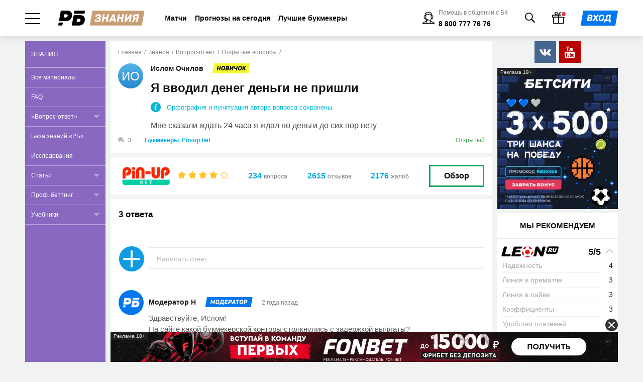

--- FILE ---
content_type: text/html; charset=UTF-8
request_url: https://bookmaker-ratings.ru/questions/ya-vvodil-deneg-den-gi-ne-prishli/
body_size: 31772
content:
<!DOCTYPE html>
<html lang="ru-RU">
<head>
    <title>Я вводил денег деньги не пришли - Вопросы - Рейтинг Букмекеров</title>
    <meta name="viewport" content="width=device-width, initial-scale=1.0, maximum-scale=1.0, user-scalable=no">
    <meta name="format-detection" content="telephone=no">
    <meta name="theme-color" content="#ffffff">
    <meta charset="utf-8">
            <link rel="preconnect" href="https://yastatic.net">
        <link rel="preconnect" href="https://www.google-analytics.com">
        <link rel="preconnect" href="https://mc.yandex.ru">
        <link rel="preload" href="https://bookmaker-ratings.ru/wp-content/themes/bmr/redesign/dist/fonts/icomoon/fonts/icomoon.ttf?lyyv03" as="font" type="font/ttf" crossorigin="anonymous">
                
<link rel="apple-touch-icon" href="https://bookmaker-ratings.ru/wp-content/themes/base/assets/img/favicons/apple-touch-icon.png?v=20011427">
<link rel="apple-touch-icon-precomposed" href="https://bookmaker-ratings.ru/wp-content/themes/base/assets/img/favicons/apple-touch-icon-precomposed.png?v=20011427">
<link rel="apple-touch-icon" sizes="57x57" href="https://bookmaker-ratings.ru/wp-content/themes/base/assets/img/favicons/apple-touch-icon-57x57.png?v=20011427">
<link rel="apple-touch-icon" sizes="114x114" href="https://bookmaker-ratings.ru/wp-content/themes/base/assets/img/favicons/apple-touch-icon-114x114.png?v=20011427">
<link rel="apple-touch-icon" sizes="72x72" href="https://bookmaker-ratings.ru/wp-content/themes/base/assets/img/favicons/apple-touch-icon-72x72.png?v=20011427">
<link rel="apple-touch-icon" sizes="144x144" href="https://bookmaker-ratings.ru/wp-content/themes/base/assets/img/favicons/apple-touch-icon-144x144.png?v=20011427">
<link rel="apple-touch-icon" sizes="60x60" href="https://bookmaker-ratings.ru/wp-content/themes/base/assets/img/favicons/apple-touch-icon-60x60.png?v=20011427">
<link rel="apple-touch-icon" sizes="120x120" href="https://bookmaker-ratings.ru/wp-content/themes/base/assets/img/favicons/apple-touch-icon-120x120.png?v=20011427">
<link rel="apple-touch-icon" sizes="76x76" href="https://bookmaker-ratings.ru/wp-content/themes/base/assets/img/favicons/apple-touch-icon-76x76.png?v=20011427">
<link rel="apple-touch-icon" sizes="152x152" href="https://bookmaker-ratings.ru/wp-content/themes/base/assets/img/favicons/apple-touch-icon-152x152.png?v=20011427">
<link rel="apple-touch-icon" sizes="180x180" href="https://bookmaker-ratings.ru/wp-content/themes/base/assets/img/favicons/apple-touch-icon-180x180.png?v=20011427">

<link rel="icon" type="image/png" href="https://bookmaker-ratings.ru/wp-content/themes/base/assets/img/favicons/favicon-32x32.png?v=20011427" sizes="32x32">
<link rel="icon" type="image/png" href="https://bookmaker-ratings.ru/wp-content/themes/base/assets/img/favicons/favicon-96x96.png?v=20011427" sizes="96x96">
<link rel="icon" type="image/png" href="https://bookmaker-ratings.ru/wp-content/themes/base/assets/img/favicons/favicon-16x16.png?v=20011427" sizes="16x16">
<link rel="icon" href="https://bookmaker-ratings.ru/wp-content/themes/base/assets/img/favicons/favicon.ico?v=20011427" type="image/x-icon">

<link rel="shortcut icon" href="https://bookmaker-ratings.ru/wp-content/themes/base/assets/img/favicons/favicon.ico?v=20011427" type="image/x-icon">
<link rel="icon" type="image/png" href="https://bookmaker-ratings.ru/wp-content/themes/base/assets/img/favicons/android-chrome-192x192.png?v=20011427" sizes="192x192">

<meta name="msapplication-TileColor" content="#00ace8">
<meta name="msapplication-TileImage" content="https://bookmaker-ratings.ru/wp-content/themes/base/assets/img/favicons/mstile-144x144.png?v=20011427">
<meta name="msapplication-config" content="https://bookmaker-ratings.ru/wp-content/themes/base/assets/img/favicons/browserconfig.xml?v=20011427" />

<!-- APP NAME -->
<meta name="application-name" content="РБ">
<meta name="apple-mobile-web-app-title" content="РБ">
<meta name="mobile-web-app-capable" content="yes">
<meta name="apple-mobile-web-app-capable" content="yes">
    <script type="text/javascript" async>
        var ajaxurl    = 'https://bookmaker-ratings.ru/wp-admin/admin-ajax.php';
        var tmplurl    = "https://bookmaker-ratings.ru/wp-content/themes/bmr";
        var profileurl = "https://bookmaker-ratings.ru/wp-admin/profile.php";
    </script>

    <!-- Guest ID -->
    <script type="text/javascript" async>
        var CryptoJS=CryptoJS||function(a){function e(){}var t={},n=t.lib={},r=n.Base={extend:function(t){e.prototype=this;var n=new e;return t&&n.mixIn(t),n.hasOwnProperty("init")||(n.init=function(){n.$super.init.apply(this,arguments)}),(n.init.prototype=n).$super=this,n},create:function(){var t=this.extend();return t.init.apply(t,arguments),t},init:function(){},mixIn:function(t){for(var n in t)t.hasOwnProperty(n)&&(this[n]=t[n]);t.hasOwnProperty("toString")&&(this.toString=t.toString)},clone:function(){return this.init.prototype.extend(this)}},u=n.WordArray=r.extend({init:function(t,n){t=this.words=t||[],this.sigBytes=null!=n?n:4*t.length},toString:function(t){return(t||o).stringify(this)},concat:function(t){var n=this.words,e=t.words,r=this.sigBytes;if(t=t.sigBytes,this.clamp(),r%4)for(var i=0;i<t;i++)n[r+i>>>2]|=(e[i>>>2]>>>24-i%4*8&255)<<24-(r+i)%4*8;else if(65535<e.length)for(i=0;i<t;i+=4)n[r+i>>>2]=e[i>>>2];else n.push.apply(n,e);return this.sigBytes+=t,this},clamp:function(){var t=this.words,n=this.sigBytes;t[n>>>2]&=4294967295<<32-n%4*8,t.length=a.ceil(n/4)},clone:function(){var t=r.clone.call(this);return t.words=this.words.slice(0),t},random:function(t){for(var n=[],e=0;e<t;e+=4)n.push(4294967296*a.random()|0);return new u.init(n,t)}}),i=t.enc={},o=i.Hex={stringify:function(t){var n=t.words;t=t.sigBytes;for(var e=[],r=0;r<t;r++){var i=n[r>>>2]>>>24-r%4*8&255;e.push((i>>>4).toString(16)),e.push((15&i).toString(16))}return e.join("")},parse:function(t){for(var n=t.length,e=[],r=0;r<n;r+=2)e[r>>>3]|=parseInt(t.substr(r,2),16)<<24-r%8*4;return new u.init(e,n/2)}},s=i.Latin1={stringify:function(t){var n=t.words;t=t.sigBytes;for(var e=[],r=0;r<t;r++)e.push(String.fromCharCode(n[r>>>2]>>>24-r%4*8&255));return e.join("")},parse:function(t){for(var n=t.length,e=[],r=0;r<n;r++)e[r>>>2]|=(255&t.charCodeAt(r))<<24-r%4*8;return new u.init(e,n)}},c=i.Utf8={stringify:function(t){try{return decodeURIComponent(escape(s.stringify(t)))}catch(t){throw Error("Malformed UTF-8 data")}},parse:function(t){return s.parse(unescape(encodeURIComponent(t)))}},h=n.BufferedBlockAlgorithm=r.extend({reset:function(){this._data=new u.init,this._nDataBytes=0},_append:function(t){"string"==typeof t&&(t=c.parse(t)),this._data.concat(t),this._nDataBytes+=t.sigBytes},_process:function(t){var n=this._data,e=n.words,r=n.sigBytes,i=this.blockSize,o=r/(4*i);if(t=(o=t?a.ceil(o):a.max((0|o)-this._minBufferSize,0))*i,r=a.min(4*t,r),t){for(var s=0;s<t;s+=i)this._doProcessBlock(e,s);s=e.splice(0,t),n.sigBytes-=r}return new u.init(s,r)},clone:function(){var t=r.clone.call(this);return t._data=this._data.clone(),t},_minBufferSize:0});n.Hasher=h.extend({cfg:r.extend(),init:function(t){this.cfg=this.cfg.extend(t),this.reset()},reset:function(){h.reset.call(this),this._doReset()},update:function(t){return this._append(t),this._process(),this},finalize:function(t){return t&&this._append(t),this._doFinalize()},blockSize:16,_createHelper:function(e){return function(t,n){return new e.init(n).finalize(t)}},_createHmacHelper:function(e){return function(t,n){return new f.HMAC.init(e,n).finalize(t)}}});var f=t.algo={};return t}(Math);function generateGuestId(){return CryptoJS.MD5(Date.now()+Math.random().toString(36).substr(2,9).toString()+navigator.userAgent)}function getGuestIdCookie(){for(var t="guestId=",n=document.cookie.split(";"),e=0;e<n.length;e++){for(var r=n[e];" "==r.charAt(0);)r=r.substring(1,r.length);if(0==r.indexOf(t))return r.substring(t.length,r.length)}return null}function updateGuestIdCookie(){null===getGuestIdCookie()&&(document.cookie="guestId = "+generateGuestId()+"; expires=Fri, 31 Dec 9999 23:59:59 GMT; path=/go; domain=bookmaker-ratings.ru")}!function(o){function x(t,n,e,r,i,o,s){return((t=t+(n&e|~n&r)+i+s)<<o|t>>>32-o)+n}function k(t,n,e,r,i,o,s){return((t=t+(n&r|e&~r)+i+s)<<o|t>>>32-o)+n}function C(t,n,e,r,i,o,s){return((t=t+(n^e^r)+i+s)<<o|t>>>32-o)+n}function I(t,n,e,r,i,o,s){return((t=t+(e^(n|~r))+i+s)<<o|t>>>32-o)+n}for(var t=CryptoJS,n=(r=t.lib).WordArray,e=r.Hasher,r=t.algo,b=[],i=0;i<64;i++)b[i]=4294967296*o.abs(o.sin(i+1))|0;r=r.MD5=e.extend({_doReset:function(){this._hash=new n.init([1732584193,4023233417,2562383102,271733878])},_doProcessBlock:function(t,n){for(var e=0;e<16;e++){var r=t[i=n+e];t[i]=16711935&(r<<8|r>>>24)|4278255360&(r<<24|r>>>8)}var e=this._hash.words,i=t[n+0],r=t[n+1],o=t[n+2],s=t[n+3],a=t[n+4],u=t[n+5],c=t[n+6],h=t[n+7],f=t[n+8],l=t[n+9],d=t[n+10],p=t[n+11],g=t[n+12],y=t[n+13],_=t[n+14],v=t[n+15],w=x(w=e[0],S=e[1],B=e[2],m=e[3],i,7,b[0]),m=x(m,w,S,B,r,12,b[1]),B=x(B,m,w,S,o,17,b[2]),S=x(S,B,m,w,s,22,b[3]),w=x(w,S,B,m,a,7,b[4]),m=x(m,w,S,B,u,12,b[5]),B=x(B,m,w,S,c,17,b[6]),S=x(S,B,m,w,h,22,b[7]),w=x(w,S,B,m,f,7,b[8]),m=x(m,w,S,B,l,12,b[9]),B=x(B,m,w,S,d,17,b[10]),S=x(S,B,m,w,p,22,b[11]),w=x(w,S,B,m,g,7,b[12]),m=x(m,w,S,B,y,12,b[13]),B=x(B,m,w,S,_,17,b[14]),w=k(w,S=x(S,B,m,w,v,22,b[15]),B,m,r,5,b[16]),m=k(m,w,S,B,c,9,b[17]),B=k(B,m,w,S,p,14,b[18]),S=k(S,B,m,w,i,20,b[19]),w=k(w,S,B,m,u,5,b[20]),m=k(m,w,S,B,d,9,b[21]),B=k(B,m,w,S,v,14,b[22]),S=k(S,B,m,w,a,20,b[23]),w=k(w,S,B,m,l,5,b[24]),m=k(m,w,S,B,_,9,b[25]),B=k(B,m,w,S,s,14,b[26]),S=k(S,B,m,w,f,20,b[27]),w=k(w,S,B,m,y,5,b[28]),m=k(m,w,S,B,o,9,b[29]),B=k(B,m,w,S,h,14,b[30]),w=C(w,S=k(S,B,m,w,g,20,b[31]),B,m,u,4,b[32]),m=C(m,w,S,B,f,11,b[33]),B=C(B,m,w,S,p,16,b[34]),S=C(S,B,m,w,_,23,b[35]),w=C(w,S,B,m,r,4,b[36]),m=C(m,w,S,B,a,11,b[37]),B=C(B,m,w,S,h,16,b[38]),S=C(S,B,m,w,d,23,b[39]),w=C(w,S,B,m,y,4,b[40]),m=C(m,w,S,B,i,11,b[41]),B=C(B,m,w,S,s,16,b[42]),S=C(S,B,m,w,c,23,b[43]),w=C(w,S,B,m,l,4,b[44]),m=C(m,w,S,B,g,11,b[45]),B=C(B,m,w,S,v,16,b[46]),w=I(w,S=C(S,B,m,w,o,23,b[47]),B,m,i,6,b[48]),m=I(m,w,S,B,h,10,b[49]),B=I(B,m,w,S,_,15,b[50]),S=I(S,B,m,w,u,21,b[51]),w=I(w,S,B,m,g,6,b[52]),m=I(m,w,S,B,s,10,b[53]),B=I(B,m,w,S,d,15,b[54]),S=I(S,B,m,w,r,21,b[55]),w=I(w,S,B,m,f,6,b[56]),m=I(m,w,S,B,v,10,b[57]),B=I(B,m,w,S,c,15,b[58]),S=I(S,B,m,w,y,21,b[59]),w=I(w,S,B,m,a,6,b[60]),m=I(m,w,S,B,p,10,b[61]),B=I(B,m,w,S,o,15,b[62]),S=I(S,B,m,w,l,21,b[63]);e[0]=e[0]+w|0,e[1]=e[1]+S|0,e[2]=e[2]+B|0,e[3]=e[3]+m|0},_doFinalize:function(){var t=this._data,n=t.words,e=8*this._nDataBytes,r=8*t.sigBytes;n[r>>>5]|=128<<24-r%32;var i=o.floor(e/4294967296);for(n[15+(64+r>>>9<<4)]=16711935&(i<<8|i>>>24)|4278255360&(i<<24|i>>>8),n[14+(64+r>>>9<<4)]=16711935&(e<<8|e>>>24)|4278255360&(e<<24|e>>>8),t.sigBytes=4*(n.length+1),this._process(),n=(t=this._hash).words,e=0;e<4;e++)r=n[e],n[e]=16711935&(r<<8|r>>>24)|4278255360&(r<<24|r>>>8);return t},clone:function(){var t=e.clone.call(this);return t._hash=this._hash.clone(),t}}),t.MD5=e._createHelper(r),t.HmacMD5=e._createHmacHelper(r)}(Math),-1!==window.location.hostname.indexOf("bookmaker-ratings.ru")&&updateGuestIdCookie();    </script>

        <meta name="ahrefs-site-verification" content="16195f1b0809af37defc5643ebe8080c2933f3b97f11ffc84b0824a853957d68">
<meta name="google-site-verification" content="6EIinGCTunrnCYodJlLk7Yp9Sz9PhiulX9kQuNEvcok" />
<meta name="yandex-verification" content="1beb4c5e8d17318e" />
<meta name="google-site-verification" content="VKBsM5WioF8HiOadna0zMHwPxT7H4LnBXIqxmdLY1tU" />
<meta name="yandex-verification" content="182e69eb4a847f22" />
<meta name="yandex-verification" content="770228064d91d92d" />
<meta name="ahrefs-site-verification" content="a9eff1e93317355307d246fdd73873c90a97dabf91f9963cb5b1ad53324927e8">
<meta name="google-site-verification" content="t0lR2PUfzEpggOtppIgvYj21HPLHs1K7DVlme25hX6k" />
<meta name="google-site-verification" content="712Oi7rugaZLB_hKuL2R-d8hZRf34ESWzDtqVnWZ-1M" />
<meta name="google-site-verification" content="wPTNBPSzGRRdeQapTGY6bg4UPdFEfVYA--9RG_yMEJ0" />
<meta name="google-site-verification" content="chlg64WZfCbSi2m6oRD97bjpTQYmhQHPakVJvYMkkzc" />
<meta name="pocket-site-verification" content="bc5f207ed554b94efc8477d532b77a" />    <meta name='robots' content='max-image-preview:large' />

<!-- This site is optimized with the Yoast SEO Premium plugin v11.8 - https://yoast.com/wordpress/plugins/seo/ -->
<meta name="description" content="Мне сказали ждать 24 часа я ждал но деньги до сих пор нету"/>
<link rel="canonical" href="https://bookmaker-ratings.ru/questions/ya-vvodil-deneg-den-gi-ne-prishli/" />
<meta property="og:locale" content="ru_RU" />
<meta property="og:type" content="article" />
<meta property="og:title" content="Я вводил денег деньги не пришли - Вопросы - Рейтинг Букмекеров" />
<meta property='og:image' content='https://bookmaker-ratings.ru/wp-content/themes/bmr/redesign/dist/images/ru/logo/logo-social.png?v=20011427' />
<meta property="og:description" content="Мне сказали ждать 24 часа я ждал но деньги до сих пор нету" />
<meta property="og:url" content="https://bookmaker-ratings.ru/questions/ya-vvodil-deneg-den-gi-ne-prishli/" />
<meta property="og:site_name" content="Рейтинг Букмекеров" />
<meta name="twitter:card" content="summary_large_image" />
<meta name="twitter:description" content="Мне сказали ждать 24 часа я ждал но деньги до сих пор нету" />
<meta name="twitter:title" content="Я вводил денег деньги не пришли - Вопросы - Рейтинг Букмекеров" />
<script type='application/ld+json' class='yoast-schema-graph yoast-schema-graph--main'>{"@context":"https://schema.org","@graph":[{"@type":"WebSite","@id":"https://bookmaker-ratings.ru/#website","url":"https://bookmaker-ratings.ru/","name":"\u0420\u0435\u0439\u0442\u0438\u043d\u0433 \u0411\u0443\u043a\u043c\u0435\u043a\u0435\u0440\u043e\u0432","potentialAction":{"@type":"SearchAction","target":"https://bookmaker-ratings.ru/?s={search_term_string}","query-input":"required name=search_term_string"}},{"@type":"WebPage","@id":"https://bookmaker-ratings.ru/questions/ya-vvodil-deneg-den-gi-ne-prishli/#webpage","url":"https://bookmaker-ratings.ru/questions/ya-vvodil-deneg-den-gi-ne-prishli/","inLanguage":"ru-RU","name":"\u042f \u0432\u0432\u043e\u0434\u0438\u043b \u0434\u0435\u043d\u0435\u0433 \u0434\u0435\u043d\u044c\u0433\u0438 \u043d\u0435 \u043f\u0440\u0438\u0448\u043b\u0438 - \u0412\u043e\u043f\u0440\u043e\u0441\u044b - \u0420\u0435\u0439\u0442\u0438\u043d\u0433 \u0411\u0443\u043a\u043c\u0435\u043a\u0435\u0440\u043e\u0432","isPartOf":{"@id":"https://bookmaker-ratings.ru/#website"},"datePublished":"2024-07-11T17:47:55+03:00","dateModified":"2024-07-12T08:17:50+03:00","description":"\u041c\u043d\u0435 \u0441\u043a\u0430\u0437\u0430\u043b\u0438 \u0436\u0434\u0430\u0442\u044c 24 \u0447\u0430\u0441\u0430 \u044f \u0436\u0434\u0430\u043b \u043d\u043e \u0434\u0435\u043d\u044c\u0433\u0438 \u0434\u043e \u0441\u0438\u0445 \u043f\u043e\u0440 \u043d\u0435\u0442\u0443"}]}</script>
<!-- / Yoast SEO Premium plugin. -->

<link rel='dns-prefetch' href='//bookmaker-ratings.ru' />
<link rel='dns-prefetch' href='//s.w.org' />
<link rel='dns-prefetch' href='//c0.wp.com' />
<link rel='dns-prefetch' href='//i0.wp.com' />
		<script type="text/javascript">
			window._wpemojiSettings = {"baseUrl":"https:\/\/s.w.org\/images\/core\/emoji\/13.0.1\/72x72\/","ext":".png","svgUrl":"https:\/\/s.w.org\/images\/core\/emoji\/13.0.1\/svg\/","svgExt":".svg","source":{"concatemoji":"https:\/\/bookmaker-ratings.ru\/wp-includes\/js\/wp-emoji-release.min.js?ver=18091328"}};
			!function(e,a,t){var n,r,o,i=a.createElement("canvas"),p=i.getContext&&i.getContext("2d");function s(e,t){var a=String.fromCharCode;p.clearRect(0,0,i.width,i.height),p.fillText(a.apply(this,e),0,0);e=i.toDataURL();return p.clearRect(0,0,i.width,i.height),p.fillText(a.apply(this,t),0,0),e===i.toDataURL()}function c(e){var t=a.createElement("script");t.src=e,t.defer=t.type="text/javascript",a.getElementsByTagName("head")[0].appendChild(t)}for(o=Array("flag","emoji"),t.supports={everything:!0,everythingExceptFlag:!0},r=0;r<o.length;r++)t.supports[o[r]]=function(e){if(!p||!p.fillText)return!1;switch(p.textBaseline="top",p.font="600 32px Arial",e){case"flag":return s([127987,65039,8205,9895,65039],[127987,65039,8203,9895,65039])?!1:!s([55356,56826,55356,56819],[55356,56826,8203,55356,56819])&&!s([55356,57332,56128,56423,56128,56418,56128,56421,56128,56430,56128,56423,56128,56447],[55356,57332,8203,56128,56423,8203,56128,56418,8203,56128,56421,8203,56128,56430,8203,56128,56423,8203,56128,56447]);case"emoji":return!s([55357,56424,8205,55356,57212],[55357,56424,8203,55356,57212])}return!1}(o[r]),t.supports.everything=t.supports.everything&&t.supports[o[r]],"flag"!==o[r]&&(t.supports.everythingExceptFlag=t.supports.everythingExceptFlag&&t.supports[o[r]]);t.supports.everythingExceptFlag=t.supports.everythingExceptFlag&&!t.supports.flag,t.DOMReady=!1,t.readyCallback=function(){t.DOMReady=!0},t.supports.everything||(n=function(){t.readyCallback()},a.addEventListener?(a.addEventListener("DOMContentLoaded",n,!1),e.addEventListener("load",n,!1)):(e.attachEvent("onload",n),a.attachEvent("onreadystatechange",function(){"complete"===a.readyState&&t.readyCallback()})),(n=t.source||{}).concatemoji?c(n.concatemoji):n.wpemoji&&n.twemoji&&(c(n.twemoji),c(n.wpemoji)))}(window,document,window._wpemojiSettings);
		</script>
		<style type="text/css">
img.wp-smiley,
img.emoji {
	display: inline !important;
	border: none !important;
	box-shadow: none !important;
	height: 1em !important;
	width: 1em !important;
	margin: 0 .07em !important;
	vertical-align: -0.1em !important;
	background: none !important;
	padding: 0 !important;
}
</style>
	<link rel='stylesheet' id='all-css-0' href='https://bookmaker-ratings.ru/_static/??-eJylVNtOwzAM/SGyAEIgHhASv8AHTGnqtp6SOMTpuv09bqd1F7TSQh8iO/U5vpwkuovKUsgQso6urTGw7iiVMQGzYrJonHIk+9owQ2ZtmTXnvYOVWHf6DJ8b8MC68EknKIGxDrpEzgPEtLkZlpswwzDmIB8pyE/Wnx1GSCceHvyVx7AsvzfSQr8szG+JnGJwYA88Z/5UAQcitX0ck4s9H9DiZJkDX06Gm5Mc62EzQDerQUFVuOvDVQOmlInOqm0LoaSkKxPsvqCd3ny1kParo/83kgacSMrXZKpoc6bASyYBO7HnAhwWySSEXp86YIVWRYptvHKXyTw/ujAhSNvzAdGk3CNGQ5HE3lbuZruHQasWT9ZvF+qyEkFxRtHmZM0HM4Z6+vXAYDU3lLIlucY6FSIECwE7lJO66CFamxjHh+3DyHKGFgV+1n0MlqxjDQpKzHSRuUoSr6bz//9FORYjrcie9wMBJ7toBpfjt+RIzlABOYsQPe7dvz28PD7Ld//6tPkGFzZIwQ==' type='text/css' media='all' />
<script type='text/javascript' id='bmr-auth-v2-js-extra'>
/* <![CDATA[ */
var bmrAuth = {"ajaxurl":"https:\/\/bookmaker-ratings.ru\/wp-admin\/admin-ajax.php","errorsMessage":{"code":"\u041d\u0435\u0432\u0435\u0440\u043d\u044b\u0439 \u043a\u043e\u0434","phone":"\u0414\u0430\u043d\u043d\u044b\u0439 \u0442\u0435\u043b\u0435\u0444\u043e\u043d \u0443\u0436\u0435 \u0437\u0430\u0440\u0435\u0433\u0438\u0441\u0442\u0440\u0438\u0440\u043e\u0432\u0430\u043d","email":"\u041e\u0448\u0438\u0431\u043a\u0430 \u043e\u0442\u043f\u0440\u0430\u0432\u043a\u0438 \u043a\u043e\u0434\u0430","password":"\u041f\u0430\u0440\u043e\u043b\u044c \u0432\u0432\u0435\u0434\u0435\u043d \u043d\u0435 \u0432\u0435\u0440\u043d\u043e","email_exist":"\u0414\u0430\u043d\u043d\u044b\u0439 email \u0443\u0436\u0435 \u0437\u0430\u0440\u0435\u0433\u0438\u0441\u0442\u0440\u0438\u0440\u043e\u0432\u0430\u043d","number_chars":"\u041d\u043e\u043c\u0435\u0440 \u0442\u0435\u043b\u0435\u0444\u043e\u043d\u0430 \u0434\u043e\u043b\u0436\u0435\u043d \u0441\u043e\u0434\u0435\u0440\u0436\u0430\u0442\u044c %n \u0441\u0438\u043c\u0432\u043e\u043b\u043e\u0432"},"ru_RU":{"number_chars":10,"phone_mask":"(000) 000-00-00"},"ru_BY":{"number_chars":9,"phone_mask":"(00) 000-00-00"}};
/* ]]> */
</script>
<script type='text/javascript' id='ExJS-js-extra'>
/* <![CDATA[ */
var blogTime = {"Ymd":"2026-01-20","YmdHis":"2026-01-20 08:25:04","H":"08","U":"1768886704"};
var blogs = {"site_url":"https:\/\/bookmaker-ratings.ru","api":"https:\/\/bookmaker-ratings.ru\/wp-json\/rb\/v1.0","user_id":"0","user_role":"","current":"1","ru":"1","uk":"7","ua":"6","am":"9","ro":"10","kz":"8","es":"11","bg":"12","ge":"13","pps":"2","mc":"4","casino":"16","rs":"19","casino-bg":"20","user_\u0441ountry_\u0441ode":"","is_mirror":"","iso_site_lang_code":"ru","is_test_server":"","tz":{"1":"Europe\/Moscow","7":"Europe\/London","6":"Europe\/Kiev","9":"Asia\/Yerevan","8":"Asia\/Almaty","10":"Europe\/Bucharest","11":"Europe\/Madrid","12":"Europe\/Sofia","13":"Asia\/Tbilisi","2":"Europe\/Moscow","4":"Europe\/Moscow"}};
/* ]]> */
</script>
<script type='text/javascript' id='banner-service-js-js-extra'>
/* <![CDATA[ */
var BANNER_DATA = {"positions":{"drop-banner":"e65f9db4-b99e-481f-a6ba-98dabf57458f","best-bookmakers-home":"96ee3354-740a-4419-9ff9-6574c0f63321","top-stake":"2ccf0686-fcec-4a73-a1be-c239861476f5","sidebar":"ca2587c6-6691-4681-85e7-7460bfb75307","grid":"8a9bd1bb-65c5-4c94-964a-ad086bc19671","branding-slide":"904b4355-f501-4a0f-8add-7420d78dbdc2","catfish":"fbe1a64d-be26-44cd-b853-67615d0738d5","top-home":"f9c46a02-5f19-47b4-96c3-c63997ad0e41","drop-partner":"e65f9db4-b99e-481f-a6ba-98dabf57458f","right-slide-popup":"e65f9db4-b99e-481f-a6ba-98dabf57458f","branding-full-main":"e235a236-53f9-489c-b54c-90b24c21fc98","gallery-container-left":"22826f0c-377a-4a0b-b8a8-da8f980346fc","gallery-container-right":"aa87c431-07ec-4adc-8e19-cf3c7a126c57","gallery-container-fullscreen":"e9c66619-641a-4304-adbc-5e5f9949e2b5","gallery-container-top":"87e41a5c-e592-4090-ba29-c8fa37cd15f9"},"ads_label":"\u0420\u0435\u043a\u043b\u0430\u043c\u0430 18+"};
/* ]]> */
</script>
<script type='text/javascript' src='https://bookmaker-ratings.ru/_static/??-eJx9jbEOwjAMRH+I1lAJEANiYmHlC0JiUUeJC7FT4O9xC3NP1nm4ezp4PRpin2pAgWj3rFg+/9dm4jbKCqzkB1ZkBe0xW/WWCxQ0iO4MgUQn2FXtZ1sCnSA4EdR57/y2MGC4XNvkFEUX9n5UM3YTSBYXdkoDuwSCZSSPBp/ycbPvdqb1YRu/hbdR4A=='></script>
<link rel="https://api.w.org/" href="https://bookmaker-ratings.ru/wp-json/" /><link rel="EditURI" type="application/rsd+xml" title="RSD" href="https://bookmaker-ratings.ru/xmlrpc.php?rsd" />
<link rel="wlwmanifest" type="application/wlwmanifest+xml" href="https://bookmaker-ratings.ru/wp-includes/wlwmanifest.xml" /> 
<link rel="alternate" type="application/json+oembed" href="https://bookmaker-ratings.ru/wp-json/oembed/1.0/embed?url=https%3A%2F%2Fbookmaker-ratings.ru%2Fquestions%2Fya-vvodil-deneg-den-gi-ne-prishli%2F" />
<link rel="alternate" type="text/xml+oembed" href="https://bookmaker-ratings.ru/wp-json/oembed/1.0/embed?url=https%3A%2F%2Fbookmaker-ratings.ru%2Fquestions%2Fya-vvodil-deneg-den-gi-ne-prishli%2F&#038;format=xml" />
<script async src="https://bookmaker-ratings.ru/wp-content/Sites/assets/js/app.min.js?v=26"></script><style>.best-partner-home.service-container,
.top-stake-banner.service-container,
.top-partner-home.service-container {
    position: relative;
}

.service_label {
    width: auto;
    height: 16px;
    position: absolute;
    display: flex;
    -webkit-box-pack: center;
    justify-content: center;
    -webkit-box-align: center;
    align-items: center;
    color: rgb(255, 255, 255);
    padding: 0px 6px;
    background: rgb(33, 33, 33);
    font-size: 10px;
    opacity: 0.9;
    user-select: none;
    top: 0;
    left: 0;
}

.service_more_wrapper {
    width: 32px;
    height: 32px;
    margin: 4px 4px 4px 0px;
    cursor: pointer;
    position: absolute;
    display: flex;
    -webkit-box-pack: center;
    justify-content: center;
    -webkit-box-align: center;
    align-items: center;
    top: 0px;
    right: 0px;
}

.service_more {
    background-image: url("/wp-content/themes/bmr/assets-v2/img/adv-dots.svg");
    background-repeat: no-repeat;
    width: 16px;
    height: 16px;
}

.service_text_close {
    width: 16px;
    height: 16px;
    min-width: 16px;
    -webkit-mask-image: url("/wp-content/themes/bmr/assets-v2/img/adv-close.svg");
    background-color: rgb(50, 50, 50);
    -webkit-mask-repeat: no-repeat;
    cursor: pointer;
}

.service_text_wrapper {
    position: absolute;
    display: flex;
    -webkit-box-pack: justify;
    justify-content: space-between;
    top: calc(40px);
    right: calc(12px);
    width: 183px;
    height: auto;
    min-height: 52px;
    background: rgb(255, 255, 255);
    padding: 4px 6px 4px 12px;
    border-radius: 4px;
    box-shadow: rgb(0 0 0 / 10%) 0px 4px 10px;
    z-index: 10;
    cursor: default;
    user-select: text;
}

.service_text_wrapper.hide {
    display: none;
}

.service_text {
    display: flex;
    flex-direction: column;
    align-items: flex-start;
    font-size: 10px;
    color: rgb(33, 33, 33);
    line-height: 1.3;
    margin-right: 8px;
    row-gap: 6px;
    cursor: default;
}

.gallery-view > .service_label,
.gallery-view > .service_more_wrapper {
    display: none;
}

.gallery-container-top-bottom .service_label {
    left: 50%;
    transform: translateX(-180px);
}

.gallery-container-top-bottom .service_more_wrapper {
    right: 50%;
    transform: translateX(180px);
}

.gallery-container-top-bottom .service_text_wrapper {
    right: 50%;
    transform: translateX(170px);
}

.gallery-container-left .service_label,
.gallery-container-right .service_label {
    top: 90px;
}

.gallery-container-left .service_more_wrapper,
.gallery-container-right .service_more_wrapper {
    top: 90px;
}

.gallery-container-left .service_text_wrapper,
.gallery-container-right .service_text_wrapper {
    top: 130px;
}

#bonus-window .service_more_wrapper {
    top: 20px;
}

#bonus-window .service_text_wrapper {
    top: 60px;
}

.catfish-partner .block-img .service_text_wrapper {
    top: 4px;
    right: 68px;
}

@media (max-width: 650px) {
    .catfish-partner .block-img .service_label,
    .catfish-partner .block-img .service_more_wrapper,
    .catfish-partner .block-img .service_text_wrapper {
        position: fixed;
        top: initial;
    }

    .catfish-partner .block-img .service_text_wrapper {
        bottom: 4px;
    }
}
</style></head>
<body class="questions-template-default single single-questions postid-8770600 auth-v2-active">
        <script>
        dataLayer = [{
    "postType": "help",
    "words": "0-100",
    "title": "Я вводил денег деньги не пришли",
    "author": "Ислом Очилов",
    "publishDate": "11.07.2024",
    "publishTime": "20:47",
    "publishHour": "20:00"
}];
    </script>
    
    <header class="js-header">

    
    <div class="box-shadow">

        <div class="container-fluid bg-white padding-horizontal">
            <div class="container align-left align-right">
                <div class="header">

                    <div class="header-wrapper js-header-wrapper">
                        <div class="menu-wrapper d-flex ai-center js-menu-wrapper">

                            <div class="menu-burger-trigger d-flex ai-center js-menu-burger">
                                <div class="menu-burger-wrapper">
                                    <div class="menu-burger"></div>
                                </div>
                            </div>

                        <!-- Логотип -->
                        <a href="https://bookmaker-ratings.ru/knowledge/" class="logo logo-rb-knowledge">
                            <img src="https://bookmaker-ratings.ru/wp-content/themes/bmr/redesign/dist/images/ru/logo/logo-with-text-for-light-rb-knowledge.svg?v=20011427"
                                 alt="РБ"
                                 class="logo-full"
                            >
                        </a>

                            <!-- Ссылки -->
<div class="menu-links align-right js-menu-links">
    <div class="menu-scroll dragscroll">
        <ul class="d-flex ai-center">
                            <li class="">
                    <a href="https://bookmaker-ratings.ru/match/football/">Матчи</a>
                </li>
                            <li class="">
                    <a href="https://bookmaker-ratings.ru/forecast_homepage/">Прогнозы на сегодня</a>
                </li>
                            <li class="">
                    <a href="https://bookmaker-ratings.ru/bookmakers-homepage/luchshie-bukmekerskie-kontory/">Лучшие букмекеры</a>
                </li>
                    </ul>
    </div>
</div>

                                                            <!-- Поддержка -->
                                <div class="menu-support">
                                    <div class="d-flex ai-center">
                                        <div class="icon-support"></div>
                                        <div class="support-info">
                                            <div class="text">Помощь в общении с БК</div>
                                            <a href="tel:+88007777676" class="phone">8 800 777 76 76</a>
                                        </div>
                                    </div>
                                </div>
                            
                            <!-- Поиск -->
                            <form class="menu-search d-flex ai-center" action="https://bookmaker-ratings.ru">
                                <div class="icon-search"></div>
                                <input class="input-search js-search" autocomplete="off" type="text" name="s"
                                       placeholder="Поиск"
                                       value=""
                                >
                                <button type="submit"
                                        class="button size-sm filled-blue radius-4"
                                >
                                    Искать                                </button>
                                <div class="icon-close"></div>
                            </form>

                            <!-- Иконки -->
<div class="menu-icons d-flex ai-center align-left">
    <div class="icons icon-search js-show-search"></div>

    
            <div class="icons icon-surprise icon-dot red-dot js-surprise "></div>
    
                        <div class="login-wrapper d-flex ai-center">
                <a href="/#auth"
   class="parallel size-md mobile-only"
   rel="nofollow noopener noreferrer"
   aria-label="Войти">
    <img src="https://bookmaker-ratings.ru/wp-content/themes/bmr/redesign/dist/images/ru/labels/login-mobile.svg?v=2"
         alt="Войти">
</a>
<a href="/#auth"
   class="parallel size-md desktop-only"
   rel="nofollow noopener noreferrer"
   aria-label="Войти">
    <img src="https://bookmaker-ratings.ru/wp-content/themes/bmr/redesign/dist/images/ru/labels/login.svg?v=2"
         alt="Войти">
</a>
            </div>
            </div>

                        </div>
                    </div>

                    

<!-- Выпадающее мега меню -->
<div class="menu-dropdown-wrapper js-main-menu">
    <div class="menu-dropdown-inner">
        <ul class="menu-dropdown menu-list-wrapper js-menu-dropdown">
            <div class="menu-scroll-wrapper">
                <div class="menu-scroll">
                                    <li class="menu-item js-menu-item color0 main menu-item-home">

                                                <div class="main-item d-flex ai-center jc-between menu-single-item">
                            <a href="https://bookmaker-ratings.ru/" class="main-item-link">Главная</a>
                        </div>
                        
                    </li>
                                    <li class="menu-item js-menu-item color1 bmr">

                                                <div class="main-item d-flex ai-center js-menu-link">
                            <div class="active-line"></div>
                            <div class="main-item-title">Букмекеры</div>
                            <div class="icon-chevron-arrow-right align-left"></div>
                            <div class="icon-chevron-arrow-down align-left"></div>
                            <div class="icon-chevron-arrow-up align-left"></div>
                        </div>

                        <ul class="menu-sub-list menu-list-wrapper js-menu-sub-list">
                            <div class="menu-scroll-wrapper">
                                <div class="menu-scroll">
                                                                            <li class="menu-list-item ">
                                                        <a href="https://bookmaker-ratings.ru/bookmakers-homepage/" class="link">Главная</a>
                                                </li>
                                                                            <li class="menu-list-item ">
                                                        <a href="https://bookmaker-ratings.ru/bookmakers-homepage/vse-bukmekerskie-kontory/" class="link">Все букмекерские конторы</a>
                                                </li>
                                                                            <li class="menu-list-item ">
                                                        <a href="https://bookmaker-ratings.ru/bookmakers-homepage/luchshie-bukmekerskie-kontory/" class="link">Лучшие букмекерские конторы</a>
                                                </li>
                                                                            <li class="menu-list-item ">
                                                        <a href="https://bookmaker-ratings.ru/gambling_licences/russia-fns-gamling-licence/" class="link">Легальные букмекерские конторы</a>
                                                </li>
                                                                            <li class="menu-list-item ">
                                                        <a href="https://bookmaker-ratings.ru/bookmakers-homepage/legal-bookmakers/" class="link">Российские букмекерские конторы</a>
                                                </li>
                                                                            <li class="menu-list-item ">
                                                        <a href="https://bookmaker-ratings.ru/bookmakers-homepage/bukmekerskie-kontory-s-bonusami/" class="link">Букмекеры с бонусами</a>
                                                </li>
                                                                            <li class="menu-list-item ">
                                                        <a href="https://bookmaker-ratings.ru/bookmakers-homepage/user-rating/" class="link">Рейтинг игроков</a>
                                                </li>
                                                                            <li class="menu-list-item ">
                                                        <a href="https://bookmaker-ratings.ru/bookmakers-homepage/rejting-nadezhnosti-bukmekerskih-kontor/" class="link">Рейтинг надежности</a>
                                                </li>
                                                                            <li class="menu-list-item ">
                                                        <a href="https://bookmaker-ratings.ru/bookmakers-homepage/bukmekery-s-fribetom-bez-depozita/" class="link">Букмекеры с фрибетом без депозита</a>
                                                </li>
                                                                            <li class="menu-list-item ">
                                                        <a href="https://bookmaker-ratings.ru/bookmakers-homepage/bukmekery-live/" class="link">Лайв ставки</a>
                                                </li>
                                                                            <li class="menu-list-item ">
                                                        <a href="https://bookmaker-ratings.ru/bookmakers-homepage/by-coefficient/" class="link">Букмекеры с высокими коэффициентами</a>
                                                </li>
                                                                            <li class="menu-list-item ">
                                                        <a href="https://bookmaker-ratings.ru/bookmakers-homepage/bukmekery-prinimayushhie-stavki-na-kibersport/" class="link">Киберспортивные букмекеры</a>
                                                </li>
                                                                            <li class="menu-list-item ">
                                                        <a href="https://bookmaker-ratings.ru/bookmakers-homepage/proverenny-e-bukmekerskie-kontory/" class="link">Проверенные букмекерские конторы</a>
                                                </li>
                                                                            <li class="menu-list-item ">
                                                        <div class="sub-menu-item d-flex ai-center js-menu-link">
                <div class="active-line"></div>
                <div class="sub-menu-title">С моб. версией</div>
                <div class="icon-chevron-arrow-right align-left"></div>
                <div class="icon-chevron-arrow-down align-left"></div>
                <div class="icon-chevron-arrow-up align-left"></div>
            </div>

            <ul class="menu-sub-list menu-list-wrapper js-menu-sub-list">
                <div class="menu-scroll-wrapper">
                    <div class="menu-scroll">
                                                    <li class="menu-list-item ">
                                            <a href="https://bookmaker-ratings.ru/bookmakers-homepage/vse-mobil-ny-e-versii/" class="link">Букмекеры с мобильной версией</a>
                                    </li>
                                                    <li class="menu-list-item ">
                                            <a href="https://bookmaker-ratings.ru/bookmakers-homepage/vse-mobil-ny-e-versii/bukmekerskie-kontory-na-android/" class="link">Ставки на спорт Android</a>
                                    </li>
                                                    <li class="menu-list-item ">
                                            <a href="https://bookmaker-ratings.ru/bookmakers-homepage/vse-mobil-ny-e-versii/bukmekerskie-kontory-na-ios/" class="link">Ставки на спорт iOS</a>
                                    </li>
                                            </div>
                </div>
            </ul>
                                                </li>
                                                                            <li class="menu-list-item totalizators">
                                                        <a href="https://bookmaker-ratings.ru/vse-totalizatory/" class="link">Тотализаторы</a>
                                                </li>
                                                                            <li class="menu-list-item ">
                                                        <a href="https://bookmaker-ratings.ru/bookmakers-homepage/birzhi-stavok/" class="link">ТОП бирж ставок на спорт</a>
                                                </li>
                                                                            <li class="menu-list-item  menu-item-home">
                                                        <div class="sub-menu-item d-flex ai-center js-menu-link">
                <div class="active-line"></div>
                <div class="sub-menu-title">Еще</div>
                <div class="icon-chevron-arrow-right align-left"></div>
                <div class="icon-chevron-arrow-down align-left"></div>
                <div class="icon-chevron-arrow-up align-left"></div>
            </div>

            <ul class="menu-sub-list menu-list-wrapper js-menu-sub-list">
                <div class="menu-scroll-wrapper">
                    <div class="menu-scroll">
                                                    <li class="menu-list-item ">
                                            <a href="https://bookmaker-ratings.ru/bookmakers-homepage/bukmekery-s-demo-schetom/" class="link">Букмекеры с демо счетом</a>
                                    </li>
                                                    <li class="menu-list-item ">
                                            <a href="https://bookmaker-ratings.ru/bookmakers-homepage/novyye-bukmekerskiye-kontory/" class="link">Новые букмекерские конторы</a>
                                    </li>
                                                    <li class="menu-list-item ">
                                            <a href="https://bookmaker-ratings.ru/bookmakers-homepage/bukmekerskiye-kontory-bez-identifikatsii/" class="link">Бк без идентификации</a>
                                    </li>
                                                    <li class="menu-list-item ">
                                            <a href="https://bookmaker-ratings.ru/bookmakers-homepage/bukmekery-mira/" class="link">Крупнейшие мировые букмекеры</a>
                                    </li>
                                                    <li class="menu-list-item ">
                                            <a href="https://bookmaker-ratings.ru/forks-scanners/" class="link">Сканеры вилок</a>
                                    </li>
                                                    <li class="menu-list-item ">
                                            <a href="https://bookmaker-ratings.ru/bookmakers-homepage/bukmekerskiye-kontory-bez-tsupis/" class="link">Букмекерские конторы без ЦУПИС</a>
                                    </li>
                                                    <li class="menu-list-item ">
                                            <a href="https://bookmaker-ratings.ru/bookmakers-homepage/zarubezhnyye-bukmekerskiye-kontory/" class="link">Зарубежные букмекерские конторы</a>
                                    </li>
                                                    <li class="menu-list-item ">
                                            <a href="https://bookmaker-ratings.ru/bookmakers-homepage/bukmekerskie-kompanii-prinimayushhie-kriptovalyutu/" class="link">Букмекеры, принимающие криптовалюту</a>
                                    </li>
                                            </div>
                </div>
            </ul>
                                                </li>
                                                                            <li class="menu-list-item ">
                                                        <div class="sub-menu-item d-flex ai-center js-menu-link">
                <div class="active-line"></div>
                <div class="sub-menu-title">Популярные БК</div>
                <div class="icon-chevron-arrow-right align-left"></div>
                <div class="icon-chevron-arrow-down align-left"></div>
                <div class="icon-chevron-arrow-up align-left"></div>
            </div>

            <ul class="menu-sub-list menu-list-wrapper js-menu-sub-list">
                <div class="menu-scroll-wrapper">
                    <div class="menu-scroll">
                                                    <li class="menu-list-item  menu-item-object-bookreviews">
                                            <a href="https://bookmaker-ratings.ru/review/obzor-bukmekerskoj-kontory-pari-tsupis/" class="link">Pari (ЦУПИС)</a>
                                    </li>
                                                    <li class="menu-list-item ">
                                            <a href="https://bookmaker-ratings.ru/review/obzor-rossijskoj-bukmekerskoj-kontory-bingo-boom-tsupis/" class="link">БетБум (ЦУПИС)</a>
                                    </li>
                                                    <li class="menu-list-item  menu-item-object-bookreviews">
                                            <a href="https://bookmaker-ratings.ru/review/obzor-rossijskoj-bukmekerskoj-kontory-betsiti-tsupis/" class="link">«Бетсити» (ЦУПИС)</a>
                                    </li>
                                                    <li class="menu-list-item  menu-item-object-bookreviews">
                                            <a href="https://bookmaker-ratings.ru/review/obzor-bukmekerskoy-kontory-fonbet/" class="link">«Фонбет» (ЦУПИС)</a>
                                    </li>
                                                    <li class="menu-list-item  menu-item-object-bookreviews">
                                            <a href="https://bookmaker-ratings.ru/review/obzor-rossijskoj-bukmekerskoj-kontory-leon/" class="link">«Леон» (ЦУПИС)</a>
                                    </li>
                                                    <li class="menu-list-item  menu-item-object-bookreviews">
                                            <a href="https://bookmaker-ratings.ru/review/obzor-bukmekerskoj-kontory-winline/" class="link">«Винлайн» (ЦУПИС)</a>
                                    </li>
                                                    <li class="menu-list-item  menu-item-object-bookreviews">
                                            <a href="https://bookmaker-ratings.ru/review/obzor-rossijskoj-bukmekerskoj-kontory-olimp-tsupis/" class="link">«Олимп» (ЦУПИС)</a>
                                    </li>
                                                    <li class="menu-list-item  menu-item-object-bookreviews">
                                            <a href="https://bookmaker-ratings.ru/review/obzor-bukmekerskoj-kontory-ligastavok/" class="link">«Лига Ставок» (ЦУПИС)</a>
                                    </li>
                                                    <li class="menu-list-item  menu-item-object-bookreviews">
                                            <a href="https://bookmaker-ratings.ru/review/obzor-rossijskoj-bukmekerskoj-kontory-marafon-tsupis/" class="link">«Марафон» (ЦУПИС)</a>
                                    </li>
                                                    <li class="menu-list-item ">
                                            <a href="https://bookmaker-ratings.ru/review/obzor-rossijskoj-bukmekerskoj-kontory-baltbet-tsupis/" class="link">Балтбет (ЦУПИС)</a>
                                    </li>
                                                    <li class="menu-list-item ">
                                            <a href="https://bookmaker-ratings.ru/review/obzor-rossijskoj-bukmekerskoj-kontory-tennisi-tsupis/" class="link">Тенниси (ЦУПИС)</a>
                                    </li>
                                                    <li class="menu-list-item ">
                                            <a href="https://bookmaker-ratings.ru/review/obzor-rossijskoj-bukmekerskoj-kontory-zenit-tsupis/" class="link">Зенит (ЦУПИС)</a>
                                    </li>
                                            </div>
                </div>
            </ul>
                                                </li>
                                                                            <li class="menu-list-item ">
                                                        <a href="https://bookmaker-ratings.ru/bookmakers-homepage/cherny-j-spisok-bukmekerskih-kontor/" class="link">Черный список</a>
                                                </li>
                                                                            <li class="menu-list-item ">
                                                        <a href="https://bookmaker-ratings.ru/affiliate-review/" class="link">Партнерские программы букмекеров</a>
                                                </li>
                                                                            <li class="menu-list-item ">
                                                        <a href="https://bookmaker-ratings.ru/bookmakers-homepage/feedbacks/" class="link">Отзывы о БК</a>
                                                </li>
                                                                    </div>
                            </div>
                        </ul>
                        
                    </li>
                                    <li class="menu-item js-menu-item ">

                                                <div class="main-item d-flex ai-center js-menu-link">
                            <div class="active-line"></div>
                            <div class="main-item-title">Бонусы</div>
                            <div class="icon-chevron-arrow-right align-left"></div>
                            <div class="icon-chevron-arrow-down align-left"></div>
                            <div class="icon-chevron-arrow-up align-left"></div>
                        </div>

                        <ul class="menu-sub-list menu-list-wrapper js-menu-sub-list">
                            <div class="menu-scroll-wrapper">
                                <div class="menu-scroll">
                                                                            <li class="menu-list-item ">
                                                        <a href="https://bookmaker-ratings.ru/bonusy-bukmekerov/" class="link">Бонусы БК</a>
                                                </li>
                                                                            <li class="menu-list-item  menu-item-object-bonuses_rubric">
                                                        <div class="sub-menu-item d-flex ai-center js-menu-link">
                <div class="active-line"></div>
                <div class="sub-menu-title">Фрибеты</div>
                <div class="icon-chevron-arrow-right align-left"></div>
                <div class="icon-chevron-arrow-down align-left"></div>
                <div class="icon-chevron-arrow-up align-left"></div>
            </div>

            <ul class="menu-sub-list menu-list-wrapper js-menu-sub-list">
                <div class="menu-scroll-wrapper">
                    <div class="menu-scroll">
                                                    <li class="menu-list-item ">
                                            <a href="https://bookmaker-ratings.ru/bonusy-rubrika/free-bet/" class="link">Все фрибеты</a>
                                    </li>
                                                    <li class="menu-list-item ">
                                            <a href="https://bookmaker-ratings.ru/bonusy-bukmeker/betsiti/" class="link">Фрибеты Бетсити</a>
                                    </li>
                                                    <li class="menu-list-item ">
                                            <a href="https://bookmaker-ratings.ru/bonusy-bukmeker/vinlajn/" class="link">Фрибеты Винлайн</a>
                                    </li>
                                                    <li class="menu-list-item ">
                                            <a href="https://bookmaker-ratings.ru/bonusy-bukmeker/liga-stavok-ru/freebet-liga-stavok/" class="link">Фрибеты Лига Ставок</a>
                                    </li>
                                                    <li class="menu-list-item ">
                                            <a href="https://bookmaker-ratings.ru/bonusy-bukmeker/betboom/freebet-betboom/" class="link">Фрибеты Бет Бум</a>
                                    </li>
                                                    <li class="menu-list-item ">
                                            <a href="https://bookmaker-ratings.ru/bonusy-bukmeker/fonbet-cupis/freebet-fonbet/" class="link">Фрибеты Фонбет</a>
                                    </li>
                                                    <li class="menu-list-item ">
                                            <a href="https://bookmaker-ratings.ru/bonusy-bukmeker/paribet/freebet-paribet/" class="link">Фрибеты Pari</a>
                                    </li>
                                                    <li class="menu-list-item ">
                                            <a href="https://bookmaker-ratings.ru/bonusy-bukmeker/marafon/freebet-marafon/" class="link">Фрибеты Марафон Бет</a>
                                    </li>
                                                    <li class="menu-list-item ">
                                            <a href="https://bookmaker-ratings.ru/bonusy-bukmeker/bettery/freebet-bettery/" class="link">Фрибеты Беттери</a>
                                    </li>
                                                    <li class="menu-list-item ">
                                            <a href="https://bookmaker-ratings.ru/bonusy-bukmeker/melbet-2/freebet-melbet/" class="link">Фрибеты Мелбет</a>
                                    </li>
                                                    <li class="menu-list-item ">
                                            <a href="https://bookmaker-ratings.ru/bonusy-bukmeker/leon/freebet-leon/" class="link">Фрибеты БК Леон</a>
                                    </li>
                                            </div>
                </div>
            </ul>
                                                </li>
                                                                            <li class="menu-list-item ">
                                                        <a href="https://bookmaker-ratings.ru/bonus-tag/freebet-bez-depozita/" class="link">Фрибеты без депозита</a>
                                                </li>
                                                                            <li class="menu-list-item ">
                                                        <a href="https://bookmaker-ratings.ru/bonusy-rubrika/bonus-no-deposit-bonuses/" class="link">Бездепозитные бонусы</a>
                                                </li>
                                                                            <li class="menu-list-item ">
                                                        <div class="sub-menu-item d-flex ai-center js-menu-link">
                <div class="active-line"></div>
                <div class="sub-menu-title">Промокоды букмекеров</div>
                <div class="icon-chevron-arrow-right align-left"></div>
                <div class="icon-chevron-arrow-down align-left"></div>
                <div class="icon-chevron-arrow-up align-left"></div>
            </div>

            <ul class="menu-sub-list menu-list-wrapper js-menu-sub-list">
                <div class="menu-scroll-wrapper">
                    <div class="menu-scroll">
                                                    <li class="menu-list-item ">
                                            <a href="https://bookmaker-ratings.ru/bonusy-bukmeker/vinlajn/" class="link">Промокоды Винлайн</a>
                                    </li>
                                                    <li class="menu-list-item ">
                                            <a href="https://bookmaker-ratings.ru/bonusy-bukmeker/paribet/promokod-paribet/" class="link">Промокоды Пари</a>
                                    </li>
                                                    <li class="menu-list-item ">
                                            <a href="https://bookmaker-ratings.ru/bonusy-bukmeker/fonbet-cupis/promokod-fonbet/" class="link">Промокоды Фонбет</a>
                                    </li>
                                                    <li class="menu-list-item ">
                                            <a href="https://bookmaker-ratings.ru/bonusy-bukmeker/liga-stavok-ru/promokod-liga-stavok/" class="link">Промокоды Лига Ставок</a>
                                    </li>
                                                    <li class="menu-list-item ">
                                            <a href="https://bookmaker-ratings.ru/bonusy-bukmeker/betsiti/" class="link">Промокоды Бетсити</a>
                                    </li>
                                                    <li class="menu-list-item ">
                                            <a href="https://bookmaker-ratings.ru/bonusy-bukmeker/betboom/promokod-betboom/" class="link">Промокоды Бет Бум</a>
                                    </li>
                                                    <li class="menu-list-item ">
                                            <a href="https://bookmaker-ratings.ru/bonusy-bukmeker/marafon/promokod-marafon/" class="link">Промокоды Марафонбет</a>
                                    </li>
                                                    <li class="menu-list-item ">
                                            <a href="https://bookmaker-ratings.ru/bonusy-bukmeker/melbet-2/promokod-melbet/" class="link">Промокоды Мелбет</a>
                                    </li>
                                                    <li class="menu-list-item ">
                                            <a href="https://bookmaker-ratings.ru/bonusy-bukmeker/tennisibet/promokod-tennisi/" class="link">Промокоды Тенниси</a>
                                    </li>
                                                    <li class="menu-list-item ">
                                            <a href="https://bookmaker-ratings.ru/bonusy-bukmeker/baltbet/promokod-baltbet/" class="link">Промокоды Балтбет</a>
                                    </li>
                                                    <li class="menu-list-item ">
                                            <a href="https://bookmaker-ratings.ru/bonusy-bukmeker/leon/promokod-leon/" class="link">Промокоды Леон</a>
                                    </li>
                                            </div>
                </div>
            </ul>
                                                </li>
                                                                            <li class="menu-list-item  menu-item-home">
                                                        <div class="sub-menu-item d-flex ai-center js-menu-link">
                <div class="active-line"></div>
                <div class="sub-menu-title">Бонусы букмекеров</div>
                <div class="icon-chevron-arrow-right align-left"></div>
                <div class="icon-chevron-arrow-down align-left"></div>
                <div class="icon-chevron-arrow-up align-left"></div>
            </div>

            <ul class="menu-sub-list menu-list-wrapper js-menu-sub-list">
                <div class="menu-scroll-wrapper">
                    <div class="menu-scroll">
                                                    <li class="menu-list-item ">
                                            <a href="https://bookmaker-ratings.ru/bonusy-bukmeker/vinlajn/" class="link">Винлайн</a>
                                    </li>
                                                    <li class="menu-list-item ">
                                            <a href="https://bookmaker-ratings.ru/bonusy-bukmeker/betsiti/" class="link">Бетсити</a>
                                    </li>
                                                    <li class="menu-list-item ">
                                            <a href="https://bookmaker-ratings.ru/bonusy-bukmeker/paribet/" class="link">Pari</a>
                                    </li>
                                                    <li class="menu-list-item ">
                                            <a href="https://bookmaker-ratings.ru/bonusy-bukmeker/betboom/" class="link">Betboom</a>
                                    </li>
                                                    <li class="menu-list-item ">
                                            <a href="https://bookmaker-ratings.ru/bonusy-bukmeker/fonbet-cupis/" class="link">Фонбет</a>
                                    </li>
                                                    <li class="menu-list-item ">
                                            <a href="https://bookmaker-ratings.ru/bonusy-bukmeker/leon/" class="link">Leon</a>
                                    </li>
                                                    <li class="menu-list-item ">
                                            <a href="https://bookmaker-ratings.ru/bonusy-bukmeker/olimp-cupis/" class="link">Олимп</a>
                                    </li>
                                                    <li class="menu-list-item ">
                                            <a href="https://bookmaker-ratings.ru/bonusy-bukmeker/liga-stavok-ru/" class="link">Лига Ставок</a>
                                    </li>
                                                    <li class="menu-list-item ">
                                            <a href="https://bookmaker-ratings.ru/bonusy-bukmeker/marafon/" class="link">Марафон</a>
                                    </li>
                                                    <li class="menu-list-item ">
                                            <a href="https://bookmaker-ratings.ru/bonusy-bukmeker/melbet-2/" class="link">Мелбет</a>
                                    </li>
                                                    <li class="menu-list-item ">
                                            <a href="https://bookmaker-ratings.ru/bonusy-bukmeker/tennisibet/" class="link">Тенниси</a>
                                    </li>
                                            </div>
                </div>
            </ul>
                                                </li>
                                                                            <li class="menu-list-item ">
                                                        <a href="https://bookmaker-ratings.ru/bonusy-bukmekerov/picks/new-users/" class="link">Бонусы за регистрацию в бк сегодня</a>
                                                </li>
                                                                            <li class="menu-list-item  menu-item-object-bonuses_rubric">
                                                        <a href="https://bookmaker-ratings.ru/bonusy-rubrika/first-deposit-bonus/" class="link">Бонусы на депозит</a>
                                                </li>
                                                                            <li class="menu-list-item ">
                                                        <a href="https://bookmaker-ratings.ru/bonusy-rubrika/akcii/" class="link">Акции БК</a>
                                                </li>
                                                                    </div>
                            </div>
                        </ul>
                        
                    </li>
                                    <li class="menu-item js-menu-item ">

                                                <div class="main-item d-flex ai-center js-menu-link">
                            <div class="active-line"></div>
                            <div class="main-item-title">Матч-центр</div>
                            <div class="icon-chevron-arrow-right align-left"></div>
                            <div class="icon-chevron-arrow-down align-left"></div>
                            <div class="icon-chevron-arrow-up align-left"></div>
                        </div>

                        <ul class="menu-sub-list menu-list-wrapper js-menu-sub-list">
                            <div class="menu-scroll-wrapper">
                                <div class="menu-scroll">
                                                                            <li class="menu-list-item ">
                                                        <a href="https://bookmaker-ratings.ru/match/football/" class="link">Футбол сегодня</a>
                                                </li>
                                                                            <li class="menu-list-item ">
                                                        <a href="https://bookmaker-ratings.ru/match/hockey/" class="link">Хоккей сегодня</a>
                                                </li>
                                                                            <li class="menu-list-item ">
                                                        <a href="https://bookmaker-ratings.ru/match/tennis/" class="link">Теннис</a>
                                                </li>
                                                                    </div>
                            </div>
                        </ul>
                        
                    </li>
                                    <li class="menu-item js-menu-item color2 forecast">

                                                <div class="main-item d-flex ai-center js-menu-link">
                            <div class="active-line"></div>
                            <div class="main-item-title">Прогнозы</div>
                            <div class="icon-chevron-arrow-right align-left"></div>
                            <div class="icon-chevron-arrow-down align-left"></div>
                            <div class="icon-chevron-arrow-up align-left"></div>
                        </div>

                        <ul class="menu-sub-list menu-list-wrapper js-menu-sub-list">
                            <div class="menu-scroll-wrapper">
                                <div class="menu-scroll">
                                                                            <li class="menu-list-item ">
                                                        <a href="https://bookmaker-ratings.ru/forecast_homepage/" class="link">На сегодня</a>
                                                </li>
                                                                            <li class="menu-list-item  menu-item-home">
                                                        <div class="sub-menu-item d-flex ai-center js-menu-link">
                <div class="active-line"></div>
                <div class="sub-menu-title">По видам спорта</div>
                <div class="icon-chevron-arrow-right align-left"></div>
                <div class="icon-chevron-arrow-down align-left"></div>
                <div class="icon-chevron-arrow-up align-left"></div>
            </div>

            <ul class="menu-sub-list menu-list-wrapper js-menu-sub-list">
                <div class="menu-scroll-wrapper">
                    <div class="menu-scroll">
                                                    <li class="menu-list-item  menu-item-object-tip_sport_types">
                                            <div class="sub-menu-item d-flex ai-center js-menu-link">
                <div class="active-line"></div>
                <div class="sub-menu-title">Футбол</div>
                <div class="icon-chevron-arrow-right align-left"></div>
                <div class="icon-chevron-arrow-down align-left"></div>
                <div class="icon-chevron-arrow-up align-left"></div>
            </div>

            <ul class="menu-sub-list menu-list-wrapper js-menu-sub-list">
                <div class="menu-scroll-wrapper">
                    <div class="menu-scroll">
                                                    <li class="menu-list-item  menu-item-object-tip_sport_types">
                                            <a href="https://bookmaker-ratings.ru/tip/sport-types/tip-footbal-tips-betting/" class="link">Все прогнозы на футбол</a>
                                    </li>
                                                    <li class="menu-list-item  menu-item-object-tip_sport_types">
                                            <a href="https://bookmaker-ratings.ru/tip/sport-types/tip-champions-league-tips/" class="link">Лига чемпионов</a>
                                    </li>
                                                    <li class="menu-list-item  menu-item-object-tip_sport_types">
                                            <a href="https://bookmaker-ratings.ru/tip/sport-types/tip-europa-league-tips/" class="link">Лига Европы</a>
                                    </li>
                                                    <li class="menu-list-item  menu-item-object-tip_sport_types">
                                            <a href="https://bookmaker-ratings.ru/tip/sport-types/tip-rfpl-tips/" class="link">РПЛ</a>
                                    </li>
                                                    <li class="menu-list-item  menu-item-object-tip_sport_types">
                                            <a href="https://bookmaker-ratings.ru/tip/sport-types/tip-english-premier-league-tips/" class="link">АПЛ</a>
                                    </li>
                                            </div>
                </div>
            </ul>
                                    </li>
                                                    <li class="menu-list-item  menu-item-object-tip_sport_types">
                                            <a href="https://bookmaker-ratings.ru/tip/sport-types/tip-tennis-tips-betting/" class="link">Теннис</a>
                                    </li>
                                                    <li class="menu-list-item  menu-item-object-tip_sport_types">
                                            <div class="sub-menu-item d-flex ai-center js-menu-link">
                <div class="active-line"></div>
                <div class="sub-menu-title">Хоккей</div>
                <div class="icon-chevron-arrow-right align-left"></div>
                <div class="icon-chevron-arrow-down align-left"></div>
                <div class="icon-chevron-arrow-up align-left"></div>
            </div>

            <ul class="menu-sub-list menu-list-wrapper js-menu-sub-list">
                <div class="menu-scroll-wrapper">
                    <div class="menu-scroll">
                                                    <li class="menu-list-item  menu-item-object-tip_sport_types">
                                            <a href="https://bookmaker-ratings.ru/tip/sport-types/tip-icehockey-tips-betting/" class="link">Все</a>
                                    </li>
                                                    <li class="menu-list-item  menu-item-object-tip_sport_types">
                                            <a href="https://bookmaker-ratings.ru/tip/sport-types/tip-khl-tips/" class="link">КХЛ</a>
                                    </li>
                                                    <li class="menu-list-item  menu-item-object-tip_sport_types">
                                            <a href="https://bookmaker-ratings.ru/tip/sport-types/tip-nhl-tips/" class="link">НХЛ</a>
                                    </li>
                                            </div>
                </div>
            </ul>
                                    </li>
                                                    <li class="menu-list-item  menu-item-object-tip_sport_types">
                                            <a href="https://bookmaker-ratings.ru/tip/sport-types/tip-boxing-tips-betting/" class="link">Бокс</a>
                                    </li>
                                                    <li class="menu-list-item  menu-item-object-tip_sport_types">
                                            <div class="sub-menu-item d-flex ai-center js-menu-link">
                <div class="active-line"></div>
                <div class="sub-menu-title">Баскетбол</div>
                <div class="icon-chevron-arrow-right align-left"></div>
                <div class="icon-chevron-arrow-down align-left"></div>
                <div class="icon-chevron-arrow-up align-left"></div>
            </div>

            <ul class="menu-sub-list menu-list-wrapper js-menu-sub-list">
                <div class="menu-scroll-wrapper">
                    <div class="menu-scroll">
                                                    <li class="menu-list-item  menu-item-object-tip_sport_types">
                                            <a href="https://bookmaker-ratings.ru/tip/sport-types/tip-basketball-tips-betting/" class="link">Все</a>
                                    </li>
                                                    <li class="menu-list-item  menu-item-object-tip_sport_types">
                                            <a href="https://bookmaker-ratings.ru/tip/sport-types/tip-nba-tips/" class="link">НБА</a>
                                    </li>
                                                    <li class="menu-list-item  menu-item-object-tip_sport_types">
                                            <a href="https://bookmaker-ratings.ru/tip/sport-types/tip-euroliga-tips/" class="link">Евролига</a>
                                    </li>
                                            </div>
                </div>
            </ul>
                                    </li>
                                                    <li class="menu-list-item  menu-item-object-tip_sport_types">
                                            <a href="https://bookmaker-ratings.ru/tip/sport-types/mma-stavki/" class="link">MMA</a>
                                    </li>
                                                    <li class="menu-list-item ">
                                            <a href="https://bookmaker-ratings.ru/tip/sport-types/voleyball-tips-betting/" class="link">Волейбол</a>
                                    </li>
                                                    <li class="menu-list-item  menu-item-object-tip_sport_types">
                                            <div class="sub-menu-item d-flex ai-center js-menu-link">
                <div class="active-line"></div>
                <div class="sub-menu-title">Киберспорт</div>
                <div class="icon-chevron-arrow-right align-left"></div>
                <div class="icon-chevron-arrow-down align-left"></div>
                <div class="icon-chevron-arrow-up align-left"></div>
            </div>

            <ul class="menu-sub-list menu-list-wrapper js-menu-sub-list">
                <div class="menu-scroll-wrapper">
                    <div class="menu-scroll">
                                                    <li class="menu-list-item  menu-item-object-tip_sport_types">
                                            <a href="https://bookmaker-ratings.ru/tip/sport-types/tip-prognozy-na-kiber-sport/" class="link">Все</a>
                                    </li>
                                                    <li class="menu-list-item ">
                                            <a href="https://bookmaker-ratings.ru/tip/sport-types/csgo-tips/" class="link">CS:GO</a>
                                    </li>
                                                    <li class="menu-list-item ">
                                            <a href="https://bookmaker-ratings.ru/tip/sport-types/dota2-tips/" class="link">Dota 2</a>
                                    </li>
                                            </div>
                </div>
            </ul>
                                    </li>
                                            </div>
                </div>
            </ul>
                                                </li>
                                                                            <li class="menu-list-item ">
                                                        <div class="sub-menu-item d-flex ai-center js-menu-link">
                <div class="active-line"></div>
                <div class="sub-menu-title">Прогнозы команды</div>
                <div class="icon-chevron-arrow-right align-left"></div>
                <div class="icon-chevron-arrow-down align-left"></div>
                <div class="icon-chevron-arrow-up align-left"></div>
            </div>

            <ul class="menu-sub-list menu-list-wrapper js-menu-sub-list">
                <div class="menu-scroll-wrapper">
                    <div class="menu-scroll">
                                                    <li class="menu-list-item ">
                                            <a href="https://bookmaker-ratings.ru/author/andronov/" class="link">Алексей Андронов</a>
                                    </li>
                                                    <li class="menu-list-item ">
                                            <a href="https://bookmaker-ratings.ru/author/373761/" class="link">Андрей Бодров</a>
                                    </li>
                                                    <li class="menu-list-item ">
                                            <a href="https://bookmaker-ratings.ru/author/avishnevskiy/" class="link">Александр Вишневский</a>
                                    </li>
                                                    <li class="menu-list-item ">
                                            <a href="https://bookmaker-ratings.ru/author/kgenich/" class="link">Константин Генич</a>
                                    </li>
                                                    <li class="menu-list-item ">
                                            <a href="https://bookmaker-ratings.ru/author/dkazansky/" class="link">Денис Казанский</a>
                                    </li>
                                                    <li class="menu-list-item ">
                                            <a href="https://bookmaker-ratings.ru/author/Arturio/" class="link">Артур Петросьян</a>
                                    </li>
                                                    <li class="menu-list-item ">
                                            <a href="https://bookmaker-ratings.ru/author/etitov/" class="link">Егор Титов</a>
                                    </li>
                                            </div>
                </div>
            </ul>
                                                </li>
                                                                            <li class="menu-list-item color12 handicappers">
                                                        <div class="sub-menu-item d-flex ai-center js-menu-link">
                <div class="active-line"></div>
                <div class="sub-menu-title">Капперы</div>
                <div class="icon-chevron-arrow-right align-left"></div>
                <div class="icon-chevron-arrow-down align-left"></div>
                <div class="icon-chevron-arrow-up align-left"></div>
            </div>

            <ul class="menu-sub-list menu-list-wrapper js-menu-sub-list">
                <div class="menu-scroll-wrapper">
                    <div class="menu-scroll">
                                                    <li class="menu-list-item color2 tribune">
                                            <a href="https://bookmaker-ratings.ru/tribune/" class="link">Все прогнозы капперов</a>
                                    </li>
                                                    <li class="menu-list-item ">
                                            <a href="https://bookmaker-ratings.ru/kappers/" class="link">База капперов</a>
                                    </li>
                                                    <li class="menu-list-item ">
                                            <a href="https://bookmaker-ratings.ru/kapper_complaints/" class="link">Жалобы на капперов</a>
                                    </li>
                                            </div>
                </div>
            </ul>
                                                </li>
                                                                            <li class="menu-list-item ">
                                                        <a href="https://bookmaker-ratings.ru/forecast_homepage/statistika-prognozistov/" class="link">Рейтинг прогнозистов</a>
                                                </li>
                                                                    </div>
                            </div>
                        </ul>
                        
                    </li>
                                    <li class="menu-item js-menu-item ">

                                                <div class="main-item d-flex ai-center jc-between menu-single-item">
                            <a href="https://bookmaker-ratings.ru/contests/" class="main-item-link">Конкурсы</a>
                        </div>
                        
                    </li>
                                    <li class="menu-item js-menu-item  menu-item-object-news_category">

                                                <div class="main-item d-flex ai-center js-menu-link">
                            <div class="active-line"></div>
                            <div class="main-item-title">РБ Спорт</div>
                            <div class="icon-chevron-arrow-right align-left"></div>
                            <div class="icon-chevron-arrow-down align-left"></div>
                            <div class="icon-chevron-arrow-up align-left"></div>
                        </div>

                        <ul class="menu-sub-list menu-list-wrapper js-menu-sub-list">
                            <div class="menu-scroll-wrapper">
                                <div class="menu-scroll">
                                                                            <li class="menu-list-item  menu-item-object-news_category">
                                                        <a href="https://bookmaker-ratings.ru/news/categories/sportnews/" class="link">Главная</a>
                                                </li>
                                                                            <li class="menu-list-item  menu-item-object-news_category">
                                                        <a href="https://bookmaker-ratings.ru/news/categories/sportnews/football/" class="link">Футбол</a>
                                                </li>
                                                                            <li class="menu-list-item  menu-item-object-news_category">
                                                        <a href="https://bookmaker-ratings.ru/news/categories/sportnews/hockey/" class="link">Хоккей</a>
                                                </li>
                                                                            <li class="menu-list-item  menu-item-object-news_category">
                                                        <a href="https://bookmaker-ratings.ru/news/categories/sportnews/tennis/" class="link">Теннис</a>
                                                </li>
                                                                            <li class="menu-list-item  menu-item-object-news_category">
                                                        <a href="https://bookmaker-ratings.ru/news/categories/sportnews/esports/" class="link">Киберспорт</a>
                                                </li>
                                                                            <li class="menu-list-item  menu-item-object-news_category">
                                                        <a href="https://bookmaker-ratings.ru/news/categories/sportnews/boxingandmma/" class="link">Бокс и ММА</a>
                                                </li>
                                                                            <li class="menu-list-item  menu-item-object-news_category">
                                                        <a href="https://bookmaker-ratings.ru/news/categories/sportnews/figureskating/" class="link">Фигурное катание</a>
                                                </li>
                                                                    </div>
                            </div>
                        </ul>
                        
                    </li>
                                    <li class="menu-item js-menu-item color3 news">

                                                <div class="main-item d-flex ai-center js-menu-link">
                            <div class="active-line"></div>
                            <div class="main-item-title">Новости</div>
                            <div class="icon-chevron-arrow-right align-left"></div>
                            <div class="icon-chevron-arrow-down align-left"></div>
                            <div class="icon-chevron-arrow-up align-left"></div>
                        </div>

                        <ul class="menu-sub-list menu-list-wrapper js-menu-sub-list">
                            <div class="menu-scroll-wrapper">
                                <div class="menu-scroll">
                                                                            <li class="menu-list-item ">
                                                        <a href="https://bookmaker-ratings.ru/news/" class="link">Все новости</a>
                                                </li>
                                                                            <li class="menu-list-item  menu-item-object-news_category">
                                                        <a href="https://bookmaker-ratings.ru/news/categories/business-gambling-gaming/" class="link">РБ Бизнес</a>
                                                </li>
                                                                            <li class="menu-list-item  menu-item-object-news_category">
                                                        <a href="https://bookmaker-ratings.ru/news/categories/stavki-news/" class="link">Ставки</a>
                                                </li>
                                                                            <li class="menu-list-item  menu-item-object-news_category">
                                                        <a href="https://bookmaker-ratings.ru/news/categories/rb-tv/" class="link">РБ TV</a>
                                                </li>
                                                                    </div>
                            </div>
                        </ul>
                        
                    </li>
                                    <li class="menu-item js-menu-item ">

                                                <div class="main-item d-flex ai-center js-menu-link">
                            <div class="active-line"></div>
                            <div class="main-item-title">Приложения</div>
                            <div class="icon-chevron-arrow-right align-left"></div>
                            <div class="icon-chevron-arrow-down align-left"></div>
                            <div class="icon-chevron-arrow-up align-left"></div>
                        </div>

                        <ul class="menu-sub-list menu-list-wrapper js-menu-sub-list">
                            <div class="menu-scroll-wrapper">
                                <div class="menu-scroll">
                                                                            <li class="menu-list-item ">
                                                        <a href="https://bookmaker-ratings.ru/app-reviews/" class="link">Все приложения</a>
                                                </li>
                                                                            <li class="menu-list-item ">
                                                        <div class="sub-menu-item d-flex ai-center js-menu-link">
                <div class="active-line"></div>
                <div class="sub-menu-title">На Android</div>
                <div class="icon-chevron-arrow-right align-left"></div>
                <div class="icon-chevron-arrow-down align-left"></div>
                <div class="icon-chevron-arrow-up align-left"></div>
            </div>

            <ul class="menu-sub-list menu-list-wrapper js-menu-sub-list">
                <div class="menu-scroll-wrapper">
                    <div class="menu-scroll">
                                                    <li class="menu-list-item ">
                                            <a href="https://bookmaker-ratings.ru/app-reviews/prilozhenie-pari-match-dlya-android-skachat-obzor/" class="link">Пари</a>
                                    </li>
                                                    <li class="menu-list-item ">
                                            <a href="https://bookmaker-ratings.ru/app-reviews/prilozhenie-bk-betboom-dlya-andoid-gde-skachat-obzor-kak-ustanovit-i-poluchit-bonus/" class="link">Bet Boom</a>
                                    </li>
                                                    <li class="menu-list-item ">
                                            <a href="https://bookmaker-ratings.ru/app-reviews/prilozhenie-fonbet-dlya-android-skachat-obzor/" class="link">Фонбет</a>
                                    </li>
                                                    <li class="menu-list-item ">
                                            <a href="https://bookmaker-ratings.ru/app-reviews/prilozhenie-betsiti-dlya-android-skachat-obzor/" class="link">Бетсити</a>
                                    </li>
                                                    <li class="menu-list-item ">
                                            <a href="https://bookmaker-ratings.ru/app-reviews/prilozhenie-leon-dlya-android-skachat-obzor/" class="link">Леон</a>
                                    </li>
                                                    <li class="menu-list-item ">
                                            <a href="https://bookmaker-ratings.ru/app-reviews/prilozhenie-vinlajn-dlya-android-skachat-obzor/" class="link">Винлайн</a>
                                    </li>
                                                    <li class="menu-list-item ">
                                            <a href="https://bookmaker-ratings.ru/app-reviews/prilozhenie-olimp-dlya-android-skachat-obzor/" class="link">Олимп</a>
                                    </li>
                                                    <li class="menu-list-item ">
                                            <a href="https://bookmaker-ratings.ru/app-reviews/prilozhenie-liga-stavok-dlya-android-skachat-obzor/" class="link">Лига Ставок</a>
                                    </li>
                                                    <li class="menu-list-item ">
                                            <a href="https://bookmaker-ratings.ru/app-reviews/prilozhenie-marafon-dlya-android-skachat-obzor/" class="link">Марафон</a>
                                    </li>
                                                    <li class="menu-list-item ">
                                            <a href="https://bookmaker-ratings.ru/app-reviews/prilozhenie-bk-melbet-na-android-gde-skachat-obzor-kak-poluchit-bonus/" class="link">Мелбет</a>
                                    </li>
                                                    <li class="menu-list-item ">
                                            <a href="https://bookmaker-ratings.ru/app-reviews/prilozhenie-tennisi-dlya-android-skachat-obzor/" class="link">Тенниси</a>
                                    </li>
                                                    <li class="menu-list-item ">
                                            <a href="https://bookmaker-ratings.ru/app-reviews/prilozhenie-bk-baltbet-dlya-android-gde-skachat-obzor-kak-ustanovit-i-poluchit-bonus/" class="link">Балтбет</a>
                                    </li>
                                            </div>
                </div>
            </ul>
                                                </li>
                                                                            <li class="menu-list-item ">
                                                        <a href="https://bookmaker-ratings.ru/bookmakers-homepage/vse-mobil-ny-e-versii/bukmekerskie-kontory-na-ios/" class="link">На iOS</a>
                                                </li>
                                                                    </div>
                            </div>
                        </ul>
                        
                    </li>
                                    <li class="menu-item js-menu-item color7 betting current-menu-ancestor open">

                                                <div class="main-item d-flex ai-center js-menu-link">
                            <div class="active-line"></div>
                            <div class="main-item-title">Знания</div>
                            <div class="icon-chevron-arrow-right align-left"></div>
                            <div class="icon-chevron-arrow-down align-left"></div>
                            <div class="icon-chevron-arrow-up align-left"></div>
                        </div>

                        <ul class="menu-sub-list menu-list-wrapper js-menu-sub-list">
                            <div class="menu-scroll-wrapper">
                                <div class="menu-scroll">
                                                                            <li class="menu-list-item ">
                                                        <a href="https://bookmaker-ratings.ru/knowledge/" class="link">Все материалы</a>
                                                </li>
                                                                            <li class="menu-list-item ">
                                                        <a href="https://bookmaker-ratings.ru/faq/" class="link">FAQ</a>
                                                </li>
                                                                            <li class="menu-list-item ">
                                                        <div class="sub-menu-item d-flex ai-center js-menu-link">
                <div class="active-line"></div>
                <div class="sub-menu-title">«Вопрос-ответ»</div>
                <div class="icon-chevron-arrow-right align-left"></div>
                <div class="icon-chevron-arrow-down align-left"></div>
                <div class="icon-chevron-arrow-up align-left"></div>
            </div>

            <ul class="menu-sub-list menu-list-wrapper js-menu-sub-list">
                <div class="menu-scroll-wrapper">
                    <div class="menu-scroll">
                                                    <li class="menu-list-item ">
                                            <a href="https://bookmaker-ratings.ru/form-add-question/" class="link">Задать вопрос</a>
                                    </li>
                                                    <li class="menu-list-item ">
                                            <a href="https://bookmaker-ratings.ru/questions/" class="link">Все вопросы</a>
                                    </li>
                                                    <li class="menu-list-item ">
                                            <a href="https://bookmaker-ratings.ru/questions_status/open_question/" class="link">Открытые вопросы</a>
                                    </li>
                                                    <li class="menu-list-item ">
                                            <a href="https://bookmaker-ratings.ru/questions_status/close_question/" class="link">Закрытые вопросы</a>
                                    </li>
                                            </div>
                </div>
            </ul>
                                                </li>
                                                                            <li class="menu-list-item ">
                                                        <a href="https://bookmaker-ratings.ru/knowledge/wiki-homepage/" class="link">База знаний «РБ»</a>
                                                </li>
                                                                            <li class="menu-list-item  menu-item-object-wiki_category">
                                                        <a href="https://bookmaker-ratings.ru/wiki-category/research/" class="link">Исследования</a>
                                                </li>
                                                                            <li class="menu-list-item  menu-item-home">
                                                        <div class="sub-menu-item d-flex ai-center js-menu-link">
                <div class="active-line"></div>
                <div class="sub-menu-title">Статьи</div>
                <div class="icon-chevron-arrow-right align-left"></div>
                <div class="icon-chevron-arrow-down align-left"></div>
                <div class="icon-chevron-arrow-up align-left"></div>
            </div>

            <ul class="menu-sub-list menu-list-wrapper js-menu-sub-list">
                <div class="menu-scroll-wrapper">
                    <div class="menu-scroll">
                                                    <li class="menu-list-item  menu-item-object-wiki_category">
                                            <a href="https://bookmaker-ratings.ru/wiki-category/bukmekerskie-vilki/" class="link">Все</a>
                                    </li>
                                                    <li class="menu-list-item  menu-item-object-wiki_category">
                                            <a href="https://bookmaker-ratings.ru/wiki-category/poleznye-statyi/" class="link">Советы игрокам</a>
                                    </li>
                                                    <li class="menu-list-item  menu-item-object-wiki_category">
                                            <a href="https://bookmaker-ratings.ru/wiki-category/wiki-betting-strategies/" class="link">Ставочные стратегии</a>
                                    </li>
                                                    <li class="menu-list-item  menu-item-object-wiki_category">
                                            <a href="https://bookmaker-ratings.ru/wiki-category/programmy-dlja-birzh-stavok-i-bukmekerskih-kontor/" class="link">Программы для ставок</a>
                                    </li>
                                            </div>
                </div>
            </ul>
                                                </li>
                                                                            <li class="menu-list-item color7">
                                                        <div class="sub-menu-item d-flex ai-center js-menu-link">
                <div class="active-line"></div>
                <div class="sub-menu-title">Проф. беттинг</div>
                <div class="icon-chevron-arrow-right align-left"></div>
                <div class="icon-chevron-arrow-down align-left"></div>
                <div class="icon-chevron-arrow-up align-left"></div>
            </div>

            <ul class="menu-sub-list menu-list-wrapper js-menu-sub-list">
                <div class="menu-scroll-wrapper">
                    <div class="menu-scroll">
                                                    <li class="menu-list-item ">
                                            <a href="https://bookmaker-ratings.ru/bookmakers-homepage/bukmekerskie-kontory-dlya-professionalov/" class="link">БК для профи</a>
                                    </li>
                                            </div>
                </div>
            </ul>
                                                </li>
                                                                            <li class="menu-list-item  menu-item-object-wiki_category">
                                                        <div class="sub-menu-item d-flex ai-center js-menu-link">
                <div class="active-line"></div>
                <div class="sub-menu-title">Учебники</div>
                <div class="icon-chevron-arrow-right align-left"></div>
                <div class="icon-chevron-arrow-down align-left"></div>
                <div class="icon-chevron-arrow-up align-left"></div>
            </div>

            <ul class="menu-sub-list menu-list-wrapper js-menu-sub-list">
                <div class="menu-scroll-wrapper">
                    <div class="menu-scroll">
                                                    <li class="menu-list-item ">
                                            <a href="https://bookmaker-ratings.ru/wiki-category/textbooks/ehkspress-kurs/" class="link">Экспресс-курс</a>
                                    </li>
                                                    <li class="menu-list-item  menu-item-object-wiki_category">
                                            <a href="https://bookmaker-ratings.ru/wiki-category/textbooks/uchebnik/" class="link">Учебник по вилкам</a>
                                    </li>
                                                    <li class="menu-list-item  menu-item-object-wiki_category">
                                            <a href="https://bookmaker-ratings.ru/wiki-category/textbooks/betting-school/" class="link">Школа беттинга</a>
                                    </li>
                                                    <li class="menu-list-item  menu-item-object-wiki_category">
                                            <a href="https://bookmaker-ratings.ru/wiki-category/textbooks/webinar/" class="link">Обучающие вебинары</a>
                                    </li>
                                            </div>
                </div>
            </ul>
                                                </li>
                                                                    </div>
                            </div>
                        </ul>
                        
                    </li>
                                    <li class="menu-item js-menu-item ">

                                                <div class="main-item d-flex ai-center js-menu-link">
                            <div class="active-line"></div>
                            <div class="main-item-title">Арбитраж</div>
                            <div class="icon-chevron-arrow-right align-left"></div>
                            <div class="icon-chevron-arrow-down align-left"></div>
                            <div class="icon-chevron-arrow-up align-left"></div>
                        </div>

                        <ul class="menu-sub-list menu-list-wrapper js-menu-sub-list">
                            <div class="menu-scroll-wrapper">
                                <div class="menu-scroll">
                                                                            <li class="menu-list-item ">
                                                        <a href="https://bookmaker-ratings.ru/complaints/" class="link">Главная</a>
                                                </li>
                                                                            <li class="menu-list-item ">
                                                        <div class="sub-menu-item d-flex ai-center js-menu-link">
                <div class="active-line"></div>
                <div class="sub-menu-title">Жалобы на букмекеров</div>
                <div class="icon-chevron-arrow-right align-left"></div>
                <div class="icon-chevron-arrow-down align-left"></div>
                <div class="icon-chevron-arrow-up align-left"></div>
            </div>

            <ul class="menu-sub-list menu-list-wrapper js-menu-sub-list">
                <div class="menu-scroll-wrapper">
                    <div class="menu-scroll">
                                                    <li class="menu-list-item ">
                                            <a href="https://bookmaker-ratings.ru/wiki/kak-rabotaet-obsuzhdenie-zhalob-na-reytinge-bukmekerov/" class="link">Порядок работы</a>
                                    </li>
                                                    <li class="menu-list-item ">
                                            <a href="https://bookmaker-ratings.ru/complaints/" class="link">Все жалобы</a>
                                    </li>
                                                    <li class="menu-list-item ">
                                            <a href="https://bookmaker-ratings.ru/help-homepage/forma-zhalob/" class="link">Форма жалобы</a>
                                    </li>
                                            </div>
                </div>
            </ul>
                                                </li>
                                                                            <li class="menu-list-item ">
                                                        <div class="sub-menu-item d-flex ai-center js-menu-link">
                <div class="active-line"></div>
                <div class="sub-menu-title">Жалобы на капперов</div>
                <div class="icon-chevron-arrow-right align-left"></div>
                <div class="icon-chevron-arrow-down align-left"></div>
                <div class="icon-chevron-arrow-up align-left"></div>
            </div>

            <ul class="menu-sub-list menu-list-wrapper js-menu-sub-list">
                <div class="menu-scroll-wrapper">
                    <div class="menu-scroll">
                                                    <li class="menu-list-item ">
                                            <a href="https://bookmaker-ratings.ru/kapper_complaints/" class="link">Все жалобы</a>
                                    </li>
                                                    <li class="menu-list-item ">
                                            <a href="https://bookmaker-ratings.ru/help-homepage/add-kapper-complaint/" class="link">Оставить жалобу</a>
                                    </li>
                                            </div>
                </div>
            </ul>
                                                </li>
                                                                    </div>
                            </div>
                        </ul>
                        
                    </li>
                                    <li class="menu-item js-menu-item color8 about">

                                                <div class="main-item d-flex ai-center js-menu-link">
                            <div class="active-line"></div>
                            <div class="main-item-title">О нас</div>
                            <div class="icon-chevron-arrow-right align-left"></div>
                            <div class="icon-chevron-arrow-down align-left"></div>
                            <div class="icon-chevron-arrow-up align-left"></div>
                        </div>

                        <ul class="menu-sub-list menu-list-wrapper js-menu-sub-list">
                            <div class="menu-scroll-wrapper">
                                <div class="menu-scroll">
                                                                            <li class="menu-list-item ">
                                                        <a href="https://bookmaker-ratings.ru/o-nas/" class="link">Главная</a>
                                                </li>
                                                                            <li class="menu-list-item  menu-item-object-news_category">
                                                        <a href="https://bookmaker-ratings.ru/news/categories/statyi-v-bloge/" class="link">Новости сайта</a>
                                                </li>
                                                                            <li class="menu-list-item ">
                                                        <a href="https://bookmaker-ratings.ru/o-nas/#our-contacts/" class="link">Контакты</a>
                                                </li>
                                                                            <li class="menu-list-item ">
                                                        <a href="https://bookmaker-ratings.ru/o-nas/all-feedbacks/" class="link">Отзывы пользователей</a>
                                                </li>
                                                                    </div>
                            </div>
                        </ul>
                        
                    </li>
                                    <li class="menu-item js-menu-item ">

                                                <div class="main-item d-flex ai-center jc-between menu-single-item">
                            <a href="https://bookmaker-ratings.ru/o-nas/partners/" class="main-item-link">Партнеры</a>
                        </div>
                        
                    </li>
                                    <li class="menu-item js-menu-item ">

                                                <div class="main-item d-flex ai-center jc-between menu-single-item">
                            <a href="https://bookmaker-ratings.ru/brawards/" class="main-item-link">Премия РБ</a>
                        </div>
                        
                    </li>
                                    <li class="menu-item js-menu-item ">

                                                <div class="main-item d-flex ai-center jc-between menu-single-item">
                            <a href="https://bookmaker-ratings.ru/tips/tournament-pervaya-liga/" class="main-item-link">Лига PARI</a>
                        </div>
                        
                    </li>
                                    <li class="menu-item js-menu-item  menu-item-home">

                                                <div class="main-item d-flex ai-center js-menu-link">
                            <div class="active-line"></div>
                            <div class="main-item-title">LEON-Вторая Лига</div>
                            <div class="icon-chevron-arrow-right align-left"></div>
                            <div class="icon-chevron-arrow-down align-left"></div>
                            <div class="icon-chevron-arrow-up align-left"></div>
                        </div>

                        <ul class="menu-sub-list menu-list-wrapper js-menu-sub-list">
                            <div class="menu-scroll-wrapper">
                                <div class="menu-scroll">
                                                                            <li class="menu-list-item ">
                                                        <a href="https://bookmaker-ratings.ru/tips/tournament-vtoraya-liga/" class="link">LEON-Вторая Лига А</a>
                                                </li>
                                                                            <li class="menu-list-item ">
                                                        <a href="https://bookmaker-ratings.ru/tips/tournament-vtoraya-liga-divizion-b/" class="link">LEON-Вторая Лига Б</a>
                                                </li>
                                                                    </div>
                            </div>
                        </ul>
                        
                    </li>
                                </div>
            </div>
        </ul>
    </div>
</div>



                    <div class="surprise-dropdown tooltip-wrapper js-surprise-dropdown js-surprise-dropdown-new">
    <div class="tooltip-arrow top center"></div>
    <div class="gift-container js-gift-container is-hidden" data-index="1" data-frequency="10">
    <div class="display-on-desktop">
        <div class="bookmaker-logo">
            <img src="https://bookmaker-ratings.ru/wp-content/uploads/2025/12/Logo-Marathonbet-ru-color-694a6ec7081d5.svg" alt="" class="align-left align-right">
        </div>
        <div class="surprise-text">
            <p>Бонус</p>
            <p>до 38000₽ за первое пополнение счета от БК Марафон</p>
        </div>
    </div>

    <div class="display-on-mobile is-hidden">
        <a href="https://bookmaker-ratings.ru/go/w/bk/987694/gift_header/" rel="nofollow" target="_blank" class="js-surprise-link">
            <div class="bookmaker-logo">
                <img src="https://bookmaker-ratings.ru/wp-content/uploads/2025/12/Logo-Marathonbet-ru-color-694a6ec7081d5.svg" alt="" class="align-left align-right">
            </div>
            <div class="surprise-text">
                <p>Бонус</p>
                <p>до 38000₽ за первое пополнение счета от БК Марафон</p>
            </div>
        </a>
    </div>

    <a href="https://bookmaker-ratings.ru/go/w/bk/987694/gift_header/" class="button size-sm filled-green radius-4 js-surprise-link" target="_blank">
        Получить бонус    </a>
</div><div class="gift-container js-gift-container is-hidden" data-index="2" data-frequency="10">
    <div class="display-on-desktop">
        <div class="bookmaker-logo">
            <img src="https://bookmaker-ratings.ru/wp-content/uploads/2014/12/logo_melbet-2.png" alt="" class="align-left align-right">
        </div>
        <div class="surprise-text">
            <p>Бонус</p>
            <p>101 000₽ от БК Мелбет</p>
        </div>
    </div>

    <div class="display-on-mobile is-hidden">
        <a href="https://bookmaker-ratings.ru/go/w/bk/1208401/gift_header/" rel="nofollow" target="_blank" class="js-surprise-link">
            <div class="bookmaker-logo">
                <img src="https://bookmaker-ratings.ru/wp-content/uploads/2014/12/logo_melbet-2.png" alt="" class="align-left align-right">
            </div>
            <div class="surprise-text">
                <p>Бонус</p>
                <p>101 000₽ от БК Мелбет</p>
            </div>
        </a>
    </div>

    <a href="https://bookmaker-ratings.ru/go/w/bk/1208401/gift_header/" class="button size-sm filled-green radius-4 js-surprise-link" target="_blank">
        Получить бонус    </a>
</div><div class="gift-container js-gift-container is-hidden" data-index="3" data-frequency="10">
    <div class="display-on-desktop">
        <div class="bookmaker-logo">
            <img src="https://bookmaker-ratings.ru/wp-content/uploads/2025/07/2-688790639fe05.png" alt="" class="align-left align-right">
        </div>
        <div class="surprise-text">
            <p>Бонус</p>
            <p>3 000₽ за регистрацию от БК Winline</p>
        </div>
    </div>

    <div class="display-on-mobile is-hidden">
        <a href="https://bookmaker-ratings.ru/go/w/bk/510742/gift_header/" rel="nofollow" target="_blank" class="js-surprise-link">
            <div class="bookmaker-logo">
                <img src="https://bookmaker-ratings.ru/wp-content/uploads/2025/07/2-688790639fe05.png" alt="" class="align-left align-right">
            </div>
            <div class="surprise-text">
                <p>Бонус</p>
                <p>3 000₽ за регистрацию от БК Winline</p>
            </div>
        </a>
    </div>

    <a href="https://bookmaker-ratings.ru/go/w/bk/510742/gift_header/" class="button size-sm filled-green radius-4 js-surprise-link" target="_blank">
        Получить бонус    </a>
</div><div class="gift-container js-gift-container is-hidden" data-index="4" data-frequency="10">
    <div class="display-on-desktop">
        <div class="bookmaker-logo">
            <img src="https://bookmaker-ratings.ru/wp-content/uploads/2025/05/Fonbet-R-6821f5ce51388.png" alt="" class="align-left align-right">
        </div>
        <div class="surprise-text">
            <p>Фрибет</p>
            <p>до 15 000₽ без депозита</p>
        </div>
    </div>

    <div class="display-on-mobile is-hidden">
        <a href="https://bookmaker-ratings.ru/go/w/bk/726203/gift_header/" rel="nofollow" target="_blank" class="js-surprise-link">
            <div class="bookmaker-logo">
                <img src="https://bookmaker-ratings.ru/wp-content/uploads/2025/05/Fonbet-R-6821f5ce51388.png" alt="" class="align-left align-right">
            </div>
            <div class="surprise-text">
                <p>Фрибет</p>
                <p>до 15 000₽ без депозита</p>
            </div>
        </a>
    </div>

    <a href="https://bookmaker-ratings.ru/go/w/bk/726203/gift_header/" class="button size-sm filled-green radius-4 js-surprise-link" target="_blank">
        Получить бонус    </a>
</div><div class="gift-container js-gift-container is-hidden" data-index="5" data-frequency="10">
    <div class="display-on-desktop">
        <div class="bookmaker-logo">
            <img src="https://bookmaker-ratings.ru/wp-content/uploads/2017/05/1-29-1.png" alt="" class="align-left align-right">
        </div>
        <div class="surprise-text">
            <p>Фрибет 1500₽ от БК Бетсити</p>
            <p></p>
        </div>
    </div>

    <div class="display-on-mobile is-hidden">
        <a href="https://bookmaker-ratings.ru/go/w/bonus/8979784/gift_header/" rel="nofollow" target="_blank" class="js-surprise-link">
            <div class="bookmaker-logo">
                <img src="https://bookmaker-ratings.ru/wp-content/uploads/2017/05/1-29-1.png" alt="" class="align-left align-right">
            </div>
            <div class="surprise-text">
                <p>Фрибет 1500₽ от БК Бетсити</p>
                <p></p>
            </div>
        </a>
    </div>

    <a href="https://bookmaker-ratings.ru/go/w/bonus/8979784/gift_header/" class="button size-sm filled-green radius-4 js-surprise-link" target="_blank">
        Получить бонус    </a>
</div></div>

                    <!-- Выпадающее окно профиля и рекомендаций на мобильной версии -->
                    <div class="mobile-dropdown-profile js-mobile-dropdown-profile">
                                            </div>

                </div>
            </div>
        </div>

        
    </div>

</header>

    <div id="popup-overlay"></div>
    <div class="body page-wrapper">
                <div class="wrapper page-content">
<div class='content inner clearfix1 post-type-question content-flexed questions-single-wrap'>
    <div class="content-middle clearfix1 fullwidth">
        <div class="questions-wrapper-v">
            <ul class="breadcrumbs"><li><a href="https://bookmaker-ratings.ru/" title="Главная">Главная</a></li><li><a href="https://bookmaker-ratings.ru/knowledge/" title="Знания">Знания</a></li><li><a href="https://bookmaker-ratings.ru/questions/" title="Вопрос-ответ">Вопрос-ответ</a></li><li><a href="https://bookmaker-ratings.ru/questions_status/open_question/" title="Открытые вопросы">Открытые вопросы</a></li></ul><script type="application/ld+json">{"@context":"https://schema.org","@type":"BreadcrumbList","itemListElement":[{"@type":"ListItem","position":1,"item":{"@id":"https://bookmaker-ratings.ru","name":"\u0413\u043b\u0430\u0432\u043d\u0430\u044f"}},{"@type":"ListItem","position":2,"item":{"@id":"https://bookmaker-ratings.ru/knowledge/","name":"\u2b50\u0417\u043d\u0430\u043d\u0438\u044f"}},{"@type":"ListItem","position":3,"item":{"@id":"https://bookmaker-ratings.ru/questions/","name":"\u0412\u043e\u043f\u0440\u043e\u0441-\u043e\u0442\u0432\u0435\u0442"}},{"@type":"ListItem","position":4,"item":{"@id":"https://bookmaker-ratings.ru/questions_status/open_question/","name":"\u041e\u0442\u043a\u0440\u044b\u0442\u044b\u0435 \u0432\u043e\u043f\u0440\u043e\u0441\u044b"}},{"@type":"ListItem","position":5,"item":{"@id":"https://bookmaker-ratings.ru/questions/ya-vvodil-deneg-den-gi-ne-prishli/","name":"\u042f \u0432\u0432\u043e\u0434\u0438\u043b \u0434\u0435\u043d\u0435\u0433 \u0434\u0435\u043d\u044c\u0433\u0438 \u043d\u0435 \u043f\u0440\u0438\u0448\u043b\u0438"}}]}</script>            <div class="user-information-v">
                                <div class="avatar-wrap-v"><a href="https://bookmaker-ratings.ru/author/1173845/">        <div            class="author-avatar lazy-load-img-bg micro"
            data-initials="ИО"                                >                        <div class="bmr-loading-spinner"></div>
                    </div>        </a></div>
                <div class="question-author-v">
                    <div class="author-name">
                        <a href="https://bookmaker-ratings.ru/author/1173845/"><span class="name-color-v">Ислом Очилов</span></a>                        <a href="https://bookmaker-ratings.ru/ot-novichka-do-guru-pol-zovateli-rb-poluchat-status/" target="_blank" data-ach="new" class="achive-container a-label-v d-inline-flex"
    data-author="1173845"> <img src="https://bookmaker-ratings.ru/wp-content/themes/bmr/redesign/dist/images/ru/labels/newbie.svg" alt="Новичок" class="parallel achive"></a>                    </div>
                    <h1 class="page-header-v">Я вводил денег деньги не пришли</h1>
                    <div class="content-block">
                        <div class="spelling-notice">
                            <span class="icon-circle-info"></span>
                            Орфография и пунктуация автора вопроса сохранены.                        </div>
                        <p>Мне сказали ждать 24 часа я ждал но деньги до сих пор нету</p>
                    </div>
                    <div class="question-attachments-v">
                        <a href="" class="comment-attachment-v"><img src=""></a>
                    </div>
                </div>
            </div>
            <div class="post-stats-v">
                    <span class="single-post-comments-counter">
                        <i class="icon-bubbles"></i>
                        <span>3</span>
                    </span>
                                    <span class="q_terms">
                            <i class="icon-category"></i>
                        <a href='https://bookmaker-ratings.ru/questions_category/bukmekery/'>Букмекеры</a>, <a href='https://bookmaker-ratings.ru/questions_category/pin-up-bet/'>Pin-up bet</a>                        </span>
                                <div class="info-question-v">
                    <div class="question-status-v open">Открытый</div>
                </div>
            </div>
        </div>

        <div class="bookmaker-widget-v">
    <div class="block-wrapper main-info">
        <div class="logo">
            <a href="https://bookmaker-ratings.ru/review/obzor-bukmekerskoj-kontory-pin-upbet/"><img src="https://bookmaker-ratings.ru/wp-content/uploads/2017/10/pin-up-bet-1.png" alt=""></a>
        </div>
        <div class="rating-stars">
                <span class="stars">
                    <i style="width: 80%"></i>
                </span>
        </div>
    </div>
    <div class="statistic-cnt">
        <div class="block-cnt">
                            <a href="https://bookmaker-ratings.ru/questions_category/pin-up-bet/"
                   class="value">234</a>
                        <span class="text">вопроса</span>
        </div>
        <div class="block-cnt">
            <a href="https://bookmaker-ratings.ru/review/obzor-bukmekerskoj-kontory-pin-upbet/all-feedbacks/"
               class="value">2615</a>
            <span class="text">отзывов</span>
        </div>
        <div class="block-cnt">
            <a href="https://bookmaker-ratings.ru/complaint-company/pin-up-bet/" class="value">2176</a>
            <span class="text">жалоб</span>
        </div>
    </div>
    <div class="q-review-btn">
        <a href="https://bookmaker-ratings.ru/review/obzor-bukmekerskoj-kontory-pin-upbet/" class="button-v size-medium-v bordered-green-v">
            Обзор        </a>
    </div>
</div>
        <div class="questions-container-wrapper js-single-form-wrapper">
            <div class="page-block">
                <div class="full">
                    <div
    id="native-comments-8770600"
    class="comments-area native-comments questions "
    data-pid="8770600"
    data-purl="https://bookmaker-ratings.ru/questions/ya-vvodil-deneg-den-gi-ne-prishli/">

    
    <div class="pinned-comment is-hidden">
        <div class="h2 pinned-comment-heading">Лучший ответ</div>
            </div>

    <div class="comments-tabs" data-current-tab="native">
        <div class="tabs-nav" role="tablist">
            <span role="tab" class='tab-nav-item active' data-tab="native">
                                    <div class="comment-count">
                        <span class="comment-count-number">3</span> ответа                        <span class="new-comments"></span>
                    </div>
                                            </span>
        </div>
                <!-- /.tabs-nav -->
        <div class="tabs-content" id="comments">
            <div role="tabpanel" class="tab-pane active" data-tab="native">
                <div class="comment-form-container form-is-hidden">
    <div class="bmr-loading-spinner"></div>
    <div class="summary is-hidden"></div>
    <div class="comment-form-group ">
                <div class="comment-avatar">
                            <span class="icon-circle-plus plus"></span>
                    </div>

        <form class="comment-form" action="https://bookmaker-ratings.ru/wp-comments-post.php" method="post" role="form">
            <label class="is-hidden">Сообщение:</label>
            <textarea class="js-check-before-action"
                      data-formkey="comment"
                      name="comment"
                      placeholder="Написать ответ..."></textarea>
                            <div class="attachments-preview is-hidden"></div>
                <div class="file-group">
                    <label class="file-label">
                        <i class="icon-plus"></i>
                        <span>Загрузить картинку</span>
                        <input type="file" class="file-input" name="file">
                    </label>
                </div>
                        <input type="hidden" name="comment_post_ID" value="8770600">
            <input type="hidden" name="comment_parent" value="0">
            <input type="hidden" name="comment_attachments" value="">
                        <button
                type="submit"
                class="comment-send-btn "
                data-filter="comment"
            >
                Ответить            </button>
                    </form>
    </div>
</div>

<ul class="comments-list">
<li>
<div
        id="comment-1019488"    class="comment byuser comment-author-rb_user_15833 even thread-even depth-1 bmr-comment parent"    data-id="1019488"
    data-parent="0"
    data-status=""
    >
    <div class="comment-avatar">
                    <div class="lazy-load-img-bg"
                 data-role="user-avatar"
                 data-src="https://i0.wp.com/bookmaker-ratings.ru/wp-content/uploads/2023/06/2ec91a00-0459-48cd-8c05-923370162a3a-1-1.png?fit=150%2C150&ssl=1"
                 title="Аватар">
            </div>
            </div>
    <div class="comment-body">

        <div class="comment-head">
            <div class="interlocutors">
                                <a href="https://bookmaker-ratings.ru/author/500979/" target="_blank"><span class="from">Модератор Н</span></a>
                <span data-ach="" class="achive-container  d-inline-flex"
    data-author="500979"> <img src="https://bookmaker-ratings.ru/wp-content/themes/bmr/redesign/dist/images/ru/labels/moderator.svg" alt="Модератор" class="parallel achive"></span>
                                <a href="https://bookmaker-ratings.ru/questions/ya-vvodil-deneg-den-gi-ne-prishli/#comment-1019488" class='comment-link'>
                    <time title="11.07.2024 в 23:00">
                        2 года назад                    </time>
                </a>
                </div>

                <div class="menu menu-top">
                    
                    
                                    </div>

            </div>

            
            <div class="comment-content">
                <div class="comment-text">
                    <p>Здравствуйте, Ислом!<br />
На сайте какой букмекерской конторы столкнулись с задержкой выплаты?</p>
                </div>
                            </div>
        <div class="comment-meta">
            <div class="comment-likes">
                <a href="#" class="like icon-like ">
                    <i class="likes-count">0</i>
                </a>
                <a href="#" class="dislike icon-dontlike ">
                    <i class="likes-count">0</i>
                </a>
            </div>
            <div class="menu menu-bottom" role="menubar">
                                                            <a href="#" role="menuitem" class="menu-item comment-answer check-before-action" data-formkey="comment">Ответить</a>
                                                                                </div>
        </div>
        <!-- < comment-meta -->
            </div>
</div>
<ul class="children">
<li>
<div
        id="comment-1019493"    class="comment byuser comment-author-rb_user_339603 bypostauthor odd alt depth-2 bmr-comment parent"    data-id="1019493"
    data-parent="1019488"
    data-status=""
    >
    <div class="comment-avatar">
                    <span class="comment-user-initials">ИО</span>
            </div>
    <div class="comment-body">

        <div class="comment-head">
            <div class="interlocutors">
                                <a href="https://bookmaker-ratings.ru/author/1173845/" target="_blank"><span class="from">Ислом Очилов</span></a>
                <a href="https://bookmaker-ratings.ru/ot-novichka-do-guru-pol-zovateli-rb-poluchat-status/" target="_blank" data-ach="new" class="achive-container  d-inline-flex"
    data-author="1173845"> <img src="https://bookmaker-ratings.ru/wp-content/themes/bmr/redesign/dist/images/ru/labels/newbie.svg" alt="Новичок" class="parallel achive"></a>
                                <a href="https://bookmaker-ratings.ru/author/500979/" target="_blank"><span class="to-name">Модератор Н</span></a>                                <a href="https://bookmaker-ratings.ru/questions/ya-vvodil-deneg-den-gi-ne-prishli/#comment-1019493" class='comment-link'>
                    <time title="12.07.2024 в 00:07">
                        2 года назад                    </time>
                </a>
                </div>

                <div class="menu menu-top">
                    
                    
                                    </div>

            </div>

            
            <div class="comment-content">
                <div class="comment-text">
                    <p>На сайте pin-up не получается</p>
                </div>
                            </div>
        <div class="comment-meta">
            <div class="comment-likes">
                <a href="#" class="like icon-like ">
                    <i class="likes-count">0</i>
                </a>
                <a href="#" class="dislike icon-dontlike ">
                    <i class="likes-count">0</i>
                </a>
            </div>
            <div class="menu menu-bottom" role="menubar">
                                                            <a href="#" role="menuitem" class="menu-item comment-answer check-before-action" data-formkey="comment">Ответить</a>
                                                                                </div>
        </div>
        <!-- < comment-meta -->
            </div>
</div>
<ul class="children">
<li>
<div
        id="comment-1019534"    class="comment byuser comment-author-rb_user_190797 even depth-3 bmr-comment"    data-id="1019534"
    data-parent="1019493"
    data-status=""
    >
    <div class="comment-avatar">
                    <div class="lazy-load-img-bg"
                 data-role="user-avatar"
                 data-src="https://i0.wp.com/bookmaker-ratings.ru/wp-content/uploads/2023/06/2ec91a00-0459-48cd-8c05-923370162a3a.png?fit=150%2C150&ssl=1"
                 title="Аватар">
            </div>
            </div>
    <div class="comment-body">

        <div class="comment-head">
            <div class="interlocutors">
                                <a href="https://bookmaker-ratings.ru/author/969463/" target="_blank"><span class="from">Модератор А.</span></a>
                <span data-ach="" class="achive-container  d-inline-flex"
    data-author="969463"> <img src="https://bookmaker-ratings.ru/wp-content/themes/bmr/redesign/dist/images/ru/labels/moderator.svg" alt="Модератор" class="parallel achive"></span>
                                <a href="https://bookmaker-ratings.ru/author/1173845/" target="_blank"><span class="to-name">Ислом Очилов</span></a>                                <a href="https://bookmaker-ratings.ru/questions/ya-vvodil-deneg-den-gi-ne-prishli/#comment-1019534" class='comment-link'>
                    <time title="12.07.2024 в 12:11">
                        2 года назад                    </time>
                </a>
                </div>

                <div class="menu menu-top">
                    
                    
                                    </div>

            </div>

            
            <div class="comment-content">
                <div class="comment-text">
                    <p>Ислом, здравствуйте! Обращаем ваше внимание, что вы играете в офшорном букмекере без местной лицензии, в связи с чем могут быть задержки с платежами. В последнее время игроки многих нелегальных букмекерских контор жалуются на задержки. Для того чтобы избежать данной проблемы, рекомендуем ознакомиться со списком легальных букмекерских контор: <a href="https://bookmaker-ratings.ru/gambling_licences/russia-fns-gamling-licence/" rel="nofollow ugc" target="_blank">https://bookmaker-ratings.ru/gambling_licences/russia-fns-gamling-licence/</a><br />
Если средства не поступят на ваш баланс, пожалуйста, оформите жалобу, перейдя по ссылке: <a href="https://bookmaker-ratings.ru/help-homepage/forma-zhalob/" rel="nofollow ugc" target="_blank">https://bookmaker-ratings.ru/help-homepage/forma-zhalob/</a>.<br />
В этом случае мы сможем более детально обсудить претензию, направив ее в букмекерскую контору.</p>
                </div>
                            </div>
        <div class="comment-meta">
            <div class="comment-likes">
                <a href="#" class="like icon-like ">
                    <i class="likes-count">0</i>
                </a>
                <a href="#" class="dislike icon-dontlike ">
                    <i class="likes-count">0</i>
                </a>
            </div>
            <div class="menu menu-bottom" role="menubar">
                                                            <a href="#" role="menuitem" class="menu-item comment-answer check-before-action" data-formkey="comment">Ответить</a>
                                                                                </div>
        </div>
        <!-- < comment-meta -->
            </div>
</div>
</li><!-- #comment-## -->
</ul><!-- .children -->
</li><!-- #comment-## -->
</ul><!-- .children -->
</li><!-- #comment-## -->
</ul>

    <button
        id="comments-load-more"
        class="load-more-btn is-hidden comments-load-more"
        data-total-pages="1"
        data-current-page="1"
    >
        Загрузить еще    </button>
                </div>

                        

                    </div>
        <!-- /.tabs-content -->
    </div>
</div>
<!-- /#comments -->
                </div>
            </div>
        </div>

        <script type="application/ld+json">{"@context":"https://schema.org","@type":"QAPage","mainEntity":{"@type":"Question","name":"\u042f \u0432\u0432\u043e\u0434\u0438\u043b \u0434\u0435\u043d\u0435\u0433 \u0434\u0435\u043d\u044c\u0433\u0438 \u043d\u0435 \u043f\u0440\u0438\u0448\u043b\u0438","text":"\u041c\u043d\u0435 \u0441\u043a\u0430\u0437\u0430\u043b\u0438 \u0436\u0434\u0430\u0442\u044c 24 \u0447\u0430\u0441\u0430 \u044f \u0436\u0434\u0430\u043b \u043d\u043e \u0434\u0435\u043d\u044c\u0433\u0438 \u0434\u043e \u0441\u0438\u0445 \u043f\u043e\u0440 \u043d\u0435\u0442\u0443","answerCount":3,"dateCreated":"2024-07-11T20:47:55+00:00","author":{"@type":"Person","name":"\u0418\u0441\u043b\u043e\u043c \u041e\u0447\u0438\u043b\u043e\u0432"},"suggestedAnswer":[{"@type":"Answer","text":"\u0417\u0434\u0440\u0430\u0432\u0441\u0442\u0432\u0443\u0439\u0442\u0435, \u0418\u0441\u043b\u043e\u043c!\n\u041d\u0430 \u0441\u0430\u0439\u0442\u0435 \u043a\u0430\u043a\u043e\u0439 \u0431\u0443\u043a\u043c\u0435\u043a\u0435\u0440\u0441\u043a\u043e\u0439 \u043a\u043e\u043d\u0442\u043e\u0440\u044b \u0441\u0442\u043e\u043b\u043a\u043d\u0443\u043b\u0438\u0441\u044c \u0441 \u0437\u0430\u0434\u0435\u0440\u0436\u043a\u043e\u0439 \u0432\u044b\u043f\u043b\u0430\u0442\u044b?","dateCreated":"2024-07-11T23:00:25+03:00","upvoteCount":0,"url":"https://bookmaker-ratings.ru/questions/ya-vvodil-deneg-den-gi-ne-prishli/#comment-1019488","author":{"@type":"Person","name":"\u041c\u043e\u0434\u0435\u0440\u0430\u0442\u043e\u0440 \u041d"}},{"@type":"Answer","text":"\u041d\u0430 \u0441\u0430\u0439\u0442\u0435 pin-up \u043d\u0435 \u043f\u043e\u043b\u0443\u0447\u0430\u0435\u0442\u0441\u044f","dateCreated":"2024-07-12T00:07:56+03:00","upvoteCount":0,"url":"https://bookmaker-ratings.ru/questions/ya-vvodil-deneg-den-gi-ne-prishli/#comment-1019493","author":{"@type":"Person","name":"\u0418\u0441\u043b\u043e\u043c \u041e\u0447\u0438\u043b\u043e\u0432"}},{"@type":"Answer","text":"\u0418\u0441\u043b\u043e\u043c, \u0437\u0434\u0440\u0430\u0432\u0441\u0442\u0432\u0443\u0439\u0442\u0435! \u041e\u0431\u0440\u0430\u0449\u0430\u0435\u043c \u0432\u0430\u0448\u0435 \u0432\u043d\u0438\u043c\u0430\u043d\u0438\u0435, \u0447\u0442\u043e \u0432\u044b \u0438\u0433\u0440\u0430\u0435\u0442\u0435 \u0432 \u043e\u0444\u0448\u043e\u0440\u043d\u043e\u043c \u0431\u0443\u043a\u043c\u0435\u043a\u0435\u0440\u0435 \u0431\u0435\u0437 \u043c\u0435\u0441\u0442\u043d\u043e\u0439 \u043b\u0438\u0446\u0435\u043d\u0437\u0438\u0438, \u0432 \u0441\u0432\u044f\u0437\u0438 \u0441 \u0447\u0435\u043c \u043c\u043e\u0433\u0443\u0442 \u0431\u044b\u0442\u044c \u0437\u0430\u0434\u0435\u0440\u0436\u043a\u0438 \u0441 \u043f\u043b\u0430\u0442\u0435\u0436\u0430\u043c\u0438. \u0412 \u043f\u043e\u0441\u043b\u0435\u0434\u043d\u0435\u0435 \u0432\u0440\u0435\u043c\u044f \u0438\u0433\u0440\u043e\u043a\u0438 \u043c\u043d\u043e\u0433\u0438\u0445 \u043d\u0435\u043b\u0435\u0433\u0430\u043b\u044c\u043d\u044b\u0445 \u0431\u0443\u043a\u043c\u0435\u043a\u0435\u0440\u0441\u043a\u0438\u0445 \u043a\u043e\u043d\u0442\u043e\u0440 \u0436\u0430\u043b\u0443\u044e\u0442\u0441\u044f \u043d\u0430 \u0437\u0430\u0434\u0435\u0440\u0436\u043a\u0438. \u0414\u043b\u044f \u0442\u043e\u0433\u043e \u0447\u0442\u043e\u0431\u044b \u0438\u0437\u0431\u0435\u0436\u0430\u0442\u044c \u0434\u0430\u043d\u043d\u043e\u0439 \u043f\u0440\u043e\u0431\u043b\u0435\u043c\u044b, \u0440\u0435\u043a\u043e\u043c\u0435\u043d\u0434\u0443\u0435\u043c \u043e\u0437\u043d\u0430\u043a\u043e\u043c\u0438\u0442\u044c\u0441\u044f \u0441\u043e \u0441\u043f\u0438\u0441\u043a\u043e\u043c \u043b\u0435\u0433\u0430\u043b\u044c\u043d\u044b\u0445 \u0431\u0443\u043a\u043c\u0435\u043a\u0435\u0440\u0441\u043a\u0438\u0445 \u043a\u043e\u043d\u0442\u043e\u0440: https://bookmaker-ratings.ru/gambling_licences/russia-fns-gamling-licence/\n\u0415\u0441\u043b\u0438 \u0441\u0440\u0435\u0434\u0441\u0442\u0432\u0430 \u043d\u0435 \u043f\u043e\u0441\u0442\u0443\u043f\u044f\u0442 \u043d\u0430 \u0432\u0430\u0448 \u0431\u0430\u043b\u0430\u043d\u0441, \u043f\u043e\u0436\u0430\u043b\u0443\u0439\u0441\u0442\u0430, \u043e\u0444\u043e\u0440\u043c\u0438\u0442\u0435 \u0436\u0430\u043b\u043e\u0431\u0443, \u043f\u0435\u0440\u0435\u0439\u0434\u044f \u043f\u043e \u0441\u0441\u044b\u043b\u043a\u0435: https://bookmaker-ratings.ru/help-homepage/forma-zhalob/.\n\u0412 \u044d\u0442\u043e\u043c \u0441\u043b\u0443\u0447\u0430\u0435 \u043c\u044b \u0441\u043c\u043e\u0436\u0435\u043c \u0431\u043e\u043b\u0435\u0435 \u0434\u0435\u0442\u0430\u043b\u044c\u043d\u043e \u043e\u0431\u0441\u0443\u0434\u0438\u0442\u044c \u043f\u0440\u0435\u0442\u0435\u043d\u0437\u0438\u044e, \u043d\u0430\u043f\u0440\u0430\u0432\u0438\u0432 \u0435\u0435 \u0432 \u0431\u0443\u043a\u043c\u0435\u043a\u0435\u0440\u0441\u043a\u0443\u044e \u043a\u043e\u043d\u0442\u043e\u0440\u0443.","dateCreated":"2024-07-12T12:11:46+03:00","upvoteCount":0,"url":"https://bookmaker-ratings.ru/questions/ya-vvodil-deneg-den-gi-ne-prishli/#comment-1019534","author":{"@type":"Person","name":"\u041c\u043e\u0434\u0435\u0440\u0430\u0442\u043e\u0440 \u0410."}}]}}</script>
        
<div class="related-questions">
    <div class="title">Похожие вопросы</div>
    <div class="container-question-info">
                    <div class="block-article-v">
                <div class="title-v">
                    <a href="https://bookmaker-ratings.ru/questions/reshite-problemu-s-vy-vodom-deneg/">
                        Решите проблему с выводом денег                    </a>
                </div>
                <div class="article-text-fade-v">
                    Почему деньги не выводиться с 29.12.2024 ? Сколько можно ждать и почему не решают проблему                </div>
                <div class="article-bottom-v">
                    <div class="article-align-first">
                                                    <div class="category-v">
                                <span class="icon-category"></span>
                                <a href='https://bookmaker-ratings.ru/questions_category/bukmekery/'>Букмекеры</a>, <a href='https://bookmaker-ratings.ru/questions_category/pin-up-bet/'>Pin-up bet</a>                            </div>
                                                <div class="comment-count-v">
                            <span class="icon-bubbles"></span>
                            <span class="comment-text-v">3</span>
                        </div>
                    </div>
                    <div class="article-align-second">
                        <div class="date-time-v">
                            <span class="icon-calendar"></span>
                            <span class="date-numbers-v">03.01.2025 12:17</span>
                        </div>
                        <div class="answer-v">
                                                            <div class="question-status-v">
                                    Решенный                                </div>
                                                    </div>
                    </div>
                </div>
            </div>
                                <div class="block-article-v">
                <div class="title-v">
                    <a href="https://bookmaker-ratings.ru/questions/popolnenie-13/">
                        Пополнение                    </a>
                </div>
                <div class="article-text-fade-v">
                    Здравствуйте! Сделала пополнение на пин-ап. С карты сняли деньги а на депозит не пришли . До того все хорошо было. Операторы сколько дней мне отвечают.&hellip;                </div>
                <div class="article-bottom-v">
                    <div class="article-align-first">
                                                    <div class="category-v">
                                <span class="icon-category"></span>
                                <a href='https://bookmaker-ratings.ru/questions_category/bukmekery/'>Букмекеры</a>, <a href='https://bookmaker-ratings.ru/questions_category/pin-up-bet/'>Pin-up bet</a>                            </div>
                                                <div class="comment-count-v">
                            <span class="icon-bubbles"></span>
                            <span class="comment-text-v">3</span>
                        </div>
                    </div>
                    <div class="article-align-second">
                        <div class="date-time-v">
                            <span class="icon-calendar"></span>
                            <span class="date-numbers-v">06.12.2024 02:06</span>
                        </div>
                        <div class="answer-v">
                                                            <a href="https://bookmaker-ratings.ru/questions/popolnenie-13/?bylink=true">
                                    Ответить                                </a>
                                                    </div>
                    </div>
                </div>
            </div>
                                <div class="block-article-v">
                <div class="title-v">
                    <a href="https://bookmaker-ratings.ru/questions/ne-prihodyat-den-gi-na-depozid/">
                        Не приходят деньги на депозид                    </a>
                </div>
                <div class="article-text-fade-v">
                    Скажите пожалуйсто мой парень три раза закидывал деньги на ваши реквизиты и не разу депозид не пополнился в пинко ,у вас такая схема мошейничества что-ли??хотя&hellip;                </div>
                <div class="article-bottom-v">
                    <div class="article-align-first">
                                                    <div class="category-v">
                                <span class="icon-category"></span>
                                <a href='https://bookmaker-ratings.ru/questions_category/bukmekery/'>Букмекеры</a>, <a href='https://bookmaker-ratings.ru/questions_category/pin-up-bet/'>Pin-up bet</a>                            </div>
                                                <div class="comment-count-v">
                            <span class="icon-bubbles"></span>
                            <span class="comment-text-v">3</span>
                        </div>
                    </div>
                    <div class="article-align-second">
                        <div class="date-time-v">
                            <span class="icon-calendar"></span>
                            <span class="date-numbers-v">22.11.2024 12:56</span>
                        </div>
                        <div class="answer-v">
                                                            <a href="https://bookmaker-ratings.ru/questions/ne-prihodyat-den-gi-na-depozid/?bylink=true">
                                    Ответить                                </a>
                                                    </div>
                    </div>
                </div>
            </div>
                        </div>
</div>
        
<div class="inner-content-with-bg archive-description questions-wrapper js-question-form-wrapper">
            <div class="title">Не нашли ответа? Задайте свой вопрос:</div>
        <div class="bmr-loading-spinner"></div>
    <div class="summary is-hidden"></div>
    <form action="https://bookmaker-ratings.ru/form-add-question/" method="post">
        <div class="form-row textarea-q-wrapper js-textarea-question-wrapper">
            <label for="question_title">Вопрос <span class="q-required-star">*</span>
                <span class="symbols count"
                      data-min="3920"
                                                          data-count="Осталось {0} {1}"
                      data-count1="символ"
                      data-count2="символа"
                      data-count3="символов">
                              Осталось 3920 символов                                    </span>
                <span class="bmr-notice"></span></label>
            <textarea class="input-control-v js-check-before-action"
                      name="question_title"
                      data-label="Вопрос"
                      id="question_title"
                      rows="2"
                      placeholder="Как сделать так, чтобы у меня всё было и мне за это ничего не было?"
                      value="" maxlength="3920"
                      data-formkey="question"
            ></textarea>
        </div>
        <div class="form-btn-wrap-v">
                            <button class="button-v size-medium-v filled-blue-v add-new-question">
                    Дальше                </button>
                    </div>

    </form>
</div>
    </div>
            <div class="sidebar-left-menu prepended">
    
                <a class="sidebar-link " href="https://bookmaker-ratings.ru/knowledge/">
                <div class="h2 present">Знания</div>
                </a>
        
    <ul class='sidebar-left-menu-main'>        <li class="sidebar-left-menu-main-item">
            <a class=""
               title=""                href="https://bookmaker-ratings.ru/knowledge/"
            >Все материалы</a>
                    </li>
                <li class="sidebar-left-menu-main-item">
            <a class=""
               title=""                href="https://bookmaker-ratings.ru/faq/"
            >FAQ</a>
                    </li>
                <li class="sidebar-left-menu-main-item">
            <a class="item-name"
               title=""                href="https://bookmaker-ratings.ru/questions/"
            >«Вопрос-ответ»</a>
                            <ul class="sidebar-left-menu-main-submenu">
                            <li class="">
            <a class=""
               title=""                href="https://bookmaker-ratings.ru/form-add-question/"
            >Задать вопрос</a>
                    </li>
                <li class="">
            <a class=""
               title=""                href="https://bookmaker-ratings.ru/questions/"
            >Все вопросы</a>
                    </li>
                <li class="">
            <a class=""
               title=""                href="https://bookmaker-ratings.ru/questions_status/open_question/"
            >Открытые вопросы</a>
                    </li>
                <li class="">
            <a class=""
               title=""                href="https://bookmaker-ratings.ru/questions_status/close_question/"
            >Закрытые вопросы</a>
                    </li>
                        </ul>
                    </li>
                <li class="sidebar-left-menu-main-item">
            <a class=""
               title=""                href="https://bookmaker-ratings.ru/knowledge/wiki-homepage/"
            >База знаний «РБ»</a>
                    </li>
                <li class="sidebar-left-menu-main-item">
            <a class=""
               title=""                href="https://bookmaker-ratings.ru/wiki-category/research/"
            >Исследования</a>
                    </li>
                <li class="sidebar-left-menu-main-item">
            <a class="item-name"
               title=""                href="https://bookmaker-ratings.ru/"
            >Статьи</a>
                            <ul class="sidebar-left-menu-main-submenu">
                            <li class="">
            <a class=""
               title=""                href="https://bookmaker-ratings.ru/wiki-category/bukmekerskie-vilki/"
            >Все</a>
                    </li>
                <li class="">
            <a class=""
               title=""                href="https://bookmaker-ratings.ru/wiki-category/poleznye-statyi/"
            >Советы игрокам</a>
                    </li>
                <li class="">
            <a class=""
               title=""                href="https://bookmaker-ratings.ru/wiki-category/wiki-betting-strategies/"
            >Ставочные стратегии</a>
                    </li>
                <li class="">
            <a class=""
               title=""                href="https://bookmaker-ratings.ru/wiki-category/programmy-dlja-birzh-stavok-i-bukmekerskih-kontor/"
            >Программы для ставок</a>
                    </li>
                        </ul>
                    </li>
                <li class="sidebar-left-menu-main-item">
            <a class="item-name"
               title=""                href="https://bookmaker-ratings.ru/prof_betting_homepage/"
            >Проф. беттинг</a>
                            <ul class="sidebar-left-menu-main-submenu">
                            <li class="">
            <a class=""
               title="Букмекерские конторы для профессионалов"                href="https://bookmaker-ratings.ru/bookmakers-homepage/bukmekerskie-kontory-dlya-professionalov/"
            >БК для профи</a>
                    </li>
                        </ul>
                    </li>
                <li class="sidebar-left-menu-main-item">
            <a class="item-name"
               title=""                href="https://bookmaker-ratings.ru/wiki-category/textbooks/"
            >Учебники</a>
                            <ul class="sidebar-left-menu-main-submenu">
                            <li class="">
            <a class=""
               title=""                href="https://bookmaker-ratings.ru/wiki-category/textbooks/ehkspress-kurs/"
            >Экспресс-курс</a>
                    </li>
                <li class="">
            <a class=""
               title=""                href="https://bookmaker-ratings.ru/wiki-category/textbooks/uchebnik/"
            >Учебник по вилкам</a>
                    </li>
                <li class="">
            <a class=""
               title=""                href="https://bookmaker-ratings.ru/wiki-category/textbooks/betting-school/"
            >Школа беттинга</a>
                    </li>
                <li class="">
            <a class=""
               title=""                href="https://bookmaker-ratings.ru/wiki-category/textbooks/webinar/"
            >Обучающие вебинары</a>
                    </li>
                        </ul>
                    </li>
        </ul></div>
        <div class="sidebar-right-widgets">
    <div class="social-icons widget margin-bottom ru-icons">
        <a class="icon icon-social" href="https://vk.com/bookmakersrating" target="_blank" rel="nofollow">
        <span class="icon icon-social-vk icon-vk"></span>
    </a>
        <a class="icon icon-social" href="https://www.youtube.com/channel/UCq_h2YbIzdi_JEHewBQ1D7g" target="_blank" rel="nofollow">
        <span class="icon icon-social-youtube icon-youtube"></span>
    </a>
    </div>
<div class="top-stake-banner service-container" data-id="2ccf0686-fcec-4a73-a1be-c239861476f5">
    <style>
        .top-stake-banner {
            margin: 0 0 8px;
        }
        .top-stake-banner.is-active {
            min-height: 250px;
        }
        .top-stake-banner a {
            width: 100%;
            height: 100%;
        }
    </style>
    <a href="" target="_blank" rel="nofollow" class="service-target">
        <img class="service-target" src="" />
    </a>
</div>            <section class="rating-mini margin-bottom bg-white section-wrapper">
                <div class="h3 rating-mini-title section-header text-uppercase">Мы Рекомендуем</div>
                <dl class="rating-mini-dl">
                                                <dt class="rating-mini-brand clearfix1 active">
                                                                    <span class="icon icon-brand">
                                        <img data-src="https://bookmaker-ratings.ru/wp-content/uploads/2016/10/leon_ru_dark.png" title="Леон БК: 1554 отзыва, 3000₽ бонус, жалобы, обзор" alt="Леон БК: 1554 отзыва, 3000₽ бонус, жалобы, обзор" />
                                    </span>
                                                                <span class="icon icon-up icon-chevron-arrow-up"></span>
                                <span class="icon icon-down icon-chevron-arrow-down"></span>
                                <span class="rating-mini-brand-nr">
                                    5/5                                </span>
                            <dd class="rating-mini-stats active">
                                <ul class="rating-mini-list nclear">
                                                                        <li class="rating-mini-list-item clearfix">
                                        <span class="fl-l">Надежность</span>
                                        <span class="fl-r">4</span>
                                    </li>
                                                                        <li class="rating-mini-list-item clearfix">
                                        <span class="fl-l">Линия в прематче</span>
                                        <span class="fl-r">3</span>
                                    </li>
                                                                        <li class="rating-mini-list-item clearfix">
                                        <span class="fl-l">Линия в лайве</span>
                                        <span class="fl-r">3</span>
                                    </li>
                                                                        <li class="rating-mini-list-item clearfix">
                                        <span class="fl-l">Коэффициенты</span>
                                        <span class="fl-r">3</span>
                                    </li>
                                                                        <li class="rating-mini-list-item clearfix">
                                        <span class="fl-l">Удобство платежей</span>
                                        <span class="fl-r">3</span>
                                    </li>
                                                                        <li class="rating-mini-list-item clearfix">
                                        <span class="fl-l">Служба поддержки</span>
                                        <span class="fl-r">5</span>
                                    </li>
                                                                        <li class="rating-mini-list-item clearfix">
                                        <span class="fl-l">Бонусы и акции</span>
                                        <span class="fl-r">3</span>
                                    </li>
                                                                        <li class="rating-mini-list-item clearfix">
                                        <span class="fl-l">Технологичность</span>
                                        <span class="fl-r">3</span>
                                    </li>
                                                                    </ul>
                            </dd>
                            <div class="buttons">
                                <a href="https://bookmaker-ratings.ru/review/obzor-rossijskoj-bukmekerskoj-kontory-leon/" target="_blank" class="button-v size-small-v filled-black-v button size-small filled-black">Обзор</a>
                                <a
                                    href="https://bookmaker-ratings.ru/getbonus/leonDeskOtherSidebarListBr/"
                                    target="_blank"
                                    class="button-v size-small-v filled-green-v button size-small filled-green redirect  link-bonus"
                                    data-book-id="666278"
                                    data-book-name="leon"
                                    data-mob-link="https://bookmaker-ratings.ru/getbonus/leonMobOtherSidebarListBr/"                                    data-bcut="visit/leonrureview"
                                    data-event-category="click"
                                    data-event-action="sidebar"
                                    data-event-label="leonrureview"
                                >
                                        Перейти на сайт                                </a>
                            </div>
                            </dt>
                                                        <dt class="rating-mini-brand clearfix1 ">
                                                                    <span class="icon icon-brand">
                                        <img data-src="https://bookmaker-ratings.ru/wp-content/uploads/2025/05/LogoSmall-6819e6a6caeaf.svg" title="Лига Ставок БК: 2446 отзывов, 7777₽ бонус, жалобы, обзор" alt="Лига Ставок БК: 2446 отзывов, 7777₽ бонус, жалобы, обзор" />
                                    </span>
                                                                <span class="icon icon-up icon-chevron-arrow-up"></span>
                                <span class="icon icon-down icon-chevron-arrow-down"></span>
                                <span class="rating-mini-brand-nr">
                                    4/5                                </span>
                            <dd class="rating-mini-stats ">
                                <ul class="rating-mini-list nclear">
                                                                        <li class="rating-mini-list-item clearfix">
                                        <span class="fl-l">Надежность</span>
                                        <span class="fl-r">4</span>
                                    </li>
                                                                        <li class="rating-mini-list-item clearfix">
                                        <span class="fl-l">Линия в прематче</span>
                                        <span class="fl-r">4</span>
                                    </li>
                                                                        <li class="rating-mini-list-item clearfix">
                                        <span class="fl-l">Линия в лайве</span>
                                        <span class="fl-r">3</span>
                                    </li>
                                                                        <li class="rating-mini-list-item clearfix">
                                        <span class="fl-l">Коэффициенты</span>
                                        <span class="fl-r">3</span>
                                    </li>
                                                                        <li class="rating-mini-list-item clearfix">
                                        <span class="fl-l">Удобство платежей</span>
                                        <span class="fl-r">4</span>
                                    </li>
                                                                        <li class="rating-mini-list-item clearfix">
                                        <span class="fl-l">Служба поддержки</span>
                                        <span class="fl-r">5</span>
                                    </li>
                                                                        <li class="rating-mini-list-item clearfix">
                                        <span class="fl-l">Бонусы и акции</span>
                                        <span class="fl-r">4</span>
                                    </li>
                                                                        <li class="rating-mini-list-item clearfix">
                                        <span class="fl-l">Технологичность</span>
                                        <span class="fl-r">4</span>
                                    </li>
                                                                    </ul>
                            </dd>
                            <div class="buttons">
                                <a href="https://bookmaker-ratings.ru/review/obzor-bukmekerskoj-kontory-ligastavok/" target="_blank" class="button-v size-small-v filled-black-v button size-small filled-black">Обзор</a>
                                <a
                                    href="https://bookmaker-ratings.ru/getbonus/ligastavokDeskOtherSidebarListBr/"
                                    target="_blank"
                                    class="button-v size-small-v filled-green-v button size-small filled-green redirect  link-bonus"
                                    data-book-id="510821"
                                    data-book-name="ligastavok"
                                    data-mob-link="https://bookmaker-ratings.ru/getbonus/ligastavokMobOtherSidebarListBr/"                                    data-bcut="visit/ligastavokru"
                                    data-event-category="click"
                                    data-event-action="sidebar"
                                    data-event-label="ligastavokru"
                                >
                                        Перейти на сайт                                </a>
                            </div>
                            </dt>
                                                        <dt class="rating-mini-brand clearfix1 ">
                                                                    <span class="icon icon-brand">
                                        <img data-src="https://bookmaker-ratings.ru/wp-content/uploads/2018/02/melbet_for_light.png" title="БК Мелбет: Обзор букмекерской конторы Melbet" alt="БК Мелбет: Обзор букмекерской конторы Melbet" />
                                    </span>
                                                                <span class="icon icon-up icon-chevron-arrow-up"></span>
                                <span class="icon icon-down icon-chevron-arrow-down"></span>
                                <span class="rating-mini-brand-nr">
                                    5/5                                </span>
                            <dd class="rating-mini-stats ">
                                <ul class="rating-mini-list nclear">
                                                                        <li class="rating-mini-list-item clearfix">
                                        <span class="fl-l">Надежность</span>
                                        <span class="fl-r">2</span>
                                    </li>
                                                                        <li class="rating-mini-list-item clearfix">
                                        <span class="fl-l">Линия в прематче</span>
                                        <span class="fl-r">5</span>
                                    </li>
                                                                        <li class="rating-mini-list-item clearfix">
                                        <span class="fl-l">Линия в лайве</span>
                                        <span class="fl-r">4</span>
                                    </li>
                                                                        <li class="rating-mini-list-item clearfix">
                                        <span class="fl-l">Коэффициенты</span>
                                        <span class="fl-r">5</span>
                                    </li>
                                                                        <li class="rating-mini-list-item clearfix">
                                        <span class="fl-l">Удобство платежей</span>
                                        <span class="fl-r">4</span>
                                    </li>
                                                                        <li class="rating-mini-list-item clearfix">
                                        <span class="fl-l">Служба поддержки</span>
                                        <span class="fl-r">4</span>
                                    </li>
                                                                        <li class="rating-mini-list-item clearfix">
                                        <span class="fl-l">Бонусы и акции</span>
                                        <span class="fl-r">4</span>
                                    </li>
                                                                        <li class="rating-mini-list-item clearfix">
                                        <span class="fl-l">Технологичность</span>
                                        <span class="fl-r">4</span>
                                    </li>
                                                                    </ul>
                            </dd>
                            <div class="buttons">
                                <a href="https://bookmaker-ratings.ru/review/obzor-rossijskoj-bukmekerskoj-kontory-melbet/" target="_blank" class="button-v size-small-v filled-black-v button size-small filled-black">Обзор</a>
                                <a
                                    href="https://bookmaker-ratings.ru/getbonus/melbetDeskOtherSidebarListBr/"
                                    target="_blank"
                                    class="button-v size-small-v filled-green-v button size-small filled-green redirect  link-bonus"
                                    data-book-id="1208401"
                                    data-book-name="melbet"
                                    data-mob-link="https://bookmaker-ratings.ru/getbonus/melbetMobOtherSidebarListBr/"                                    data-bcut="visit/melbe365treview"
                                    data-event-category="click"
                                    data-event-action="sidebar"
                                    data-event-label="melbe365treview"
                                >
                                        Перейти на сайт                                </a>
                            </div>
                            </dt>
                                                        <dt class="rating-mini-brand clearfix1 ">
                                                                    <span class="icon icon-brand">
                                        <img data-src="https://bookmaker-ratings.ru/wp-content/uploads/2025/02/Logo-2-67a20c83c3984.png" title="Олимп БК: 1649 отзывов, 15 000₽ бонус, жалобы, обзор" alt="Олимп БК: 1649 отзывов, 15 000₽ бонус, жалобы, обзор" />
                                    </span>
                                                                <span class="icon icon-up icon-chevron-arrow-up"></span>
                                <span class="icon icon-down icon-chevron-arrow-down"></span>
                                <span class="rating-mini-brand-nr">
                                    5/5                                </span>
                            <dd class="rating-mini-stats ">
                                <ul class="rating-mini-list nclear">
                                                                        <li class="rating-mini-list-item clearfix">
                                        <span class="fl-l">Надежность</span>
                                        <span class="fl-r">4</span>
                                    </li>
                                                                        <li class="rating-mini-list-item clearfix">
                                        <span class="fl-l">Линия в прематче</span>
                                        <span class="fl-r">3</span>
                                    </li>
                                                                        <li class="rating-mini-list-item clearfix">
                                        <span class="fl-l">Линия в лайве</span>
                                        <span class="fl-r">3</span>
                                    </li>
                                                                        <li class="rating-mini-list-item clearfix">
                                        <span class="fl-l">Коэффициенты</span>
                                        <span class="fl-r">3</span>
                                    </li>
                                                                        <li class="rating-mini-list-item clearfix">
                                        <span class="fl-l">Удобство платежей</span>
                                        <span class="fl-r">3</span>
                                    </li>
                                                                        <li class="rating-mini-list-item clearfix">
                                        <span class="fl-l">Служба поддержки</span>
                                        <span class="fl-r">4</span>
                                    </li>
                                                                        <li class="rating-mini-list-item clearfix">
                                        <span class="fl-l">Бонусы и акции</span>
                                        <span class="fl-r">2</span>
                                    </li>
                                                                        <li class="rating-mini-list-item clearfix">
                                        <span class="fl-l">Технологичность</span>
                                        <span class="fl-r">3</span>
                                    </li>
                                                                    </ul>
                            </dd>
                            <div class="buttons">
                                <a href="https://bookmaker-ratings.ru/review/obzor-rossijskoj-bukmekerskoj-kontory-olimp-tsupis/" target="_blank" class="button-v size-small-v filled-black-v button size-small filled-black">Обзор</a>
                                <a
                                    href="https://bookmaker-ratings.ru/getbonus/olimpDeskOtherSidebarListBr/"
                                    target="_blank"
                                    class="button-v size-small-v filled-green-v button size-small filled-green redirect  link-bonus"
                                    data-book-id="738474"
                                    data-book-name="olimp"
                                    data-mob-link="https://bookmaker-ratings.ru/getbonus/olimpMobOtherSidebarListBr/"                                    data-bcut="visit/bkolimpbetreview"
                                    data-event-category="click"
                                    data-event-action="sidebar"
                                    data-event-label="bkolimpbetreview"
                                >
                                        Перейти на сайт                                </a>
                            </div>
                            </dt>
                            
                </dl>
            </section>
                    <aside class="widget widget_text margin-bottom bg-white section-wrapper">
                <div class="editors-choice-block">
                    <div class="h3 widget-header section-header text-uppercase">Выбор редакции</div>
                                                                    <a href="https://bookmaker-ratings.ru/news/v-rossii-polnost-yu-pomenyalas-sistema-nalogov-na-vy-igry-shi-u-bukmekerov-stanet-proshhe-no-est-nyuans/">
                            <div class="ec-item">
                                <div class="ec-post-data">
                                    <div class="ec-post-img lazy-load-img-bg" data-src="https://i0.wp.com/bookmaker-ratings.ru/wp-content/uploads/2021/03/novosti01.jpg?fit=150%2C107&ssl=1"></div>
                                    <div class="ec-post-title">
                                        <div class="h2 ec-title">В России полностью поменялась система налогов на выигрыши у букмекеров. Станет проще, но есть нюанс</div>
                                    </div>
                                </div>
                                <!-- /.ec-post-data -->
                                <div class="post-meta">
                                                                                                        </div>
                                <!-- /.ec-post-meta -->
                            </div>
                            <!-- /.ec-item -->
                        </a>
                                                                    <a href="https://bookmaker-ratings.ru/news/nalog-na-priby-l-mozhet-uvelichit-reklamny-e-bukmekerov-na-chetvert/">
                            <div class="ec-item">
                                <div class="ec-post-data">
                                    <div class="ec-post-img lazy-load-img-bg" data-src="https://i0.wp.com/bookmaker-ratings.ru/wp-content/uploads/2023/04/754685976446229.jpg?fit=150%2C93&ssl=1"></div>
                                    <div class="ec-post-title">
                                        <div class="h2 ec-title">Налог на прибыль может увеличить стоимость рекламных контрактов букмекеров на четверть</div>
                                    </div>
                                </div>
                                <!-- /.ec-post-data -->
                                <div class="post-meta">
                                                                                                        </div>
                                <!-- /.ec-post-meta -->
                            </div>
                            <!-- /.ec-item -->
                        </a>
                                                                    <a href="https://bookmaker-ratings.ru/news/moglo-by-t-huzhe-kakie-posledstviya-vlechet-novy-j-nalog-dlya-bukmekerov/">
                            <div class="ec-item">
                                <div class="ec-post-data">
                                    <div class="ec-post-img lazy-load-img-bg" data-src="https://i0.wp.com/bookmaker-ratings.ru/wp-content/uploads/2020/03/755507384261675.jpeg?fit=150%2C93&ssl=1"></div>
                                    <div class="ec-post-title">
                                        <div class="h2 ec-title">«Могло быть хуже». Какие последствия влечет новый налог для букмекеров</div>
                                    </div>
                                </div>
                                <!-- /.ec-post-data -->
                                <div class="post-meta">
                                                                                                                <span class="post-meta-comments post-meta-item">
                                            <i class="icon-new icon-bubbles icon-comments"></i>
                                            2                                        </span>
                                                                    </div>
                                <!-- /.ec-post-meta -->
                            </div>
                            <!-- /.ec-item -->
                        </a>
                                                                    <a href="https://bookmaker-ratings.ru/news/proekt-federal-nogo-byudzheta-prinyat-vo-vtorom-chtenii-chto-e-to-znachit-dlya-bukmekerov/">
                            <div class="ec-item">
                                <div class="ec-post-data">
                                    <div class="ec-post-img lazy-load-img-bg" data-src="https://i0.wp.com/bookmaker-ratings.ru/wp-content/uploads/2020/03/755507384261675.jpeg?fit=150%2C93&ssl=1"></div>
                                    <div class="ec-post-title">
                                        <div class="h2 ec-title">Проект федерального бюджета принят во втором чтении. Что это значит для букмекеров</div>
                                    </div>
                                </div>
                                <!-- /.ec-post-data -->
                                <div class="post-meta">
                                                                                                        </div>
                                <!-- /.ec-post-meta -->
                            </div>
                            <!-- /.ec-item -->
                        </a>
                                                                    <a href="https://bookmaker-ratings.ru/news/komitet-gosdumy-podderzhal-popravki-v-nalogooblozhenie-bukmekerov/">
                            <div class="ec-item">
                                <div class="ec-post-data">
                                    <div class="ec-post-img lazy-load-img-bg" data-src="https://i0.wp.com/bookmaker-ratings.ru/wp-content/uploads/2020/07/1fada2f7.png?fit=150%2C100&ssl=1"></div>
                                    <div class="ec-post-title">
                                        <div class="h2 ec-title">Комитет Госдумы поддержал поправки в налогообложение букмекеров</div>
                                    </div>
                                </div>
                                <!-- /.ec-post-data -->
                                <div class="post-meta">
                                                                                                                <span class="post-meta-comments post-meta-item">
                                            <i class="icon-new icon-bubbles icon-comments"></i>
                                            2                                        </span>
                                                                    </div>
                                <!-- /.ec-post-meta -->
                            </div>
                            <!-- /.ec-item -->
                        </a>
                                                            <div class="ec-read-all">
                        <a href="https://bookmaker-ratings.ru/editors-choice/" class="button-default button-default-s" target="_blank">Смотреть все</a>
                    </div>
                                    </div>
            </aside>
                    <aside class="widget widget_text">
                <div class="rating-changes">
                    <div class="h3 rating-changes-header">Изменения в рейтинге</div>
                                            <div class="rating-changes-content">
                            <span class="rating-changes-content-date">23.10.2025</span>
                            <span class="change-indicator-icon icon-new icon-arrow-down"></span>
                            <p class="rating-changes-content-news">Рейтинг Спортбет опустился с 4 до 3</p>
                            <p class="rating-changes-content-more"></p>
                            <p class="rating-changes-content-review"><a class="button size-medium button-v size-medium-v filled-black-v" href="https://bookmaker-ratings.ru/review/obzor-bukmekerskoj-kontory-mostbet-ru/"><span>Обзор</span></a></p>
                        </div>
                                            <div class="rating-changes-content">
                            <span class="rating-changes-content-date">23.10.2025</span>
                            <span class="change-indicator-icon icon-new icon-plus"></span>
                            <p class="rating-changes-content-news">Добавлен новый букмекер Бет-М</p>
                            <p class="rating-changes-content-more"></p>
                            <p class="rating-changes-content-review"><a class="button size-medium button-v size-medium-v filled-black-v" href="https://bookmaker-ratings.ru/review/bet-m/"><span>Обзор</span></a></p>
                        </div>
                                            <div class="rating-changes-content">
                            <span class="rating-changes-content-date">14.10.2025</span>
                            <span class="change-indicator-icon icon-new icon-arrow-down"></span>
                            <p class="rating-changes-content-news">Рейтинг Лига Ставок опустился с 5 до 4</p>
                            <p class="rating-changes-content-more"></p>
                            <p class="rating-changes-content-review"><a class="button size-medium button-v size-medium-v filled-black-v" href="https://bookmaker-ratings.ru/review/obzor-bukmekerskoj-kontory-ligastavok/"><span>Обзор</span></a></p>
                        </div>
                                            <div class="rating-changes-content">
                            <span class="rating-changes-content-date">01.10.2025</span>
                            <span class="change-indicator-icon icon-new icon-arrow-up"></span>
                            <p class="rating-changes-content-news">Рейтинг Олимп поднялся с 4 до 5</p>
                            <p class="rating-changes-content-more"></p>
                            <p class="rating-changes-content-review"><a class="button size-medium button-v size-medium-v filled-black-v" href="https://bookmaker-ratings.ru/review/obzor-rossijskoj-bukmekerskoj-kontory-olimp-tsupis/"><span>Обзор</span></a></p>
                        </div>
                                            <div class="rating-changes-content">
                            <span class="rating-changes-content-date">09.07.2025</span>
                            <span class="change-indicator-icon icon-new icon-plus"></span>
                            <p class="rating-changes-content-news">Добавлен новый букмекер Vavada</p>
                            <p class="rating-changes-content-more"></p>
                            <p class="rating-changes-content-review"><a class="button size-medium button-v size-medium-v filled-black-v" href="https://bookmaker-ratings.ru/review/vavada/"><span>Обзор</span></a></p>
                        </div>
                                        <div class="rating-changes-footer">
                        <a href="https://bookmaker-ratings.ru/bookmakers-homepage/izmeneniya-v-rejtinge/">Смотреть все</a>
                    </div>
                </div>
            </aside>
                    <aside class="widget widget_text">
                <div id="vk_groups"></div>
                <script type="text/javascript">
                    window.innerWidth > 950 && window.addEventListener("load", function load() {
                        VK.Widgets.Group(
                            "vk_groups",
                            {
                                mode: 0,
                                width: "242",
                                height: "290",
                                color1: 'FFFFFF',
                                color2: '2B587A',
                                color3: '5B7FA6'
                            },
                            36727435                        );
                    }, false);
                </script>
            </aside>
        <div class="top-stake-banner service-container" data-id="ca2587c6-6691-4681-85e7-7460bfb75307">
    <style>
        .top-stake-banner {
            margin: 0 0 8px;
        }
        .top-stake-banner.is-active {
            min-height: 350px;
        }
        .top-stake-banner a {
            width: 100%;
            height: 100%;
        }
    </style>
    <a href="" target="_blank" rel="nofollow" class="service-target">
        <img class="service-target" src="" />
    </a>
</div></div>
    </div>
<style>
    #bonus-window.drop-partner {
        height: 320px;
    }
    @media (max-width: 950px) {
        #bonus-window.drop-partner {
            background-size: contain;
            height: 204px;
        }
    }
</style>
<div id="bonus-window" class="drop-partner service-container" data-id="e65f9db4-b99e-481f-a6ba-98dabf57458f">
    <div class="btn-close"></div>
    <div class="bonus-content">
        <a class="window-start service-target active" href=""
           target="_blank" rel="nofollow"
        ></a>
    </div>
</div><footer class="footer bg-white box-shadow">

    <div class="container-fluid padding-horizontal">
        <div class="container align-left align-right">

            <div class="footer-media d-flex ai-center fw-wrap">

                <div class="logo-wrap d-flex ai-center">

                    <!-- Логотип -->
                    <div class="logo">
                        <img data-src="https://bookmaker-ratings.ru/wp-content/themes/bmr/redesign/dist/images/ru/logo/logo-with-text-for-light.svg?v=20011427" alt="РБ">
                    </div>

                    
                </div>

                    <!-- Ссылки на приложения -->
    <div class="app-links footer-column d-flex ai-center align-left">
        <a href="http://app.appsflyer.com/id1188607891?utm_source=rb&utm_medium=download&utm_campaign=appstore" class="ios-link item" target="_blank" rel="nofollow">
            <img data-src="https://bookmaker-ratings.ru/wp-content/themes/bmr/redesign/dist/images/ru/app/ios.svg" alt="">
        </a>
        <a href="https://s3.eu-west-1.amazonaws.com/bookmaker-ratings-public/apps/android/rb/release/rb-release-latest.apk?utm_source=rb&utm_medium=download&utm_campaign=googleplay" class="android-link item" target="_blank" rel="nofollow">
            <img data-src="https://bookmaker-ratings.ru/wp-content/themes/bmr/redesign/dist/images/ru/app/android.svg" alt="">
        </a>
    </div>

            </div>

                        <div class="footer-info d-flex ai-center fw-wrap">
                <div class="footer-about">
    <div class="list d-flex">
        <div class="item">
            <div class="d-flex ai-center">
                <div class="icon">
                    <img src="https://bookmaker-ratings.ru/wp-content/themes/bmr/redesign/dist/images/icons/footer/money.svg" alt="icon">
                </div>
                <span>2 208 074 968  ₽</span>
            </div>
            <p>Возвращено игрокам</p>
        </div>
        <div class="item">
            <div class="d-flex ai-center">
                <div class="icon">
                    <img src="https://bookmaker-ratings.ru/wp-content/themes/bmr/redesign/dist/images/icons/footer/complain.svg" alt="icon">
                </div>
                <span>79 179</span>
            </div>
            <p>Обработано жалоб</p>
        </div>
        <div class="item">
            <div class="d-flex ai-center">
                <div class="icon">
                    <img src="https://bookmaker-ratings.ru/wp-content/themes/bmr/redesign/dist/images/icons/footer/comment.svg" alt="icon">
                </div>
                <span>426 791</span>
            </div>
            <p>Отзывов в обзорах</p>
        </div>
        <div class="item">
            <div class="d-flex ai-center">
                <div class="icon">
                    <img src="https://bookmaker-ratings.ru/wp-content/themes/bmr/redesign/dist/images/icons/footer/company.svg" alt="icon">
                </div>
                <span>514</span>
            </div>
            <p>Компаний в рейтинге</p>
        </div>
        <div class="item">
            <div class="d-flex ai-center">
                <div class="icon">
                    <img src="https://bookmaker-ratings.ru/wp-content/themes/bmr/redesign/dist/images/icons/footer/user.svg" alt="icon">
                </div>
                <span>2 450 000</span>
            </div>
            <p>Посетителей в месяц</p>
        </div>
    </div>
</div>                <div class="empty-column"></div>
<div class="footer-column d-flex">
    <div class="trustpilot-widget jc-between fw-wrap">
        <a href="https://www.trustpilot.com/review/bookmaker-ratings.ru" target="_blank" rel="noopener noreferrer">
            <div class="trustpilot-container">
                <img width="100%" height="100%" alt="trustpilot" class="trustpilot-img" src="https://bookmaker-ratings.ru/wp-content/themes/bmr/redesign/dist/images/common/trust-widgets/trust-logo.svg">
                <span class="trustpilot-desc">На основании 80 отзывов</span>
            </div>
        </a>
    </div>
</div>            </div>
            
            <div class="footer-links d-flex ai-center jc-between fw-wrap">
                <!-- Полезные ссылки -->
<div class="info-links">
    <a class='link d-inline-flex' href='https://bookmaker-ratings.ru/pravila-pol-zovaniya-sajtom-bookmaker-ratings-ru/' target='_blank'>Правила пользования сайтом</a> <a class='link d-inline-flex' href='https://bookmaker-ratings.ru/politika-konfidentsial-nosti/' target='_blank'>Политика конфиденциальности</a>            <a href="https://bookmaker-ratings.ru/o-nas/" class="link d-inline-flex">
            Контакты        </a>
        </div>

<!-- Социальные ссылки -->
<div class="social-links footer-column d-flex ai-center">
            <div class="d-flex items">
            <a href="https://vk.com/bookmakersrating" class="icons icon-vk"></a>
            <span>182 К</span>
        </div>
            <div class="d-flex items">
            <a href="https://www.youtube.com/channel/UCq_h2YbIzdi_JEHewBQ1D7g" class="icons icon-youtube"></a>
            <span>318 К</span>
        </div>
            <div class="d-flex items">
            <a href="https://t.me/rbsportrb" class="icons icon-telegram"></a>
            <span>55 К</span>
        </div>
    </div>

            </div>

        </div>

        <div class="container-fluid padding-horizontal padding-fix-tablet padding-fix-mobile">
            <div class="container align-left align-right">
                <div class="footer-logos d-flex">

    <div class="footer-partners-left d-flex">
        <div class="footer-awards">
            <div class="footer-sub-title padding-horizontal padding-fix-desktop">Награды</div>
            
<div class="footer-logos-wrapper d-flex ai-center padding-horizontal padding-fix-desktop">
                <div class="footer-partner-link">
                <img src="" data-src="https://bookmaker-ratings.ru/wp-content/themes/bmr/redesign/dist/images/common/awards/gold-site.svg" alt="golden-site">
            </div>
                    <div class="footer-partner-link">
                <img src="" data-src="https://bookmaker-ratings.ru/wp-content/themes/bmr/redesign/dist/images/common/awards/awards.svg" alt="awards">
            </div>
                    <div class="footer-partner-link">
                <img src="" data-src="https://bookmaker-ratings.ru/wp-content/themes/bmr/redesign/dist/images/common/awards/runet.svg" alt="runet-awards">
            </div>
                    <div class="footer-partner-link">
                <img src="" data-src="https://bookmaker-ratings.ru/wp-content/themes/bmr/redesign/dist/images/common/awards/betting-awards.svg" alt="betting-awards">
            </div>
        </div>
        </div>

        <div class="footer-partners">
            <div class="footer-sub-title padding-horizontal padding-fix-desktop">Партнеры</div>
            
<div class="footer-logos-wrapper d-flex ai-center padding-horizontal padding-fix-desktop">
                <div class="footer-partner-link">
                <img src="" data-src="https://bookmaker-ratings.ru/wp-content/uploads/2024/08/logo-color-d_pantone.svg" alt="">
            </div>
                    <div class="footer-partner-link">
                <img src="" data-src="https://bookmaker-ratings.ru/wp-content/uploads/2025/11/RFB-692460a3db023.svg" alt="РФБ">
            </div>
                    <div class="footer-partner-link">
                <img src="" data-src="https://bookmaker-ratings.ru/wp-content/uploads/2025/11/FC_Spartak_Moscow_Logo-692460a15b4b5.svg" alt="Spartak">
            </div>
                    <div class="footer-partner-link">
                <img src="" data-src="https://bookmaker-ratings.ru/wp-content/uploads/2025/10/Vector-Dinamo-690322e74e815.svg" alt="">
            </div>
                    <div class="footer-partner-link">
                <img src="" data-src="https://bookmaker-ratings.ru/wp-content/uploads/2025/11/Zenit2023Blue-1-6915f76ae6ae3.svg" alt="Зенит">
            </div>
                    <div class="footer-partner-link">
                <img src="" data-src="https://bookmaker-ratings.ru/wp-content/uploads/2024/08/FNL-Main-Logo-RGB.svg" alt="">
            </div>
                    <div class="footer-partner-link">
                <img src="" data-src="https://bookmaker-ratings.ru/wp-content/uploads/2025/07/liga-pari-logo-687e9e0ef32b1.svg" alt="">
            </div>
                    <div class="footer-partner-link">
                <img src="" data-src="https://bookmaker-ratings.ru/wp-content/uploads/2024/08/Leon-2-Liga-A-Main-Logo-RGB.svg" alt="">
            </div>
                    <div class="footer-partner-link">
                <img src="" data-src="https://bookmaker-ratings.ru/wp-content/uploads/2026/01/Traktor_logo-6968b829ba0a4.svg" alt="">
            </div>
                    <div class="footer-partner-link">
                <img src="" data-src="https://bookmaker-ratings.ru/wp-content/uploads/2025/08/ARIS-logo-_pantone_-68a8478f86837.svg" alt="">
            </div>
                    <div class="footer-partner-link">
                <img src="" data-src="https://bookmaker-ratings.ru/wp-content/uploads/2024/09/BetCity-Super-Liguea.svg" alt="BetCity Super League">
            </div>
                    <div class="footer-partner-link">
                <img src="" data-src="https://bookmaker-ratings.ru/wp-content/uploads/2024/05/Black.svg" alt="">
            </div>
                    <div class="footer-partner-link">
                <img src="" data-src="https://bookmaker-ratings.ru/wp-content/uploads/2025/11/YAR-692460a5bf2ad.svg" alt="yar">
            </div>
                    <div class="footer-partner-link">
                <img src="" data-src="https://bookmaker-ratings.ru/wp-content/uploads/2025/12/Regbi-russia-694d3340c88a2.svg" alt="">
            </div>
        </div>
        </div>
    </div>

    <div class="footer-right-partners footer-column d-flex">
        <div class="footer-logos-wrapper d-flex ai-center padding-horizontal padding-fix-desktop">
            <a href="https://ru.wikipedia.org/wiki/Рейтинг_букмекеров" rel="nofollow" class="wiki" target="_blank">
                <span>О нас на Wikipedia</span>
                <img src="" data-src="https://bookmaker-ratings.ru/wp-content/themes/bmr/redesign/dist/images/common/partners/wiki.png" alt="Википедия">
            </a>
            <a href="https://sk.ru/" rel="nofollow" class="skolkovo" target="_blank">
                <span>Резиденты ИЦ Сколково</span>
                <img src="" data-src="https://bookmaker-ratings.ru/wp-content/themes/bmr/redesign/dist/images/common/partners/skolkovo.png" alt="Сколково">
            </a>
        </div>
    </div>

</div>
            </div>
        </div>

        <div class="container align-left align-right">

            <div class="footer-info d-flex fw-wrap">
                <!-- Информация об издании -->
<div class="footer-contacts footer-text">
            <p>
            Сетевое издание «Рейтинг Букмекеров» (адрес в сети Интернет -
            <a href="https://bookmaker-ratings.ru/">https://bookmaker-ratings.ru</a>) (далее - Издание)
        </p>
        <p>Основатель: Шабазян Паруйр Арташесович</p>
        <p>Учредитель Издания: Мирзоян Сергей Владимирович</p>
        <p>Главный редактор Издания: Бодров Андрей Константинович</p>
        <br>
        <ul>
            <li>Адрес: Москва, ул.Бутлерова 17, офис 259</li>
            <li>Телефон: <a href="tel:88007777676">8 800 777 76 76</a></li>
            <li>E-mail: <a href="mailto:support@bookmaker-ratings.ru">support@bookmaker-ratings.ru</a></li>
        </ul>
        <br>
        <p>
            Свидетельство о регистрации средств массовой информации: Эл ФС77-70265 выдано Федеральной
            службой по надзору в сфере связи, информационных технологий и массовых коммуникаций (Роскомнадзора)
            10 июля 2017 г.
        </p>
        <br>
        <p>
            Все материалы сайта доступны по лицензии
            <a href="https://creativecommons.org/licenses/by/4.0/deed.ru">Creative Commons Attribution 4.0 International</a>.
            Вы должны указать имя автора (создателя) произведения (материала) и стороны атрибуции, уведомление об авторских
            правах, название лицензии, уведомление об оговорке и ссылку на материал, если они предоставлены вместе
            с материалом.
        </p>
   </div>                <!-- Логотипы -->
<div class="footer-logo footer-column">
    <div class="footer-caution footer-text">
        <p>
            Играйте осторожно.            При признаках зависимости обратитесь к специалисту.        </p>
        <p>
            Материалы сайта предназначены для лиц старше 18 лет (18+)        </p>
    </div>
    <div class="logotypes d-flex ai-center">
        <div class="item">
            <img data-src="https://bookmaker-ratings.ru/wp-content/themes/bmr/redesign/dist/images/common/footer/18-plus.svg">
        </div>

                    <a href="https://www.gamblingtherapy.org/ru" class="item" target="_blank">
                <img data-src="https://bookmaker-ratings.ru/wp-content/themes/bmr/redesign/dist/images/common/footer/gambling-therapy.svg">
            </a>
            <a href="https://www.gambleaware.co.uk" class="item" target="_blank">
                <img data-src="https://bookmaker-ratings.ru/wp-content/themes/bmr/redesign/dist/images/common/footer/begambleaware.svg">
            </a>
            </div>
</div>
            </div>

        </div>
    </div>

    <div class="container-fluid padding-horizontal padding-fix-mobile">
        <div class="container align-left align-right">
                    </div>
            </div>

</footer>

<!-- Попапы -->
<div class="popup-wrapper d-flex is-hidden js-popup-wrapper">
    <div id="auth-form-container" class="popup-inner bg-white is-hidden js-popup-inner js-auth-popup js-overlay-fix" data-popup="auth-popup">
    <div  class="popup-content auth-form align-right align-left js-auth-form">
    </div>
    <div class="spinner-container size-lg padding-horizontal is-hidden js-spinner">
        <div class="spinner-wrapper d-flex ai-center jc-center">
            <div class="spinner-inner icon-spinner"></div>
        </div>
    </div>
</div>
<div class="popup-inner auth-required bg-white is-hidden js-popup-inner js-popup-fullscreen" data-popup="auth-required">
    <div class="popup-close icon-close is-mobile js-close"></div>
    <div class="popup-content">
        <div class="popup-title bold center mg-bottom-20">Будь с лучшими</div>

        <div class="text">Создайте аккаунт и откройте доступ ко всем сервисам Рейтинга Букмекеров</div>

        <div class="swiper-container account-carousel js-auth-carousel">
            <div class="swiper-wrapper account-wrapper">
                <div class="swiper-slide account-option account-base">
                    <div class="option-title">Без аккаунта</div>
                    <ul class="option-list">
                                                    <li class="d-flex"><span class="icon-checkmark"></span>Рейтинг букмекеров</li>
                                                    <li class="d-flex mg-top-14"><span class="icon-checkmark"></span>Прогнозы</li>
                                                    <li class="d-flex mg-top-14"><span class="icon-checkmark"></span>Бонусы</li>
                                                    <li class="d-flex mg-top-14"><span class="icon-checkmark"></span>Конкурсы</li>
                                                    <li class="d-flex mg-top-14"><span class="icon-checkmark"></span>Локатор</li>
                                                    <li class="d-flex mg-top-14"><span class="icon-checkmark"></span>Новости</li>
                                            </ul>
                </div>

                <div class="swiper-slide account-option account-full">
                    <div class="option-title">
                        <img src="https://bookmaker-ratings.ru/wp-content/themes/bmr/redesign/dist/images/ru/logo/logo-with-text-for-dark-rb-people.svg?v=20011427" alt="РБ" class="logo-full">
                    </div>
                    <ul class="option-list">
                                                    <li class="d-flex"><span class="icon-notif-down"></span>Все базовые доступы</li>
                                                    <li class="d-flex mg-top-14"><span class="icon-checkmark"></span>Эксклюзивные бонусы</li>
                                                    <li class="d-flex mg-top-14"><span class="icon-checkmark"></span>Закрытые конкурсы</li>
                                                    <li class="d-flex mg-top-14"><span class="icon-checkmark"></span>Поддержка</li>
                                                    <li class="d-flex mg-top-14"><span class="icon-checkmark"></span>Закрытые мероприятия</li>
                                                    <li class="d-flex mg-top-14"><span class="icon-checkmark"></span>Дисконтная программа</li>
                                                    <li class="d-flex mg-top-14"><span class="icon-checkmark"></span>Ежегодные спортфестивали</li>
                                            </ul>
                    <div class="button button-people radius-4 js-auth-button js-popup-active js-people-auth"
                         data-popup="auth-popup"
                         data-form="phone"
                    >Вход</div>
                </div>

                <div class="swiper-slide account-option account-premium">
                    <div class="option-title">Премиум аккаунт</div>
                    <div class="option-soon">Скоро</div>
                    <ul class="option-list">
                                                    <li class="d-flex"><span class="icon-checkmark"></span>Без рекламы</li>
                                                    <li class="d-flex mg-top-14"><span class="icon-checkmark"></span>Премиум бонусы</li>
                                                    <li class="d-flex mg-top-14"><span class="icon-checkmark"></span>Вебинары со звездами</li>
                                                    <li class="d-flex mg-top-14"><span class="icon-checkmark"></span>Персональные консультации экспертов</li>
                                            </ul>
                    <div class="button radius-4 js-auth-button js-popup-active js-people-auth-early-access"
                         data-popup="auth-popup"
                         data-form="phone">Ранний доступ</div>
                </div>
            </div>
        </div>
    </div>
</div>
<script>
    var captchaReady = false;
</script>
<!-- Google invisible recaptcha -->
<script>
    var ReCaptcha = {
        status: false,
        load  : function () {
            ReCaptcha.status = true;
            (function () {
                var t = document['createElement']('script');
                t.async = true;
                t.src = `https://www.google.com/recaptcha/api.js?render=6LdGOfcUAAAAAGY_xzN9PjgOQuPokpTl3OKHPLLn`;
                document.body.appendChild(t);
            })();
        }
    };
    var events    = ['scroll', 'mousemove', 'keypress', 'touchstart', 'touchmove'],
        recaptcha = "6LdGOfcUAAAAAGY_xzN9PjgOQuPokpTl3OKHPLLn";

    function loadReCaptcha() {
        if (!ReCaptcha.status) {
            ReCaptcha.load();
            events.forEach(function (event) {
                window.removeEventListener(event, loadReCaptcha);
            })
            captchaReady = true;
        }
    }

    events.forEach(function (event) {
        window.addEventListener(event, loadReCaptcha);
    })

</script>
</div>

<!-- Белый универсальный оверлей -->
<div class="overlay-white is-hidden js-overlay-white"></div>

        <!-- non home page -->
        <script>
            window.addEventListener('DOMContentLoaded', function () {
                window.bannerService?.init();
            });
        </script>
        <!-- non home page -->
    
<div id="flomni"></div>
<script>
    const CHAT_FLOMNI_WIDGET_URI = 'https://i.v2.flomni.com/chat.corner.js';
    const CHAT_FLOMNI_CLIENT_KEY = '63ee0fce12ebc7096f6041b6';
    const currentDomain = "bookmaker-ratings.ru";

    let flomniScriptLoaded = false;

    function flomniChatLoader() {
        if (!flomniScriptLoaded) {
            const script = document.createElement('script');
            script.type = 'text/javascript';
            script.src = CHAT_FLOMNI_WIDGET_URI;
            document.body.appendChild(script);

            window['flomniConfig'] = {
                clientKey: CHAT_FLOMNI_CLIENT_KEY,
                language: 'ru',
                visitorAttributes: {
                    site: currentDomain,
                },
            };

            flomniScriptLoaded = true;
        }
    }

    const flomniEvents = ['scroll', 'mousemove', 'keypress', 'touchstart', 'touchmove', 'click'];

    function loadFlomni() {
        if (!flomniScriptLoaded) {
            observeFlomniIframe();
            flomniChatLoader();
            flomniEvents.forEach(function(event) {
                window.removeEventListener(event, loadFlomni);
            });
            window.addEventListener('resize', adjustFlomniElements);

            document.querySelectorAll('.js-usedesk-action').forEach(function(element) {
                element.addEventListener('click', openFlomniChat);
            });
        }
    }

    setTimeout(() => {
        flomniEvents.forEach(function(event) {
            window.addEventListener(event, loadFlomni, {
                passive: true,
                once: true
            });
        });
    }, 1000);


    let baseBottomMargins = {};

    function adjustFlomniElements() {
        const flomniContainer = document.getElementById('flomni');
        const bannerContainer = document.querySelector('.catfish-partner.service-container');

        if (flomniContainer && bannerContainer) {
            const screenWidth = window.innerWidth || document.documentElement.clientWidth || document.body.clientWidth;
            const bannerHeight = bannerContainer.offsetHeight;
            const bannerIsHidden = screenWidth > 1350 || bannerContainer.classList.contains('is-hidden');
            const additionalBottom = bannerIsHidden ? 0 : bannerHeight;

            const directChildrenOfDivs = [...flomniContainer.children].flatMap(div => Array.from(div.children));

            directChildrenOfDivs.forEach(element => {
                const identifier = element.nodeName + '-' + Array.from(element.parentNode.children).indexOf(element);

                // Сохраним изначальный отступ элемента
                if (!baseBottomMargins[identifier]) {
                    baseBottomMargins[identifier] = parseInt(window.getComputedStyle(element).bottom, 10) || 0;
                }

                // Установим новый отступ
                element.style.bottom = (baseBottomMargins[identifier] + additionalBottom) + 'px';
            });
        }
    }

    function observeFlomniIframe() {
        const flomniContainer = document.getElementById('flomni');

        if (flomniContainer) {
            const observerConfig = {
                childList: true,
                subtree: true,
            };

            const iframeObserver = new MutationObserver((mutations) => {
                mutations.forEach((mutation) => {
                    if (mutation.type === 'childList' && mutation.addedNodes.length > 0) {
                        mutation.addedNodes.forEach((node) => {
                            const validIframeNames = ['flomni:toggler', 'flomni:preloading', 'flomni:invitation'];
                            if (node.nodeName === 'IFRAME' && validIframeNames.includes(node.name)) {
                                adjustFlomniElements();
                            }
                            if (node.name === 'flomni:toggler') {
                                const bannerCloseButton = document.getElementById('float-banner-close');
                                bannerCloseButton && bannerCloseButton.addEventListener('click', adjustFlomniElements);
                            }
                        });
                    }
                });
            });

            iframeObserver.observe(flomniContainer, observerConfig);
        }
    }

    function openFlomniChat(e) {
        e.preventDefault();
        window['$flomni']?.chat?.openThread();
    }
</script><!-- Yandex.Metrika counter -->
<script type="text/javascript" >
   (function(m,e,t,r,i,k,a){m[i]=m[i]||function(){(m[i].a=m[i].a||[]).push(arguments)};
   m[i].l=1*new Date();k=e.createElement(t),a=e.getElementsByTagName(t)[0],k.async=1,k.src=r,a.parentNode.insertBefore(k,a)})
   (window, document, "script", "https://mc.yandex.ru/metrika/tag.js", "ym");

   ym(10744198, "init", {
        clickmap:true,
        trackLinks:true,
        accurateTrackBounce:true
   });
</script>
<noscript><div><img src="https://mc.yandex.ru/watch/10744198" style="position:absolute; left:-9999px;" alt="" /></div></noscript>
<!-- /Yandex.Metrika counter -->
<!-- Google Tag Manager -->
<noscript>
    <iframe src="https://gtm.bookmaker-ratings.ru/ns.html?id=GTM-572TDZ"
            height="0" width="0" style="display:none;visibility:hidden"></iframe>
</noscript>

<script>
    (function (w, d, s, l, i) {
        w[l] = w[l] || [];
        w[l].push({'gtm.start': new Date().getTime(), event: 'gtm.js'});
        var f = d.getElementsByTagName(s)[0], j = d.createElement(s),
            dl = l != 'dataLayer' ? '&l=' + l : '';
        j.async = true;
        j.src = 'https://gtm.bookmaker-ratings.ru/gtm.js?id=' + i + dl;
        f.parentNode.insertBefore(j, f);
    })
    (window, document, 'script', 'dataLayer', 'GTM-572TDZ');
</script>
<!-- End Google Tag Manager -->
<div id="vk_api_transport"></div>
<script type="text/javascript" async>

    var RbSocialVk = {
        status: false,
        load  : function () {
            RbSocialVk.status = true;
            !('vkAsyncInit' in window) && (window.vkAsyncInit = function() {
                VK.init({
                    apiId: 4888748,
                    onlyWidgets: true
                });
            });
            
            var el = document.createElement("script");
            el.type = "text/javascript";
            el.src = "//vk.com/js/api/openapi.js";
            el.async = true;
            
            var api_transport;
            if (api_transport = document.getElementById("vk_api_transport")) {
                api_transport.appendChild(el);    
            }
        }
    };

    function loadRbSocialVk() {
        if (!RbSocialVk.status) {
            RbSocialVk.load();
            window.removeEventListener('scroll', loadRbSocialVk);
            window.removeEventListener('mousemove', loadRbSocialVk);
            window.removeEventListener('keypress', loadRbSocialVk);
            window.removeEventListener('touchstart', loadRbSocialVk);
            window.removeEventListener('touchmove', loadRbSocialVk);
        }
    }
    
    window.addEventListener('scroll', loadRbSocialVk);
    window.addEventListener('mousemove', loadRbSocialVk);
    window.addEventListener('keypress', loadRbSocialVk);
    window.addEventListener('touchstart', loadRbSocialVk);
    window.addEventListener('touchmove', loadRbSocialVk);
</script>
<script id="info-popup-tpl" type="x-template">
    <div class="uikit-popup-container">
        <div class="uikit-popup-inner">
            <div class="uikit-popup-content">
                <div class="uikit-popup-header">
                    <div class="uikit-popup-title h3">{{ popup_title }}</div>
                    <span class="icon-close"></span>
                </div>
                <div class="uikit-popup-descr is-bold">{{ popup_general_description }}</div>
                <div class="uikit-popup-descr">{{ popup_description }}</div>
            </div>
        </div>
    </div>
</script>
<div class="bm-redirect-container">
    <div class="bm-redirect-popup-body">
        <div class="top-text">Сайт «<span class="bm-name"></span>» нарушает законодательство РФ,</div>
        <div class="top-text">поэтому доступ к данному сайту запрещен.</div>
        <div id="meter-content" class="fullwidth">
            <span class="expand"></span>
        </div>
        <div class="bottom-text">Вы будете перенаправлены на сайт <span class="logo"><img src="https://bookmaker-ratings.ru/wp-content/uploads/2025/05/LogoSmall-6819e6a6caeaf.svg"/></span></div>
        <div class="bottom-text second">который работает в России легально.</div>
        <a
            href="https://bookmaker-ratings.ru/visit/ligastavokru"
            rel="nofollow"
            target="_blank"
            class="button filled-green size-md width-lg radius-4 align-left align-right button-default rew-btn-green link-bonus"
            data-reveal-action="show"
            id="goto-1xbet"
            data-event-category="click"
            data-event-action="green-btn"
            data-book-name="ligastavok" data-event-label="ligastavok"        >Перейти на сайт</a>
        <span
            class="bm-redirect-close icon-close"
            data-event-category="click"
            data-event-action="popup-cross"
            data-event-label="ligastavok"        ></span>
    </div>
</div>
<div class="rb-mirror-domain-cta-wrapper is-hidden">
    <div class="rb-mirror-domain-cta-inner">
        <div class="rb-mirror-domain-cta-text">
            <div class="rb-mirror-domain-cta-title"><strong>Ваше местоположение - "страна".</strong></div>
            <div class="rb-mirror-domain-cta-features">
                Через <span id="rb-mirror-timer">5</span> секунд вы будете перенаправлены на полноценную версию для вашего региона.
            </div>
        </div>
        <div class="btn-wrapper">
            <span class="allow js-btn-link">OK</span>
            <span class="cancel js-close">Отмена</span>
        </div>
    </div>
</div>

<div class="catfish-partner service-container" data-id="fbe1a64d-be26-44cd-b853-67615d0738d5">
    <style>
        .catfish-partner .block-img {
            background-size: auto;
        }
        @media (min-width: 769px) and (max-width: 1024px) {
            .catfish-partner .block-img {

            }
        }
        @media (max-width: 768px) {
            .catfish-partner .block-img {

            }
        }
    </style>
    <div class="block-banner  ">
        <div class="close-button" id="float-banner-close"></div>
        <div class="block-img">
            <a href="" class="service-target" target="_blank" rel="nofollow"></a>
        </div>
    </div>
</div><script type='text/javascript' id='main-v2-script-js-extra'>
/* <![CDATA[ */
var main_v2 = {"login_message":"\u0414\u043b\u044f \u043f\u043e\u043b\u0443\u0447\u0435\u043d\u0438\u044f \u0431\u043e\u043d\u0443\u0441\u0430 \u0432\u043e\u0439\u0434\u0438\u0442\u0435 \u0432 \u0441\u0432\u043e\u0439 \u0430\u043a\u043a\u0430\u0443\u043d\u0442."};
/* ]]> */
</script>
<script type='text/javascript' id='bmr-scripts-js-extra'>
/* <![CDATA[ */
var redirectPopup = {"bookmakers":{"1208401":{"bonus_prefix":"melbet","link":"https:\/\/bookmaker-ratings.ru\/visit\/melbe365treview","logo":"https:\/\/i0.wp.com\/bookmaker-ratings.ru\/wp-content\/uploads\/2018\/02\/melbet_for_dark.png?fit=593%2C99&ssl=1"},"1208401777":{"bonus_prefix":"melbetcom","logo":"https:\/\/i0.wp.com\/bookmaker-ratings.ru\/wp-content\/uploads\/2018\/02\/melbet_for_dark.png?fit=593%2C99&ssl=1","link":""},"1026500":{"bonus_prefix":"bingoboom","link":"https:\/\/bookmaker-ratings.ru\/visit\/bingoboomreview","logo":"https:\/\/i0.wp.com\/bookmaker-ratings.ru\/wp-content\/uploads\/2017\/09\/W.png?fit=240%2C90&ssl=1"},"890119":{"bonus_prefix":"betcity","logo":"https:\/\/i0.wp.com\/bookmaker-ratings.ru\/wp-content\/uploads\/2017\/05\/1-29-1.png?fit=240%2C90&ssl=1","link":"https:\/\/bookmaker-ratings.ru\/visit\/betcityrureview"},"944853":{"bonus_prefix":"parimatch","link":"https:\/\/bookmaker-ratings.ru\/visit\/parimatchrureview","logo":"https:\/\/i0.wp.com\/bookmaker-ratings.ru\/wp-content\/uploads\/2019\/01\/pari_logo_on-dark_163x53.png?fit=237%2C55&ssl=1"},"738474":{"bonus_prefix":"olimp","logo":"https:\/\/i0.wp.com\/bookmaker-ratings.ru\/wp-content\/uploads\/2025\/02\/Logo-2-67a20c83c3984.png?fit=240%2C90&ssl=1","link":"https:\/\/bookmaker-ratings.ru\/visit\/bkolimpbetreview"},"510821":{"bonus_prefix":"ligastavok","logo":"https:\/\/bookmaker-ratings.ru\/wp-content\/uploads\/2025\/05\/LogoSmall-6819e6a6caeaf.svg","link":"https:\/\/bookmaker-ratings.ru\/visit\/ligastavokru"},"726203":{"bonus_prefix":"fonbet","logo":"https:\/\/i0.wp.com\/bookmaker-ratings.ru\/wp-content\/uploads\/2025\/05\/Fonbet-R-6821f5ce51388.png?fit=240%2C90&ssl=1","link":"https:\/\/bookmaker-ratings.ru\/visit\/bkfon"},"510742":{"link":"https:\/\/winline.ru\/freebet\/?a_id=3495&b_id=53d2999c&chan=sam","logo":"https:\/\/i0.wp.com\/bookmaker-ratings.ru\/wp-content\/uploads\/2025\/07\/2-688790639fe05.png?fit=240%2C57&ssl=1"}},"chance":{"1058334":[726203],"309531":[726203],"2777350":[726203],"2995248":[726203],"956512":[738474],"460086":[738474],"309543":[510821],"542539":[944853],"309556":[944853],"0":[944853,944853,944853,944853,944853,890119,726203,1026500,510742]}};
var BmrUrl = {"ajax":"https:\/\/bookmaker-ratings.ru\/wp-admin\/admin-ajax.php"};
var translates = {"not_found":"\u041d\u0435 \u043d\u0430\u0439\u0434\u0435\u043d\u043e","sending":"\u041e\u0442\u043f\u0440\u0430\u0432\u043b\u044f\u0435\u0442\u0441\u044f...","copyBeforeLink":"\u0418\u0441\u0442\u043e\u0447\u043d\u0438\u043a","chatAuthNotice":"\u0427\u0442\u043e\u0431\u044b \u043e\u0442\u043f\u0440\u0430\u0432\u043b\u044f\u0442\u044c \u0441\u043e\u043e\u0431\u0449\u0435\u043d\u0438\u044f \u0432 \u0447\u0430\u0442\u0435, \u0437\u0430\u0440\u0435\u0433\u0438\u0441\u0442\u0440\u0438\u0440\u0443\u0439\u0442\u0435\u0441\u044c \u0438\u043b\u0438 \u0432\u043e\u0439\u0434\u0438\u0442\u0435 \u0432 \u0441\u0432\u043e\u0439 \u0430\u043a\u043a\u0430\u0443\u043d\u0442.","complaintAuthNotice":"\u0427\u0442\u043e\u0431\u044b \u043e\u0441\u0442\u0430\u0432\u0438\u0442\u044c \u0436\u0430\u043b\u043e\u0431\u0443, \u043f\u043e\u0436\u0430\u043b\u0443\u0439\u0441\u0442\u0430, \u0437\u0430\u0440\u0435\u0433\u0438\u0441\u0442\u0440\u0438\u0440\u0443\u0439\u0442\u0435\u0441\u044c \u0438\u043b\u0438 \u0432\u043e\u0439\u0434\u0438\u0442\u0435 \u0432 \u0441\u0432\u043e\u0439 \u0430\u043a\u043a\u0430\u0443\u043d\u0442.","forecastAuthNotice":"\u0427\u0442\u043e\u0431\u044b \u0434\u043e\u0431\u0430\u0432\u0438\u0442\u044c \u043f\u0440\u043e\u0433\u043d\u043e\u0437, \u043f\u043e\u0436\u0430\u043b\u0443\u0439\u0441\u0442\u0430, \u0437\u0430\u0440\u0435\u0433\u0438\u0441\u0442\u0440\u0438\u0440\u0443\u0439\u0442\u0435\u0441\u044c \u0438\u043b\u0438 \u0432\u043e\u0439\u0434\u0438\u0442\u0435 \u0432 \u0441\u0432\u043e\u0439 \u0430\u043a\u043a\u0430\u0443\u043d\u0442.","feedbackAuthNotice":"\u0427\u0442\u043e\u0431\u044b \u043e\u0441\u0442\u0430\u0432\u0438\u0442\u044c \u043e\u0442\u0437\u044b\u0432, \u043d\u0443\u0436\u043d\u043e \u0432\u043e\u0439\u0442\u0438 \u043d\u0430 \u0441\u0430\u0439\u0442","readMore":"\u0427\u0438\u0442\u0430\u0442\u044c \u0434\u0430\u043b\u0435\u0435","hideDescription":"\u0421\u043a\u0440\u044b\u0442\u044c \u043e\u043f\u0438\u0441\u0430\u043d\u0438\u0435","recieveFreeBet":"\u041f\u043e\u043b\u0443\u0447\u0438\u0442\u044c<br> \u0431\u0435\u0441\u043f\u043b\u0430\u0442\u043d\u0443\u044e \u0441\u0442\u0430\u0432\u043a\u0443","receiveWinlineLink":"","receiveWinlineLine1":"<strong>Winline \u2014 \u043f\u0435\u0440\u0432\u044b\u0439 \u043e\u0442\u0435\u0447\u0435\u0441\u0442\u0432\u0435\u043d\u043d\u044b\u0439 \u0441 \u043e\u0446\u0435\u043d\u043a\u043e\u0439 \u00ab5\u00bb!<\/strong>","receiveWinlineLine2":"\u0412 \u0447\u0435\u0441\u0442\u044c \u044d\u0442\u043e\u0433\u043e Winline \u0438 \u0420\u0411 \u0434\u0430\u0440\u044f\u0442 \u0432\u0441\u0435\u043c <br \/>\u0438\u0433\u0440\u043e\u043a\u0430\u043c <strong>\u0431\u0435\u0441\u043f\u043b\u0430\u0442\u043d\u0443\u044e \u0441\u0442\u0430\u0432\u043a\u0443 1000 RUB! <br class=\"rt34\"\/>\u041f\u0440\u043e\u043c\u043e\u043a\u043e\u0434 5STAR<\/strong>","receiveWinlineButton":"\u041f\u043e\u043b\u0443\u0447\u0438\u0442\u044c \u0431\u043e\u043d\u0443\u0441","questionsMonitorError":"\u0427\u0442\u043e\u0431\u044b \u043e\u0442\u0432\u0435\u0442\u0438\u0442\u044c \u043d\u0430 \u0432\u043e\u043f\u0440\u043e\u0441, \u043f\u043e\u0436\u0430\u043b\u0443\u0439\u0441\u0442\u0430, \u0437\u0430\u0440\u0435\u0433\u0438\u0441\u0442\u0440\u0438\u0440\u0443\u0439\u0442\u0435\u0441\u044c \u0438\u043b\u0438 \u0432\u043e\u0439\u0434\u0438\u0442\u0435 \u0432 \u0441\u0432\u043e\u0439 \u0430\u043a\u043a\u0430\u0443\u043d\u0442.","questionsPublishError":"\u0427\u0442\u043e\u0431\u044b \u043e\u043f\u0443\u0431\u043b\u0438\u043a\u043e\u0432\u0430\u0442\u044c \u0432\u043e\u043f\u0440\u043e\u0441, \u043d\u0443\u0436\u043d\u043e \u0432\u043e\u0439\u0442\u0438 \u043d\u0430 \u0441\u0430\u0439\u0442","voteForRbHeading":"\u041f\u0440\u043e\u0433\u043e\u043b\u043e\u0441\u043e\u0432\u0430\u043b<br> \u0437\u0430 \u0420\u0411?","voteForRbText":"\u041c\u044b \u0443\u0447\u0430\u0441\u0442\u0432\u0443\u0435\u043c \u0432 \u043a\u043e\u043d\u043a\u0443\u0440\u0441\u0435 \u201c\u0417\u043e\u043b\u043e\u0442\u043e\u0439 \u0441\u0430\u0439\u0442\u201d!<br \/> \u0422\u044b <strong>\u043c\u043e\u0436\u0435\u0448\u044c \u043f\u043e\u043c\u043e\u0447\u044c \u043d\u0430\u043c \u043f\u043e\u0441\u0442\u0430\u0432\u0438\u0432 \u043b\u0430\u0439\u043a \u0432 \u0441\u043e\u0446\u0441\u0435\u0442\u044f\u0445<\/strong> (1 \u0431\u0430\u043b\u043b)<br> \u0438\u043b\u0438 <strong>\u043f\u0440\u043e\u0433\u043e\u043b\u043e\u0441\u043e\u0432\u0430\u0442\u044c \u0447\u0435\u0440\u0435\u0437 RUNET-ID<\/strong> (10 \u0431\u0430\u043b\u043b\u043e\u0432).","voteForRbLike":"\u041f\u043e\u0441\u0442\u0430\u0432\u0438\u0442\u044c \u043b\u0430\u0439\u043a","voteForRbVote":"\u041a\u0430\u043a \u0433\u043e\u043b\u043e\u0441\u043e\u0432\u0430\u0442\u044c","subscribe_notice":"\u0427\u0442\u043e\u0431\u044b \u043f\u043e\u0434\u043f\u0438\u0441\u0430\u0442\u044c\u0441\u044f, \u043f\u043e\u0436\u0430\u043b\u0443\u0439\u0441\u0442\u0430, \u0437\u0430\u0440\u0435\u0433\u0438\u0441\u0442\u0440\u0438\u0440\u0443\u0439\u0442\u0435\u0441\u044c \u0438\u043b\u0438 \u0432\u043e\u0439\u0434\u0438\u0442\u0435 \u0432 \u0441\u0432\u043e\u0439 \u0430\u043a\u043a\u0430\u0443\u043d\u0442.","bannerHeading":"\u0411\u043e\u043d\u0443\u0441 \u043e\u0442 Liga Stavok<br> 15 000 \u0440\u0443\u0431\u043b\u0435\u0439!","bannerText":"\u0421 \u043d\u0430\u043c\u0438 \u0412\u0430\u0448 \u043f\u0435\u0440\u0432\u044b\u0439 \u044d\u043a\u0441\u043f\u0440\u0435\u0441\u0441 \u0432\u0441\u0435\u0433\u0434\u0430 \u0432\u044b\u0438\u0433\u0440\u0430\u0435\u0442!<br><strong>\u0412\u0440\u0435\u043c\u044f \u0434\u0435\u0439\u0441\u0442\u0432\u0438\u044f \u0430\u043a\u0446\u0438\u0438 \u043e\u0433\u0440\u0430\u043d\u0438\u0447\u0435\u043d\u043e!<\/strong>","bannerButtonTxt":"\u0423\u0441\u043b\u043e\u0432\u0438\u044f \u0438 \u043f\u0440\u0430\u0432\u0438\u043b\u0430","predictorsBtn":{"open":"\u0421\u043c\u043e\u0442\u0440\u0435\u0442\u044c \u0432\u0441\u0435\u0445","close":"\u0421\u0432\u0435\u0440\u043d\u0443\u0442\u044c"},"introBtn":{"open":"\u0420\u0430\u0437\u0432\u0435\u0440\u043d\u0443\u0442\u044c","close":"\u0421\u0432\u0435\u0440\u043d\u0443\u0442\u044c"},"shared":"\u0421\u0441\u044b\u043b\u043a\u0430 \u0441\u043a\u043e\u043f\u0438\u0440\u043e\u0432\u0430\u043d\u0430 \u0432 \u0431\u0443\u0444\u0435\u0440 \u043e\u0431\u043c\u0435\u043d\u0430","edit_photo":"\u0420\u0435\u0434\u0430\u043a\u0442\u0438\u0440\u043e\u0432\u0430\u0442\u044c \u0444\u043e\u0442\u043e","save":"\u0421\u043e\u0445\u0440\u0430\u043d\u0438\u0442\u044c","ligaStavokBannerLink":"","errors":{"simple":"\u041e\u0448\u0438\u0431\u043a\u0430","file_type":"\u0412\u044b \u043c\u043e\u0436\u0435\u0442\u0435 \u043f\u0440\u0438\u043a\u0440\u0435\u043f\u043b\u044f\u0442\u044c \u0442\u043e\u043b\u044c\u043a\u043e \u0441\u043b\u0435\u0434\u0443\u044e\u0449\u0438\u0435 \u0442\u0438\u043f\u044b \u0444\u0430\u0439\u043b\u043e\u0432: jpg, jpeg, jpe, gif, png, bmp","file_size":"\u041c\u0430\u043a\u0441\u0438\u043c\u0430\u043b\u044c\u043d\u044b\u0439 \u0440\u0430\u0437\u043c\u0435\u0440 \u043f\u0440\u0438\u043a\u0440\u0435\u043f\u043b\u044f\u0435\u043c\u043e\u0433\u043e \u0444\u0430\u0439\u043b\u0430 2 \u041c\u0411","file_delete":"\u041d\u0435 \u0443\u0434\u0430\u043b\u043e\u0441\u044c \u0443\u0434\u0430\u043b\u0438\u0442\u044c \u0444\u0430\u0439\u043b, \u043f\u043e\u0436\u0430\u043b\u0443\u0439\u0441\u0442\u0430 \u043f\u043e\u043f\u0440\u043e\u0431\u0443\u0439\u0442\u0435 \u0435\u0449\u0435 \u0440\u0430\u0437.","unknown":"\u041f\u0440\u043e\u0438\u0437\u043e\u0448\u043b\u0430 \u043d\u0435\u0438\u0437\u0432\u0435\u0441\u0442\u043d\u0430\u044f \u043e\u0448\u0438\u0431\u043a\u0430"}};
var bmrQuestionsData = {"bookmakers_term_slug":"bukmekery"};
/* ]]> */
</script>
<script type='text/javascript' id='question-scripts-js-extra'>
/* <![CDATA[ */
var questionsData = {"error-message-question":"\u041f\u043e\u0436\u0430\u043b\u0443\u0439\u0441\u0442\u0430, \u043d\u0430\u043f\u0438\u0448\u0438\u0442\u0435 \u0432\u0430\u0448 \u0432\u043e\u043f\u0440\u043e\u0441","error-message-answer":"\u041f\u043e\u0436\u0430\u043b\u0443\u0439\u0441\u0442\u0430, \u043d\u0430\u043f\u0438\u0448\u0438\u0442\u0435 \u0432\u0430\u0448 \u043e\u0442\u0432\u0435\u0442"};
var question_ajax_js = {"url":"https:\/\/bookmaker-ratings.ru\/wp-admin\/admin-ajax.php"};
/* ]]> */
</script>
<script type='text/javascript' id='bmr-bans-scripts-js-extra'>
/* <![CDATA[ */
var Bans = {"reason_admin":"5"};
/* ]]> */
</script>
<script type='text/javascript' id='bmr-comments-scripts-js-extra'>
/* <![CDATA[ */
var bmrComments = {"ajaxUrl":"https:\/\/bookmaker-ratings.ru\/wp-admin\/admin-ajax.php","tokens":{"comment-rate":"f2285a89d0","comment-upload-attachment":"29ba879033","comment-delete-attachment":"de151d638e","comments-load-more":"ff3cf44222","comment-update":"afa5ab8e20","comments-subscribe-discussion":"7274089e00","comments-unsubscribe-discussion":"1556b07866"},"errors":{"file_type":"\u0412\u044b \u043c\u043e\u0436\u0435\u0442\u0435 \u043f\u0440\u0438\u043a\u0440\u0435\u043f\u043b\u044f\u0442\u044c \u0442\u043e\u043b\u044c\u043a\u043e \u0441\u043b\u0435\u0434\u0443\u044e\u0449\u0438\u0435 \u0442\u0438\u043f\u044b \u0444\u0430\u0439\u043b\u043e\u0432: jpg, jpeg, jpe, gif, png, bmp","file_size":"\u041c\u0430\u043a\u0441\u0438\u043c\u0430\u043b\u044c\u043d\u044b\u0439 \u0440\u0430\u0437\u043c\u0435\u0440 \u043f\u0440\u0438\u043a\u0440\u0435\u043f\u043b\u044f\u0435\u043c\u043e\u0433\u043e \u0444\u0430\u0439\u043b\u0430 2 \u041c\u0411","file_delete":"\u041d\u0435 \u0443\u0434\u0430\u043b\u043e\u0441\u044c \u0443\u0434\u0430\u043b\u0438\u0442\u044c \u0444\u0430\u0439\u043b, \u043f\u043e\u0436\u0430\u043b\u0443\u0439\u0441\u0442\u0430 \u043f\u043e\u043f\u0440\u043e\u0431\u0443\u0439\u0442\u0435 \u0435\u0449\u0435 \u0440\u0430\u0437.","unknown":"\u041f\u0440\u043e\u0438\u0437\u043e\u0448\u043b\u0430 \u043d\u0435\u0438\u0437\u0432\u0435\u0441\u0442\u043d\u0430\u044f \u043e\u0448\u0438\u0431\u043a\u0430"},"i18n":{"new_comments_plural":["\u043d\u043e\u0432\u044b\u0439 \u043a\u043e\u043c\u043c\u0435\u043d\u0442\u0430\u0440\u0438\u0439","\u043d\u043e\u0432\u044b\u0445 \u043a\u043e\u043c\u043c\u0435\u043d\u0442\u0430\u0440\u0438\u044f","\u043d\u043e\u0432\u044b\u0445 \u043a\u043e\u043c\u043c\u0435\u043d\u0442\u0430\u0440\u0438\u0435\u0432"],"unauthorized-like":"\u0427\u0442\u043e\u0431\u044b \u043f\u043e\u0441\u0442\u0430\u0432\u0438\u0442\u044c \u043b\u0430\u0439\u043a, \u0437\u0430\u0440\u0435\u0433\u0438\u0441\u0442\u0440\u0438\u0440\u0443\u0439\u0442\u0435\u0441\u044c \u0438\u043b\u0438 \u0432\u043e\u0439\u0434\u0438\u0442\u0435 \u043d\u0430 \u0441\u0430\u0439\u0442","need-auth-text":"\u0427\u0442\u043e\u0431\u044b \u043e\u0441\u0442\u0430\u0432\u043b\u044f\u0442\u044c \u043a\u043e\u043c\u043c\u0435\u043d\u0442\u0430\u0440\u0438\u0438, \u0437\u0430\u0440\u0435\u0433\u0438\u0441\u0442\u0440\u0438\u0440\u0443\u0439\u0442\u0435\u0441\u044c \u0438\u043b\u0438 \u0432\u043e\u0439\u0434\u0438\u0442\u0435 \u043d\u0430 \u0441\u0430\u0439\u0442","need-auth-for-unsubscribe-text":"\u0427\u0442\u043e\u0431\u044b \u043e\u0442\u043f\u0438\u0441\u0430\u0442\u044c\u0441\u044f \u043e\u0442 \u0443\u0432\u0435\u0434\u043e\u043c\u043b\u0435\u043d\u0438\u0439, \u0437\u0430\u0440\u0435\u0433\u0438\u0441\u0442\u0440\u0438\u0440\u0443\u0439\u0442\u0435\u0441\u044c \u0438\u043b\u0438 \u0432\u043e\u0439\u0434\u0438\u0442\u0435 \u043d\u0430 \u0441\u0430\u0439\u0442","reveal-button-text":"\u041f\u043e\u043a\u0430\u0437\u0430\u0442\u044c \u0431\u043e\u043b\u044c\u0448\u0435"},"shared":"\u0421\u0441\u044b\u043b\u043a\u0430 \u0441\u043a\u043e\u043f\u0438\u0440\u043e\u0432\u0430\u043d\u0430 \u0432 \u0431\u0443\u0444\u0435\u0440 \u043e\u0431\u043c\u0435\u043d\u0430","options":{"email":"comments@bookmaker-ratings.ru","content_height":"250","vk_id":"4888748","fb_id":""},"post_id":"8770600"};
/* ]]> */
</script>
<script type='text/javascript' src='https://bookmaker-ratings.ru/_static/??-eJylVslu2zAQ/[base64]/U2bsejDzc6Ho9j8W0a5V6+QcBcrFuqzIOC1zWyz7qy32cH4BqN06JhModGmkdbjpEWtrJExfwg9fESTo0qAXmwwOpU+QyqBM898Ip6A86RRSYn16m7Fr/WqPDIINSj7qDHzrfkE6B2YoqK2A6aYvVbJlHppTFCjCPy2uqvui4Cj60awB21IR7R2TIaX2++k0iu6G+X1scZ/J0qndRWU3i8hlI7BqC7Lqs4050WdfWPNcqkoaQt6zwlWX1blvqnpXiREmyAsA3HVxMN8obgGjXajxPIdC2GsVFQR+ES3SMaPn+pUwpcZ65oGF6+E70X/myqA34CHdAqkouT5fQyt8SphYWk9NymadeYFwH4PNar4Xo+4yjTWAMJsabk2wMFwaYM0a/nXqIHL45JCnUHsYWHN0xzGgow1Ok3/l9ij6w9LxBy9lDDrtm/xi5gp72fq6A1erNkebpbSm/kzoEWGy98SWRlDfTMafFkstOU0EUfMKddGGFebZtxKw2qGDvdmSS3GpLHr0N1siMSEyQIPKJPIV+Fm6WIyj3x8nhV/KX5dkOyBhXPcB2LsOk0NPYhubAJ6M1amQy2zdT3TyVTbtYyhWr8SvAB6ne7T4YeXgz8GmX66H3ff1g/8rL5/3f0HLTNdDg=='></script>
    </body>
</html>
<!--
Performance optimized by Redis Object Cache. Learn more: https://wprediscache.com

Retrieved 7093 objects (33 MB) from Redis using PhpRedis (v6.3.0).
-->


--- FILE ---
content_type: text/css;charset=UTF-8
request_url: https://bookmaker-ratings.ru/_static/??-eJylVNtOwzAM/SGyAEIgHhASv8AHTGnqtp6SOMTpuv09bqd1F7TSQh8iO/U5vpwkuovKUsgQso6urTGw7iiVMQGzYrJonHIk+9owQ2ZtmTXnvYOVWHf6DJ8b8MC68EknKIGxDrpEzgPEtLkZlpswwzDmIB8pyE/Wnx1GSCceHvyVx7AsvzfSQr8szG+JnGJwYA88Z/5UAQcitX0ck4s9H9DiZJkDX06Gm5Mc62EzQDerQUFVuOvDVQOmlInOqm0LoaSkKxPsvqCd3ny1kParo/83kgacSMrXZKpoc6bASyYBO7HnAhwWySSEXp86YIVWRYptvHKXyTw/ujAhSNvzAdGk3CNGQ5HE3lbuZruHQasWT9ZvF+qyEkFxRtHmZM0HM4Z6+vXAYDU3lLIlucY6FSIECwE7lJO66CFamxjHh+3DyHKGFgV+1n0MlqxjDQpKzHSRuUoSr6bz//9FORYjrcie9wMBJ7toBpfjt+RIzlABOYsQPe7dvz28PD7Ld//6tPkGFzZIwQ==
body_size: 111620
content:
@charset "UTF-8";
/*! Do not edit this file. Please integrate your custom style either on your theme templates or through Widget > Custom CSS */.wp-social-login-provider-list{padding:10px}.wp-social-login-provider-list a{text-decoration:none}.wp-social-login-provider-list img{border:0}.popup-wrapper{overflow-y:auto;padding:50px 0;position:fixed;top:0;left:0;right:0;bottom:0;max-height:100%;max-width:100%;z-index:1000;background-color:rgba(0,0,0,.8)}@media (max-width:991px){.popup-wrapper{padding:0}}.popup-wrapper.popup-fullscreen{padding:0;z-index:1001;-webkit-animation:fadeIn 1s ease;animation:fadeIn 1s ease}.popup-wrapper .popup-inner{border-radius:8px;max-width:100%;min-width:320px;margin:auto}@media (max-width:991px){.popup-wrapper .popup-inner.popup-fullscreen{border-radius:0;min-height:100%;width:100%}}.popup-wrapper .popup-content{padding:20px}@-webkit-keyframes fadeIn{0%{opacity:0}to{opacity:1}}@keyframes fadeIn{0%{opacity:0}to{opacity:1}}.auth-required{width:100%;min-height:100%;border-radius:0!important;padding:40px;overflow:hidden}.auth-required .popup-close{position:absolute;right:40px;cursor:pointer}.auth-required .popup-content{display:-webkit-box;display:-ms-flexbox;display:flex;-webkit-box-orient:vertical;-webkit-box-direction:normal;-ms-flex-direction:column;flex-direction:column;-webkit-box-align:center;-ms-flex-align:center;align-items:center;padding:20px 0}.auth-required .popup-title{font-size:24px;font-weight:700;line-height:30px;text-align:center}.auth-required .text{font-size:18px;margin-bottom:52px;text-align:center;line-height:28px;color:#666;max-width:530px}@media (max-width:640px){.auth-required{padding:20px 30px 30px}.auth-required .text{margin-bottom:32px;font-size:16px;line-height:24px}.auth-required .popup-close{right:22px;top:22px}}@media (max-width:360px){.auth-required .text{max-width:250px}}.auth-required .account-carousel{width:100%;overflow:unset}.auth-required .account-carousel .account-option,.auth-required .account-carousel .account-wrapper{display:-webkit-box;display:-ms-flexbox;display:flex;-webkit-box-align:center;-ms-flex-align:center;align-items:center}.auth-required .account-carousel .account-option{width:270px;border-radius:12px;height:300px;-webkit-box-pack:center;-ms-flex-pack:center;justify-content:center;-webkit-box-orient:vertical;-webkit-box-direction:normal;-ms-flex-direction:column;flex-direction:column;padding:20px 30px;-webkit-box-sizing:border-box;box-sizing:border-box}.auth-required .account-carousel .account-option .option-title{font-size:16px;font-weight:700;margin-bottom:30px}.auth-required .account-carousel .account-option .option-title img{width:114px}.auth-required .account-carousel .account-option .option-list{display:-webkit-box;display:-ms-flexbox;display:flex;-webkit-box-orient:vertical;-webkit-box-direction:normal;-ms-flex-direction:column;flex-direction:column;text-align:left;font-size:14px;font-weight:400;font-style:normal;line-height:16px;width:100%;color:#666}.auth-required .account-carousel .account-option .option-list span{width:16px;margin-right:12px;display:-webkit-box;display:-ms-flexbox;display:flex;-webkit-box-pack:center;-ms-flex-pack:center;justify-content:center;line-height:16px}.auth-required .account-carousel .account-option .option-soon{background:#f2f2f2;border-radius:4px;padding:4px;font-size:12px;font-weight:700;margin-bottom:20px}.auth-required .account-carousel .account-option.account-base{background:-webkit-gradient(linear,right top,left top,from(#f5f5f5),color-stop(30.93%,hsla(0,0%,100%,0))),#fff;background:linear-gradient(270deg,#f5f5f5,hsla(0,0%,100%,0) 30.93%),#fff;-webkit-box-shadow:0 30px 60px rgba(0,31,63,.15);box-shadow:0 30px 60px rgba(0,31,63,.15)}.auth-required .account-carousel .account-option.account-full{width:280px;height:400px;background-color:#212121;border:3px solid #fff;-webkit-box-sizing:border-box;box-sizing:border-box;-webkit-box-shadow:0 60px 110px rgba(0,31,63,.3);box-shadow:0 60px 110px rgba(0,31,63,.3)}.auth-required .account-carousel .account-option.account-full .option-list{color:#f2f2f2}.auth-required .account-carousel .account-option.account-full span:before{color:#f6fa32}.auth-required .account-carousel .account-option.account-full .button{height:44px;font-size:14px;margin-top:30px}.auth-required .account-carousel .account-option.account-full .icon-notif-down{-webkit-transform:rotate(90deg);transform:rotate(90deg)}.auth-required .account-carousel .account-option.account-premium{background:-webkit-gradient(linear,left top,right top,from(#f1f1f1),color-stop(19.81%,hsla(0,0%,100%,0))),#fff;background:linear-gradient(90deg,#f1f1f1,hsla(0,0%,100%,0) 19.81%),#fff;-webkit-box-shadow:0 30px 60px rgba(0,31,63,.15);box-shadow:0 30px 60px rgba(0,31,63,.15)}.auth-required .account-carousel .account-option.account-premium .option-title{margin-bottom:4px}.auth-required .account-carousel .account-option.account-premium .button{height:36px;font-size:12px;background-color:#f2f2f2;color:#000;margin-top:28px}.auth-required .h1-big{font-size:24px}@media (min-width:480px){.auth-required .h1-big{font-size:30px}}.auth-required .h1{font-size:20px}@media (min-width:992px){.auth-required .h1{font-size:24px}}.auth-required .h2{font-size:20px}.auth-required .h3{font-size:18px}.auth-required .h4{font-size:16px}.auth-required .h5,.auth-required .h6{font-size:14px}.auth-required .h1-big.line-height-md,.auth-required .h1.line-height-md,.auth-required .h2.line-height-md,.auth-required .h3.line-height-md,.auth-required .h4.line-height-md,.auth-required .h5.line-height-md,.auth-required .h6.line-height-md{line-height:1.3}.auth-required .h1-big.center,.auth-required .h1.center,.auth-required .h2.center,.auth-required .h3.center,.auth-required .h4.center,.auth-required .h5.center,.auth-required .h6.center{text-align:center}.auth-required .h1-big.bold,.auth-required .h1.bold,.auth-required .h2.bold,.auth-required .h3.bold,.auth-required .h4.bold,.auth-required .h5.bold,.auth-required .h6.bold{font-weight:700}.auth-required .h1-big.extra-bold,.auth-required .h1.extra-bold,.auth-required .h2.extra-bold,.auth-required .h3.extra-bold,.auth-required .h4.extra-bold,.auth-required .h5.extra-bold,.auth-required .h6.extra-bold{font-weight:800}.auth-required .text-wrapper{color:#474747;font-size:16px;line-height:1.5}.auth-required .text-wrapper h2,.auth-required .text-wrapper h3,.auth-required .text-wrapper h4,.auth-required .text-wrapper h5,.auth-required .text-wrapper h6{font-weight:700;color:#000}.auth-required .text-wrapper h2{font-size:20px;margin-bottom:16px}.auth-required .text-wrapper h3{font-size:18px}.auth-required .text-wrapper h4{font-size:16px}.auth-required .text-wrapper h5,.auth-required .text-wrapper h6{font-size:14px}.auth-required .text-wrapper ol{list-style-type:decimal}.auth-required .text-wrapper ul{list-style-type:disc}.auth-required .text-wrapper ol,.auth-required .text-wrapper ul{padding-left:16px}.auth-required .text-wrapper ol,.auth-required .text-wrapper p,.auth-required .text-wrapper ul{margin:0 0 32px}.auth-required .text-wrapper ol:last-child,.auth-required .text-wrapper p:last-child,.auth-required .text-wrapper ul:last-child{margin:0}.auth-required .text-wrapper blockquote{display:-webkit-box;display:-ms-flexbox;display:flex;-webkit-box-align:center;-ms-flex-align:center;align-items:center;font-size:18px;font-weight:700;line-height:1.5;color:#212121;margin:16px 0;position:relative}@media (max-width:992px){.auth-required .text-wrapper blockquote{-webkit-box-align:normal;-ms-flex-align:normal;align-items:normal}}.auth-required .text-wrapper blockquote:before{content:"\e900";font-family:icomoon;font-size:62px;position:absolute;left:-100px;color:#07e}@media (max-width:992px){.auth-required .text-wrapper blockquote:before{font-size:32px;position:relative;left:0;top:-14px;margin-right:8px}}.auth-required .text-wrapper strong em{font-style:normal;font-weight:400}.auth-required .text-wrapper em{font-style:normal}.auth-required .text-wrapper table{border-spacing:0;border-collapse:collapse;table-layout:fixed;width:100%;display:block;overflow-y:auto;margin-bottom:16px}.auth-required .text-wrapper td,.auth-required .text-wrapper th{border-bottom:1px solid #f2f2f2;padding:16px 20px 16px 0;min-width:160px}.auth-required .text-wrapper thead td,.auth-required .text-wrapper thead th{color:#7e7e7e;font-size:10px;font-weight:400;text-transform:uppercase}.auth-required .text-wrapper tbody td,.auth-required .text-wrapper tbody th{color:#323232;font-size:14px;font-weight:400}.auth-required .text-wrapper .verified{font-weight:400;font-size:12px;line-height:1.5;color:#7e7e7e}@media (min-width:992px){.auth-required .text-wrapper-fix blockquote{padding-left:90px}}.auth-required .text-wrapper-fix blockquote:before{left:0}.auth-required .mg-right-8{margin-right:8px}.auth-required .mg-bottom-8{margin-bottom:8px}.auth-required .mg-left-8{margin-left:8px}.auth-required .mg-top-12{margin-top:12px}.auth-required .mg-bottom-12{margin-bottom:12px}.auth-required .mg-top-14{margin-top:14px}.auth-required .mg-bottom-14{margin-bottom:14px}.auth-required .mg-top-16{margin-top:16px}.auth-required .mg-bottom-16{margin-bottom:16px}.auth-required .mg-top-20{margin-top:20px}.auth-required .mg-right-20{margin-right:20px}.auth-required .mg-bottom-20{margin-bottom:20px}.auth-required .mg-top-24{margin-top:24px}.auth-required .mg-bottom-24{margin-bottom:24px}.auth-required .mg-top-32{margin-top:32px}.auth-required .mg-bottom-32{margin-bottom:32px}.auth-required .mg-top-48{margin-top:48px}.auth-required .mg-bottom-48{margin-bottom:48px}.auth-required .button{display:-webkit-box;display:-ms-flexbox;display:flex;-webkit-box-align:center;-ms-flex-align:center;align-items:center;-webkit-box-pack:center;-ms-flex-pack:center;justify-content:center;font-size:14px;font-weight:700;color:#fff;-webkit-appearance:none;-moz-appearance:none;appearance:none;border:0;cursor:pointer;position:relative;padding:8px;white-space:nowrap;-webkit-user-select:none;-moz-user-select:none;-ms-user-select:none;user-select:none;width:100%}.auth-required .button .text-overflow{display:block;overflow:hidden;text-overflow:ellipsis;pointer-events:none}.auth-required .button.allow-selection{-webkit-user-select:text;-moz-user-select:text;-ms-user-select:text;user-select:text}.auth-required .button.size-tn{height:28px;font-size:12px}.auth-required .button.size-sm{height:36px}.auth-required .button.size-md{height:44px}.auth-required .button.size-lg{font-size:18px;height:60px}.auth-required .button.width-ex-lg{max-width:224px}.auth-required .button.width-lg{max-width:200px}.auth-required .button.width-md{max-width:110px}.auth-required .button.width-sm{max-width:98px}.auth-required .button.radius-4{border-radius:4px}.auth-required .button:after{content:"";position:absolute;width:100%;height:0;-webkit-transition:all .3s linear;transition:all .3s linear;display:block;left:0;top:0}.auth-required .button:not(:disabled):hover:after{background:hsla(0,0%,100%,.2);height:100%}.auth-required .button:disabled{background-color:#7e7e7e!important}.auth-required .button.button-people{color:#000;background-color:#f6fa32}.auth-required .button.button-people.lock,.auth-required .button.button-people .lock{display:-webkit-box;display:-ms-flexbox;display:flex;-webkit-box-align:center;-ms-flex-align:center;align-items:center}.auth-required .button.button-people.lock:before,.auth-required .button.button-people .lock:before{font-family:icomoon;content:"\e917";margin-right:10px;font-size:16px}.auth-required .button.button-people.bent-corner:before{border-color:rgba(0,0,0,.3) #000 #000 rgba(0,0,0,.3);border-style:solid;border-width:8px}#auth-form-container .h1-big{font-size:24px}@media (min-width:480px){#auth-form-container .h1-big{font-size:30px}}#auth-form-container .h1{font-size:20px}@media (min-width:992px){#auth-form-container .h1{font-size:24px}}#auth-form-container .h2{font-size:20px}#auth-form-container .h3{font-size:18px}#auth-form-container .h4{font-size:16px}#auth-form-container .h5,#auth-form-container .h6{font-size:14px}#auth-form-container .h1-big.line-height-md,#auth-form-container .h1.line-height-md,#auth-form-container .h2.line-height-md,#auth-form-container .h3.line-height-md,#auth-form-container .h4.line-height-md,#auth-form-container .h5.line-height-md,#auth-form-container .h6.line-height-md{line-height:1.3}#auth-form-container .h1-big.center,#auth-form-container .h1.center,#auth-form-container .h2.center,#auth-form-container .h3.center,#auth-form-container .h4.center,#auth-form-container .h5.center,#auth-form-container .h6.center{text-align:center}#auth-form-container .h1-big.bold,#auth-form-container .h1.bold,#auth-form-container .h2.bold,#auth-form-container .h3.bold,#auth-form-container .h4.bold,#auth-form-container .h5.bold,#auth-form-container .h6.bold{font-weight:700}#auth-form-container .h1-big.extra-bold,#auth-form-container .h1.extra-bold,#auth-form-container .h2.extra-bold,#auth-form-container .h3.extra-bold,#auth-form-container .h4.extra-bold,#auth-form-container .h5.extra-bold,#auth-form-container .h6.extra-bold{font-weight:800}#auth-form-container .text-wrapper{color:#474747;font-size:16px;line-height:1.5}#auth-form-container .text-wrapper h2,#auth-form-container .text-wrapper h3,#auth-form-container .text-wrapper h4,#auth-form-container .text-wrapper h5,#auth-form-container .text-wrapper h6{font-weight:700;color:#000}#auth-form-container .text-wrapper h2{font-size:20px;margin-bottom:16px}#auth-form-container .text-wrapper h3{font-size:18px}#auth-form-container .text-wrapper h4{font-size:16px}#auth-form-container .text-wrapper h5,#auth-form-container .text-wrapper h6{font-size:14px}#auth-form-container .text-wrapper ol{list-style-type:decimal}#auth-form-container .text-wrapper ul{list-style-type:disc}#auth-form-container .text-wrapper ol,#auth-form-container .text-wrapper ul{padding-left:16px}#auth-form-container .text-wrapper ol,#auth-form-container .text-wrapper p,#auth-form-container .text-wrapper ul{margin:0 0 32px}#auth-form-container .text-wrapper ol:last-child,#auth-form-container .text-wrapper p:last-child,#auth-form-container .text-wrapper ul:last-child{margin:0}#auth-form-container .text-wrapper blockquote{display:-webkit-box;display:-ms-flexbox;display:flex;-webkit-box-align:center;-ms-flex-align:center;align-items:center;font-size:18px;font-weight:700;line-height:1.5;color:#212121;margin:16px 0;position:relative}@media (max-width:992px){#auth-form-container .text-wrapper blockquote{-webkit-box-align:normal;-ms-flex-align:normal;align-items:normal}}#auth-form-container .text-wrapper blockquote:before{content:"\e900";font-family:icomoon;font-size:62px;position:absolute;left:-100px;color:#07e}@media (max-width:992px){#auth-form-container .text-wrapper blockquote:before{font-size:32px;position:relative;left:0;top:-14px;margin-right:8px}}#auth-form-container .text-wrapper strong em{font-style:normal;font-weight:400}#auth-form-container .text-wrapper em{font-style:normal}#auth-form-container .text-wrapper table{border-spacing:0;border-collapse:collapse;table-layout:fixed;width:100%;display:block;overflow-y:auto;margin-bottom:16px}#auth-form-container .text-wrapper td,#auth-form-container .text-wrapper th{border-bottom:1px solid #f2f2f2;padding:16px 20px 16px 0;min-width:160px}#auth-form-container .text-wrapper thead td,#auth-form-container .text-wrapper thead th{color:#7e7e7e;font-size:10px;font-weight:400;text-transform:uppercase}#auth-form-container .text-wrapper tbody td,#auth-form-container .text-wrapper tbody th{color:#323232;font-size:14px;font-weight:400}#auth-form-container .text-wrapper .verified{font-weight:400;font-size:12px;line-height:1.5;color:#7e7e7e}@media (min-width:992px){#auth-form-container .text-wrapper-fix blockquote{padding-left:90px}}#auth-form-container .text-wrapper-fix blockquote:before{left:0}#auth-form-container .mg-right-8{margin-right:8px}#auth-form-container .mg-bottom-8{margin-bottom:8px}#auth-form-container .mg-left-8{margin-left:8px}#auth-form-container .mg-top-12{margin-top:12px}#auth-form-container .mg-bottom-12{margin-bottom:12px}#auth-form-container .mg-top-14{margin-top:14px}#auth-form-container .mg-bottom-14{margin-bottom:14px}#auth-form-container .mg-top-16{margin-top:16px}#auth-form-container .mg-bottom-16{margin-bottom:16px}#auth-form-container .mg-top-20{margin-top:20px}#auth-form-container .mg-right-20{margin-right:20px}#auth-form-container .mg-bottom-20{margin-bottom:20px}#auth-form-container .mg-top-24{margin-top:24px}#auth-form-container .mg-bottom-24{margin-bottom:24px}#auth-form-container .mg-top-32{margin-top:32px}#auth-form-container .mg-bottom-32{margin-bottom:32px}#auth-form-container .mg-top-48{margin-top:48px}#auth-form-container .mg-bottom-48{margin-bottom:48px}#auth-form-container .container-fluid{width:100%;max-width:100%}#auth-form-container .container{width:1180px;max-width:100%}#auth-form-container .padding-horizontal{padding-left:12px;padding-right:12px}@media (min-width:480px){#auth-form-container .padding-horizontal{padding-left:20px;padding-right:20px}}@media (min-width:1024px){#auth-form-container .padding-horizontal{padding-left:32px;padding-right:32px}}@media (min-width:1025px){#auth-form-container .padding-horizontal.padding-fix-desktop{padding:0}}@media (max-width:1024px){#auth-form-container .padding-horizontal.padding-fix-mobile{padding:0}}#auth-form-container .padding-vertical{padding-top:16px;padding-bottom:16px}@media (min-width:1024px){#auth-form-container .padding-vertical{padding-top:32px;padding-bottom:32px}}#auth-form-container .bg-white{background-color:#fff}#auth-form-container .bg-blue{background-color:#07e}#auth-form-container .bg-green{background-color:#15a863}#auth-form-container .bg-light-blue{background-color:#09f}#auth-form-container .bg-pale-pink{background-color:#fcebed}#auth-form-container .bg-pale-yellow{background-color:#fff8e9}#auth-form-container .box-shadow{-webkit-box-shadow:0 4px 10px rgba(0,0,0,.1);box-shadow:0 4px 10px rgba(0,0,0,.1)}#auth-form-container .is-hidden{display:none}#auth-form-container .is-fixed{position:fixed}#auth-form-container .overflow-hidden{overflow:hidden}#auth-form-container .grecaptcha-badge{display:none!important}#auth-form-container .form-inputs .inner-wrapper{width:100%}#auth-form-container .form-inputs .inner{display:block;border-radius:4px;background:#fff;padding:8px;width:100%;height:100%;position:relative;z-index:1}#auth-form-container .form-inputs .inner-space{margin-right:0;margin-bottom:16px}@media (min-width:640px){#auth-form-container .form-inputs .inner-space{margin-right:24px;margin-bottom:0}#auth-form-container .form-inputs .inner-space:last-child{margin-right:0}}#auth-form-container .form-inputs .input{width:100%}#auth-form-container .form-inputs .input:focus~.focus,#auth-form-container .form-inputs .textarea:focus~.focus{border:1px solid #07e}#auth-form-container .form-inputs .focus{border:1px solid #f2f2f2;border-radius:4px;position:absolute;top:0;left:0;pointer-events:none;height:100%;width:100%}#auth-form-container .form-inputs .input-number::-webkit-inner-spin-button,#auth-form-container .form-inputs .input-number::-webkit-outer-spin-button{-webkit-appearance:none;appearance:none;margin:0}#auth-form-container .form-inputs .input-number[type=number]{-moz-appearance:textfield}#auth-form-container .form-inputs .inputs-wrapper{-webkit-box-orient:vertical;-webkit-box-direction:normal;-ms-flex-direction:column;flex-direction:column}@media (min-width:640px){#auth-form-container .form-inputs .inputs-wrapper{-webkit-box-orient:horizontal;-webkit-box-direction:normal;-ms-flex-direction:row;flex-direction:row;margin-bottom:24px}}#auth-form-container .form-inputs .inputs-wrapper .inner{max-height:60px}#auth-form-container .form-inputs .title{font-size:12px;font-weight:400;color:#7e7e7e;-webkit-user-select:none;-moz-user-select:none;-ms-user-select:none;user-select:none;cursor:pointer}#auth-form-container .form-inputs .field{font-size:16px;font-weight:400;color:#212121}#auth-form-container .form-inputs .textarea{border:none;resize:none;width:100%}#auth-form-container .is-error .focus,#auth-form-container .is-error .input:focus~.focus,#auth-form-container .is-error .textarea:focus~.focus{border:1px solid #df3a4d}#auth-form-container .is-passed .focus,#auth-form-container .is-passed .input:focus~.focus,#auth-form-container .is-passed .textarea:focus~.focus{border:1px solid #07e}#auth-form-container .error-message{font-size:14px;font-weight:400;padding:8px 12px;min-height:40px;display:-webkit-box;display:-ms-flexbox;display:flex;-webkit-box-align:center;-ms-flex-align:center;align-items:center;border-radius:4px;position:relative;z-index:0}#auth-form-container .error-message.error-primary{background-color:rgba(241,109,106,.2);color:#df3a4d}#auth-form-container .error-message.error-extra{background:rgba(0,153,255,.2);color:#07e}#auth-form-container .error-message .error-text{line-height:1.3}#auth-form-container .error-message .error-arrow{overflow:hidden;width:30px;position:absolute;left:0;right:0;pointer-events:none;margin:0 auto}#auth-form-container .error-message .error-arrow:before{content:"";-webkit-box-shadow:0 4px 10px rgba(0,0,0,.1);box-shadow:0 4px 10px rgba(0,0,0,.1);width:20px;height:20px;position:absolute;left:0;right:0;margin:0 auto;-webkit-transform:translateY(-13px) rotate(45deg);transform:translateY(-13px) rotate(45deg)}#auth-form-container .with-error-arrow.top .error-arrow{top:-34px;height:34px}#auth-form-container .with-error-arrow.top .error-arrow:before{top:38px}#auth-form-container .with-error-arrow.bottom .error-arrow{top:unset;bottom:-22px;height:22px}#auth-form-container .with-error-arrow.bottom .error-arrow:before{top:0}#auth-form-container .with-error-arrow .error-message{-webkit-box-shadow:0 4px 10px rgba(0,0,0,.1);box-shadow:0 4px 10px rgba(0,0,0,.1);margin-top:16px;position:absolute;top:-80px;width:222px;max-width:100%;z-index:12}#auth-form-container .with-error-arrow .error-primary{background-color:#df3a4d;color:#fff}#auth-form-container .with-error-arrow .error-primary .error-arrow:before{background-color:#df3a4d}#auth-form-container .with-error-arrow .error-extra{background-color:#07e;color:#fff}#auth-form-container .with-error-arrow .error-extra .error-arrow:before{background-color:#07e}#auth-form-container .button{display:-webkit-box;display:-ms-flexbox;display:flex;-webkit-box-align:center;-ms-flex-align:center;align-items:center;-webkit-box-pack:center;-ms-flex-pack:center;justify-content:center;font-size:14px;font-weight:700;color:#fff;-webkit-appearance:none;-moz-appearance:none;appearance:none;border:0;cursor:pointer;position:relative;padding:8px;white-space:nowrap;-webkit-user-select:none;-moz-user-select:none;-ms-user-select:none;user-select:none;width:100%}#auth-form-container .button .text-overflow{display:block;overflow:hidden;text-overflow:ellipsis;pointer-events:none}#auth-form-container .button.allow-selection{-webkit-user-select:text;-moz-user-select:text;-ms-user-select:text;user-select:text}#auth-form-container .button.size-tn{height:28px;font-size:12px}#auth-form-container .button.size-sm{height:36px}#auth-form-container .button.size-md{height:44px}#auth-form-container .button.size-lg{font-size:18px;height:60px}#auth-form-container .button.width-ex-lg{max-width:224px}#auth-form-container .button.width-lg{max-width:200px}#auth-form-container .button.width-md{max-width:110px}#auth-form-container .button.width-sm{max-width:98px}#auth-form-container .button.radius-4{border-radius:4px}#auth-form-container .button:after{content:"";position:absolute;width:100%;height:0;-webkit-transition:all .3s linear;transition:all .3s linear;display:block;left:0;top:0}#auth-form-container .button:not(:disabled):hover:after{background:hsla(0,0%,100%,.2);height:100%}#auth-form-container .button:disabled{background-color:#7e7e7e!important}#auth-form-container .button.filled-green{background:#15a863}#auth-form-container .button.bordered-green{border:3px solid #15a863}#auth-form-container .button.bordered-green:not(:disabled):hover:after{background:#15a863;opacity:.2}#auth-form-container .button.filled-gray{background-color:#f2f2f2;color:#000}#auth-form-container .button.bordered-gray{border:1px solid #ccc}#auth-form-container .button.filled-white{color:#000;background-color:#fff}#auth-form-container .button.filled-blue{background-color:#07e}#auth-form-container .button.bordered-blue{border:3px solid #07e}#auth-form-container .button.bordered-blue-xs{border:1px solid #07e}#auth-form-container .auth-form{max-width:320px}#auth-form-container .auth-form.popup-content{padding:24px}#auth-form-container .auth-form .auth-inner{display:-webkit-box;display:-ms-flexbox;display:flex;-webkit-box-align:center;-ms-flex-align:center;align-items:center;min-height:48px;padding:4px 4px 4px 16px}#auth-form-container .auth-form .auth-header-align{margin-bottom:16px}#auth-form-container .auth-form .auth-header-align .logo img{width:140px;max-width:140px}#auth-form-container .auth-form .auth-header-align+.auth-title{margin-bottom:12px}#auth-form-container .auth-form .auth-title{color:#000;font-size:20px;font-weight:700;line-height:1.3}#auth-form-container .auth-form .auth-sub-title-sm.center,#auth-form-container .auth-form .auth-sub-title.center,#auth-form-container .auth-form .auth-title.center{text-align:center}#auth-form-container .auth-form .auth-steps{color:#666;font-size:14px;font-weight:400}#auth-form-container .auth-form .auth-sub-title{color:#212121;font-size:16px;font-weight:400;line-height:1.5}#auth-form-container .auth-form .auth-sub-title.limit-width{max-width:240px}#auth-form-container .auth-form .auth-sub-title-sm{color:#474747;font-size:14px;font-weight:400;line-height:1.5}#auth-form-container .auth-form .auth-close{color:#000;font-size:14px;margin-left:8px;cursor:pointer}#auth-form-container .auth-form .auth-link-wrapper{margin-top:20px;text-align:center}#auth-form-container .auth-form .auth-link{font-size:16px;font-weight:600;line-height:1.3}#auth-form-container .auth-form .auth-button{font-size:16px}#auth-form-container .auth-form .allow-rules{margin-top:16px;margin-bottom:16px}#auth-form-container .auth-form .is-error .allow-rules{margin-bottom:4px}#auth-form-container .auth-form .is-error .allow-rules+.error-message{margin-bottom:16px}#auth-form-container .auth-form .checkbox-wrapper{margin-right:8px}#auth-form-container .auth-form .auth-image{margin-top:32px;margin-bottom:16px}#auth-form-container .auth-form .auth-image img{min-width:80px;min-height:80px;max-width:80px;max-height:80px}#auth-form-container .auth-form .auth-error .auth-sub-title,#auth-form-container .auth-form .auth-error .auth-title{text-align:center}#auth-form-container .auth-form .auth-error-image img{margin:0 auto;height:120px;max-height:120px;width:136px;min-width:136px}#auth-form-container .auth-form .social-icons{margin-bottom:24px}#auth-form-container .auth-form .social-icons .wp-social-login-widget{width:100%}#auth-form-container .auth-form .social-icons .wp-social-login-widget .wp-social-login-provider-list{display:-webkit-box;display:-ms-flexbox;display:flex;-webkit-box-align:center;-ms-flex-align:center;align-items:center;-ms-flex-pack:distribute;justify-content:space-around}#auth-form-container .auth-form .country-select.is-active .country-select-dropdown,#auth-form-container .auth-form .country-select.is-active .icon-chevron-arrow-up{display:block}#auth-form-container .auth-form .country-select .icon-chevron-arrow-up,#auth-form-container .auth-form .country-select.is-active .icon-chevron-arrow-down{display:none}#auth-form-container .auth-form .country-select .icons{color:#212121;font-size:12px;pointer-events:none}#auth-form-container .auth-form .country-select{position:relative}#auth-form-container .auth-form .country-select-dropdown{display:none;-webkit-user-select:none;-moz-user-select:none;-ms-user-select:none;user-select:none;top:20px;left:-100%;padding:20px 16px;margin-top:8px;z-index:1}#auth-form-container .auth-form .country-item{cursor:pointer;margin-bottom:16px}#auth-form-container .auth-form .country-item:last-child{margin-bottom:0}#auth-form-container .auth-form .country-select-inner{cursor:pointer}#auth-form-container .auth-form .country-label{text-transform:none;font-size:12px;font-weight:400;color:#212121}#auth-form-container .auth-form .separator{background-color:#f2f2f2;width:1px;margin-left:12px;margin-right:12px;min-height:36px;max-height:36px}#auth-form-container .auth-form .country-code{margin-right:4px}#auth-form-container .auth-form .code{color:#7e7e7e;font-size:16px;font-weight:400}#auth-form-container .auth-form .code.is-active{color:#212121}#auth-form-container .auth-form .button{height:48px}#auth-form-container .sport-types .sport-type{border-radius:4px;min-height:36px;max-height:36px;padding:8px 16px;margin-right:8px;margin-bottom:8px;-webkit-user-select:none;-moz-user-select:none;-ms-user-select:none;user-select:none;cursor:pointer;position:relative;text-transform:none}#auth-form-container .sport-types .icons{margin-right:8px;pointer-events:none}#auth-form-container .sport-types .sport-name{font-size:14px;font-weight:400;color:#000;pointer-events:none}#auth-form-container .sport-types .sport-check{display:none}#auth-form-container .sport-types .sport-check:checked+.focus{border:1px solid #07e}#auth-form-container .spinner-container .spinner-wrapper{background-color:hsla(0,0%,100%,.5)}#auth-form-container .spinner-container .spinner-inner{color:#07e;-webkit-animation:spinner-animation 2s linear infinite;animation:spinner-animation 2s linear infinite}#auth-form-container .spinner-container.size-lg .spinner-wrapper{min-height:300px}#auth-form-container .spinner-container.size-lg .spinner-inner{font-size:50px;width:50px;height:50px}#auth-form-container .spinner-container.size-sm .spinner-wrapper{min-height:20px}#auth-form-container .spinner-container.size-sm .spinner-inner{font-size:20px;width:20px;height:20px}@-webkit-keyframes spinner-animation{0%{-webkit-transform:rotate(0deg);transform:rotate(0deg)}to{-webkit-transform:rotate(1turn);transform:rotate(1turn)}}@keyframes spinner-animation{0%{-webkit-transform:rotate(0deg);transform:rotate(0deg)}to{-webkit-transform:rotate(1turn);transform:rotate(1turn)}}#auth-form-container .checkbox-wrapper{display:block;cursor:pointer;position:relative;border:1px solid #ccc;height:24px;width:24px;min-height:24px;min-width:24px;overflow:hidden}#auth-form-container .checkbox-wrapper input{display:none}#auth-form-container .checkbox-wrapper input:checked+.icon-checkmark{display:-webkit-box;display:-ms-flexbox;display:flex;-webkit-box-align:center;-ms-flex-align:center;align-items:center;-webkit-box-pack:center;-ms-flex-pack:center;justify-content:center;background-color:#07e;color:#fff}#auth-form-container .checkbox-wrapper .icon-checkmark{display:none;font-size:18px;width:100%;height:100%}
/**
 * Swiper 3.3.1
 * Most modern mobile touch slider and framework with hardware accelerated transitions
 * 
 * http://www.idangero.us/swiper/
 * 
 * Copyright 2016, Vladimir Kharlampidi
 * The iDangero.us
 * http://www.idangero.us/
 * 
 * Licensed under MIT
 * 
 * Released on: February 7, 2016
 */
.swiper-container{margin:0 auto;position:relative;overflow:hidden;z-index:1}.swiper-container-no-flexbox .swiper-slide{float:left}.swiper-container-vertical>.swiper-wrapper{-webkit-box-orient:vertical;-moz-box-orient:vertical;-ms-flex-direction:column;-webkit-flex-direction:column;flex-direction:column}.swiper-wrapper{position:relative;width:100%;height:100%;z-index:1;display:-webkit-box;display:-moz-box;display:-ms-flexbox;display:-webkit-flex;display:flex;-webkit-transition-property:-webkit-transform;-moz-transition-property:-moz-transform;-o-transition-property:-o-transform;-ms-transition-property:-ms-transform;transition-property:transform;-webkit-box-sizing:content-box;-moz-box-sizing:content-box;box-sizing:content-box}.swiper-container-android .swiper-slide,.swiper-wrapper{-webkit-transform:translate3d(0,0,0);-moz-transform:translate3d(0,0,0);-o-transform:translate(0,0);-ms-transform:translate3d(0,0,0);transform:translate3d(0,0,0)}.swiper-container-multirow>.swiper-wrapper{-webkit-box-lines:multiple;-moz-box-lines:multiple;-ms-flex-wrap:wrap;-webkit-flex-wrap:wrap;flex-wrap:wrap}.swiper-container-free-mode>.swiper-wrapper{-webkit-transition-timing-function:ease-out;-moz-transition-timing-function:ease-out;-ms-transition-timing-function:ease-out;-o-transition-timing-function:ease-out;transition-timing-function:ease-out;margin:0 auto}.swiper-slide{-webkit-flex-shrink:0;-ms-flex:0 0 auto;flex-shrink:0;width:100%;height:100%;position:relative}.swiper-container-autoheight,.swiper-container-autoheight .swiper-slide{height:auto}.swiper-container-autoheight .swiper-wrapper{-webkit-box-align:start;-ms-flex-align:start;-webkit-align-items:flex-start;align-items:flex-start;-webkit-transition-property:-webkit-transform,height;-moz-transition-property:-moz-transform;-o-transition-property:-o-transform;-ms-transition-property:-ms-transform;transition-property:transform,height}.swiper-container .swiper-notification{position:absolute;left:0;top:0;pointer-events:none;opacity:0;z-index:-1000}.swiper-wp8-horizontal{-ms-touch-action:pan-y;touch-action:pan-y}.swiper-wp8-vertical{-ms-touch-action:pan-x;touch-action:pan-x}.swiper-button-next,.swiper-button-prev{position:absolute;top:50%;width:27px;height:44px;margin-top:-22px;z-index:10;cursor:pointer;-moz-background-size:27px 44px;-webkit-background-size:27px 44px;background-size:27px 44px;background-position:center;background-repeat:no-repeat}.swiper-button-next.swiper-button-disabled,.swiper-button-prev.swiper-button-disabled{opacity:.35;cursor:auto;pointer-events:none}.swiper-button-prev,.swiper-container-rtl .swiper-button-next{background-image:url("data:image/svg+xml;charset=utf-8,%3Csvg%20xmlns%3D'http%3A%2F%2Fwww.w3.org%2F2000%2Fsvg'%20viewBox%3D'0%200%2027%2044'%3E%3Cpath%20d%3D'M0%2C22L22%2C0l2.1%2C2.1L4.2%2C22l19.9%2C19.9L22%2C44L0%2C22L0%2C22L0%2C22z'%20fill%3D'%23007aff'%2F%3E%3C%2Fsvg%3E");left:10px;right:auto}.swiper-button-prev.swiper-button-black,.swiper-container-rtl .swiper-button-next.swiper-button-black{background-image:url("data:image/svg+xml;charset=utf-8,%3Csvg%20xmlns%3D'http%3A%2F%2Fwww.w3.org%2F2000%2Fsvg'%20viewBox%3D'0%200%2027%2044'%3E%3Cpath%20d%3D'M0%2C22L22%2C0l2.1%2C2.1L4.2%2C22l19.9%2C19.9L22%2C44L0%2C22L0%2C22L0%2C22z'%20fill%3D'%23000000'%2F%3E%3C%2Fsvg%3E")}.swiper-button-prev.swiper-button-white,.swiper-container-rtl .swiper-button-next.swiper-button-white{background-image:url("data:image/svg+xml;charset=utf-8,%3Csvg%20xmlns%3D'http%3A%2F%2Fwww.w3.org%2F2000%2Fsvg'%20viewBox%3D'0%200%2027%2044'%3E%3Cpath%20d%3D'M0%2C22L22%2C0l2.1%2C2.1L4.2%2C22l19.9%2C19.9L22%2C44L0%2C22L0%2C22L0%2C22z'%20fill%3D'%23ffffff'%2F%3E%3C%2Fsvg%3E")}.swiper-button-next,.swiper-container-rtl .swiper-button-prev{background-image:url("data:image/svg+xml;charset=utf-8,%3Csvg%20xmlns%3D'http%3A%2F%2Fwww.w3.org%2F2000%2Fsvg'%20viewBox%3D'0%200%2027%2044'%3E%3Cpath%20d%3D'M27%2C22L27%2C22L5%2C44l-2.1-2.1L22.8%2C22L2.9%2C2.1L5%2C0L27%2C22L27%2C22z'%20fill%3D'%23007aff'%2F%3E%3C%2Fsvg%3E");right:10px;left:auto}.swiper-button-next.swiper-button-black,.swiper-container-rtl .swiper-button-prev.swiper-button-black{background-image:url("data:image/svg+xml;charset=utf-8,%3Csvg%20xmlns%3D'http%3A%2F%2Fwww.w3.org%2F2000%2Fsvg'%20viewBox%3D'0%200%2027%2044'%3E%3Cpath%20d%3D'M27%2C22L27%2C22L5%2C44l-2.1-2.1L22.8%2C22L2.9%2C2.1L5%2C0L27%2C22L27%2C22z'%20fill%3D'%23000000'%2F%3E%3C%2Fsvg%3E")}.swiper-button-next.swiper-button-white,.swiper-container-rtl .swiper-button-prev.swiper-button-white{background-image:url("data:image/svg+xml;charset=utf-8,%3Csvg%20xmlns%3D'http%3A%2F%2Fwww.w3.org%2F2000%2Fsvg'%20viewBox%3D'0%200%2027%2044'%3E%3Cpath%20d%3D'M27%2C22L27%2C22L5%2C44l-2.1-2.1L22.8%2C22L2.9%2C2.1L5%2C0L27%2C22L27%2C22z'%20fill%3D'%23ffffff'%2F%3E%3C%2Fsvg%3E")}.swiper-pagination{position:absolute;text-align:center;-webkit-transition:.3s;-moz-transition:.3s;-o-transition:.3s;transition:.3s;-webkit-transform:translate3d(0,0,0);-ms-transform:translate3d(0,0,0);-o-transform:translate3d(0,0,0);transform:translate3d(0,0,0);z-index:10}.swiper-pagination.swiper-pagination-hidden{opacity:0}.swiper-container-horizontal>.swiper-pagination-bullets,.swiper-pagination-custom,.swiper-pagination-fraction{bottom:10px;left:0;width:100%}.swiper-pagination-bullet{width:8px;height:8px;display:inline-block;border-radius:100%;background:#000;opacity:.2}button.swiper-pagination-bullet{border:none;margin:0;padding:0;box-shadow:none;-moz-appearance:none;-ms-appearance:none;-webkit-appearance:none;appearance:none}.swiper-pagination-clickable .swiper-pagination-bullet{cursor:pointer}.swiper-pagination-white .swiper-pagination-bullet{background:#fff}.swiper-pagination-bullet-active{opacity:1;background:#007aff}.swiper-pagination-white .swiper-pagination-bullet-active{background:#fff}.swiper-pagination-black .swiper-pagination-bullet-active{background:#000}.swiper-container-vertical>.swiper-pagination-bullets{right:10px;top:50%;-webkit-transform:translate3d(0,-50%,0);-moz-transform:translate3d(0,-50%,0);-o-transform:translate(0,-50%);-ms-transform:translate3d(0,-50%,0);transform:translate3d(0,-50%,0)}.swiper-container-vertical>.swiper-pagination-bullets .swiper-pagination-bullet{margin:5px 0;display:block}.swiper-container-horizontal>.swiper-pagination-bullets .swiper-pagination-bullet{margin:0 5px}.swiper-pagination-progress{background:rgba(0,0,0,.25);position:absolute}.swiper-pagination-progress .swiper-pagination-progressbar{background:#007aff;position:absolute;left:0;top:0;width:100%;height:100%;-webkit-transform:scale(0);-ms-transform:scale(0);-o-transform:scale(0);transform:scale(0);-webkit-transform-origin:left top;-moz-transform-origin:left top;-ms-transform-origin:left top;-o-transform-origin:left top;transform-origin:left top}.swiper-container-rtl .swiper-pagination-progress .swiper-pagination-progressbar{-webkit-transform-origin:right top;-moz-transform-origin:right top;-ms-transform-origin:right top;-o-transform-origin:right top;transform-origin:right top}.swiper-container-horizontal>.swiper-pagination-progress{width:100%;height:4px;left:0;top:0}.swiper-container-vertical>.swiper-pagination-progress{width:4px;height:100%;left:0;top:0}.swiper-pagination-progress.swiper-pagination-white{background:rgba(255,255,255,.5)}.swiper-pagination-progress.swiper-pagination-white .swiper-pagination-progressbar{background:#fff}.swiper-pagination-progress.swiper-pagination-black .swiper-pagination-progressbar{background:#000}.swiper-container-3d{-webkit-perspective:1200px;-moz-perspective:1200px;-o-perspective:1200px;perspective:1200px}.swiper-container-3d .swiper-cube-shadow,.swiper-container-3d .swiper-slide,.swiper-container-3d .swiper-slide-shadow-bottom,.swiper-container-3d .swiper-slide-shadow-left,.swiper-container-3d .swiper-slide-shadow-right,.swiper-container-3d .swiper-slide-shadow-top,.swiper-container-3d .swiper-wrapper{-webkit-transform-style:preserve-3d;-moz-transform-style:preserve-3d;-ms-transform-style:preserve-3d;transform-style:preserve-3d}.swiper-container-3d .swiper-slide-shadow-bottom,.swiper-container-3d .swiper-slide-shadow-left,.swiper-container-3d .swiper-slide-shadow-right,.swiper-container-3d .swiper-slide-shadow-top{position:absolute;left:0;top:0;width:100%;height:100%;pointer-events:none;z-index:10}.swiper-container-3d .swiper-slide-shadow-left{background-image:-webkit-gradient(linear,left top,right top,from(rgba(0,0,0,.5)),to(rgba(0,0,0,0)));background-image:-webkit-linear-gradient(right,rgba(0,0,0,.5),rgba(0,0,0,0));background-image:-moz-linear-gradient(right,rgba(0,0,0,.5),rgba(0,0,0,0));background-image:-o-linear-gradient(right,rgba(0,0,0,.5),rgba(0,0,0,0));background-image:linear-gradient(to left,rgba(0,0,0,.5),rgba(0,0,0,0))}.swiper-container-3d .swiper-slide-shadow-right{background-image:-webkit-gradient(linear,right top,left top,from(rgba(0,0,0,.5)),to(rgba(0,0,0,0)));background-image:-webkit-linear-gradient(left,rgba(0,0,0,.5),rgba(0,0,0,0));background-image:-moz-linear-gradient(left,rgba(0,0,0,.5),rgba(0,0,0,0));background-image:-o-linear-gradient(left,rgba(0,0,0,.5),rgba(0,0,0,0));background-image:linear-gradient(to right,rgba(0,0,0,.5),rgba(0,0,0,0))}.swiper-container-3d .swiper-slide-shadow-top{background-image:-webkit-gradient(linear,left top,left bottom,from(rgba(0,0,0,.5)),to(rgba(0,0,0,0)));background-image:-webkit-linear-gradient(bottom,rgba(0,0,0,.5),rgba(0,0,0,0));background-image:-moz-linear-gradient(bottom,rgba(0,0,0,.5),rgba(0,0,0,0));background-image:-o-linear-gradient(bottom,rgba(0,0,0,.5),rgba(0,0,0,0));background-image:linear-gradient(to top,rgba(0,0,0,.5),rgba(0,0,0,0))}.swiper-container-3d .swiper-slide-shadow-bottom{background-image:-webkit-gradient(linear,left bottom,left top,from(rgba(0,0,0,.5)),to(rgba(0,0,0,0)));background-image:-webkit-linear-gradient(top,rgba(0,0,0,.5),rgba(0,0,0,0));background-image:-moz-linear-gradient(top,rgba(0,0,0,.5),rgba(0,0,0,0));background-image:-o-linear-gradient(top,rgba(0,0,0,.5),rgba(0,0,0,0));background-image:linear-gradient(to bottom,rgba(0,0,0,.5),rgba(0,0,0,0))}.swiper-container-coverflow .swiper-wrapper,.swiper-container-flip .swiper-wrapper{-ms-perspective:1200px}.swiper-container-cube,.swiper-container-flip{overflow:visible}.swiper-container-cube .swiper-slide,.swiper-container-flip .swiper-slide{pointer-events:none;-webkit-backface-visibility:hidden;-moz-backface-visibility:hidden;-ms-backface-visibility:hidden;backface-visibility:hidden;z-index:1}.swiper-container-cube .swiper-slide .swiper-slide,.swiper-container-flip .swiper-slide .swiper-slide{pointer-events:none}.swiper-container-cube .swiper-slide-active,.swiper-container-cube .swiper-slide-active .swiper-slide-active,.swiper-container-flip .swiper-slide-active,.swiper-container-flip .swiper-slide-active .swiper-slide-active{pointer-events:auto}.swiper-container-cube .swiper-slide-shadow-bottom,.swiper-container-cube .swiper-slide-shadow-left,.swiper-container-cube .swiper-slide-shadow-right,.swiper-container-cube .swiper-slide-shadow-top,.swiper-container-flip .swiper-slide-shadow-bottom,.swiper-container-flip .swiper-slide-shadow-left,.swiper-container-flip .swiper-slide-shadow-right,.swiper-container-flip .swiper-slide-shadow-top{z-index:0;-webkit-backface-visibility:hidden;-moz-backface-visibility:hidden;-ms-backface-visibility:hidden;backface-visibility:hidden}.swiper-container-cube .swiper-slide{visibility:hidden;-webkit-transform-origin:0 0;-moz-transform-origin:0 0;-ms-transform-origin:0 0;transform-origin:0 0;width:100%;height:100%}.swiper-container-cube.swiper-container-rtl .swiper-slide{-webkit-transform-origin:100% 0;-moz-transform-origin:100% 0;-ms-transform-origin:100% 0;transform-origin:100% 0}.swiper-container-cube .swiper-slide-active,.swiper-container-cube .swiper-slide-next,.swiper-container-cube .swiper-slide-next+.swiper-slide,.swiper-container-cube .swiper-slide-prev{pointer-events:auto;visibility:visible}.swiper-container-cube .swiper-cube-shadow{position:absolute;left:0;bottom:0;width:100%;height:100%;background:#000;opacity:.6;-webkit-filter:blur(50px);filter:blur(50px);z-index:0}.swiper-container-fade.swiper-container-free-mode .swiper-slide{-webkit-transition-timing-function:ease-out;-moz-transition-timing-function:ease-out;-ms-transition-timing-function:ease-out;-o-transition-timing-function:ease-out;transition-timing-function:ease-out}.swiper-container-fade .swiper-slide{pointer-events:none;-webkit-transition-property:opacity;-moz-transition-property:opacity;-o-transition-property:opacity;transition-property:opacity}.swiper-container-fade .swiper-slide .swiper-slide{pointer-events:none}.swiper-container-fade .swiper-slide-active,.swiper-container-fade .swiper-slide-active .swiper-slide-active{pointer-events:auto}.swiper-scrollbar{border-radius:10px;position:relative;-ms-touch-action:none;background:rgba(0,0,0,.1)}.swiper-container-horizontal>.swiper-scrollbar{position:absolute;left:1%;bottom:3px;z-index:50;height:5px;width:98%}.swiper-container-vertical>.swiper-scrollbar{position:absolute;right:3px;top:1%;z-index:50;width:5px;height:98%}.swiper-scrollbar-drag{height:100%;width:100%;position:relative;background:rgba(0,0,0,.5);border-radius:10px;left:0;top:0}.swiper-scrollbar-cursor-drag{cursor:move}.swiper-lazy-preloader{width:42px;height:42px;position:absolute;left:50%;top:50%;margin-left:-21px;margin-top:-21px;z-index:10;-webkit-transform-origin:50%;-moz-transform-origin:50%;transform-origin:50%;-webkit-animation:swiper-preloader-spin 1s steps(12,end) infinite;-moz-animation:swiper-preloader-spin 1s steps(12,end) infinite;animation:swiper-preloader-spin 1s steps(12,end) infinite}.swiper-lazy-preloader:after{display:block;content:"";width:100%;height:100%;background-image:url("data:image/svg+xml;charset=utf-8,%3Csvg%20viewBox%3D'0%200%20120%20120'%20xmlns%3D'http%3A%2F%2Fwww.w3.org%2F2000%2Fsvg'%20xmlns%3Axlink%3D'http%3A%2F%2Fwww.w3.org%2F1999%2Fxlink'%3E%3Cdefs%3E%3Cline%20id%3D'l'%20x1%3D'60'%20x2%3D'60'%20y1%3D'7'%20y2%3D'27'%20stroke%3D'%236c6c6c'%20stroke-width%3D'11'%20stroke-linecap%3D'round'%2F%3E%3C%2Fdefs%3E%3Cg%3E%3Cuse%20xlink%3Ahref%3D'%23l'%20opacity%3D'.27'%2F%3E%3Cuse%20xlink%3Ahref%3D'%23l'%20opacity%3D'.27'%20transform%3D'rotate(30%2060%2C60)'%2F%3E%3Cuse%20xlink%3Ahref%3D'%23l'%20opacity%3D'.27'%20transform%3D'rotate(60%2060%2C60)'%2F%3E%3Cuse%20xlink%3Ahref%3D'%23l'%20opacity%3D'.27'%20transform%3D'rotate(90%2060%2C60)'%2F%3E%3Cuse%20xlink%3Ahref%3D'%23l'%20opacity%3D'.27'%20transform%3D'rotate(120%2060%2C60)'%2F%3E%3Cuse%20xlink%3Ahref%3D'%23l'%20opacity%3D'.27'%20transform%3D'rotate(150%2060%2C60)'%2F%3E%3Cuse%20xlink%3Ahref%3D'%23l'%20opacity%3D'.37'%20transform%3D'rotate(180%2060%2C60)'%2F%3E%3Cuse%20xlink%3Ahref%3D'%23l'%20opacity%3D'.46'%20transform%3D'rotate(210%2060%2C60)'%2F%3E%3Cuse%20xlink%3Ahref%3D'%23l'%20opacity%3D'.56'%20transform%3D'rotate(240%2060%2C60)'%2F%3E%3Cuse%20xlink%3Ahref%3D'%23l'%20opacity%3D'.66'%20transform%3D'rotate(270%2060%2C60)'%2F%3E%3Cuse%20xlink%3Ahref%3D'%23l'%20opacity%3D'.75'%20transform%3D'rotate(300%2060%2C60)'%2F%3E%3Cuse%20xlink%3Ahref%3D'%23l'%20opacity%3D'.85'%20transform%3D'rotate(330%2060%2C60)'%2F%3E%3C%2Fg%3E%3C%2Fsvg%3E");background-position:50%;-webkit-background-size:100%;background-size:100%;background-repeat:no-repeat}.swiper-lazy-preloader-white:after{background-image:url("data:image/svg+xml;charset=utf-8,%3Csvg%20viewBox%3D'0%200%20120%20120'%20xmlns%3D'http%3A%2F%2Fwww.w3.org%2F2000%2Fsvg'%20xmlns%3Axlink%3D'http%3A%2F%2Fwww.w3.org%2F1999%2Fxlink'%3E%3Cdefs%3E%3Cline%20id%3D'l'%20x1%3D'60'%20x2%3D'60'%20y1%3D'7'%20y2%3D'27'%20stroke%3D'%23fff'%20stroke-width%3D'11'%20stroke-linecap%3D'round'%2F%3E%3C%2Fdefs%3E%3Cg%3E%3Cuse%20xlink%3Ahref%3D'%23l'%20opacity%3D'.27'%2F%3E%3Cuse%20xlink%3Ahref%3D'%23l'%20opacity%3D'.27'%20transform%3D'rotate(30%2060%2C60)'%2F%3E%3Cuse%20xlink%3Ahref%3D'%23l'%20opacity%3D'.27'%20transform%3D'rotate(60%2060%2C60)'%2F%3E%3Cuse%20xlink%3Ahref%3D'%23l'%20opacity%3D'.27'%20transform%3D'rotate(90%2060%2C60)'%2F%3E%3Cuse%20xlink%3Ahref%3D'%23l'%20opacity%3D'.27'%20transform%3D'rotate(120%2060%2C60)'%2F%3E%3Cuse%20xlink%3Ahref%3D'%23l'%20opacity%3D'.27'%20transform%3D'rotate(150%2060%2C60)'%2F%3E%3Cuse%20xlink%3Ahref%3D'%23l'%20opacity%3D'.37'%20transform%3D'rotate(180%2060%2C60)'%2F%3E%3Cuse%20xlink%3Ahref%3D'%23l'%20opacity%3D'.46'%20transform%3D'rotate(210%2060%2C60)'%2F%3E%3Cuse%20xlink%3Ahref%3D'%23l'%20opacity%3D'.56'%20transform%3D'rotate(240%2060%2C60)'%2F%3E%3Cuse%20xlink%3Ahref%3D'%23l'%20opacity%3D'.66'%20transform%3D'rotate(270%2060%2C60)'%2F%3E%3Cuse%20xlink%3Ahref%3D'%23l'%20opacity%3D'.75'%20transform%3D'rotate(300%2060%2C60)'%2F%3E%3Cuse%20xlink%3Ahref%3D'%23l'%20opacity%3D'.85'%20transform%3D'rotate(330%2060%2C60)'%2F%3E%3C%2Fg%3E%3C%2Fsvg%3E")}@-webkit-keyframes swiper-preloader-spin{100%{-webkit-transform:rotate(360deg)}}@keyframes swiper-preloader-spin{100%{transform:rotate(360deg)}}*,:after,:before{-webkit-box-sizing:inherit;box-sizing:inherit}html{-webkit-box-sizing:border-box;box-sizing:border-box;overflow:auto}body{background:#f2f2f2;font-family:-apple-system,BlinkMacSystemFont,Arial,sans-serif;font-size:16px;color:#131313;line-height:1;text-rendering:optimizeSpeed;-webkit-text-decoration-skip-ink:none;text-decoration-skip-ink:none;-moz-text-size-adjust:100%;-ms-text-size-adjust:100%;-webkit-text-size-adjust:100%;-webkit-tap-highlight-color:transparent;margin:0;min-width:320px}:focus{outline:none}ol,ul{padding:0;list-style-type:none}dd,ol,ul{margin:0}a{background-color:transparent;text-decoration:none;color:#07e}p{margin:0}h1,h2,h3,h4,h5,h6{margin:0;font-size:inherit;font-weight:inherit}img{display:block;border:none;width:100%;height:auto}button,input,optgroup,select,textarea{padding:0;margin:0;border:none;border-radius:0;-webkit-box-shadow:none;box-shadow:none;background-color:transparent;font:inherit;color:inherit;letter-spacing:inherit}button,input{overflow:visible}button,select{text-align:left;text-transform:none}@font-face{font-family:icomoon;src:url(/wp-content/themes/bmr/redesign/dist/fonts/icomoon/fonts/icomoon.ttf?lyyv03) format("truetype"),url(/wp-content/themes/bmr/redesign/dist/fonts/icomoon/fonts/icomoon.woff?lyyv03) format("woff"),url(/wp-content/themes/bmr/redesign/dist/fonts/icomoon/fonts/icomoon.svg?lyyv03#bmr-icons) format("svg");font-weight:400;font-style:normal;font-display:block}[class*=" icon-"],[class^=icon-]{font-family:icomoon!important;speak:none;font-style:normal;font-weight:400;font-variant:normal;text-transform:none;line-height:1;-webkit-font-smoothing:antialiased;-moz-osx-font-smoothing:grayscale}.icon-linkedin:before{content:"\e441"}.icon-spotify:before{content:"\e92d"}.icon-volleyball-sport:before{content:"\e721"}.icon-tennis-sport:before{content:"\e722"}.icon-mma-sport:before{content:"\e723"}.icon-hockey-sport:before{content:"\e724"}.icon-football-sport:before{content:"\e725"}.icon-cyber-sport:before{content:"\e726"}.icon-boxing-sport:before{content:"\e727"}.icon-basketball-sport:before{content:"\e728"}.icon-volume-off:before{content:"\e97b"}.icon-volume-on:before{content:"\e97c"}.icon-expand:before{content:"\e63f"}.icon-safe:before{content:"\e69f"}.icon-deposit:before{content:"\e6a5"}.icon-transfer:before{content:"\e6a6"}.icon-attach:before{content:"\e678"}.icon-currencies:before{content:"\e668"}.icon-count-statistic:before{content:"\e66a"}.icon-rate-calculation:before{content:"\e687"}.icon-min-bid:before{content:"\e664"}.icon-margin:before{content:"\e62a"}.icon-exodus:before{content:"\e66c"}.icon-favorites:before{content:"\e6a9"}.icon-house-location:before{content:"\e61f"}.icon-location:before{content:"\e61d"}.icon-information:before{content:"\e66f"}.icon-touch:before{content:"\e607"}.icon-caution:before{content:"\e6a1"}.icon-checkbox:before{content:"\e698"}.icon-bingo:before{content:"\e633"}.icon-list:before{content:"\e63d"}.icon-hands-shake:before{content:"\e64f"}.icon-mountain-money:before{content:"\e666"}.icon-games:before{content:"\e693"}.icon-casino-live:before{content:"\e694"}.icon-peak:before{content:"\e696"}.icon-slot-machine:before{content:"\e699"}.icon-virtual-sport:before{content:"\e69a"}.icon-register:before{content:"\e69b"}.icon-fill-calendar:before{content:"\e6a7"}.icon-fill-checkmark:before{content:"\e6a8"}.icon-notebook:before{content:"\e6aa"}.icon-fund-discovery:before{content:"\e6ac"}.icon-casino-chips:before{content:"\e991"}.icon-chart-presentantion:before{content:"\e992"}.icon-football-translation:before{content:"\e92e"}.icon-responsive:before{content:"\e950"}.icon-video-translation:before{content:"\e967"}.icon-payment-systems:before{content:"\e943"}.icon-credit-card:before{content:"\e669"}.icon-question:before{content:"\e67f"}.icon-profile-id:before{content:"\e623"}.icon-arrows-up-down:before{content:"\e998"}.icon-money-bag-fill:before{content:"\e667"}.icon-home:before{content:"\e624"}.icon-circle-plus:before{content:"\e62e"}.icon-user-month:before{content:"\e6bf"}.icon-comment-check:before{content:"\e99f"}.icon-open-box:before{content:"\e942"}.icon-neutral:before{content:"\e63b"}.icon-desktop:before{content:"\e68a"}.icon-tablet:before{content:"\e6ca"}.icon-sad:before{content:"\e6d2"}.icon-smiley:before{content:"\e6d3"}.icon-evil:before{content:"\e6d6"}.icon-medal:before{content:"\e66b"}.icon-trophy:before{content:"\e6d4"}.icon-wikipedia:before{content:"\e6dc"}.icon-briefcase:before{content:"\e99a"}.icon-settings:before{content:"\e955"}.icon-help:before{content:"\e99d"}.icon-mail:before{content:"\e61e"}.icon-pen:before{content:"\e945"}.icon-os-x:before{content:"\e6de"}.icon-youtube-logo:before{content:"\e91e"}.icon-calendar:before{content:"\e91f"}.icon-circle-check:before{content:"\e920"}.icon-circle-exclamation:before{content:"\e922"}.icon-internet-virtual:before{content:"\e937"}.icon-letter-outline:before{content:"\e939"}.icon-license-certificate:before{content:"\e93b"}.icon-minus:before{content:"\e93f"}.icon-phone-contact:before{content:"\e947"}.icon-scales:before{content:"\e953"}.icon-time-period:before{content:"\e963"}.icon-windows-logo:before{content:"\e96a"}.icon-smartphone:before{content:"\e68b"}.icon-mouse:before{content:"\e61a"}.icon-bad-gambler:before{content:"\e67c"}.icon-director-creator:before{content:"\e6e5"}.icon-circle-info:before{content:"\e622"}.icon-like-dontlike:before{content:"\e67d"}.icon-dontlike:before{content:"\e609"}.icon-forbidden:before{content:"\e6a2"}.icon-article-wiki:before{content:"\e69c"}.icon-reply:before{content:"\e6ae"}.icon-ruble:before{content:"\e91d"}.icon-notif-down:before{content:"\e916"}.icon-notif-lock:before{content:"\e917"}.icon-notif-message:before{content:"\e918"}.icon-notif-unlock:before{content:"\e919"}.icon-notif-up:before{content:"\e91b"}.icon-notif-waiting:before{content:"\e91c"}.icon-square-comments:before{content:"\e987"}.icon-photo-landscape:before{content:"\e6e7"}.icon-notifications:before{content:"\e98a"}.icon-link:before{content:"\e90f"}.icon-close:before{content:"\e62d"}.icon-login:before{content:"\e99c"}.icon-search:before{content:"\e99b"}.icon-surprise:before{content:"\e90d"}.icon-support:before{content:"\e90e"}.icon-basketball:before{content:"\e910"}.icon-football:before{content:"\e911"}.icon-volleyball:before{content:"\e912"}.icon-blockquote:before{content:"\e900"}.icon-filter:before{content:"\e901"}.icon-arrow-link:before{content:"\e90a"}.icon-arrow-forward:before{content:"\e902"}.icon-copy:before{content:"\e903"}.icon-like:before{content:"\e904"}.icon-money-bag:before{content:"\e905"}.icon-refresh:before{content:"\e906"}.icon-schedule:before{content:"\e907"}.icon-time:before{content:"\e908"}.icon-viber:before{content:"\e97e"}.icon-checkmark:before{content:"\e62f"}.icon-send-plane:before{content:"\e6be"}.icon-top:before{content:"\e981"}.icon-circle-close:before{content:"\e915"}.icon-user:before{content:"\e966"}.icon-spinner:before{content:"\e60b"}.icon-circle-question:before{content:"\e91a"}.icon-eye-crossed:before{content:"\e980"}.icon-phone:before{content:"\e985"}.icon-telegram:before{content:"\e97d"}.icon-apple-logo:before{content:"\e909"}.icon-android-logo:before{content:"\e90b"}.icon-filled-star:before{content:"\e60a"}.icon-youtube:before{content:"\e95e"}.icon-twitter:before{content:"\e95b"}.icon-facebook:before{content:"\e957"}.icon-vk:before{content:"\e95c"}.icon-whistle:before{content:"\e969"}.icon-eye:before{content:"\e629"}.icon-comments:before{content:"\e921"}.icon-chevron-arrow-down:before{content:"\e6af"}.icon-chevron-arrow-up:before{content:"\e6b0"}.icon-star:before{content:"\e6d8"}.icon-instagram:before{content:"\e6e2"}.icon-arrow-up:before{content:"\e641"}.icon-arrow-down:before{content:"\e642"}.icon-plus:before{content:"\e94c"}.icon-chevron-arrow-left:before{content:"\e810"}.icon-chevron-arrow-right:before{content:"\e811"}.icon-video-play:before{content:"\e90c"}.icon-hand-money-bag:before{content:"\e993"}.icon-volatility:before{content:"\e994"}.icon-reels:before{content:"\e995"}.d-flex{display:-webkit-box;display:-ms-flexbox;display:flex}.d-inline-flex{display:-webkit-inline-box;display:-ms-inline-flexbox;display:inline-flex}.ai-center{-webkit-box-align:center;-ms-flex-align:center;align-items:center}.ai-baseline{-webkit-box-align:baseline;-ms-flex-align:baseline;align-items:baseline}.as-self{-ms-flex-item-align:center;align-self:center}.jc-center{-webkit-box-pack:center;-ms-flex-pack:center;justify-content:center}.jc-between{-webkit-box-pack:justify;-ms-flex-pack:justify;justify-content:space-between}.jc-around{-ms-flex-pack:distribute;justify-content:space-around}.jc-end{-webkit-box-pack:end;-ms-flex-pack:end;justify-content:flex-end}.fd-column{-webkit-box-orient:vertical;-webkit-box-direction:normal;-ms-flex-direction:column;flex-direction:column}.fw-wrap{-ms-flex-wrap:wrap;flex-wrap:wrap}.container-fluid{width:100%;max-width:100%}.container{width:1180px;max-width:100%}.padding-horizontal{padding-left:12px;padding-right:12px}@media (min-width:480px){.padding-horizontal{padding-left:20px;padding-right:20px}}@media (min-width:1024px){.padding-horizontal{padding-left:32px;padding-right:32px}}@media (min-width:1025px){.padding-horizontal.padding-fix-desktop{padding:0}}@media (max-width:1024px){.padding-horizontal.padding-fix-mobile{padding:0}}.padding-vertical{padding-top:16px;padding-bottom:16px}@media (min-width:1024px){.padding-vertical{padding-top:32px;padding-bottom:32px}}.bg-white{background-color:#fff}.bg-blue{background-color:#07e}.bg-green{background-color:#15a863}.bg-light-blue{background-color:#09f}.bg-pale-pink{background-color:#fcebed}.bg-pale-yellow{background-color:#fff8e9}.box-shadow{-webkit-box-shadow:0 4px 10px rgba(0,0,0,.1);box-shadow:0 4px 10px rgba(0,0,0,.1)}.is-hidden{display:none}.is-fixed{position:fixed}.overflow-hidden{overflow:hidden}.grecaptcha-badge{display:none!important}.align-right{margin-right:auto}.align-left{margin-left:auto}.align-top{margin-top:auto}.align-bottom{margin-bottom:auto}.mx-wh-650{max-width:650px}.mx-wh-800{max-width:800px}.mx-wh-740{max-width:740px}@-webkit-keyframes fadeIn{0%{opacity:0}to{opacity:1}}@keyframes fadeIn{0%{opacity:0}to{opacity:1}}.fade-in{-webkit-animation-name:fadeIn;animation-name:fadeIn}.overlay-white:before{content:"";background:hsla(0,0%,100%,.75);position:fixed;top:0;width:100%;height:100%;z-index:10}.tooltip-wrapper{background-color:#fff;border-radius:4px;-webkit-box-shadow:0 4px 10px rgba(0,0,0,.1);box-shadow:0 4px 10px rgba(0,0,0,.1);position:absolute}.tooltip-wrapper .tooltip-arrow{overflow:hidden;width:30px;position:absolute;height:30px;pointer-events:none}.tooltip-wrapper .tooltip-arrow:before{content:"";background:#fff;-webkit-box-shadow:0 4px 10px rgba(0,0,0,.1);box-shadow:0 4px 10px rgba(0,0,0,.1)}.tooltip-wrapper .tooltip-arrow.top{top:-30px}.tooltip-wrapper .tooltip-arrow.top:before{width:20px;height:20px;position:absolute;top:34px;left:0;right:0;margin:0 auto;-webkit-transform:translateY(-13px) rotate(45deg);transform:translateY(-13px) rotate(45deg)}.tooltip-wrapper .tooltip-arrow.right{right:0}.tooltip-wrapper .tooltip-arrow.bottom{height:16px;bottom:-16px}.tooltip-wrapper .tooltip-arrow.bottom:before{content:"";width:30px;height:24px;position:absolute;top:-6px;left:0;right:0;margin:0 auto;-webkit-transform:translateY(-13px) rotate(134deg);transform:translateY(-13px) rotate(134deg)}.tooltip-wrapper .tooltip-arrow.center{left:0;right:0;margin:0 auto}.icon-dot:after{content:"";position:absolute;height:12px;width:12px;-webkit-transition:all .3s linear;transition:all .3s linear;display:block;border-radius:100%;border:2px solid #fff}.icon-dot.red-dot:after{background-color:#df3a4d}.notification{position:relative}.notification .notify-data{border-bottom:1px solid #f2f2f2;margin-bottom:16px;padding-bottom:16px}.notification .user-photo{margin-right:8px;position:relative}.notification .user-photo img{min-width:28px;min-height:28px;max-width:28px;max-height:28px;border-radius:100%}.notification .user-info-align{padding-bottom:16px}.notification .user-name{font-size:14px;font-weight:700;color:#000;padding-right:16px}.notification .notification-title{font-size:14px;color:#323232;line-height:1.3}.notification .notification-title+.icon-close{top:2px}.notification .close-notify{position:absolute;right:0;top:6px;cursor:pointer}.notification .icon-ruble{color:#15a863;border:4px solid #15a863}.notification .icon-caution{color:#fff;background-color:#df3a4d}.notification .icon-checkmark{color:#fff;background-color:#15a863}.notification .icons-notify{display:-webkit-box;display:-ms-flexbox;display:flex;-webkit-box-align:center;-ms-flex-align:center;align-items:center;-webkit-box-pack:center;-ms-flex-pack:center;justify-content:center;border-radius:100%;min-width:32px;min-height:32px;max-width:32px;max-height:32px}.notification .icon-notif-lock{color:#fff;background-color:#666}.notification .icon-notif-unlock,.notification .icon-notif-up{color:#fff;background-color:#15a863}.notification .icon-notif-down{color:#fff;background-color:#666}.notification .icon-notif-message{position:absolute;right:0;top:20px;background-color:#fff;color:#07e;font-size:16px;border-radius:2px}.notification .icon-notif-waiting{color:#fff;background-color:#07e}.notification .icon-notif-waiting.bg-yellow{background-color:#febb22}.notification .status-groundless{color:#fff;background-color:#ccc}.notification .status-refused{color:#fff;background-color:#f16d6a}.notification .status-ignored{color:#fff;background-color:#df3a4d}.notification .status-solved{color:#fff;background-color:#15a863}.footer-filter-wrapper{width:100%}@media (min-width:640px){.footer-filter-wrapper{width:auto}}.footer-filter-wrapper .footer-filter{position:relative;width:-webkit-max-content;width:-moz-max-content;width:max-content;margin-left:32px}.footer-filter-wrapper .footer-filter-inner{-webkit-user-select:none;-moz-user-select:none;-ms-user-select:none;user-select:none;cursor:pointer}.footer-filter-wrapper .footer-filter-inner .footer-filter-item{pointer-events:none}.footer-filter-wrapper .footer-filter-item,.footer-filter-wrapper a{font-size:12px;color:#212121}.footer-filter-wrapper .icon-chevron-arrow-down,.footer-filter-wrapper .icon-chevron-arrow-up{font-size:12px;color:#323232;margin-left:8px;pointer-events:none}.footer-filter-wrapper .icon-chevron-arrow-up{display:none}.footer-filter-wrapper .footer-filter-list-dropdown{position:absolute;top:36px;z-index:110;padding:16px 12px;display:none}.footer-filter-wrapper .footer-filter-list-dropdown .footer-filter-item{margin-bottom:12px}.footer-filter-wrapper .footer-filter-list-dropdown .footer-filter-item:last-child{margin:0}.footer-filter-wrapper .is-active .icon-chevron-arrow-up{display:block}.footer-filter-wrapper .is-active .icon-chevron-arrow-down{display:none}.footer-filter-wrapper .is-active .footer-filter-list-dropdown{display:block}.country-flag{pointer-events:none;margin-right:8px}.country-flag[data-value]:before{content:"";display:block;width:16px;height:16px;border-radius:100%;background-repeat:no-repeat;-webkit-box-shadow:0 0 2px rgba(0,0,0,.25);box-shadow:0 0 2px rgba(0,0,0,.25)}.country-flag[data-value=ru]:before,.country-flag[data-value=ru_RU]:before{background-image:url(/wp-content/themes/bmr/redesign/dist/images/common/flags/russia.svg)}.country-flag[data-value=bg]:before,.country-flag[data-value=bg_BG]:before{background-image:url(/wp-content/themes/bmr/redesign/dist/images/common/flags/bulgaria.svg)}.country-flag[data-value=uk]:before,.country-flag[data-value=uk_UA]:before{background-image:url(/wp-content/themes/bmr/redesign/dist/images/common/flags/ukraine.svg)}.country-flag[data-value=hy]:before,.country-flag[data-value=hy_AM]:before{background-image:url(/wp-content/themes/bmr/redesign/dist/images/common/flags/armenia.svg)}.country-flag[data-value=en]:before,.country-flag[data-value=en_US]:before{background-image:url(/wp-content/themes/bmr/redesign/dist/images/common/flags/united-kingdom.svg)}.country-flag[data-value=by]:before,.country-flag[data-value=ru_BY]:before{background-image:url(/wp-content/themes/bmr/redesign/dist/images/common/flags/belarus.svg)}.country-flag[data-value=rs]:before,.country-flag[data-value=sr_RS]:before{background-image:url(/wp-content/themes/bmr/redesign/dist/images/common/flags/serbian.svg)}.country-flag[data-value=pt]:before,.country-flag[data-value=pt_PT]:before{background-image:url(/wp-content/themes/bmr/redesign/dist/images/common/flags/portugal.svg)}.country-flag[data-value=br]:before,.country-flag[data-value=pt_BR]:before{background-image:url(/wp-content/themes/bmr/redesign/dist/images/common/flags/brazil.svg)}.country-flag[data-value=it]:before,.country-flag[data-value=it_IT]:before{background-image:url(/wp-content/themes/bmr/redesign/dist/images/common/flags/italy.svg)}.country-label{pointer-events:none}.mg-right-8{margin-right:8px}.mg-bottom-8{margin-bottom:8px}.mg-left-8{margin-left:8px}.mg-top-12{margin-top:12px}.mg-bottom-12{margin-bottom:12px}.mg-top-14{margin-top:14px}.mg-bottom-14{margin-bottom:14px}.mg-top-16{margin-top:16px}.mg-bottom-16{margin-bottom:16px}.mg-top-20{margin-top:20px}.mg-right-20{margin-right:20px}.mg-bottom-20{margin-bottom:20px}.mg-top-24{margin-top:24px}.mg-bottom-24{margin-bottom:24px}.mg-top-32{margin-top:32px}.mg-bottom-32{margin-bottom:32px}.mg-top-48{margin-top:48px}.mg-bottom-48{margin-bottom:48px}.notice-inform{position:relative;padding:20px 12px;background-color:#fcebed;font-size:14px;line-height:1.5}.notice-inform.wait{background-color:#fff8e9}.notice-inform .notice-wrapper{height:100%}.notice-inform .notice-align-text{padding-right:16px}.notice-inform .notice-title{font-weight:700}.notice-inform .notice-message a{text-decoration:underline;color:inherit;cursor:pointer}.notice-inform .icon-close{color:#666;cursor:pointer;margin-right:8px}.notice-inform .icon-close.profile-fix{-ms-flex-item-align:start;align-self:flex-start}.notice-inform .notice-buttons{-webkit-box-orient:vertical;-webkit-box-direction:normal;-ms-flex-direction:column;flex-direction:column;margin-top:24px}@media (min-width:480px){.notice-inform .notice-buttons{-webkit-box-orient:horizontal;-webkit-box-direction:normal;-ms-flex-direction:row;flex-direction:row}}@media (min-width:480px){.notice-inform .notice-buttons .filled-blue{max-width:200px}}.notice-inform .notice-buttons .filled-white{margin-top:12px}@media (min-width:480px){.notice-inform .notice-buttons .filled-white{margin-top:0;max-width:158px}}.notice-inform .notice-buttons .button{font-size:12px;margin-right:16px}.notice-inform .notice-buttons .button:last-child{margin-right:0}header.is-fixed .notice{display:none}.admin-bar header.is-fixed{top:32px}@media (max-width:782px){.admin-bar header.is-fixed{top:46px}}.admin-bar header.is-scroll{top:-40px}@media (max-width:782px){.admin-bar header.is-scroll{top:-2px}}@media (max-width:1023px){.admin-bar .menu-dropdown-wrapper{height:calc(100vh - 80px)}}@media (max-width:782px){.admin-bar .menu-dropdown-wrapper{height:calc(100vh - 94px)}}.admin-bar .menu-dropdown-wrapper .menu-dropdown-inner{height:calc(100vh - 94px)}@media (min-width:782px){.admin-bar .menu-dropdown-wrapper .menu-dropdown-inner{height:calc(100vh - 104px)}}@media (max-width:1023px){.admin-bar .mobile-dropdown-profile{height:calc(100vh - 80px)}}@media (max-width:782px){.admin-bar .mobile-dropdown-profile{height:calc(100vh - 94px)}}@media screen and (max-width:600px){.admin-bar #wpadminbar{position:fixed}}@media (max-width:767px){.admin-bar .popup-wrapper{z-index:100000}}body{margin:0!important;font-size:15px;line-height:1.5}body.admin-bar{padding-top:unset!important}body.admin-bar header{top:inherit}body header{line-height:1}body .header-wrapper .logo-rb-arbitration img{max-width:152px!important}@media (min-width:1024px){body .header-wrapper .logo-rb-arbitration img{max-width:202px!important}}body .header-wrapper .logo-rb-forecast img{max-width:150px!important}@media (min-width:1024px){body .header-wrapper .logo-rb-forecast img{max-width:200px!important}}body .header-wrapper .logo-rb-knowledge img{max-width:130px!important}@media (min-width:1024px){body .header-wrapper .logo-rb-knowledge img{max-width:172px!important}}body .header-wrapper .logo-rb-tv img{max-width:86px!important}@media (min-width:1024px){body .header-wrapper .logo-rb-tv img{max-width:110px!important}}body .header-wrapper .logo-rb-business img{max-width:122px!important}@media (min-width:1024px){body .header-wrapper .logo-rb-business img{max-width:168px!important}}body.bookreviews-template-single-bookreviews-v3{font-size:15px;line-height:1.5}body .page-content{padding-top:0}body .surprise-dropdown img{max-width:122px!important}body .profile-wrapper img{max-width:32px!important}body:not(.home) img{width:inherit}body.single-appreviews .logo img,body.single-pps .logo img,body.tax-locations .logo img{width:100%}body.appreviews-template-single-appreviews-v2 .seo-button-bet{margin:25px 0}body .apps-carousel .image-frame img{width:100%}body .content-middle.header.kapper-tribuna>*,body .content-middle.header.kapper-tribuna>.kapper-tribuna-bg{z-index:10}body .button,body .cat-badge,body .content .sidebar-left-menu,body .has-infinite-scroll .load_more-comments-text,body .promo-league>.promo-league-inner .tabs-block .tabs-panel-wrap,body.section-homepage-template-tpl .main-container,body .swiper-container{z-index:0}body #bookmakers-intro .description{line-height:1.5}body #bookmakers-intro .stamp{z-index:0}body .brawards-2020-wrapper img{width:100%!important}body .bookmaker-logo{display:block}body .footer-wrapper .footer-text p{margin:0}body .bet-box .finger-icon:before,body .icon-ilike:before{content:"\e904"}body .icon-bubbles:before{content:"\e921"}body .icon-loop:before{content:"\e60b"}body .icon-social-01:before{content:"\e95c"}body .icon-social-04:before{content:"\e957"}body .icon-social-05:before{content:"\e95b"}body .notice .button,body header .button{border-radius:4px;display:-webkit-box;display:-ms-flexbox;display:flex;-webkit-box-align:center;-ms-flex-align:center;align-items:center;-webkit-box-pack:center;-ms-flex-pack:center;justify-content:center;font-size:14px;font-weight:700;color:#fff;-webkit-appearance:none;-moz-appearance:none;appearance:none;border:0;cursor:pointer;position:relative;padding:8px;white-space:nowrap;-webkit-user-select:none;-moz-user-select:none;-ms-user-select:none;user-select:none;width:100%;height:44px;line-height:0;text-transform:none}body .notice .button:after,body header .button:after{content:"";position:absolute;width:100%;height:0;-webkit-transition:all .3s linear;transition:all .3s linear;display:block;left:0;top:0;background:hsla(0,0%,100%,.2)}body .notice .button:not(:disabled):hover:after,body header .button:not(:disabled):hover:after{background:hsla(0,0%,100%,.2);height:100%}body .notice .button.filled-blue,body header .button.filled-blue{background-color:#07e;font-size:12px;height:36px}body .notice .button.filled-white,body header .button.filled-white{color:#000;background-color:#fff;font-size:12px;height:36px}body .notice .button.filled-white:hover,body header .button.filled-white:hover{color:#000!important}body .notice .button.filled-white:after,body header .button.filled-white:after{z-index:0}body header .surprise-dropdown .button{font-size:12px;background-color:#15a863;height:36px}body header .menu-search .button{background-color:#07e;height:36px}body button{text-align:center}body .address-header-wrapper,body .single-forecast .container-address-header>*,body.single-forecast .container-address-header>.bg-gradient{z-index:1!important}body:not(.in-fullscreen) .inner{margin:0 auto;width:1180px;max-width:100%;min-width:320px}body .content.inner{margin-top:10px}body .top-banner .pros-list p:before{content:"\e62f"}body .block-title-v .icon-expand-arrow:before{content:"\e6af"}body .sections-versions .check.checked:before{content:"\e62f"}body .sections-versions .icon-phone:before{content:"\e68b"}body .company-info .block-content .item:after,body .pros-cons .cons-block .pros:before,body .pros-cons .pros-block .pros:before,body .reliability .item .icon .status.status-true:after{content:"\e920"}body .icon-idontlike:before{content:"\e609"}body .author-notifications .notify-wrap{border:none}body .author-notifications .notify-wrap .notify-data{padding:0 0 16px}body .notifications-wrapper .link-mark{margin-bottom:16px}body .uikit-collapsable>.h2:after,body .uikit-collapsable>.h3:after,body .uikit-collapsable>h1:after,body .uikit-collapsable>h2:after,body .uikit-collapsable>h3:after{content:"\e6af"}body .icon-mail59:before{content:"\e61e"}body .quote:before,body blockquote:before{content:"\e900"}body .reliability .item .icon.stat-answers:before{content:"\e904"}body .reliability .item .icon.time-answers:before{content:"\e908"}body #feedbacks-list .likes a.like:before{content:"\e904"}body #all-feedbacks-page .more-button span:after,body #all-feedbacks-page .more-button span:before{content:"\e60b"}body.branding-am-vivaro{background-color:transparent!important}body.branding-am-vivaro .branding-top-wrapper{top:72px!important}@media (max-width:1023px){body.branding-am-vivaro .branding-top-wrapper{top:48px!important}}body .catfish-partner{z-index:11}body .icon-social-youtube:before{content:"\e95e"}body .icon-social-twitter:before{content:"\e95b"}body .icon-social-fb:before{content:"\e957"}body .icon-social-vk:before{content:"\e95c"}body .icon-instagram1:before{content:"\e6e2"}body .icon-all-bookmakers:before{content:"\e6d4"}body .icon-icon20:before{content:"\e66b"}body .icon-wikipedia-w-logo:before{content:"\e6dc"}body .icon-icon52:before{content:"\e90e"}body .icon-briefcase13:before{content:"\e99a"}body .icon-notifications:before{content:"\e98a"}body .icon-login:before{content:"\e99c"}body .league-date .date:before{content:"\e969"!important}body .icon-tablet-01:before{content:"\e6ca"}body .icon-Flaticon_25240:before{content:"\e68a"}body .icon-phone:before{content:"\e68b"}body .icon-calendar4:before{content:"\e91f"}body .icon-circle7:before{content:"\e62e"}body .icon-icon4:before{content:"\e667"}body .icon-comment1:before{content:"\e99f"}body .icon-icon12:before{content:"\e945"}body .icon-user-month:before{content:"\e6bf"}body .icon-home63:before{content:"\e624"}body .app-review .slide-block-container.active .slide-more a:before{content:"\e6af"}body.error404 .info button:before{content:"\e99b";font-size:24px;margin-right:8px}body.single-wiki .use-default-ui li img,body.single-wiki .use-default-ui p img{display:unset}body.single-wiki .use-default-ui img[class*=wp-image-]{margin-bottom:0}body .buy-block .ask-question:before{content:"\e99f"}body .notice .fa-lock:before{content:"\e917"}body .icon-info4:before{content:"\e622"}body.single-bmr_complaint .page-block .stats .date:before{content:"\e91f"}body.single-bmr_complaint .reply-to-name:before{content:"\e902"}body .gm-err-icon img{display:inline-block;width:auto}body .socials-container.socials-top-page{z-index:10}body .lt-label{z-index:6!important}body .post-author-meta .achivement-label{margin-left:8px}body #kapper-review .main_img .thumb,body.single-forecast .container-address-header>img.img-hidden{z-index:1}body .footer{border-top:none}body .surprise-text p{font-size:12px;margin:0}body a:hover{text-decoration:none}body .all-bookmakers-wrapper .awards-logo img{width:172px!important}@media (max-width:1179px){body #bookmakers-rating-results .table .table-head>div.buttons .btn.redirect:before,body #bookmakers-rating-results .table .table-row>div.buttons .btn.redirect:before{content:"\e90f"}}body.single-bookmaker .logo-full{width:100%}body .content-middle.header.kapper-tribuna>.page-header{z-index:11}body .notifications-block .notifications-dates:after{z-index:1}body .author-notifications .date-circle{z-index:2}body .notification .user-photo img{max-width:28px!important}body .content-middle.main-container{z-index:1}body .apps-carousel .title,body .banner-apps .text,body .button .align-text,body .feedback-carousel .profile-name{line-height:1}body .shortcode-bookmakers-banner .shadow-banner .left-desc-block .pros-list p:before{content:"\e62f"}body .social-share-wrapper .social-icons .icons{margin-left:0}body :not(.in-fullscreen) .form-inputs .inner{width:100%;margin:unset;max-width:unset;min-width:unset}body.single-appreviews{line-height:1}body.single-appreviews .top-banner .button-default{height:auto}body .shortcode-bookmakers-banner .shadow-banner .rb-stamp{z-index:1}body .book-homepage-swiper .rating-stars .stars:after,body .book-homepage-swiper .rating-stars.with-border .stars:before,body .book-homepage-swiper .rating-stars i:before{font-size:16px}body .select-bookmakers-popup .one-book img{width:100%}body .shortcode-bookmakers-banner .btn.filled-green{border:none}body .shortcode-bookmakers-banner .btn.filled-green:after{border:none;left:0;top:0;background:hsla(0,0%,100%,.2)}body.page-id-372 .footer .icon-facebook:before,body.single-bookmaker .footer .icon-facebook:before,body.single-pps .footer .icon-facebook:before,body.tax-locations .footer .icon-facebook:before{content:"\e957"}body .footer-contacts p{margin-bottom:0}@media (max-width:950px){body.post-type-archive-bookreviews .content-middle{margin:0 8px 0 0}}@media (max-width:768px){body.post-type-archive-bookreviews .content-middle{margin:0;width:100%}}.author-notifications a{text-decoration:none}.author-notifications .notify-wrap{position:relative}.author-notifications .date-circle>.d{line-height:28px}.achivement-label{display:inline-block;padding-left:7px;padding-right:7px;font-weight:400;font-size:12px;line-height:20px;background-color:#d3d3d3;color:#fff;text-decoration:none}.interlocutors .achivement-label{position:relative;top:1px}.auth-form label.d-flex{display:-webkit-box!important;display:-ms-flexbox!important;display:flex!important}.auth-form .input,.auth-form .title{text-transform:none;line-height:1}header{position:relative;right:0;left:0;top:0;z-index:100;-webkit-transition:top .3s;transition:top .3s}header.is-scroll{top:-48px}@media (min-width:1024px){header.is-scroll{top:-72px}}header.is-active .container-menu-help{display:none}.header,.header-wrapper{position:relative}.header-wrapper{z-index:100;background:#fff}.header-wrapper .menu-wrapper{height:48px;position:relative}@media (min-width:1024px){.header-wrapper .menu-wrapper{height:72px}}.header-wrapper .logo{margin-left:8px}@media (min-width:480px){.header-wrapper .logo{margin-left:16px}}@media (min-width:1024px){.header-wrapper .logo{margin-right:24px}}.header-wrapper .logo img{height:28px;max-height:28px}@media (min-width:1024px){.header-wrapper .logo img{height:38px;max-height:38px}}.header-wrapper .logo-main img{min-width:150px;max-width:150px}@media (min-width:1024px){.header-wrapper .logo-main img{min-width:190px;max-width:190px}}.header-wrapper .logo-rb-bonuses img{min-width:144px;max-width:144px}@media (min-width:1024px){.header-wrapper .logo-rb-bonuses img{min-width:172px;max-width:172px}}.header-wrapper .logo-rb-apps img{min-width:156px;max-width:156px}@media (min-width:1024px){.header-wrapper .logo-rb-apps img{min-width:232px;max-width:232px}}.header-wrapper .logo-rb-arbitration img{min-width:152px;max-width:152px}@media (min-width:1024px){.header-wrapper .logo-rb-arbitration img{min-width:202px;max-width:202px}}.header-wrapper .logo-rb-locator img{min-width:132px;max-width:132px}@media (min-width:1024px){.header-wrapper .logo-rb-locator img{min-width:184px;max-width:184px}}.header-wrapper .logo-rb-forecast img{min-width:150px;max-width:150px}@media (min-width:1024px){.header-wrapper .logo-rb-forecast img{min-width:200px;max-width:200px}}.header-wrapper .logo-rb-knowledge img{min-width:130px;max-width:130px}@media (min-width:1024px){.header-wrapper .logo-rb-knowledge img{min-width:172px;max-width:172px}}.header-wrapper .logo-rb-tv img{min-width:80px;max-width:80px}@media (min-width:1024px){.header-wrapper .logo-rb-tv img{min-width:110px;max-width:110px}}.header-wrapper .logo-rb-sport img{min-width:118px;max-width:118px}@media (min-width:1024px){.header-wrapper .logo-rb-sport img{min-width:154px;max-width:154px}}.header-wrapper .logo-rb-business img{min-width:122px;max-width:122px}@media (min-width:1024px){.header-wrapper .logo-rb-business img{min-width:168px;max-width:168px}}.header-wrapper .menu-links{display:none}@media (min-width:1024px){.header-wrapper .menu-links{display:block;position:relative;width:100%;overflow:hidden;margin-right:32px}.header-wrapper .menu-links:after,.header-wrapper .menu-links:before{content:"";width:40px;height:100%;position:absolute;top:0;pointer-events:none}.header-wrapper .menu-links:before{left:0;background:-webkit-gradient(linear,left top,right top,from(#fff),color-stop(65.71%,hsla(0,0%,100%,0)));background:linear-gradient(-270deg,#fff,hsla(0,0%,100%,0) 65.71%)}.header-wrapper .menu-links:after{right:0;background:-webkit-gradient(linear,right top,left top,from(#fff),color-stop(65.71%,hsla(0,0%,100%,0)));background:linear-gradient(270deg,#fff,hsla(0,0%,100%,0) 65.71%)}.header-wrapper .menu-links li{margin-right:16px}.header-wrapper .menu-links li:first-child{padding-left:16px}.header-wrapper .menu-links li:last-child{margin-right:0;padding-right:16px}}.header-wrapper .menu-scroll{min-height:16px;white-space:nowrap;overflow:hidden;-webkit-user-select:none;-moz-user-select:none;-ms-user-select:none;user-select:none}.header-wrapper a{font-size:14px;font-weight:700;color:#000}.header-wrapper .menu-support{display:none}@media (min-width:1280px){.header-wrapper .menu-support{display:block;margin-right:32px}}.header-wrapper .icon-support{font-size:24px;margin-right:8px}.header-wrapper .text{font-size:12px;color:#7e7e7e;margin-bottom:8px;white-space:nowrap}.header-wrapper .icons{font-size:20px;cursor:pointer}@media (min-width:1024px){.header-wrapper .icons{font-size:24px}}.header-wrapper .menu-search{display:none}.header-wrapper .menu-search .icon-search{font-size:24px;margin-right:12px}.header-wrapper .menu-search .input-search{font-size:16px;color:#474747;margin-right:12px;width:0;-webkit-box-flex:1;-ms-flex:1 1 auto;flex:1 1 auto}.header-wrapper .menu-search .input-search::-webkit-input-placeholder{color:#7e7e7e}.header-wrapper .menu-search .input-search::-moz-placeholder{color:#7e7e7e}.header-wrapper .menu-search .input-search:-ms-input-placeholder{color:#7e7e7e}.header-wrapper .menu-search .input-search::-ms-input-placeholder{color:#7e7e7e}.header-wrapper .menu-search .input-search::placeholder{color:#7e7e7e}.header-wrapper .icon-close{display:none;font-size:20px;margin-left:16px;cursor:pointer}.header-wrapper .icon-surprise{display:block;position:relative;margin-left:12px;-webkit-user-select:none;-moz-user-select:none;-ms-user-select:none;user-select:none}@media (min-width:360px){.header-wrapper .icon-surprise{margin-left:16px}}@media (min-width:1024px){.header-wrapper .icon-surprise{margin-left:32px}}.header-wrapper .icon-surprise.icon-dot:after{right:-4px;top:-2px}.header-wrapper .login-wrapper{cursor:pointer;margin-left:12px}@media (min-width:360px){.header-wrapper .login-wrapper{margin-left:16px}}@media (min-width:1024px){.header-wrapper .login-wrapper{margin-left:32px}}.header-wrapper .icon-login{font-size:24px;pointer-events:none}@media (min-width:1024px){.header-wrapper .icon-login{margin-right:8px}}.header-wrapper .icon-notifications{display:none}@media (min-width:1024px){.header-wrapper .icon-notifications{display:block;margin-left:32px;position:relative;-webkit-user-select:none;-moz-user-select:none;-ms-user-select:none;user-select:none}.header-wrapper .icon-notifications.icon-dot:after{right:0;top:2px}}.header-wrapper .login-text{display:none}@media (min-width:1024px){.header-wrapper .login-text{display:-webkit-box;display:-ms-flexbox;display:flex;font-size:16px;font-weight:700;color:#000;pointer-events:none}}@media (min-width:1024px){.header-wrapper.is-search-active .icon-surprise,.header-wrapper.is-search-active .menu-icons .icon-search,.header-wrapper.is-search-active .menu-links,.header-wrapper.is-search-active .menu-support{display:none}}.header-wrapper.is-search-active .menu-icons .icon-surprise{display:none}@media (min-width:1024px){.header-wrapper.is-search-active .menu-icons .icon-surprise{display:block}}.header-wrapper.is-search-active .is-mobile{display:none}.header-wrapper.is-search-active .icon-close,.header-wrapper.is-search-active .menu-search{display:inherit}.header-wrapper.is-search-active .menu-search{position:absolute;background:#fff;height:100%;width:100%;z-index:1}@media (min-width:1024px){.header-wrapper.is-search-active .menu-search{position:relative}}.header-wrapper.is-search-active .menu-search .button{max-width:72px}@media (min-width:1024px){.header-wrapper.is-search-active .menu-search .button{max-width:98px}}.menu-burger-trigger{cursor:pointer;-webkit-user-select:none;-moz-user-select:none;-ms-user-select:none;user-select:none;padding:8px 8px 8px 0}@media (min-width:1024px){.menu-burger-trigger{padding:20px 20px 20px 0}}.menu-burger-trigger .menu-burger-wrapper{position:relative;pointer-events:none;width:20px;min-width:20px;height:14px}@media (min-width:1024px){.menu-burger-trigger .menu-burger-wrapper{width:30px;min-width:30px;height:24px}}.menu-burger-trigger .menu-burger,.menu-burger-trigger .menu-burger:after,.menu-burger-trigger .menu-burger:before{display:block;content:"";position:absolute;width:100%;height:2px;-webkit-transition-timing-function:ease;transition-timing-function:ease;-webkit-transition-duration:.15s;transition-duration:.15s;-webkit-transition-property:-webkit-transform;transition-property:-webkit-transform;transition-property:transform;transition-property:transform,-webkit-transform;border-radius:4px;background-color:#000}.menu-burger-trigger .menu-burger{top:auto;bottom:0;-webkit-transition-delay:.13s;transition-delay:.13s;-webkit-transition-timing-function:cubic-bezier(.55,.055,.675,.19);transition-timing-function:cubic-bezier(.55,.055,.675,.19);-webkit-transition-duration:.13s;transition-duration:.13s;pointer-events:none}.menu-burger-trigger .menu-burger:before{top:-6px}@media (min-width:1024px){.menu-burger-trigger .menu-burger:before{top:-10px}}.menu-burger-trigger .menu-burger:after{bottom:-10px;top:-12px;-webkit-transition:top .2s cubic-bezier(.33333,.66667,.66667,1) .2s,opacity .1s linear;transition:top .2s cubic-bezier(.33333,.66667,.66667,1) .2s,opacity .1s linear}@media (min-width:1024px){.menu-burger-trigger .menu-burger:after{top:-20px}}.menu-burger-trigger.is-active .menu-burger{-webkit-transition-delay:.22s;transition-delay:.22s;-webkit-transition-timing-function:cubic-bezier(.215,.61,.355,1);transition-timing-function:cubic-bezier(.215,.61,.355,1);-webkit-transform:translate3d(0,-6px,0) rotate(-45deg);transform:translate3d(0,-6px,0) rotate(-45deg)}@media (min-width:1024px){.menu-burger-trigger.is-active .menu-burger{-webkit-transform:translate3d(0,-10px,0) rotate(-45deg);transform:translate3d(0,-10px,0) rotate(-45deg)}}.menu-burger-trigger.is-active .menu-burger:before{top:0;-webkit-transition:top .1s cubic-bezier(.33333,0,.66667,.33333) .16s,-webkit-transform .13s cubic-bezier(.215,.61,.355,1) .25s;transition:top .1s cubic-bezier(.33333,0,.66667,.33333) .16s,-webkit-transform .13s cubic-bezier(.215,.61,.355,1) .25s;transition:top .1s cubic-bezier(.33333,0,.66667,.33333) .16s,transform .13s cubic-bezier(.215,.61,.355,1) .25s;transition:top .1s cubic-bezier(.33333,0,.66667,.33333) .16s,transform .13s cubic-bezier(.215,.61,.355,1) .25s,-webkit-transform .13s cubic-bezier(.215,.61,.355,1) .25s;-webkit-transform:rotate(-90deg);transform:rotate(-90deg)}.menu-burger-trigger.is-active .menu-burger:after{top:0;-webkit-transition:top .2s cubic-bezier(.33333,0,.66667,.33333),opacity .1s linear .22s;transition:top .2s cubic-bezier(.33333,0,.66667,.33333),opacity .1s linear .22s;opacity:0}.menu-dropdown-wrapper{background-color:#fff;position:absolute;z-index:-1;visibility:hidden;-webkit-transition:all .3s ease-out;transition:all .3s ease-out;-webkit-transform:translate3d(-120%,0,0);transform:translate3d(-120%,0,0);opacity:0;height:100vh;width:260px;-webkit-box-shadow:0 4px 10px rgba(0,0,0,.1);box-shadow:0 4px 10px rgba(0,0,0,.1)}@media (min-width:992px){.menu-dropdown-wrapper{width:100%}}@media (max-width:1023px){.menu-dropdown-wrapper{height:calc(100vh - 48px)}}.menu-dropdown-wrapper .menu-item-lock .main-item-link,.menu-dropdown-wrapper .menu-item-lock .main-item-title,.menu-dropdown-wrapper .menu-item-lock>.link,.menu-dropdown-wrapper .menu-item-lock>.sub-menu-item>.sub-menu-title{display:-webkit-box;display:-ms-flexbox;display:flex;-webkit-box-align:end;-ms-flex-align:end;align-items:flex-end}.menu-dropdown-wrapper .menu-item-lock .main-item-link:after,.menu-dropdown-wrapper .menu-item-lock .main-item-title:after,.menu-dropdown-wrapper .menu-item-lock>.link:after,.menu-dropdown-wrapper .menu-item-lock>.sub-menu-item>.sub-menu-title:after{content:url(/wp-content/themes/bmr/redesign/dist/images/common/auth/people-blocked.svg);margin-left:4px;height:16px}.menu-dropdown-wrapper .menu-item.premium-point{border-radius:4px;background-image:-webkit-gradient(linear,left top,right top,from(#fada31),to(#eba900));background-image:linear-gradient(90deg,#fada31,#eba900);margin:0 4px 16px 16px;position:relative}@media (min-width:992px){.menu-dropdown-wrapper .menu-item.premium-point{margin:0 18px 16px 16px}}@media (min-width:1920px){.menu-dropdown-wrapper .menu-item.premium-point{margin:0 4px 16px 16px}}.menu-dropdown-wrapper .menu-item.premium-point .main-item:hover .main-item-link{color:#000}.menu-dropdown-wrapper .menu-item.premium-point .main-item{padding:12px 0 12px 16px}.menu-dropdown-wrapper .menu-dropdown-inner{position:absolute;width:-webkit-max-content;width:-moz-max-content;width:max-content}@media (min-width:992px){.menu-dropdown-wrapper .menu-dropdown-inner{height:calc(100vh - 72px)}}@media (max-width:992px){.menu-dropdown-wrapper{overflow-y:scroll;overflow-x:hidden;max-height:100vh;left:-20px}}@media (min-width:992px){.menu-dropdown-wrapper{-webkit-transform:translate3d(0,-100%,0);transform:translate3d(0,-100%,0)}}.menu-dropdown-wrapper:before{content:"";background:hsla(0,0%,100%,.75);position:fixed;width:100%;height:100%;left:0;right:0;z-index:-1}.menu-dropdown-wrapper.is-active{visibility:visible;-webkit-transform:translateX(0);transform:translateX(0);opacity:1}.menu-dropdown-wrapper .menu-dropdown{width:260px;height:100%;padding:12px 20px 112px 0}@media (min-width:992px){.menu-dropdown-wrapper .menu-dropdown{width:210px;padding:inherit}}@media (min-width:1200px){.menu-dropdown-wrapper .menu-dropdown{width:230px}}@media (min-width:992px){.menu-dropdown-wrapper .menu-scroll{padding:12px 0}}.menu-dropdown-wrapper .main-item{padding:12px 0 12px 20px;max-width:100%}@media (min-width:992px){.menu-dropdown-wrapper .main-item{position:relative;padding:12px 0 12px 16px;max-width:194px}}@media (min-width:1200px){.menu-dropdown-wrapper .main-item{max-width:216px}}.menu-dropdown-wrapper .main-item,.menu-dropdown-wrapper .sub-menu-item{cursor:pointer}.menu-dropdown-wrapper .main-item-link,.menu-dropdown-wrapper .main-item-title{font-size:14px;font-weight:700;color:#000;text-transform:uppercase;-webkit-user-select:none;-moz-user-select:none;-ms-user-select:none;user-select:none}.menu-dropdown-wrapper .main-item-title{pointer-events:none}.menu-dropdown-wrapper .main-item-link{width:100%}.menu-dropdown-wrapper .link,.menu-dropdown-wrapper .sub-menu-title{max-width:100%;font-size:14px;color:#323232;display:block;padding:12px 0 12px 20px}@media (min-width:992px){.menu-dropdown-wrapper .link,.menu-dropdown-wrapper .sub-menu-title{padding:12px 0 12px 16px;max-width:174px}}@media (min-width:1200px){.menu-dropdown-wrapper .link,.menu-dropdown-wrapper .sub-menu-title{max-width:196px}}.menu-dropdown-wrapper .link{word-break:break-word}.menu-dropdown-wrapper .link:hover,.menu-dropdown-wrapper .main-item:hover .main-item-link,.menu-dropdown-wrapper .main-item:hover .main-item-title,.menu-dropdown-wrapper .sub-menu-item:hover .sub-menu-title{color:#07e}.menu-dropdown-wrapper .menu-list-item{-webkit-user-select:none;-moz-user-select:none;-ms-user-select:none;user-select:none}.menu-dropdown-wrapper .sub-menu-item{position:relative}.menu-dropdown-wrapper .sub-menu-title{pointer-events:none}.menu-dropdown-wrapper .icon-chevron-arrow-down,.menu-dropdown-wrapper .icon-chevron-arrow-right,.menu-dropdown-wrapper .icon-chevron-arrow-up{font-size:12px;color:#666;pointer-events:none}.menu-dropdown-wrapper .icon-chevron-arrow-right{display:none}@media (min-width:992px){.menu-dropdown-wrapper .icon-chevron-arrow-right{display:block}}@media (min-width:992px){.menu-dropdown-wrapper .icon-chevron-arrow-down{display:none}}.menu-dropdown-wrapper .icon-chevron-arrow-up{display:none}.menu-dropdown-wrapper .menu-sub-list{height:100%;width:100%}@media (min-width:992px){.menu-dropdown-wrapper .menu-sub-list{position:absolute;top:0;left:100%;border-left:1px solid #f2f2f2}}.menu-dropdown-wrapper .advertise-link{text-transform:uppercase;font-size:12px;font-weight:700;color:#fff;height:46px;padding:0 12px;position:relative;z-index:1}.menu-dropdown-wrapper .menu-sub-list{display:none}.menu-dropdown-wrapper .is-active>.main-item .active-line,.menu-dropdown-wrapper .is-active>.sub-menu-item .active-line{position:absolute;left:0;width:3px;height:30px;background:#07e}@media (max-width:991px){.menu-dropdown-wrapper .is-active>.main-item .icon-chevron-arrow-up,.menu-dropdown-wrapper .is-active>.sub-menu-item .icon-chevron-arrow-up{display:block}.menu-dropdown-wrapper .is-active>.main-item .icon-chevron-arrow-down,.menu-dropdown-wrapper .is-active>.sub-menu-item .icon-chevron-arrow-down{display:none}}.menu-dropdown-wrapper .is-active>.menu-sub-list{display:block}@media (min-width:992px){.menu-dropdown-wrapper .menu-scroll-wrapper{height:100%;overflow-x:hidden;overflow-y:hidden}.menu-dropdown-wrapper .menu-scroll-wrapper:before{content:"";background:#fff;height:100%;width:18px;position:absolute;top:0;right:0}.menu-dropdown-wrapper .menu-scroll{overflow-y:scroll;overflow-x:hidden;height:100%}}.profile-wrapper{-webkit-user-select:none;-moz-user-select:none;-ms-user-select:none;user-select:none;cursor:pointer;position:relative;margin-left:12px}@media (min-width:360px){.profile-wrapper{margin-left:16px}}@media (min-width:1024px){.profile-wrapper{margin-left:32px}}.profile-wrapper.is-desktop{display:none}.profile-wrapper.is-mobile{display:block}@media (min-width:1024px){.profile-wrapper.is-desktop{display:block}.profile-wrapper.is-mobile{display:none}}.profile-wrapper a{display:block}.profile-wrapper img{border-radius:100%;min-width:32px;min-height:32px;max-width:32px;max-height:32px;pointer-events:none}.profile-wrapper.icon-dot:after{right:-2px;bottom:-2px}@media (min-width:1024px){.profile-dropdown{background:#fff;border-radius:4px;position:absolute;right:0;padding:20px 16px;width:200px;-webkit-box-shadow:0 4px 10px rgba(0,0,0,.1);box-shadow:0 4px 10px rgba(0,0,0,.1);visibility:hidden;z-index:-1}}@media (min-width:1024px) and (min-width:992px){.profile-dropdown{-webkit-transition:all .3s ease-out;transition:all .3s ease-out;-webkit-transform:translate3d(0,-100%,0);transform:translate3d(0,-100%,0);opacity:0}}@media (min-width:1024px){.profile-dropdown.is-active{visibility:visible}}@media (min-width:1024px) and (min-width:992px){.profile-dropdown.is-active{-webkit-transform:translateZ(0);transform:translateZ(0);opacity:1}}.profile-dropdown .profile-title{color:#323232;font-size:10px;letter-spacing:1px;text-transform:uppercase;margin-bottom:24px}.profile-dropdown .profile-list li{margin-bottom:24px}.profile-dropdown .profile-list li:last-child{margin-bottom:0}.profile-dropdown .profile-list li:nth-child(8) a{color:#7e7e7e}.profile-dropdown .profile-list a{display:block;font-size:14px;color:#000}.profile-dropdown .profile-list a.premium-point{border-radius:4px;background-image:-webkit-gradient(linear,left top,right top,from(#fada31),to(#eba900));background-image:linear-gradient(90deg,#fada31,#eba900);color:#212121!important;font-weight:700;line-height:16px;padding:10px 12px}@media (max-width:480px){.profile-dropdown .profile-list a.premium-point{display:block;margin:0 16px 0 0}}@media (max-width:1023px){.mobile-dropdown-profile{position:fixed;right:-20px;background:#fff;-webkit-box-shadow:0 4px 10px rgba(0,0,0,.1);box-shadow:0 4px 10px rgba(0,0,0,.1);padding:20px 16px;width:260px;max-width:260px;z-index:-1;visibility:hidden;-webkit-transition:all .3s ease-in-out;transition:all .3s ease-in-out;-webkit-transform:translate3d(120%,0,0);transform:translate3d(120%,0,0);opacity:0;overflow-x:hidden;overflow-y:scroll;height:calc(100vh - 48px)}.mobile-dropdown-profile .notifications-dropdown,.mobile-dropdown-profile .profile-dropdown{opacity:0;-webkit-transition:all .3s ease-in-out 1s;transition:all .3s ease-in-out 1s}.mobile-dropdown-profile.is-active{visibility:visible;-webkit-transform:translateX(0);transform:translateX(0);opacity:1;position:absolute}.mobile-dropdown-profile.is-active .notifications-dropdown,.mobile-dropdown-profile.is-active .profile-dropdown{opacity:1;-webkit-transition:all .3s ease-in-out;transition:all .3s ease-in-out}.mobile-dropdown-profile .profile-dropdown{margin-bottom:32px}}@media (min-width:1024px){.notifications-dropdown{position:absolute;right:44px;background:#fff;border-radius:4px;width:264px;max-width:264px;padding:16px;-webkit-box-shadow:0 4px 10px rgba(0,0,0,.1);box-shadow:0 4px 10px rgba(0,0,0,.1);visibility:hidden;height:auto;overflow:hidden;z-index:-1}}@media (min-width:1024px) and (min-width:992px){.notifications-dropdown{-webkit-transition:all .3s ease-out;transition:all .3s ease-out;-webkit-transform:translate3d(0,-100%,0);transform:translate3d(0,-100%,0);opacity:0}}@media (min-width:1024px){.notifications-dropdown.is-active{visibility:visible}}@media (min-width:1024px) and (min-width:992px){.notifications-dropdown.is-active{-webkit-transform:translateZ(0);transform:translateZ(0);opacity:1}}.notifications-dropdown .notifications-title{color:#323232;font-size:10px;letter-spacing:1px;text-transform:uppercase}.notifications-dropdown .notifications-header{margin-bottom:20px}.notifications-dropdown .notifications-count{color:#fff;background-color:#df3a4d;font-size:14px;font-weight:700;min-width:24px;height:24px;border-radius:12px;padding:0 8px}.notifications-dropdown .notifications-link-wrapper{text-align:center}.notifications-dropdown .notifications-link{font-size:16px}.notifications-dropdown .image{width:-webkit-max-content;width:-moz-max-content;width:max-content;padding:12px 0}.notifications-dropdown .image img{width:90px;height:82px;max-width:90px;max-height:82px}.notifications-dropdown .notifications-none .text{font-size:14px;color:#323232;line-height:1.3;text-align:center;margin-bottom:12px}.surprise-dropdown{right:20px;padding:8px;width:194px;display:none;z-index:100}@media (min-width:1024px){.surprise-dropdown{right:28px}}.surprise-dropdown.is-active{display:block}.surprise-dropdown img{max-height:40px;width:auto;max-width:122px}.surprise-dropdown .surprise-text{font-size:12px;color:#323232;text-align:center;margin-top:8px;margin-bottom:8px;line-height:1.3}.surprise-dropdown.tooltip-wrapper .tooltip-arrow{margin:0 12px 0 auto}@media (min-width:360px){.surprise-dropdown.tooltip-wrapper .tooltip-arrow{margin:0 16px 0 auto}}@media (min-width:1024px){.surprise-dropdown.tooltip-wrapper .tooltip-arrow{margin:0 auto}}.logged-in .surprise-dropdown{right:26px}@media (min-width:1024px){.logged-in .surprise-dropdown{right:36px}}.footer{position:relative;z-index:10}.footer .footer-logos{-webkit-box-orient:vertical;-webkit-box-direction:normal;-ms-flex-direction:column;flex-direction:column;padding-bottom:20px}@media (min-width:1024px){.footer .footer-logos{-webkit-box-orient:horizontal;-webkit-box-direction:normal;-ms-flex-direction:row;flex-direction:row}}.footer .footer-column{min-width:266px}.footer .footer-media{padding-top:24px;padding-bottom:24px}.footer .logo{min-width:150px;max-width:150px}@media (min-width:768px){.footer .logo{min-width:190px;max-width:190px}}.footer .app-links{width:100%;margin-top:20px}@media (min-width:640px){.footer .app-links{margin-top:0;width:auto}}.footer .app-links .item:first-child{margin-right:8px}.footer .footer-info{border-top:1px solid #f2f2f2;border-bottom:1px solid #f2f2f2;padding:24px 0;-webkit-box-pack:normal;-ms-flex-pack:normal;justify-content:normal}@media (min-width:992px){.footer .footer-info{-ms-flex-wrap:nowrap;flex-wrap:nowrap;-webkit-box-pack:justify;-ms-flex-pack:justify;justify-content:space-between}}.footer .footer-contacts{margin-bottom:16px}.footer .footer-contacts p{line-height:20px!important}.footer .footer-contacts br{display:block;content:"";margin-top:10px}@media (min-width:992px){.footer .footer-contacts{max-width:760px;margin-bottom:0;margin-right:48px}}.footer .footer-text p{font-size:12px;color:#7e7e7e;line-height:1.3}.footer .footer-text ul{position:relative}.footer .footer-text ul li{font-size:12px;color:#7e7e7e;line-height:1.3;display:inline-block;position:relative;margin:0 30px 0 0}.footer .footer-text ul li:before{position:absolute;content:"";width:1px;height:10px;background:#ccc;top:0;bottom:0;margin:auto;left:-16px}@media (max-width:480px){.footer .footer-text ul li:before{display:none}}@media (max-width:480px){.footer .footer-text ul li{display:block;line-height:24px;margin:0}}.footer .footer-text ul:before{position:absolute;content:"";width:4px;height:100%;background:#fff;top:0;left:-18px;z-index:1}@media (max-width:480px){.footer .footer-text ul:before{display:none}}.footer .footer-text a{color:#7e7e7e;-webkit-transition:.3s;transition:.3s}.footer .footer-text a:hover{color:#07e}.footer .footer-caution{margin-bottom:10px}.footer .footer-caution p{padding-bottom:20px}.footer .footer-logo{max-width:266px;min-width:266px}.footer .footer-logo .item{margin-right:8px}.footer .footer-logo .item:last-child{margin-right:0}.footer .footer-links{padding:20px 0 24px}@media (max-width:992px){.footer .footer-links{border-bottom:1px solid #f2f2f2}}.footer .footer-about .list{width:-webkit-max-content;width:-moz-max-content;width:max-content}.footer .footer-about .list .item{padding:0 55px 0 0}.footer .footer-about .list .item .icon{display:inline-block;margin:0 3px 0 0;width:25px;height:25px}.footer .footer-about .list .item .icon img{max-width:100%;max-height:100%}.footer .footer-about .list .item span{display:inline-block;font-size:14px;font-weight:700;color:#212121}.footer .footer-about .list .item:first-child span{font-size:18px}.footer .footer-about .list .item p{font-size:12px;color:#474747;padding:4px 0 0}@media (max-width:640px){.footer .footer-about .list .item{padding:0 17px 0 0}}@media (max-width:1280px){.footer .footer-about{overflow-x:scroll}}@media (max-width:992px){.footer .footer-about{width:100%;padding-bottom:24px;border-bottom:1px dashed #ccc}}.footer .empty-column{width:100%;max-width:16px}@media (max-width:992px){.footer .empty-column{max-width:unset;height:24px}}.footer .trustpilot-widget .trustpilot-img{margin-bottom:4px;max-height:24px}.footer .trustpilot-widget .trustpilot-desc{color:#474747;font-size:12px;white-space:nowrap}.footer .trustpilot-widget .trustpilot-container{width:266px;height:49px}.footer .social-links .items{-webkit-box-orient:vertical;-webkit-box-direction:normal;-ms-flex-direction:column;flex-direction:column;margin-right:20px}.footer .social-links .items:last-child{margin:0}.footer .social-links .items span{font-size:10px;color:#212121;padding:5px 0 0;min-height:20px}@media (max-width:1368px){.footer .padding-fix-tablet{padding:0}}.footer .info-links{padding:0 0 8px;width:100%}@media (min-width:992px){.footer .info-links{width:auto;padding:0}}.footer .link{font-size:12px;margin-bottom:12px;padding-right:32px}@media (max-width:768px){.footer .link{padding-right:18px;font-size:12px}}@media (max-width:480px){.footer .link{width:100%}}@media (min-width:992px){.footer .link{margin-bottom:0}}.footer .link:last-child{padding-right:0}.footer .icons{font-size:18px;color:#000;margin:auto}.footer .icons:last-child{margin:0}.footer .footer-partner-link{margin-right:25px;margin-top:12px}.footer .footer-partner-link:last-child{margin-right:0}.footer .footer-partners-left{-webkit-box-orient:vertical;-webkit-box-direction:normal;-ms-flex-direction:column;flex-direction:column}@media (min-width:1280px){.footer .footer-partners-left{-webkit-box-orient:horizontal;-webkit-box-direction:normal;-ms-flex-direction:row;flex-direction:row}}.footer .footer-partners-left img{height:32px;max-height:32px;width:auto;max-width:none!important}.footer .footer-right-partners{margin-top:20px}@media (min-width:1024px){.footer .footer-right-partners{margin-top:0;margin-left:auto}}.footer .footer-right-partners a{margin:0 10px 0 0}.footer .footer-right-partners a:last-child{margin:0}.footer .footer-right-partners a img{height:40px;max-height:40px;width:auto;margin-top:8px}.footer .footer-right-partners a span{font-size:12px;color:#949494;-webkit-transition:.3s;transition:.3s}.footer .footer-right-partners a:hover span{color:#07e}.footer .footer-awards{margin-bottom:20px}@media (min-width:1200px){.footer .footer-awards{margin-right:36px;margin-bottom:0}}@media (max-width:992px){.footer .footer-awards{margin-bottom:0}}.footer .footer-awards,.footer .footer-partners{width:100%}@media (min-width:1280px){.footer .footer-awards,.footer .footer-partners{width:auto}}.footer .footer-logos-wrapper{-ms-flex-wrap:nowrap;flex-wrap:nowrap;overflow-y:hidden;overflow-x:auto}@media (min-width:1200px){.footer .footer-logos-wrapper{-ms-flex-wrap:wrap;flex-wrap:wrap;overflow-x:hidden}}@media (max-width:1024px){.footer .footer-logos-wrapper{padding:0}}.footer .footer-logos-wrapper .footer-partner-link:last-child{padding-right:12px}.footer .footer-logos-wrapper::-webkit-scrollbar{width:0}.footer .footer-sub-title{color:#7e7e7e;font-size:12px;font-weight:400}@media (max-width:1024px){.footer .footer-sub-title{padding:0}}@media (max-width:992px){.footer .footer-sub-title{padding:18px 0 0}}.parallel.mobile-only{display:none}@media (max-width:1023px){.parallel.mobile-only{display:block}}.parallel.size-md.mobile-only{width:50px;height:auto}.parallel.size-md.desktop-only{width:74px;height:30px}.parallel.desktop-only{display:none}@media (min-width:1024px){.parallel.desktop-only{display:block}}.parallel.achive{margin:0 8px;display:inline-block}.achive-container :not(.d-inline-flex){display:inline-block;vertical-align:middle}
.cool-select{background:#fff;cursor:pointer;font-size:14px;line-height:44px;height:44px;position:relative;width:100%}.cool-select.cool-select-mini{height:36px}.cool-select.cool-select-mini .selected{line-height:36px}.cool-select.cool-select-mini .items li{line-height:36px}.cool-select.is-disabled{pointer-events:none;-webkit-user-select:none;-moz-user-select:none;-ms-user-select:none;user-select:none}.cool-select.opened::after{-webkit-transform:translateY(-50%) rotate3d(0, 0, 1, 180deg);transform:translateY(-50%) rotate3d(0, 0, 1, 180deg)}.cool-select.opened .dropdown{max-height:220px}.cool-select.opened.enable-scroll .items{overflow:auto;overflow-x:hidden}.cool-select .cool-select-original{clip:rect(0, 0, 0, 0);left:0;position:absolute;top:0}@media all and (max-width: 1024px){.cool-select .cool-select-original{clip:auto !important;margin:0 !important;opacity:0;z-index:999}}.cool-select .selected{border:1px solid rgba(0,3,1,0.1);color:#131313;padding-left:10px}.cool-select .selected.placeholder{color:#b8b8b8}.cool-select::after{border-color:#131313 transparent;border-style:solid;border-width:8px 7px 0 7px;content:"";position:absolute;right:10px;top:50%;-webkit-transform:translateY(-50%);transform:translateY(-50%);-webkit-transition:-webkit-transform .3s;transition:-webkit-transform .3s;transition:transform .3s;transition:transform .3s, -webkit-transform .3s}.cool-select .dropdown{background:#fff;-webkit-box-shadow:inset 0 -1px 0 1px rgba(0,3,1,0.1);box-shadow:inset 0 -1px 0 1px rgba(0,3,1,0.1);display:-webkit-box;display:-webkit-flex;display:-ms-flexbox;display:flex;-webkit-box-orient:vertical;-webkit-box-direction:normal;-webkit-flex-direction:column;-ms-flex-direction:column;flex-direction:column;max-height:0;overflow:hidden;position:absolute !important;-webkit-transition:max-height .3s linear;transition:max-height .3s linear;width:100%;z-index:3}.cool-select .dropdown .filter{-webkit-box-align:center;-webkit-align-items:center;-ms-flex-align:center;align-items:center;display:-webkit-box;display:-webkit-flex;display:-ms-flexbox;display:flex;-webkit-box-flex:0;-webkit-flex:none;-ms-flex:none;flex:none;height:44px;-webkit-box-pack:center;-webkit-justify-content:center;-ms-flex-pack:center;justify-content:center;padding:0 10px}.cool-select .dropdown .filter input{border-radius:0;-webkit-box-shadow:none;box-shadow:none;outline:none;padding:5px;width:100%}.cool-select .items::-webkit-scrollbar{position:absolute;right:0;width:8px}.cool-select .items::-webkit-scrollbar-thumb{background:rgba(0,0,0,0.2);border-radius:10px}.cool-select .items::-webkit-scrollbar-thumb:hover{background:rgba(0,0,0,0.4)}.cool-select .items li{background:transparent;line-height:44px;padding:0 10px}.cool-select .items li[data-state="disabled"]{color:#bababa;-webkit-user-select:none;-moz-user-select:none;-ms-user-select:none;user-select:none}.cool-select .items li.placeholder{color:#b8b8b8}.cool-select .items li.active:not([data-state="disabled"]){color:#fff;background:#4db6ac}.cool-select .items li.hidden{display:none}
/* line 5, ../sass/_parts/main-v2/_exclusive.scss */
.exclusive-container {
  display: block;
  max-width: 62px;
}
/* line 9, ../sass/_parts/main-v2/_exclusive.scss */
.exclusive-container .exclusive {
  display: -webkit-box;
  display: -webkit-flex;
  display: -ms-flexbox;
  display: flex;
  -webkit-box-align: center;
  -webkit-align-items: center;
      -ms-flex-align: center;
          align-items: center;
  background: #d8213f;
  font-size: 12px;
  font-weight: 400;
  color: rgba(255, 255, 255, 0.85);
  height: 20px;
  text-decoration: none;
  text-align: center;
  padding: 0 5px;
  border-radius: 4px;
}
/* line 14, ../sass/ui-kit/_helpers.scss */
blockquote:before, .quote:before {
  font-family: 'icomoon';
  speak: none;
  font-style: normal;
  font-weight: normal;
  font-variant: normal;
  text-transform: none;
  line-height: 1;
  /* Better Font Rendering =========== */
  -webkit-font-smoothing: antialiased;
  -moz-osx-font-smoothing: grayscale;
}

/* line 1, ../sass/ui-kit/form/_buttons.scss */
.checkbox input[type="checkbox"],
.form input[type="checkbox"],
.radio input[type="radio"],
.form input[type="radio"] {
  display: none;
}
/* line 7, ../sass/ui-kit/form/_buttons.scss */
.checkbox input[type="checkbox"] + label,
.form input[type="checkbox"] + label,
.radio input[type="radio"] + label,
.form input[type="radio"] + label {
  font-weight: normal;
  margin: auto 10px auto auto;
  text-transform: none;
  display: inline-block;
  font-size: 13px;
  position: relative;
  -webkit-user-select: none;
     -moz-user-select: none;
      -ms-user-select: none;
          user-select: none;
}
/* line 16, ../sass/ui-kit/form/_buttons.scss */
.checkbox input[type="checkbox"] + label:before, .checkbox input[type="checkbox"] + label:after,
.form input[type="checkbox"] + label:before,
.form input[type="checkbox"] + label:after,
.radio input[type="radio"] + label:before,
.radio input[type="radio"] + label:after,
.form input[type="radio"] + label:before,
.form input[type="radio"] + label:after {
  cursor: pointer;
}
/* line 22, ../sass/ui-kit/form/_buttons.scss */
.checkbox input[type="checkbox"]:disabled + label,
.form input[type="checkbox"]:disabled + label,
.radio input[type="radio"]:disabled + label,
.form input[type="radio"]:disabled + label {
  color: #bababa;
}
/* line 25, ../sass/ui-kit/form/_buttons.scss */
.checkbox input[type="checkbox"]:disabled + label:hover:before, .checkbox input[type="checkbox"]:disabled + label:before,
.form input[type="checkbox"]:disabled + label:hover:before,
.form input[type="checkbox"]:disabled + label:before,
.radio input[type="radio"]:disabled + label:hover:before,
.radio input[type="radio"]:disabled + label:before,
.form input[type="radio"]:disabled + label:hover:before,
.form input[type="radio"]:disabled + label:before {
  border-color: #eaeaea;
  cursor: auto;
}

/* line 36, ../sass/ui-kit/form/_buttons.scss */
.checkbox input[type="checkbox"] + label,
.form input[type="checkbox"] + label {
  margin-left: 31px;
  min-height: 24px;
  cursor: pointer;
}
/* line 41, ../sass/ui-kit/form/_buttons.scss */
.checkbox input[type="checkbox"] + label:before,
.form input[type="checkbox"] + label:before {
  content: "";
  display: inline-block;
  width: 24px;
  height: 24px;
  background: #fff;
  border: 1px solid #dcdcdc;
  -webkit-box-sizing: border-box;
          box-sizing: border-box;
  position: absolute;
  left: -31px;
  top: 0;
  z-index: 1;
}
/* line 54, ../sass/ui-kit/form/_buttons.scss */
.checkbox input[type="checkbox"] + label:after,
.form input[type="checkbox"] + label:after {
  color: #00ace8;
  position: absolute;
  left: -31px;
  top: 3px;
  font-size: 18px;
}
/* line 63, ../sass/ui-kit/form/_buttons.scss */
.checkbox input[type="checkbox"]:checked + label:after,
.form input[type="checkbox"]:checked + label:after {
  font-family: 'icomoon';
  speak: none;
  font-style: normal;
  font-weight: normal;
  font-variant: normal;
  text-transform: none;
  line-height: 1;
  /* Better Font Rendering =========== */
  -webkit-font-smoothing: antialiased;
  -moz-osx-font-smoothing: grayscale;
  content: "\e62f";
  width: 24px;
  height: 24px;
  position: absolute;
  left: -32px;
  top: 2px;
  z-index: 2;
  font-size: 19px;
}

/* line 80, ../sass/ui-kit/form/_buttons.scss */
.radio input[type="radio"] + label,
.form input[type="radio"] + label {
  margin-left: 31px;
  min-height: 24px;
}
/* line 84, ../sass/ui-kit/form/_buttons.scss */
.radio input[type="radio"] + label:before,
.form input[type="radio"] + label:before {
  content: "";
  display: inline-block;
  width: 24px;
  height: 24px;
  background: #fff;
  border: 1px solid #bababa;
  border-radius: 50%;
  -webkit-box-sizing: border-box;
          box-sizing: border-box;
  cursor: pointer;
  position: absolute;
  left: -31px;
  top: 0;
  z-index: 1;
}
/* line 99, ../sass/ui-kit/form/_buttons.scss */
.radio input[type="radio"] + label:hover:before,
.form input[type="radio"] + label:hover:before {
  border-color: #131313;
}
/* line 104, ../sass/ui-kit/form/_buttons.scss */
.radio input[type="radio"]:checked + label:before,
.form input[type="radio"]:checked + label:before {
  border-color: #131313;
}
/* line 107, ../sass/ui-kit/form/_buttons.scss */
.radio input[type="radio"]:checked + label:after,
.form input[type="radio"]:checked + label:after {
  content: "";
  width: 12px;
  height: 12px;
  border-radius: 50%;
  background: #131313;
  position: absolute;
  left: -25px;
  top: 6px;
  z-index: 2;
}

/* line 121, ../sass/ui-kit/form/_buttons.scss */
.button {
  border: 4px solid #00ace8;
  -webkit-box-sizing: border-box;
          box-sizing: border-box;
  font-weight: bold;
  color: #131313;
  cursor: pointer;
  vertical-align: bottom;
  background-color: transparent;
  display: inline-block;
  position: relative;
  -webkit-transition: all 0.3s;
  transition: all 0.3s;
  z-index: 1;
  -moz-appearance: none;
  -webkit-appearance: none;
  font-size: 18px;
  padding: 11px 75px;
}
/* line 87, ../sass/ui-kit/_helpers.scss */
.button:hover {
  color: #fff !important;
  text-decoration: none !important;
}
/* line 91, ../sass/ui-kit/_helpers.scss */
.button:hover:after {
  height: 100%;
}
/* line 95, ../sass/ui-kit/_helpers.scss */
.button:hover:active:after {
  background-color: #00739c;
}
/* line 100, ../sass/ui-kit/_helpers.scss */
.button:focus {
  outline: none;
}
/* line 104, ../sass/ui-kit/_helpers.scss */
.button:after {
  content: '';
  position: absolute;
  z-index: -1;
  -webkit-transition: all 0.3s;
  transition: all 0.3s;
  width: 100%;
  height: 0;
  top: 0;
  left: 0;
  background: #00ace8;
}
/* line 115, ../sass/ui-kit/_helpers.scss */
.button:disabled {
  border-color: #bababa !important;
  cursor: default !important;
  color: #bababa !important;
}
/* line 120, ../sass/ui-kit/_helpers.scss */
.button:disabled:hover {
  background-color: transparent !important;
}
/* line 123, ../sass/ui-kit/_helpers.scss */
.button:disabled:after {
  background: transparent !important;
}
/* line 126, ../sass/ui-kit/_helpers.scss */
.button:disabled i, .button:disabled span {
  color: #bababa !important;
}
/* line 126, ../sass/ui-kit/form/_buttons.scss */
.button.button-has-icons {
  border: 4px solid #3b86c4;
  -webkit-box-sizing: border-box;
          box-sizing: border-box;
  font-weight: bold;
  color: #131313;
  cursor: pointer;
  vertical-align: bottom;
  background-color: transparent;
  display: inline-block;
  position: relative;
  -webkit-transition: all 0.3s;
  transition: all 0.3s;
  z-index: 1;
  -moz-appearance: none;
  -webkit-appearance: none;
  padding: 11px 0;
}
/* line 87, ../sass/ui-kit/_helpers.scss */
.button.button-has-icons:hover {
  color: #fff !important;
  text-decoration: none !important;
}
/* line 91, ../sass/ui-kit/_helpers.scss */
.button.button-has-icons:hover:after {
  height: 100%;
}
/* line 95, ../sass/ui-kit/_helpers.scss */
.button.button-has-icons:hover:active:after {
  background-color: #295e89;
}
/* line 100, ../sass/ui-kit/_helpers.scss */
.button.button-has-icons:focus {
  outline: none;
}
/* line 104, ../sass/ui-kit/_helpers.scss */
.button.button-has-icons:after {
  content: '';
  position: absolute;
  z-index: -1;
  -webkit-transition: all 0.3s;
  transition: all 0.3s;
  width: 100%;
  height: 0;
  top: 0;
  left: 0;
  background: #3b86c4;
}
/* line 115, ../sass/ui-kit/_helpers.scss */
.button.button-has-icons:disabled {
  border-color: #bababa !important;
  cursor: default !important;
  color: #bababa !important;
}
/* line 120, ../sass/ui-kit/_helpers.scss */
.button.button-has-icons:disabled:hover {
  background-color: transparent !important;
}
/* line 123, ../sass/ui-kit/_helpers.scss */
.button.button-has-icons:disabled:after {
  background: transparent !important;
}
/* line 126, ../sass/ui-kit/_helpers.scss */
.button.button-has-icons:disabled i, .button.button-has-icons:disabled span {
  color: #bababa !important;
}
/* line 132, ../sass/ui-kit/_helpers.scss */
.button.button-has-icons [class^="icon-"], .button.button-has-icons [class*=" icon-"] {
  font-size: inherit;
  padding: 0 20px;
  vertical-align: text-bottom;
}
/* line 131, ../sass/ui-kit/form/_buttons.scss */
.button.button-s {
  font-size: 15px;
  padding: 7px 35px;
}
/* line 135, ../sass/ui-kit/form/_buttons.scss */
.button.button-s.button-has-icons {
  padding: 7px 0;
}
/* line 140, ../sass/ui-kit/form/_buttons.scss */
.button.button-white {
  border: 4px solid #fff;
  -webkit-box-sizing: border-box;
          box-sizing: border-box;
  font-weight: bold;
  color: #131313;
  cursor: pointer;
  vertical-align: bottom;
  background-color: transparent;
  display: inline-block;
  position: relative;
  -webkit-transition: all 0.3s;
  transition: all 0.3s;
  z-index: 1;
  -moz-appearance: none;
  -webkit-appearance: none;
}
/* line 87, ../sass/ui-kit/_helpers.scss */
.button.button-white:hover {
  color: #131313 !important;
  text-decoration: none !important;
}
/* line 91, ../sass/ui-kit/_helpers.scss */
.button.button-white:hover:after {
  height: 100%;
}
/* line 95, ../sass/ui-kit/_helpers.scss */
.button.button-white:hover:active:after {
  background-color: #d9d9d9;
}
/* line 100, ../sass/ui-kit/_helpers.scss */
.button.button-white:focus {
  outline: none;
}
/* line 104, ../sass/ui-kit/_helpers.scss */
.button.button-white:after {
  content: '';
  position: absolute;
  z-index: -1;
  -webkit-transition: all 0.3s;
  transition: all 0.3s;
  width: 100%;
  height: 0;
  top: 0;
  left: 0;
  background: #fff;
}
/* line 115, ../sass/ui-kit/_helpers.scss */
.button.button-white:disabled {
  border-color: #bababa !important;
  cursor: default !important;
  color: #bababa !important;
}
/* line 120, ../sass/ui-kit/_helpers.scss */
.button.button-white:disabled:hover {
  background-color: transparent !important;
}
/* line 123, ../sass/ui-kit/_helpers.scss */
.button.button-white:disabled:after {
  background: transparent !important;
}
/* line 126, ../sass/ui-kit/_helpers.scss */
.button.button-white:disabled i, .button.button-white:disabled span {
  color: #bababa !important;
}

/* line 145, ../sass/ui-kit/form/_buttons.scss */
.button-default {
  -webkit-box-sizing: border-box;
          box-sizing: border-box;
  font-weight: bold;
  color: #fff;
  cursor: pointer;
  vertical-align: bottom;
  background-color: #3b86c4;
  display: inline-block;
  position: relative;
  border: none;
  outline: none;
  -moz-appearance: none;
  -webkit-appearance: none;
  font-size: 18px;
  padding: 15px 75px;
}
/* line 154, ../sass/ui-kit/_helpers.scss */
.button-default:hover {
  background-color: #629ed0;
  color: #fff !important;
  text-decoration: none !important;
}
/* line 159, ../sass/ui-kit/_helpers.scss */
.button-default:hover:active {
  background-color: #295e89;
}
/* line 163, ../sass/ui-kit/_helpers.scss */
.button-default:focus {
  outline: none;
}
/* line 166, ../sass/ui-kit/_helpers.scss */
.button-default:disabled {
  cursor: default !important;
  color: #fff !important;
  background-color: #bababa !important;
}
/* line 171, ../sass/ui-kit/_helpers.scss */
.button-default:disabled:hover {
  background-color: #bababa !important;
}
/* line 174, ../sass/ui-kit/_helpers.scss */
.button-default:disabled i, .button-default:disabled span {
  color: #bababa !important;
}
/* line 150, ../sass/ui-kit/form/_buttons.scss */
.button-default.button-default-s {
  font-size: 15px;
  padding: 11px 11px;
}
/* line 154, ../sass/ui-kit/form/_buttons.scss */
.button-default.button-white {
  -webkit-box-sizing: border-box;
          box-sizing: border-box;
  font-weight: bold;
  color: #131313;
  cursor: pointer;
  vertical-align: bottom;
  background-color: #fff;
  display: inline-block;
  position: relative;
  border: none;
  outline: none;
  -moz-appearance: none;
  -webkit-appearance: none;
}
/* line 154, ../sass/ui-kit/_helpers.scss */
.button-default.button-white:hover {
  background-color: white;
  color: #131313 !important;
  text-decoration: none !important;
}
/* line 159, ../sass/ui-kit/_helpers.scss */
.button-default.button-white:hover:active {
  background-color: #d9d9d9;
}
/* line 163, ../sass/ui-kit/_helpers.scss */
.button-default.button-white:focus {
  outline: none;
}
/* line 166, ../sass/ui-kit/_helpers.scss */
.button-default.button-white:disabled {
  cursor: default !important;
  color: #131313 !important;
  background-color: #bababa !important;
}
/* line 171, ../sass/ui-kit/_helpers.scss */
.button-default.button-white:disabled:hover {
  background-color: #bababa !important;
}
/* line 174, ../sass/ui-kit/_helpers.scss */
.button-default.button-white:disabled i, .button-default.button-white:disabled span {
  color: #bababa !important;
}

/* line 158, ../sass/ui-kit/form/_buttons.scss */
.button-default.button-lb {
  background-color: #00ace8;
}
/* line 160, ../sass/ui-kit/form/_buttons.scss */
.button-default.button-lb:hover {
  background-color: #40c3f1;
}

/* line 165, ../sass/ui-kit/form/_buttons.scss */
.button-default.button-grey {
  background-color: #bababa;
}
/* line 167, ../sass/ui-kit/form/_buttons.scss */
.button-default.button-grey:hover {
  background-color: #c7c7c7;
}

/* line 194, ../sass/ui-kit/form/_buttons.scss */
.review-btn {
  -webkit-box-align: center;
  -webkit-align-items: center;
      -ms-flex-align: center;
          align-items: center;
  background: #131313;
  color: #fff !important;
  display: -webkit-box;
  display: -webkit-flex;
  display: -ms-flexbox;
  display: flex;
  font-size: 15px;
  font-weight: bold;
  height: 44px;
  -webkit-box-pack: center;
  -webkit-justify-content: center;
      -ms-flex-pack: center;
          justify-content: center;
  position: relative;
  text-align: center;
  width: 100%;
  white-space: nowrap;
}

/* line 208, ../sass/ui-kit/form/_buttons.scss */
.rew-btn-red {
  background-color: #f27046;
}
/* line 211, ../sass/ui-kit/form/_buttons.scss */
.rew-btn-red:hover {
  background-color: #f59576;
}

/* line 215, ../sass/ui-kit/form/_buttons.scss */
.rew-btn-orange {
  background-color: #ff924a;
}
/* line 218, ../sass/ui-kit/form/_buttons.scss */
.rew-btn-orange:hover {
  background-color: #ffb17d;
}

/* line 223, ../sass/ui-kit/form/_buttons.scss */
.rew-btn-green {
  background-color: #43a047;
}
/* line 226, ../sass/ui-kit/form/_buttons.scss */
.rew-btn-green:hover {
  background-color: #5bbb60;
}

/* line 231, ../sass/ui-kit/form/_buttons.scss */
.rew-btn-blue {
  background-color: #3b86c4;
}
/* line 234, ../sass/ui-kit/form/_buttons.scss */
.rew-btn-blue:hover {
  background-color: #629ed0;
}

/* line 239, ../sass/ui-kit/form/_buttons.scss */
.rew-btn-black {
  background-color: #2d2d2d;
}

/* line 243, ../sass/ui-kit/form/_buttons.scss */
.btn {
  display: inline-block;
  padding: 0 10px;
  text-align: center;
  -webkit-box-sizing: border-box;
          box-sizing: border-box;
  font-size: 15px;
  font-weight: bold;
  line-height: 38px;
  text-decoration: none;
  position: relative;
}
/* line 254, ../sass/ui-kit/form/_buttons.scss */
.btn.bordered-green, .btn.filled-green {
  border: 3px solid transparent;
}
/* line 258, ../sass/ui-kit/form/_buttons.scss */
.btn.bordered-green {
  border-color: #43a047;
  color: #2d2d2d;
  background: #fff;
}
/* line 263, ../sass/ui-kit/form/_buttons.scss */
.btn.bordered-green::after {
  content: '';
  position: absolute;
  left: 0;
  top: 0;
  width: 100%;
  height: 0;
  -webkit-transition: all .3s linear;
  transition: all .3s linear;
  display: block;
}
/* line 275, ../sass/ui-kit/form/_buttons.scss */
.btn.bordered-green:hover::after {
  background: #e3f1e4;
  height: 100%;
}
/* line 282, ../sass/ui-kit/form/_buttons.scss */
.btn.filled-green {
  border-color: #43a047;
  color: #fff;
  background: #43a047;
}
/* line 287, ../sass/ui-kit/form/_buttons.scss */
.btn.filled-green::after {
  content: '';
  position: absolute;
  width: 100%;
  height: 0;
  -webkit-transition: all .3s linear;
  transition: all .3s linear;
  display: block;
  border: 3px solid transparent;
  left: -3px;
  top: -3px;
}
/* line 300, ../sass/ui-kit/form/_buttons.scss */
.btn.filled-green:hover::after {
  border-color: #5bbb60;
  background: #5bbb60;
  height: 100%;
}

/* line 310, ../sass/ui-kit/form/_buttons.scss */
.block-button-v {
  display: -webkit-box;
  display: -webkit-flex;
  display: -ms-flexbox;
  display: flex;
}
/* line 313, ../sass/ui-kit/form/_buttons.scss */
.block-button-v .button-default-v {
  -webkit-box-sizing: border-box;
          box-sizing: border-box;
  font-weight: bold;
  color: #fff;
  cursor: pointer;
  vertical-align: bottom;
  background-color: #3b86c4;
  display: inline-block;
  position: relative;
  border: none;
  outline: none;
  -moz-appearance: none;
  -webkit-appearance: none;
  font-size: 15px;
}
/* line 154, ../sass/ui-kit/_helpers.scss */
.block-button-v .button-default-v:hover {
  background-color: #629ed0;
  color: #fff !important;
  text-decoration: none !important;
}
/* line 159, ../sass/ui-kit/_helpers.scss */
.block-button-v .button-default-v:hover:active {
  background-color: #295e89;
}
/* line 163, ../sass/ui-kit/_helpers.scss */
.block-button-v .button-default-v:focus {
  outline: none;
}
/* line 166, ../sass/ui-kit/_helpers.scss */
.block-button-v .button-default-v:disabled {
  cursor: default !important;
  color: #fff !important;
  background-color: #bababa !important;
}
/* line 171, ../sass/ui-kit/_helpers.scss */
.block-button-v .button-default-v:disabled:hover {
  background-color: #bababa !important;
}
/* line 174, ../sass/ui-kit/_helpers.scss */
.block-button-v .button-default-v:disabled i, .block-button-v .button-default-v:disabled span {
  color: #bababa !important;
}
/* line 317, ../sass/ui-kit/form/_buttons.scss */
.block-button-v .button-default-v.blue-v {
  background-color: #00ace8;
}
/* line 320, ../sass/ui-kit/form/_buttons.scss */
.block-button-v .button-default-v.blue-v:hover {
  background-color: #26b8eb;
  text-decoration: none;
}
/* line 325, ../sass/ui-kit/form/_buttons.scss */
.block-button-v .button-default-v.blue-v:active {
  background-color: #0092c5;
}
/* line 330, ../sass/ui-kit/form/_buttons.scss */
.block-button-v .button-default-v.center-v {
  margin: 0 auto;
}
/* line 334, ../sass/ui-kit/form/_buttons.scss */
.block-button-v .button-default-v.size-normal-v {
  width: 190px;
  height: 44px;
}

/* line 346, ../sass/ui-kit/form/_buttons.scss */
.button-v {
  color: #ffffff;
  font: bold 14px/1 Arial;
  text-align: center;
  -webkit-appearance: none;
     -moz-appearance: none;
          appearance: none;
  padding: 0 18px;
  position: relative;
  border: 0;
  cursor: pointer;
  text-overflow: ellipsis;
  overflow: hidden;
  white-space: nowrap;
  -webkit-user-select: none;
     -moz-user-select: none;
      -ms-user-select: none;
          user-select: none;
  vertical-align: middle;
  display: -webkit-inline-box;
  display: -webkit-inline-flex;
  display: -ms-inline-flexbox;
  display: inline-flex;
  -webkit-box-align: center;
  -webkit-align-items: center;
      -ms-flex-align: center;
          align-items: center;
  -webkit-box-pack: center;
  -webkit-justify-content: center;
      -ms-flex-pack: center;
          justify-content: center;
}
/* line 364, ../sass/ui-kit/form/_buttons.scss */
.button-v:focus {
  outline: none;
}
/* line 368, ../sass/ui-kit/form/_buttons.scss */
.button-v:hover {
  text-decoration: none;
}
/* line 372, ../sass/ui-kit/form/_buttons.scss */
.button-v.size-small-v {
  font-size: 14px;
  height: 36px;
}
/* line 377, ../sass/ui-kit/form/_buttons.scss */
.button-v.size-medium-v {
  font-size: 16px;
  height: 44px;
}
/* line 382, ../sass/ui-kit/form/_buttons.scss */
.button-v.size-large-v {
  font-size: 18px;
  height: 54px;
}
/* line 387, ../sass/ui-kit/form/_buttons.scss */
.button-v.filled-blue-v {
  background-color: #00ace8;
}
/* line 391, ../sass/ui-kit/form/_buttons.scss */
.button-v.filled-green-v {
  background-color: #15a863;
}
/* line 395, ../sass/ui-kit/form/_buttons.scss */
.button-v.filled-white-v {
  color: #000;
  background-color: #fff;
}
/* line 400, ../sass/ui-kit/form/_buttons.scss */
.button-v.filled-black-v {
  background-color: #000000;
}
/* line 404, ../sass/ui-kit/form/_buttons.scss */
.button-v.filled-grey {
  color: #212121;
  background-color: #f2f2f2;
}
/* line 409, ../sass/ui-kit/form/_buttons.scss */
.button-v.filled-dark-gray {
  background-color: #474747;
  color: #fff;
}
/* line 414, ../sass/ui-kit/form/_buttons.scss */
.button-v:disabled {
  background-color: grey;
  -webkit-user-select: none;
     -moz-user-select: none;
      -ms-user-select: none;
          user-select: none;
}
/* line 418, ../sass/ui-kit/form/_buttons.scss */
.button-v:disabled[class*="bordered-"] {
  background-color: rgba(128, 128, 128, 0.15);
  border-color: grey;
}
/* line 424, ../sass/ui-kit/form/_buttons.scss */
.button-v.bordered {
  border-radius: 3px;
}
/* line 428, ../sass/ui-kit/form/_buttons.scss */
.button-v.bordered-4 {
  border-radius: 4px;
}
/* line 432, ../sass/ui-kit/form/_buttons.scss */
.button-v.bordered-white-v {
  background-color: transparent;
  border: 3px solid #ffffff;
}
/* line 437, ../sass/ui-kit/form/_buttons.scss */
.button-v.bordered-blue-v {
  color: #000000;
  background-color: transparent;
  border: 3px solid #13a8ea;
}
/* line 442, ../sass/ui-kit/form/_buttons.scss */
.button-v.bordered-blue-v:not(:disabled):hover::after {
  background: #13a8ea;
  opacity: .2;
}
/* line 448, ../sass/ui-kit/form/_buttons.scss */
.button-v.bordered-green-v {
  color: #000000;
  background-color: transparent;
  border: 3px solid #15a863;
}
/* line 453, ../sass/ui-kit/form/_buttons.scss */
.button-v.bordered-green-v:not(:disabled):hover::after {
  background: #15a863;
  opacity: .2;
}
/* line 459, ../sass/ui-kit/form/_buttons.scss */
.button-v::after {
  content: '';
  position: absolute;
  width: 100%;
  height: 0;
  -webkit-transition: all .3s linear;
  transition: all .3s linear;
  display: block;
  left: 0;
  top: 0;
}
/* line 470, ../sass/ui-kit/form/_buttons.scss */
.button-v:not(:disabled):hover::after {
  background: rgba(255, 255, 255, 0.2);
  height: 100%;
}

/* line 2, ../sass/ui-kit/_colors.scss */
.header-bottom .header-menu-main .header-menu-main-item .color1 {
  background: #3b86c4;
}

/* line 5, ../sass/ui-kit/_colors.scss */
.header-bottom .header-menu-main .header-menu-main-item .color2 {
  background: #f27046;
}

/* line 8, ../sass/ui-kit/_colors.scss */
.header-bottom .header-menu-main .header-menu-main-item .color3 {
  background: #afb42b;
}

/* line 11, ../sass/ui-kit/_colors.scss */
.header-bottom .header-menu-main .header-menu-main-item .color4 {
  background: #43a047;
}

/* line 14, ../sass/ui-kit/_colors.scss */
.header-bottom .header-menu-main .header-menu-main-item .color5 {
  background: #afb42b;
}

/* line 17, ../sass/ui-kit/_colors.scss */
.header-bottom .header-menu-main .header-menu-main-item .color6 {
  background: #4db6ac;
}

/* line 20, ../sass/ui-kit/_colors.scss */
.header-bottom .header-menu-main .header-menu-main-item .color7 {
  background: #8868c0;
}

/* line 23, ../sass/ui-kit/_colors.scss */
.header-bottom .header-menu-main .header-menu-main-item .color8 {
  background: #ff924a;
}

/* line 26, ../sass/ui-kit/_colors.scss */
.header-bottom .header-menu-main .header-menu-main-item .color9 {
  background: #00b8d4;
}

/* line 29, ../sass/ui-kit/_colors.scss */
.header-bottom .header-menu-main .header-menu-main-item .color10 {
  background: #00ace8;
}

/* line 34, ../sass/ui-kit/_colors.scss */
.header-top-container-menu .header-menu-main .header-menu-main-item .color0,
.header-mobile-menu .header-menu-color.color0,
.header-mobile-menu li.active.color0 {
  background: #00ace8;
}

/* line 39, ../sass/ui-kit/_colors.scss */
.header-top-container-menu .header-menu-main .header-menu-main-item .color1,
.header-mobile-menu .header-menu-color.color1,
.header-mobile-menu li.active.color1 {
  background: #3b86c4;
}

/* line 44, ../sass/ui-kit/_colors.scss */
.header-top-container-menu .header-menu-main .header-menu-main-item .color2,
.header-mobile-menu .header-menu-color.color2,
.header-mobile-menu li.active.color2 {
  background: #f27046;
}

/* line 49, ../sass/ui-kit/_colors.scss */
.header-top-container-menu .header-menu-main .header-menu-main-item .color3,
.header-mobile-menu .header-menu-color.color3,
.header-mobile-menu li.active.color3 {
  background: #afb42b;
}

/* line 54, ../sass/ui-kit/_colors.scss */
.header-top-container-menu .header-menu-main .header-menu-main-item .color4,
.header-mobile-menu .header-menu-color.color4,
.header-mobile-menu li.active.color4 {
  background: #43a047;
}

/* line 59, ../sass/ui-kit/_colors.scss */
.header-top-container-menu .header-menu-main .header-menu-main-item .color5,
.header-mobile-menu .header-menu-color.color5,
.header-mobile-menu li.active.color5 {
  background: #afb42b;
}

/* line 64, ../sass/ui-kit/_colors.scss */
.header-top-container-menu .header-menu-main .header-menu-main-item .color6,
.header-mobile-menu .header-menu-color.color6,
.header-mobile-menu li.active.color6 {
  background: #4db6ac;
}

/* line 69, ../sass/ui-kit/_colors.scss */
.header-top-container-menu .header-menu-main .header-menu-main-item .color7,
.header-mobile-menu .header-menu-color.color7,
.header-mobile-menu li.active.color7 {
  background: #8868c0;
}

/* line 74, ../sass/ui-kit/_colors.scss */
.header-top-container-menu .header-menu-main .header-menu-main-item .color8,
.header-mobile-menu .header-menu-color.color8,
.header-mobile-menu li.active.color8 {
  background: #ff924a;
}

/* line 79, ../sass/ui-kit/_colors.scss */
.header-top-container-menu .header-menu-main .header-menu-main-item .color9,
.header-mobile-menu .header-menu-color.color9,
.header-mobile-menu li.active.color9 {
  background: #00b8d4;
}

/* line 84, ../sass/ui-kit/_colors.scss */
.header-top-container-menu .header-menu-main .header-menu-main-item .color10,
.header-mobile-menu .header-menu-color.color10,
.header-mobile-menu li.active.color10 {
  background: #00ace8;
}

/**
 * Paragraphs
 */
/* line 4, ../sass/ui-kit/_text.scss */
p {
  line-height: 1.5;
  font-size: 15px;
  margin: 0 0 25px;
}
/* line 9, ../sass/ui-kit/_text.scss */
p:last-of-type {
  margin: 0;
}

/* line 14, ../sass/ui-kit/_text.scss */
small {
  font-style: italic;
  font-size: 12px;
  color: #7b7b7b;
}

/**
 * Headings
 */
/* line 23, ../sass/ui-kit/_text.scss */
h1, h2, h3, h4, h5, h6,
.h1, .h2, .h3, .h4, .h5, .h6 {
  margin: 15px 0 15px;
  font-weight: bold;
}

/* line 29, ../sass/ui-kit/_text.scss */
.h1-big {
  font-size: 30px;
  line-height: normal;
}

/* line 35, ../sass/ui-kit/_text.scss */
h1, .h1 {
  font-size: 24px;
  line-height: 1.125;
}
/* line 38, ../sass/ui-kit/_text.scss */
h1.is-colored, .h1.is-colored {
  color: #0D0D0D;
}

/* line 42, ../sass/ui-kit/_text.scss */
h2, .h2 {
  font-size: 18px;
  line-height: 1.33;
}
/* line 45, ../sass/ui-kit/_text.scss */
h2.is-colored, .h2.is-colored {
  color: #1A1A1A;
}

/* line 49, ../sass/ui-kit/_text.scss */
h3, .h3 {
  font-size: 16px;
  line-height: 1.33;
}
/* line 52, ../sass/ui-kit/_text.scss */
h3.is-colored, .h3.is-colored {
  color: #1A1A1A;
}

/* line 56, ../sass/ui-kit/_text.scss */
h4, .h4 {
  font-size: 14px;
  line-height: 1.33;
}
/* line 59, ../sass/ui-kit/_text.scss */
h4.is-colored, .h4.is-colored {
  color: #272727;
}

/* line 63, ../sass/ui-kit/_text.scss */
h5, .h5 {
  font-size: 13px;
  line-height: 1.33;
}
/* line 66, ../sass/ui-kit/_text.scss */
h5.is-colored, .h5.is-colored {
  color: #272727;
}

/* line 70, ../sass/ui-kit/_text.scss */
h6, .h6 {
  font-size: 12px;
  line-height: 1.33;
}
/* line 73, ../sass/ui-kit/_text.scss */
h6.is-colored, .h6.is-colored {
  color: #272727;
}

/**
 * Blackquote
 */
/* line 81, ../sass/ui-kit/_text.scss */
blockquote, .quote {
  position: relative;
  margin: 25px 0;
  font-size: 18px;
  padding-left: 60px;
  line-height: 1.5;
}
/* line 88, ../sass/ui-kit/_text.scss */
blockquote p, .quote p {
  font-size: inherit;
}
/* line 91, ../sass/ui-kit/_text.scss */
blockquote:before, .quote:before {
  position: absolute;
  top: 0;
  left: 0;
  display: block;
  color: #60aae5;
  content: "\e6c1";
  font-size: 26px;
}
/* line 101, ../sass/ui-kit/_text.scss */
blockquote.center, .quote.center {
  width: 80%;
  margin-left: auto;
  margin-right: auto;
}

/* line 108, ../sass/ui-kit/_text.scss */
.bold-v {
  font-weight: bold;
}

/* line 112, ../sass/ui-kit/_text.scss */
.uikit-text {
  font-size: 16px;
  line-height: 1.75;
  color: #474747;
}
/* line 117, ../sass/ui-kit/_text.scss */
.uikit-text.size-lg-v {
  font-size: 18px;
  line-height: 1.67;
  color: rgba(0, 0, 0, 0.8);
}
/* line 123, ../sass/ui-kit/_text.scss */
.uikit-text.size-sm-v {
  font-size: 14px;
  line-height: 1.75;
  color: #595959;
}

/* line 130, ../sass/ui-kit/_text.scss */
.uikit-footnote {
  font-size: 12px;
  line-height: 1.65;
  color: #7E7E7E;
}

/* line 136, ../sass/ui-kit/_text.scss */
.uikit-link {
  font-size: 16px;
  line-height: 1.75;
  font-weight: bold;
  text-decoration: none;
  color: #00ACE8;
}
/* line 143, ../sass/ui-kit/_text.scss */
.uikit-link.size-xs-v {
  font-size: 12px;
  line-height: 1.65;
}
/* line 148, ../sass/ui-kit/_text.scss */
.uikit-link.size-sm-v {
  font-size: 14px;
  line-height: 1.71;
}
/* line 153, ../sass/ui-kit/_text.scss */
.uikit-link.size-lg-v {
  font-size: 16px;
  line-height: 1.75;
}
/* line 158, ../sass/ui-kit/_text.scss */
.uikit-link:hover {
  text-decoration: underline;
  cursor: pointer;
}

/* line 164, ../sass/ui-kit/_text.scss */
.text-color-red {
  color: #c62828;
}

/* line 168, ../sass/ui-kit/_text.scss */
.text-color-green {
  color: #43a047;
}

/* line 46, ../sass/ui-kit/_list.scss */
ul, ol {
  margin: 0;
  padding-left: 0;
  list-style: none;
}

/* line 52, ../sass/ui-kit/_list.scss */
.list-styled,
.use-default-ui ol,
.use-default-ui ul {
  margin: 15px 0;
  font-size: 15px;
  padding-left: 10px;
  list-style: none;
}
/* line 61, ../sass/ui-kit/_list.scss */
.list-styled ol, .list-styled ul,
.use-default-ui ol ol,
.use-default-ui ol ul,
.use-default-ui ul ol,
.use-default-ui ul ul {
  margin: 0;
}

/* line 67, ../sass/ui-kit/_list.scss */
ol.list-styled li,
.use-default-ui ol li {
  counter-increment: item;
}
/* line 4, ../sass/ui-kit/_list.scss */
ol.list-styled li:before,
.use-default-ui ol li:before {
  margin-right: 10px;
  content: counter(item) ".";
  color: #131313;
  font-weight: bold;
  display: inline-block;
  position: static;
  background-color: transparent;
  width: auto;
  height: auto;
  border-radius: 0;
}
/* line 17, ../sass/ui-kit/_list.scss */
ol.list-styled li ol li,
.use-default-ui ol li ol li {
  counter-increment: item2;
}
/* line 19, ../sass/ui-kit/_list.scss */
ol.list-styled li ol li:before,
.use-default-ui ol li ol li:before {
  content: counter(item2) ".";
}
/* line 21, ../sass/ui-kit/_list.scss */
ol.list-styled li ol li ol li,
.use-default-ui ol li ol li ol li {
  counter-increment: item3;
}
/* line 23, ../sass/ui-kit/_list.scss */
ol.list-styled li ol li ol li:before,
.use-default-ui ol li ol li ol li:before {
  content: counter(item3) ".";
}
/* line 25, ../sass/ui-kit/_list.scss */
ol.list-styled li ol li ol li ol li,
.use-default-ui ol li ol li ol li ol li {
  counter-increment: item4;
}
/* line 27, ../sass/ui-kit/_list.scss */
ol.list-styled li ol li ol li ol li:before,
.use-default-ui ol li ol li ol li ol li:before {
  content: counter(item4) ".";
}
/* line 34, ../sass/ui-kit/_list.scss */
ol.list-styled ul li:before,
.use-default-ui ol ul li:before {
  margin-right: 10px;
  content: '';
  display: inline-block;
  width: 7px;
  height: 7px;
  background-color: #131313;
  border-radius: 50%;
  position: relative;
  top: -3.5px;
}

/* line 34, ../sass/ui-kit/_list.scss */
ul.list-styled li:before,
.use-default-ui ul li:before {
  margin-right: 10px;
  content: '';
  display: inline-block;
  width: 7px;
  height: 7px;
  background-color: #131313;
  border-radius: 50%;
  position: relative;
  top: -3.5px;
}
/* line 77, ../sass/ui-kit/_list.scss */
ul.list-styled ol li,
.use-default-ui ul ol li {
  counter-increment: item;
}
/* line 4, ../sass/ui-kit/_list.scss */
ul.list-styled ol li:before,
.use-default-ui ul ol li:before {
  margin-right: 10px;
  content: counter(item) ".";
  color: #131313;
  font-weight: bold;
  display: inline-block;
  position: static;
  background-color: transparent;
  width: auto;
  height: auto;
  border-radius: 0;
}
/* line 17, ../sass/ui-kit/_list.scss */
ul.list-styled ol li ol li,
.use-default-ui ul ol li ol li {
  counter-increment: item2;
}
/* line 19, ../sass/ui-kit/_list.scss */
ul.list-styled ol li ol li:before,
.use-default-ui ul ol li ol li:before {
  content: counter(item2) ".";
}
/* line 21, ../sass/ui-kit/_list.scss */
ul.list-styled ol li ol li ol li,
.use-default-ui ul ol li ol li ol li {
  counter-increment: item3;
}
/* line 23, ../sass/ui-kit/_list.scss */
ul.list-styled ol li ol li ol li:before,
.use-default-ui ul ol li ol li ol li:before {
  content: counter(item3) ".";
}
/* line 25, ../sass/ui-kit/_list.scss */
ul.list-styled ol li ol li ol li ol li,
.use-default-ui ul ol li ol li ol li ol li {
  counter-increment: item4;
}
/* line 27, ../sass/ui-kit/_list.scss */
ul.list-styled ol li ol li ol li ol li:before,
.use-default-ui ul ol li ol li ol li ol li:before {
  content: counter(item4) ".";
}

/* line 1, ../sass/ui-kit/_table.scss */
.table,
.use-default-ui table {
  font-size: 15px;
  position: relative;
  margin-bottom: 15px;
}
/* line 10, ../sass/ui-kit/_table.scss */
.table th, .table td,
.use-default-ui table th,
.use-default-ui table td {
  border: 1px solid white;
  padding: 10px 20px;
  -webkit-box-sizing: border-box;
          box-sizing: border-box;
}
/* line 15, ../sass/ui-kit/_table.scss */
.table th.bold, .table td.bold,
.use-default-ui table th.bold,
.use-default-ui table td.bold {
  font-weight: normal;
}
/* line 18, ../sass/ui-kit/_table.scss */
.table th.italic, .table td.italic,
.use-default-ui table th.italic,
.use-default-ui table td.italic {
  font-weight: normal;
}
/* line 22, ../sass/ui-kit/_table.scss */
.table th,
.use-default-ui table th {
  font-weight: bold;
  text-align: left;
}
/* line 26, ../sass/ui-kit/_table.scss */
.table tbody > tr,
.use-default-ui table tbody > tr {
  background-color: #f1f2f2;
}
/* line 29, ../sass/ui-kit/_table.scss */
.table tbody > tr :first-child,
.use-default-ui table tbody > tr :first-child {
  border-left: 0;
}
/* line 32, ../sass/ui-kit/_table.scss */
.table tbody > tr :last-child,
.use-default-ui table tbody > tr :last-child {
  border-right: 0;
}
/* line 36, ../sass/ui-kit/_table.scss */
.table thead > tr,
.use-default-ui table thead > tr {
  background-color: #fff;
}
/* line 40, ../sass/ui-kit/_table.scss */
.table.table-hover tbody > tr:hover,
.use-default-ui table.table-hover tbody > tr:hover {
  cursor: pointer;
  background: #fff !important;
}
/* line 44, ../sass/ui-kit/_table.scss */
.table.table-hover tbody > tr:hover th, .table.table-hover tbody > tr:hover td,
.use-default-ui table.table-hover tbody > tr:hover th,
.use-default-ui table.table-hover tbody > tr:hover td {
  border-color: transparent;
}
/* line 50, ../sass/ui-kit/_table.scss */
.table.table-striped tbody > tr:nth-of-type(odd),
.use-default-ui table.table-striped tbody > tr:nth-of-type(odd) {
  background-color: #f8f9f9;
}

/* line 15, ../sass/ui-kit/form/_base.scss */
.has-error.input-control, select.has-error, .has-error .input-control {
  border: 1px solid #c62828;
}
/* line 2, ../sass/ui-kit/form/_base.scss */
.has-error.input-control::-webkit-input-placeholder, select.has-error::-webkit-input-placeholder, .has-error .input-control::-webkit-input-placeholder {
  color: #c62828;
}
/* line 5, ../sass/ui-kit/form/_base.scss */
.has-error.input-control:-moz-placeholder, select.has-error:-moz-placeholder, .has-error .input-control:-moz-placeholder {
  /* Firefox 18- */
  color: #c62828;
}
/* line 8, ../sass/ui-kit/form/_base.scss */
.has-error.input-control::-moz-placeholder, select.has-error::-moz-placeholder, .has-error .input-control::-moz-placeholder {
  /* Firefox 19+ */
  color: #c62828;
}
/* line 11, ../sass/ui-kit/form/_base.scss */
.has-error.input-control:-ms-input-placeholder, select.has-error:-ms-input-placeholder, .has-error .input-control:-ms-input-placeholder {
  color: #c62828;
}
/* line 21, ../sass/ui-kit/form/_base.scss */
.has-error.input-control:focus, select.has-error:focus, .has-error .input-control:focus {
  border: 1px solid #c62828;
}

/* line 25, ../sass/ui-kit/form/_base.scss */
.input-control, select {
  background: #fff;
  width: 100%;
  outline: none;
  border: 1px solid #d9dada;
  padding: 10px 10px;
  font-size: 15px;
  line-height: 1.5;
  color: #131313;
  -webkit-box-sizing: border-box;
          box-sizing: border-box;
  display: block;
  margin-bottom: 15px;
  -webkit-box-shadow: none;
          box-shadow: none;
  -moz-appearance: none;
  -webkit-appearance: none;
  border-radius: 0;
  -webkit-transition: border-color ease-in-out .15s;
  transition: border-color ease-in-out .15s;
}
/* line 41, ../sass/ui-kit/form/_base.scss */
.input-control:focus, select:focus {
  outline: none;
  -webkit-box-shadow: none;
          box-shadow: none;
  border-color: #3b86c4;
}
/* line 2, ../sass/ui-kit/form/_base.scss */
.input-control::-webkit-input-placeholder, select::-webkit-input-placeholder {
  color: #bababa;
}
/* line 5, ../sass/ui-kit/form/_base.scss */
.input-control:-moz-placeholder, select:-moz-placeholder {
  /* Firefox 18- */
  color: #bababa;
}
/* line 8, ../sass/ui-kit/form/_base.scss */
.input-control::-moz-placeholder, select::-moz-placeholder {
  /* Firefox 19+ */
  color: #bababa;
}
/* line 11, ../sass/ui-kit/form/_base.scss */
.input-control:-ms-input-placeholder, select:-ms-input-placeholder {
  color: #bababa;
}

/* line 55, ../sass/ui-kit/form/_base.scss */
.form-row {
  margin-bottom: 15px;
}

/* line 58, ../sass/ui-kit/form/_base.scss */
.form-row-inline {
  margin-bottom: 15px;
}
/* line 60, ../sass/ui-kit/form/_base.scss */
.form-row-inline label, .form-row-inline input {
  display: inline-block;
}

/* line 67, ../sass/ui-kit/form/_base.scss */
.form-row.required > label::after, .form-row-inline.required > label::after {
  content: '*';
  color: red;
  display: inline-block;
  margin-left: 5px;
}

/* line 77, ../sass/ui-kit/form/_base.scss */
.form-small input, .form-small textarea {
  padding: 6px 6px;
}

/* line 82, ../sass/ui-kit/form/_base.scss */
.form label, .label {
  font-size: 15px;
  text-transform: uppercase;
  margin-bottom: 5px;
  display: block;
  font-weight: bold;
}

/* line 90, ../sass/ui-kit/form/_base.scss */
.form fieldset, .fieldset {
  margin-bottom: 15px;
}

/* line 98, ../sass/ui-kit/form/_base.scss */
.input-control[readonly]:focus {
  outline: none;
  border-color: #d9dada;
}

/* line 103, ../sass/ui-kit/form/_base.scss */
.input-control:-moz-read-only {
  color: #999999;
}
.input-control:read-only {
  color: #999999;
}

/* line 107, ../sass/ui-kit/form/_base.scss */
textarea {
  overflow: auto;
}

/*input[type="file"]*/
/* line 117, ../sass/ui-kit/form/_base.scss */
.input-control-file {
  display: none;
  visibility: hidden;
}
/* line 122, ../sass/ui-kit/form/_base.scss */
.input-control-file + label {
  cursor: pointer;
  line-height: 44px;
  max-width: 250px;
  font-size: 15px;
}
/* line 128, ../sass/ui-kit/form/_base.scss */
.input-control-file + label:hover .bmr-paperclip {
  color: white;
  background-color: #00ace8;
}

/* line 135, ../sass/ui-kit/form/_base.scss */
.bmr-paperclip {
  font-size: 28px;
  display: inline-block;
  width: 48px;
  height: 46px;
  text-align: center;
  border: 1px solid #d0d0d0;
  vertical-align: middle;
  cursor: pointer;
  margin-right: 5px;
  background-color: #f4f4f4;
}
/* line 147, ../sass/ui-kit/form/_base.scss */
.bmr-paperclip::before {
  position: relative;
  top: 10px;
}

/* line 1, ../sass/ui-kit/form/_select.scss */
select {
  border: 1px solid #d9dada;
}
/* line 5, ../sass/ui-kit/form/_select.scss */
select:hover {
  cursor: pointer;
  border: 1px solid #3b86c4;
}

/* line 1, ../sass/ui-kit/form/_select-fancy.scss */
.fancy-select-default {
  position: relative;
  width: 100%;
  line-height: 1;
}
/* line 6, ../sass/ui-kit/form/_select-fancy.scss */
.fancy-select-default.disabled {
  opacity: 0.5;
}
/* line 9, ../sass/ui-kit/form/_select-fancy.scss */
.fancy-select-default .trigger {
  position: relative;
  -webkit-box-sizing: border-box;
          box-sizing: border-box;
  cursor: pointer;
  padding: 0 34px 0 15px;
  white-space: nowrap;
  overflow: hidden;
  border: 1px solid #d9dada;
  text-transform: none;
  text-overflow: ellipsis;
  font-size: 15px;
  font-weight: normal;
  background: #fff;
  color: #131313;
  height: 48px;
  width: 100%;
  line-height: 48px;
  text-align: left;
  -webkit-transition: all 240ms ease-out;
  transition: all 240ms ease-out;
  z-index: 60;
  display: inline-block;
  -moz-user-select: -moz-none;
  -ms-user-select: none;
  -webkit-user-select: none;
  user-select: none;
}
/* line 33, ../sass/ui-kit/form/_select-fancy.scss */
.fancy-select-default .trigger:hover {
  background: #fff;
  border: 1px solid #3b86c4;
}
/* line 37, ../sass/ui-kit/form/_select-fancy.scss */
.fancy-select-default .trigger:after {
  content: "";
  display: block;
  position: absolute;
  top: 50%;
  margin-top: -3px;
  right: 10px;
  width: 0;
  height: 0;
  border-left: 7px solid transparent;
  border-right: 7px solid transparent;
  border-top: 7px solid #131313;
}
/* line 52, ../sass/ui-kit/form/_select-fancy.scss */
.fancy-select-default .trigger.open {
  background: #fff;
  border: 1px solid #3b86c4;
  color: #131313;
}
/* line 57, ../sass/ui-kit/form/_select-fancy.scss */
.fancy-select-default .trigger.open:after {
  border-left: 7px solid transparent;
  border-right: 7px solid transparent;
  border-bottom: 7px solid #131313;
  border-top: 0;
}
/* line 65, ../sass/ui-kit/form/_select-fancy.scss */
.fancy-select-default .options {
  border: 1px solid #e8e8e8;
  -webkit-box-sizing: border-box;
          box-sizing: border-box;
  list-style: none;
  margin: 0;
  position: absolute;
  padding: 0;
  top: 48px;
  left: 0;
  visibility: hidden;
  opacity: 0;
  z-index: 50;
  max-height: 400px;
  overflow: auto;
  background: #fff;
  min-width: 100%;
  width: 100%;
  -webkit-transition: opacity 300ms ease-out, top 300ms ease-out, visibility 300ms ease-out;
  transition: opacity 300ms ease-out, top 300ms ease-out, visibility 300ms ease-out;
}
/* line 84, ../sass/ui-kit/form/_select-fancy.scss */
.fancy-select-default .options.open {
  visibility: visible;
  top: 48px;
  opacity: 1;
  z-index: 150;
  -webkit-transition: opacity 300ms ease-out, top 300ms ease-out;
  transition: opacity 300ms ease-out, top 300ms ease-out;
  overflow-x: hidden;
}
/* line 93, ../sass/ui-kit/form/_select-fancy.scss */
.fancy-select-default .options.overflowing {
  top: auto;
  bottom: 48px;
  -webkit-transition: opacity 300ms ease-out, bottom 300ms ease-out, visibility 300ms ease-out;
  transition: opacity 300ms ease-out, bottom 300ms ease-out, visibility 300ms ease-out;
}
/* line 98, ../sass/ui-kit/form/_select-fancy.scss */
.fancy-select-default .options.overflowing.open {
  top: auto;
  bottom: 48px;
  -webkit-transition: opacity 300ms ease-out, bottom 300ms ease-out;
  transition: opacity 300ms ease-out, bottom 300ms ease-out;
}
/* line 104, ../sass/ui-kit/form/_select-fancy.scss */
.fancy-select-default .options li {
  border: none;
  padding: 14px 20px;
  color: #131313;
  font-size: 15px;
  font-weight: normal;
  font-style: normal;
  cursor: pointer;
  word-wrap: break-word;
  line-height: 1;
  -webkit-transition: all 150ms ease-out;
  transition: all 150ms ease-out;
}
/* line 117, ../sass/ui-kit/form/_select-fancy.scss */
.fancy-select-default .options li:before {
  content: normal;
}
/* line 120, ../sass/ui-kit/form/_select-fancy.scss */
.fancy-select-default .options li.selected {
  background: #3b86c4;
  color: #fff;
}
/* line 124, ../sass/ui-kit/form/_select-fancy.scss */
.fancy-select-default .options li.hover {
  background: #3b86c4;
  color: #fff;
}

/* line 132, ../sass/ui-kit/form/_select-fancy.scss */
.fancy-select-bmr {
  position: relative;
  width: 100%;
  max-width: 280px;
  line-height: 1;
}
/* line 212, ../sass/ui-kit/_helpers.scss */
.fancy-select-bmr.disabled {
  opacity: 0.5;
}
/* line 215, ../sass/ui-kit/_helpers.scss */
.fancy-select-bmr .trigger {
  position: relative;
  -webkit-box-sizing: border-box;
          box-sizing: border-box;
  cursor: pointer;
  padding: 0 34px 0 15px;
  white-space: nowrap;
  overflow: hidden;
  border: none;
  text-transform: none;
  text-overflow: ellipsis;
  font-size: 15px;
  font-weight: normal;
  color: #fff;
  height: 48px;
  width: 100%;
  line-height: 48px;
  text-align: left;
  -webkit-transition: all 240ms ease-out;
  transition: all 240ms ease-out;
  z-index: 60;
  display: inline-block;
  -moz-user-select: -moz-none;
  -ms-user-select: none;
  -webkit-user-select: none;
  user-select: none;
}
/* line 238, ../sass/ui-kit/_helpers.scss */
.fancy-select-bmr .trigger:hover {
  background: #2f6b9d;
  border: none;
}
/* line 242, ../sass/ui-kit/_helpers.scss */
.fancy-select-bmr .trigger:after {
  content: "";
  display: block;
  position: absolute;
  top: 50%;
  margin-top: -3px;
  right: 10px;
  width: 0;
  height: 0;
  border-left: 7px solid transparent;
  border-right: 7px solid transparent;
  border-top: 7px solid #fff;
}
/* line 257, ../sass/ui-kit/_helpers.scss */
.fancy-select-bmr .trigger.open {
  border: none;
  background: #2f6b9d;
  color: #fff;
}
/* line 262, ../sass/ui-kit/_helpers.scss */
.fancy-select-bmr .trigger.open:after {
  border-left: 7px solid transparent;
  border-right: 7px solid transparent;
  border-bottom: 7px solid #fff;
  border-top: 0;
}
/* line 271, ../sass/ui-kit/_helpers.scss */
.fancy-select-bmr .options {
  border: none;
  -webkit-box-sizing: border-box;
          box-sizing: border-box;
  list-style: none;
  margin: 0;
  position: absolute;
  padding: 0;
  top: 48px;
  left: 0;
  visibility: hidden;
  opacity: 0;
  z-index: 50;
  max-height: 400px;
  overflow: auto;
  background: #3b86c4;
  min-width: 100%;
  width: 100%;
  -webkit-transition: opacity 300ms ease-out, top 300ms ease-out, visibility 300ms ease-out;
  transition: opacity 300ms ease-out, top 300ms ease-out, visibility 300ms ease-out;
}
/* line 290, ../sass/ui-kit/_helpers.scss */
.fancy-select-bmr .options.open {
  visibility: visible;
  top: 48px;
  opacity: 1;
  z-index: 150;
  -webkit-transition: opacity 300ms ease-out, top 300ms ease-out;
  transition: opacity 300ms ease-out, top 300ms ease-out;
  overflow-x: hidden;
}
/* line 299, ../sass/ui-kit/_helpers.scss */
.fancy-select-bmr .options.overflowing {
  top: auto;
  bottom: 48px;
  -webkit-transition: opacity 300ms ease-out, bottom 300ms ease-out, visibility 300ms ease-out;
  transition: opacity 300ms ease-out, bottom 300ms ease-out, visibility 300ms ease-out;
}
/* line 304, ../sass/ui-kit/_helpers.scss */
.fancy-select-bmr .options.overflowing.open {
  top: auto;
  bottom: 48px;
  -webkit-transition: opacity 300ms ease-out, bottom 300ms ease-out;
  transition: opacity 300ms ease-out, bottom 300ms ease-out;
}
/* line 310, ../sass/ui-kit/_helpers.scss */
.fancy-select-bmr .options li {
  border-top: 1px solid rgba(255, 255, 255, 0.6);
  padding: 14px 20px;
  color: rgba(255, 255, 255, 0.6);
  font-size: 15px;
  font-weight: normal;
  cursor: pointer;
  word-wrap: break-word;
  line-height: 1;
  -webkit-transition: all 150ms ease-out;
  transition: all 150ms ease-out;
}
/* line 322, ../sass/ui-kit/_helpers.scss */
.fancy-select-bmr .options li:before {
  content: normal;
}
/* line 326, ../sass/ui-kit/_helpers.scss */
.fancy-select-bmr .options li.selected {
  background: #2f6b9d;
  color: #fff;
}
/* line 330, ../sass/ui-kit/_helpers.scss */
.fancy-select-bmr .options li.hover {
  background: #2f6b9d;
  color: #fff;
}

/* line 135, ../sass/ui-kit/form/_select-fancy.scss */
.fancy-select-business {
  position: relative;
  width: 100%;
  max-width: 280px;
  line-height: 1;
}
/* line 212, ../sass/ui-kit/_helpers.scss */
.fancy-select-business.disabled {
  opacity: 0.5;
}
/* line 215, ../sass/ui-kit/_helpers.scss */
.fancy-select-business .trigger {
  position: relative;
  -webkit-box-sizing: border-box;
          box-sizing: border-box;
  cursor: pointer;
  padding: 0 34px 0 15px;
  white-space: nowrap;
  overflow: hidden;
  border: none;
  text-transform: none;
  text-overflow: ellipsis;
  font-size: 15px;
  font-weight: normal;
  color: #fff;
  height: 48px;
  width: 100%;
  line-height: 48px;
  text-align: left;
  -webkit-transition: all 240ms ease-out;
  transition: all 240ms ease-out;
  z-index: 60;
  display: inline-block;
  -moz-user-select: -moz-none;
  -ms-user-select: none;
  -webkit-user-select: none;
  user-select: none;
}
/* line 238, ../sass/ui-kit/_helpers.scss */
.fancy-select-business .trigger:hover {
  background: #878b21;
  border: none;
}
/* line 242, ../sass/ui-kit/_helpers.scss */
.fancy-select-business .trigger:after {
  content: "";
  display: block;
  position: absolute;
  top: 50%;
  margin-top: -3px;
  right: 10px;
  width: 0;
  height: 0;
  border-left: 7px solid transparent;
  border-right: 7px solid transparent;
  border-top: 7px solid #fff;
}
/* line 257, ../sass/ui-kit/_helpers.scss */
.fancy-select-business .trigger.open {
  border: none;
  background: #878b21;
  color: #fff;
}
/* line 262, ../sass/ui-kit/_helpers.scss */
.fancy-select-business .trigger.open:after {
  border-left: 7px solid transparent;
  border-right: 7px solid transparent;
  border-bottom: 7px solid #fff;
  border-top: 0;
}
/* line 271, ../sass/ui-kit/_helpers.scss */
.fancy-select-business .options {
  border: none;
  -webkit-box-sizing: border-box;
          box-sizing: border-box;
  list-style: none;
  margin: 0;
  position: absolute;
  padding: 0;
  top: 48px;
  left: 0;
  visibility: hidden;
  opacity: 0;
  z-index: 50;
  max-height: 400px;
  overflow: auto;
  background: #afb42b;
  min-width: 100%;
  width: 100%;
  -webkit-transition: opacity 300ms ease-out, top 300ms ease-out, visibility 300ms ease-out;
  transition: opacity 300ms ease-out, top 300ms ease-out, visibility 300ms ease-out;
}
/* line 290, ../sass/ui-kit/_helpers.scss */
.fancy-select-business .options.open {
  visibility: visible;
  top: 48px;
  opacity: 1;
  z-index: 150;
  -webkit-transition: opacity 300ms ease-out, top 300ms ease-out;
  transition: opacity 300ms ease-out, top 300ms ease-out;
  overflow-x: hidden;
}
/* line 299, ../sass/ui-kit/_helpers.scss */
.fancy-select-business .options.overflowing {
  top: auto;
  bottom: 48px;
  -webkit-transition: opacity 300ms ease-out, bottom 300ms ease-out, visibility 300ms ease-out;
  transition: opacity 300ms ease-out, bottom 300ms ease-out, visibility 300ms ease-out;
}
/* line 304, ../sass/ui-kit/_helpers.scss */
.fancy-select-business .options.overflowing.open {
  top: auto;
  bottom: 48px;
  -webkit-transition: opacity 300ms ease-out, bottom 300ms ease-out;
  transition: opacity 300ms ease-out, bottom 300ms ease-out;
}
/* line 310, ../sass/ui-kit/_helpers.scss */
.fancy-select-business .options li {
  border-top: 1px solid rgba(255, 255, 255, 0.6);
  padding: 14px 20px;
  color: rgba(255, 255, 255, 0.6);
  font-size: 15px;
  font-weight: normal;
  cursor: pointer;
  word-wrap: break-word;
  line-height: 1;
  -webkit-transition: all 150ms ease-out;
  transition: all 150ms ease-out;
}
/* line 322, ../sass/ui-kit/_helpers.scss */
.fancy-select-business .options li:before {
  content: normal;
}
/* line 326, ../sass/ui-kit/_helpers.scss */
.fancy-select-business .options li.selected {
  background: #878b21;
  color: #fff;
}
/* line 330, ../sass/ui-kit/_helpers.scss */
.fancy-select-business .options li.hover {
  background: #878b21;
  color: #fff;
}

/* line 1, ../sass/ui-kit/form/_select-chosen.scss */
.chosen-select {
  /* @group Base */
  width: 100%;
  position: relative;
  display: inline-block;
  vertical-align: middle;
  font-size: 15px;
  zoom: 1;
  *display: inline;
  -webkit-user-select: none;
  -moz-user-select: none;
  -ms-user-select: none;
      user-select: none;
  line-height: 1;
  /* @end */
  /* @group Single Chosen */
  /* @end */
  /* @group Results */
  /* @end */
  /* @group Multi Chosen */
  /* @end */
  /* @group Active  */
  /* @end */
  /* @group Disabled Support */
}
/* line 15, ../sass/ui-kit/form/_select-chosen.scss */
.chosen-select .chosen-drop {
  position: absolute;
  top: 100%;
  left: -9999px;
  z-index: 1010;
  width: 100%;
  border: 1px solid #e8e8e8;
  border-top: 0;
  background: #fff;
}
/* line 25, ../sass/ui-kit/form/_select-chosen.scss */
.chosen-select.chosen-with-drop .chosen-drop {
  left: 0;
}
/* line 28, ../sass/ui-kit/form/_select-chosen.scss */
.chosen-select a {
  cursor: pointer;
}
/* line 31, ../sass/ui-kit/form/_select-chosen.scss */
.chosen-select a:hover {
  text-decoration: none;
}
/* line 35, ../sass/ui-kit/form/_select-chosen.scss */
.chosen-select .search-choice .group-name, .chosen-select .chosen-single .group-name {
  margin-right: 4px;
  overflow: hidden;
  white-space: nowrap;
  text-overflow: ellipsis;
  font-weight: normal;
  color: #999999;
}
/* line 43, ../sass/ui-kit/form/_select-chosen.scss */
.chosen-select .search-choice .group-name:after, .chosen-select .chosen-single .group-name:after {
  content: ":";
  padding-left: 2px;
  vertical-align: top;
}
/* line 51, ../sass/ui-kit/form/_select-chosen.scss */
.chosen-select.chosen-container-single .chosen-single {
  position: relative;
  -webkit-box-sizing: border-box;
          box-sizing: border-box;
  cursor: pointer;
  padding: 0 34px 0 15px;
  white-space: nowrap;
  overflow: hidden;
  border: 1px solid #d9dada;
  text-transform: none;
  text-overflow: ellipsis;
  font-size: 15px;
  font-weight: normal;
  background: #fff;
  color: #131313;
  height: 44px;
  width: 100%;
  line-height: 48px;
  text-align: left;
  -webkit-transition: all 240ms ease-out;
  transition: all 240ms ease-out;
  z-index: 60;
  display: -webkit-box;
  display: -webkit-flex;
  display: -ms-flexbox;
  display: flex;
  -webkit-box-align: center;
  -webkit-align-items: center;
      -ms-flex-align: center;
          align-items: center;
  -moz-user-select: -moz-none;
  -ms-user-select: none;
  -webkit-user-select: none;
  user-select: none;
}
/* line 76, ../sass/ui-kit/form/_select-chosen.scss */
.chosen-select.chosen-container-single .chosen-default {
  color: #999;
  display: -webkit-box;
  display: -webkit-flex;
  display: -ms-flexbox;
  display: flex;
  -webkit-box-align: center;
  -webkit-align-items: center;
      -ms-flex-align: center;
          align-items: center;
}
/* line 81, ../sass/ui-kit/form/_select-chosen.scss */
.chosen-select.chosen-container-single .chosen-single span {
  font-size: 14px;
  font-weight: 400;
  line-height: 20px;
  color: #595959;
  display: inline-block;
  overflow: hidden;
  padding: 0;
  vertical-align: middle;
  text-overflow: ellipsis;
  white-space: nowrap;
}
/* line 93, ../sass/ui-kit/form/_select-chosen.scss */
.chosen-select.chosen-container-single .chosen-single-with-deselect span {
  margin-right: 38px;
}
/* line 96, ../sass/ui-kit/form/_select-chosen.scss */
.chosen-select.chosen-container-single .chosen-single abbr {
  position: absolute;
  top: 6px;
  right: 26px;
  display: block;
  width: 12px;
  height: 12px;
  background: url("/wp-content/themes/bmr/assets-v2/img/chosen-sprite.png") -42px 1px no-repeat;
  font-size: 1px;
}
/* line 106, ../sass/ui-kit/form/_select-chosen.scss */
.chosen-select.chosen-container-single .chosen-single abbr:hover {
  background-position: -42px -10px;
}
/* line 109, ../sass/ui-kit/form/_select-chosen.scss */
.chosen-select.chosen-container-single.chosen-disabled .chosen-single abbr:hover {
  background-position: -42px -10px;
}
/* line 112, ../sass/ui-kit/form/_select-chosen.scss */
.chosen-select.chosen-container-single .chosen-single div {
  display: block;
  position: absolute;
  top: 50%;
  margin-top: -2px;
  right: 10px;
}
/* line 119, ../sass/ui-kit/form/_select-chosen.scss */
.chosen-select.chosen-container-single .chosen-single div b {
  display: block;
  width: 0;
  height: 0;
  border-left: 7px solid transparent;
  border-right: 7px solid transparent;
  border-top: 7px solid #131313;
}
/* line 128, ../sass/ui-kit/form/_select-chosen.scss */
.chosen-select.chosen-container-single .chosen-search {
  position: relative;
  z-index: 1010;
  margin: 0;
  padding: 3px 4px;
  white-space: nowrap;
}
/* line 135, ../sass/ui-kit/form/_select-chosen.scss */
.chosen-select.chosen-container-single .chosen-search input[type="text"] {
  margin: 1px 0;
  padding: 4px 20px 4px 5px;
  width: 100%;
  height: auto;
  outline: 0;
  border: 1px solid #aaa;
  background: white url("/wp-content/themes/bmr/assets-v2/img/chosen-sprite.png") no-repeat 100% -20px;
  font-size: 1em;
  line-height: normal;
  border-radius: 0;
}
/* line 147, ../sass/ui-kit/form/_select-chosen.scss */
.chosen-select.chosen-container-single .chosen-drop {
  margin-top: -2px;
  background-clip: padding-box;
  z-index: 10000;
}
/* line 152, ../sass/ui-kit/form/_select-chosen.scss */
.chosen-select.chosen-container-single.chosen-container-single-nosearch .chosen-search {
  position: absolute;
  left: -9999px;
}
/* line 159, ../sass/ui-kit/form/_select-chosen.scss */
.chosen-select .chosen-results {
  list-style: none;
  color: #131313;
  position: relative;
  overflow-x: hidden;
  overflow-y: auto;
  margin: 0;
  padding: 0;
  max-height: 400px;
  -webkit-overflow-scrolling: touch;
}
/* line 170, ../sass/ui-kit/form/_select-chosen.scss */
.chosen-select .chosen-results li {
  font-size: 14px;
  font-weight: 400;
  line-height: 20px;
  color: #595959;
  text-align: left;
  display: none;
  border: none;
  padding: 12px 12px;
  cursor: pointer;
  word-wrap: break-word;
  -webkit-transition: all 150ms ease-out;
  transition: all 150ms ease-out;
  -webkit-touch-callout: none;
}
/* line 184, ../sass/ui-kit/form/_select-chosen.scss */
.chosen-select .chosen-results li:before {
  content: normal;
}
/* line 189, ../sass/ui-kit/form/_select-chosen.scss */
.chosen-select .chosen-results li.active-result {
  display: list-item;
  cursor: pointer;
}
/* line 193, ../sass/ui-kit/form/_select-chosen.scss */
.chosen-select .chosen-results li.disabled-result {
  display: list-item;
  color: #ccc;
  cursor: default;
}
/* line 198, ../sass/ui-kit/form/_select-chosen.scss */
.chosen-select .chosen-results li.highlighted {
  background: #3b86c4;
  color: #fff;
}
/* line 202, ../sass/ui-kit/form/_select-chosen.scss */
.chosen-select .chosen-results li.no-results {
  color: #777;
  display: list-item;
  background: #f4f4f4;
}
/* line 207, ../sass/ui-kit/form/_select-chosen.scss */
.chosen-select .chosen-results li.group-result {
  display: list-item;
  font-weight: bold;
  cursor: default;
}
/* line 212, ../sass/ui-kit/form/_select-chosen.scss */
.chosen-select .chosen-results li.group-option {
  padding-left: 15px;
}
/* line 215, ../sass/ui-kit/form/_select-chosen.scss */
.chosen-select .chosen-results li em {
  font-style: normal;
  text-decoration: underline;
}
/* line 222, ../sass/ui-kit/form/_select-chosen.scss */
.chosen-select.chosen-container-multi .chosen-choices {
  position: relative;
  overflow: hidden;
  margin: 0;
  padding: 0 5px;
  width: 100%;
  height: auto !important;
  height: 1%;
  border: 1px solid #aaa;
  background: #fff -webkit-gradient(linear, left top, left bottom, color-stop(1%, #eeeeee), color-stop(15%, #ffffff));
  background: #fff linear-gradient(#eeeeee 1%, #ffffff 15%);
  cursor: text;
}
/* line 234, ../sass/ui-kit/form/_select-chosen.scss */
.chosen-select .chosen-container-multi .chosen-choices li {
  float: left;
  list-style: none;
}
/* line 238, ../sass/ui-kit/form/_select-chosen.scss */
.chosen-select.chosen-container-multi .chosen-choices li.search-field {
  margin: 0;
  padding: 0;
  white-space: nowrap;
}
/* line 243, ../sass/ui-kit/form/_select-chosen.scss */
.chosen-select.chosen-container-multi .chosen-choices li.search-field input[type="text"] {
  margin: 1px 0;
  padding: 0;
  height: 25px;
  outline: 0;
  border: 0 !important;
  background: transparent !important;
  -webkit-box-shadow: none;
          box-shadow: none;
  color: #999;
  font-size: 100%;
  line-height: normal;
  border-radius: 0;
}
/* line 256, ../sass/ui-kit/form/_select-chosen.scss */
.chosen-select.chosen-container-multi .chosen-choices li.search-choice {
  position: relative;
  margin: 3px 5px 3px 0;
  padding: 3px 20px 3px 5px;
  border: 1px solid #aaa;
  max-width: 100%;
  border-radius: 3px;
  background-size: 100% 19px;
  background: #eeeeee -webkit-gradient(linear, left top, left bottom, color-stop(20%, #f4f4f4), color-stop(50%, #f0f0f0), color-stop(52%, #e8e8e8), to(#eeeeee)) repeat-x;
  background: #eeeeee linear-gradient(#f4f4f4 20%, #f0f0f0 50%, #e8e8e8 52%, #eeeeee 100%) repeat-x;
  background-clip: padding-box;
  -webkit-box-shadow: 0 0 2px white inset, 0 1px 0 rgba(0, 0, 0, 0.05);
          box-shadow: 0 0 2px white inset, 0 1px 0 rgba(0, 0, 0, 0.05);
  color: #333;
  line-height: 13px;
  cursor: default;
}
/* line 271, ../sass/ui-kit/form/_select-chosen.scss */
.chosen-select.chosen-container-multi .chosen-choices li.search-choice span {
  word-wrap: break-word;
}
/* line 274, ../sass/ui-kit/form/_select-chosen.scss */
.chosen-select.chosen-container-multi .chosen-choices li.search-choice .search-choice-close {
  position: absolute;
  top: 4px;
  right: 3px;
  display: block;
  width: 12px;
  height: 12px;
  background: url("/wp-content/themes/bmr/assets-v2/img/chosen-sprite.png") -42px 1px no-repeat;
  font-size: 1px;
}
/* line 284, ../sass/ui-kit/form/_select-chosen.scss */
.chosen-select.chosen-container-multi .chosen-choices li.search-choice .search-choice-close:hover {
  background-position: -42px -10px;
}
/* line 287, ../sass/ui-kit/form/_select-chosen.scss */
.chosen-select.chosen-container-multi .chosen-choices li.search-choice-disabled {
  padding-right: 5px;
  border: 1px solid #ccc;
  background: #e4e4e4 -webkit-gradient(linear, left top, left bottom, color-stop(20%, #f4f4f4), color-stop(50%, #f0f0f0), color-stop(52%, #e8e8e8), to(#eeeeee));
  background: #e4e4e4 linear-gradient(to bottom, #f4f4f4 20%, #f0f0f0 50%, #e8e8e8 52%, #eeeeee 100%);
  color: #666;
}
/* line 293, ../sass/ui-kit/form/_select-chosen.scss */
.chosen-select.chosen-container-multi .chosen-choices li.search-choice-focus {
  background: #d4d4d4;
}
/* line 296, ../sass/ui-kit/form/_select-chosen.scss */
.chosen-select.chosen-container-multi .chosen-choices li.search-choice-focus .search-choice-close {
  background-position: -42px -10px;
}
/* line 299, ../sass/ui-kit/form/_select-chosen.scss */
.chosen-select.chosen-container-multi .chosen-results {
  margin: 0;
  padding: 0;
}
/* line 303, ../sass/ui-kit/form/_select-chosen.scss */
.chosen-select.chosen-container-multi .chosen-drop .result-selected {
  display: list-item;
  color: #ccc;
  cursor: default;
}
/* line 311, ../sass/ui-kit/form/_select-chosen.scss */
.chosen-select.chosen-container-active.chosen-with-drop .chosen-single {
  background: #fff;
  color: #131313;
}
/* line 316, ../sass/ui-kit/form/_select-chosen.scss */
.chosen-select.chosen-container-active.chosen-with-drop .chosen-single div b {
  border-left: 7px solid transparent;
  border-right: 7px solid transparent;
  border-bottom: 7px solid #131313;
  border-top: 0;
}
/* line 322, ../sass/ui-kit/form/_select-chosen.scss */
.chosen-select.chosen-container-active .chosen-choices {
  border: 1px solid #5897fb;
  -webkit-box-shadow: 0 0 5px rgba(0, 0, 0, 0.3);
          box-shadow: 0 0 5px rgba(0, 0, 0, 0.3);
}
/* line 326, ../sass/ui-kit/form/_select-chosen.scss */
.chosen-select.chosen-container-active .chosen-choices li.search-field input[type="text"] {
  color: #222 !important;
}
/* line 332, ../sass/ui-kit/form/_select-chosen.scss */
.chosen-select.chosen-disabled {
  opacity: 0.5 !important;
  cursor: default;
}
/* line 336, ../sass/ui-kit/form/_select-chosen.scss */
.chosen-select.chosen-disabled .chosen-single {
  cursor: default;
}
/* line 339, ../sass/ui-kit/form/_select-chosen.scss */
.chosen-select.chosen-disabled .chosen-choices .search-choice .search-choice-close {
  cursor: default;
}

/* typeahead styles */
/* line 2, ../sass/ui-kit/form/_typeahead.scss */
.twitter-typeahead {
  width: 100%;
}

/* line 5, ../sass/ui-kit/form/_typeahead.scss */
span.twitter-typeahead .tt-dropdown-menu {
  position: absolute;
  top: 100%;
  left: 0;
  z-index: 1000;
  display: none;
  float: left;
  min-width: 160px;
  width: 100%;
  list-style: none;
  font-size: 14px;
  font-style: italic;
  text-align: left;
  background-color: #ffffff;
  border: 1px solid #e8e8e8;
  max-height: 170px;
  overflow-y: auto;
}

/* line 24, ../sass/ui-kit/form/_typeahead.scss */
span.twitter-typeahead .tt-suggestion > p, p.tt-s {
  display: block;
  height: auto;
  clear: both;
  color: #131313;
  margin: 0;
  white-space: nowrap;
  font-size: 13px;
  line-height: 20px;
  padding: 12px 10px;
  min-height: 20px;
}

/* line 37, ../sass/ui-kit/form/_typeahead.scss */
span.twitter-typeahead .tt-suggestion > p:hover,
span.twitter-typeahead .tt-suggestion > p:focus,
span.twitter-typeahead .tt-suggestion > p:active {
  color: #ffffff;
  text-decoration: none;
  outline: 0;
  cursor: pointer;
  background-color: #3b86c4;
}

/* line 46, ../sass/ui-kit/form/_typeahead.scss */
span.twitter-typeahead .tt-suggestion.tt-cursor p {
  color: #ffffff !important;
  background-color: #3b86c4;
}

/* line 50, ../sass/ui-kit/form/_typeahead.scss */
.tt-highlight {
  font-weight: bold;
}

/* typeahead end */
/* line 1, ../sass/ui-kit/form/_ui-input.scss */
.uikit-input-block,
.form .uikit-input-block {
  position: relative;
  outline: 1px solid  #dcdcdc;
  -webkit-box-sizing: border-box;
          box-sizing: border-box;
}
/* line 7, ../sass/ui-kit/form/_ui-input.scss */
.uikit-input-block label,
.form .uikit-input-block label {
  position: relative;
  display: block;
  padding: 4px 7px 0;
  font-size: 12px;
  font-weight: normal;
  line-height: 1.67;
  color: rgba(0, 0, 0, 0.5);
  cursor: text;
  -webkit-user-select: none;
     -moz-user-select: none;
      -ms-user-select: none;
          user-select: none;
  text-transform: none;
  margin-bottom: 0;
}
/* line 20, ../sass/ui-kit/form/_ui-input.scss */
.uikit-input-block input, .uikit-input-block textarea,
.form .uikit-input-block input,
.form .uikit-input-block textarea {
  font-size: 15px;
  line-height: 20px;
  color: rgba(0, 0, 0, 0.65);
  width: 100%;
  padding: 0 7px 10px;
  outline: none;
  background: transparent;
  border: none;
  resize: none;
  -webkit-box-shadow: none;
          box-shadow: none;
}
/* line 33, ../sass/ui-kit/form/_ui-input.scss */
.uikit-input-block input::-webkit-input-placeholder, .uikit-input-block textarea::-webkit-input-placeholder, .form .uikit-input-block input::-webkit-input-placeholder, .form .uikit-input-block textarea::-webkit-input-placeholder {
  font-size: 14px;
  line-height: 1.71;
  color: #bababa;
}
.uikit-input-block input::-moz-placeholder, .uikit-input-block textarea::-moz-placeholder, .form .uikit-input-block input::-moz-placeholder, .form .uikit-input-block textarea::-moz-placeholder {
  font-size: 14px;
  line-height: 1.71;
  color: #bababa;
}
.uikit-input-block input:-ms-input-placeholder, .uikit-input-block textarea:-ms-input-placeholder, .form .uikit-input-block input:-ms-input-placeholder, .form .uikit-input-block textarea:-ms-input-placeholder {
  font-size: 14px;
  line-height: 1.71;
  color: #bababa;
}
.uikit-input-block input::-ms-input-placeholder, .uikit-input-block textarea::-ms-input-placeholder, .form .uikit-input-block input::-ms-input-placeholder, .form .uikit-input-block textarea::-ms-input-placeholder {
  font-size: 14px;
  line-height: 1.71;
  color: #bababa;
}
.uikit-input-block input::placeholder, .uikit-input-block textarea::placeholder,
.form .uikit-input-block input::placeholder,
.form .uikit-input-block textarea::placeholder {
  font-size: 14px;
  line-height: 1.71;
  color: #bababa;
}
/* line 40, ../sass/ui-kit/form/_ui-input.scss */
.uikit-input-block input.uikit-input-password,
.form .uikit-input-block input.uikit-input-password {
  padding-right: 32px;
}
/* line 46, ../sass/ui-kit/form/_ui-input.scss */
.uikit-input-block input.input-hide,
.form .uikit-input-block input.input-hide {
  display: none;
}
/* line 50, ../sass/ui-kit/form/_ui-input.scss */
.uikit-input-block .cool-select,
.form .uikit-input-block .cool-select {
  outline: none;
  background: transparent;
  margin-top: -27px;
}
/* line 55, ../sass/ui-kit/form/_ui-input.scss */
.uikit-input-block .cool-select:focus, .uikit-input-block .cool-select .selected:focus,
.form .uikit-input-block .cool-select:focus,
.form .uikit-input-block .cool-select .selected:focus {
  outline: none;
}
/* line 58, ../sass/ui-kit/form/_ui-input.scss */
.uikit-input-block .cool-select .dropdown,
.form .uikit-input-block .cool-select .dropdown {
  -webkit-box-shadow: none;
          box-shadow: none;
}
/* line 62, ../sass/ui-kit/form/_ui-input.scss */
.uikit-input-block .cool-select.opened .dropdown,
.form .uikit-input-block .cool-select.opened .dropdown {
  outline: 1px solid #dcdcdc;
}
/* line 66, ../sass/ui-kit/form/_ui-input.scss */
.uikit-input-block .cool-select .selected, .uikit-input-block .cool-select .items li,
.form .uikit-input-block .cool-select .selected,
.form .uikit-input-block .cool-select .items li {
  font-size: 15px;
  line-height: 20px;
  padding: 12px 10px;
  min-height: 20px;
}
/* line 73, ../sass/ui-kit/form/_ui-input.scss */
.uikit-input-block .cool-select .selected,
.form .uikit-input-block .cool-select .selected {
  border: none;
  outline: none;
  line-height: 60px;
  min-height: 20px;
  padding: 0 7px 10px;
}
/* line 81, ../sass/ui-kit/form/_ui-input.scss */
.uikit-input-block .cool-select .items li.active:not([data-state="disabled"]),
.form .uikit-input-block .cool-select .items li.active:not([data-state="disabled"]) {
  background: #ecf9fe;
  color: #131313;
}
/* line 87, ../sass/ui-kit/form/_ui-input.scss */
.uikit-input-block span.twitter-typeahead .tt-dropdown-menu,
.form .uikit-input-block span.twitter-typeahead .tt-dropdown-menu {
  border: none;
  outline: 1px solid #dcdcdc;
}
/* line 92, ../sass/ui-kit/form/_ui-input.scss */
.uikit-input-block input.tt-hint, .uikit-input-block input.tt-input,
.form .uikit-input-block input.tt-hint,
.form .uikit-input-block input.tt-input {
  text-overflow: ellipsis;
  -webkit-box-sizing: border-box;
          box-sizing: border-box;
  padding-right: 32px;
}
/* line 98, ../sass/ui-kit/form/_ui-input.scss */
.uikit-input-block span.twitter-typeahead .tt-suggestion > p:active,
.form .uikit-input-block span.twitter-typeahead .tt-suggestion > p:active {
  background: #ecf9fe;
  color: #131313;
  text-decoration: none;
  outline: 0;
  cursor: pointer;
}
/* line 105, ../sass/ui-kit/form/_ui-input.scss */
.uikit-input-block span.twitter-typeahead .tt-suggestion.tt-cursor p,
.form .uikit-input-block span.twitter-typeahead .tt-suggestion.tt-cursor p {
  background: #ecf9fe;
  color: #131313 !important;
}
/* line 110, ../sass/ui-kit/form/_ui-input.scss */
.uikit-input-block.has-error,
.form .uikit-input-block.has-error {
  outline-color: #d32f2f;
}
/* line 113, ../sass/ui-kit/form/_ui-input.scss */
.uikit-input-block.has-error label[data-error],
.form .uikit-input-block.has-error label[data-error] {
  text-indent: -999999px;
}
/* line 116, ../sass/ui-kit/form/_ui-input.scss */
.uikit-input-block.has-error label[data-error]::before,
.form .uikit-input-block.has-error label[data-error]::before {
  content: attr(data-error);
  display: inline-block;
  width: 100%;
  height: 100%;
  position: absolute;
  left: 7px;
  text-indent: 0;
  color: #d32f2f;
}
/* line 129, ../sass/ui-kit/form/_ui-input.scss */
.uikit-input-block .icon-eye, .uikit-input-block .icon-eye-crossed, .uikit-input-block .icon-circle-question,
.form .uikit-input-block .icon-eye,
.form .uikit-input-block .icon-eye-crossed,
.form .uikit-input-block .icon-circle-question {
  font-family: 'icomoon';
  position: absolute;
  bottom: 12px;
  right: 10px;
  font-size: 16px;
  color: #bababa;
  cursor: pointer;
}
/* line 139, ../sass/ui-kit/form/_ui-input.scss */
.uikit-input-block .icon-circle-question,
.form .uikit-input-block .icon-circle-question {
  top: 6px;
  bottom: inherit;
  display: none;
}
/* line 145, ../sass/ui-kit/form/_ui-input.scss */
.uikit-input-block .icon-search4, .uikit-input-block .icon-search,
.form .uikit-input-block .icon-search4,
.form .uikit-input-block .icon-search {
  font-family: 'icomoon';
  position: absolute;
  bottom: 12px;
  right: 10px;
  font-size: 15px;
  color: #bababa;
  cursor: pointer;
}

/* line 155, ../sass/ui-kit/form/_ui-input.scss */
.has-error .icon-circle-question {
  display: block;
}

/* line 158, ../sass/ui-kit/form/_ui-input.scss */
.uikit-input-block > * {
  -webkit-box-sizing: border-box;
          box-sizing: border-box;
}

/* line 161, ../sass/ui-kit/form/_ui-input.scss */
#loginform .uikit-input-block.form-row,
#regform .uikit-input-block.form-row {
  margin: 8px 0;
}

/* line 2, ../sass/ui-kit/_tabs.scss */
.uikit-tabs .tabs-nav {
  display: -webkit-box;
  display: -webkit-flex;
  display: -ms-flexbox;
  display: flex;
  margin: 0 0 5px 0;
  padding: 0;
}
/* line 7, ../sass/ui-kit/_tabs.scss */
.uikit-tabs .tab-nav-item {
  -webkit-box-flex: 1;
  -webkit-flex: auto;
      -ms-flex: auto;
          flex: auto;
  cursor: pointer;
  text-align: center;
  background-color: #c6c6c6;
  position: relative;
  padding: 15px 50px;
  -webkit-box-sizing: border-box;
          box-sizing: border-box;
  font-weight: 500;
  text-transform: uppercase;
  font-size: 16px;
  color: #fff;
  text-decoration: none;
  -webkit-user-select: none;
     -moz-user-select: none;
      -ms-user-select: none;
          user-select: none;
}
/* line 22, ../sass/ui-kit/_tabs.scss */
.uikit-tabs .tab-nav-item:before {
  content: normal;
}
/* line 26, ../sass/ui-kit/_tabs.scss */
.uikit-tabs .tab-nav-item:hover, .uikit-tabs .tab-nav-item.active {
  background-color: #3b86c4;
}
/* line 29, ../sass/ui-kit/_tabs.scss */
.uikit-tabs .tab-nav-item.active:before {
  background: transparent;
  content: "";
  width: 0;
  height: 0;
  border-left: 10px solid transparent;
  border-right: 10px solid transparent;
  position: absolute;
  left: 50%;
  margin-left: -10px;
  border-bottom: 10px solid #fff;
  bottom: 0;
  top: auto;
  border-radius: 0;
}
/* line 45, ../sass/ui-kit/_tabs.scss */
.uikit-tabs .tabs-content {
  padding: 10px;
  -webkit-box-sizing: border-box;
          box-sizing: border-box;
  background-color: #fff;
}
/* line 50, ../sass/ui-kit/_tabs.scss */
.uikit-tabs .tab-pane {
  height: 0;
  overflow: hidden;
}
/* line 54, ../sass/ui-kit/_tabs.scss */
.uikit-tabs .tab-pane.active {
  display: block;
  height: auto;
}

/* line 1, ../sass/ui-kit/_misc.scss */
.rb-recommend-stamp {
  background: url("/wp-content/themes/bmr/assets-v2/img/reviews/review/rb-badge.png") 0 0 no-repeat;
  background-size: cover;
  height: 160px;
  width: 160px;
  display: inline-block;
  position: absolute;
  z-index: 999;
}
/* line 10, ../sass/ui-kit/_misc.scss */
.rb-recommend-stamp.top-left {
  top: 10px;
  left: 10px;
}
/* line 14, ../sass/ui-kit/_misc.scss */
.rb-recommend-stamp.top-right {
  top: 10px;
  right: 10px;
}
/* line 18, ../sass/ui-kit/_misc.scss */
.rb-recommend-stamp.bottom-left {
  bottom: 10px;
  left: 10px;
}
/* line 22, ../sass/ui-kit/_misc.scss */
.rb-recommend-stamp.bottom-right {
  bottom: 10px;
  right: 10px;
}

/* line 28, ../sass/ui-kit/_misc.scss */
.info-icon {
  font-family: 'icomoon';
  speak: none;
  font-style: normal;
  font-weight: normal;
  font-variant: normal;
  text-transform: none;
  line-height: 1;
  /* Better Font Rendering =========== */
  -webkit-font-smoothing: antialiased;
  -moz-osx-font-smoothing: grayscale;
  position: relative;
  top: 2px;
  font-size: 16px;
  color: #00ace8;
  text-decoration: none !important;
  cursor: pointer;
}
/* line 39, ../sass/ui-kit/_misc.scss */
.info-icon::before {
  content: "\e917";
}

/* line 45, ../sass/ui-kit/_misc.scss */
.uikit-readmore-container .uikit-readmore-content {
  overflow: hidden;
  position: relative;
  -webkit-transition: .3s linear;
  transition: .3s linear;
}
/* line 53, ../sass/ui-kit/_misc.scss */
.uikit-readmore-container.active .uikit-readmore-content::after {
  background: -webkit-gradient(linear, left top, left bottom, from(rgba(255, 255, 255, 0)), color-stop(90%, #ffffff));
  background: linear-gradient(rgba(255, 255, 255, 0), #ffffff 90%);
  bottom: 0;
  content: "";
  height: 0;
  left: 0;
  position: absolute;
  -webkit-transition: .3s linear;
  transition: .3s linear;
  width: 100%;
}
/* line 64, ../sass/ui-kit/_misc.scss */
.uikit-readmore-container.active .uikit-readmore-buttons a {
  font-size: 15px;
}
/* line 68, ../sass/ui-kit/_misc.scss */
.uikit-readmore-container.active .uikit-readmore-buttons a::before {
  content: attr(data-slideup-title);
}
/* line 74, ../sass/ui-kit/_misc.scss */
.uikit-readmore-container.active.closed .uikit-readmore-content::after {
  height: 60px;
}
/* line 78, ../sass/ui-kit/_misc.scss */
.uikit-readmore-container.active.closed .uikit-readmore-buttons a::before {
  content: attr(data-slidedown-title);
}

/* line 87, ../sass/ui-kit/_misc.scss */
.icon-spin {
  text-rendering: auto;
  -webkit-animation: icon-spin 2s infinite linear;
          animation: icon-spin 2s infinite linear;
}

@-webkit-keyframes icon-spin {
  0% {
    -webkit-transform: rotate(0deg);
            transform: rotate(0deg);
  }
  100% {
    -webkit-transform: rotate(359deg);
            transform: rotate(359deg);
  }
}

@keyframes icon-spin {
  0% {
    -webkit-transform: rotate(0deg);
            transform: rotate(0deg);
  }
  100% {
    -webkit-transform: rotate(359deg);
            transform: rotate(359deg);
  }
}
/* line 104, ../sass/ui-kit/_misc.scss */
.uikit-collapsable > h1, .uikit-collapsable > h2, .uikit-collapsable > h3, .uikit-collapsable > .h2, .uikit-collapsable > .h3 {
  -webkit-transition: margin-bottom 300ms linear;
  transition: margin-bottom 300ms linear;
  cursor: pointer;
  display: -webkit-box;
  display: -webkit-flex;
  display: -ms-flexbox;
  display: flex;
  -webkit-box-align: center;
  -webkit-align-items: center;
      -ms-flex-align: center;
          align-items: center;
}
/* line 110, ../sass/ui-kit/_misc.scss */
.uikit-collapsable > h1:after, .uikit-collapsable > h2:after, .uikit-collapsable > h3:after, .uikit-collapsable > .h2:after, .uikit-collapsable > .h3:after {
  font-family: 'icomoon';
  speak: none;
  font-style: normal;
  font-weight: normal;
  font-variant: normal;
  text-transform: none;
  line-height: 1;
  /* Better Font Rendering =========== */
  -webkit-font-smoothing: antialiased;
  -moz-osx-font-smoothing: grayscale;
  display: inline-block;
  margin-left: 5px;
  vertical-align: middle;
  content: "\e6b4";
  -webkit-transform: rotate3d(1, 0, 0, 180deg);
          transform: rotate3d(1, 0, 0, 180deg);
  -webkit-transition: -webkit-transform 300ms linear;
  transition: -webkit-transform 300ms linear;
  transition: transform 300ms linear;
  transition: transform 300ms linear, -webkit-transform 300ms linear;
}
/* line 121, ../sass/ui-kit/_misc.scss */
.uikit-collapsable > p, .uikit-collapsable > div:not(.h2):not(.h3) {
  -webkit-transition: height 300ms linear;
  transition: height 300ms linear;
  -webkit-transform: translateZ(0);
          transform: translateZ(0);
  -webkit-backface-visibility: hidden;
          backface-visibility: hidden;
  -webkit-perspective: 1000;
          perspective: 1000;
  overflow: hidden;
}
/* line 131, ../sass/ui-kit/_misc.scss */
.uikit-collapsable.is-collapsed > h1, .uikit-collapsable.is-collapsed > h2, .uikit-collapsable.is-collapsed > h3, .uikit-collapsable.is-collapsed > .h2, .uikit-collapsable.is-collapsed > .h3 {
  margin-bottom: 0 !important;
  border-bottom: none !important;
}
/* line 135, ../sass/ui-kit/_misc.scss */
.uikit-collapsable.is-collapsed > h1:after, .uikit-collapsable.is-collapsed > h2:after, .uikit-collapsable.is-collapsed > h3:after, .uikit-collapsable.is-collapsed > .h2:after, .uikit-collapsable.is-collapsed > .h3:after {
  -webkit-transform: rotate3d(1, 0, 0, 0deg);
          transform: rotate3d(1, 0, 0, 0deg);
}
/* line 139, ../sass/ui-kit/_misc.scss */
.uikit-collapsable.is-collapsed > p, .uikit-collapsable.is-collapsed > div:not(.h2):not(.h3):not(.filter-title) {
  height: 0 !important;
  margin: 0 !important;
  padding: 0 !important;
}
@media all and (min-width: 501px) {
  /* line 148, ../sass/ui-kit/_misc.scss */
  .uikit-collapsable.uikit-mobile-only > h1, .uikit-collapsable.uikit-mobile-only > h2, .uikit-collapsable.uikit-mobile-only > h3, .uikit-collapsable.uikit-mobile-only > .h2, .uikit-collapsable.uikit-mobile-only > .h3 {
    cursor: text;
  }
  /* line 151, ../sass/ui-kit/_misc.scss */
  .uikit-collapsable.uikit-mobile-only > h1:after, .uikit-collapsable.uikit-mobile-only > h2:after, .uikit-collapsable.uikit-mobile-only > h3:after, .uikit-collapsable.uikit-mobile-only > .h2:after, .uikit-collapsable.uikit-mobile-only > .h3:after {
    content: normal;
  }
  /* line 156, ../sass/ui-kit/_misc.scss */
  .uikit-collapsable.uikit-mobile-only.is-collapsed > h1, .uikit-collapsable.uikit-mobile-only.is-collapsed > h2, .uikit-collapsable.uikit-mobile-only.is-collapsed > h3, .uikit-collapsable.uikit-mobile-only.is-collapsed > .h2, .uikit-collapsable.uikit-mobile-only.is-collapsed > .h3 {
    margin: 15px 0 15px;
  }
  /* line 160, ../sass/ui-kit/_misc.scss */
  .uikit-collapsable.uikit-mobile-only > p, .uikit-collapsable.uikit-mobile-only > div:not(.h2):not(.h3) {
    height: auto !important;
  }
}
@media all and (min-width: 951px) {
  /* line 168, ../sass/ui-kit/_misc.scss */
  .uikit-collapsable.uikit-tablet-only > h1, .uikit-collapsable.uikit-tablet-only > h2, .uikit-collapsable.uikit-tablet-only > h3, .uikit-collapsable.uikit-tablet-only > .h2, .uikit-collapsable.uikit-tablet-only > .h3 {
    cursor: text;
  }
  /* line 171, ../sass/ui-kit/_misc.scss */
  .uikit-collapsable.uikit-tablet-only > h1:after, .uikit-collapsable.uikit-tablet-only > h2:after, .uikit-collapsable.uikit-tablet-only > h3:after, .uikit-collapsable.uikit-tablet-only > .h2:after, .uikit-collapsable.uikit-tablet-only > .h3:after {
    content: normal;
  }
  /* line 176, ../sass/ui-kit/_misc.scss */
  .uikit-collapsable.uikit-tablet-only.is-collapsed > h1, .uikit-collapsable.uikit-tablet-only.is-collapsed > h2, .uikit-collapsable.uikit-tablet-only.is-collapsed > h3, .uikit-collapsable.uikit-tablet-only.is-collapsed > .h2, .uikit-collapsable.uikit-tablet-only.is-collapsed > .h3 {
    margin: 15px 0 15px;
  }
  /* line 180, ../sass/ui-kit/_misc.scss */
  .uikit-collapsable.uikit-tablet-only > p, .uikit-collapsable.uikit-tablet-only > div:not(.h2):not(.h3) {
    height: auto !important;
  }
}
@media all and (max-width: 950px) {
  /* line 187, ../sass/ui-kit/_misc.scss */
  .uikit-collapsable > h1, .uikit-collapsable > h2, .uikit-collapsable > h3, .uikit-collapsable > .h2, .uikit-collapsable > .h3 {
    -webkit-box-pack: justify;
    -webkit-justify-content: space-between;
        -ms-flex-pack: justify;
            justify-content: space-between;
  }
}

/* line 193, ../sass/ui-kit/_misc.scss */
.uikit-has-spinner {
  position: relative;
}
/* line 196, ../sass/ui-kit/_misc.scss */
.uikit-has-spinner::before {
  content: '';
  position: absolute;
  width: 100%;
  height: 100%;
  background: rgba(255, 255, 255, 0.5);
  top: 0;
  left: 0;
  z-index: 1000;
}
/* line 206, ../sass/ui-kit/_misc.scss */
.uikit-has-spinner::after {
  content: "\e60b";
  display: inline-block;
  -webkit-animation: spin-middle 2s infinite linear;
          animation: spin-middle 2s infinite linear;
  font-family: 'icomoon';
  speak: none;
  font-style: normal;
  font-weight: normal;
  font-variant: normal;
  text-transform: none;
  line-height: 1;
  text-rendering: auto;
  -webkit-font-smoothing: antialiased;
  -moz-osx-font-smoothing: grayscale;
  z-index: 1001;
  font-size: 30px;
  position: absolute;
  top: 75px;
  left: 50%;
  -webkit-transform: translateX(-50%);
          transform: translateX(-50%);
  color: #4271b5;
}
/* line 233, ../sass/ui-kit/_misc.scss */
.uikit-has-spinner.pos-top::after {
  top: 27px;
}
/* line 237, ../sass/ui-kit/_misc.scss */
.uikit-has-spinner.pos-middle::after {
  -webkit-animation: spin-middle 2s infinite linear;
          animation: spin-middle 2s infinite linear;
  top: 50%;
  left: 50%;
  -webkit-transform: translate(-50%, -50%);
          transform: translate(-50%, -50%);
}
/* line 244, ../sass/ui-kit/_misc.scss */
.uikit-has-spinner.pos-bottom::after {
  top: auto;
  bottom: 75px;
  left: 50%;
  -webkit-transform: translateX(-50%);
          transform: translateX(-50%);
}
/* line 252, ../sass/ui-kit/_misc.scss */
.uikit-has-spinner.black-bg::before {
  background: rgba(0, 0, 0, 0.5);
}
/* line 258, ../sass/ui-kit/_misc.scss */
.uikit-has-spinner.white-bg::before {
  background: white;
}
/* line 264, ../sass/ui-kit/_misc.scss */
.uikit-has-spinner.white:after {
  color: #fff;
}
/* line 270, ../sass/ui-kit/_misc.scss */
.uikit-has-spinner.clear-white::before {
  content: none;
}
/* line 273, ../sass/ui-kit/_misc.scss */
.uikit-has-spinner.clear-white:after {
  color: #fff;
}

@-webkit-keyframes spin-middle {
  0% {
    -webkit-transform: translate(-50%, -50%) rotate(0deg);
            transform: translate(-50%, -50%) rotate(0deg);
  }
  100% {
    -webkit-transform: translate(-50%, -50%) rotate(359deg);
            transform: translate(-50%, -50%) rotate(359deg);
  }
}

@keyframes spin-middle {
  0% {
    -webkit-transform: translate(-50%, -50%) rotate(0deg);
            transform: translate(-50%, -50%) rotate(0deg);
  }
  100% {
    -webkit-transform: translate(-50%, -50%) rotate(359deg);
            transform: translate(-50%, -50%) rotate(359deg);
  }
}
@-webkit-keyframes spin {
  0% {
    -webkit-transform: rotate(0deg);
            transform: rotate(0deg);
  }
  100% {
    -webkit-transform: rotate(359deg);
            transform: rotate(359deg);
  }
}
@keyframes spin {
  0% {
    -webkit-transform: rotate(0deg);
            transform: rotate(0deg);
  }
  100% {
    -webkit-transform: rotate(359deg);
            transform: rotate(359deg);
  }
}
/* line 1, ../sass/ui-kit/_popups.scss */
body.has-overlay::before {
  content: '';
  position: fixed;
  top: 0;
  left: 0;
  height: 100%;
  width: 100%;
  background: rgba(0, 0, 0, 0.7);
  z-index: 10001;
  opacity: 0;
  -webkit-animation-fill-mode: both;
          animation-fill-mode: both;
  -webkit-animation-iteration-count: 1;
          animation-iteration-count: 1;
  -webkit-animation-duration: .3s;
          animation-duration: .3s;
  -webkit-animation-name: fadeIn;
          animation-name: fadeIn;
}

/* line 17, ../sass/ui-kit/_popups.scss */
.uikit-popup-container {
  display: none;
  top: 0;
  left: 0;
  width: 100%;
  height: 100%;
  z-index: 9999999;
  position: fixed;
  outline: none !important;
  overflow-x: hidden;
  overflow-y: auto;
  color: #131313;
}
/* line 30, ../sass/ui-kit/_popups.scss */
.uikit-popup-container .uikit-popup-inner {
  text-align: center;
  position: absolute;
  width: 100%;
  height: 100%;
  left: 0;
  top: 0;
}
/* line 37, ../sass/ui-kit/_popups.scss */
.uikit-popup-container .uikit-popup-inner::before {
  content: '';
  display: inline-block;
  height: 100%;
  vertical-align: middle;
}
/* line 45, ../sass/ui-kit/_popups.scss */
.uikit-popup-container .uikit-popup-buttons-row {
  display: -webkit-box;
  display: -webkit-flex;
  display: -ms-flexbox;
  display: flex;
  -webkit-box-pack: justify;
  -webkit-justify-content: space-between;
      -ms-flex-pack: justify;
          justify-content: space-between;
}
/* line 49, ../sass/ui-kit/_popups.scss */
.uikit-popup-container .uikit-popup-buttons-row button:not(:last-of-type) {
  margin-right: 8px;
}

/* line 55, ../sass/ui-kit/_popups.scss */
.uikit-popup-container.open {
  display: block;
}

/* line 59, ../sass/ui-kit/_popups.scss */
.uikit-popup-content {
  width: 100%;
  cursor: auto;
  position: relative;
  display: inline-block;
  vertical-align: middle;
  margin: 0 auto;
  text-align: left;
  z-index: 1045;
  max-width: 320px;
  padding: 15px;
  background: #fff;
  -webkit-box-sizing: border-box;
          box-sizing: border-box;
  opacity: 0;
  -webkit-transform: rotate3d(0, 1, 0, -90deg);
          transform: rotate3d(0, 1, 0, -90deg);
  -webkit-transition-duration: .5s;
          transition-duration: .5s;
  transition-property: transform, opacity, -webkit-transform;
  color: #131313;
}
/* line 78, ../sass/ui-kit/_popups.scss */
.uikit-popup-content a {
  color: #00ace8;
  -webkit-text-decoration: dotted;
          text-decoration: dotted;
}
/* line 82, ../sass/ui-kit/_popups.scss */
.uikit-popup-content a:hover {
  text-decoration: none;
}
/* line 87, ../sass/ui-kit/_popups.scss */
.uikit-popup-content .button-default {
  text-align: center;
  width: 100%;
}
/* line 93, ../sass/ui-kit/_popups.scss */
.uikit-popup-content .checkbox label {
  -webkit-box-align: center;
  -webkit-align-items: center;
      -ms-flex-align: center;
          align-items: center;
  margin: 0;
}
/* line 97, ../sass/ui-kit/_popups.scss */
.uikit-popup-content .checkbox .checkbox input[type="checkbox"]:checked + label:after {
  font-size: 18px;
}
/* line 100, ../sass/ui-kit/_popups.scss */
.uikit-popup-content .checkbox label.singlerow {
  padding-top: 2px;
}

/* line 106, ../sass/ui-kit/_popups.scss */
.uikit-popup-header {
  position: relative;
  margin-bottom: 15px;
  z-index: 1001;
}
/* line 111, ../sass/ui-kit/_popups.scss */
.uikit-popup-header .uikit-popup-title {
  font-weight: bold;
  font-size: 18px;
  margin: 0;
  border-bottom: 1px solid #f1f2f2;
  padding-bottom: 14px;
  color: #131313;
}
/* line 119, ../sass/ui-kit/_popups.scss */
.uikit-popup-header .icon-close {
  cursor: pointer;
  font-size: 20px;
  color: #131313;
  position: absolute;
  right: -4px;
  top: 0;
  -webkit-transition: all .5s ease;
  transition: all .5s ease;
}
/* line 129, ../sass/ui-kit/_popups.scss */
.uikit-popup-header .icon-close::before {
  display: inline-block;
  width: 31px;
  text-align: center;
  -webkit-transition: all .5s ease;
  transition: all .5s ease;
}
/* line 135, ../sass/ui-kit/_popups.scss */
.uikit-popup-header .icon-close:hover::before {
  color: #00ace8;
  -webkit-transform: rotate(180deg);
          transform: rotate(180deg);
}

/* line 141, ../sass/ui-kit/_popups.scss */
.uikit-popup-descr {
  padding: 0 0 15px;
  text-align: center;
  font-size: 15px;
  color: #191919;
}
/* line 147, ../sass/ui-kit/_popups.scss */
.uikit-popup-descr.error {
  color: #d32f2f;
}
/* line 150, ../sass/ui-kit/_popups.scss */
.uikit-popup-descr.success {
  color: #43a047;
}
/* line 153, ../sass/ui-kit/_popups.scss */
.uikit-popup-descr.is-bold {
  font-weight: bold;
}
/* line 156, ../sass/ui-kit/_popups.scss */
.uikit-popup-descr a {
  color: #00ace8;
  text-decoration: underline;
}

/* line 163, ../sass/ui-kit/_popups.scss */
.uikit-link-wrapper {
  border-bottom: 1px dashed #00ace8;
  line-height: 1;
}

/* line 168, ../sass/ui-kit/_popups.scss */
.uikit-form-link {
  color: #00ace8;
  text-decoration: none;
  font-size: 13px;
}

/* line 175, ../sass/ui-kit/_popups.scss */
.uikit-form-separator {
  margin: 5px 0 10px;
  display: -webkit-box;
  display: -webkit-flex;
  display: -ms-flexbox;
  display: flex;
  -webkit-box-align: center;
  -webkit-align-items: center;
      -ms-flex-align: center;
          align-items: center;
  font-size: 13px;
  -webkit-user-select: none;
     -moz-user-select: none;
      -ms-user-select: none;
          user-select: none;
}
/* line 181, ../sass/ui-kit/_popups.scss */
.uikit-form-separator:before, .uikit-form-separator:after {
  border-top: 1px solid #f1f1f2;
  height: 1px;
  content: "";
  -webkit-box-flex: 1;
  -webkit-flex: 1 1 auto;
      -ms-flex: 1 1 auto;
          flex: 1 1 auto;
  margin-top: 3px;
}
/* line 188, ../sass/ui-kit/_popups.scss */
.uikit-form-separator:before {
  margin-right: 5px;
}
/* line 191, ../sass/ui-kit/_popups.scss */
.uikit-form-separator:after {
  margin-left: 5px;
}

/* line 196, ../sass/ui-kit/_popups.scss */
.open .uikit-popup-content {
  opacity: 1;
  -webkit-transform: rotate3d(0, 1, 0, 0deg);
          transform: rotate3d(0, 1, 0, 0deg);
}

/* line 1, ../sass/ui-kit/_tooltip.scss */
.uikit-tt-body,
.uikit-tt-arrow {
  position: absolute;
  top: -9999px;
  left: -9999px;
  opacity: 0;
  background-color: white;
  -webkit-box-shadow: 2px 2px 3px 0 rgba(0, 0, 0, 0.3);
          box-shadow: 2px 2px 3px 0 rgba(0, 0, 0, 0.3);
  -webkit-transition: opacity .15s;
  transition: opacity .15s;
}

/* line 12, ../sass/ui-kit/_tooltip.scss */
.uikit-tt-body {
  border: 1px solid whitesmoke;
  padding: 7px 15px;
  text-align: center;
  font-size: 13px;
  line-height: 16px;
  font-style: italic;
  z-index: 9998;
}

/* line 21, ../sass/ui-kit/_tooltip.scss */
.uikit-tt-body.dark-scheme {
  color: #707070;
  font-size: 13px;
  max-width: 290px;
  -webkit-box-sizing: border-box;
          box-sizing: border-box;
  background-color: #131313;
  padding: 10px 15px;
  text-align: left;
  border-color: #131313;
}

/* line 32, ../sass/ui-kit/_tooltip.scss */
.uikit-tt-arrow.dark-scheme {
  background-color: #131313;
}

/* line 36, ../sass/ui-kit/_tooltip.scss */
.uikit-tt-arrow {
  z-index: 9999;
  width: 15px;
  height: 15px;
  -webkit-transform: rotate(45deg);
          transform: rotate(45deg);
}

@media all and (max-width: 500px) {
  /* line 44, ../sass/ui-kit/_tooltip.scss */
  .uikit-tt-arrow.mobile-cut {
    display: none;
  }
}
/* line 49, ../sass/ui-kit/_tooltip.scss */
.uikit-tt-body.complaint-subcommittee-scheme {
  background: url(/wp-content/themes/bmr/assets-v2/css/../img/icons/subcommittee.jpg);
  background-repeat: no-repeat;
  background-position: 5px 10px;
  padding: 10px 10px 10px 35px;
  background-color: white;
}

@media all and (max-width: 600px) {
  /* line 58, ../sass/ui-kit/_tooltip.scss */
  .uikit-tt-body.complaint-subcommittee-scheme {
    background-position: 10px 20px;
    width: 300px;
  }
}
/* line 64, ../sass/ui-kit/_tooltip.scss */
.tt-menu {
  width: 100%;
  -webkit-box-sizing: border-box;
          box-sizing: border-box;
  border: 1px solid #bababa;
  border-top: 1px solid #f1f2f2;
  margin-top: -1px;
  -webkit-box-shadow: 3px 4px 10px -2px #bababa;
          box-shadow: 3px 4px 10px -2px #bababa;
  background-color: white;
  max-height: 212px;
  overflow-y: auto;
  -webkit-overflow-scrolling: touch;
  z-index: 9;
}
/* line 78, ../sass/ui-kit/_tooltip.scss */
.tt-menu::-webkit-scrollbar {
  width: 6px;
}
/* line 82, ../sass/ui-kit/_tooltip.scss */
.tt-menu::-webkit-scrollbar-thumb {
  background-color: #888;
  border-radius: 8px;
}
/* line 87, ../sass/ui-kit/_tooltip.scss */
.tt-menu .tt-s {
  margin: 0;
  padding: 10px;
  font-size: 15px;
  color: #131313;
  cursor: pointer;
}
/* line 94, ../sass/ui-kit/_tooltip.scss */
.tt-menu .tt-s:hover, .tt-menu .tt-s.tt-cursor {
  background-color: #fffde7;
}
/* line 99, ../sass/ui-kit/_tooltip.scss */
.tt-menu .tt-s strong {
  font-size: 15px;
  font-weight: bold;
}
/*
Theme Name: Main
Theme URI:
Description: Main theme
Version: 1.0
Author: fruitware
Author URI: http://fruitware.ru/
*/

#disqus_thread a {
    color: #044471 !important;
}
body.post-type-archive-bmr_complaint .no-image .image {
    display: block;
}
.header-version-text {
    display: inline-block;
    vertical-align: top;
    color: #606060;
    text-transform: lowercase;
    font-size: 13px;
    font-style: italic;
}
.bg-left-menu.open {
    display: block;
    position: absolute;
    left: 0;
    top: 0;
    width: 160px;
    height: 100%;
}
.sidebar-left-menu,
.sidebar-left-menu .present,
.sidebar-left-menu-main-submenu {
    position: relative;
}
.blue .bg-left-menu-color {
    background: #4271b5;
}
.green .bg-left-menu-color {
    background: #5a8d52;
}
.green-blue .bg-left-menu-color {
    background: #579c90;
}
.d-gray .bg-left-menu-color {
    background: #292929;
}
.l-blue .bg-left-menu-color {
    background: #5a9aa8;
}
.inner {
    margin: 0 auto;
    max-width: 1180px;
    min-width: 320px;
}
.fixed {
    background: #000;
    width: 100%;
    z-index: 1000;
}
#wp-social-login-connect-with {
    display: block;
    margin: 13px 0 0;
    font-weight: bold;
    text-transform: uppercase;
    font-size: 16px;
}
.user-login-row {
    height: 100%;
    position: fixed;
    width: 100%;
    z-index: 9999;
    top: 0;
    left: 0;
    background: #000;
    background: transparent 9;
    background: rgba(0,0,0,0.75);
    zoom: 1;
}
.form-item-radio,
.form-item-checkbox {
    position: relative;
    margin: 20px 0 10px;
}

.login-radio,
.login-checkbox {
    margin: 3px 10px;
    text-transform: inherit;
    display: inline-block;
    font-style: italic;
    font-size: 14px;
}
.current-menu-ancestor .header-menu-color {
    height: 53px !important;
}
.header-top-container-menu {
    -webkit-transition: 1s ease-in-out;
    -moz-transition: 1s ease-in-out;
    -ms-transition: 1s ease-in-out;
    -o-transition: 1s ease-in-out;
    transition: 1s ease-in-out;
}
.animation {
    -webkit-transition: 1s ease-in-out;
    -moz-transition: 1s ease-in-out;
    -ms-transition: 1s ease-in-out;
    -o-transition: 1s ease-in-out;
    transition: 1s ease-in-out;
    -webkit-transform: perspective(900px) rotateX(60deg) translateZ(-50px) translateY(-20px);
    -moz-transform: perspective(900px) rotateX(60deg) translateZ(-50px) translateY(-20px);
    -ms-transform: perspective(900px) rotateX(60deg) translateZ(-50px) translateY(-20px);
    -o-transform: perspective(900px) rotateX(60deg) translateZ(-50px) translateY(-20px);
    transform: perspective(900px) rotateX(60deg) translateZ(-50px) translateY(-20px);
}
.color-red-menu {
    color: #e66c69;
}
.favorite-need-auth {
    padding: 15px 15px 0 15px;
    color: #4271b5;
    display: none;
}

.sidebar-left-menu a {
    line-height: 1.2;
}

.mainsite-slider {
    overflow: hidden;
    margin-left: 170px;
    margin-bottom: 10px;
}
.content {
    margin-top: 10px;
    margin-bottom: 10px;
}
/* Flexible sidebar CSS fixes */
.content.inner.content-flexed {
    display: flex;
}
@media all and (max-width: 950px) {
    .single-bonuses .content.inner.content-flexed {
        display: block;
    }
}
.content-middle.fullwidth {
    width: 100%;
    min-width: 100px;
}
.content-middle.news-container {
    margin-right: 250px;

}
@media all and (max-width: 1024px) {
    .content-middle.news-container {
        margin-right: 26.5%;
    }
}
.tax-media_category .content-middle {
        margin-right: 0;
}
.tax-media_category .section-homepage-template-tpl {
    display: flex;
}
.tax-media_category .section-homepage-template-tpl .main-container {
    margin-right: 10px!important;
}

.chat-template-tpl .content-middle {
    width: 100%;
}
.kapper-form-after-template-tpl .content-middle.news-container{
    margin-right: 10px;
}

.section-homepage-template-tpl .not-fp .content-middle {
    margin-right: 10px;
}
.content-middle.good-bookmakers {
    margin-right: 250px;
}
/* End flexible sidebar CSS fixes */


.container-address-info .content {
    margin-top: 0;
}
.content .sidebar-left-menu {
    float: left;
    width: 160px;
}
.content-middle {
    margin: 0 250px 0 170px;
}
.content .sidebar-right-widgets {
    float: right;
    min-width: 240px;
    width: 240px;
}
@media all and (max-width: 1024px) {
    .content .sidebar-right-widgets {
        min-width: 225px;
    }
}
.content .sidebar-right-widgets .top-stake-banners {
    margin: 0 0 8px 0;
    min-height: 350px;
}
.clearfix {
    clear: both;
}

.user-login-row {
    display: none;
}
input[type="submit"] {
    -webkit-appearance: none;
    -moz-appearance: none;
    appearance: none;
    -webkit-border-radius: 0;
}
button {
    -webkit-appearance: none;
    -webkit-border-radius: 0;
    outline: none;
}
select {
    -webkit-appearance: none;
    -moz-appearance: none;
    appearance: none;
    -webkit-border-radius: 0;
}
.clearfix1:before,
.clearfix1:after {
    content: "";
    display: table;
}
.clearfix1:after {
    clear: both;
}
.complaint-clearfix {
    overflow-y: hidden;
}
.border-box {
    -webkit-box-sizing: border-box;
    -moz-box-sizing: border-box;
    -ms-box-sizing: border-box;
    -o-box-sizing: border-box;
    box-sizing: border-box;
}

@media screen and (max-width: 1394px) {
    #social {
        display: none;
    }
}
.sidebar-right-widgets h3 {
    text-align: center;
    padding: 20px 10px;
    background: #3b86c4;
    text-transform: uppercase;
    font: bold 18px 'GothamBold';
    color: #fff;
}
.sidebar-right-widgets .widget {
    margin-bottom: 6px;
}

.sidebar-right-widgets .chosen {
    background: #fff;
}
.sidebar-right-widgets .chosen-header {
    padding: 15px 10px;
    border-bottom: 5px solid #3b86c4;
    background: #fff;
    color: #000;
}
.sidebar-right-widgets .chosen-article {
    padding: 17px 10px;
    border-bottom: 1px solid #e0e0e0;
    color: #212121;
}
.sidebar-right-widgets .chosen-article-content {
    color: #212121;
}
.sidebar-right-widgets .chosen-article-content:hover {
    color: #4271b5;
    text-decoration: underline;
}
.sidebar-right-widgets .chosen-article-content img {
    float: left;
    margin-right: 10px;
}
.sidebar-right-widgets .chosen-article-text {
    display: block;
    height: 50px;
    text-overflow: ellipsis;
    overflow: hidden;
    line-height: 17px;
}
.sidebar-right-widgets .chosen-article-nr {
    margin-top: 12px;
    font-size: 12px;
    line-height: 14px;

}
.sidebar-right-widgets .chosen-article-nr span {
    margin-right: 10px;
}
.sidebar-right-widgets .chosen-article-nr .views {
    margin-right: 20px;
}
.sidebar-right-widgets .chosen-article-nr .icon-new {
    font-size: 14px;
}
.sidebar-right-widgets .rating-changes {
    background: #fff;
}
.sidebar-right-widgets .rating-changes h3 {
    font-size: 18px;
    padding: 10px 10px 8px;
    line-height: 1.2;
}
.sidebar-right-widgets .rating-changes-content {
    padding: 10px 10px 0px;
    border-bottom: 1px solid #f1f1f1;
    color: #2d2d2d;
    position: relative;
}
.sidebar-right-widgets .rating-changes-content-date {
    color: #bcbcbc;
    font-style: italic;
}
.sidebar-right-widgets .rating-changes-content-news {
    padding-right: 15px;
    margin: 10px 0;
    line-height: 16px;
}
.sidebar-right-widgets .rating-changes-content .icon-new {
    position: absolute;
    top: 50%;
    margin-top: -6px;
    right: 7px;
    font-size: 12px;
}
.sidebar-right-widgets .rating-changes-content .icon-new-caret-up {
    color: #7bab73;
}
.sidebar-right-widgets .rating-changes-content .icon-new-caret-down {
    color: #e56c69;
}
.sidebar-right-widgets .rating-changes-content .icon-new-plus {
    font-size: 10px;
    color: #4271b5;
}
.sidebar-right-widgets .rating-changes-footer {
    text-align: center;
    text-transform: uppercase;
    font-size: 18px;
    padding: 15px 10px;
    font-weight: bold;
    font-weight: bold;
}
.sidebar-right-widgets .rating-changes-footer a {
    color: #2d2d2d;
}
.sidebar-right-widgets .rating-changes-footer a:hover {
    text-decoration: underline;
}
.widget.widget_search {
    background: #4271b5;
    padding: 10px;
    margin-top: 10px;
    margin-bottom: 10px;
}
.widget.widget_search form {
    margin: 0px 0px 10px 0;
}
.widget.widget_search .search-content input[type="text"] {
    -webkit-border-radius: 0;
    -moz-border-radius: 0;
    -ms-border-radius: 0;
    -o-border-radius: 0;
    border-radius: 0;
    -webkit-box-shadow: none;
    -moz-box-shadow: none;
    -ms-box-shadow: none;
    -o-box-shadow: none;
    box-shadow: none;
    height: 36px;
    width: calc(100% - 20px);
    border: none;
    padding: 0 10px;
}
.widget.widget_search .search-content .btn {
    cursor: pointer;
    -webkit-border-radius: 0;
    -moz-border-radius: 0;
    -ms-border-radius: 0;
    -o-border-radius: 0;
    border-radius: 0;
    border: none;
    text-transform: uppercase;
    font-weight: bold;
    font-size: 18px;
    width: 100%;
    -webkit-box-shadow: none;
    -moz-box-shadow: none;
    -ms-box-shadow: none;
    -o-box-shadow: none;
    box-shadow: none;
    height: 40px;
    color: #fff;
    background: #2d2d2d;
    margin-top: 15px;
    font-weight: bold;
    -webkit-appearance: none;
    -webkit-border-radius: 0;
}
.widget.widget_search .search-content .search-header {
    text-transform: uppercase;
    color: #fff;
    font-weight: bold;
    font-size: 15px;
    text-align: center;
    padding: 10px 0;
    font-weight: bold;
    line-height: 1.2;
}
.widget.widget-ratingforecast a img {
    width: 100%;
}
#social {
    position: fixed;
    z-index: 1000;
    padding: 6px 6px 0;
}
#social a {
    display: block;
    margin: 0 0 6px;
}
#social .icon {
    display: inline-block;
    width: 35px;
    height: 35px;
    line-height: 35px;
    font-size: 18px;
    text-align:center;
    color: white;
}
#social .social-fixed {
    position: relative;
    display: inline-block;
    background: #fff;
    padding: 0 11px;
    text-align: center;
    height: 35px;
    font: 17px/38px 'GothamBold';
    margin-left: -5px;
    top: -2px;
}
#social .social-fixed:before {
    content: '';
    width: 0;
    height: 0;
    border: 5px solid transparent;
    border-left: 0;
    position: absolute;
    left: -5px;
    top: 12px;
}

.footer {
    background: #fff;
    min-width: 320px;
}
.footer h3 {
    color: #3b3b3b;
}
.footer-h3 {
    margin-top: 0px;
    font-weight: bold;
    font-size: 14px;
    font-weight: bold;
    text-transform: uppercase;
    color: #3b3b3b;
}
.footer-tags-title {
    padding-top: 0;
}
.footer-h3:hover {
    color: #3b3b3b;
}
.footer-h3 a {
    color: #3b3b3b;
}
.footer-h3 a:link,
.footer-h3 a:hover,
.footer-h3 a:focus,
.footer-h3 a:visited {
    color: #3b3b3b;
}
.container-footer-top {
    margin-top: 20px;
    background-color: #d0d0d0;
}
.container-footer-top-menu {
    display: table;
    border-top: 1px solid #e8e8e8;
    padding-bottom: 30px;
}
.container-footer-top-menu-item {
    display: table-cell;
    width: 25.5%;
}
.container-footer-top-menu-item h3 {
    font-size: 14px;
    color: #2d2d2d;
    margin: 0 16px;
    font-weight: normal;
}
.container-footer-top-menu-item-content {
    font-style: italic;
    border-right: 1px dotted #fff;
}
.container-footer-top-menu-item-content-main {
    font-style: italic;
    padding: 0px 16px;
    color: #969696;
    font-size: 12px;
    max-height: 90px;
    -webkit-transition: 0.6s ease;
    -moz-transition: 0.6s ease;
    -ms-transition: 0.6s ease;
    -o-transition: 0.6s ease;
    transition: 0.6s ease;
    overflow: hidden;
    margin: 0;
    line-height: 1.3;
}
.container-footer-top-menu-item-content .read-later,
.container-footer-top-menu-item-content .read-up {
    color: #4271b5;
    font-weight: bold;
    font-size: 12px;
    padding: 0px 16px;
}
.container-footer-top-menu-item-content .read-later:hover,
.container-footer-top-menu-item-content .read-up:hover {
    cursor: pointer;
    text-decoration: underline;
}
.container-footer-top-menu-item-content .read-up {
    display: none;
}
.container-footer-top-menu .firstitem {
    width: 24.5%;
}
.container-footer-top-menu .firstitem h3 {
    margin: 0;
}
.container-footer-top-menu .firstitem p {
    padding-left: 0;
}
.container-footer-top-menu .lastitem {
    width: 24.5%;
}
.container-footer-top-menu .lastitem h3 {
    margin-right: 0;
}
.container-footer-top-menu .lastitem p {
    padding-right: 0;
}
.container-footer-top-menu .lastitem div {
    border-right: none;
}
.footer-click {
    max-height: 1000px;
    -webkit-transition: 0.6s ease;
    -moz-transition: 0.6s ease;
    -ms-transition: 0.6s ease;
    -o-transition: 0.6s ease;
    transition: 0.6s ease;
}

.inner-footer .footer-social .icon-instagram1 {
    display: none;
}

.inner-footer-menu {
    display: table;
    margin-bottom: 20px;
    padding: 0;
    line-height: 1;
}
.inner-footer-menu-item {
    display: table-cell;
    width: 11.1%;
}
.inner-footer-menu-item h3 {
    border-bottom: 1px dotted #7b7b7b;
    margin-top: 0;
    font-size: 14px;
    font-weight: bold;
    padding: 12px 0;
    text-transform: uppercase;
}
.inner-footer-menu-item-submenu {
    list-style: none;
    margin: 0;
    padding-right: 10px;
}
.inner-footer-menu-item-submenu-item {
    display: block;
    margin-top: 5px;
    margin-right: 3px;
}
.inner-footer-menu-item-submenu-item a {
    color: #7b7b7b !important;
    font-style: italic;
    font-size: 12px;
    line-height: 1.2;
}

.inner-footer-bottom {
    padding-top: 20px;
    border-top: 1px solid #c4c4c4;
}
.inner-footer-bottom-left {
    width: 45%;
    display: inline-block;
    vertical-align: top;
}
.inner-footer-bottom-left-logo {
    margin-bottom: 20px;
}
.inner-footer-bottom-left-logo img {
    width: 280px;
}
.inner-footer-bottom-left .footer-copy-upper {
    margin: 20px 0;
    text-align: left;
}
.inner-footer-bottom-left .footer-copy-upper .icon {
    display: inline-block;
    background: #000;
    color: #fff;
    font-size: 20px;
    padding: 7px;
}
.inner-footer-bottom-left .footer-copy-upper .icon:hover {
    opacity: 0.85;
    text-decoration: none;
}
.inner-footer-bottom-left .counts-block {
    margin-bottom: 20px;
    text-align: left;
}
.inner-footer-bottom-left .counts-block .count-footer {
    margin-right: 15px;
}
.inner-footer-bottom-left .footer-copy {
    text-align: left;
    margin: 0;
    padding-bottom: 15px;
    font-size: 12px;
    color: #585858;
}
.inner-footer-bottom-right {
    display: inline-block;
    vertical-align: top;
    max-width: 54.5%;
}
.inner-footer-bottom-right h3 {
    line-height: 14px;
}
.inner-footer-bottom-right-tags a {
    font-size: 12px;
    line-height: 1.1;
    color: #2d2d2d;
    display: inline-block;
    text-decoration: none;
    padding: 4px;
    margin: 0 4px 4px 0;
    -webkit-box-sizing: border-box; /* Android ≤ 2.3, iOS ≤ 4 */
    -moz-box-sizing: border-box; /* Firefox ≤ 28 */
    box-sizing: border-box; /* Chrome, Firefox 29+, IE 8+, Opera, Safari 5.1 */
}
.inner-footer-bottom-right-tags a:hover {
    text-decoration: underline;
    color: inherit;
}
.inner-footer-bottom-right-tags a:visited {
    color: inherit;
}
#review-often-complaints .container-review-info .quote {
    font-style: italic;
    font-size: 30px;
}
#review-often-complaints .container-review-info {
    font-style: italic;
    font-size: 23px;
    line-height: 32px;
    color: #2d2d2d;
}

#nav-icon4 span {
    -webkit-user-select: none;  /* Chrome all / Safari all */
    -moz-user-select: none;     /* Firefox all */
    -ms-user-select: none;      /* IE 10+ */

    /* No support for these yet, use at own risk */
    -o-user-select: none;
    user-select: none;
}

#nav-icon1, #nav-icon2, #nav-icon3, #nav-icon4 {
    width: 30px;
    height: 35px;
    position: relative;

    -webkit-user-select : none; /* Chrome all / Safari all */
    -moz-user-select    : none; /* Firefox all */
    -ms-user-select     : none; /* IE 10+ */

    /* No support for these yet, use at own risk */
    -o-user-select      : none;
    user-select         : none;

    -webkit-transform   : rotate3d(0, 0, 0, 0deg);
    -moz-transform      : rotate3d(0, 0, 0, 0deg);
    -o-transform        : rotate3d(0, 0, 0, 0deg);
    transform           : rotate3d(0, 0, 0, 0deg);

    -webkit-transition: transform .5s ease-in-out;
    -moz-transition: transform .5s ease-in-out;
    -o-transition: transform .5s ease-in-out;
    transition: transform .5s ease-in-out;
    cursor: pointer;
}

#nav-icon1 span, #nav-icon3 span, #nav-icon4 span {
    display: block;
    position: absolute;
    height: 2px;
    width: 100%;
    background: #ffffff;
    border-radius: 0;
    opacity: 1;
    left: 0;

    -webkit-transform: rotate3d(0,0,0,0deg);
    -moz-transform: rotate3d(0,0,0,0deg);
    -o-transform: rotate3d(0,0,0,0deg);
    transform: rotate3d(0,0,0,0deg);

    -webkit-transition: transform .25s ease-in-out;
    -moz-transition: transform .25s ease-in-out;
    -o-transition: transform .25s ease-in-out;
    transition: transform .25s ease-in-out;
}
#nav-icon4 {
}

#nav-icon4 span:nth-child(1) {
    top: 0;
    -webkit-transform-origin: left center;
    -moz-transform-origin: left center;
    -o-transform-origin: left center;
    transform-origin: left center;
}

#nav-icon4 span:nth-child(2) {
    top: 10px;
    -webkit-transform-origin: left center;
    -moz-transform-origin: left center;
    -o-transform-origin: left center;
    transform-origin: left center;
}

#nav-icon4 span:nth-child(3) {
    top: 20px;
    -webkit-transform-origin: left center;
    -moz-transform-origin: left center;
    -o-transform-origin: left center;
    transform-origin: left center;
}

.open #nav-icon4 span:nth-child(1) {
    -webkit-transform: rotate3d(0,0,1,45deg);
    -moz-transform: rotate3d(0,0,1,45deg);
    -o-transform: rotate3d(0,0,1,45deg);
    transform: rotate3d(0,0,1,45deg);

    top: -1px;
    left: 8px;
}

.open #nav-icon4 span:nth-child(2) {
    width: 0%;
    opacity: 0;
}

.open #nav-icon4 span:nth-child(3) {
    -webkit-transform: rotate3d(0,0,1,-45deg);
    -moz-transform: rotate3d(0,0,1,-45deg);
    -o-transform: rotate3d(0,0,1,-45deg);
    transform: rotate3d(0,0,1,-45deg);

    top: 20px;
    left: 8px;
}
.leftmenu-icon {
    margin-left: 4px !important;
}

.bg-left-menu,
.my-responsive-left-menu {
    -webkit-transform: translate3d(-100%, 0, 0);
    transform: translate3d(-100%, 0, 0);
}
.my-responsive-left-menu {
    float: left;
    display: none;
}
.my-responsive-right-menu {
    float: right;
    display: none;
}/* line 30, ../sass/parts/_mixins.scss */
.socials-container.socials-share a::before, .rating-stars .stars::after,
.rating-stars i::before, .rating-stars.with-border .stars::before {
  font-family: 'icomoon';
  speak: none;
  font-style: normal;
  font-weight: normal;
  font-variant: normal;
  text-transform: none;
  line-height: 1;
  -webkit-font-smoothing: antialiased;
  -moz-osx-font-smoothing: grayscale;
}

/* line 1, ../sass/parts/_breadcrumbs.scss */
.breadcrumbs {
  font-size: 0;
  list-style: none;
  padding-bottom: 15px;
}
/* line 6, ../sass/parts/_breadcrumbs.scss */
.breadcrumbs li,
.breadcrumbs li a {
  color: rgba(0, 0, 0, 0.5);
  font-size: 12px;
  line-height: 1.2;
  font-weight: 500;
}
/* line 14, ../sass/parts/_breadcrumbs.scss */
.breadcrumbs li {
  display: inline-block;
}
/* line 17, ../sass/parts/_breadcrumbs.scss */
.breadcrumbs li.hide {
  display: none;
}
/* line 20, ../sass/parts/_breadcrumbs.scss */
.breadcrumbs li::after {
  content: "/";
  padding: 0 5px;
}
/* line 25, ../sass/parts/_breadcrumbs.scss */
.breadcrumbs a {
  text-decoration: underline;
  -webkit-transition: .1s;
  transition: .1s;
}
/* line 29, ../sass/parts/_breadcrumbs.scss */
.breadcrumbs a:hover {
  color: #131313;
}

/* line 18, ../sass/parts/_socials.scss */
.socials-container.socials-share {
  display: inline-block;
}
/* line 22, ../sass/parts/_socials.scss */
.socials-container.socials-share a {
  background: #fff;
  border-radius: 4px;
  display: -webkit-inline-box;
  display: -webkit-inline-flex;
  display: -ms-inline-flexbox;
  display: inline-flex;
  font-size: 17px;
  line-height: 38px;
  font-weight: bold;
  height: 35px;
  padding-right: 11px;
  margin-right: 13px;
  position: relative;
  overflow: hidden;
}
/* line 35, ../sass/parts/_socials.scss */
.socials-container.socials-share a::before {
  color: #fff;
  font-size: 18px;
  line-height: 35px;
  margin-right: 11px;
  text-align: center;
  -webkit-transition: .15s;
  transition: .15s;
  width: 35px;
  height: 35px;
  display: -webkit-box;
  display: -webkit-flex;
  display: -ms-flexbox;
  display: flex;
  -webkit-box-pack: center;
  -webkit-justify-content: center;
      -ms-flex-pack: center;
          justify-content: center;
}
/* line 48, ../sass/parts/_socials.scss */
.socials-container.socials-share a::after {
  border-color: transparent #fff;
  border-style: solid;
  border-width: 6px 6px 6px 0;
  content: "";
  left: 35px;
  position: absolute;
  top: 50%;
  -webkit-transform: translate(-100%, -50%);
          transform: translate(-100%, -50%);
}
/* line 58, ../sass/parts/_socials.scss */
.socials-container.socials-share a:hover {
  text-decoration: none;
}
/* line 61, ../sass/parts/_socials.scss */
.socials-container.socials-share a.without-cnt {
  font-size: 0;
  min-width: 35px;
  padding-right: 0;
}
/* line 66, ../sass/parts/_socials.scss */
.socials-container.socials-share a.without-cnt::before {
  margin-right: 0;
}
/* line 69, ../sass/parts/_socials.scss */
.socials-container.socials-share a.without-cnt::after {
  display: none;
}
/* line 76, ../sass/parts/_socials.scss */
.socials-container.socials-share [data-social="vk"] {
  color: #45668e;
}
/* line 80, ../sass/parts/_socials.scss */
.socials-container.socials-share [data-social="vk"]::before {
  background: #45668e;
  content: "\e95c";
}
/* line 84, ../sass/parts/_socials.scss */
.socials-container.socials-share [data-social="vk"]:hover::before {
  background: rgba(69, 102, 142, 0.75);
}
/* line 76, ../sass/parts/_socials.scss */
.socials-container.socials-share [data-social="yt"] {
  color: #bb0000;
}
/* line 80, ../sass/parts/_socials.scss */
.socials-container.socials-share [data-social="yt"]::before {
  background: #bb0000;
  content: "\e95e";
}
/* line 84, ../sass/parts/_socials.scss */
.socials-container.socials-share [data-social="yt"]:hover::before {
  background: rgba(187, 0, 0, 0.75);
}
/* line 76, ../sass/parts/_socials.scss */
.socials-container.socials-share [data-social="fb"] {
  color: #3b5998;
}
/* line 80, ../sass/parts/_socials.scss */
.socials-container.socials-share [data-social="fb"]::before {
  background: #3b5998;
  content: "\e957";
}
/* line 84, ../sass/parts/_socials.scss */
.socials-container.socials-share [data-social="fb"]:hover::before {
  background: rgba(59, 89, 152, 0.75);
}
/* line 76, ../sass/parts/_socials.scss */
.socials-container.socials-share [data-social="gp"] {
  color: #dd4b39;
}
/* line 80, ../sass/parts/_socials.scss */
.socials-container.socials-share [data-social="gp"]::before {
  background: #dd4b39;
  content: "\e625";
}
/* line 84, ../sass/parts/_socials.scss */
.socials-container.socials-share [data-social="gp"]:hover::before {
  background: rgba(221, 75, 57, 0.75);
}
/* line 76, ../sass/parts/_socials.scss */
.socials-container.socials-share [data-social="tw"] {
  color: #00aced;
}
/* line 80, ../sass/parts/_socials.scss */
.socials-container.socials-share [data-social="tw"]::before {
  background: #00aced;
  content: "\e95b";
}
/* line 84, ../sass/parts/_socials.scss */
.socials-container.socials-share [data-social="tw"]:hover::before {
  background: rgba(0, 172, 237, 0.75);
}
/* line 76, ../sass/parts/_socials.scss */
.socials-container.socials-share [data-social="pi"] {
  color: #cb2027;
}
/* line 80, ../sass/parts/_socials.scss */
.socials-container.socials-share [data-social="pi"]::before {
  background: #cb2027;
  content: "\e95a";
}
/* line 84, ../sass/parts/_socials.scss */
.socials-container.socials-share [data-social="pi"]:hover::before {
  background: rgba(203, 32, 39, 0.75);
}
/* line 76, ../sass/parts/_socials.scss */
.socials-container.socials-share [data-social="inst"] {
  color: #2a3f8c;
}
/* line 80, ../sass/parts/_socials.scss */
.socials-container.socials-share [data-social="inst"]::before {
  background: #2a3f8c;
  content: "\e6e2";
}
/* line 84, ../sass/parts/_socials.scss */
.socials-container.socials-share [data-social="inst"]:hover::before {
  background: rgba(42, 63, 140, 0.75);
}
/* line 76, ../sass/parts/_socials.scss */
.socials-container.socials-share [data-social="ok"] {
  color: #ed812b;
}
/* line 80, ../sass/parts/_socials.scss */
.socials-container.socials-share [data-social="ok"]::before {
  background: #ed812b;
  content: "\e959";
}
/* line 84, ../sass/parts/_socials.scss */
.socials-container.socials-share [data-social="ok"]:hover::before {
  background: rgba(237, 129, 43, 0.75);
}
/* line 76, ../sass/parts/_socials.scss */
.socials-container.socials-share [data-social="te"] {
  color: #0088cc;
}
/* line 80, ../sass/parts/_socials.scss */
.socials-container.socials-share [data-social="te"]::before {
  background: #0088cc;
  content: "\e97d";
}
/* line 84, ../sass/parts/_socials.scss */
.socials-container.socials-share [data-social="te"]:hover::before {
  background: rgba(0, 136, 204, 0.75);
}
/* line 76, ../sass/parts/_socials.scss */
.socials-container.socials-share [data-social="vb"] {
  color: #8f5db7;
}
/* line 80, ../sass/parts/_socials.scss */
.socials-container.socials-share [data-social="vb"]::before {
  background: #8f5db7;
  content: "\e97e";
}
/* line 84, ../sass/parts/_socials.scss */
.socials-container.socials-share [data-social="vb"]:hover::before {
  background: rgba(143, 93, 183, 0.75);
}
/* line 76, ../sass/parts/_socials.scss */
.socials-container.socials-share [data-social="wiki"] {
  color: #454545;
}
/* line 80, ../sass/parts/_socials.scss */
.socials-container.socials-share [data-social="wiki"]::before {
  background: #454545;
  content: "\e6dc";
}
/* line 84, ../sass/parts/_socials.scss */
.socials-container.socials-share [data-social="wiki"]:hover::before {
  background: rgba(69, 69, 69, 0.75);
}
/* line 76, ../sass/parts/_socials.scss */
.socials-container.socials-share [data-social="spot"] {
  color: #229846;
}
/* line 80, ../sass/parts/_socials.scss */
.socials-container.socials-share [data-social="spot"]::before {
  background: #229846;
  content: "\e92d";
}
/* line 84, ../sass/parts/_socials.scss */
.socials-container.socials-share [data-social="spot"]:hover::before {
  background: rgba(34, 152, 70, 0.75);
}
/* line 76, ../sass/parts/_socials.scss */
.socials-container.socials-share [data-social="li"] {
  color: #007ea7;
}
/* line 80, ../sass/parts/_socials.scss */
.socials-container.socials-share [data-social="li"]::before {
  background: #007ea7;
  content: "\e95c";
}
/* line 84, ../sass/parts/_socials.scss */
.socials-container.socials-share [data-social="li"]:hover::before {
  background: rgba(0, 126, 167, 0.75);
}
/* line 90, ../sass/parts/_socials.scss */
.socials-container.socials-top-page {
  -webkit-box-align: start;
  -webkit-align-items: flex-start;
      -ms-flex-align: start;
          align-items: flex-start;
  display: -webkit-box;
  display: -webkit-flex;
  display: -ms-flexbox;
  display: flex;
  -webkit-box-orient: vertical;
  -webkit-box-direction: normal;
  -webkit-flex-direction: column;
      -ms-flex-direction: column;
          flex-direction: column;
  left: 6px;
  position: fixed;
  top: 250px;
  z-index: 1000;
}
/* line 99, ../sass/parts/_socials.scss */
.socials-container.socials-top-page a {
  margin-bottom: 6px;
  min-width: 60px;
}
@media all and (max-width: 1300px) {
  /* line 90, ../sass/parts/_socials.scss */
  .socials-container.socials-top-page {
    display: none;
  }
}

/* line 111, ../sass/parts/_socials.scss */
.author-social-links .share {
  -webkit-transition: opacity 250ms;
  transition: opacity 250ms;
}
/* line 114, ../sass/parts/_socials.scss */
.author-social-links .share:hover {
  opacity: .7;
}
/* line 120, ../sass/parts/_socials.scss */
.author-social-links .vk {
  background-color: #45668e;
}
/* line 120, ../sass/parts/_socials.scss */
.author-social-links .facebook {
  background-color: #3b5998;
}
/* line 120, ../sass/parts/_socials.scss */
.author-social-links .google-plus {
  background-color: #dd4b39;
}
/* line 120, ../sass/parts/_socials.scss */
.author-social-links .twitter {
  background-color: #00aced;
}
/* line 120, ../sass/parts/_socials.scss */
.author-social-links .instagram {
  background-color: #2a3f8c;
}
/* line 120, ../sass/parts/_socials.scss */
.author-social-links .wikipedia {
  background-color: #454545;
}
/* line 120, ../sass/parts/_socials.scss */
.author-social-links .spotify {
  background-color: #229846;
}
/* line 120, ../sass/parts/_socials.scss */
.author-social-links .linkedin {
  background-color: #007ea7;
}

/* line 128, ../sass/parts/_socials.scss */
.mobile-share a.vk {
  background-color: #45668e;
}
/* line 131, ../sass/parts/_socials.scss */
.mobile-share a.vk::before {
  content: "\e95c";
}
/* line 128, ../sass/parts/_socials.scss */
.mobile-share a.yt {
  background-color: #bb0000;
}
/* line 131, ../sass/parts/_socials.scss */
.mobile-share a.yt::before {
  content: "\e95e";
}
/* line 128, ../sass/parts/_socials.scss */
.mobile-share a.fb {
  background-color: #3b5998;
}
/* line 131, ../sass/parts/_socials.scss */
.mobile-share a.fb::before {
  content: "\e957";
}
/* line 128, ../sass/parts/_socials.scss */
.mobile-share a.gp {
  background-color: #dd4b39;
}
/* line 131, ../sass/parts/_socials.scss */
.mobile-share a.gp::before {
  content: "\e625";
}
/* line 128, ../sass/parts/_socials.scss */
.mobile-share a.tw {
  background-color: #00aced;
}
/* line 131, ../sass/parts/_socials.scss */
.mobile-share a.tw::before {
  content: "\e95b";
}
/* line 128, ../sass/parts/_socials.scss */
.mobile-share a.pi {
  background-color: #cb2027;
}
/* line 131, ../sass/parts/_socials.scss */
.mobile-share a.pi::before {
  content: "\e95a";
}
/* line 128, ../sass/parts/_socials.scss */
.mobile-share a.inst {
  background-color: #2a3f8c;
}
/* line 131, ../sass/parts/_socials.scss */
.mobile-share a.inst::before {
  content: "\e6e2";
}
/* line 128, ../sass/parts/_socials.scss */
.mobile-share a.ok {
  background-color: #ed812b;
}
/* line 131, ../sass/parts/_socials.scss */
.mobile-share a.ok::before {
  content: "\e959";
}
/* line 128, ../sass/parts/_socials.scss */
.mobile-share a.te {
  background-color: #0088cc;
}
/* line 131, ../sass/parts/_socials.scss */
.mobile-share a.te::before {
  content: "\e97d";
}
/* line 128, ../sass/parts/_socials.scss */
.mobile-share a.vb {
  background-color: #8f5db7;
}
/* line 131, ../sass/parts/_socials.scss */
.mobile-share a.vb::before {
  content: "\e97e";
}
/* line 128, ../sass/parts/_socials.scss */
.mobile-share a.wiki {
  background-color: #454545;
}
/* line 131, ../sass/parts/_socials.scss */
.mobile-share a.wiki::before {
  content: "\e6dc";
}
/* line 128, ../sass/parts/_socials.scss */
.mobile-share a.spot {
  background-color: #229846;
}
/* line 131, ../sass/parts/_socials.scss */
.mobile-share a.spot::before {
  content: "\e92d";
}
/* line 128, ../sass/parts/_socials.scss */
.mobile-share a.li {
  background-color: #007ea7;
}
/* line 131, ../sass/parts/_socials.scss */
.mobile-share a.li::before {
  content: "\e95c";
}

/* line 140, ../sass/parts/_socials.scss */
.social-colors a.vk {
  background-color: #45668e;
}
/* line 143, ../sass/parts/_socials.scss */
.social-colors a.vk::before {
  content: "\e95c";
}
/* line 140, ../sass/parts/_socials.scss */
.social-colors a.yt {
  background-color: #bb0000;
}
/* line 143, ../sass/parts/_socials.scss */
.social-colors a.yt::before {
  content: "\e95e";
}
/* line 140, ../sass/parts/_socials.scss */
.social-colors a.fb {
  background-color: #3b5998;
}
/* line 143, ../sass/parts/_socials.scss */
.social-colors a.fb::before {
  content: "\e957";
}
/* line 140, ../sass/parts/_socials.scss */
.social-colors a.gp {
  background-color: #dd4b39;
}
/* line 143, ../sass/parts/_socials.scss */
.social-colors a.gp::before {
  content: "\e625";
}
/* line 140, ../sass/parts/_socials.scss */
.social-colors a.tw {
  background-color: #00aced;
}
/* line 143, ../sass/parts/_socials.scss */
.social-colors a.tw::before {
  content: "\e95b";
}
/* line 140, ../sass/parts/_socials.scss */
.social-colors a.pi {
  background-color: #cb2027;
}
/* line 143, ../sass/parts/_socials.scss */
.social-colors a.pi::before {
  content: "\e95a";
}
/* line 140, ../sass/parts/_socials.scss */
.social-colors a.inst {
  background-color: #2a3f8c;
}
/* line 143, ../sass/parts/_socials.scss */
.social-colors a.inst::before {
  content: "\e6e2";
}
/* line 140, ../sass/parts/_socials.scss */
.social-colors a.ok {
  background-color: #ed812b;
}
/* line 143, ../sass/parts/_socials.scss */
.social-colors a.ok::before {
  content: "\e959";
}
/* line 140, ../sass/parts/_socials.scss */
.social-colors a.te {
  background-color: #0088cc;
}
/* line 143, ../sass/parts/_socials.scss */
.social-colors a.te::before {
  content: "\e97d";
}
/* line 140, ../sass/parts/_socials.scss */
.social-colors a.vb {
  background-color: #8f5db7;
}
/* line 143, ../sass/parts/_socials.scss */
.social-colors a.vb::before {
  content: "\e97e";
}
/* line 140, ../sass/parts/_socials.scss */
.social-colors a.wiki {
  background-color: #454545;
}
/* line 143, ../sass/parts/_socials.scss */
.social-colors a.wiki::before {
  content: "\e6dc";
}
/* line 140, ../sass/parts/_socials.scss */
.social-colors a.spot {
  background-color: #229846;
}
/* line 143, ../sass/parts/_socials.scss */
.social-colors a.spot::before {
  content: "\e92d";
}
/* line 140, ../sass/parts/_socials.scss */
.social-colors a.li {
  background-color: #007ea7;
}
/* line 143, ../sass/parts/_socials.scss */
.social-colors a.li::before {
  content: "\e95c";
}

/* line 150, ../sass/parts/_socials.scss */
.social-icons {
  font-size: 0;
}
/* line 153, ../sass/parts/_socials.scss */
.social-icons > a {
  font: 18px/36px 'icomoon';
  display: inline-block;
  width: 36px;
  color: white;
  text-align: center;
  text-decoration: none;
}
/* line 161, ../sass/parts/_socials.scss */
.social-icons > a + a {
  margin-left: 7px;
}
/* line 165, ../sass/parts/_socials.scss */
.social-icons > a:hover {
  text-decoration: none;
}

/* line 1, ../sass/parts/_rating-stars.scss */
.rating-stars {
  -webkit-box-align: center;
  -webkit-align-items: center;
      -ms-flex-align: center;
          align-items: center;
  display: -webkit-inline-box;
  display: -webkit-inline-flex;
  display: -ms-inline-flexbox;
  display: inline-flex;
  -webkit-box-flex: 0;
  -webkit-flex: none;
      -ms-flex: none;
          flex: none;
}
/* line 6, ../sass/parts/_rating-stars.scss */
.rating-stars.without-digits {
  font-size: 0;
}
/* line 9, ../sass/parts/_rating-stars.scss */
.rating-stars .stars::after,
.rating-stars i::before, .rating-stars.with-border .stars::before {
  color: #ffc62b;
  content: "\e6d8\e6d8\e6d8\e6d8\e6d8";
  font-size: 24px;
  letter-spacing: 5px;
  margin-right: -5px;
  position: relative;
  white-space: nowrap;
}
/* line 21, ../sass/parts/_rating-stars.scss */
.rating-stars .stars {
  -webkit-box-flex: 0;
  -webkit-flex: none;
      -ms-flex: none;
          flex: none;
  margin-right: 10px;
  position: relative;
}
/* line 26, ../sass/parts/_rating-stars.scss */
.rating-stars.without-digits .stars {
  margin-right: 0;
}
/* line 29, ../sass/parts/_rating-stars.scss */
.rating-stars i, .rating-stars.with-border .stars::before {
  left: 0;
  overflow: hidden;
  position: absolute;
  top: 0;
}
/* line 36, ../sass/parts/_rating-stars.scss */
.rating-stars i {
  z-index: 1;
}
/* line 39, ../sass/parts/_rating-stars.scss */
.rating-stars i::before, .rating-stars.with-border .stars::before, .rating-stars.white .stars::after {
  content: "\e60a\e60a\e60a\e60a\e60a";
  white-space: nowrap;
}
/* line 45, ../sass/parts/_rating-stars.scss */
.rating-stars.with-border .stars::before, .rating-stars.white .stars::after {
  color: #fff;
}

/* line 1, ../sass/parts/_page-block.scss */
.page-block {
  position: relative;
  padding: 15px;
  background-color: white;
}
@media all and (max-width: 500px) {
  /* line 1, ../sass/parts/_page-block.scss */
  .page-block {
    padding: 15px 10px;
  }
}
/* line 13, ../sass/parts/_page-block.scss */
.page-block + .page-block, .page-block.top-space {
  margin-top: 8px;
}
/* line 18, ../sass/parts/_page-block.scss */
.page-block + .page-block.min-top {
  margin-top: 1px;
}
/* line 22, ../sass/parts/_page-block.scss */
.page-block.posts {
  padding: 0;
  background-color: transparent;
}
/* line 27, ../sass/parts/_page-block.scss */
.page-block > .h2:first-child {
  margin: 0;
}
/* line 32, ../sass/parts/_page-block.scss */
.page-block > .header.border {
  border-bottom: 1px solid #f1f2f2;
  padding-bottom: 10px;
}
/* line 37, ../sass/parts/_page-block.scss */
.page-block > .header > * + * {
  margin-top: 10px;
}
/* line 41, ../sass/parts/_page-block.scss */
.page-block > .header > h1 {
  margin-top: 5px;
  margin-bottom: 0px;
  padding: 0;
  font-weight: bold;
  font-size: 24px;
  line-height: 30px;
  color: #131313;
}
/* line 51, ../sass/parts/_page-block.scss */
.page-block > .header .breadcrumbs {
  padding-bottom: 0;
}
/* line 56, ../sass/parts/_page-block.scss */
.page-block .banner + * {
  margin-top: 10px;
}
/* line 60, ../sass/parts/_page-block.scss */
.page-block > .author {
  display: -webkit-box;
  display: -webkit-flex;
  display: -ms-flexbox;
  display: flex;
  -webkit-box-align: stretch;
  -webkit-align-items: stretch;
      -ms-flex-align: stretch;
          align-items: stretch;
  padding-top: 10px;
}
/* line 65, ../sass/parts/_page-block.scss */
.page-block > .author.single {
  padding-top: 0;
}
/* line 68, ../sass/parts/_page-block.scss */
.page-block > .author.single .info {
  padding-top: 0;
  border-right: none;
  -webkit-box-orient: horizontal;
  -webkit-box-direction: normal;
  -webkit-flex-direction: row;
      -ms-flex-direction: row;
          flex-direction: row;
  padding-bottom: 0px;
  -webkit-box-flex: 0;
  -webkit-flex: 0 0 60%;
      -ms-flex: 0 0 60%;
          flex: 0 0 60%;
}
/* line 75, ../sass/parts/_page-block.scss */
.page-block > .author.single .desc {
  display: -webkit-box;
  display: -webkit-flex;
  display: -ms-flexbox;
  display: flex;
  -webkit-flex-wrap: wrap;
      -ms-flex-wrap: wrap;
          flex-wrap: wrap;
  -webkit-box-align: center;
  -webkit-align-items: center;
      -ms-flex-align: center;
          align-items: center;
  padding-left: 0;
}
/* line 83, ../sass/parts/_page-block.scss */
.page-block > .author .info {
  display: -webkit-box;
  display: -webkit-flex;
  display: -ms-flexbox;
  display: flex;
  -webkit-box-orient: vertical;
  -webkit-box-direction: normal;
  -webkit-flex-direction: column;
      -ms-flex-direction: column;
          flex-direction: column;
  -webkit-box-align: center;
  -webkit-align-items: center;
      -ms-flex-align: center;
          align-items: center;
  -webkit-box-flex: 0;
  -webkit-flex: 0 0 177px;
      -ms-flex: 0 0 177px;
          flex: 0 0 177px;
  padding-top: 10px;
  padding-bottom: 10px;
  padding-right: 15px;
  border-right: 1px solid #f1f2f2;
}
/* line 93, ../sass/parts/_page-block.scss */
.page-block > .author .info .info-a {
  margin-left: 10px;
}
/* line 96, ../sass/parts/_page-block.scss */
.page-block > .author .info .info-a .author-name {
  margin-top: 10px;
  text-align: left;
  font-weight: 600;
}
/* line 102, ../sass/parts/_page-block.scss */
.page-block > .author .info .subscribe {
  width: 100%;
  padding-left: 0;
  padding-right: 0;
  margin: 10px 10px 0 10px;
}
/* line 109, ../sass/parts/_page-block.scss */
.page-block > .author .desc {
  -webkit-flex-basis: 100%;
      -ms-flex-preferred-size: 100%;
          flex-basis: 100%;
  padding-left: 15px;
}
/* line 113, ../sass/parts/_page-block.scss */
.page-block > .author .sub-box {
  -webkit-flex-basis: 100%;
      -ms-flex-preferred-size: 100%;
          flex-basis: 100%;
  padding-left: 15px;
}
/* line 117, ../sass/parts/_page-block.scss */
.page-block > .author .sub-box .subscribe {
  width: 180px;
  padding-left: 0;
  padding-right: 0;
  margin: 8% 0px 0 0px;
  float: right;
}
/* line 125, ../sass/parts/_page-block.scss */
.page-block > .author h4 {
  margin: 5px 0 10px 0;
}
@media all and (max-width: 950px) {
  /* line 60, ../sass/parts/_page-block.scss */
  .page-block > .author {
    -webkit-flex-wrap: wrap;
        -ms-flex-wrap: wrap;
            flex-wrap: wrap;
  }
  /* line 132, ../sass/parts/_page-block.scss */
  .page-block > .author .info {
    border-right: none;
  }
  /* line 137, ../sass/parts/_page-block.scss */
  .page-block > .author .sub-box .subscribe {
    padding-left: 10px !important;
    padding-right: 10px !important;
    margin: 0 auto;
    width: 100%;
    float: none;
  }
  /* line 145, ../sass/parts/_page-block.scss */
  .page-block > .author > * {
    -webkit-box-flex: 0 !important;
    -webkit-flex: 0 0 100% !important;
        -ms-flex: 0 0 100% !important;
            flex: 0 0 100% !important;
    padding-left: 0 !important;
    padding-right: 0 !important;
    margin: 10px 0;
  }
}
/* line 153, ../sass/parts/_page-block.scss */
.page-block .desc {
  margin-bottom: 12px;
}
/* line 156, ../sass/parts/_page-block.scss */
.page-block .desc-text-v {
  font-weight: bold;
  font-style: italic;
}
/* line 160, ../sass/parts/_page-block.scss */
.page-block .post-share {
  display: -webkit-box;
  display: -webkit-flex;
  display: -ms-flexbox;
  display: flex;
  -webkit-box-align: center;
  -webkit-align-items: center;
      -ms-flex-align: center;
          align-items: center;
}
/* line 164, ../sass/parts/_page-block.scss */
.page-block .post-share.top {
  padding-left: 15px;
}
/* line 168, ../sass/parts/_page-block.scss */
.page-block .post-share > span {
  font-size: 15px;
  font-weight: bold;
  margin-right: 10px;
}
@media all and (max-width: 700px) {
  /* line 160, ../sass/parts/_page-block.scss */
  .page-block .post-share {
    -webkit-box-pack: end;
    -webkit-justify-content: flex-end;
        -ms-flex-pack: end;
            justify-content: flex-end;
  }
  /* line 176, ../sass/parts/_page-block.scss */
  .page-block .post-share .social_links_share {
    display: none;
  }
}
/* line 182, ../sass/parts/_page-block.scss */
.page-block > .description {
  padding: 10px 0;
}
/* line 186, ../sass/parts/_page-block.scss */
.page-block .bg-color-transparent {
  background-color: #f1f2f2;
}
/* line 190, ../sass/parts/_page-block.scss */
.page-block .full {
  margin: -15px;
}
@media all and (max-width: 500px) {
  /* line 190, ../sass/parts/_page-block.scss */
  .page-block .full {
    margin: -15px -10px;
  }
}
/* line 198, ../sass/parts/_page-block.scss */
.page-block .full-width {
  padding-left: 15px;
  padding-right: 15px;
  margin-left: -15px;
  margin-right: -15px;
}
@media all and (max-width: 500px) {
  /* line 198, ../sass/parts/_page-block.scss */
  .page-block .full-width {
    padding-left: 10px;
    padding-right: 10px;
    margin-left: -10px;
    margin-right: -10px;
  }
}
/* line 213, ../sass/parts/_page-block.scss */
.page-block.collapsable > input[type="checkbox"] {
  display: none;
}
/* line 217, ../sass/parts/_page-block.scss */
.page-block.collapsable > p {
  -webkit-transition: max-height .3s;
  transition: max-height .3s;
}
/* line 221, ../sass/parts/_page-block.scss */
.page-block.collapsable > label {
  display: none;
  color: #00ace8;
  text-decoration: underline;
}
@media all and (max-width: 500px) {
  /* line 229, ../sass/parts/_page-block.scss */
  .page-block.collapsable > input[type="checkbox"]:checked ~ p {
    max-height: 1000px;
  }
  /* line 232, ../sass/parts/_page-block.scss */
  .page-block.collapsable > input[type="checkbox"]:checked ~ label::before {
    content: attr(data-expanded);
  }
  /* line 237, ../sass/parts/_page-block.scss */
  .page-block.collapsable > p {
    max-height: 0;
    overflow: hidden;
  }
  /* line 242, ../sass/parts/_page-block.scss */
  .page-block.collapsable > label {
    display: block;
    cursor: pointer;
  }
  /* line 246, ../sass/parts/_page-block.scss */
  .page-block.collapsable > label::before {
    content: attr(data-collapsed);
  }
}
/* line 253, ../sass/parts/_page-block.scss */
.page-block .h2.block-head {
  margin-top: 0;
  margin-bottom: 0;
  padding-bottom: 15px;
  border-bottom: 1px solid #f1f2f2;
}
/* line 261, ../sass/parts/_page-block.scss */
.page-block .head-with-count[data-count="0"]::after {
  display: none;
}
/* line 265, ../sass/parts/_page-block.scss */
.page-block .head-with-count::after {
  content: "(" attr(data-count) ")";
}
/* line 270, ../sass/parts/_page-block.scss */
.page-block .stats {
  font-size: 14px;
}
/* line 273, ../sass/parts/_page-block.scss */
.page-block .stats > * + * {
  margin-left: 10px;
}
/* line 277, ../sass/parts/_page-block.scss */
.page-block .stats .date::before {
  position: relative;
  top: 2px;
  margin-right: 7px;
  font: 16px 'icomoon';
  content: '\e91f';
  opacity: .5;
}
/* line 286, ../sass/parts/_page-block.scss */
.page-block .stats .views::before {
  position: relative;
  top: 2px;
  margin-right: 7px;
  font: 18px 'icomoon';
  content: '\e629';
  opacity: .5;
}

/* line 297, ../sass/parts/_page-block.scss */
html[lang="hy"] .author-avatar[data-initials]::before {
  top: 50%;
  -webkit-transform: translateY(-50%);
          transform: translateY(-50%);
  line-height: 0;
}

/* line 303, ../sass/parts/_page-block.scss */
.author-avatar {
  display: inline-block;
  position: relative;
  width: 150px;
  height: 150px;
  -webkit-box-flex: 0;
  -webkit-flex: 0 0 150px;
      -ms-flex: 0 0 150px;
          flex: 0 0 150px;
  border-radius: 50%;
  background: -webkit-gradient(linear, left top, left bottom, from(#58b4e6), to(#2789ce)) no-repeat center center;
  background: linear-gradient(to bottom, #58b4e6 0%, #2789ce 100%) no-repeat center center;
  background-size: cover;
}
/* line 313, ../sass/parts/_page-block.scss */
.author-avatar input[type=file] {
  position: absolute;
  top: 0;
  left: 0;
  right: 0;
  bottom: 0;
  width: 100%;
  opacity: 0;
  z-index: 999;
}
/* line 324, ../sass/parts/_page-block.scss */
.author-avatar.mini {
  width: 85px;
  height: 85px;
  -webkit-box-flex: 0;
  -webkit-flex: 0 0 85px;
      -ms-flex: 0 0 85px;
          flex: 0 0 85px;
  display: block;
  float: left;
}
/* line 331, ../sass/parts/_page-block.scss */
.author-avatar.mini[data-initials]::before {
  font-size: 36px;
  line-height: 90px;
}
/* line 336, ../sass/parts/_page-block.scss */
.author-avatar.mini[data-hover]::after {
  line-height: 88px;
}
/* line 341, ../sass/parts/_page-block.scss */
.author-avatar.micro {
  width: 50px;
  height: 50px;
  -webkit-box-flex: 0;
  -webkit-flex: 0 0 50px;
      -ms-flex: 0 0 50px;
          flex: 0 0 50px;
}
/* line 346, ../sass/parts/_page-block.scss */
.author-avatar.micro[data-initials]::before {
  font-size: 24px;
  line-height: 52px;
}
/* line 352, ../sass/parts/_page-block.scss */
.author-avatar.mini-micro {
  width: 36px;
  height: 36px;
  -webkit-box-flex: 0;
  -webkit-flex: 0 0 36px;
      -ms-flex: 0 0 36px;
          flex: 0 0 36px;
}
/* line 357, ../sass/parts/_page-block.scss */
.author-avatar.mini-micro[data-initials]::before {
  font-size: 16px;
  line-height: 39px;
}
/* line 363, ../sass/parts/_page-block.scss */
.author-avatar.mini-nano {
  width: 25px;
  height: 25px;
  -webkit-box-flex: 0;
  -webkit-flex: 0 0 25px;
      -ms-flex: 0 0 25px;
          flex: 0 0 25px;
}
/* line 368, ../sass/parts/_page-block.scss */
.author-avatar.mini-nano[data-initials]::before {
  font-size: 13px;
  line-height: 27px;
}
/* line 374, ../sass/parts/_page-block.scss */
.author-avatar[data-initials]::before {
  position: absolute;
  left: 0;
  width: 100%;
  font-size: 72px;
  line-height: 150px;
  text-align: center;
  color: white;
  content: attr(data-initials) !important;
}
/* line 384, ../sass/parts/_page-block.scss */
.author-avatar[data-hover]::after {
  position: absolute;
  width: 100%;
  height: 100%;
  border-radius: 50%;
  background-color: transparent;
  content: '';
  font-size: 12px;
  line-height: 157px;
  font-weight: bold;
  text-align: center;
  color: transparent;
  text-transform: uppercase;
  -webkit-transition: all .3s;
  transition: all .3s;
  cursor: pointer;
}
/* line 400, ../sass/parts/_page-block.scss */
.author-avatar[data-hover]:hover::after {
  background-color: rgba(0, 0, 0, 0.5);
  color: white;
  content: attr(data-hover);
}

/* line 407, ../sass/parts/_page-block.scss */
.author-social-links {
  margin-top: 10px;
}
/* line 410, ../sass/parts/_page-block.scss */
.author-social-links > a {
  position: relative;
  display: inline-block;
  width: 22px;
  height: 23px;
  font: 20px/20px 'icomoon';
  color: white !important;
  text-decoration: none;
  text-align: center;
  margin-bottom: 3px;
}
/* line 421, ../sass/parts/_page-block.scss */
.author-social-links > a::before {
  font: 16px/23px 'icomoon';
}
/* line 425, ../sass/parts/_page-block.scss */
.author-social-links > a::after {
  position: absolute;
  top: 0;
  left: 0;
  width: 100%;
  height: 100%;
  background-color: rgba(255, 255, 255, 0);
  -webkit-transition: background-color .2s;
  transition: background-color .2s;
  content: '';
}
/* line 435, ../sass/parts/_page-block.scss */
.author-social-links > a:hover {
  text-decoration: none;
}
/* line 438, ../sass/parts/_page-block.scss */
.author-social-links > a:hover::after {
  background-color: rgba(255, 255, 255, 0.2);
}

/* line 444, ../sass/parts/_page-block.scss */
.edit-toggle {
  position: absolute;
  top: 0;
  right: 0;
  width: 45px;
  font: 20px/45px 'icomoon';
  content: '\e945';
  text-align: center;
  text-decoration: none !important;
  color: #00ace8;
  background-color: #e5f7fd;
  cursor: pointer;
}
/* line 457, ../sass/parts/_page-block.scss */
.edit-toggle:hover {
  background-color: #d7f3fc;
}

@media all and (max-width: 950px) {
  /* line 465, ../sass/parts/_page-block.scss */
  .post-type-news .post-share,
  .post-type-news .social_links {
    display: none !important;
  }
}
/* line 488, ../sass/parts/_page-block.scss */
.br-content .desc > * {
  font-weight: 600;
}

/* line 9, ../sass/fix-new-header.scss */
html {
  min-height: 100%;
}

/* line 12, ../sass/fix-new-header.scss */
.page-wrapper {
  -webkit-box-flex: 1;
  -webkit-flex: auto;
      -ms-flex: auto;
          flex: auto;
}

/* line 15, ../sass/fix-new-header.scss */
.is-hidden {
  display: none !important;
}
/*! fancyBox v2.1.5 fancyapps.com | fancyapps.com/fancybox/#license */
.fancybox-wrap,
.fancybox-skin,
.fancybox-outer,
.fancybox-inner,
.fancybox-image,
.fancybox-wrap iframe,
.fancybox-wrap object,
.fancybox-nav,
.fancybox-nav span,
.fancybox-tmp
{
	padding: 0;
	margin: 0;
	border: 0;
	outline: none;
	vertical-align: top;
}

.fancybox-wrap {
	position: absolute;
	top: 0;
	left: 0;
	z-index: 8020;
}

.fancybox-skin {
	position: relative;
	background: #f9f9f9;
	color: #444;
	text-shadow: none;
	-webkit-border-radius: 4px;
	   -moz-border-radius: 4px;
	        border-radius: 4px;
}

.fancybox-opened {
	z-index: 8030;
}

.fancybox-opened .fancybox-skin {
	-webkit-box-shadow: 0 10px 25px rgba(0, 0, 0, 0.5);
	   -moz-box-shadow: 0 10px 25px rgba(0, 0, 0, 0.5);
	        box-shadow: 0 10px 25px rgba(0, 0, 0, 0.5);
}

.fancybox-outer, .fancybox-inner {
	position: relative;
}

.fancybox-inner {
	overflow: hidden;
}

.fancybox-type-iframe .fancybox-inner {
	-webkit-overflow-scrolling: touch;
}

.fancybox-error {
	color: #444;
	font: 14px/20px "Helvetica Neue",Helvetica,Arial,sans-serif;
	margin: 0;
	padding: 15px;
	white-space: nowrap;
}

.fancybox-image, .fancybox-iframe {
	display: block;
	width: 100%;
	height: 100%;
}

.fancybox-image {
	max-width: 100%;
	max-height: 100%;
}

#fancybox-loading, .fancybox-close, .fancybox-prev span, .fancybox-next span {
	background-image: url(/wp-content/themes/bmr/assets-v2/vendor/fancybox/fancybox_sprite.png);
}

#fancybox-loading {
	position: fixed;
	top: 50%;
	left: 50%;
	margin-top: -22px;
	margin-left: -22px;
	background-position: 0 -108px;
	opacity: 0.8;
	cursor: pointer;
	z-index: 8060;
}

#fancybox-loading div {
	width: 44px;
	height: 44px;
	background: url(/wp-content/themes/bmr/assets-v2/vendor/fancybox/fancybox_loading.gif) center center no-repeat;
}

.fancybox-close {
	position: absolute;
	top: -18px;
	right: -18px;
	width: 36px;
	height: 36px;
	cursor: pointer;
	z-index: 8040;
}

.fancybox-nav {
	position: absolute;
	top: 0;
	width: 40%;
	height: 100%;
	cursor: pointer;
	text-decoration: none;
	background: transparent url(/wp-content/themes/bmr/assets-v2/vendor/fancybox/blank.gif); /* helps IE */
	-webkit-tap-highlight-color: rgba(0,0,0,0);
	z-index: 8040;
}

.fancybox-prev {
	left: 0;
}

.fancybox-next {
	right: 0;
}

.fancybox-nav span {
	position: absolute;
	top: 50%;
	width: 36px;
	height: 34px;
	margin-top: -18px;
	cursor: pointer;
	z-index: 8040;
	visibility: hidden;
}

.fancybox-prev span {
	left: 10px;
	background-position: 0 -36px;
}

.fancybox-next span {
	right: 10px;
	background-position: 0 -72px;
}

.fancybox-nav:hover span {
	visibility: visible;
}

.fancybox-tmp {
	position: absolute;
	top: -99999px;
	left: -99999px;
	visibility: hidden;
	max-width: 99999px;
	max-height: 99999px;
	overflow: visible !important;
}

/* Overlay helper */

.fancybox-lock {
    overflow: hidden !important;
    width: auto;
}

.fancybox-lock body {
    overflow: hidden !important;
}

.fancybox-lock-test {
    overflow-y: hidden !important;
}

.fancybox-overlay {
	position: absolute;
	top: 0;
	left: 0;
	overflow: hidden;
	display: none;
	z-index: 8010;
	background: url(/wp-content/themes/bmr/assets-v2/vendor/fancybox/fancybox_overlay.png);
}

.fancybox-overlay-fixed {
	position: fixed;
	bottom: 0;
	right: 0;
}

.fancybox-lock .fancybox-overlay {
	overflow: auto;
	overflow-y: scroll;
}

/* Title helper */

.fancybox-title {
	visibility: hidden;
	font: normal 13px/20px "Helvetica Neue",Helvetica,Arial,sans-serif;
	position: relative;
	text-shadow: none;
	z-index: 8050;
}

.fancybox-opened .fancybox-title {
	visibility: visible;
}

.fancybox-title-float-wrap {
	position: absolute;
	bottom: 0;
	right: 50%;
	margin-bottom: -35px;
	z-index: 8050;
	text-align: center;
}

.fancybox-title-float-wrap .child {
	display: inline-block;
	margin-right: -100%;
	padding: 2px 20px;
	background: transparent; /* Fallback for web browsers that doesn't support RGBa */
	background: rgba(0, 0, 0, 0.8);
	-webkit-border-radius: 15px;
	   -moz-border-radius: 15px;
	        border-radius: 15px;
	text-shadow: 0 1px 2px #222;
	color: #FFF;
	font-weight: bold;
	line-height: 24px;
	white-space: nowrap;
}

.fancybox-title-outside-wrap {
	position: relative;
	margin-top: 10px;
	color: #fff;
}

.fancybox-title-inside-wrap {
	padding-top: 10px;
}

.fancybox-title-over-wrap {
	position: absolute;
	bottom: 0;
	left: 0;
	color: #fff;
	padding: 10px;
	background: #000;
	background: rgba(0, 0, 0, .8);
}

/*Retina graphics!*/
@media only screen and (-webkit-min-device-pixel-ratio: 1.5),
	   only screen and (min--moz-device-pixel-ratio: 1.5),
	   only screen and (min-device-pixel-ratio: 1.5){

	#fancybox-loading, .fancybox-close, .fancybox-prev span, .fancybox-next span {
		background-image: url(/wp-content/themes/bmr/assets-v2/vendor/fancybox/fancybox_sprite@2x.png);
		background-size: 44px 152px; /*The size of the normal image, half the size of the hi-res image*/
	}

	#fancybox-loading div {
		background-image: url(/wp-content/themes/bmr/assets-v2/vendor/fancybox/fancybox_loading@2x.gif);
		background-size: 24px 24px; /*The size of the normal image, half the size of the hi-res image*/
	}
}#fancybox-buttons {
	position: fixed;
	left: 0;
	width: 100%;
	z-index: 8050;
}

#fancybox-buttons.top {
	top: 10px;
}

#fancybox-buttons.bottom {
	bottom: 10px;
}

#fancybox-buttons ul {
	display: block;
	width: 166px;
	height: 30px;
	margin: 0 auto;
	padding: 0;
	list-style: none;
	border: 1px solid #111;
	border-radius: 3px;
	-webkit-box-shadow: inset 0 0 0 1px rgba(255,255,255,.05);
	   -moz-box-shadow: inset 0 0 0 1px rgba(255,255,255,.05);
	        box-shadow: inset 0 0 0 1px rgba(255,255,255,.05);
	background: rgb(50,50,50);
	background: -moz-linear-gradient(top, rgb(68,68,68) 0%, rgb(52,52,52) 50%, rgb(41,41,41) 50%, rgb(51,51,51) 100%);
	background: -webkit-gradient(linear, left top, left bottom, color-stop(0%,rgb(68,68,68)), color-stop(50%,rgb(52,52,52)), color-stop(50%,rgb(41,41,41)), color-stop(100%,rgb(51,51,51)));
	background: -webkit-linear-gradient(top, rgb(68,68,68) 0%,rgb(52,52,52) 50%,rgb(41,41,41) 50%,rgb(51,51,51) 100%);
	background: -o-linear-gradient(top, rgb(68,68,68) 0%,rgb(52,52,52) 50%,rgb(41,41,41) 50%,rgb(51,51,51) 100%);
	background: -ms-linear-gradient(top, rgb(68,68,68) 0%,rgb(52,52,52) 50%,rgb(41,41,41) 50%,rgb(51,51,51) 100%);
	background: linear-gradient(top, rgb(68,68,68) 0%,rgb(52,52,52) 50%,rgb(41,41,41) 50%,rgb(51,51,51) 100%);
	filter: progid:DXImageTransform.Microsoft.gradient( startColorstr='#444444', endColorstr='#222222',GradientType=0 );
}

#fancybox-buttons ul li {
	float: left;
	margin: 0;
	padding: 0;
}

#fancybox-buttons a {
	display: block;
	width: 30px;
	height: 30px;
	text-indent: -9999px;
	background-color: transparent;
	background-image: url(/wp-content/themes/bmr/assets-v2/vendor/fancybox/helpers/fancybox_buttons.png);
	background-repeat: no-repeat;
	outline: none;
	opacity: 0.8;
}

#fancybox-buttons a:hover {
	opacity: 1;
}

#fancybox-buttons a.btnPrev {
	background-position: 5px 0;
}

#fancybox-buttons a.btnNext {
	background-position: -33px 0;
	border-right: 1px solid #3e3e3e;
}

#fancybox-buttons a.btnPlay {
	background-position: 0 -30px;
}

#fancybox-buttons a.btnPlayOn {
	background-position: -30px -30px;
}

#fancybox-buttons a.btnToggle {
	background-position: 3px -60px;
	border-left: 1px solid #111;
	border-right: 1px solid #3e3e3e;
	width: 35px
}

#fancybox-buttons a.btnToggleOn {
	background-position: -27px -60px;
}

#fancybox-buttons a.btnClose {
	border-left: 1px solid #111;
	width: 35px;
	background-position: -56px 0px;
}

#fancybox-buttons a.btnDisabled {
	opacity : 0.4;
	cursor: default;
}/* line 13, ../sass/_mixins.scss */
.sidebar-right-widgets .ec-post-data:before, .sidebar-right-widgets .ec-post-data:after {
  content: "";
  display: table;
}
/* line 18, ../sass/_mixins.scss */
.sidebar-right-widgets .ec-post-data:after {
  clear: both;
}

/* line 2, ../sass/_base.scss */
.chzn-container-single-nosearch .chzn-search {
  display: none !important;
  visibility: hidden;
}

/* line 8, ../sass/_base.scss */
.logout-block {
  display: none !important;
}
/* line 11, ../sass/_base.scss */
.logout-block.logged-in {
  display: inline-block !important;
}

/* line 16, ../sass/_base.scss */
.icon-user.logged-in {
  display: none !important;
}

/* line 20, ../sass/_base.scss */
.container-address-info ol li {
  margin-bottom: 3px;
}

/* line 24, ../sass/_base.scss */
.bmr-loading-spinner {
  position: absolute;
  width: 100%;
  height: 100%;
  background: #fff;
  top: 0;
  z-index: 1011;
  display: none;
}
/* line 33, ../sass/_base.scss */
.bmr-loading-spinner:before {
  content: "\e60b";
  /* fa */
  display: inline-block;
  text-rendering: auto;
  -webkit-font-smoothing: antialiased;
  -moz-osx-font-smoothing: grayscale;
  /* fa-spin */
  -webkit-animation: fa-spin 2s infinite linear;
  animation: fa-spin 2s infinite linear;
  /* icomoon */
  font-family: 'icomoon';
  speak: none;
  font-style: normal;
  font-weight: normal;
  font-variant: normal;
  text-transform: none;
  line-height: 1;
  /* positioning and sizes */
  font-size: 50px;
  position: absolute;
  top: 50%;
  left: 50%;
  margin-left: -25px;
  margin-top: -25px;
  color: #4271b5;
}
/* line 67, ../sass/_base.scss */
.bmr-loading-spinner.on-wp-login-form:before {
  top: 55%;
}

/* modern clearfix */
/* line 74, ../sass/_base.scss */
.group:after {
  content: "";
  display: table;
  clear: both;
}

/* line 80, ../sass/_base.scss */
.bg-right-menu.open {
  display: block;
  position: absolute;
  right: 0;
  top: 0;
  width: 160px;
  height: 100%;
}

/* line 89, ../sass/_base.scss */
.bg-right-menu-color {
  background: #333;
}

/* line 93, ../sass/_base.scss */
.container-pagination {
  display: none !important;
}

/* line 2, ../sass/_load-more.scss */
.has-infinite-scroll .load_more-comments {
  display: block;
  text-align: center;
}
/* line 6, ../sass/_load-more.scss */
.has-infinite-scroll .load_more-comments-text {
  display: inline-block;
  margin: 40px auto;
  background: transparent;
  border: 4px solid #3b86c4;
  -webkit-box-sizing: border-box;
          box-sizing: border-box;
  padding: 15px 0;
  font-weight: bold;
  font-size: 18px;
  color: #2d2d2d;
  position: relative;
  -webkit-transition: all 0.3s;
  transition: all 0.3s;
  z-index: 1;
}
/* line 20, ../sass/_load-more.scss */
.has-infinite-scroll .load_more-comments-text:hover {
  color: #fff;
  text-decoration: none;
}
/* line 24, ../sass/_load-more.scss */
.has-infinite-scroll .load_more-comments-text:hover:after {
  height: 100%;
}
/* line 29, ../sass/_load-more.scss */
.has-infinite-scroll .load_more-comments-text:after {
  content: '';
  position: absolute;
  z-index: -1;
  -webkit-transition: all 0.3s;
  transition: all 0.3s;
  width: 100%;
  height: 0;
  top: 0;
  left: 0;
  background: #3b86c4;
}
/* line 41, ../sass/_load-more.scss */
.has-infinite-scroll .load_more-comments-text .icon-loop:before {
  font-size: 20px;
  margin: 0 20px;
  color: inherit;
}
/* line 48, ../sass/_load-more.scss */
.has-infinite-scroll #infscr-loading {
  display: none !important;
  visibility: hidden !important;
}

/* line 54, ../sass/_load-more.scss */
.fa {
  display: inline-block;
  font: normal normal normal 14px/1 FontAwesome;
  font-size: inherit;
  text-rendering: auto;
  -webkit-font-smoothing: antialiased;
  -moz-osx-font-smoothing: grayscale;
}

/* line 63, ../sass/_load-more.scss */
.fa-spin {
  -webkit-animation: fa-spin 2s infinite linear;
  animation: fa-spin 2s infinite linear;
}

@-webkit-keyframes fa-spin {
  0% {
    -webkit-transform: rotate(0deg);
    transform: rotate(0deg);
  }
  100% {
    -webkit-transform: rotate(359deg);
    transform: rotate(359deg);
  }
}
@keyframes fa-spin {
  0% {
    -webkit-transform: rotate(0deg);
    transform: rotate(0deg);
  }
  100% {
    -webkit-transform: rotate(359deg);
    transform: rotate(359deg);
  }
}
@media (max-width: 64em) {
  /* line 98, ../sass/_load-more.scss */
  .has-infinite-scroll .load_more-comments-text {
    margin: 40px auto;
  }
  /* line 102, ../sass/_load-more.scss */
  .has-infinite-scroll .load_more-comments-text .icon-loop:before {
    margin: 0 20px;
  }
}
@media (max-width: 59.375em) {
  /* line 108, ../sass/_load-more.scss */
  .has-infinite-scroll .load_more-comments-text {
    padding: 15px 0;
  }
  /* line 113, ../sass/_load-more.scss */
  .has-infinite-scroll .load_more-comments-text .icon-loop:before {
    margin: 0 20px;
  }
}
@media (max-width: 31.25em) {
  /* line 119, ../sass/_load-more.scss */
  .has-infinite-scroll .load_more-comments-text {
    font-size: 21px;
    margin: 18px auto;
    padding: 20px 0;
    width: 95%;
  }
  /* line 125, ../sass/_load-more.scss */
  .has-infinite-scroll .load_more-comments-text .icon-loop:before {
    margin: 0 40px;
  }
}
@media (max-width: 26.875em) {
  /* line 131, ../sass/_load-more.scss */
  .has-infinite-scroll .load_more-comments-text {
    font-size: 18px;
  }
  /* line 134, ../sass/_load-more.scss */
  .has-infinite-scroll .load_more-comments-text .icon-loop:before {
    margin: 0 5px;
  }
}

/* line 1, ../../../bmr/assets-v2/sass/_parts/_editors-choice.scss */
.editors-choice-block {
  position: relative;
  margin-bottom: 10px;
}
/* line 5, ../../../bmr/assets-v2/sass/_parts/_editors-choice.scss */
.editors-choice-block a:hover {
  text-decoration: none;
}

/* line 10, ../../../bmr/assets-v2/sass/_parts/_editors-choice.scss */
.ec-posts-wrapper {
  overflow: hidden;
  padding: 15px 2px;
  background: #fff;
}

/* line 16, ../../../bmr/assets-v2/sass/_parts/_editors-choice.scss */
.ec-post-item {
  width: 25%;
  float: left;
  padding: 0 13px;
  -webkit-box-sizing: border-box;
          box-sizing: border-box;
}
/* line 23, ../../../bmr/assets-v2/sass/_parts/_editors-choice.scss */
.ec-post-item:hover .ec-post-title {
  color: #4271b5;
  text-decoration: underline;
}

/* line 31, ../../../bmr/assets-v2/sass/_parts/_editors-choice.scss */
.ec-read-all .button-default {
  width: 100%;
  display: inline-block;
  text-align: center;
}
/* line 36, ../../../bmr/assets-v2/sass/_parts/_editors-choice.scss */
.ec-read-all .button-default:hover {
  color: #fff;
}

/* line 43, ../../../bmr/assets-v2/sass/_parts/_editors-choice.scss */
.ec-item .text-fade {
  position: relative;
  overflow: hidden;
}
/* line 47, ../../../bmr/assets-v2/sass/_parts/_editors-choice.scss */
.ec-item .text-fade:after {
  content: "";
  text-align: right;
  position: absolute;
  bottom: 0;
  right: 0;
  width: 70%;
  height: 14px;
  background: -webkit-gradient(linear, left top, right top, from(rgba(255, 255, 255, 0)), to(#ffffff));
  background: linear-gradient(to right, rgba(255, 255, 255, 0), #ffffff 100%);
  pointer-events: none;
}

/* line 62, ../../../bmr/assets-v2/sass/_parts/_editors-choice.scss */
.ec-post-img {
  width: 100%;
  height: 130px;
  background-size: cover;
  background-position: 50% 50%;
}

/* line 69, ../../../bmr/assets-v2/sass/_parts/_editors-choice.scss */
.ec-post-title {
  margin-top: 10px;
  height: 56px;
}
/* line 73, ../../../bmr/assets-v2/sass/_parts/_editors-choice.scss */
.ec-post-title .h2 {
  font-size: 14px;
  color: #2d2d2d;
  margin: 0;
  line-height: 1;
  font-weight: normal;
}

@media (max-width: 64em) {
  /* line 90, ../../../bmr/assets-v2/sass/_parts/_editors-choice.scss */
  .ec-posts-wrapper {
    padding: 17px 6px;
  }
  /* line 93, ../../../bmr/assets-v2/sass/_parts/_editors-choice.scss */
  .ec-posts-wrapper a:last-child {
    display: none;
  }

  /* line 97, ../../../bmr/assets-v2/sass/_parts/_editors-choice.scss */
  .ec-post-item {
    width: 33.3%;
    padding: 0 11px;
  }

  /* line 101, ../../../bmr/assets-v2/sass/_parts/_editors-choice.scss */
  .ec-post-img {
    height: 115px;
  }
}
@media (max-width: 59.375em) {
  /* line 106, ../../../bmr/assets-v2/sass/_parts/_editors-choice.scss */
  .ec-posts-wrapper {
    padding: 40px 11px 20px;
  }
  /* line 109, ../../../bmr/assets-v2/sass/_parts/_editors-choice.scss */
  .ec-posts-wrapper a:last-child {
    display: inline;
  }

  /* line 113, ../../../bmr/assets-v2/sass/_parts/_editors-choice.scss */
  .ec-post-item {
    width: 50%;
    padding: 0 23px;
    margin-bottom: 15px;
  }
  /* line 118, ../../../bmr/assets-v2/sass/_parts/_editors-choice.scss */
  .ec-post-item .text-fade:after {
    height: 24px;
  }

  /* line 122, ../../../bmr/assets-v2/sass/_parts/_editors-choice.scss */
  .ec-post-img {
    height: 210px;
  }

  /* line 125, ../../../bmr/assets-v2/sass/_parts/_editors-choice.scss */
  .ec-post-title {
    font-size: 24px;
    margin-top: 15px;
    height: 96px;
  }
}
@media (max-width: 31.25em) {
  /* line 133, ../../../bmr/assets-v2/sass/_parts/_editors-choice.scss */
  .ec-post-item {
    width: 100%;
  }
}
/* line 5, ../../../bmr/assets-v2/sass/_parts/_right-widgets.scss */
.sidebar-right-widgets .widget-header {
  font-size: 18px;
  background-color: #fff;
  color: #000;
  border-bottom: 5px solid #3b86c4;
  font-weight: bold;
  text-transform: uppercase;
  padding: 17px 24px;
}
/* line 16, ../../../bmr/assets-v2/sass/_parts/_right-widgets.scss */
.sidebar-right-widgets .widget_text img {
  margin: 0;
}
/* line 21, ../../../bmr/assets-v2/sass/_parts/_right-widgets.scss */
.sidebar-right-widgets .editors-choice-block {
  color: #000;
  background: #fff;
  /* Views and comments meta */
}
/* line 25, ../../../bmr/assets-v2/sass/_parts/_right-widgets.scss */
.sidebar-right-widgets .editors-choice-block .post-meta {
  margin-left: 6px;
  min-height: 15px;
}
/* line 30, ../../../bmr/assets-v2/sass/_parts/_right-widgets.scss */
.sidebar-right-widgets .editors-choice-block .post-meta-item {
  font-size: 12px;
  color: #555;
  line-height: 40px;
  margin-right: 15px;
  vertical-align: middle;
}
/* line 37, ../../../bmr/assets-v2/sass/_parts/_right-widgets.scss */
.sidebar-right-widgets .editors-choice-block .post-meta-item .icon-new {
  margin-right: 5px;
  vertical-align: inherit;
  color: #bababa;
}
/* line 43, ../../../bmr/assets-v2/sass/_parts/_right-widgets.scss */
.sidebar-right-widgets .editors-choice-block .text-fade:after {
  height: 14px;
}
/* line 47, ../../../bmr/assets-v2/sass/_parts/_right-widgets.scss */
.sidebar-right-widgets .ec-item {
  padding: 0 12px;
  border-bottom: 1px solid #e0e0e0;
}
/* line 52, ../../../bmr/assets-v2/sass/_parts/_right-widgets.scss */
.sidebar-right-widgets .ec-item:hover .ec-post-title h2 {
  color: #00ace8;
  text-decoration: underline;
}
/* line 58, ../../../bmr/assets-v2/sass/_parts/_right-widgets.scss */
.sidebar-right-widgets .ec-post-data {
  margin-top: 15px;
}
/* line 62, ../../../bmr/assets-v2/sass/_parts/_right-widgets.scss */
.sidebar-right-widgets .ec-post-title {
  margin-top: 0;
  padding-left: 10px;
}
/* line 66, ../../../bmr/assets-v2/sass/_parts/_right-widgets.scss */
.sidebar-right-widgets .ec-post-img {
  width: 50px;
  height: 50px;
  float: left;
}
/* line 1, ../../../bmr/assets-v2/sass/_parts/_recommendations-widget.scss */
.sidebar-right-widgets .rating-mini {
  background: #fff;
  line-height: 1;
}
/* line 5, ../../../bmr/assets-v2/sass/_parts/_recommendations-widget.scss */
.sidebar-right-widgets .rating-mini .buttons {
  display: -webkit-box;
  display: -webkit-flex;
  display: -ms-flexbox;
  display: flex;
  -webkit-justify-content: space-around;
      -ms-flex-pack: distribute;
          justify-content: space-around;
  padding: 10px 7px;
}
/* line 10, ../../../bmr/assets-v2/sass/_parts/_recommendations-widget.scss */
.sidebar-right-widgets .rating-mini .buttons .btn {
  -webkit-box-align: center;
  -webkit-align-items: center;
      -ms-flex-align: center;
          align-items: center;
  color: #fff;
  display: -webkit-box;
  display: -webkit-flex;
  display: -ms-flexbox;
  display: flex;
  -webkit-box-flex: 1;
  -webkit-flex: auto;
      -ms-flex: auto;
          flex: auto;
  font-size: 14px;
  font-weight: bold;
  line-height: 1.1;
  min-height: 30px;
  -webkit-box-pack: center;
  -webkit-justify-content: center;
      -ms-flex-pack: center;
          justify-content: center;
  padding: 5px;
  position: relative;
  text-align: center;
  text-transform: none;
  -webkit-box-sizing: content-box;
          box-sizing: content-box;
}
/* line 26, ../../../bmr/assets-v2/sass/_parts/_recommendations-widget.scss */
.sidebar-right-widgets .rating-mini .buttons .btn:first-child {
  margin-right: 5px;
}
/* line 29, ../../../bmr/assets-v2/sass/_parts/_recommendations-widget.scss */
.sidebar-right-widgets .rating-mini .buttons .btn:hover {
  text-decoration: none;
}
/* line 32, ../../../bmr/assets-v2/sass/_parts/_recommendations-widget.scss */
.sidebar-right-widgets .rating-mini .buttons .btn:hover::before {
  content: "";
  position: absolute;
  left: 0;
  top: 0;
  width: 100%;
  height: 100%;
  background: rgba(255, 255, 255, 0.25);
}
/* line 42, ../../../bmr/assets-v2/sass/_parts/_recommendations-widget.scss */
.sidebar-right-widgets .rating-mini .buttons .btn.rew-btn-black {
  background-color: #2d2d2d;
}
/* line 45, ../../../bmr/assets-v2/sass/_parts/_recommendations-widget.scss */
.sidebar-right-widgets .rating-mini .buttons .btn.rew-btn-green {
  background-color: #43a047;
}
/* line 50, ../../../bmr/assets-v2/sass/_parts/_recommendations-widget.scss */
.sidebar-right-widgets .rating-mini .h3 {
  padding: 15px 10px;
  border-bottom: 5px solid #3b86c4;
  background: #fff;
  color: #131313;
  margin: 0;
}
/* line 57, ../../../bmr/assets-v2/sass/_parts/_recommendations-widget.scss */
.sidebar-right-widgets .rating-mini .icon-brand, .sidebar-right-widgets .rating-mini .no-logo-text {
  width: 114px;
  height: auto;
  display: inline-block;
}
/* line 62, ../../../bmr/assets-v2/sass/_parts/_recommendations-widget.scss */
.sidebar-right-widgets .rating-mini .icon-brand img, .sidebar-right-widgets .rating-mini .no-logo-text img {
  margin-left: 8px;
  margin-top: 0;
}
/* line 66, ../../../bmr/assets-v2/sass/_parts/_recommendations-widget.scss */
.sidebar-right-widgets .rating-mini .rating-mini-dl {
  margin-top: 0;
  margin-bottom: 10px;
}
/* line 70, ../../../bmr/assets-v2/sass/_parts/_recommendations-widget.scss */
.sidebar-right-widgets .rating-mini .rating-mini-dl .rating-mini-title {
  padding: 15px 15px 0;
}
/* line 73, ../../../bmr/assets-v2/sass/_parts/_recommendations-widget.scss */
.sidebar-right-widgets .rating-mini .rating-mini-dl .rating-mini-brand {
  font-weight: bold;
  border-top: 1px solid #e0e0e0;
  position: relative;
  padding-top: 15px;
}
/* line 79, ../../../bmr/assets-v2/sass/_parts/_recommendations-widget.scss */
.sidebar-right-widgets .rating-mini .rating-mini-dl .rating-mini-brand .icon-arrow-down {
  display: inline-block;
}
/* line 82, ../../../bmr/assets-v2/sass/_parts/_recommendations-widget.scss */
.sidebar-right-widgets .rating-mini .rating-mini-dl .rating-mini-brand .icon-arrow-down,
.sidebar-right-widgets .rating-mini .rating-mini-dl .rating-mini-brand .icon-arrow-up {
  font-size: 18px;
  margin-top: -9px;
  font-weight: bold;
  position: absolute;
  top: 50%;
  right: 0;
  padding-top: 7px;
  padding-right: 34px;
}
/* line 93, ../../../bmr/assets-v2/sass/_parts/_recommendations-widget.scss */
.sidebar-right-widgets .rating-mini .rating-mini-dl .rating-mini-brand .icon-arrow-up {
  display: none;
}
/* line 96, ../../../bmr/assets-v2/sass/_parts/_recommendations-widget.scss */
.sidebar-right-widgets .rating-mini .rating-mini-dl .active .icon-arrow-down {
  display: none;
}
/* line 99, ../../../bmr/assets-v2/sass/_parts/_recommendations-widget.scss */
.sidebar-right-widgets .rating-mini .rating-mini-dl .active .icon-arrow-up {
  display: block;
}
/* line 102, ../../../bmr/assets-v2/sass/_parts/_recommendations-widget.scss */
.sidebar-right-widgets .rating-mini .rating-mini-dl .rating-mini-list {
  padding-top: 0;
  padding-bottom: 8px;
}
/* line 106, ../../../bmr/assets-v2/sass/_parts/_recommendations-widget.scss */
.sidebar-right-widgets .rating-mini .rating-mini-dl .rating-mini-list-item {
  text-transform: capitalize;
  color: #7b7b7b;
  font-size: 14px;
  margin: 4px 34px 4px 10px;
  padding: 0;
  background: url("/wp-content/themes/base/main-trash/img/icon_booklike.png") bottom repeat-x;
  line-height: 14px;
}
/* line 115, ../../../bmr/assets-v2/sass/_parts/_recommendations-widget.scss */
.sidebar-right-widgets .rating-mini .rating-mini-dl .rating-mini-list-item .fl-l {
  margin-top: 0;
  background: #fff;
}
/* line 119, ../../../bmr/assets-v2/sass/_parts/_recommendations-widget.scss */
.sidebar-right-widgets .rating-mini .rating-mini-dl .rating-mini-list-item .fl-r {
  background: #fff;
  float: right;
}
/* line 123, ../../../bmr/assets-v2/sass/_parts/_recommendations-widget.scss */
.sidebar-right-widgets .rating-mini .rating-mini-dl .rating-mini-stats {
  display: none;
  margin: 0;
}
/* line 124, ../../../bmr/assets-v2/sass/_parts/_recommendations-widget.scss */
.sidebar-right-widgets .rating-mini .rating-mini-dl .rating-mini-stats.active {
  display: block;
}
/* line 127, ../../../bmr/assets-v2/sass/_parts/_recommendations-widget.scss */
.sidebar-right-widgets .rating-mini .rating-mini-brand-nr {
  margin-top: -9px;
  font-size: 18px;
  font-weight: bold;
  position: absolute;
  top: 50%;
  right: 0;
  padding-top: 7px;
  padding-right: 34px;
}
/* line 139, ../../../bmr/assets-v2/sass/_parts/_recommendations-widget.scss */
.sidebar-right-widgets .rating-mini .no-logo-text {
  padding: 0 8px;
}

/* line 1, ../../../bmr/assets-v2/sass/_parts/_topstake-widget.scss */
.topstake {
  position: relative;
  min-height: 350px;
  background-color: #f27046;
  margin-bottom: 10px;
  text-align: center;
  overflow: hidden;
}
/* line 9, ../../../bmr/assets-v2/sass/_parts/_topstake-widget.scss */
.topstake.has-bg {
  background-color: #555;
}
@media all and (max-width: 950px) {
  /* line 13, ../../../bmr/assets-v2/sass/_parts/_topstake-widget.scss */
  .topstake.posts {
    display: block !important;
    min-height: initial;
    margin-bottom: 2px;
    float: left;
    width: 100%;
  }
  /* line 21, ../../../bmr/assets-v2/sass/_parts/_topstake-widget.scss */
  .topstake.posts > a {
    padding: 0;
  }
  /* line 24, ../../../bmr/assets-v2/sass/_parts/_topstake-widget.scss */
  .topstake.posts > a > .title {
    margin-top: 20px;
  }
  /* line 29, ../../../bmr/assets-v2/sass/_parts/_topstake-widget.scss */
  .topstake.posts .info {
    width: 70px;
    height: 70px;
    -webkit-box-flex: 0;
    -webkit-flex: 0 0 70px;
        -ms-flex: 0 0 70px;
            flex: 0 0 70px;
    margin: 0 25px 0 0;
  }
  /* line 35, ../../../bmr/assets-v2/sass/_parts/_topstake-widget.scss */
  .topstake.posts .info .circle {
    top: 8px;
    left: 8px;
    right: 8px;
    bottom: 8px;
  }
  /* line 41, ../../../bmr/assets-v2/sass/_parts/_topstake-widget.scss */
  .topstake.posts .info .circle::after {
    font-size: 24px;
    line-height: 58px;
    content: attr(data-initials);
  }
  /* line 49, ../../../bmr/assets-v2/sass/_parts/_topstake-widget.scss */
  .topstake.posts .flexlevel1 {
    display: -webkit-box;
    display: -webkit-flex;
    display: -ms-flexbox;
    display: flex;
    -webkit-box-align: center;
    -webkit-align-items: center;
        -ms-flex-align: center;
            align-items: center;
    padding: 5px 25px 25px 25px;
  }
  /* line 54, ../../../bmr/assets-v2/sass/_parts/_topstake-widget.scss */
  .topstake.posts .flexlevel1 .tip-for-count {
    margin-bottom: 0;
  }
  /* line 58, ../../../bmr/assets-v2/sass/_parts/_topstake-widget.scss */
  .topstake.posts .flexlevel2 {
    display: -webkit-box;
    display: -webkit-flex;
    display: -ms-flexbox;
    display: flex;
    -webkit-flex-wrap: wrap;
        -ms-flex-wrap: wrap;
            flex-wrap: wrap;
    -webkit-box-align: center;
    -webkit-align-items: center;
        -ms-flex-align: center;
            align-items: center;
  }
  /* line 63, ../../../bmr/assets-v2/sass/_parts/_topstake-widget.scss */
  .topstake.posts .flexlevel2 .title {
    -webkit-box-flex: 0;
    -webkit-flex: 0 0 100%;
        -ms-flex: 0 0 100%;
            flex: 0 0 100%;
  }
  /* line 67, ../../../bmr/assets-v2/sass/_parts/_topstake-widget.scss */
  .topstake.posts .flexlevel2 .tip-title,
  .topstake.posts .flexlevel2 .tip-for-count {
    margin-top: 0;
    text-align: left;
  }
  /* line 73, ../../../bmr/assets-v2/sass/_parts/_topstake-widget.scss */
  .topstake.posts .flexlevel2 .tip-title {
    -webkit-box-flex: 1;
    -webkit-flex: 1 1 50%;
        -ms-flex: 1 1 50%;
            flex: 1 1 50%;
  }
  /* line 77, ../../../bmr/assets-v2/sass/_parts/_topstake-widget.scss */
  .topstake.posts .flexlevel2 .tip-for-count {
    -webkit-box-flex: 0;
    -webkit-flex: 0 0 100px;
        -ms-flex: 0 0 100px;
            flex: 0 0 100px;
    margin-left: 10px;
    line-height: 18px;
  }
}
@media all and (max-width: 500px) {
  /* line 85, ../../../bmr/assets-v2/sass/_parts/_topstake-widget.scss */
  .topstake.posts > a > .title {
    display: none;
  }
  /* line 88, ../../../bmr/assets-v2/sass/_parts/_topstake-widget.scss */
  .topstake.posts .flexlevel1 {
    padding: 20px 25px;
  }
  /* line 92, ../../../bmr/assets-v2/sass/_parts/_topstake-widget.scss */
  .topstake.posts .flexlevel2 .tip-title {
    -webkit-box-flex: 0;
    -webkit-flex: 0 0 100%;
        -ms-flex: 0 0 100%;
            flex: 0 0 100%;
  }
  /* line 95, ../../../bmr/assets-v2/sass/_parts/_topstake-widget.scss */
  .topstake.posts .flexlevel2 .tip-for-count {
    -webkit-box-flex: 0;
    -webkit-flex: 0 0 100%;
        -ms-flex: 0 0 100%;
            flex: 0 0 100%;
    margin: 10px 0 0 0;
  }
  /* line 100, ../../../bmr/assets-v2/sass/_parts/_topstake-widget.scss */
  .topstake.posts .subtitle {
    display: block;
    margin: 0 0 15px 0;
    text-align: left;
  }
}
/* line 108, ../../../bmr/assets-v2/sass/_parts/_topstake-widget.scss */
.topstake .subtitle {
  display: none;
}
/* line 112, ../../../bmr/assets-v2/sass/_parts/_topstake-widget.scss */
.topstake > a {
  position: relative;
  display: block;
  padding: 20px 20px 0;
  color: #f0f0ef;
  text-decoration: none;
  z-index: 10;
}
/* line 121, ../../../bmr/assets-v2/sass/_parts/_topstake-widget.scss */
.topstake > .bg {
  position: absolute;
  top: 0;
  left: 0;
  width: 100%;
  height: 100%;
  -webkit-filter: blur(6px);
          filter: blur(6px);
  overflow: hidden;
  background-size: cover;
  background-position: center center;
  z-index: 8;
}
/* line 133, ../../../bmr/assets-v2/sass/_parts/_topstake-widget.scss */
.topstake > .bg::after {
  position: absolute;
  top: 0;
  left: 0;
  width: 100%;
  height: 100%;
  background-color: rgba(0, 0, 0, 0.5);
  content: '';
  z-index: 9;
}
/* line 145, ../../../bmr/assets-v2/sass/_parts/_topstake-widget.scss */
.topstake span {
  display: inline-block;
  width: 100%;
}
/* line 150, ../../../bmr/assets-v2/sass/_parts/_topstake-widget.scss */
.topstake .title {
  margin-top: 15px;
  font-size: 17px;
  font-weight: bold;
  text-transform: uppercase;
}
/* line 156, ../../../bmr/assets-v2/sass/_parts/_topstake-widget.scss */
.topstake .info {
  position: relative;
  display: inline-block;
  margin-top: 20px;
  width: 170px;
  height: 170px;
  padding: 0 !important;
}
/* line 164, ../../../bmr/assets-v2/sass/_parts/_topstake-widget.scss */
.topstake .info .circle {
  position: absolute;
  top: 12px;
  left: 12px;
  right: 12px;
  bottom: 12px;
  background-size: cover;
  border-radius: 50%;
}
/* line 173, ../../../bmr/assets-v2/sass/_parts/_topstake-widget.scss */
.topstake .info .circle.initials {
  background: -webkit-gradient(linear, left top, left bottom, from(#58b4e6), to(#2789ce));
  background: linear-gradient(to bottom, #58b4e6, #2789ce);
}
/* line 176, ../../../bmr/assets-v2/sass/_parts/_topstake-widget.scss */
.topstake .info .circle.initials::after {
  font-size: 75px;
  line-height: 152px;
  content: attr(data-initials);
}
/* line 185, ../../../bmr/assets-v2/sass/_parts/_topstake-widget.scss */
.topstake .tip-title {
  margin-top: 20px;
  font-size: 15px;
  font-weight: bold;
  line-height: 22px;
}
/* line 191, ../../../bmr/assets-v2/sass/_parts/_topstake-widget.scss */
.topstake .tip-for-count {
  margin: 25px 0;
  font-size: 15px;
  font-weight: bold;
  line-height: 22px;
}

/* line 1, ../../../bmr/assets-v2/sass/_parts/_banner-widget.scss */
.banner-widget {
  position: relative;
  margin-bottom: 10px;
  overflow: hidden;
  background: url("/wp-content/themes/base/main-trash/img/widgetbanner-bg.png");
  text-align: center;
  background-position-x: center;
}

/* line 11, ../../../bmr/assets-v2/sass/_parts/_banner-widget.scss */
.bonuses-miniatures .banner-widget + * {
  margin-top: 6px;
}

/* line 15, ../../../bmr/assets-v2/sass/_parts/_banner-widget.scss */
.banner-widget.block-item {
  display: none;
  width: 100%;
}

@media all and (max-width: 950px) {
  /* line 21, ../../../bmr/assets-v2/sass/_parts/_banner-widget.scss */
  .banner-widget.block-item {
    display: block;
    height: 240px;
  }

  /* line 26, ../../../bmr/assets-v2/sass/_parts/_banner-widget.scss */
  .page-block .banner-widget.block-item {
    margin-top: 10px;
  }
  /* line 29, ../../../bmr/assets-v2/sass/_parts/_banner-widget.scss */
  .page-block .bonuses-miniatures .banner-widget.block-item {
    margin: 6px 0;
  }
}
/* line 5, ../sass/_arrow-nav-with-counter.scss */
.arrow-nav-container {
  margin-top: 10px;
  text-align: center;
}
/* line 9, ../sass/_arrow-nav-with-counter.scss */
.arrow-nav-container .prev, .arrow-nav-container .next {
  color: #bababa;
  font-size: 30px;
  width: 30px;
  height: 30px;
  cursor: pointer;
}
/* line 16, ../sass/_arrow-nav-with-counter.scss */
.arrow-nav-container .prev:hover, .arrow-nav-container .next:hover {
  color: #3b86c4;
}
/* line 20, ../sass/_arrow-nav-with-counter.scss */
.arrow-nav-container .prev {
  float: left;
  margin-left: 10%;
}
/* line 24, ../sass/_arrow-nav-with-counter.scss */
.arrow-nav-container .next {
  float: right;
  margin-right: 10%;
}
/* line 28, ../sass/_arrow-nav-with-counter.scss */
.arrow-nav-container .arrow-nav-counter {
  color: #3b86c4;
  font-size: 18px;
  line-height: 30px;
}

/* line 1, ../sass/_add_to_home.scss */
.ath-container {
  padding: 0.4em 0.6em;
  padding-left: 7em;
  width: 20em;
  margin-left: -10em;
  display: table;
  min-height: 5em;
  -webkit-box-shadow: 0 0em 0.5em rgba(0, 0, 0, 0.7);
          box-shadow: 0 0em 0.5em rgba(0, 0, 0, 0.7);
  border-radius: 15px;
}
/* line 12, ../sass/_add_to_home.scss */
.ath-container strong {
  font-weight: bold;
}
/* line 16, ../sass/_add_to_home.scss */
.ath-container:before {
  background-color: #eeeeee;
}
/* line 19, ../sass/_add_to_home.scss */
.ath-container .ath-application-icon {
  position: absolute;
  left: 2.5em;
  top: 50%;
  margin-top: -2em;
  margin-right: 9px;
  width: 4em;
  height: 4em;
}
/* line 29, ../sass/_add_to_home.scss */
.ath-container.ath-icon:before {
  top: 50% !important;
  left: 0.2em !important;
  right: auto !important;
  margin-top: -1em !important;
  height: 2em;
  width: 2em;
}
/* line 38, ../sass/_add_to_home.scss */
.ath-container p {
  display: table-cell;
  vertical-align: middle;
  font-size: 0.9em;
  text-align: left;
  line-height: 1.3;
}
/* line 46, ../sass/_add_to_home.scss */
.ath-container.ath-ios.ath-phone:after {
  -webkit-box-shadow: 0.3em 0.3em 0.4em rgba(0, 0, 0, 0.3) !important;
          box-shadow: 0.3em 0.3em 0.4em rgba(0, 0, 0, 0.3) !important;
}
/* line 50, ../sass/_add_to_home.scss */
.ath-container.ath-ios.ath-tablet:after {
  -webkit-box-shadow: -0.3em -0.3em 0.4em rgba(0, 0, 0, 0.3) !important;
          box-shadow: -0.3em -0.3em 0.4em rgba(0, 0, 0, 0.3) !important;
}
/* line 54, ../sass/_add_to_home.scss */
.ath-container.ath-ios {
  margin-left: -10em;
}
/* line 57, ../sass/_add_to_home.scss */
.ath-container.ath-ios .ath-application-icon {
  width: 4em;
  height: 4em;
  margin-top: -2em;
  margin-right: 9px;
}
@media only screen and (orientation: landscape) {
  /* line 1, ../sass/_add_to_home.scss */
  .ath-container {
    width: 24em;
  }
}

/* line 1, ../sass/_profile-menu.scss */
.header-bottom-content-icons .logout-block .user-image {
  width: 100%;
  height: 100%;
  padding: 0;
  position: static;
}
/* line 7, ../sass/_profile-menu.scss */
.header-bottom-content-icons .logout-block .user-image span {
  line-height: 36px;
}
/* line 10, ../sass/_profile-menu.scss */
.header-bottom-content-icons .logout-block .user-image img.avatar {
  display: block;
}

/* line 16, ../sass/_profile-menu.scss */
.my-responsive-right-menu .login-user-menu {
  width: 160px;
  margin-top: 5px;
}
/* line 20, ../sass/_profile-menu.scss */
.my-responsive-right-menu .login-user-menu li:hover {
  background: red;
  color: red;
}
/* line 25, ../sass/_profile-menu.scss */
.my-responsive-right-menu .login-user-menu li a {
  margin: 0;
  font-size: 14px;
  padding: 18px 12px;
  color: #fff;
  background: #333;
  width: 100%;
  display: block;
  border-bottom: 1px solid #696969;
  font-weight: bold;
}
/* line 36, ../sass/_profile-menu.scss */
.my-responsive-right-menu .login-user-menu li a:hover {
  background: #111;
}

@media (min-width: 31.25em) {
  /* line 2, ../sass/media/_base-media.scss */
  .mobile-only {
    display: none;
  }
}
@media (max-width: 59.375em) {
  /* line 10, ../sass/media/_base-media.scss */
  .header-bottom-content-icons2 .leftmenu-icon {
    display: none;
  }

  /* line 17, ../sass/media/_base-media.scss */
  .header-top-container {
    text-align: center;
  }

  /* line 20, ../sass/media/_base-media.scss */
  .header-top-search {
    margin: 0;
    display: inline-block;
    width: 100%;
  }

  /* line 25, ../sass/media/_base-media.scss */
  .close_btn {
    display: none;
  }
}
@media (max-width: 31.25em) {
  /* line 30, ../sass/media/_base-media.scss */
  .header-bottom-content-icons2 .leftmenu-icon {
    display: inline-block;
    margin-left: 10px !important;
    position: absolute;
    left: 0;
    top: 0;
    width: 55px;
    height: 55px;
  }

  /* line 39, ../sass/media/_base-media.scss */
  .mobile-only {
    display: block;
  }

  /* line 47, ../sass/media/_base-media.scss */
  .header-bottom-content-icons .logout-block:hover .login-user-menu {
    display: none;
  }
  /* line 50, ../sass/media/_base-media.scss */
  .header-bottom-content-icons .logout-block:hover .logout-icon {
    opacity: 1;
  }

  /* line 55, ../sass/media/_base-media.scss */
  .my-responsive-left-menu {
    position: absolute;
    left: 0;
  }

  /* line 61, ../sass/media/_base-media.scss */
  .bg-left-menu,
  .my-responsive-left-menu {
    -webkit-transition: -webkit-transform .4s linear;
    transition: -webkit-transform .4s linear;
    transition: transform .4s linear;
    transition: transform .4s linear, -webkit-transform .4s linear;
  }
  /* line 65, ../sass/media/_base-media.scss */
  .bg-left-menu.open,
  .my-responsive-left-menu.open {
    -webkit-transform: translate3d(0, 0, 0);
            transform: translate3d(0, 0, 0);
  }

  /* line 70, ../sass/media/_base-media.scss */
  .body.with-translate {
    -webkit-transform: translate3d(0, 0, 0);
            transform: translate3d(0, 0, 0);
    -webkit-transition: -webkit-transform .4s linear;
    transition: -webkit-transform .4s linear;
    transition: transform .4s linear;
    transition: transform .4s linear, -webkit-transform .4s linear;
  }
  /* line 73, ../sass/media/_base-media.scss */
  .body.with-translate.open {
    -webkit-transform: translate3d(160px, 0, 0);
            transform: translate3d(160px, 0, 0);
  }

  /* line 77, ../sass/media/_base-media.scss */
  .my-responsive-left-menu {
    display: block;
    position: absolute;
    left: 0;
    width: 60%;
  }

  /* line 83, ../sass/media/_base-media.scss */
  .bg-left-menu {
    display: block;
    position: absolute;
    top: 0;
    width: 160px;
    height: 100%;
    left: 0;
  }
}
@media (min-width: 64em) {
  /* line 2, ../sass/media/_footer-media.scss */
  .inner-footer .inner-footer-bottom-left-logo img {
    width: 350px;
  }
}
@media (max-width: 64em) {
  /* line 8, ../sass/media/_footer-media.scss */
  .inner-footer .inner-footer-menu-item {
    width: 20%;
    display: inline-block;
    vertical-align: top;
  }

  /* line 14, ../sass/media/_footer-media.scss */
  .inner-footer .inner-footer-menu-item:nth-child(1n+6) {
    width: 25%;
  }

  /* line 17, ../sass/media/_footer-media.scss */
  .footer-widgets {
    display: none;
  }

  /* line 20, ../sass/media/_footer-media.scss */
  .inner.inner-footer {
    max-width: 100%;
  }

  /* line 23, ../sass/media/_footer-media.scss */
  .inner-footer .inner-footer-menu {
    display: block;
    background: url("/wp-content/themes/bmr/assets-v2/img/icons/dots-bg.png") bottom repeat-x;
  }

  /* line 30, ../sass/media/_footer-media.scss */
  .inner-footer .inner-footer-bottom {
    margin-top: 20px;
  }

  /* line 33, ../sass/media/_footer-media.scss */
  .inner-footer .footer-social {
    display: block;
    text-align: center;
  }

  /* line 37, ../sass/media/_footer-media.scss */
  .inner-footer .footer-social .icon {
    display: inline-block;
    margin: 20px 30px;
    width: 50px;
    height: 50px;
    background: url("/wp-content/themes/bmr/assets-v2/img/social-icons/footer_social.png");
  }

  /* line 44, ../sass/media/_footer-media.scss */
  .inner-footer .footer-social .icon:hover {
    opacity: 0.8;
    text-decoration: none;
  }

  /* line 48, ../sass/media/_footer-media.scss */
  .inner-footer .footer-social .icon-footer-vk {
    background-position: 0 0;
  }

  /* line 51, ../sass/media/_footer-media.scss */
  .inner-footer .footer-social .icon-footer-fb {
    background-position: -120px 0;
  }

  /* line 54, ../sass/media/_footer-media.scss */
  .inner-footer .footer-social .icon-footer-gp {
    background-position: -240px 0;
  }

  /* line 57, ../sass/media/_footer-media.scss */
  .inner-footer .footer-social .icon-footer-in {
    background-position: -360px 0;
  }

  /* line 60, ../sass/media/_footer-media.scss */
  .inner-footer .footer-social .icon-footer-tw {
    background-position: -480px 0;
  }

  /* line 63, ../sass/media/_footer-media.scss */
  .inner-footer .footer-social .icon-instagram1 {
    background: transparent !important;
    color: #CFCFCF;
    font-size: 29px;
    vertical-align: top;
    display: inline-block;
  }
  /* line 70, ../sass/media/_footer-media.scss */
  .inner-footer .footer-social .icon-instagram1:before {
    vertical-align: middle;
  }

  /* line 74, ../sass/media/_footer-media.scss */
  .inner-footer-bottom {
    padding-top: 0;
    border-top: 0;
  }

  /* line 78, ../sass/media/_footer-media.scss */
  .inner-footer .inner-footer-menu-item h3 {
    border-bottom: 0;
    font-size: 18px;
    padding: 20px 10px;
  }

  /* line 83, ../sass/media/_footer-media.scss */
  .inner-footer .inner-footer-menu-item-submenu {
    display: none;
  }

  /* line 86, ../sass/media/_footer-media.scss */
  .inner-footer hr {
    display: none;
  }

  /* line 89, ../sass/media/_footer-media.scss */
  .inner-footer .inner-footer-bottom-left .footer-copy-upper {
    display: none;
  }

  /* line 92, ../sass/media/_footer-media.scss */
  .inner-footer .inner-footer-bottom-left .counts-block {
    display: none;
  }

  /* line 95, ../sass/media/_footer-media.scss */
  .inner-footer .inner-footer-bottom-right {
    display: none;
  }

  /* line 98, ../sass/media/_footer-media.scss */
  .inner-footer .inner-footer-bottom-left {
    width: 100%;
    display: inline-block;
    vertical-align: top;
    text-align: center;
  }

  /* line 104, ../sass/media/_footer-media.scss */
  .inner-footer .inner-footer-bottom-left-logo {
    margin-top: 20px;
    display: block;
  }

  /* line 108, ../sass/media/_footer-media.scss */
  .inner-footer .inner-footer-bottom-left .footer-copy {
    text-align: center;
    font-size: 19px;
    margin-bottom: 60px;
  }
}
@media (max-width: 59.375em) {
  /* line 115, ../sass/media/_footer-media.scss */
  .inner-footer .inner-footer-menu-item {
    width: 25%;
  }

  /* line 119, ../sass/media/_footer-media.scss */
  .inner-footer .inner-footer-menu-item:nth-child(1n+5) {
    width: 20%;
  }

  /* line 123, ../sass/media/_footer-media.scss */
  .inner-footer .inner-footer-menu-item:nth-child(6) {
    width: 15%;
  }

  /* line 127, ../sass/media/_footer-media.scss */
  .inner-footer .inner-footer-menu-item:nth-child(7) {
    width: 25%;
  }

  /* line 130, ../sass/media/_footer-media.scss */
  .inner-footer .footer-social .icon {
    margin: 15px 30px;
    width: 37px;
    height: 37px;
    -ms-background-size: 399px;
    background-size: 399px;
  }

  /* line 140, ../sass/media/_footer-media.scss */
  .inner-footer .footer-social .icon:hover {
    opacity: 0.8;
  }

  /* line 143, ../sass/media/_footer-media.scss */
  .inner-footer .footer-social .icon-footer-vk {
    background-position: 0 0;
  }

  /* line 146, ../sass/media/_footer-media.scss */
  .inner-footer .footer-social .icon-footer-fb {
    background-position: -90px 0;
  }

  /* line 149, ../sass/media/_footer-media.scss */
  .inner-footer .footer-social .icon-footer-gp {
    background-position: -180px 0;
  }

  /* line 152, ../sass/media/_footer-media.scss */
  .inner-footer .footer-social .icon-footer-in {
    background-position: -270px 0;
  }

  /* line 155, ../sass/media/_footer-media.scss */
  .inner-footer .footer-social .icon-footer-tw {
    background-position: -360px 0;
  }

  /* line 158, ../sass/media/_footer-media.scss */
  .inner-footer .footer-social .icon-instagram1 {
    font-size: 25px;
  }

  /* line 161, ../sass/media/_footer-media.scss */
  .inner-footer .inner-footer-bottom-left-logo img {
    max-width: 355px;
  }

  /* line 164, ../sass/media/_footer-media.scss */
  .inner-footer .inner-footer-bottom-left .footer-copy {
    font-size: 15px;
  }

  /* OLD END*/
  /* line 169, ../sass/media/_footer-media.scss */
  .inner-footer .inner-footer-menu-item h3 {
    border-bottom: 0;
    font-size: 18px;
    padding-right: 5px;
    padding-left: 5px;
  }
}
@media (max-width: 31.25em) {
  /* line 178, ../sass/media/_footer-media.scss */
  .inner-footer .inner-footer-menu-item {
    width: 33%;
  }

  /* line 182, ../sass/media/_footer-media.scss */
  .inner-footer .inner-footer-menu-item:nth-child(1n+5) {
    width: 33%;
  }

  /* line 186, ../sass/media/_footer-media.scss */
  .inner-footer .inner-footer-menu-item:nth-child(6) {
    width: 33%;
  }

  /* line 190, ../sass/media/_footer-media.scss */
  .inner-footer .inner-footer-menu-item:nth-child(7) {
    width: 33%;
  }

  /* line 193, ../sass/media/_footer-media.scss */
  .inner-footer .inner-footer-bottom-left-logo img {
    max-width: 260px;
  }

  /* line 196, ../sass/media/_footer-media.scss */
  .inner-footer .inner-footer-bottom-left .footer-copy {
    margin-bottom: 30px;
    font-size: 13px;
  }

  /* line 200, ../sass/media/_footer-media.scss */
  .inner-footer .footer-social .icon {
    margin: 10px 15px;
    width: 25px;
    height: 25px;
    -ms-background-size: 266px;
    background-size: 266px;
  }

  /* line 210, ../sass/media/_footer-media.scss */
  .inner-footer .footer-social .icon:hover {
    opacity: 0.8;
  }

  /* line 213, ../sass/media/_footer-media.scss */
  .inner-footer .footer-social .icon-footer-vk {
    background-position: 0 0;
  }

  /* line 216, ../sass/media/_footer-media.scss */
  .inner-footer .footer-social .icon-footer-fb {
    background-position: -60px 0;
  }

  /* line 219, ../sass/media/_footer-media.scss */
  .inner-footer .footer-social .icon-footer-gp {
    background-position: -120px 0;
  }

  /* line 222, ../sass/media/_footer-media.scss */
  .inner-footer .footer-social .icon-footer-in {
    background-position: -180px 0;
  }

  /* line 225, ../sass/media/_footer-media.scss */
  .inner-footer .footer-social .icon-footer-tw {
    background-position: -240px 0;
  }

  /* line 228, ../sass/media/_footer-media.scss */
  .inner-footer .footer-social .icon-instagram1 {
    font-size: 15px;
  }

  /* line 231, ../sass/media/_footer-media.scss */
  .inner-footer .inner-footer-bottom-left-logo {
    margin-top: 0px;
  }

  /* line 234, ../sass/media/_footer-media.scss */
  .inner-footer .inner-footer-bottom-left-logo img {
    width: 218px;
  }

  /* line 237, ../sass/media/_footer-media.scss */
  .inner-footer .inner-footer-bottom-left .footer-copy {
    font-size: 10px;
    margin-bottom: 10px;
  }

  /* line 241, ../sass/media/_footer-media.scss */
  .inner-footer .inner-footer-menu-item h3 {
    border-top-width: 3px;
    font-size: 16px;
    padding: 12px 3px;
  }
}
@media (max-width: 26.5625em) {
  /* line 249, ../sass/media/_footer-media.scss */
  .inner-footer .inner-footer-menu-item h3 {
    font-size: 12px;
    text-align: center;
  }
}
@media (min-width: 37.5625em) and (max-width: 43.125em) {
  /* line 255, ../sass/media/_footer-media.scss */
  .inner-footer .inner-footer-menu-item h3 {
    font-size: 15px;
  }
}
@media (max-width: 37.5em) {
  /* line 262, ../sass/media/_footer-media.scss */
  .inner-footer .inner-footer-menu-item {
    width: 33%;
  }

  /* line 266, ../sass/media/_footer-media.scss */
  .inner-footer .inner-footer-menu-item:nth-child(1n+5) {
    width: 33%;
  }

  /* line 270, ../sass/media/_footer-media.scss */
  .inner-footer .inner-footer-menu-item:nth-child(6) {
    width: 33%;
  }

  /* line 274, ../sass/media/_footer-media.scss */
  .inner-footer .inner-footer-menu-item:nth-child(7) {
    width: 33%;
  }
}
/* Magnific Popup CSS */
.mfp-bg {
    top: 0;
    left: 0;
    width: 100%;
    height: 100%;
    z-index: 1042;
    overflow: hidden;
    position: fixed;
    background: #0b0b0b;
    opacity: 0.8;
    filter: alpha(opacity=80); }

.mfp-wrap {
    top: 0;
    left: 0;
    width: 100%;
    height: 100%;
    z-index: 1043;
    position: fixed;
    outline: none !important;
    -webkit-backface-visibility: hidden; }

.mfp-container {
    text-align: center;
    position: absolute;
    width: 100%;
    height: 100%;
    left: 0;
    top: 0;
    padding: 0 8px;
    -webkit-box-sizing: border-box;
    -moz-box-sizing: border-box;
    box-sizing: border-box; }

.mfp-container:before {
    content: '';
    display: inline-block;
    height: 100%;
    vertical-align: middle; }

.mfp-align-top .mfp-container:before {
    display: none; }

.mfp-content {
    position: relative;
    display: inline-block;
    vertical-align: middle;
    margin: 0 auto;
    text-align: left;
    z-index: 1045; }

.mfp-inline-holder .mfp-content, .mfp-ajax-holder .mfp-content {
    width: 100%;
    cursor: auto; }

.mfp-ajax-cur {
    cursor: progress; }

.mfp-zoom-out-cur, .mfp-zoom-out-cur .mfp-image-holder .mfp-close {
    cursor: -moz-zoom-out;
    cursor: -webkit-zoom-out;
    cursor: zoom-out; }

.mfp-zoom {
    cursor: pointer;
    cursor: -webkit-zoom-in;
    cursor: -moz-zoom-in;
    cursor: zoom-in; }

.mfp-auto-cursor .mfp-content {
    cursor: auto; }

.mfp-close, .mfp-arrow, .mfp-preloader, .mfp-counter {
    -webkit-user-select: none;
    -moz-user-select: none;
    user-select: none; }

.mfp-loading.mfp-figure {
    display: none; }

.mfp-hide {
    display: none !important; }

.mfp-preloader {
    color: #CCC;
    position: absolute;
    top: 50%;
    width: auto;
    text-align: center;
    margin-top: -0.8em;
    left: 8px;
    right: 8px;
    z-index: 1044; }
.mfp-preloader a {
    color: #CCC; }
.mfp-preloader a:hover {
    color: #FFF; }

.mfp-s-ready .mfp-preloader {
    display: none; }

.mfp-s-error .mfp-content {
    display: none; }

button.mfp-close, button.mfp-arrow {
    overflow: visible;
    cursor: pointer;
    background: transparent;
    border: 0;
    -webkit-appearance: none;
    display: block;
    outline: none;
    padding: 0;
    z-index: 1046;
    -webkit-box-shadow: none;
    box-shadow: none; }
button::-moz-focus-inner {
    padding: 0;
    border: 0; }

button.mfp-close {
    width: 44px;
    height: 44px;
    line-height: 44px;
    position: absolute;
    right: 0;
    top: 0;
    text-decoration: none;
    text-align: center;
    opacity: 0.65;
    filter: alpha(opacity=65);
    padding: 0 0 18px 10px;
    color: #FFF;
    font-style: normal;
    font-size: 28px;
    font-family: Arial, Baskerville, monospace; }
button.mfp-close:hover, button.mfp-close:focus {
    opacity: 1;
    filter: alpha(opacity=100); }
button.mfp-close:active {
    top: 1px; }

.mfp-close-btn-in button.mfp-close {
    color: #333; }

.mfp-image-holder .mfp-close, .mfp-iframe-holder .mfp-close {
    color: #FFF;
    right: -6px;
    text-align: right;
    padding-right: 6px;
    width: 100%; }

.mfp-counter {
    position: absolute;
    top: 0;
    right: 0;
    color: #CCC;
    font-size: 12px;
    line-height: 18px;
    white-space: nowrap; }

.mfp-arrow {
    position: absolute;
    opacity: 0.65;
    filter: alpha(opacity=65);
    margin: 0;
    top: 50%;
    margin-top: -55px;
    padding: 0;
    width: 90px;
    height: 110px;
    -webkit-tap-highlight-color: rgba(0, 0, 0, 0); }
.mfp-arrow:active {
    margin-top: -54px; }
.mfp-arrow:hover, .mfp-arrow:focus {
    opacity: 1;
    filter: alpha(opacity=100); }
.mfp-arrow:before, .mfp-arrow:after, .mfp-arrow .mfp-b, .mfp-arrow .mfp-a {
    content: '';
    display: block;
    width: 0;
    height: 0;
    position: absolute;
    left: 0;
    top: 0;
    margin-top: 35px;
    margin-left: 35px;
    border: medium inset transparent; }
.mfp-arrow:after, .mfp-arrow .mfp-a {
    border-top-width: 13px;
    border-bottom-width: 13px;
    top: 8px; }
.mfp-arrow:before, .mfp-arrow .mfp-b {
    border-top-width: 21px;
    border-bottom-width: 21px;
    opacity: 0.7; }

.mfp-arrow-left {
    left: 0; }
.mfp-arrow-left:after, .mfp-arrow-left .mfp-a {
    border-right: 17px solid #FFF;
    margin-left: 31px; }
.mfp-arrow-left:before, .mfp-arrow-left .mfp-b {
    margin-left: 25px;
    border-right: 27px solid #3F3F3F; }

.mfp-arrow-right {
    right: 0; }
.mfp-arrow-right:after, .mfp-arrow-right .mfp-a {
    border-left: 17px solid #FFF;
    margin-left: 39px; }
.mfp-arrow-right:before, .mfp-arrow-right .mfp-b {
    border-left: 27px solid #3F3F3F; }

.mfp-iframe-holder {
    padding-top: 40px;
    padding-bottom: 40px; }
.mfp-iframe-holder .mfp-content {
    line-height: 0;
    width: 100%;
    max-width: 900px; }
.mfp-iframe-holder .mfp-close {
    top: -40px; }

.mfp-iframe-scaler {
    width: 100%;
    height: 0;
    overflow: hidden;
    padding-top: 56.25%; }
.mfp-iframe-scaler iframe {
    position: absolute;
    display: block;
    top: 0;
    left: 0;
    width: 100%;
    height: 100%;
    box-shadow: 0 0 8px rgba(0, 0, 0, 0.6);
    background: #000; }

/* Main image in popup */
img.mfp-img {
    width: auto;
    max-width: 100%;
    height: auto;
    display: block;
    line-height: 0;
    -webkit-box-sizing: border-box;
    -moz-box-sizing: border-box;
    box-sizing: border-box;
    padding: 40px 0 40px;
    margin: 0 auto; }

/* The shadow behind the image */
.mfp-figure {
    line-height: 0; }
.mfp-figure:after {
    content: '';
    position: absolute;
    left: 0;
    top: 40px;
    bottom: 40px;
    display: block;
    right: 0;
    width: auto;
    height: auto;
    z-index: -1;
    box-shadow: 0 0 8px rgba(0, 0, 0, 0.6);
    background: #444; }
.mfp-figure small {
    color: #BDBDBD;
    display: block;
    font-size: 12px;
    line-height: 14px; }
.mfp-figure figure {
    margin: 0; }

.mfp-bottom-bar {
    margin-top: -36px;
    position: absolute;
    top: 100%;
    left: 0;
    width: 100%;
    cursor: auto; }

.mfp-title {
    text-align: left;
    line-height: 18px;
    color: #F3F3F3;
    word-wrap: break-word;
    padding-right: 36px; }

.mfp-image-holder .mfp-content {
    max-width: 100%; }

.mfp-gallery .mfp-image-holder .mfp-figure {
    cursor: pointer; }

@media screen and (max-width: 800px) and (orientation: landscape), screen and (max-height: 300px) {
    /**
         * Remove all paddings around the image on small screen
         */
    .mfp-img-mobile .mfp-image-holder {
        padding-left: 0;
        padding-right: 0; }
    .mfp-img-mobile img.mfp-img {
        padding: 0; }
    .mfp-img-mobile .mfp-figure:after {
        top: 0;
        bottom: 0; }
    .mfp-img-mobile .mfp-figure small {
        display: inline;
        margin-left: 5px; }
    .mfp-img-mobile .mfp-bottom-bar {
        background: rgba(0, 0, 0, 0.6);
        bottom: 0;
        margin: 0;
        top: auto;
        padding: 3px 5px;
        position: fixed;
        -webkit-box-sizing: border-box;
        -moz-box-sizing: border-box;
        box-sizing: border-box; }
    .mfp-img-mobile .mfp-bottom-bar:empty {
        padding: 0; }
    .mfp-img-mobile .mfp-counter {
        right: 5px;
        top: 3px; }
    .mfp-img-mobile .mfp-close {
        top: 0;
        right: 0;
        width: 35px;
        height: 35px;
        line-height: 35px;
        background: rgba(0, 0, 0, 0.6);
        position: fixed;
        text-align: center;
        padding: 0; }
}

@media all and (max-width: 900px) {
    .mfp-arrow {
        -webkit-transform: scale(0.75);
        transform: scale(0.75); }

    .mfp-arrow-left {
        -webkit-transform-origin: 0;
        transform-origin: 0; }

    .mfp-arrow-right {
        -webkit-transform-origin: 100%;
        transform-origin: 100%; }

    .mfp-container {
        padding-left: 6px;
        padding-right: 6px; }
}

.mfp-ie7 .mfp-img {
    padding: 0; }
.mfp-ie7 .mfp-bottom-bar {
    width: 600px;
    left: 50%;
    margin-left: -300px;
    margin-top: 5px;
    padding-bottom: 5px; }
.mfp-ie7 .mfp-container {
    padding: 0; }
.mfp-ie7 .mfp-content {
    padding-top: 44px; }
.mfp-ie7 .mfp-close {
    top: 0;
    right: 0;
    padding-top: 0; }@charset "UTF-8";
/* line 1, ../../../base/assets/sass/parts/_base.scss */
* {
  -webkit-box-sizing: border-box;
          box-sizing: border-box;
  margin: 0;
  padding: 0;
}

/* line 7, ../../../base/assets/sass/parts/_base.scss */
html {
  font: 15px/1.5 "-apple-system", BlinkMacSystemFont, Arial, sans-serif;
  -ms-text-size-adjust: 100%;
  -webkit-text-size-adjust: 100%;
  min-height: 100%;
  color: #131313;
  display: -webkit-box;
  display: -webkit-flex;
  display: -ms-flexbox;
  display: flex;
  -webkit-box-orient: vertical;
  -webkit-box-direction: normal;
  -webkit-flex-direction: column;
      -ms-flex-direction: column;
          flex-direction: column;
}

/* line 17, ../../../base/assets/sass/parts/_base.scss */
body {
  margin: 10px 0 0;
  background: #f1f2f2;
  -webkit-box-flex: 1;
  -webkit-flex: 1 0 100%;
      -ms-flex: 1 0 100%;
          flex: 1 0 100%;
  min-width: 320px;
  display: -webkit-box;
  display: -webkit-flex;
  display: -ms-flexbox;
  display: flex;
  -webkit-box-orient: vertical;
  -webkit-box-direction: normal;
  -webkit-flex-direction: column;
      -ms-flex-direction: column;
          flex-direction: column;
}

/* line 26, ../../../base/assets/sass/parts/_base.scss */
a {
  color: #00ace8;
  text-decoration: none;
}
/* line 30, ../../../base/assets/sass/parts/_base.scss */
a:hover {
  text-decoration: underline;
}

/* line 35, ../../../base/assets/sass/parts/_base.scss */
main {
  display: -webkit-box;
  display: -webkit-flex;
  display: -ms-flexbox;
  display: flex;
  -webkit-flex-wrap: wrap;
      -ms-flex-wrap: wrap;
          flex-wrap: wrap;
  -webkit-box-pack: center;
  -webkit-justify-content: center;
      -ms-flex-pack: center;
          justify-content: center;
  position: relative;
}

/* line 48, ../../../base/assets/sass/parts/_base.scss */
.page-content {
  max-width: 100%;
  -webkit-box-flex: 0;
  -webkit-flex: 0 0 100%;
      -ms-flex: 0 0 100%;
          flex: 0 0 100%;
}

/* line 53, ../../../base/assets/sass/parts/_base.scss */
.page-center {
  display: -webkit-box;
  display: -webkit-flex;
  display: -ms-flexbox;
  display: flex;
  -webkit-box-flex: 0;
  -webkit-flex: 0 0 1180px;
      -ms-flex: 0 0 1180px;
          flex: 0 0 1180px;
  padding-left: 170px;
  position: relative;
  margin-top: 10px;
}
/* line 61, ../../../base/assets/sass/parts/_base.scss */
.page-center .content {
  margin: 0 8px 0 0;
}
@media (max-width: 950px) {
  /* line 61, ../../../base/assets/sass/parts/_base.scss */
  .page-center .content {
    margin: 0;
  }
}
/* line 70, ../../../base/assets/sass/parts/_base.scss */
.page-center #page-views {
  -webkit-box-flex: 1;
  -webkit-flex: 1;
      -ms-flex: 1;
          flex: 1;
  max-width: 760px;
}
/* line 75, ../../../base/assets/sass/parts/_base.scss */
.page-center > .fullWidth {
  -webkit-box-flex: 0;
  -webkit-flex: 0 0 100%;
      -ms-flex: 0 0 100%;
          flex: 0 0 100%;
  margin-bottom: 8px;
  max-width: 100%;
}

/* line 82, ../../../base/assets/sass/parts/_base.scss */
i {
  font-style: normal;
}

@media all and (max-width: 1200px) {
  /* line 87, ../../../base/assets/sass/parts/_base.scss */
  .page-center {
    -webkit-box-flex: 1;
    -webkit-flex: 1 1;
        -ms-flex: 1 1;
            flex: 1 1;
    margin: 10px 30px 0;
  }
}
@media all and (max-width: 1024px) {
  /* line 94, ../../../base/assets/sass/parts/_base.scss */
  .page-center {
    padding-left: 200px;
  }
}
@media all and (max-width: 950px) {
  /* line 101, ../../../base/assets/sass/parts/_base.scss */
  .disable-page-scroll .page-content {
    position: fixed;
    width: 100%;
  }

  /* line 106, ../../../base/assets/sass/parts/_base.scss */
  .page-center {
    margin: 0;
    padding-left: calc(29% + 10px);
  }

  /* line 110, ../../../base/assets/sass/parts/_base.scss */
  .main-nav-opened .page-content::after {
    background: rgba(0, 0, 0, 0.4);
    content: "";
    height: 100%;
    left: 0;
    position: fixed;
    top: 0;
    width: 100%;
    z-index: 3;
  }
}
@media all and (max-width: 500px) {
  /* line 123, ../../../base/assets/sass/parts/_base.scss */
  .page-content {
    left: 0;
    position: absolute;
    width: 100%;
  }
  /* line 129, ../../../base/assets/sass/parts/_base.scss */
  .preopened-left-sidebar .page-content::after, .preopened-user-menu .page-content::after {
    background: transparent;
    content: "";
    height: 100%;
    left: 0;
    position: absolute;
    top: 0;
    -webkit-transition: background 0.3s;
    transition: background 0.3s;
    width: 100%;
    z-index: 3;
  }
  /* line 141, ../../../base/assets/sass/parts/_base.scss */
  .opened-left-sidebar .page-content::after, .opened-user-menu .page-content::after {
    background: rgba(0, 0, 0, 0.4);
  }

  /* line 147, ../../../base/assets/sass/parts/_base.scss */
  .page-center {
    padding-left: 0;
  }
}
/* line 152, ../../../base/assets/sass/parts/_base.scss */
.bm-redirect-container {
  background: rgba(0, 0, 0, 0.8);
  display: none;
  height: 100%;
  left: 0;
  overflow: auto;
  -webkit-perspective: 2500px;
          perspective: 2500px;
  position: fixed;
  top: 0;
  width: 100%;
  z-index: 100000;
}
/* line 164, ../../../base/assets/sass/parts/_base.scss */
.bm-redirect-container .bm-redirect-popup-body {
  color: #fff;
  font-size: 15px;
  width: 100%;
}
/* line 168, ../../../base/assets/sass/parts/_base.scss */
.bm-redirect-container .bm-redirect-popup-body #meter-content {
  width: 100%;
  height: 5px;
  margin: 25px auto 16px;
  background: #000;
}
/* line 173, ../../../base/assets/sass/parts/_base.scss */
.bm-redirect-container .bm-redirect-popup-body #meter-content .expand {
  width: 100%;
  height: 1px;
  margin: 2px 0;
  background: #2187e7;
  position: absolute;
  -webkit-box-shadow: 0px 0px 0px 1px rgba(0, 198, 255, 0.7);
          box-shadow: 0px 0px 0px 1px rgba(0, 198, 255, 0.7);
  -webkit-animation: fullexpand 10s ease-out;
          animation: fullexpand 10s ease-out;
  left: 0;
}
/* line 185, ../../../base/assets/sass/parts/_base.scss */
.bm-redirect-container .bm-redirect-popup-body .bottom-text {
  line-height: 1;
}
/* line 187, ../../../base/assets/sass/parts/_base.scss */
.bm-redirect-container .bm-redirect-popup-body .bottom-text .logo {
  display: inline-block;
  vertical-align: middle;
}
/* line 190, ../../../base/assets/sass/parts/_base.scss */
.bm-redirect-container .bm-redirect-popup-body .bottom-text .logo img {
  width: 94px;
  height: auto;
  padding: 0 10px;
  position: relative;
  top: -5px;
  -webkit-box-sizing: initial;
          box-sizing: initial;
}
/* line 200, ../../../base/assets/sass/parts/_base.scss */
.bm-redirect-container .bm-redirect-popup-body .bottom-text .logo.liga img {
  width: 110px;
}
/* line 205, ../../../base/assets/sass/parts/_base.scss */
.bm-redirect-container .bm-redirect-popup-body .bottom-text.second {
  top: -6px;
  position: relative;
}
/* line 209, ../../../base/assets/sass/parts/_base.scss */
.bm-redirect-container .bm-redirect-popup-body .bm-redirect-close {
  padding: 5px;
  display: -webkit-box;
  display: -webkit-flex;
  display: -ms-flexbox;
  display: flex;
  -webkit-box-align: center;
  -webkit-align-items: center;
      -ms-flex-align: center;
          align-items: center;
  -webkit-box-pack: center;
  -webkit-justify-content: center;
      -ms-flex-pack: center;
          justify-content: center;
}
/* line 215, ../../../base/assets/sass/parts/_base.scss */
.bm-redirect-container .bm-redirect-popup-body .bm-redirect-close::before {
  cursor: pointer;
  content: "\e62d";
  font-size: 18px;
  color: #fff;
  font-family: 'icomoon';
  speak: none;
  font-style: normal;
  font-weight: normal;
  font-variant: normal;
  text-transform: none;
  line-height: 1;
  -webkit-font-smoothing: antialiased;
}
/* line 232, ../../../base/assets/sass/parts/_base.scss */
.bm-redirect-container #goto-1xbet {
  margin: 42px 0 25px 0;
  width: 205px;
  height: 45px;
  font-size: 15px;
  padding: 12px 0;
  -webkit-box-sizing: border-box;
          box-sizing: border-box;
  font-weight: bold;
  color: #fff;
  cursor: pointer;
  vertical-align: bottom;
  display: inline-block;
  position: relative;
  border: none;
  outline: none;
  text-decoration: none;
}
/* line 250, ../../../base/assets/sass/parts/_base.scss */
.bm-redirect-container #goto-1xbet:hover {
  background-color: #5bbb60 !important;
}

/* line 255, ../../../base/assets/sass/parts/_base.scss */
.bm-redirect-container.active {
  display: -webkit-box;
  display: -webkit-flex;
  display: -ms-flexbox;
  display: flex;
  text-align: center;
  -webkit-box-pack: center;
  -webkit-justify-content: center;
      -ms-flex-pack: center;
          justify-content: center;
  -webkit-box-align: center;
  -webkit-align-items: center;
      -ms-flex-align: center;
          align-items: center;
}

@-webkit-keyframes fullexpand {
  0% {
    width: 0;
  }
  100% {
    width: 100%;
  }
}

@keyframes fullexpand {
  0% {
    width: 0;
  }
  100% {
    width: 100%;
  }
}
/* line 273, ../../../base/assets/sass/parts/_base.scss */
.pps-page-wrapper .content {
  width: 100%;
}
/* line 277, ../../../base/assets/sass/parts/_base.scss */
.pps-page-wrapper .right-sidebar {
  max-width: 240px;
}

/* line 1, ../sass/_parts/_base/_city-adress-header.scss */
.city-adress-header {
  padding-left: 0;
  max-height: 180px;
  overflow: hidden;
}

/* line 6, ../sass/_parts/_base/_city-adress-header.scss */
.city-adress-header-image {
  display: inline-block;
  max-width: 250px;
  max-height: 181px;
  overflow: hidden;
  margin-bottom: -2px;
}

/* line 13, ../sass/_parts/_base/_city-adress-header.scss */
.city-adress-header-image img {
  width: 250px;
  heigth: auto;
}

/* line 17, ../sass/_parts/_base/_city-adress-header.scss */
.city-adress-header-content {
  display: inline-block;
  vertical-align: top;
  margin: 7px 0px 0px 14px;
  width: 63%;
}

/* line 23, ../sass/_parts/_base/_city-adress-header.scss */
.city-adress-header-content-menucity {
  color: #a8ddd4;
  font-size: 12px;
  min-height: 63px;
}

/* line 28, ../sass/_parts/_base/_city-adress-header.scss */
.city-adress-header-content-menucity a {
  color: #a8ddd4;
  text-decoration: underline;
}

/* line 32, ../sass/_parts/_base/_city-adress-header.scss */
.city-adress-header-content-menucity a:hover {
  color: #a8ddd4;
}

/* line 35, ../sass/_parts/_base/_city-adress-header.scss */
.city-adress-header.review-adress-header {
  max-height: 1000px;
}

/* page header */
/* line 2, ../sass/_parts/_base/_container-header.scss */
.container-address-header,
.page-header-container {
  background-color: #fff;
  color: #0d0d0d;
  padding: 0 15px;
  border-bottom: 1px solid #f3f4f4;
}
/* line 10, ../sass/_parts/_base/_container-header.scss */
.container-address-header.forecast,
.page-header-container.forecast {
  color: #fff;
}
/* line 13, ../sass/_parts/_base/_container-header.scss */
.container-address-header.forecast .breadcrumbs li,
.container-address-header.forecast .breadcrumbs li a,
.page-header-container.forecast .breadcrumbs li,
.page-header-container.forecast .breadcrumbs li a {
  color: rgba(255, 255, 255, 0.65);
}
/* line 19, ../sass/_parts/_base/_container-header.scss */
.container-address-header .breadcrumbs li,
.container-address-header .breadcrumbs li a,
.page-header-container .breadcrumbs li,
.page-header-container .breadcrumbs li a {
  font-size: 12px;
  font-weight: 400;
  line-height: 20px;
  color: #7e7e7e;
}

/* line 28, ../sass/_parts/_base/_container-header.scss */
.page-header {
  font-size: 24px;
  font-weight: bold;
  line-height: 28px;
  margin: 0;
  padding: 10px 0;
  position: relative;
}

/* line 38, ../sass/_parts/_base/_container-header.scss */
#bonusmain + .posts-manage-menu {
  margin-top: 10px;
}

/* line 42, ../sass/_parts/_base/_container-header.scss */
.page-header-align {
  display: -webkit-box;
  display: -webkit-flex;
  display: -ms-flexbox;
  display: flex;
}
/* line 45, ../sass/_parts/_base/_container-header.scss */
.page-header-align .page-header {
  line-height: 22px;
}
@media all and (max-width: 640px) {
  /* line 45, ../sass/_parts/_base/_container-header.scss */
  .page-header-align .page-header {
    font-size: 16px;
  }
}

/* line 1, ../sass/_parts/_base/_content.scss */
#disqus_thread {
  background: #fff;
  margin: 10px 0;
  padding: 20px;
}
/* line 6, ../sass/_parts/_base/_content.scss */
#disqus_thread a {
  color: #00ace8;
}

/* line 11, ../sass/_parts/_base/_content.scss */
.content.inner {
  position: relative;
}

/* line 15, ../sass/_parts/_base/_content.scss */
.factor-value::after {
  content: attr(data-factor-dec);
}

/* line 20, ../sass/_parts/_base/_content.scss */
.show-fract .factor-value::after {
  content: attr(data-factor-fract);
}

/* line 26, ../sass/_parts/_base/_content.scss */
.show-american .factor-value::after {
  content: attr(data-factor-american);
}

/* line 31, ../sass/_parts/_base/_content.scss */
.shortcode-bookmakers-banner {
  position: relative;
  height: 350px;
  margin: 7px 0;
}
/* line 35, ../sass/_parts/_base/_content.scss */
.shortcode-bookmakers-banner .shadow-banner {
  background-color: rgba(0, 0, 0, 0.5);
  width: 100%;
  height: 100%;
}
/* line 39, ../sass/_parts/_base/_content.scss */
.shortcode-bookmakers-banner .shadow-banner .rb-stamp {
  background-size: auto auto;
  background-size: cover;
  height: 80px;
  width: 80px;
  display: inline-block;
  position: absolute;
  z-index: 999;
  top: 15px;
  left: 15px;
}
/* line 50, ../sass/_parts/_base/_content.scss */
.shortcode-bookmakers-banner .shadow-banner .left-desc-block {
  left: 10%;
  position: absolute;
  top: 34px;
  width: 326px;
}
@media all and (max-width: 480px) {
  /* line 50, ../sass/_parts/_base/_content.scss */
  .shortcode-bookmakers-banner .shadow-banner .left-desc-block {
    width: 295px;
  }
}
/* line 60, ../sass/_parts/_base/_content.scss */
.shortcode-bookmakers-banner .shadow-banner .left-desc-block p {
  margin: 0 !important;
  font-size: 13px;
}
/* line 64, ../sass/_parts/_base/_content.scss */
.shortcode-bookmakers-banner .shadow-banner .left-desc-block .logo {
  text-align: center;
  margin-bottom: 20px;
}
/* line 67, ../sass/_parts/_base/_content.scss */
.shortcode-bookmakers-banner .shadow-banner .left-desc-block .logo img {
  width: 140px;
}
/* line 72, ../sass/_parts/_base/_content.scss */
.shortcode-bookmakers-banner .shadow-banner .left-desc-block .rating-stars:last-of-type {
  margin: 15px 0;
}
/* line 74, ../sass/_parts/_base/_content.scss */
.shortcode-bookmakers-banner .shadow-banner .left-desc-block .rating-stars:last-of-type .cnt {
  margin-left: 9px;
}
/* line 77, ../sass/_parts/_base/_content.scss */
.shortcode-bookmakers-banner .shadow-banner .left-desc-block .rating-stars:last-of-type .stars {
  display: none;
}
/* line 81, ../sass/_parts/_base/_content.scss */
.shortcode-bookmakers-banner .shadow-banner .left-desc-block .rating-stars .cnt {
  font-size: 18px;
  line-height: 1;
  font-weight: bold;
}
/* line 86, ../sass/_parts/_base/_content.scss */
.shortcode-bookmakers-banner .shadow-banner .left-desc-block .rating-stars .stars {
  margin-left: 9px;
}
/* line 90, ../sass/_parts/_base/_content.scss */
.shortcode-bookmakers-banner .shadow-banner .left-desc-block .bonus {
  display: -webkit-box;
  display: -webkit-flex;
  display: -ms-flexbox;
  display: flex;
  -webkit-box-align: center;
  -webkit-align-items: center;
      -ms-flex-align: center;
          align-items: center;
}
/* line 96, ../sass/_parts/_base/_content.scss */
.shortcode-bookmakers-banner .shadow-banner .left-desc-block .bonus a span {
  color: #ffc62b;
  font-size: 18px;
  font-weight: bold;
  text-decoration: underline;
  text-align: left;
  margin-left: 4px;
}
/* line 105, ../sass/_parts/_base/_content.scss */
.shortcode-bookmakers-banner .shadow-banner .left-desc-block .bonus a:visited {
  color: inherit;
}
/* line 111, ../sass/_parts/_base/_content.scss */
.shortcode-bookmakers-banner .shadow-banner .left-desc-block .bonus .exclusive-container {
  margin: 0 5px;
}
/* line 116, ../sass/_parts/_base/_content.scss */
.shortcode-bookmakers-banner .shadow-banner .left-desc-block .pros-list {
  margin: 17px 0 27px 0;
}
/* line 118, ../sass/_parts/_base/_content.scss */
.shortcode-bookmakers-banner .shadow-banner .left-desc-block .pros-list p {
  display: -webkit-box;
  display: -webkit-flex;
  display: -ms-flexbox;
  display: flex;
  font-weight: 400;
  line-height: 20px;
}
/* line 122, ../sass/_parts/_base/_content.scss */
.shortcode-bookmakers-banner .shadow-banner .left-desc-block .pros-list p::before {
  color: #43a047;
  font-family: 'icomoon';
  content: '\e62f';
  font-size: 16px;
  margin-right: 5px;
  position: relative;
  top: 3px;
}
/* line 133, ../sass/_parts/_base/_content.scss */
.shortcode-bookmakers-banner .shadow-banner .left-desc-block .bokmakers-banner-stats a {
  font-size: 18px;
  font-weight: bold;
  display: inline-block;
  margin-right: 20px !important;
  line-height: 15px;
  color: #fff;
}
/* line 140, ../sass/_parts/_base/_content.scss */
.shortcode-bookmakers-banner .shadow-banner .left-desc-block .bokmakers-banner-stats a:last-of-type {
  margin-right: 0px !important;
}
/* line 143, ../sass/_parts/_base/_content.scss */
.shortcode-bookmakers-banner .shadow-banner .left-desc-block .bokmakers-banner-stats a span {
  margin-left: 4px;
  font-size: 13px;
  font-weight: 400;
  line-height: 15px;
  text-decoration: underline;
  vertical-align: 3px;
}
/* line 151, ../sass/_parts/_base/_content.scss */
.shortcode-bookmakers-banner .shadow-banner .left-desc-block .bokmakers-banner-stats a:hover {
  text-decoration: none;
}
@media all and (max-width: 1024px) {
  /* line 50, ../sass/_parts/_base/_content.scss */
  .shortcode-bookmakers-banner .shadow-banner .left-desc-block {
    padding-top: 34px;
    position: unset;
    margin: 0 auto;
  }
}
/* line 161, ../sass/_parts/_base/_content.scss */
.shortcode-bookmakers-banner .shadow-banner .bonus-block-link {
  width: 272px;
  position: absolute;
  right: 68px;
  top: 103px;
}
/* line 166, ../sass/_parts/_base/_content.scss */
.shortcode-bookmakers-banner .shadow-banner .bonus-block-link a {
  color: #fff;
  padding: 8px 0;
  font-size: 18px;
  text-decoration: none;
  display: block;
  text-align: center;
}
/* line 173, ../sass/_parts/_base/_content.scss */
.shortcode-bookmakers-banner .shadow-banner .bonus-block-link a:first-of-type {
  margin-bottom: 20px;
  border: 3px solid #fff;
  background-color: inherit;
  padding: 5px 0;
}
@media all and (max-width: 1024px) {
  /* line 161, ../sass/_parts/_base/_content.scss */
  .shortcode-bookmakers-banner .shadow-banner .bonus-block-link {
    padding-top: 20px;
    position: unset;
    margin: 0 auto;
  }
}
/* line 187, ../sass/_parts/_base/_content.scss */
.shortcode-bookmakers-banner > * {
  color: #fff;
  font-size: 13px !important;
  font-weight: 600;
  text-align: left;
}
@media all and (max-width: 1024px) {
  /* line 31, ../sass/_parts/_base/_content.scss */
  .shortcode-bookmakers-banner {
    height: 500px;
  }
}
@media all and (max-width: 736px) {
  /* line 31, ../sass/_parts/_base/_content.scss */
  .shortcode-bookmakers-banner {
    height: 510px;
  }
}

/* line 1, ../sass/_parts/_base/_block.scss */
.block {
  margin-top: 10px;
  text-align: justify;
}

/* line 6, ../sass/_parts/_base/_block.scss */
.block-item-image {
  height: 200px;
  overflow: hidden;
  word-break: break-word;
  text-align: center;
}

/* line 12, ../sass/_parts/_base/_block.scss */
.block-item-image img {
  max-width: 248px;
  max-height: 200px;
}

/* line 16, ../sass/_parts/_base/_block.scss */
.block-item-image p.boxname {
  position: absolute;
  top: 0;
  padding: 73px 15px 0px;
  background: #4271b5;
  height: 191px;
  overflow: hidden;
  font-size: 21px;
  color: #fff;
  line-height: 1.5;
  width: calc(100% - 29px);
  text-align: left;
  z-index: 3;
}

/* line 31, ../sass/_parts/_base/_block.scss */
.block-item-content {
  height: 174px;
  overflow: hidden;
}

/* line 35, ../sass/_parts/_base/_block.scss */
.block-item-content-title {
  height: 64px;
}

/* line 38, ../sass/_parts/_base/_block.scss */
.block-item-content-title h2 {
  font-size: 16px;
  padding: 10px;
  border-bottom: 2px solid #e8e8e8;
}

/* line 43, ../sass/_parts/_base/_block.scss */
.block-item-content-title h2 a {
  display: block;
  height: 42px;
  overflow: hidden;
  color: #000;
}

/* line 49, ../sass/_parts/_base/_block.scss */
.block-item-content-title h2 a:hover {
  text-decoration: underline;
}

/* line 52, ../sass/_parts/_base/_block.scss */
.block-item-content .info {
  padding: 10px 10px 0;
  color: #7b7b7b;
  font-size: 12px;
  line-height: 1.3;
  height: 31px;
  overflow: hidden;
}

/* line 60, ../sass/_parts/_base/_block.scss */
.block-item-content-phone.info {
  height: 16px;
}

/* line 63, ../sass/_parts/_base/_block.scss */
.block-item-content-category {
  display: inline-block;
  margin: 8px 20px 20px 10px;
  padding: 2px 10px 6px;
  background-color: #c4c4c4;
  color: #fff;
  font-size: 12px;
  position: relative;
  height: 12px;
  line-height: 1.3;
  font-weight: bold;
}

/* line 75, ../sass/_parts/_base/_block.scss */
.block-item-content-category:after {
  content: '';
  position: absolute;
  right: -10px;
  top: 0;
  border: 10px solid transparent;
  border-left-color: #c4c4c4;
  border-right: 0;
}

/* line 84, ../sass/_parts/_base/_block.scss */
.block-item-content-category:before {
  content: '.';
  color: #fff;
  position: absolute;
  right: 0px;
  top: -10px;
  font-size: 20px;
}

/* line 92, ../sass/_parts/_base/_block.scss */
.block-item.no-image .block-item-content-title h2 {
  display: none;
}

/* line 1, ../sass/_parts/_base/_infobox.scss */
.infobox {
  background-color: #fff;
  height: auto;
  position: relative;
  width: 100%;
  z-index: 999;
  padding-top: 5px;
  margin-bottom: 5px;
}

/* line 10, ../sass/_parts/_base/_infobox.scss */
.infobox .icon-close,
.infobox .mob-link {
  display: none;
}

/* line 14, ../sass/_parts/_base/_infobox.scss */
.infobox .image {
  float: left;
  margin-right: 10px;
}

/* line 18, ../sass/_parts/_base/_infobox.scss */
.infobox .image img {
  width: 150px;
}

/* line 21, ../sass/_parts/_base/_infobox.scss */
.infobox .image .contract-type {
  -webkit-box-shadow: 0px 1px 2px rgba(0, 0, 0, 0.2);
  -webkit-box-shadow: 0px 1px 2px rgba(0, 0, 0, 0.2);
  -ms-box-shadow: 0px 1px 2px rgba(0, 0, 0, 0.2);
  -o-box-shadow: 0px 1px 2px rgba(0, 0, 0, 0.2);
  box-shadow: 0px 1px 2px rgba(0, 0, 0, 0.2);
  background-color: rgba(255, 255, 255, 0.9);
  border-radius: 2px;
  color: #464646;
  display: inline;
  font-size: 11px;
  font-weight: bold;
  right: 5px;
  padding: 2px 7px 2px 7px;
  position: absolute;
  top: -10px;
  text-align: right;
}

/* line 45, ../sass/_parts/_base/_infobox.scss */
.infobox .close {
  -webkit-transition: 0.2 false false;
  -webkit-transition: 0.2s;
  transition: 0.2s;
  right: 0px;
  margin-top: -12px;
  opacity: 0.5;
  position: absolute;
}

/* line 59, ../sass/_parts/_base/_infobox.scss */
.infobox .close:hover {
  opacity: 1;
}

/* line 62, ../sass/_parts/_base/_infobox.scss */
.infobox .info {
  margin-left: 160px;
  min-width: 300px;
}

/* line 66, ../sass/_parts/_base/_infobox.scss */
.infobox .info .title {
  border-bottom: 1px solid #000;
  padding-bottom: 5px;
}

/* line 71, ../sass/_parts/_base/_infobox.scss */
.infobox .info .title a {
  display: block;
  width: 96%;
  color: #000;
  font-size: 16px;
  font-weight: bold;
  line-height: 1.2;
}

/* line 79, ../sass/_parts/_base/_infobox.scss */
.infobox .info .price {
  -webkit-box-shadow: 0px 1px 2px rgba(0, 0, 0, 0.2);
  -webkit-box-shadow: 0px 1px 2px rgba(0, 0, 0, 0.2);
  -ms-box-shadow: 0px 1px 2px rgba(0, 0, 0, 0.2);
  -o-box-shadow: 0px 1px 2px rgba(0, 0, 0, 0.2);
  box-shadow: 0px 1px 2px rgba(0, 0, 0, 0.2);
  background-color: #000;
  border-radius: 2px;
  bottom: 10px;
  color: #fff;
  display: inline;
  font-size: 14px;
  font-weight: bold;
  left: 25px;
  position: absolute;
  padding: 4px 12px 4px 12px;
}

/* line 102, ../sass/_parts/_base/_infobox.scss */
.infobox .info .property-info span {
  margin-right: 10px;
  color: #acacac;
}

/* line 106, ../sass/_parts/_base/_infobox.scss */
.infobox .link {
  float: right;
  -webkit-appearance: none;
  -moz-appearance: none;
  appearance: none;
  -webkit-border-radius: 0;
}

/* line 113, ../sass/_parts/_base/_infobox.scss */
.infobox .link a {
  background: none repeat scroll 0 0 #61b0a2;
  color: #fff;
  display: inline-block;
  font-weight: 500;
  font-size: 14px;
  min-width: 62px;
  padding: 13px 13px 11px;
  position: relative;
  text-decoration: none;
  text-transform: uppercase;
  -webkit-appearance: none;
  -moz-appearance: none;
  appearance: none;
  -webkit-border-radius: 0;
}

/* line 129, ../sass/_parts/_base/_infobox.scss */
.infobox .link a:hover {
  opacity: 0.9;
}

/* line 132, ../sass/_parts/_base/_infobox.scss */
.infobox .info .location {
  color: #acacac;
  font-size: 13px;
  line-height: 1.2;
  padding: 10px 0;
}

/* line 138, ../sass/_parts/_base/_infobox.scss */
.infobox .info .property-info {
  -webkit-box-shadow: none;
  -ms-box-shadow: none;
  -o-box-shadow: none;
  box-shadow: none;
  padding-left: 0;
  padding-bottom: 8px;
  font-size: 13px;
}

/* line 148, ../sass/_parts/_base/_infobox.scss */
.infobox .info .area {
  margin-right: 15px;
  margin-bottom: 10px;
  display: inline-block;
  padding: 3px 10px 5px;
  background-color: #c4c4c4;
  color: #fff;
  font-size: 12px;
  position: relative;
  line-height: 1.3;
  height: 12px;
}

/* line 160, ../sass/_parts/_base/_infobox.scss */
.infobox .info .area:after {
  content: '';
  position: absolute;
  right: -10px;
  top: 0;
  border: 10px solid transparent;
  border-left-color: #c4c4c4;
  border-right: 0;
}

/* line 169, ../sass/_parts/_base/_infobox.scss */
.infobox .info .area:before {
  content: '.';
  color: #fff;
  position: absolute;
  right: 0px;
  top: -10px;
  font-size: 20px;
}

/* line 177, ../sass/_parts/_base/_infobox.scss */
.infobox .info .property-info .icon {
  color: #d43434;
  margin-left: -2px;
  margin-right: 10px;
}

/* line 182, ../sass/_parts/_base/_infobox.scss */
.groupInfoBox {
  z-index: -10000000 !important;
}

/* line 185, ../sass/_parts/_base/_infobox.scss */
.infobox-group-markers {
  width: 70px;
  height: 70px;
  display: table-cell;
  padding-right: 5px;
}

/* line 191, ../sass/_parts/_base/_infobox.scss */
.infobox-group-markers .image {
  background-color: #61b0a2;
  width: 70px;
  height: 70px;
  display: table-cell;
  vertical-align: middle;
  cursor: pointer;
}

/* line 199, ../sass/_parts/_base/_infobox.scss */
.infobox-group-markers:last-child {
  padding-right: 0px;
}

/* line 202, ../sass/_parts/_base/_infobox.scss */
.infobox-group-markers .image img {
  width: 70px;
  height: 70px;
  display: block;
}

/* line 207, ../sass/_parts/_base/_infobox.scss */
.infobox-group-markers .image .title {
  color: #fff;
  padding: 0 8px;
  text-align: left;
  font-size: 14px;
  line-height: 20px;
}

/* line 215, ../sass/_parts/_base/_infobox.scss */
.infobox-group {
  padding: 21px 18px 18px 18px;
  background: #ffffff;
  -webkit-box-shadow: 0px 0px 18px 0px rgba(0, 3, 1, 0.33);
  box-shadow: 0px 0px 18px 0px rgba(0, 3, 1, 0.33);
}

/* line 222, ../sass/_parts/_base/_infobox.scss */
.infobox-group:after {
  top: 100%;
  left: 50%;
  border: solid transparent;
  content: " ";
  height: 0;
  width: 0;
  position: absolute;
  pointer-events: none;
  border-color: rgba(255, 255, 255, 0);
  border-top-color: #ffffff;
  border-width: 15px;
  margin-left: -15px;
}

/* line 1, ../sass/_parts/_base/_container-info.scss */
.container-address-info {
  background: #fff;
  padding: 15px;
  -webkit-box-sizing: border-box;
          box-sizing: border-box;
  color: #131313;
  line-height: 1.5;
  margin-bottom: 10px;
}

/* line 9, ../sass/_parts/_base/_container-info.scss */
.container-address-info h1 {
  color: #000;
}

/* line 12, ../sass/_parts/_base/_container-info.scss */
.container-address-info .read-more span.read-more-open,
.container-address-info .read-more span.read-more-close {
  display: none;
}

/* line 16, ../sass/_parts/_base/_container-info.scss */
.container-address-info .post-content > a:first-child > img {
  display: none;
}

/* line 20, ../sass/_parts/_base/_container-info.scss */
.container-address-info-link {
  margin: 10px 0 0 0;
}

/* line 23, ../sass/_parts/_base/_container-info.scss */
.container-address-info-link a {
  color: #4271b5;
}

/* line 26, ../sass/_parts/_base/_container-info.scss */
.container-address-info-link a:focus,
.container-address-info-link a:hover,
.container-address-info-link a:active {
  color: #4271b5;
  text-decoration: underline;
}

/* line 1, ../sass/_parts/_base/_container-pagination.scss */
.container-pagination {
  float: left;
  width: 100%;
}

/* line 5, ../sass/_parts/_base/_container-pagination.scss */
.container-pagination .page-numbers-menu {
  margin: 5px 0 0;
  list-style: none;
}

/* line 9, ../sass/_parts/_base/_container-pagination.scss */
.container-pagination .page-numbers-menu li {
  display: inline-block;
  margin-right: 4px;
}

/* line 13, ../sass/_parts/_base/_container-pagination.scss */
.container-pagination .page-numbers-menu .page-numbers {
  display: block;
  background: #fff;
  width: 60px;
  padding: 20px 0;
  text-align: center;
  font-size: 24px;
  cursor: pointer;
  color: #3b3b3b;
  font-weight: bold;
}

/* line 24, ../sass/_parts/_base/_container-pagination.scss */
.container-pagination .page-numbers-menu .page-numbers:hover {
  background: #4271b5;
  color: #fff;
  text-decoration: none;
}

/* line 29, ../sass/_parts/_base/_container-pagination.scss */
.container-pagination .page-numbers-menu .current {
  background: #4271b5;
  color: #fff;
}

/* line 33, ../sass/_parts/_base/_container-pagination.scss */
.container-pagination .page-numbers-menu .current:hover {
  text-decoration: none;
}

/* line 36, ../sass/_parts/_base/_container-pagination.scss */
.container-pagination .page-numbers-menu .begin {
  color: #d0d0d0;
  cursor: default;
}

/* line 40, ../sass/_parts/_base/_container-pagination.scss */
.container-pagination .page-numbers-menu .begin:hover {
  background: #fff;
  color: #d0d0d0;
  cursor: default;
}

/* line 45, ../sass/_parts/_base/_container-pagination.scss */
.container-pagination .page-numbers-menu .prev {
  -webkit-transform: scaleX(-1);
  -webkit-transform: scaleX(-1);
  transform: scaleX(-1);
}

/* line 1, ../sass/_parts/_base/_archive-search.scss */
.search-container {
  margin-bottom: 5px;
}
/* line 4, ../sass/_parts/_base/_archive-search.scss */
.search-container form {
  position: relative;
}
/* line 7, ../sass/_parts/_base/_archive-search.scss */
.search-container .input-control {
  padding-right: 45px;
  margin-bottom: 0;
  -webkit-box-sizing: border-box;
          box-sizing: border-box;
  border: 3px solid #00b8d4;
}
/* line 14, ../sass/_parts/_base/_archive-search.scss */
.search-container button[type="submit"] {
  position: absolute;
  top: 0;
  right: 5px;
  height: 100%;
  width: 35px;
  color: #00b8d4;
  font-size: 16px;
  cursor: pointer;
  -moz-appearance: none;
       appearance: none;
  -webkit-appearance: none;
  background: none;
  border: 0;
  border-radius: 0;
  display: inline-block;
  outline: none;
}

@media screen and (max-width: 767px) {
  /* line 2, ../sass/_parts/_base/_media-old.scss */
  .container-pagination {
    margin-top: 0;
    height: auto;
  }

  /* line 6, ../sass/_parts/_base/_media-old.scss */
  .container-pagination .page-numbers-menu {
    padding-top: 0;
  }

  /* line 9, ../sass/_parts/_base/_media-old.scss */
  .has-left-sidebar {
    padding-bottom: 0;
  }

  /* line 12, ../sass/_parts/_base/_media-old.scss */
  .has-left-sidebar .sidebar-right-widgets {
    margin-bottom: 0;
  }
}
@media screen and (max-width: 1260px) {
  /* line 19, ../sass/_parts/_base/_media-old.scss */
  .header-top-search {
    margin-right: 110px;
  }
}
@media screen and (max-width: 1179px) {
  /* line 24, ../sass/_parts/_base/_media-old.scss */
  #social {
    display: none;
  }

  /* line 27, ../sass/_parts/_base/_media-old.scss */
  .container-topselector {
    display: none;
  }

  /* line 30, ../sass/_parts/_base/_media-old.scss */
  .container-footer-top {
    display: none;
  }
}
@media screen and (max-width: 1023px) {
  /* line 36, ../sass/_parts/_base/_media-old.scss */
  .header-bottom .header-menu-main .header-menu-main-item a {
    padding: 23px 2px 17px;
  }

  /* line 39, ../sass/_parts/_base/_media-old.scss */
  .header-top-search {
    margin-right: 80px;
  }

  /* line 42, ../sass/_parts/_base/_media-old.scss */
  .container-pagination .page-numbers-menu .page-numbers {
    width: 58px;
  }
}
@media screen and (max-width: 960px) {
  /* line 47, ../sass/_parts/_base/_media-old.scss */
  .topmenu-header {
    height: 220px;
  }

  /* line 50, ../sass/_parts/_base/_media-old.scss */
  .header-top {
    display: none;
  }

  /* line 53, ../sass/_parts/_base/_media-old.scss */
  .header-top-logo {
    display: none;
  }

  /* line 56, ../sass/_parts/_base/_media-old.scss */
  .header-top-search {
    float: none;
    margin: 0;
  }

  /* line 60, ../sass/_parts/_base/_media-old.scss */
  .header-top-search .search-input {
    width: 71%;
    height: 60px;
    font-size: 24px;
  }

  /* line 65, ../sass/_parts/_base/_media-old.scss */
  .header-top-search .search-submit {
    border: 5px solid #4271b5;
    height: 60px;
    font-size: 24px;
    padding: 0px 40px;
    margin-left: 12px;
  }

  /* line 73, ../sass/_parts/_base/_media-old.scss */
  .header-top-container {
    padding: 15px 0;
  }

  /* line 76, ../sass/_parts/_base/_media-old.scss */
  .header-bottom-content {
    margin-bottom: 10px;
  }

  /* line 79, ../sass/_parts/_base/_media-old.scss */
  .header-bottom-content .header-menu-container {
    margin-left: 37%;
  }

  /* line 82, ../sass/_parts/_base/_media-old.scss */
  .header-bottom-content .header-menu-container .header-logo-bottom {
    display: inline-block !important;
    vertical-align: middle;
    position: static;
    margin-top: 8px;
  }

  /* line 88, ../sass/_parts/_base/_media-old.scss */
  .header-bottom-content .header-menu-container .header-logo-bottom .logo2 .logo2_img,
  .header-bottom-content .header-menu-container .header-logo-bottom .logo2 .logo960 {
    display: inline-block;
    vertical-align: middle;
  }

  /* line 93, ../sass/_parts/_base/_media-old.scss */
  .header-bottom-content .header-menu-container .header-logo-bottom .logo2 .logo960 {
    text-transform: uppercase;
    font-size: 24px;
    font-weight: bold;
    color: #4271b5;
    border-left: 2px solid #606060;
    margin-left: 8px;
    padding: 4px 10px;
  }

  /* line 102, ../sass/_parts/_base/_media-old.scss */
  .header-bottom-content .header-menu-container .header-menu-main {
    display: none;
  }

  /* line 105, ../sass/_parts/_base/_media-old.scss */
  .header-bottom-content-icons {
    font-size: 26px;
    margin-top: 12px;
  }

  /* line 109, ../sass/_parts/_base/_media-old.scss */
  .header-bottom-content-icons .last {
    margin-right: 0;
  }

  /* line 112, ../sass/_parts/_base/_media-old.scss */
  .header-bottom-content-icons2 {
    float: left;
    margin-top: 8px;
  }

  /* line 116, ../sass/_parts/_base/_media-old.scss */
  .header-bottom-content-icons2 .headermenu-icon {
    cursor: pointer;
    display: inline-block;
    vertical-align: middle;
  }

  /* line 121, ../sass/_parts/_base/_media-old.scss */
  .header-bottom-content-icons2 .headermenu-icon .icon-bars:before {
    color: #fff;
    font-size: 36px;
  }
}
@media screen and (max-width: 950px) {
  /* line 127, ../sass/_parts/_base/_media-old.scss */
  .topmenu-header {
    height: 210px;
  }

  /* line 130, ../sass/_parts/_base/_media-old.scss */
  .topmenu-header .header-top-container-menu .header-menu-main .header-menu-main-item a {
    font-size: 17px;
  }

  /* line 133, ../sass/_parts/_base/_media-old.scss */
  .header-top-search .search-input {
    height: 50px;
    font-size: 19px;
  }

  /* line 137, ../sass/_parts/_base/_media-old.scss */
  .header-top-search .search-submit {
    border-width: 4px;
    height: 50px;
    font-size: 19px;
    padding: 0 30px;
  }

  /* line 143, ../sass/_parts/_base/_media-old.scss */
  .header-bottom-content .header-menu-container .header-logo-bottom .logo2 .logo2_img img {
    width: 50px;
  }

  /* line 146, ../sass/_parts/_base/_media-old.scss */
  .header-bottom-content .header-menu-container .header-logo-bottom .logo2 .logo960 {
    font-size: 18px;
  }

  /* line 149, ../sass/_parts/_base/_media-old.scss */
  .header-bottom-content-icons {
    font-size: 24px;
    margin-top: 12px;
  }

  /* line 153, ../sass/_parts/_base/_media-old.scss */
  .header-bottom-content-icons2 .headermenu-icon .icon-bars:before {
    font-size: 32px;
  }

  /* line 157, ../sass/_parts/_base/_media-old.scss */
  .sidebar-right-widgets h3 {
    padding: 15px 5px;
    font-size: 14px;
  }

  /* line 161, ../sass/_parts/_base/_media-old.scss */
  .sidebar-right-widgets .social-icons .icon-social {
    width: 32px;
    height: 32px;
    margin-left: 5px;
  }

  /* line 166, ../sass/_parts/_base/_media-old.scss */
  .sidebar-right-widgets .social-icons .icon-social .icon {
    width: 32px;
    height: 32px;
    font-size: 16px;
    line-height: 32px;
  }

  /* line 172, ../sass/_parts/_base/_media-old.scss */
  .sidebar-right-widgets .chosen-header {
    padding: 12px 5px;
    border-bottom-width: 4px;
  }

  /* line 176, ../sass/_parts/_base/_media-old.scss */
  .sidebar-right-widgets .chosen-article {
    padding: 12px 5px;
  }

  /* line 179, ../sass/_parts/_base/_media-old.scss */
  .sidebar-right-widgets .chosen-article-content {
    font-size: 11px;
  }

  /* line 182, ../sass/_parts/_base/_media-old.scss */
  .sidebar-right-widgets .chosen-article-content img {
    max-width: 37px;
    height: 37px;
    margin-right: 8px;
  }

  /* line 187, ../sass/_parts/_base/_media-old.scss */
  .sidebar-right-widgets .chosen-article-text {
    height: 37px;
    line-height: 12px;
  }

  /* line 191, ../sass/_parts/_base/_media-old.scss */
  .sidebar-right-widgets .chosen-article-nr {
    margin-top: 9px;
    font-size: 9px;
    line-height: 11px;
  }

  /* line 196, ../sass/_parts/_base/_media-old.scss */
  .sidebar-right-widgets .chosen-article-nr span {
    margin-right: 5px;
  }

  /* line 199, ../sass/_parts/_base/_media-old.scss */
  .sidebar-right-widgets .chosen-article-nr .views {
    margin-right: 15px;
  }

  /* line 202, ../sass/_parts/_base/_media-old.scss */
  .sidebar-right-widgets .chosen-article-nr .icon-new {
    font-size: 12px;
  }

  /* line 205, ../sass/_parts/_base/_media-old.scss */
  .rating-mini h3 {
    padding: 12px 5px;
    border-bottom-width: 4px;
  }

  /* line 209, ../sass/_parts/_base/_media-old.scss */
  .rating-mini .rating-mini-dl {
    margin-top: 0;
    margin-bottom: 10px;
  }

  /* line 213, ../sass/_parts/_base/_media-old.scss */
  .rating-mini .rating-mini-dl .rating-mini-title {
    padding: 12px 8px 0;
  }

  /* line 216, ../sass/_parts/_base/_media-old.scss */
  .rating-mini .rating-mini-dl .rating-mini-btn-bet {
    font-size: 11px;
    padding: 2px 4px 0;
    margin-bottom: 8px;
  }

  /* line 221, ../sass/_parts/_base/_media-old.scss */
  .rating-mini .rating-mini-dl .rating-mini-brand .icon-brand, .right-sidebar .rating-mini .rating-mini-dl .rating-mini-brand .no-logo-text {
    width: 105px;
    height: 36px;
  }

  /* line 225, ../sass/_parts/_base/_media-old.scss */
  .rating-mini .rating-mini-dl .rating-mini-brand .icon-brand img, .right-sidebar .rating-mini .rating-mini-dl .rating-mini-brand .no-logo-text img {
    max-width: 74px;
    max-height: 16px;
    margin-top: 8px;
    margin-left: 8px;
  }

  /* line 231, ../sass/_parts/_base/_media-old.scss */
  .rating-mini .rating-mini-dl .rating-mini-brand .icon-rarr,
  .rating-mini .rating-mini-dl .rating-mini-brand .icon-darr {
    margin-top: 13px;
    margin-right: 5px;
    margin-left: 7px;
    cursor: pointer;
  }

  /* line 238, ../sass/_parts/_base/_media-old.scss */
  .rating-mini .rating-mini-dl .rating-mini-brand .rating-mini-brand-nr {
    font-size: 14px;
    margin-top: 8px;
  }

  /* line 242, ../sass/_parts/_base/_media-old.scss */
  .rating-mini .rating-mini-dl .rating-mini-btn-survey {
    font-size: 11px;
    margin-left: 5px;
    margin-bottom: 8px;
    padding: 2px 4px 0;
  }

  /* line 248, ../sass/_parts/_base/_media-old.scss */
  .rating-mini .rating-mini-dl .rating-mini-list {
    padding-bottom: 2px;
  }

  /* line 251, ../sass/_parts/_base/_media-old.scss */
  .rating-mini .rating-mini-dl .rating-mini-list-item {
    font-size: 11px;
    margin: 4px 15px 4px 10px;
    line-height: 12px;
  }

  /* line 256, ../sass/_parts/_base/_media-old.scss */
  .widget.widget_search .search-content .btn {
    font-size: 15px;
    padding: 10px 0 8px;
    height: auto;
  }

  /* line 261, ../sass/_parts/_base/_media-old.scss */
  .widget.widget_search .search-content .search-header {
    font-size: 11px;
  }

  /* line 264, ../sass/_parts/_base/_media-old.scss */
  .side-rating-image img {
    width: 180px;
  }
}
@media screen and (max-width: 900px) and (min-width: 768px) {
  /* line 269, ../sass/_parts/_base/_media-old.scss */
  .block-category {
    height: 12px;
    line-height: 1.3;
    max-width: 140px;
  }

  /* line 274, ../sass/_parts/_base/_media-old.scss */
  .block-item-image {
    height: 148px;
  }

  /* line 277, ../sass/_parts/_base/_media-old.scss */
  .block-item-image img {
    max-width: 186px;
    max-height: 148px;
  }

  /* line 281, ../sass/_parts/_base/_media-old.scss */
  .block-item-image p.boxname {
    height: 140px;
    position: absolute;
    top: 0;
    padding: 47px 15px 25px;
    background: #4271b5;
    overflow: hidden;
    font-size: 18px;
    line-height: 1.3;
    color: #fff;
    width: calc(100% - 29px);
  }

  /* line 293, ../sass/_parts/_base/_media-old.scss */
  .container-pagination .page-numbers-menu {
    margin: 5px 2px 0;
  }

  /* line 296, ../sass/_parts/_base/_media-old.scss */
  .container-pagination .page-numbers-menu li {
    margin-right: 5px;
  }

  /* line 299, ../sass/_parts/_base/_media-old.scss */
  .container-pagination .page-numbers-menu .page-numbers {
    width: 45px;
    padding: 15px 0;
    font-size: 18px;
  }
}
@media screen and (max-width: 900px) {
  /* line 306, ../sass/_parts/_base/_media-old.scss */
  .event .submenu-item .event_score .info-names-top .name {
    width: 32%;
  }
}
@media screen and (max-width: 860px) {
  /* line 311, ../sass/_parts/_base/_media-old.scss */
  .event .submenu-item .event_score .info-names-top .name {
    width: 30%;
  }
}
@media screen and (max-width: 799px) {
  /* line 316, ../sass/_parts/_base/_media-old.scss */
  .event .submenu-item .event_score .info-names-top .name {
    width: 29%;
  }
}
@media screen and (max-width: 767px) {
  /* line 321, ../sass/_parts/_base/_media-old.scss */
  h1 {
    font-size: 26px;
  }

  /* line 324, ../sass/_parts/_base/_media-old.scss */
  .main-mob-adr {
    display: block;
  }

  /* line 327, ../sass/_parts/_base/_media-old.scss */
  #infowindow-parent {
    height: 100%;
    position: fixed;
    width: 100%;
    z-index: 1001;
    top: 0;
    left: 0;
    background: #000;
    background: transparent 9;
    background: rgba(0, 0, 0, 0.75);
    zoom: 1;
  }

  /* line 339, ../sass/_parts/_base/_media-old.scss */
  #infowindow-parent .infobox {
    background: #fff;
    width: 90%;
    position: fixed;
    left: 2%;
    top: 5%;
    padding: 15px;
  }

  /* line 347, ../sass/_parts/_base/_media-old.scss */
  #infowindow-parent .infobox .icon-close {
    cursor: pointer;
    display: block;
    position: absolute;
    right: 10px;
    top: 10px;
    font-size: 24px;
  }

  /* line 355, ../sass/_parts/_base/_media-old.scss */
  #infowindow-parent .infobox .image {
    margin-top: 30px;
  }

  /* line 358, ../sass/_parts/_base/_media-old.scss */
  #infowindow-parent .infobox .image img {
    width: 250px;
  }

  /* line 361, ../sass/_parts/_base/_media-old.scss */
  #infowindow-parent .infobox .mob-link {
    display: block;
    float: none;
    margin-top: 10px;
  }

  /* line 366, ../sass/_parts/_base/_media-old.scss */
  #infowindow-parent .infobox .mob-link a {
    display: block;
    text-align: center;
  }

  /* line 370, ../sass/_parts/_base/_media-old.scss */
  #infowindow-parent .infobox .info {
    padding-top: 30px;
    margin-left: 260px;
    min-width: 100px;
  }

  /* line 375, ../sass/_parts/_base/_media-old.scss */
  #infowindow-parent .infobox .info .desk-link {
    display: none;
  }

  /* line 378, ../sass/_parts/_base/_media-old.scss */
  #infowindow-parent .infobox .info .link {
    margin-left: -260px;
    text-align: center;
    margin-top: 35px;
    float: none;
  }

  /* line 384, ../sass/_parts/_base/_media-old.scss */
  #infowindow-parent .infobox .info .link a {
    display: block;
    text-align: center;
    padding: 13px 0 11px;
    width: 100%;
  }

  /* line 390, ../sass/_parts/_base/_media-old.scss */
  #infowindow-parent .infobox .info .title {
    padding-bottom: 10px;
    border-bottom: 2px dotted #808080;
  }

  /* line 394, ../sass/_parts/_base/_media-old.scss */
  .share-ipad-popup-block .popup-social-block {
    width: 80%;
  }

  /* line 397, ../sass/_parts/_base/_media-old.scss */
  .share-ipad-popup-block .popup-social-block .icon-social-popup {
    font-size: 30px;
  }

  /* line 400, ../sass/_parts/_base/_media-old.scss */
  .share-ipad-popup-block .user-login-header .icon-close {
    font-size: 20px;
  }

  /* line 404, ../sass/_parts/_base/_media-old.scss */
  .content {
    margin-bottom: 10px;
  }

  /* line 408, ../sass/_parts/_base/_media-old.scss */
  .header-top-search .search-input {
    width: 65%;
    height: 50px;
    font-size: 19px;
  }

  /* line 413, ../sass/_parts/_base/_media-old.scss */
  .header-top-search .search-submit {
    border-width: 4px;
    height: 50px;
    font-size: 19px;
    padding: 0 30px;
  }

  /* line 419, ../sass/_parts/_base/_media-old.scss */
  .header-bottom-content {
    padding: 0 12px;
  }

  /* line 422, ../sass/_parts/_base/_media-old.scss */
  .widget.widget_search-left {
    display: block;
  }

  /* line 425, ../sass/_parts/_base/_media-old.scss */
  .widget.widget_search-left .search-content .btn {
    font-size: 17px;
  }

  /* line 428, ../sass/_parts/_base/_media-old.scss */
  .widget.widget_search-left .search-content .search-header {
    font-size: 17px;
  }

  /* line 431, ../sass/_parts/_base/_media-old.scss */
  .content {
    margin-top: 0;
  }

  /* line 435, ../sass/_parts/_base/_media-old.scss */
  .content .main-desk-adr {
    display: none;
  }

  /* line 438, ../sass/_parts/_base/_media-old.scss */
  .block {
    background: #fff;
    margin-top: 0;
  }

  /* line 442, ../sass/_parts/_base/_media-old.scss */
  .block-item-image {
    width: 185px;
    height: 120px;
    float: left;
    margin: 12px 8px 8px 0;
    padding-left: 10px;
  }

  /* line 449, ../sass/_parts/_base/_media-old.scss */
  .block-item-image img {
    width: 185px;
    height: 120px;
  }

  /* line 453, ../sass/_parts/_base/_media-old.scss */
  .block-item-image p.boxname {
    margin-top: 12px;
    padding: 10px 15px 0;
    height: 110px;
    width: 155px;
    font-size: 18px;
    line-height: 26px;
  }

  /* line 461, ../sass/_parts/_base/_media-old.scss */
  .block-item-content {
    overflow: visible;
    height: auto;
    padding-top: 10px;
  }

  /* line 466, ../sass/_parts/_base/_media-old.scss */
  .block-item-content-title {
    height: auto;
  }

  /* line 469, ../sass/_parts/_base/_media-old.scss */
  .block-item-content-title h2 {
    font-size: 17px;
    padding: 0 0 5px;
    border-bottom: 0;
  }

  /* line 474, ../sass/_parts/_base/_media-old.scss */
  .block-item-content-title h2 a {
    height: auto;
    max-height: 45px;
    padding: 0 8px;
  }

  /* line 479, ../sass/_parts/_base/_media-old.scss */
  .block-item-content .info {
    padding: 2px 8px;
    font-size: 14px;
  }

  /* line 483, ../sass/_parts/_base/_media-old.scss */
  .block-item-content-address.info {
    height: auto;
    max-height: 52px;
  }

  /* line 487, ../sass/_parts/_base/_media-old.scss */
  .block-item-content-category {
    display: inline-block;
    margin: 0 8px 10px 10px;
    padding: 2px 10px 6px;
    font-size: 11px;
  }

  /* line 493, ../sass/_parts/_base/_media-old.scss */
  .block-item-content-category:after {
    content: '';
    position: absolute;
    right: -10px;
    top: 0;
    border: 10px solid transparent;
    border-left-color: #c4c4c4;
    border-right: 0;
  }

  /* line 502, ../sass/_parts/_base/_media-old.scss */
  .container-pagination .page-numbers-menu .page-numbers {
    display: block;
    background: #fff;
    width: 35px;
    padding: 10px 0;
    text-align: center;
    font-weight: bold;
    font-size: 14px;
    cursor: pointer;
    margin-right: 4px;
    color: #3b3b3b;
  }

  /* line 514, ../sass/_parts/_base/_media-old.scss */
  .container-pagination .page-numbers-menu .page-numbers:hover {
    color: #fff;
    text-decoration: none;
  }

  /* line 518, ../sass/_parts/_base/_media-old.scss */
  .container-pagination .page-numbers-menu .current {
    background: #4271b5;
    color: #fff;
  }

  /* line 522, ../sass/_parts/_base/_media-old.scss */
  .container-pagination .page-numbers-menu .current:hover {
    text-decoration: none;
  }

  /* line 525, ../sass/_parts/_base/_media-old.scss */
  .container-pagination .page-numbers-menu .begin {
    color: #d0d0d0;
    cursor: default;
  }

  /* line 529, ../sass/_parts/_base/_media-old.scss */
  .container-pagination .page-numbers-menu .begin:hover {
    background: #fff;
    color: #d0d0d0;
    cursor: default;
  }

  /* line 534, ../sass/_parts/_base/_media-old.scss */
  .container-pagination .page-numbers-menu .prev {
    -webkit-transform: scaleX(-1);
    -webkit-transform: scaleX(-1);
    transform: scaleX(-1);
  }

  /* line 544, ../sass/_parts/_base/_media-old.scss */
  .desk-width {
    display: none;
  }

  /* line 547, ../sass/_parts/_base/_media-old.scss */
  .phone-width,
  .mob-width {
    display: block;
    margin-top: 10px;
    margin-bottom: 10px;
    text-align: center;
  }

  /* line 554, ../sass/_parts/_base/_media-old.scss */
  .phone-width .page-numbers-menu li,
  .mob-width .page-numbers-menu li {
    margin: 0 10px;
  }

  /* line 558, ../sass/_parts/_base/_media-old.scss */
  .not-found {
    padding: 10px;
    text-align: left;
  }
}
@media screen and (max-width: 699px) {
  /* line 564, ../sass/_parts/_base/_media-old.scss */
  .event .submenu-item .event_score .info-names-top .name {
    width: 30%;
  }

  /* line 567, ../sass/_parts/_base/_media-old.scss */
  .topmenu-header {
    height: 200px;
  }

  /* line 570, ../sass/_parts/_base/_media-old.scss */
  .topmenu-header .header-top-container-menu .header-menu-main .header-menu-main-item a {
    font-size: 15px;
  }
}
@media screen and (max-width: 640px) {
  /* line 575, ../sass/_parts/_base/_media-old.scss */
  .header-bottom-content .header-menu-container {
    margin-left: 35%;
  }

  /* line 578, ../sass/_parts/_base/_media-old.scss */
  .topmenu-header {
    height: 200px;
  }

  /* line 581, ../sass/_parts/_base/_media-old.scss */
  .topmenu-header .header-top-container-menu .header-menu-main .header-menu-main-item a {
    font-size: 14px;
  }

  /* line 584, ../sass/_parts/_base/_media-old.scss */
  .current-menu-ancestor .header-menu-color {
    height: 48px !important;
  }
}
@media screen and (max-width: 599px) {
  /* line 589, ../sass/_parts/_base/_media-old.scss */
  h1 {
    font-size: 24px;
  }

  /* line 592, ../sass/_parts/_base/_media-old.scss */
  header {
    min-height: 53px;
  }

  /* line 595, ../sass/_parts/_base/_media-old.scss */
  .topmenu-header {
    height: 200px;
  }

  /* line 598, ../sass/_parts/_base/_media-old.scss */
  .topmenu-header .header-top-container-menu .header-menu-main .header-menu-color {
    height: 3px;
  }

  /* line 601, ../sass/_parts/_base/_media-old.scss */
  .topmenu-header .header-top-container-menu .header-menu-main .header-menu-main-item .item-icon {
    position: absolute;
    top: 10px;
    width: 35px;
    height: 27px;
    font-size: 28px;
  }

  /* line 608, ../sass/_parts/_base/_media-old.scss */
  .topmenu-header .header-top-container-menu .header-menu-main .header-menu-main-item .item-text {
    margin-left: 40px;
  }

  /* line 611, ../sass/_parts/_base/_media-old.scss */
  .header-top-search .search-input {
    width: 70%;
    height: 35px;
    font-size: 14px;
  }

  /* line 616, ../sass/_parts/_base/_media-old.scss */
  .header-top-search .search-submit {
    border-width: 3px;
    height: 35px;
    font-size: 14px;
    margin-left: 6px;
  }

  /* line 622, ../sass/_parts/_base/_media-old.scss */
  .header-bottom-content .header-menu-container {
    margin-left: 35%;
  }

  /* line 625, ../sass/_parts/_base/_media-old.scss */
  .header-bottom-content .header-menu-container .header-logo-bottom {
    margin-top: 8px;
  }

  /* line 628, ../sass/_parts/_base/_media-old.scss */
  .content {
    margin-bottom: 10px;
  }

  /* line 631, ../sass/_parts/_base/_media-old.scss */
  .block-item-image {
    padding-left: 10px;
  }

  /* line 634, ../sass/_parts/_base/_media-old.scss */
  .block-item-content-category {
    margin: 0 8px 10px 10px;
  }
}
@media screen and (max-width: 560px) {
  /* line 639, ../sass/_parts/_base/_media-old.scss */
  .header-top-search .search-input {
    width: 68%;
  }
}
@media screen and (max-width: 533px) {
  /* line 644, ../sass/_parts/_base/_media-old.scss */
  .topmenu-header {
    height: 193px;
  }

  /* line 647, ../sass/_parts/_base/_media-old.scss */
  .topmenu-header .header-top-container-menu .header-menu-main .header-menu-main-item a {
    font-size: 12px;
  }

  /* line 650, ../sass/_parts/_base/_media-old.scss */
  .topmenu-header .header-top-container-menu .header-menu-main .header-menu-main-item .item-text {
    margin-left: 35px;
  }

  /* line 653, ../sass/_parts/_base/_media-old.scss */
  .topmenu-header .header-top-container-menu .header-menu-main .header-menu-main-item .item-icon {
    position: absolute;
    top: 10px;
    width: 29px;
    height: 22px;
    font-size: 24px;
  }

  /* line 660, ../sass/_parts/_base/_media-old.scss */
  .topmenu-header .header-top-container-menu .header-menu-main .header-menu-main-item .item-text {
    margin-left: 35px;
  }

  /* line 663, ../sass/_parts/_base/_media-old.scss */
  .header-top-search .search-input {
    width: 66%;
    height: 27px;
    font-size: 12px;
    padding: 0 10px;
  }

  /* line 669, ../sass/_parts/_base/_media-old.scss */
  .header-top-search .search-submit {
    height: 30px;
    font-size: 12px;
  }

  /* line 673, ../sass/_parts/_base/_media-old.scss */
  .header-bottom-content .header-menu-container .header-logo-bottom {
    margin-top: 8px;
  }

  /* line 676, ../sass/_parts/_base/_media-old.scss */
  .header-bottom-content .header-menu-container .header-logo-bottom .logo2 .logo960 {
    font-size: 14px;
    padding: 8px;
  }

  /* line 680, ../sass/_parts/_base/_media-old.scss */
  .block-item-image {
    width: 138px;
    height: 89px;
    margin: 12px 8px 8px 0;
    padding-left: 10px;
  }

  /* line 686, ../sass/_parts/_base/_media-old.scss */
  .block-item-image img {
    width: 138px;
    height: 89px;
  }

  /* line 690, ../sass/_parts/_base/_media-old.scss */
  .block-item-image p.boxname {
    margin-top: 12px;
    padding: 10px 15px 0;
    height: 79px;
    width: 108px;
    font-size: 14px;
    line-height: 1.3;
  }

  /* line 698, ../sass/_parts/_base/_media-old.scss */
  .block-item-content {
    padding-top: 10px;
  }

  /* line 701, ../sass/_parts/_base/_media-old.scss */
  .block-item-content-title h2 {
    font-size: 15px;
    padding: 0 8px 4px 0;
  }

  /* line 705, ../sass/_parts/_base/_media-old.scss */
  .block-item-content .info {
    padding: 2px 8px;
    font-size: 12px;
    height: auto;
    max-height: 30px;
  }

  /* line 711, ../sass/_parts/_base/_media-old.scss */
  .block-item-content-category {
    margin: 0 8px 10px 10px;
  }

  /* line 714, ../sass/_parts/_base/_media-old.scss */
  .block-item-content-address.info {
    height: auto;
    max-height: 44px;
  }

  /* line 718, ../sass/_parts/_base/_media-old.scss */
  .container-pagination .page-numbers-menu .page-numbers {
    width: 30px;
    padding: 8px 0;
    font-size: 13px;
  }

  /* line 723, ../sass/_parts/_base/_media-old.scss */
  .phone-width {
    min-width: 320px;
  }

  /* line 726, ../sass/_parts/_base/_media-old.scss */
  .phone-width .page-numbers-menu li {
    margin: 0 4px;
  }
}
@media screen and (max-width: 767px) and (min-width: 480px) {
  /* line 731, ../sass/_parts/_base/_media-old.scss */
  .pps-main-height {
    min-height: 311px;
  }
}
@media screen and (max-width: 479px) {
  /* line 736, ../sass/_parts/_base/_media-old.scss */
  #infowindow-parent {
    height: 100%;
    position: fixed;
    width: 100%;
    z-index: 1001;
    top: 0;
    left: 0;
    background: rgba(0, 0, 0, 0.75);
    zoom: 1;
  }

  /* line 746, ../sass/_parts/_base/_media-old.scss */
  #infowindow-parent .infobox {
    background: #fff;
    width: 92%;
    position: fixed;
    left: 2%;
    top: 5%;
    padding: 5px;
    max-height: 90%;
    overflow-y: auto;
  }

  /* line 756, ../sass/_parts/_base/_media-old.scss */
  #infowindow-parent .infobox .infobox-margin {
    margin: 30px 10px 10px;
  }

  /* line 759, ../sass/_parts/_base/_media-old.scss */
  #infowindow-parent .infobox .icon-close {
    display: block;
    position: absolute;
    right: 10px;
    top: 10px;
    font-size: 24px;
  }

  /* line 766, ../sass/_parts/_base/_media-old.scss */
  #infowindow-parent .infobox .image {
    float: none;
    margin: 40px 0 10px;
    text-align: center;
  }

  /* line 771, ../sass/_parts/_base/_media-old.scss */
  #infowindow-parent .infobox .image img {
    width: auto;
    max-width: 260px;
  }

  /* line 775, ../sass/_parts/_base/_media-old.scss */
  #infowindow-parent .infobox .info {
    min-width: 200px;
    margin-left: 0;
    margin-top: 10px;
    padding-top: 0;
  }

  /* line 781, ../sass/_parts/_base/_media-old.scss */
  #infowindow-parent .infobox .info .link {
    margin-left: 0;
    float: none;
    width: 100%;
    margin-top: 0;
  }

  /* line 787, ../sass/_parts/_base/_media-old.scss */
  #infowindow-parent .infobox .info .link a {
    display: block;
    text-align: center;
    padding: 13px 0 11px;
    position: static;
    width: 100%;
  }

  /* line 794, ../sass/_parts/_base/_media-old.scss */
  #infowindow-parent .infobox .info .title {
    padding-bottom: 10px;
    border-bottom: 2px dotted #808080;
  }

  /* line 798, ../sass/_parts/_base/_media-old.scss */
  #infowindow-parent .infobox .mob-link {
    margin-top: 0;
  }

  /* line 801, ../sass/_parts/_base/_media-old.scss */
  .leftmenu-width {
    width: 160px;
  }

  /* line 804, ../sass/_parts/_base/_media-old.scss */
  .topmenu-header {
    height: 238px;
  }

  /* line 807, ../sass/_parts/_base/_media-old.scss */
  .topmenu-header .header-top-container-menu .header-menu-main .header-menu-main-item a {
    font-size: 11px;
    padding: 10px 0;
    text-align: center;
  }

  /* line 812, ../sass/_parts/_base/_media-old.scss */
  .topmenu-header .header-top-container-menu .header-menu-main .header-menu-main-item .item-icon {
    position: static;
    display: block;
    margin: 0 auto 8px;
  }

  /* line 817, ../sass/_parts/_base/_media-old.scss */
  .topmenu-header .header-top-container-menu .header-menu-main .header-menu-main-item .item-text {
    margin: 0;
  }

  /* line 820, ../sass/_parts/_base/_media-old.scss */
  .header-top-search .search-input {
    width: 58%;
  }

  /* line 823, ../sass/_parts/_base/_media-old.scss */
  .header-top-search .search-submit {
    padding: 0 15px;
  }

  /* line 826, ../sass/_parts/_base/_media-old.scss */
  .header-bottom-content {
    padding: 0;
  }

  /* line 829, ../sass/_parts/_base/_media-old.scss */
  .header-bottom-content .header-menu-container {
    margin-left: 40%;
  }

  /* line 832, ../sass/_parts/_base/_media-old.scss */
  .header-bottom-content .header-menu-container .header-logo-bottom .logo2 .logo960 {
    display: none;
  }

  /* line 835, ../sass/_parts/_base/_media-old.scss */
  .header-bottom-content-icons a {
    font-size: 22px;
    margin-right: 15px;
  }

  /* line 839, ../sass/_parts/_base/_media-old.scss */
  .header-bottom-content-icons .last {
    margin-right: 12px;
  }

  /* line 842, ../sass/_parts/_base/_media-old.scss */
  .header-bottom-content-icons2 {
    margin-top: 12px;
  }

  /* line 845, ../sass/_parts/_base/_media-old.scss */
  .header-bottom-content-icons2 .headermenu-icon {
    margin-left: 15px;
  }

  /* line 848, ../sass/_parts/_base/_media-old.scss */
  .header-bottom-content-icons2 .headermenu-icon .icon-bars:before {
    font-size: 22px;
  }

  /* line 851, ../sass/_parts/_base/_media-old.scss */
  .header-bottom-content-icons2 .leftmenu-icon {
    cursor: pointer;
    display: inline-block;
    vertical-align: middle;
    margin-left: 12px;
  }

  /* line 857, ../sass/_parts/_base/_media-old.scss */
  .header-bottom-content-icons2 .leftmenu-icon .icon-sort-amount-asc:before {
    font-size: 18px;
  }

  /* line 860, ../sass/_parts/_base/_media-old.scss */
  .current-menu-ancestor .header-menu-color {
    height: 62px !important;
  }

  /* line 863, ../sass/_parts/_base/_media-old.scss */
  .content .container-address-header h3 {
    font-size: 21px;
  }

  /* line 866, ../sass/_parts/_base/_media-old.scss */
  .my-responsive-left-menu {
    overflow-y: auto;
  }
}
@media screen and (max-width: 1179px) {
  /* line 871, ../sass/_parts/_base/_media-old.scss */
  .image-ipad {
    display: block;
  }

  /* line 874, ../sass/_parts/_base/_media-old.scss */
  .city-adress-header {
    padding-left: 0;
    height: auto;
    max-height: 1000px;
  }

  /* line 879, ../sass/_parts/_base/_media-old.scss */
  .city-adress-header-image {
    display: none;
  }

  /* line 882, ../sass/_parts/_base/_media-old.scss */
  .city-adress-header-content {
    width: 98%;
  }

  /* line 885, ../sass/_parts/_base/_media-old.scss */
  .city-adress-header-content-menucity {
    min-height: 20px;
  }

  /* line 888, ../sass/_parts/_base/_media-old.scss */
  .container-infolist-menu-item-main {
    padding: 18px 15px 18px 50px;
  }

  /* line 891, ../sass/_parts/_base/_media-old.scss */
  .container-infolist-menu-item-main span.arrow {
    top: 22px;
  }

  /* line 894, ../sass/_parts/_base/_media-old.scss */
  .container-infolist-menu-item-submenu li {
    padding: 15px;
  }
}
@media screen and (max-width: 959px) {
  /* line 899, ../sass/_parts/_base/_media-old.scss */
  .container-infolist h1,
  .container-infolist h3 {
    font-size: 18px;
    padding-top: 6px;
  }

  /* line 904, ../sass/_parts/_base/_media-old.scss */
  .container-infolist-menu-item-main {
    padding: 13px 15px 13px 40px;
    font-size: 16px;
  }

  /* line 908, ../sass/_parts/_base/_media-old.scss */
  .container-infolist-menu-item-main span.arrow {
    top: 16px;
  }

  /* line 911, ../sass/_parts/_base/_media-old.scss */
  .container-infolist-menu-item-submenu li {
    padding: 15px 15px;
    font-size: 12px;
  }

  /* line 915, ../sass/_parts/_base/_media-old.scss */
  .container-infolist-menu-item-submenu li a span.infolist-submenu-adress {
    margin-left: 5px;
  }
}
@media screen and (max-width: 767px) {
  /* line 920, ../sass/_parts/_base/_media-old.scss */
  .city-adress-header-content-menucity {
    margin-bottom: 15px;
  }

  /* line 923, ../sass/_parts/_base/_media-old.scss */
  .social_links {
    display: none;
  }

  /* line 926, ../sass/_parts/_base/_media-old.scss */
  .container-infolist h1,
  .container-infolist h3 {
    padding-left: 10px;
  }

  /* line 930, ../sass/_parts/_base/_media-old.scss */
  .container-infolist-menu-item-main {
    font-size: 15px;
  }

  /* line 933, ../sass/_parts/_base/_media-old.scss */
  .container-infolist-menu-item-submenu li {
    padding: 13px 15px;
  }
}
@media screen and (max-width: 1179px) {
  /* line 938, ../sass/_parts/_base/_media-old.scss */
  .content-margin-info {
    padding: 0;
  }

  /* line 941, ../sass/_parts/_base/_media-old.scss */
  .social_links-top-desk {
    display: none;
  }

  /* line 944, ../sass/_parts/_base/_media-old.scss */
  .social-links-review {
    display: block;
    margin: 12px 0;
  }

  /* line 948, ../sass/_parts/_base/_media-old.scss */
  .property-detail h3 {
    font-weight: bold;
  }

  /* line 951, ../sass/_parts/_base/_media-old.scss */
  .property-detail .gallery {
    display: none;
  }

  /* line 954, ../sass/_parts/_base/_media-old.scss */
  .property-detail .properties-overview {
    max-width: 100%;
    margin-left: 0;
    display: block;
  }

  /* line 959, ../sass/_parts/_base/_media-old.scss */
  .property-detail .properties-overview .properties-rating-ipad {
    padding-bottom: 12px;
    border-top: 2px dotted #bcbcbc;
    border-bottom: 2px dotted #bcbcbc;
    margin-bottom: 0;
  }

  /* line 965, ../sass/_parts/_base/_media-old.scss */
  .property-detail .properties-overview .properties-rating-ipad span.none-icon {
    width: 0;
  }

  /* line 968, ../sass/_parts/_base/_media-old.scss */
  .property-detail .properties-overview .properties-rating-ipad .properties-info-block-main {
    text-transform: capitalize;
    padding: 12px 0;
    font-size: 24px;
    color: #000;
  }

  /* line 974, ../sass/_parts/_base/_media-old.scss */
  .property-detail .properties-overview .properties-rating-ipad .properties-info-block-main span.text {
    border-bottom: 0;
    margin-left: 0;
  }

  /* line 978, ../sass/_parts/_base/_media-old.scss */
  .property-detail .properties-overview .properties-rating-ipad .properties-info-block-secondary {
    padding-left: 0;
  }

  /* line 981, ../sass/_parts/_base/_media-old.scss */
  .property-detail .properties-overview .properties-rating-ipad .properties-info-block-secondary span.rating {
    font-size: 24px;
  }

  /* line 984, ../sass/_parts/_base/_media-old.scss */
  .property-detail .properties-overview .properties-rating-ipad .properties-info-block-secondary span.based {
    font-size: 18px;
  }

  /* line 987, ../sass/_parts/_base/_media-old.scss */
  .property-detail .properties-overview .properties-rating-ipad .properties-info-block-secondary .icon-new-star-o {
    font-size: 26px;
  }

  /* line 990, ../sass/_parts/_base/_media-old.scss */
  .property-detail .gallery-photos-bottom {
    display: block;
    position: static;
  }

  /* line 994, ../sass/_parts/_base/_media-old.scss */
  .property-detail .gallery-photos-bottom ul {
    width: 100% !important;
  }

  /* line 997, ../sass/_parts/_base/_media-old.scss */
  .overview-desk {
    display: none;
  }

  /* line 1000, ../sass/_parts/_base/_media-old.scss */
  .overview-ipad.overview-services {
    display: block;
    max-width: 100%;
    border-bottom: 2px dotted #bcbcbc;
    padding-bottom: 10px;
    margin-right: 0;
  }

  /* line 1007, ../sass/_parts/_base/_media-old.scss */
  .overview-ipad.overview-services .overview-services-content-main li .amenities-name {
    font-size: 18px;
  }

  /* line 1010, ../sass/_parts/_base/_media-old.scss */
  .overview-map {
    display: none;
  }

  /* line 1013, ../sass/_parts/_base/_media-old.scss */
  .plusminus .color-green,
  .plusminus .color-red {
    display: block;
    width: 100%;
    padding-bottom: 15px;
    border-bottom: 2px dotted #bcbcbc;
  }

  /* line 1020, ../sass/_parts/_base/_media-old.scss */
  .plusminus .color-green p,
  .plusminus .color-red p {
    font-size: 18px;
  }

  /* line 1024, ../sass/_parts/_base/_media-old.scss */
  .plusminus .color-red {
    padding-top: 13px;
  }

  /* line 1027, ../sass/_parts/_base/_media-old.scss */
  .gallery-photos-bottom {
    display: block;
    position: static;
  }

  /* line 1031, ../sass/_parts/_base/_media-old.scss */
  #comments .comment-bottom .comment-share-desk {
    display: none;
  }

  /* line 1034, ../sass/_parts/_base/_media-old.scss */
  .comment-info-body-rate {
    float: none;
  }

  /* line 1037, ../sass/_parts/_base/_media-old.scss */
  .comment-info-body-ipad {
    border-top: 2px dotted #f2f2f2;
    padding: 12px 0;
  }

  /* line 1041, ../sass/_parts/_base/_media-old.scss */
  .comment-share-ipad {
    display: inline-block;
    margin-top: 5px;
    float: right;
    font-size: 14px;
    font-style: italic;
  }

  /* line 1048, ../sass/_parts/_base/_media-old.scss */
  .comment-share-ipad a {
    color: #6f6f6f;
  }

  /* line 1051, ../sass/_parts/_base/_media-old.scss */
  .comment-rating-text {
    display: inline-block;
    margin-top: 0;
  }
}
@media screen and (max-width: 959px) {
  /* line 1057, ../sass/_parts/_base/_media-old.scss */
  .property-detail h3 {
    font-size: 18px;
  }

  /* line 1060, ../sass/_parts/_base/_media-old.scss */
  .property-detail .properties-overview .properties-rating-ipad .properties-info-block-main {
    font-size: 18px;
  }

  /* line 1063, ../sass/_parts/_base/_media-old.scss */
  .property-detail .properties-overview .properties-rating-ipad .properties-info-block-secondary span.rating {
    font-size: 18px;
  }

  /* line 1066, ../sass/_parts/_base/_media-old.scss */
  .property-detail .properties-overview .properties-rating-ipad .properties-info-block-secondary span.based {
    font-size: 14px;
  }

  /* line 1069, ../sass/_parts/_base/_media-old.scss */
  .property-detail .properties-overview .properties-rating-ipad .properties-info-block-secondary .icon-new-star-o {
    font-size: 22px;
  }

  /* line 1072, ../sass/_parts/_base/_media-old.scss */
  .overview-ipad .overview-services-content-main li .amenities-name {
    font-size: 14px;
  }

  /* line 1075, ../sass/_parts/_base/_media-old.scss */
  .plusminus .color-green p,
  .plusminus .color-red p {
    font-size: 14px;
  }

  /* line 1079, ../sass/_parts/_base/_media-old.scss */
  #comments h3 {
    font-size: 18px;
  }

  /* line 1082, ../sass/_parts/_base/_media-old.scss */
  #respond input#submit {
    font-size: 16px;
    padding: 10px 30px;
  }
}
@media screen and (max-width: 767px) {
  /* line 1088, ../sass/_parts/_base/_media-old.scss */
  .property-detail h3 {
    font-size: 21px;
  }

  /* line 1091, ../sass/_parts/_base/_media-old.scss */
  .property-detail .properties-overview .properties-rating-ipad .properties-info-block-main {
    font-size: 17px;
  }

  /* line 1094, ../sass/_parts/_base/_media-old.scss */
  .property-detail .properties-overview .properties-rating-ipad .properties-info-block-main span.text {
    font-size: 21px;
  }

  /* line 1097, ../sass/_parts/_base/_media-old.scss */
  .property-detail .properties-overview .properties-rating-ipad .properties-info-block-secondary span.rating {
    font-size: 21px;
  }

  /* line 1100, ../sass/_parts/_base/_media-old.scss */
  .overview-ipad .overview-services-content-main li {
    width: 100%;
    margin-bottom: 10px;
  }

  /* line 1104, ../sass/_parts/_base/_media-old.scss */
  .overview-ipad .overview-services-content-main li .amenities-name {
    font-size: 17px;
  }

  /* line 1107, ../sass/_parts/_base/_media-old.scss */
  .social_links {
    display: none;
  }
}
@media screen and (max-width: 533px) {
  /* line 1112, ../sass/_parts/_base/_media-old.scss */
  .property-detail h3 {
    font-size: 18px;
  }

  /* line 1115, ../sass/_parts/_base/_media-old.scss */
  .property-detail .properties-overview .properties-rating-ipad .properties-info-block-main {
    font-size: 14px;
  }

  /* line 1118, ../sass/_parts/_base/_media-old.scss */
  .property-detail .properties-overview .properties-rating-ipad .properties-info-block-main span.text {
    font-size: 18px;
  }

  /* line 1121, ../sass/_parts/_base/_media-old.scss */
  .property-detail .properties-overview .properties-rating-ipad .properties-info-block-secondary span.rating {
    font-size: 18px;
  }

  /* line 1124, ../sass/_parts/_base/_media-old.scss */
  .overview-ipad .overview-services-content-main li .amenities-name {
    font-size: 14px;
  }
}
@media screen and (max-width: 767px) {
  /* line 1130, ../sass/_parts/_base/_media-old.scss */
  .chzn-container {
    font-size: 14px;
  }

  /* line 1133, ../sass/_parts/_base/_media-old.scss */
  .chzn-container-single .chzn-search input {
    font-size: 14px;
  }
}
@media screen and (max-width: 600px) {
  /* line 1140, ../sass/_parts/_base/_media-old.scss */
  #wpadminbar {
    position: fixed;
  }
}
/* line 3, ../sass/_parts/_base/_wordpress-core.scss */
.alignnone,
.alignleft,
.alignright,
.aligncenter {
  margin-top: 7px;
  max-width: 100%;
}

/* line 11, ../sass/_parts/_base/_wordpress-core.scss */
.alignnone {
  width: 100%;
}

/* line 15, ../sass/_parts/_base/_wordpress-core.scss */
.alignleft {
  float: left;
  margin-right: 15px;
}

/* line 20, ../sass/_parts/_base/_wordpress-core.scss */
.alignright {
  float: right;
  margin-left: 15px;
}

/* line 27, ../sass/_parts/_base/_wordpress-core.scss */
.alignleft img,
.alignright img {
  margin-bottom: 0;
}

/* line 32, ../sass/_parts/_base/_wordpress-core.scss */
.aligncenter {
  display: block;
  margin-left: auto;
  margin-right: auto;
}

/* line 38, ../sass/_parts/_base/_wordpress-core.scss */
img[class*="wp-image-"] {
  margin-bottom: 15px;
}

/* line 42, ../sass/_parts/_base/_wordpress-core.scss */
.wp-caption {
  position: relative;
  font-size: 0;
  margin-bottom: 15px;
}
/* line 47, ../sass/_parts/_base/_wordpress-core.scss */
.wp-caption.alignnone, .wp-caption.aligncenter {
  width: 100% !important;
}
@media all and (min-width: 600px) {
  /* line 52, ../sass/_parts/_base/_wordpress-core.scss */
  .wp-caption.alignleft, .wp-caption.alignright {
    margin-bottom: 0 !important;
  }
}
@media all and (max-width: 599px) {
  /* line 52, ../sass/_parts/_base/_wordpress-core.scss */
  .wp-caption.alignleft, .wp-caption.alignright {
    width: 100% !important;
  }
}
/* line 63, ../sass/_parts/_base/_wordpress-core.scss */
.wp-caption img {
  width: 100%;
  margin-bottom: 0;
}
/* line 68, ../sass/_parts/_base/_wordpress-core.scss */
.wp-caption p.wp-caption-text {
  position: absolute;
  left: 10px;
  right: 10px;
  bottom: 10px;
  padding: 10px;
  -webkit-box-sizing: border-box;
          box-sizing: border-box;
  font-size: 14px;
  font-style: italic;
  text-align: center;
  background-color: rgba(0, 0, 0, 0.6);
  color: #fff;
}

/* line 2, ../sass/_parts/_base/_custom.scss */
.posts-block-not-found.no-forecasts-badge {
  font-size: 18px;
  font-weight: 600;
  text-align: center;
  margin-bottom: 10px;
  padding-top: 5px;
  background: #ffffff;
}
/* line 9, ../sass/_parts/_base/_custom.scss */
.posts-block-not-found.no-forecasts-badge i {
  color: #bababa;
  font-size: 36px;
  display: block;
}
/* line 14, ../sass/_parts/_base/_custom.scss */
.posts-block-not-found.no-forecasts-badge .notification-image {
  display: block;
  margin: 10px auto;
}

@media all and (max-width: 950px) {
  /* line 24, ../sass/_parts/_base/_custom.scss */
  .posts-block-not-found.no-forecasts-badge br {
    display: inline;
    content: ' ';
  }
  /* line 27, ../sass/_parts/_base/_custom.scss */
  .posts-block-not-found.no-forecasts-badge br:after {
    content: ' ';
  }
}
/* line 36, ../sass/_parts/_base/_custom.scss */
.post-meta-coefficient .coefficient-symbol {
  font-size: 12px;
  color: #bababa;
  font-style: normal;
}
/* line 40, ../sass/_parts/_base/_custom.scss */
.post-meta-coefficient .coefficient-symbol.forecast-single-view {
  color: #ffffff;
  font-weight: 600;
  font-size: 15px;
  display: inline-block;
  margin-right: 3px;
}

/* line 2, ../sass/_parts/_content.scss */
a.chzn-single:hover {
  text-decoration: none;
  color: #000;
}

/* line 7, ../sass/_parts/_content.scss */
.chzn-container-single .chzn-single {
  color: #000;
}

/* line 11, ../sass/_parts/_content.scss */
.chzn-container-single .chzn-single.chzn-default {
  color: #999;
}

/* line 15, ../sass/_parts/_content.scss */
.content-middle {
  margin: 0 10px 0 170px;
}

/* line 19, ../sass/_parts/_content.scss */
.content-full {
  margin: 0 0 0 170px;
}
@media all and (max-width: 1024px) {
  /* line 19, ../sass/_parts/_content.scss */
  .content-full {
    margin: 0 0 0 21%;
  }
}
@media all and (max-width: 950px) {
  /* line 19, ../sass/_parts/_content.scss */
  .content-full {
    margin: 0 0 0 30%;
  }
}
@media all and (max-width: 500px) {
  /* line 19, ../sass/_parts/_content.scss */
  .content-full {
    margin: 0;
  }
}

/* line 33, ../sass/_parts/_content.scss */
.content.inner {
  padding: 0;
}

/* line 37, ../sass/_parts/_content.scss */
#comments {
  background: #fff;
}

/* line 41, ../sass/_parts/_content.scss */
.container-address-info {
  display: inline-block;
  width: 100%;
}

/* line 47, ../sass/_parts/_content.scss */
.body.blocked {
  width: 100%;
}

/* line 51, ../sass/_parts/_content.scss */
.inner-footer-bottom {
  border-top: 0;
}

/* line 55, ../sass/_parts/_content.scss */
.footer {
  border-top: 1px solid #c4c4c4;
}

/* line 60, ../sass/_parts/_content.scss */
img {
  max-width: 100% !important;
  height: auto;
}

/* line 65, ../sass/_parts/_content.scss */
a {
  color: #0077ee;
}

/* line 74, ../sass/_parts/_content.scss */
.rating-changes-template-tpl .section-header {
  height: auto;
  -webkit-box-sizing: border-box;
          box-sizing: border-box;
  background-color: #3b86c4;
  margin-bottom: 1px;
}
/* line 80, ../sass/_parts/_content.scss */
.rating-changes-template-tpl .section-header h1, .rating-changes-template-tpl .section-header h2 {
  line-height: 1.3;
  color: #fff;
  margin: 0;
  padding: 14px 15px;
  font-size: 24px;
  font-weight: normal;
}
/* line 89, ../sass/_parts/_content.scss */
.rating-changes-template-tpl .container-address-info {
  padding: 0;
}
/* line 92, ../sass/_parts/_content.scss */
.rating-changes-template-tpl .section-description {
  color: #191919;
  padding: 15px 30px;
}

/* line 100, ../sass/_parts/_content.scss */
.inner-content-with-bg {
  background-color: #fff;
  margin-bottom: 10px;
}

/* line 105, ../sass/_parts/_content.scss */
.archive-description {
  color: #131313;
  line-height: 1.5;
  padding: 15px;
}
/* line 111, ../sass/_parts/_content.scss */
.archive-description a {
  color: #00ace8;
}
/* line 113, ../sass/_parts/_content.scss */
.archive-description a:active, .archive-description a:hover {
  text-decoration: underline;
}

/* line 119, ../sass/_parts/_content.scss */
.mtop {
  margin-top: 10px;
}

/* line 123, ../sass/_parts/_content.scss */
.button-hover-effect {
  position: relative;
}
/* line 126, ../sass/_parts/_content.scss */
.button-hover-effect::before {
  position: absolute;
  top: 0;
  left: 0;
  width: 100%;
  height: 100%;
  -webkit-transition: background-color .2s;
  transition: background-color .2s;
  background-color: rgba(255, 255, 255, 0);
  content: '';
}
/* line 136, ../sass/_parts/_content.scss */
.button-hover-effect:hover::before {
  background-color: rgba(255, 255, 255, 0.25);
}
/* line 139, ../sass/_parts/_content.scss */
.button-hover-effect.light:hover::before {
  background-color: rgba(255, 255, 255, 0.1);
}

/* line 144, ../sass/_parts/_content.scss */
.bmr-tt-body,
.bmr-tt-arrow {
  position: absolute;
  top: -9999px;
  left: -9999px;
  opacity: 0;
  background-color: white;
  -webkit-box-shadow: 2px 2px 3px 0 rgba(0, 0, 0, 0.3);
          box-shadow: 2px 2px 3px 0 rgba(0, 0, 0, 0.3);
}

/* line 154, ../sass/_parts/_content.scss */
.bmr-tt-body {
  border: 1px solid whitesmoke;
  padding: 7px 15px;
  text-align: center;
  font-style: italic;
  font-size: 13px;
  line-height: 16px;
  z-index: 9998;
}

/* line 165, ../sass/_parts/_content.scss */
.bmr-tt-arrow {
  z-index: 9999;
  width: 15px;
  height: 15px;
  -webkit-transform: rotate(45deg);
          transform: rotate(45deg);
}

/* line 172, ../sass/_parts/_content.scss */
.has-spinner {
  position: relative;
}
/* line 175, ../sass/_parts/_content.scss */
.has-spinner::before {
  content: '';
  position: absolute;
  width: 100%;
  height: 100%;
  background: rgba(255, 255, 255, 0.5);
  top: 0;
  left: 0;
  z-index: 1000;
}
/* line 185, ../sass/_parts/_content.scss */
.has-spinner::after {
  content: "\e60b";
  display: inline-block;
  -webkit-animation: spin 2s infinite linear;
          animation: spin 2s infinite linear;
  font-family: 'icomoon';
  speak: none;
  font-style: normal;
  font-weight: normal;
  font-variant: normal;
  text-transform: none;
  line-height: 1;
  text-rendering: auto;
  -webkit-font-smoothing: antialiased;
  -moz-osx-font-smoothing: grayscale;
  z-index: 1001;
  font-size: 30px;
  position: absolute;
  top: 75px;
  left: 50%;
  -webkit-transform: translateX(-50%);
          transform: translateX(-50%);
  color: #4271b5;
}
/* line 212, ../sass/_parts/_content.scss */
.has-spinner.pos-middle::after {
  -webkit-animation: spin-middle 2s infinite linear;
          animation: spin-middle 2s infinite linear;
  top: 50%;
  left: 50%;
  -webkit-transform: translate(-50%, -50%);
          transform: translate(-50%, -50%);
}
/* line 219, ../sass/_parts/_content.scss */
.has-spinner.pos-top::after {
  top: 27px;
}
/* line 223, ../sass/_parts/_content.scss */
.has-spinner.pos-bottom::after {
  top: auto;
  bottom: 75px;
  left: 50%;
  -webkit-transform: translateX(-50%);
          transform: translateX(-50%);
}
/* line 231, ../sass/_parts/_content.scss */
.has-spinner.white:after {
  color: #fff;
}
/* line 237, ../sass/_parts/_content.scss */
.has-spinner.clear-white::before {
  content: none;
}
/* line 240, ../sass/_parts/_content.scss */
.has-spinner.clear-white:after {
  color: #fff;
}

@-webkit-keyframes spin-middle {
  0% {
    -webkit-transform: translate(-50%, -50%) rotate(0deg);
            transform: translate(-50%, -50%) rotate(0deg);
  }
  100% {
    -webkit-transform: translate(-50%, -50%) rotate(359deg);
            transform: translate(-50%, -50%) rotate(359deg);
  }
}

@keyframes spin-middle {
  0% {
    -webkit-transform: translate(-50%, -50%) rotate(0deg);
            transform: translate(-50%, -50%) rotate(0deg);
  }
  100% {
    -webkit-transform: translate(-50%, -50%) rotate(359deg);
            transform: translate(-50%, -50%) rotate(359deg);
  }
}
@-webkit-keyframes spin {
  0% {
    -webkit-transform: rotate(0deg);
            transform: rotate(0deg);
  }
  100% {
    -webkit-transform: rotate(359deg);
            transform: rotate(359deg);
  }
}
@keyframes spin {
  0% {
    -webkit-transform: rotate(0deg);
            transform: rotate(0deg);
  }
  100% {
    -webkit-transform: rotate(359deg);
            transform: rotate(359deg);
  }
}
/* line 264, ../sass/_parts/_content.scss */
.subscribe {
  border-width: 3px;
  padding-left: 0 !important;
  padding-right: 0 !important;
  margin: 10px 0 0;
}
/* line 270, ../sass/_parts/_content.scss */
.subscribe::before {
  content: attr(data-subscribe);
}
/* line 273, ../sass/_parts/_content.scss */
.subscribe.active::before {
  content: attr(data-unsubscribe);
}
/* line 277, ../sass/_parts/_content.scss */
.subscribe.active:hover {
  border-color: #131313;
}
/* line 280, ../sass/_parts/_content.scss */
.subscribe.active:hover::after {
  background-color: #131313;
}
/* line 284, ../sass/_parts/_content.scss */
.subscribe.active:hover::before {
  content: attr(data-to-unsubscribe);
}
/* line 289, ../sass/_parts/_content.scss */
.subscribe.active {
  color: #fff;
}
/* line 291, ../sass/_parts/_content.scss */
.subscribe.active:after {
  height: 100%;
}

/* line 297, ../sass/_parts/_content.scss */
.subscribe-block {
  display: -webkit-box;
  display: -webkit-flex;
  display: -ms-flexbox;
  display: flex;
  -webkit-box-align: center;
  -webkit-align-items: center;
      -ms-flex-align: center;
          align-items: center;
  margin: 10px 0;
  padding: 20px;
  background-color: #00ace8;
}
/* line 304, ../sass/_parts/_content.scss */
.subscribe-block .author {
  -webkit-box-flex: 0;
  -webkit-flex: 0 0 85px;
      -ms-flex: 0 0 85px;
          flex: 0 0 85px;
  min-width: 85px;
  margin-right: 20px;
}
/* line 310, ../sass/_parts/_content.scss */
.subscribe-block .meta {
  display: -webkit-box;
  display: -webkit-flex;
  display: -ms-flexbox;
  display: flex;
  -webkit-box-flex: 1;
  -webkit-flex: 1 1 auto;
      -ms-flex: 1 1 auto;
          flex: 1 1 auto;
  -webkit-box-align: center;
  -webkit-align-items: center;
      -ms-flex-align: center;
          align-items: center;
}
/* line 315, ../sass/_parts/_content.scss */
.subscribe-block .meta .desc {
  -webkit-box-flex: 1;
  -webkit-flex: 1 1 auto;
      -ms-flex: 1 1 auto;
          flex: 1 1 auto;
  min-width: 100px;
  font-size: 15px;
  font-weight: bold;
  color: #fff;
}
/* line 322, ../sass/_parts/_content.scss */
.subscribe-block .meta .subscribe {
  -webkit-box-flex: 0;
  -webkit-flex: 0 0 200px;
      -ms-flex: 0 0 200px;
          flex: 0 0 200px;
  min-width: 150px;
  margin-left: 20px;
  padding: 8px 0;
  border-width: 3px;
  border-color: #fff;
  color: #fff;
}
/* line 331, ../sass/_parts/_content.scss */
.subscribe-block .meta .subscribe:hover {
  color: #000 !important;
}
/* line 334, ../sass/_parts/_content.scss */
.subscribe-block .meta .subscribe:hover::after {
  background: #fff !important;
}
/* line 339, ../sass/_parts/_content.scss */
.subscribe-block .meta .subscribe.active {
  color: #000;
}
/* line 341, ../sass/_parts/_content.scss */
.subscribe-block .meta .subscribe.active:after {
  background: #fff;
  height: 100%;
}
@media all and (min-width: 1025px) and (max-width: 1180px) {
  /* line 350, ../sass/_parts/_content.scss */
  .subscribe-block .meta .subscribe {
    -webkit-box-flex: 0;
    -webkit-flex: 0 0 150px;
        -ms-flex: 0 0 150px;
            flex: 0 0 150px;
  }
}
@media all and (max-width: 1024px) {
  /* line 297, ../sass/_parts/_content.scss */
  .subscribe-block {
    padding: 20px 10px;
  }
  /* line 359, ../sass/_parts/_content.scss */
  .subscribe-block .meta {
    -webkit-flex-wrap: wrap;
        -ms-flex-wrap: wrap;
            flex-wrap: wrap;
  }
  /* line 362, ../sass/_parts/_content.scss */
  .subscribe-block .meta .subscribe {
    -webkit-box-flex: 0;
    -webkit-flex: 0 0 100%;
        -ms-flex: 0 0 100%;
            flex: 0 0 100%;
    margin-left: 0;
  }
}

/* line 370, ../sass/_parts/_content.scss */
.kapper-info {
  padding: 5px 0;
}
/* line 373, ../sass/_parts/_content.scss */
.kapper-info > * + * {
  margin-top: 5px;
}
/* line 377, ../sass/_parts/_content.scss */
.kapper-info .top-line {
  font-size: 15px;
}
/* line 380, ../sass/_parts/_content.scss */
.kapper-info .position,
.kapper-info .subscribers {
  font-size: 15px;
}
/* line 384, ../sass/_parts/_content.scss */
.kapper-info .position span,
.kapper-info .subscribers span {
  font-weight: bold;
}
/* line 388, ../sass/_parts/_content.scss */
.kapper-info .do-not-comp {
  margin-top: 3px;
  font-style: italic;
  font-size: 13px;
  text-decoration: underline;
  cursor: pointer;
}

/* line 398, ../sass/_parts/_content.scss */
.select-bookmakers-popup .havenot-accounts {
  background-color: #131313;
}

/* line 403, ../sass/_parts/_content.scss */
.user-bookmakers {
  margin-top: 25px;
}
/* line 408, ../sass/_parts/_content.scss */
.user-bookmakers.books-popup .book-wrap > * {
  -webkit-flex-basis: 20%;
      -ms-flex-preferred-size: 20%;
          flex-basis: 20%;
  max-width: 20%;
}
@media all and (max-width: 750px) {
  /* line 408, ../sass/_parts/_content.scss */
  .user-bookmakers.books-popup .book-wrap > * {
    -webkit-flex-basis: 33.3%;
        -ms-flex-preferred-size: 33.3%;
            flex-basis: 33.3%;
    max-width: 33.3%;
  }
}
@media all and (max-width: 500px) {
  /* line 408, ../sass/_parts/_content.scss */
  .user-bookmakers.books-popup .book-wrap > * {
    -webkit-flex-basis: 50%;
        -ms-flex-preferred-size: 50%;
            flex-basis: 50%;
    max-width: 50%;
  }
}
/* line 424, ../sass/_parts/_content.scss */
.user-bookmakers.author-info {
  margin-top: 15px;
}
/* line 428, ../sass/_parts/_content.scss */
.user-bookmakers.author-info .book-wrap > * {
  -webkit-flex-basis: 33.3%;
      -ms-flex-preferred-size: 33.3%;
          flex-basis: 33.3%;
  max-width: 33.3%;
}
@media all and (max-width: 1200px) {
  /* line 428, ../sass/_parts/_content.scss */
  .user-bookmakers.author-info .book-wrap > * {
    -webkit-flex-basis: 50%;
        -ms-flex-preferred-size: 50%;
            flex-basis: 50%;
    max-width: 50%;
  }
}
/* line 439, ../sass/_parts/_content.scss */
.user-bookmakers.forecast-author-info {
  margin-top: 0;
}
/* line 443, ../sass/_parts/_content.scss */
.user-bookmakers.forecast-author-info .book-wrap > * {
  -webkit-flex-basis: 25%;
      -ms-flex-preferred-size: 25%;
          flex-basis: 25%;
  max-width: 25%;
}
@media all and (max-width: 1200px) {
  /* line 443, ../sass/_parts/_content.scss */
  .user-bookmakers.forecast-author-info .book-wrap > * {
    -webkit-flex-basis: 33.33%;
        -ms-flex-preferred-size: 33.33%;
            flex-basis: 33.33%;
    max-width: 33.33%;
  }
}
@media all and (max-width: 750px) {
  /* line 443, ../sass/_parts/_content.scss */
  .user-bookmakers.forecast-author-info .book-wrap > * {
    -webkit-flex-basis: 50%;
        -ms-flex-preferred-size: 50%;
            flex-basis: 50%;
    max-width: 50%;
  }
}
/* line 459, ../sass/_parts/_content.scss */
.user-bookmakers .book-wrap {
  display: -webkit-box;
  display: -webkit-flex;
  display: -ms-flexbox;
  display: flex;
  -webkit-flex-wrap: wrap;
      -ms-flex-wrap: wrap;
          flex-wrap: wrap;
  margin: 0 -5px;
}
/* line 465, ../sass/_parts/_content.scss */
.user-bookmakers .book-wrap.links .one-book {
  border: 1px solid #f0f0f0 !important;
}
/* line 468, ../sass/_parts/_content.scss */
.user-bookmakers .book-wrap.links .one-book:hover {
  border-color: #3b86c4 !important;
}
/* line 474, ../sass/_parts/_content.scss */
.user-bookmakers .book-wrap > * {
  position: relative;
  -webkit-box-sizing: border-box;
          box-sizing: border-box;
  -webkit-transition: all .3s;
  transition: all .3s;
  padding: 0 5px 10px 5px;
  -webkit-flex-basis: 25%;
      -ms-flex-preferred-size: 25%;
          flex-basis: 25%;
  max-width: 25%;
  cursor: pointer;
  color: #131313;
}
/* line 485, ../sass/_parts/_content.scss */
.user-bookmakers .book-wrap > *.user-added i.icon-close {
  display: block !important;
}
/* line 490, ../sass/_parts/_content.scss */
.user-bookmakers .book-wrap > * .one-book {
  display: -webkit-box;
  display: -webkit-flex;
  display: -ms-flexbox;
  display: flex;
  -webkit-box-align: center;
  -webkit-align-items: center;
      -ms-flex-align: center;
          align-items: center;
  -webkit-justify-content: space-around;
      -ms-flex-pack: distribute;
          justify-content: space-around;
  border: 1px solid #f0f0f0;
}
/* line 496, ../sass/_parts/_content.scss */
.user-bookmakers .book-wrap > * .one-book i.icon-close {
  display: none;
  margin-right: 4px;
  background-color: white;
  color: #7d7d7d;
  opacity: .8;
  -webkit-transition: all .3s;
  transition: all .3s;
}
/* line 506, ../sass/_parts/_content.scss */
.user-bookmakers .book-wrap > * .one-book-inner {
  display: -webkit-box;
  display: -webkit-flex;
  display: -ms-flexbox;
  display: flex;
  max-width: 83%;
  -webkit-flex-basis: 100%;
      -ms-flex-preferred-size: 100%;
          flex-basis: 100%;
  -webkit-box-pack: center;
  -webkit-justify-content: center;
      -ms-flex-pack: center;
          justify-content: center;
  -webkit-box-align: center;
  -webkit-align-items: center;
      -ms-flex-align: center;
          align-items: center;
  height: 44px;
  -webkit-transition: all .3s;
  transition: all .3s;
}
/* line 515, ../sass/_parts/_content.scss */
.user-bookmakers .book-wrap > * .one-book-inner > * {
  -webkit-filter: grayscale(100%);
          filter: grayscale(100%);
  opacity: .7;
  -webkit-transition: all .3s;
  transition: all .3s;
}
/* line 521, ../sass/_parts/_content.scss */
.user-bookmakers .book-wrap > * .one-book-inner > span {
  padding-left: 8px;
  max-width: 100%;
  white-space: pre-wrap;
  word-wrap: break-word;
  -webkit-box-sizing: border-box;
          box-sizing: border-box;
  font-size: 15px;
  font-weight: bold;
}
/* line 534, ../sass/_parts/_content.scss */
.user-bookmakers .book-wrap > *:hover .one-book, .user-bookmakers .book-wrap > *.active .one-book {
  border-color: #3b86c4;
}
/* line 542, ../sass/_parts/_content.scss */
.user-bookmakers .book-wrap > *:hover .one-book-inner > * {
  -webkit-filter: grayscale(100%);
          filter: grayscale(100%);
  opacity: 1;
}
/* line 547, ../sass/_parts/_content.scss */
.user-bookmakers .book-wrap > *:hover i.icon-close {
  opacity: 1;
}
/* line 554, ../sass/_parts/_content.scss */
.user-bookmakers .book-wrap > *.active .one-book-inner > * {
  -webkit-filter: grayscale(0%);
          filter: grayscale(0%);
  opacity: 1;
}
/* line 561, ../sass/_parts/_content.scss */
.user-bookmakers .book-wrap > * img {
  max-height: 35px;
  max-width: 120px !important;
}
@media all and (max-width: 400px) {
  /* line 561, ../sass/_parts/_content.scss */
  .user-bookmakers .book-wrap > * img {
    max-width: 90px !important;
  }
}
@media all and (max-width: 1200px) {
  /* line 474, ../sass/_parts/_content.scss */
  .user-bookmakers .book-wrap > * {
    -webkit-flex-basis: 33.33%;
        -ms-flex-preferred-size: 33.33%;
            flex-basis: 33.33%;
    max-width: 33.33%;
  }
}
@media all and (max-width: 750px) {
  /* line 474, ../sass/_parts/_content.scss */
  .user-bookmakers .book-wrap > * {
    -webkit-flex-basis: 50%;
        -ms-flex-preferred-size: 50%;
            flex-basis: 50%;
    max-width: 50%;
  }
}
/* line 582, ../sass/_parts/_content.scss */
.user-bookmakers .cool-select .dropdown {
  width: calc(100% - 10px);
}
/* line 586, ../sass/_parts/_content.scss */
.user-bookmakers .cool-select::after {
  right: 15px;
  border-width: 7px 6px 0 6px;
}
/* line 592, ../sass/_parts/_content.scss */
.user-bookmakers .more-books {
  font-size: 15px;
  font-weight: bold;
  color: #00ace8;
  text-decoration: underline;
}

/* line 600, ../sass/_parts/_content.scss */
.fx-popup {
  display: none;
  position: fixed;
  top: 0;
  left: 0;
  width: 100%;
  height: 100%;
  background-color: transparent;
  z-index: 22222;
  overflow: auto;
}
/* line 611, ../sass/_parts/_content.scss */
.fx-popup .wrap {
  position: absolute;
  left: 50%;
  -webkit-transform: translate(-50%);
          transform: translate(-50%);
  width: calc(100% - 30px);
  max-width: 770px;
  margin: 150px 0;
  padding: 0 25px 25px 25px;
  background-color: white;
  -webkit-box-sizing: border-box;
          box-sizing: border-box;
}
/* line 623, ../sass/_parts/_content.scss */
.fx-popup.open {
  display: block;
  background-color: rgba(0, 0, 0, 0.5);
}
/* line 628, ../sass/_parts/_content.scss */
.fx-popup .h2 {
  position: relative;
  margin: 0;
  padding: 20px 20px 20px 0;
  border-bottom: 1px solid rgba(0, 0, 0, 0.1);
}
/* line 634, ../sass/_parts/_content.scss */
.fx-popup .h2 > .icon-close {
  position: absolute;
  right: -8px;
  top: 20px;
  font-size: 26px;
  cursor: pointer;
}
/* line 642, ../sass/_parts/_content.scss */
.fx-popup .h2.blue-border {
  border-bottom: 4px solid #3b86c4;
}
/* line 647, ../sass/_parts/_content.scss */
.fx-popup .actions {
  margin-top: 20px;
  text-align: center;
}
/* line 652, ../sass/_parts/_content.scss */
.fx-popup .actions {
  display: -webkit-box;
  display: -webkit-flex;
  display: -ms-flexbox;
  display: flex;
  -webkit-box-pack: center;
  -webkit-justify-content: center;
      -ms-flex-pack: center;
          justify-content: center;
}
/* line 656, ../sass/_parts/_content.scss */
.fx-popup .actions button {
  padding: 12px 40px !important;
}
/* line 660, ../sass/_parts/_content.scss */
.fx-popup .actions button + button {
  margin-left: 15px;
}
@media all and (max-width: 950px) {
  /* line 652, ../sass/_parts/_content.scss */
  .fx-popup .actions {
    -webkit-box-orient: vertical;
    -webkit-box-direction: normal;
    -webkit-flex-direction: column;
        -ms-flex-direction: column;
            flex-direction: column;
    -webkit-box-align: center;
    -webkit-align-items: center;
        -ms-flex-align: center;
            align-items: center;
  }
  /* line 668, ../sass/_parts/_content.scss */
  .fx-popup .actions button + button {
    margin-top: 10px;
    margin-left: 0;
  }
  /* line 673, ../sass/_parts/_content.scss */
  .fx-popup .actions.reverse-tablet-actions {
    -webkit-box-orient: vertical;
    -webkit-box-direction: reverse;
    -webkit-flex-direction: column-reverse;
        -ms-flex-direction: column-reverse;
            flex-direction: column-reverse;
  }
  /* line 676, ../sass/_parts/_content.scss */
  .fx-popup .actions.reverse-tablet-actions button + button {
    margin: 0 0 10px 0;
  }
}

/* line 684, ../sass/_parts/_content.scss */
.counter-info-row {
  margin-left: 8px;
  font-size: 12px;
  color: #bababa;
  white-space: nowrap;
}
/* line 690, ../sass/_parts/_content.scss */
.counter-info-row.low-symbols {
  color: #c62828;
}
/* line 693, ../sass/_parts/_content.scss */
.counter-info-row.ok-symbols {
  color: #43a047;
}

/* line 700, ../sass/_parts/_content.scss */
.review-block .counter-info-row,
.about-template-tpl .all-feedbacks-comment-form .counter-info-row {
  position: relative;
  top: 3px;
}

/* line 708, ../sass/_parts/_content.scss */
.miniatures-slider-container {
  position: relative;
  overflow: hidden;
}
/* line 713, ../sass/_parts/_content.scss */
.miniatures-slider-container.view-mobile .view-list .no-image .block-content {
  height: 274px;
}
/* line 716, ../sass/_parts/_content.scss */
.miniatures-slider-container.view-mobile .view-list .post-thumb .post-heading {
  height: 274px;
}
/* line 723, ../sass/_parts/_content.scss */
.miniatures-slider-container.slider-started .miniatures-slider-wrapper, .miniatures-slider-container.single-row .miniatures-slider-wrapper {
  display: -webkit-box;
  display: -webkit-flex;
  display: -ms-flexbox;
  display: flex;
  margin: 0;
}
/* line 728, ../sass/_parts/_content.scss */
.miniatures-slider-container.slider-started .block-item, .miniatures-slider-container.single-row .block-item {
  display: block !important;
  float: initial;
  width: auto;
  margin-bottom: 0;
}
/* line 734, ../sass/_parts/_content.scss */
.miniatures-slider-container.slider-started .block-item .block-content, .miniatures-slider-container.single-row .block-item .block-content {
  padding: 0;
}
@media all and (max-width: 640px) {
  /* line 742, ../sass/_parts/_content.scss */
  .miniatures-slider-container.single-row.one-post .block-item, .miniatures-slider-container:not(.single-row).one-post .block-item {
    -webkit-box-flex: 0 !important;
    -webkit-flex: 0 0 100% !important;
        -ms-flex: 0 0 100% !important;
            flex: 0 0 100% !important;
  }
}
@media all and (max-width: 1200px) {
  /* line 750, ../sass/_parts/_content.scss */
  .miniatures-slider-container.single-row .block-item {
    -webkit-box-flex: 0 !important;
    -webkit-flex: 0 0 250px !important;
        -ms-flex: 0 0 250px !important;
            flex: 0 0 250px !important;
  }
}
/* line 758, ../sass/_parts/_content.scss */
.miniatures-slider-container.single-row:not(.slider-started) .block-item + .block-item {
  margin-left: 8px;
}
/* line 762, ../sass/_parts/_content.scss */
.miniatures-slider-container.single-row:not(.slider-started).limit-3 .block-item {
  -webkit-flex-basis: 33.3%;
      -ms-flex-preferred-size: 33.3%;
          flex-basis: 33.3%;
}
/* line 766, ../sass/_parts/_content.scss */
.miniatures-slider-container.single-row:not(.slider-started).limit-4 .block-item {
  -webkit-flex-basis: 25%;
      -ms-flex-preferred-size: 25%;
          flex-basis: 25%;
}
/* line 772, ../sass/_parts/_content.scss */
.miniatures-slider-container.slider-started .block-item {
  -webkit-box-flex: 0 !important;
  -webkit-flex: 0 0 370px !important;
      -ms-flex: 0 0 370px !important;
          flex: 0 0 370px !important;
}
@media all and (max-width: 500px) {
  /* line 772, ../sass/_parts/_content.scss */
  .miniatures-slider-container.slider-started .block-item {
    -webkit-box-flex: 0 !important;
    -webkit-flex: 0 0 240px !important;
        -ms-flex: 0 0 240px !important;
            flex: 0 0 240px !important;
  }
}
/* line 781, ../sass/_parts/_content.scss */
.miniatures-slider-container .slider-nav {
  display: none;
  position: absolute;
  top: 0;
  left: 0;
  width: 100px;
  height: 100%;
  margin: 0;
  z-index: 90;
  background: -webkit-gradient(linear, left top, right top, from(rgba(0, 0, 0, 0.4)), to(rgba(0, 0, 0, 0)));
  background: linear-gradient(90deg, rgba(0, 0, 0, 0.4), rgba(0, 0, 0, 0));
  -webkit-transition: all .2s;
  transition: all .2s;
  cursor: pointer;
  opacity: 0;
}
/* line 795, ../sass/_parts/_content.scss */
.miniatures-slider-container .slider-nav::before {
  position: absolute;
  top: 50%;
  left: 7px;
  -webkit-transform: translateY(-50%);
          transform: translateY(-50%);
  vertical-align: middle;
  color: white;
  z-index: 91;
}
/* line 805, ../sass/_parts/_content.scss */
.miniatures-slider-container .slider-nav.icon-right {
  left: initial;
  right: 0;
  text-align: right;
  background: -webkit-gradient(linear, left top, right top, from(rgba(0, 0, 0, 0)), to(rgba(0, 0, 0, 0.4)));
  background: linear-gradient(90deg, rgba(0, 0, 0, 0), rgba(0, 0, 0, 0.4));
}
/* line 811, ../sass/_parts/_content.scss */
.miniatures-slider-container .slider-nav.icon-right::before {
  right: 7px;
}
/* line 818, ../sass/_parts/_content.scss */
.miniatures-slider-container.slider-started .slider-nav {
  display: block;
  opacity: 1;
}
/* line 823, ../sass/_parts/_content.scss */
.miniatures-slider-container.slider-started.start .slider-nav.icon-left, .miniatures-slider-container.slider-started.end .slider-nav.icon-right {
  opacity: 0;
  pointer-events: none;
}

/* Visited links - content-blocks only */
/* line 831, ../sass/_parts/_content.scss */
.content-middle .review-block .block-content p a:visited,
.use-default-ui a:not(.button-default):visited {
  color: #8868c0;
}

/* line 2, ../sass/_parts/_live-chat.scss */
[id^=BBTDIV] [class^=bbt-text-title-] {
  font-size: 14px !important;
  font-weight: bold !important;
  color: #131313 !important;
  text-transform: lowercase !important;
}
/* line 8, ../sass/_parts/_live-chat.scss */
[id^=BBTDIV] [class^=bbt-text-title-]:first-letter {
  text-transform: uppercase;
}
/* line 13, ../sass/_parts/_live-chat.scss */
[id^=BBTDIV] [class^=bbt-logo-] {
  border-radius: 0 !important;
}
/* line 17, ../sass/_parts/_live-chat.scss */
[id^=BBTDIV] [id^=BBTIFRCLID] {
  border: 1px solid #ABABAB;
  -webkit-box-sizing: border-box;
          box-sizing: border-box;
  z-index: 30;
}
/* line 23, ../sass/_parts/_live-chat.scss */
[id^=BBTDIV] [id$=_IFR_CONT] {
  background: #fff !important;
  -webkit-box-shadow: 0 0 2px 0 rgba(0, 0, 0, 0.25);
          box-shadow: 0 0 2px 0 rgba(0, 0, 0, 0.25);
}
/* line 27, ../sass/_parts/_live-chat.scss */
[id^=BBTDIV] [id$=_IFR_CONT]:after {
  content: '\e62d';
  position: absolute;
  right: 0;
  top: 0;
  color: #ABABAB;
  z-index: 9999;
  font-size: 12px;
  -webkit-transform: translate(50%, -50%);
          transform: translate(50%, -50%);
  pointer-events: none;
}
/* line 40, ../sass/_parts/_live-chat.scss */
[id^=BBTDIV] [id$=_IFR_CONT]:before {
  content: "\e60b";
  display: inline-block;
  -webkit-animation: live-chat-spin 2s infinite linear;
          animation: live-chat-spin 2s infinite linear;
  font-size: 46px;
  position: absolute;
  top: 50%;
  left: 50%;
  -webkit-transform: translate(-50%, -50%);
          transform: translate(-50%, -50%);
  color: #4271b5;
}
/* line 53, ../sass/_parts/_live-chat.scss */
[id^=BBTDIV] [id$=_IFR_CONT] iframe {
  position: relative;
  z-index: 10;
}
/* line 58, ../sass/_parts/_live-chat.scss */
[id^=BBTDIV] [id$=_IFR_CONT] [class^=bbt-move-area-] {
  z-index: 20;
}

@-webkit-keyframes live-chat-spin {
  0% {
    -webkit-transform: translate(-50%, -50%) rotate3d(0, 0, 1, 0deg);
            transform: translate(-50%, -50%) rotate3d(0, 0, 1, 0deg);
  }
  100% {
    -webkit-transform: translate(-50%, -50%) rotate3d(0, 0, 1, 359deg);
            transform: translate(-50%, -50%) rotate3d(0, 0, 1, 359deg);
  }
}

@keyframes live-chat-spin {
  0% {
    -webkit-transform: translate(-50%, -50%) rotate3d(0, 0, 1, 0deg);
            transform: translate(-50%, -50%) rotate3d(0, 0, 1, 0deg);
  }
  100% {
    -webkit-transform: translate(-50%, -50%) rotate3d(0, 0, 1, 359deg);
            transform: translate(-50%, -50%) rotate3d(0, 0, 1, 359deg);
  }
}
/* line 50, ../sass/_parts/_mixins.scss */
[id^=BBTDIV] [id$=_IFR_CONT]:after, [id^=BBTDIV] [id$=_IFR_CONT]:before, .single .single-post-date:before, .single .single-post-views-counter:before, .page .single-post-date:before, .page .single-post-views-counter:before, .block-item .image .autoplay {
  font-family: 'icomoon';
  speak: none;
  font-style: normal;
  font-weight: normal;
  font-variant: normal;
  text-transform: none;
  line-height: 1;
  /* Better Font Rendering =========== */
  -webkit-font-smoothing: antialiased;
  -moz-osx-font-smoothing: grayscale;
}

/* line 1, ../sass/_parts/_under-construction.scss */
.soon {
  width: 100%;
  background-color: #efefeb;
  padding-bottom: 65px;
}

/* line 7, ../sass/_parts/_under-construction.scss */
.under-construction-header {
  margin: 30px 0 40px;
  text-align: center;
}
/* line 11, ../sass/_parts/_under-construction.scss */
.under-construction-header h1, .under-construction-header h2 {
  text-transform: uppercase;
  line-height: 1.3;
}
/* line 15, ../sass/_parts/_under-construction.scss */
.under-construction-header h1 {
  font-size: 48px;
  color: #4271b5;
}
/* line 19, ../sass/_parts/_under-construction.scss */
.under-construction-header h2 {
  font-size: 36px;
  color: #a53a3a;
}

/* line 25, ../sass/_parts/_under-construction.scss */
.with-under-construction {
  max-width: none;
  padding: 0;
}
/* line 29, ../sass/_parts/_under-construction.scss */
.with-under-construction .sidebar-left-menu {
  display: none;
}
/* line 33, ../sass/_parts/_under-construction.scss */
.with-under-construction .content-middle {
  margin: 0 !important;
}

/* line 38, ../sass/_parts/_under-construction.scss */
.under-construction-mobile {
  display: none !important;
  padding: 0px 25px;
  -webkit-box-sizing: border-box;
          box-sizing: border-box;
}

/* line 43, ../sass/_parts/_under-construction.scss */
.under-construction {
  background-position: 50% 50%;
  background-repeat: no-repeat;
  background-size: cover;
  width: 1014px;
  height: 618px;
  margin: 0 auto;
  position: relative;
}
/* line 53, ../sass/_parts/_under-construction.scss */
.under-construction .socials {
  position: absolute;
  bottom: 136px;
  right: 260px;
  width: 150px;
}
/* line 59, ../sass/_parts/_under-construction.scss */
.under-construction .socials span, .under-construction .socials a {
  width: 32px !important;
  height: 32px !important;
}
/* line 64, ../sass/_parts/_under-construction.scss */
.under-construction .socials .icon-social .icon {
  font-size: 17px;
  line-height: 31px;
}
/* line 70, ../sass/_parts/_under-construction.scss */
.under-construction .socials .icon-social-01 {
  background-color: #376696 !important;
}
/* line 75, ../sass/_parts/_under-construction.scss */
.under-construction .socials .icon-social-04 {
  background-color: #0f4cb1 !important;
}
/* line 79, ../sass/_parts/_under-construction.scss */
.under-construction .socials .icon-social-05 {
  background-color: #23b0eb !important;
}
/* line 84, ../sass/_parts/_under-construction.scss */
.under-construction .socials .icon-social-in {
  display: none;
  visibility: hidden;
}

/* line 1, ../sass/_parts/_fancybox.scss */
.fancybox-skin {
  padding: 10px !important;
  border-radius: 0;
}

/* line 6, ../sass/_parts/_fancybox.scss */
.fancybox-title-inside-wrap {
  padding-top: 0;
  padding-bottom: 5px;
  margin-right: 20px;
}

/* line 12, ../sass/_parts/_fancybox.scss */
.fancybox-inner {
  width: 100%;
}

/* line 16, ../sass/_parts/_fancybox.scss */
.fancybox-close {
  top: 8px;
  right: -7px;
  background-image: none;
}
/* line 21, ../sass/_parts/_fancybox.scss */
.fancybox-close:after {
  display: inline-block;
  font: normal normal normal 15px/1 icomoon;
  text-rendering: auto;
  -webkit-font-smoothing: antialiased;
  content: "\e62d";
  color: #000;
}

/* line 35, ../sass/_parts/_socials.scss */
.sidebar-right-widgets .social-icons {
  display: -webkit-box;
  display: -webkit-flex;
  display: -ms-flexbox;
  display: flex;
  -webkit-box-pack: justify;
  -webkit-justify-content: space-between;
      -ms-flex-pack: justify;
          justify-content: space-between;
  margin-bottom: 10px;
  overflow: hidden;
}

/* line 42, ../sass/_parts/_socials.scss */
.sidebar-right-widgets .ru-icons {
  -webkit-box-pack: center;
  -webkit-justify-content: center;
      -ms-flex-pack: center;
          justify-content: center;
  gap: 24px;
}

/* line 47, ../sass/_parts/_socials.scss */
.sidebar-right-widgets .icon-social {
  display: inline-block;
  width: 43px;
  height: 43px;
  float: left;
  margin-left: 6.25px;
}

/* line 54, ../sass/_parts/_socials.scss */
.sidebar-right-widgets .icon-social:first-child {
  margin-left: 0;
}

/* line 57, ../sass/_parts/_socials.scss */
.sidebar-right-widgets .icon-social:hover {
  text-decoration: none;
}

/* line 60, ../sass/_parts/_socials.scss */
.sidebar-right-widgets .icon-social .icon {
  font-size: 23px;
  display: block;
  width: 43px;
  height: 43px;
  background: #3791ba;
  color: #fff;
  text-align: center;
  line-height: 43px;
}

/* line 72, ../sass/_parts/_socials.scss */
.sidebar-right-widgets .icon-social .icon-social-vk {
  background: #45668e;
}

/* line 75, ../sass/_parts/_socials.scss */
#social .icon-social-vk {
  background: #45668e;
}

/* line 72, ../sass/_parts/_socials.scss */
.sidebar-right-widgets .icon-social .icon-social-fb {
  background: #3b5998;
}

/* line 75, ../sass/_parts/_socials.scss */
#social .icon-social-fb {
  background: #3b5998;
}

/* line 72, ../sass/_parts/_socials.scss */
.sidebar-right-widgets .icon-social .icon-google-logo {
  background: #dd4b39;
}

/* line 75, ../sass/_parts/_socials.scss */
#social .icon-google-logo {
  background: #dd4b39;
}

/* line 72, ../sass/_parts/_socials.scss */
.sidebar-right-widgets .icon-social .icon-instagram1 {
  background: #2a3f8c;
}

/* line 75, ../sass/_parts/_socials.scss */
#social .icon-instagram1 {
  background: #2a3f8c;
}

/* line 72, ../sass/_parts/_socials.scss */
.sidebar-right-widgets .icon-social .icon-social-youtube {
  background: #bb0000;
}

/* line 75, ../sass/_parts/_socials.scss */
#social .icon-social-youtube {
  background: #bb0000;
}

/* line 72, ../sass/_parts/_socials.scss */
.sidebar-right-widgets .icon-social .icon-social-twitter {
  background: #00aced;
}

/* line 75, ../sass/_parts/_socials.scss */
#social .icon-social-twitter {
  background: #00aced;
}

/* line 72, ../sass/_parts/_socials.scss */
.sidebar-right-widgets .icon-social .icon-social-pinterest {
  background: #cb2027;
}

/* line 75, ../sass/_parts/_socials.scss */
#social .icon-social-pinterest {
  background: #cb2027;
}

/* line 2, ../sass/_parts/_single-post.scss */
.body-complaint-form-wrapper .post-stats,
.body-complaint-form-wrapper .hr-dotted,
.body-complaint-form-wrapper .social_links {
  display: none !important;
}
/* line 7, ../sass/_parts/_single-post.scss */
.body-complaint-form-wrapper.page .container-address-header {
  padding-bottom: 0;
}

/* line 12, ../sass/_parts/_single-post.scss */
.inline-banner {
  display: block;
  width: 100%;
  margin-top: 10px;
}
/* line 17, ../sass/_parts/_single-post.scss */
.inline-banner > img {
  display: block;
  width: 100%;
}

/* line 22, ../sass/_parts/_single-post.scss */
.content-middle > .inline-banner {
  margin-bottom: 10px;
}

/* line 25, ../sass/_parts/_single-post.scss */
.category-uchebnik .inline-banner {
  margin-top: 0;
  margin-bottom: 10px;
}

/* line 30, ../sass/_parts/_single-post.scss */
h1.page-header i.icon-star-02 {
  display: none;
}

/* line 34, ../sass/_parts/_single-post.scss */
.single, .page {
  /* end wp styles override */
}
/* line 35, ../sass/_parts/_single-post.scss */
.single .banner-container, .page .banner-container {
  margin-bottom: 5px;
  margin-top: 0px;
}
/* line 39, ../sass/_parts/_single-post.scss */
.single .banner-container iframe, .page .banner-container iframe {
  border: 0;
  width: 100%;
  height: 120px;
}
/* line 46, ../sass/_parts/_single-post.scss */
.single .post-stats, .page .post-stats {
  font-style: italic;
}
/* line 48, ../sass/_parts/_single-post.scss */
.single .post-stats span, .page .post-stats span {
  margin-right: 15px;
}
/* line 54, ../sass/_parts/_single-post.scss */
.single .single-post-date:before, .single .single-post-views-counter:before, .page .single-post-date:before, .page .single-post-views-counter:before {
  color: #5f5f5f;
  margin-right: 10px;
  font-size: 20px;
  vertical-align: sub;
}
/* line 63, ../sass/_parts/_single-post.scss */
.single .single-post-views-counter:before, .page .single-post-views-counter:before {
  content: "\e629";
}
/* line 67, ../sass/_parts/_single-post.scss */
.single .single-post-date:before, .page .single-post-date:before {
  content: "\e630";
}
/* line 71, ../sass/_parts/_single-post.scss */
.single .hr-dotted, .page .hr-dotted {
  width: 100%;
  height: 2px;
  border: 0;
  background: url(/wp-content/themes/bmr/assets-v2/css/../img/hr_doted.svg) repeat;
  margin: 10px 0;
}
/* line 79, ../sass/_parts/_single-post.scss */
.single .social_links-top, .page .social_links-top {
  display: -webkit-box;
  display: -webkit-flex;
  display: -ms-flexbox;
  display: flex;
  -webkit-box-align: center;
  -webkit-align-items: center;
      -ms-flex-align: center;
          align-items: center;
  padding: 0 0 10px 0;
}
/* line 84, ../sass/_parts/_single-post.scss */
.single .social_links-top > span, .page .social_links-top > span {
  font-size: 15px;
  font-style: italic;
  margin-right: 10px;
}
/* line 91, ../sass/_parts/_single-post.scss */
.single .social_links-bottom, .page .social_links-bottom {
  text-align: left;
  margin-bottom: 14px;
}
/* line 97, ../sass/_parts/_single-post.scss */
.single .container-address-header h3, .page .container-address-header h3 {
  color: #fff;
}
/* line 102, ../sass/_parts/_single-post.scss */
.single .post-content, .page .post-content {
  display: inline-block;
  width: 100%;
  word-wrap: break-word;
}
/* line 108, ../sass/_parts/_single-post.scss */
.single .post-content .content-view-block iframe, .page .post-content .content-view-block iframe {
  max-width: 100%;
}
/* line 2, ../sass/_parts/_mixins.scss */
.single .intro-container:before, .single .intro-container:after, .page .intro-container:before, .page .intro-container:after {
  content: "";
  display: table;
}
/* line 7, ../sass/_parts/_mixins.scss */
.single .intro-container:after, .page .intro-container:after {
  clear: both;
}
/* line 119, ../sass/_parts/_single-post.scss */
.single .post-author-block, .page .post-author-block {
  float: left;
  width: 160px;
  text-align: center;
  margin: 0 13px 10px 0;
  border-right: 1px solid #f1f2f2;
}
/* line 126, ../sass/_parts/_single-post.scss */
.single .post-author-block .author-info, .page .post-author-block .author-info {
  display: block;
}
/* line 130, ../sass/_parts/_single-post.scss */
.single .post-author-block .author-circle, .page .post-author-block .author-circle {
  margin: 0 auto;
  display: block;
}
/* line 135, ../sass/_parts/_single-post.scss */
.single .post-author-block a.display_name, .page .post-author-block a.display_name {
  font-size: 14px;
  color: #000;
}
/* line 139, ../sass/_parts/_single-post.scss */
.single .post-author-block a.display_name:hover, .page .post-author-block a.display_name:hover {
  text-decoration: none;
}
/* line 2, ../sass/_parts/_mixins.scss */
.single .content:before, .single .content:after, .page .content:before, .page .content:after {
  content: "";
  display: table;
}
/* line 7, ../sass/_parts/_mixins.scss */
.single .content:after, .page .content:after {
  clear: both;
}
/* line 152, ../sass/_parts/_single-post.scss */
.single .post-meta-container em, .page .post-meta-container em {
  color: #131313;
  font-weight: bold;
  display: inline-block;
  font-size: 16px;
  margin-bottom: 8px;
  margin-right: 5px;
}
/* line 161, ../sass/_parts/_single-post.scss */
.single .post-meta-container span:not(.icon):not(.social-nr), .page .post-meta-container span:not(.icon):not(.social-nr) {
  font-size: 16px;
  font-weight: bold;
}
/* line 168, ../sass/_parts/_single-post.scss */
.single .published-in a, .page .published-in a {
  font-size: 14px;
  display: inline-block;
  color: #131313;
  text-transform: uppercase;
  text-decoration: none;
  margin-bottom: 8px;
}
/* line 176, ../sass/_parts/_single-post.scss */
.single .published-in a:hover, .single .published-in a:active, .single .published-in a:visited, .page .published-in a:hover, .page .published-in a:active, .page .published-in a:visited {
  text-decoration: underline;
  color: inherit;
}
/* line 182, ../sass/_parts/_single-post.scss */
.single .published-in.source, .page .published-in.source {
  margin: 0 0 10px 0;
}
/* line 185, ../sass/_parts/_single-post.scss */
.single .published-in.source span.source-text, .page .published-in.source span.source-text {
  font-size: 14px;
  font-weight: normal;
  text-transform: uppercase;
}
/* line 194, ../sass/_parts/_single-post.scss */
.single .tags a, .page .tags a {
  font-size: 14px;
  color: #131313;
  display: inline-block;
  text-decoration: none;
  padding: 8px;
  border: 2px solid #3b86c4;
  margin: 0 8px 8px 0;
}
/* line 203, ../sass/_parts/_single-post.scss */
.single .tags a:hover, .single .tags a:active, .single .tags a:visited, .page .tags a:hover, .page .tags a:active, .page .tags a:visited {
  text-decoration: underline;
  color: inherit;
}
/* line 210, ../sass/_parts/_single-post.scss */
.single .oembed-container, .page .oembed-container {
  position: relative;
  padding-bottom: 56.25%;
  padding-top: 30px;
  height: 0;
  overflow: hidden;
  margin: 15px 0;
}
/* line 218, ../sass/_parts/_single-post.scss */
.single .oembed-container iframe, .single .oembed-container object, .single .oembed-container embed, .page .oembed-container iframe, .page .oembed-container object, .page .oembed-container embed {
  position: absolute;
  top: 0;
  left: 0;
  width: 100%;
  height: 100%;
}
/* line 227, ../sass/_parts/_single-post.scss */
.single .instagram-oembed-container, .page .instagram-oembed-container {
  margin-bottom: 15px;
}
/* line 230, ../sass/_parts/_single-post.scss */
.single .instagram-oembed-container iframe, .page .instagram-oembed-container iframe {
  max-width: none !important;
}
/* line 235, ../sass/_parts/_single-post.scss */
.single .facebook-oembed-container iframe, .single .facebook-oembed-container object, .single .facebook-oembed-container embed, .page .facebook-oembed-container iframe, .page .facebook-oembed-container object, .page .facebook-oembed-container embed {
  position: absolute;
  top: 0;
  left: 0;
  width: 100% !important;
  height: 100%;
}
/* line 242, ../sass/_parts/_single-post.scss */
.single .facebook-oembed-container .fb-post, .page .facebook-oembed-container .fb-post {
  width: 100% !important;
  max-width: none !important;
}
/* line 245, ../sass/_parts/_single-post.scss */
.single .facebook-oembed-container .fb-post span, .page .facebook-oembed-container .fb-post span {
  width: 100% !important;
  max-width: none !important;
}
/* line 1, ../sass/_parts/_related-posts.scss */
.single .related-posts-block, .page .related-posts-block {
  margin-top: 8px;
}
/* line 5, ../sass/_parts/_related-posts.scss */
.single .related-posts-title, .page .related-posts-title {
  margin: 0 0 8px 0;
  padding-left: 15px;
  background-color: white;
  font-size: 18px;
  line-height: 54px;
  font-weight: bold;
  color: #131313;
}

/* line 256, ../sass/_parts/_single-post.scss */
.single .uchebnik_links {
  display: -webkit-box;
  display: -webkit-flex;
  display: -ms-flexbox;
  display: flex;
  -webkit-box-pack: justify;
  -webkit-justify-content: space-between;
      -ms-flex-pack: justify;
          justify-content: space-between;
  -webkit-box-align: center;
  -webkit-align-items: center;
      -ms-flex-align: center;
          align-items: center;
  margin: 25px -10px 0 -10px;
}
/* line 262, ../sass/_parts/_single-post.scss */
.single .uchebnik_links .prev + .next {
  margin-left: 20px;
}
/* line 266, ../sass/_parts/_single-post.scss */
.single .uchebnik_links .prev,
.single .uchebnik_links .next {
  width: 50%;
}
/* line 269, ../sass/_parts/_single-post.scss */
.single .uchebnik_links .prev > a,
.single .uchebnik_links .next > a {
  display: -webkit-box;
  display: -webkit-flex;
  display: -ms-flexbox;
  display: flex;
  -webkit-box-align: center;
  -webkit-align-items: center;
      -ms-flex-align: center;
          align-items: center;
  color: #131313;
  text-decoration: none;
}
/* line 275, ../sass/_parts/_single-post.scss */
.single .uchebnik_links .prev > a .chapter,
.single .uchebnik_links .next > a .chapter {
  font-size: 15px;
  font-weight: bold;
}
/* line 278, ../sass/_parts/_single-post.scss */
.single .uchebnik_links .prev > a .paragraph::before,
.single .uchebnik_links .next > a .paragraph::before {
  content: "§" attr(data-paragraph) ". ";
}
/* line 281, ../sass/_parts/_single-post.scss */
.single .uchebnik_links .prev > a:hover,
.single .uchebnik_links .next > a:hover {
  text-decoration: none;
}
/* line 283, ../sass/_parts/_single-post.scss */
.single .uchebnik_links .prev > a:hover span,
.single .uchebnik_links .next > a:hover span {
  text-decoration: underline;
}
/* line 290, ../sass/_parts/_single-post.scss */
.single .uchebnik_links .prev > a::before,
.single .uchebnik_links .next > a::after {
  font: 30px 'icomoon';
  color: #f1f2f2;
  -webkit-transition: color .2s;
  transition: color .2s;
  text-decoration: none;
}
/* line 298, ../sass/_parts/_single-post.scss */
.single .uchebnik_links .prev > a:hover::before,
.single .uchebnik_links .next > a:hover::after {
  color: #bbb;
}
/* line 303, ../sass/_parts/_single-post.scss */
.single .uchebnik_links .prev > a::before {
  content: '\e600';
}
/* line 306, ../sass/_parts/_single-post.scss */
.single .uchebnik_links .next > a::after {
  content: '\e601';
}
/* line 309, ../sass/_parts/_single-post.scss */
.single .uchebnik_links .next > a > span {
  text-align: right;
}
@media all and (max-width: 500px) {
  /* line 314, ../sass/_parts/_single-post.scss */
  .single .uchebnik_links {
    -webkit-flex-wrap: wrap;
        -ms-flex-wrap: wrap;
            flex-wrap: wrap;
  }
  /* line 316, ../sass/_parts/_single-post.scss */
  .single .uchebnik_links > * {
    -webkit-box-flex: 0;
    -webkit-flex: 0 0 100%;
        -ms-flex: 0 0 100%;
            flex: 0 0 100%;
  }
  /* line 319, ../sass/_parts/_single-post.scss */
  .single .uchebnik_links .next {
    margin-top: 10px;
  }
}

/* line 327, ../sass/_parts/_single-post.scss */
.single-attachment .use-default-ui img {
  width: 100%;
}

/* line 332, ../sass/_parts/_single-post.scss */
.questions-banner {
  background: -webkit-gradient(linear, left top, right top, from(#00aeea), to(#0088c7));
  background: linear-gradient(to right, #00aeea, #0088c7);
  margin-top: 10px;
  margin-bottom: 10px;
  padding: 10px;
  overflow: hidden;
  display: -webkit-box;
  display: -webkit-flex;
  display: -ms-flexbox;
  display: flex;
  -webkit-box-align: center;
  -webkit-align-items: center;
      -ms-flex-align: center;
          align-items: center;
}
/* line 340, ../sass/_parts/_single-post.scss */
.questions-banner .questions-banner-text {
  -webkit-flex-basis: 100%;
      -ms-flex-preferred-size: 100%;
          flex-basis: 100%;
  color: #fff;
  font-weight: bold;
}
/* line 345, ../sass/_parts/_single-post.scss */
.questions-banner .questions-banner-link {
  -webkit-box-flex: 0;
  -webkit-flex: 0 0 230px;
      -ms-flex: 0 0 230px;
          flex: 0 0 230px;
  margin: 0 0 0 15px;
}
/* line 349, ../sass/_parts/_single-post.scss */
.questions-banner .questions-banner-link a {
  background-color: #333;
  text-align: center;
  width: 100%;
}
@media all and (max-width: 730px) {
  /* line 332, ../sass/_parts/_single-post.scss */
  .questions-banner {
    -webkit-flex-wrap: wrap;
        -ms-flex-wrap: wrap;
            flex-wrap: wrap;
  }
  /* line 358, ../sass/_parts/_single-post.scss */
  .questions-banner .questions-banner-text {
    font-size: 16px;
  }
  /* line 361, ../sass/_parts/_single-post.scss */
  .questions-banner .questions-banner-link {
    -webkit-flex-basis: 100%;
        -ms-flex-preferred-size: 100%;
            flex-basis: 100%;
    margin: 10px 0 0 0;
  }
}

/* line 368, ../sass/_parts/_single-post.scss */
.webinar-banner {
  position: relative;
  display: block;
  height: 200px;
  margin: 10px 0;
  background: -webkit-gradient(linear, left top, left bottom, from(#58b4e6), to(#2789ce));
  background: linear-gradient(#58b4e6 0%, #2789ce 100%);
  font-size: 15px;
  font-weight: bold;
  text-align: center;
  text-decoration: none;
  color: white;
  overflow: hidden;
}
/* line 381, ../sass/_parts/_single-post.scss */
.webinar-banner:hover {
  text-decoration: none;
  color: white;
}
/* line 386, ../sass/_parts/_single-post.scss */
.webinar-banner.comp {
  margin-top: 0;
}
/* line 390, ../sass/_parts/_single-post.scss */
.webinar-banner .bg_l,
.webinar-banner .bg_r {
  position: absolute;
  top: 50%;
  -webkit-transform: translateY(-50%);
          transform: translateY(-50%);
  width: 185px;
  height: 100%;
  background-size: auto 100%;
  background-repeat: no-repeat;
  z-index: 9;
}
@media all and (max-width: 1200px) {
  /* line 390, ../sass/_parts/_single-post.scss */
  .webinar-banner .bg_l,
  .webinar-banner .bg_r {
    width: 155px;
  }
}
/* line 406, ../sass/_parts/_single-post.scss */
.webinar-banner .bg_l {
  left: 0;
  background-position: top right;
}
/* line 410, ../sass/_parts/_single-post.scss */
.webinar-banner .bg_r {
  right: 0;
  background-position: top left;
}
@media all and (max-width: 700px) {
  /* line 416, ../sass/_parts/_single-post.scss */
  .webinar-banner .bg_l {
    left: -70px;
    height: 70%;
  }
  /* line 420, ../sass/_parts/_single-post.scss */
  .webinar-banner .bg_r {
    right: -70px;
    height: 70%;
  }
}
@media all and (max-width: 500px) {
  /* line 426, ../sass/_parts/_single-post.scss */
  .webinar-banner .bg_l {
    left: -100px;
    height: 50%;
  }
  /* line 430, ../sass/_parts/_single-post.scss */
  .webinar-banner .bg_r {
    right: -100px;
    height: 50%;
  }
}
/* line 436, ../sass/_parts/_single-post.scss */
.webinar-banner .f_line {
  position: relative;
  padding-top: 25px;
  z-index: 10;
}
/* line 441, ../sass/_parts/_single-post.scss */
.webinar-banner .s_line {
  position: relative;
  margin: 0 auto;
  padding-top: 25px;
  z-index: 10;
  font-weight: bold;
  font-size: 24px;
  line-height: 30px;
}
@media all and (max-width: 1100px) {
  /* line 441, ../sass/_parts/_single-post.scss */
  .webinar-banner .s_line {
    padding-top: 20px;
    max-width: 230px;
  }
}
/* line 456, ../sass/_parts/_single-post.scss */
.webinar-banner .bt.orange {
  position: absolute;
  left: 50%;
  bottom: 20px;
  -webkit-transform: translateX(-50%);
          transform: translateX(-50%);
  padding: 20px 8px;
  background: -webkit-gradient(linear, left top, left bottom, from(#fe914a), to(#d8714f));
  background: linear-gradient(#fe914a 0%, #d8714f 100%);
  font-weight: bold;
  font-size: 16px;
  color: white;
  text-align: center;
  white-space: nowrap;
  border: 0;
  cursor: pointer;
  z-index: 10;
}
@media all and (max-width: 1100px) {
  /* line 456, ../sass/_parts/_single-post.scss */
  .webinar-banner .bt.orange {
    bottom: 15px;
  }
}

@media all and (max-width: 950px) {
  /* line 480, ../sass/_parts/_single-post.scss */
  body.single .mobile-share {
    display: block;
  }
}
/* line 487, ../sass/_parts/_single-post.scss */
.mobile-share {
  display: none;
  position: fixed;
  bottom: 90px;
  right: 15px;
  z-index: 9999;
}
/* line 495, ../sass/_parts/_single-post.scss */
.mobile-share.active .toggle {
  background-color: #bababa;
}
/* line 498, ../sass/_parts/_single-post.scss */
.mobile-share.active .bg {
  width: 5000px;
  height: 5000px;
  opacity: 1;
}
/* line 503, ../sass/_parts/_single-post.scss */
.mobile-share.active .list {
  display: block;
}
/* line 506, ../sass/_parts/_single-post.scss */
.mobile-share.active .list .item {
  -webkit-transform: scale(1);
          transform: scale(1);
}
/* line 512, ../sass/_parts/_single-post.scss */
.mobile-share.ru-version {
  bottom: 160px;
  right: 15px;
}
/* line 517, ../sass/_parts/_single-post.scss */
.mobile-share .toggle, .mobile-share .list .item a {
  -webkit-box-shadow: 0 0 2px rgba(0, 0, 0, 0.25), 5px 5px 10px rgba(0, 0, 0, 0.45);
          box-shadow: 0 0 2px rgba(0, 0, 0, 0.25), 5px 5px 10px rgba(0, 0, 0, 0.45);
}
/* line 521, ../sass/_parts/_single-post.scss */
.mobile-share .toggle {
  position: relative;
  width: 55px;
  height: 55px;
  border-radius: 50%;
  background-color: #00ace8;
  cursor: pointer;
  -webkit-transition: background-color .2s;
  transition: background-color .2s;
}
/* line 530, ../sass/_parts/_single-post.scss */
.mobile-share .toggle i {
  position: absolute;
  top: 50%;
  left: 50%;
  -webkit-transform: translate(-50%, -50%);
          transform: translate(-50%, -50%);
  margin-left: -1px;
  font-size: 32px;
  color: white;
}
/* line 541, ../sass/_parts/_single-post.scss */
.mobile-share .bg {
  position: absolute;
  top: 50%;
  left: 50%;
  -webkit-transform: translate(-50%, -50%);
          transform: translate(-50%, -50%);
  width: 0;
  height: 0;
  border-radius: 50%;
  opacity: 0;
  background-color: rgba(0, 0, 0, 0.5);
  -webkit-transition: opacity .6s;
  transition: opacity .6s;
}
/* line 554, ../sass/_parts/_single-post.scss */
.mobile-share .list {
  position: absolute;
  bottom: 100%;
  margin-bottom: 10px;
  pointer-events: none;
}
/* line 560, ../sass/_parts/_single-post.scss */
.mobile-share .list .item {
  position: relative;
  width: 55px;
  height: 50px;
  -webkit-transform: scale(0);
          transform: scale(0);
  -webkit-transition: all .3s;
  transition: all .3s;
}
/* line 567, ../sass/_parts/_single-post.scss */
.mobile-share .list .item > a {
  position: absolute;
  top: 50%;
  left: 50%;
  -webkit-transform: translate(-50%, -50%);
          transform: translate(-50%, -50%);
  width: 40px;
  height: 40px;
  border-radius: 50%;
  font: 20px 'icomoon';
  color: white;
  pointer-events: all;
}
/* line 579, ../sass/_parts/_single-post.scss */
.mobile-share .list .item > a::before {
  position: absolute;
  top: 50%;
  left: 50%;
  -webkit-transform: translate(-50%, -50%);
          transform: translate(-50%, -50%);
  margin-left: 1px;
  font: 18px 'icomoon';
  color: white;
}

/* line 593, ../sass/_parts/_single-post.scss */
.share-wrapper {
  margin: 15px 0;
}
/* line 596, ../sass/_parts/_single-post.scss */
.share-wrapper .share-title {
  font-size: 16px;
  font-weight: bold;
}
/* line 601, ../sass/_parts/_single-post.scss */
.share-wrapper .article-share {
  display: -webkit-box;
  display: -webkit-flex;
  display: -ms-flexbox;
  display: flex;
  -webkit-box-align: center;
  -webkit-align-items: center;
      -ms-flex-align: center;
          align-items: center;
  margin: 15px 0 20px 0;
}
/* line 606, ../sass/_parts/_single-post.scss */
.share-wrapper .article-share .button-google {
  background-image: url("/wp-content/themes/bmr/assets-v2/img/banners/social/google-news-btn.png?v=2");
}
/* line 610, ../sass/_parts/_single-post.scss */
.share-wrapper .article-share .button-yandex {
  background-image: url("/wp-content/themes/bmr/assets-v2/img/banners/social/yandex-news-btn.png?v=2");
}
/* line 614, ../sass/_parts/_single-post.scss */
.share-wrapper .article-share .share {
  display: -webkit-box;
  display: -webkit-flex;
  display: -ms-flexbox;
  display: flex;
  width: 140px;
  height: 36px;
  border: solid 1px #cccccc;
  margin: 0 8px 0 0;
  background: #fff;
  cursor: pointer;
}
/* line 623, ../sass/_parts/_single-post.scss */
.share-wrapper .article-share .share:hover {
  background: #f1f2f2;
  -webkit-transition: all .2s linear;
  transition: all .2s linear;
}
/* line 628, ../sass/_parts/_single-post.scss */
.share-wrapper .article-share .share:not(:hover) {
  -webkit-transition: all .2s linear;
  transition: all .2s linear;
}
/* line 634, ../sass/_parts/_single-post.scss */
.share-wrapper .article-share .share-button {
  background-repeat: no-repeat;
  background-position: center center;
  background-size: contain;
  display: block;
  height: 100%;
  width: 100%;
  margin: 0 20px;
}

@media (max-width: 1024px) {
  /* line 11, ../sass/_parts/_single-post-media.scss */
  .hr-dotted {
    display: none;
  }

  /* line 14, ../sass/_parts/_single-post-media.scss */
  .social_links {
    display: none;
  }

  /* line 17, ../sass/_parts/_single-post-media.scss */
  .post-type-news #comments {
    margin-top: 0;
  }

  /* line 20, ../sass/_parts/_single-post-media.scss */
  .post-author-block {
    width: 146px;
  }

  /* line 25, ../sass/_parts/_single-post-media.scss */
  .single .post-stats,
  .page .post-stats {
    padding-bottom: 10px;
  }
}
@media (max-width: 767px) {
  /* line 33, ../sass/_parts/_single-post-media.scss */
  .single .post-meta-container, .page .post-meta-container {
    /*padding-left: 5px;*/
  }
}
@media (max-width: 950px) {
  /* line 41, ../sass/_parts/_single-post-media.scss */
  .single.inner, .page.inner {
    max-width: 100%;
  }
  /* line 44, ../sass/_parts/_single-post-media.scss */
  .single .post-author-block, .page .post-author-block {
    width: 100%;
    text-align: left;
  }
  /* line 48, ../sass/_parts/_single-post-media.scss */
  .single .post-author-block a, .page .post-author-block a {
    margin-top: 3px;
    margin-right: 17px;
    font-size: 16px;
    display: inline-block;
  }
  /* line 54, ../sass/_parts/_single-post-media.scss */
  .single .post-author-block .author-circle, .page .post-author-block .author-circle {
    text-align: center;
    margin: 0 17px 10px 0;
    float: left;
  }
  /* line 60, ../sass/_parts/_single-post-media.scss */
  .single .post-author-block .author-info, .page .post-author-block .author-info {
    display: inline-block;
    text-decoration: underline;
  }
  /* line 66, ../sass/_parts/_single-post-media.scss */
  .single .post-intro, .page .post-intro {
    float: left;
    overflow: auto;
    min-height: 0;
    border-left: none;
    padding: 0;
  }
  /* line 75, ../sass/_parts/_single-post-media.scss */
  .single .author-social-links .share, .page .author-social-links .share {
    text-align: center;
    margin-right: 17px;
  }
  /* line 79, ../sass/_parts/_single-post-media.scss */
  .single .author-social-links .a-social, .page .author-social-links .a-social {
    width: 40px;
    height: 40px;
    line-height: 40px;
    font-size: 21px;
  }
}
@media (max-width: 500px) {
  /* line 91, ../sass/_parts/_single-post-media.scss */
  .single .author-social-links .share, .page .author-social-links .share {
    margin-right: 10px;
  }
  /* line 94, ../sass/_parts/_single-post-media.scss */
  .single .post-meta-container em, .page .post-meta-container em {
    display: block;
  }
}
/* line 1, ../sass/_parts/_about-us-post.scss */
.single-category-about-us {
  /*.post-type-news li.container-address-header-menu-item {
      color: #000;
  }*/
}
/* line 2, ../sass/_parts/_about-us-post.scss */
.single-category-about-us .post-type-news .container-address-header {
  background: #de8650;
}
/* line 5, ../sass/_parts/_about-us-post.scss */
.single-category-about-us .sidebar-left-menu {
  background: #de8650;
}
/* line 8, ../sass/_parts/_about-us-post.scss */
.single-category-about-us .sidebar-left-menu .present {
  border-bottom: 1px solid #B36B3F;
}
/* line 12, ../sass/_parts/_about-us-post.scss */
.single-category-about-us .sidebar-left-menu a {
  background: #de8650;
  border-bottom: 1px solid #B36B3F;
}
/* line 17, ../sass/_parts/_about-us-post.scss */
.single-category-about-us .sidebar-left-menu-main-item .item-name:hover {
  background: #B36B3F;
}
/* line 20, ../sass/_parts/_about-us-post.scss */
.single-category-about-us .sidebar-left-menu-main-item .item-name:after {
  border-top-color: #fff;
}
/* line 23, ../sass/_parts/_about-us-post.scss */
.single-category-about-us .sidebar-left-menu-main-item .active:after {
  border-bottom-color: #fff;
}
/* line 26, ../sass/_parts/_about-us-post.scss */
.single-category-about-us .sidebar-left-menu-main-submenu li a:hover {
  background: #B36B3F;
}
/* line 32, ../sass/_parts/_about-us-post.scss */
.single-category-about-us .post-type-news .container-address-header-menu-item a:hover {
  color: #fff;
}

/* line 1, ../sass/_parts/_sidebar-menu.scss */
.content .sidebar-left-menu {
  position: absolute;
  left: 0;
  top: 0;
  height: 100%;
  overflow-x: hidden;
  overflow-y: auto;
  z-index: 5;
}

/* line 10, ../sass/_parts/_sidebar-menu.scss */
.bg-left-menu-color {
  background: #3b86c4;
}

/* line 13, ../sass/_parts/_sidebar-menu.scss */
.sidebar-left-menu {
  background: #3b86c4;
  color: #fff;
}

/* line 18, ../sass/_parts/_sidebar-menu.scss */
.sidebar-left-menu li.hide-left {
  display: none;
}

/* line 22, ../sass/_parts/_sidebar-menu.scss */
.sidebar-left-menu a {
  background: #3b86c4;
  display: block;
  padding: 12px;
  border-bottom: 1px solid rgba(255, 255, 255, 0.4);
  color: #fff;
  font-size: 12px;
  white-space: pre;
  white-space: pre-wrap;
  white-space: pre-line;
  white-space: -pre-wrap;
  white-space: -o-pre-wrap;
  white-space: -moz-pre-wrap;
  white-space: -hp-pre-wrap;
  word-wrap: break-word;
  position: relative;
}
/* line 34, ../sass/_parts/_sidebar-menu.scss */
.sidebar-left-menu a:hover {
  background: #5898cd;
  text-decoration: none;
}
/* line 38, ../sass/_parts/_sidebar-menu.scss */
.sidebar-left-menu a.active:not(.item-name):after {
  content: '';
  display: block;
  width: 0;
  position: absolute;
  margin-top: -10px;
  right: 0;
  top: 50%;
  height: 0;
  border-top: 10px solid transparent;
  border-right: 10px solid white;
  border-bottom: 10px solid transparent;
}

/* line 52, ../sass/_parts/_sidebar-menu.scss */
.sidebar-left-menu .present {
  font-size: 13px;
  text-transform: uppercase;
  padding: 17px 12px;
  font-weight: 500;
  border-bottom: 1px solid rgba(255, 255, 255, 0.4);
  margin: 0;
  white-space: pre;
  white-space: pre-wrap;
  white-space: pre-line;
  white-space: -pre-wrap;
  white-space: -o-pre-wrap;
  white-space: -moz-pre-wrap;
  white-space: -hp-pre-wrap;
  word-wrap: break-word;
  color: #ffffff;
}

/* line 62, ../sass/_parts/_sidebar-menu.scss */
.sidebar-left-menu-main-item .item-name {
  position: relative;
  padding-right: 31px;
}

/* line 66, ../sass/_parts/_sidebar-menu.scss */
.sidebar-left-menu-main-item .item-name:after {
  content: '';
  position: absolute;
  right: 12px;
  top: 50%;
  margin-top: -3px;
  width: 0;
  height: 0;
  border: 6px solid transparent;
  border-top-color: rgba(255, 255, 255, 0.4);
  border-bottom: 0;
}

/* line 78, ../sass/_parts/_sidebar-menu.scss */
.sidebar-left-menu-main-item .item-name .nr {
  position: absolute;
  right: 12px;
  top: 14px;
  font-weight: bold;
}

/* line 84, ../sass/_parts/_sidebar-menu.scss */
.sidebar-left-menu-main-item .current-menu-item {
  background: #3b86c4;
}

/* line 87, ../sass/_parts/_sidebar-menu.scss */
.sidebar-left-menu-main-item .active:after {
  border-top: 0;
  top: 50%;
  border-bottom: 6px solid rgba(255, 255, 255, 0.4);
}

/* line 92, ../sass/_parts/_sidebar-menu.scss */
.sidebar-left-menu-main-submenu {
  background: #3b86c4;
  display: none;
  color: #fff;
}

/* line 98, ../sass/_parts/_sidebar-menu.scss */
.sidebar-left-menu-main-submenu a {
  background: #3b86c4;
  color: #fff;
}

/* line 104, ../sass/_parts/_sidebar-menu.scss */
.sidebar-left-menu a {
  background: #3b86c4;
}

/* line 108, ../sass/_parts/_sidebar-menu.scss */
.sidebar-left-menu li li a,
.sidebar-left-menu li a.active {
  background: #3579b0;
}

/* line 113, ../sass/_parts/_sidebar-menu.scss */
.sidebar-left-menu li a.active:not(.item-name) {
  background: #5898cd;
}

/* line 117, ../sass/_parts/_sidebar-menu.scss */
.sidebar-left-menu li li li a,
.sidebar-left-menu li li a.active {
  background: #2f6b9d;
}

/* line 122, ../sass/_parts/_sidebar-menu.scss */
.sidebar-left-menu li li a.active:not(.item-name) {
  background: #5898cd;
}

/* line 126, ../sass/_parts/_sidebar-menu.scss */
.sidebar-left-menu li li li li a,
.sidebar-left-menu li li li a.active {
  background: #295e89;
}

/* line 131, ../sass/_parts/_sidebar-menu.scss */
.sidebar-left-menu li li li a.active:not(.item-name) {
  background: #5898cd;
}

/* line 135, ../sass/_parts/_sidebar-menu.scss */
.sidebar-left-menu li li li li li a,
.sidebar-left-menu li li li li a.active {
  background: #235076;
}

/* line 140, ../sass/_parts/_sidebar-menu.scss */
.sidebar-left-menu li li li li a.active:not(.item-name) {
  background: #5898cd;
}

/* line 144, ../sass/_parts/_sidebar-menu.scss */
.leftmenu-width {
  width: 160px;
}

/* line 148, ../sass/_parts/_sidebar-menu.scss */
.sidebar-left-menu .sidebar-link {
  text-decoration: none;
  margin: 0;
  padding: 0;
  font-size: 0;
}
/* line 153, ../sass/_parts/_sidebar-menu.scss */
.sidebar-left-menu .sidebar-link h2 {
  border: none;
}

@media (max-width: 64em) {
  /* line 175, ../sass/_parts/_sidebar-menu.scss */
  .content .sidebar-left-menu {
    width: 20%;
  }

  /* line 180, ../sass/_parts/_sidebar-menu.scss */
  .sidebar-left-menu a, .sidebar-left-menu .present {
    font-size: 14px;
  }
}
@media (max-width: 59.375em) {
  /* line 188, ../sass/_parts/_sidebar-menu.scss */
  .sidebar-left-menu .present {
    font-size: 18px;
  }
  /* line 191, ../sass/_parts/_sidebar-menu.scss */
  .sidebar-left-menu a {
    font-size: 15px;
  }
  /* line 194, ../sass/_parts/_sidebar-menu.scss */
  .sidebar-left-menu a, .sidebar-left-menu .present {
    padding: 17px 15px;
  }

  /* line 199, ../sass/_parts/_sidebar-menu.scss */
  .content .sidebar-left-menu {
    display: none;
  }
}
@media (max-width: 31.25em) {
  /* line 206, ../sass/_parts/_sidebar-menu.scss */
  .content .sidebar-left-menu {
    display: none;
  }

  /* line 209, ../sass/_parts/_sidebar-menu.scss */
  .sidebar-left-menu {
    margin-top: 5px;
    width: 100%;
  }
  /* line 213, ../sass/_parts/_sidebar-menu.scss */
  .sidebar-left-menu .present {
    font-size: 15px;
    padding: 18px 12px;
  }
  /* line 217, ../sass/_parts/_sidebar-menu.scss */
  .sidebar-left-menu a {
    font-size: 15px;
    padding: 12px 10px;
  }
}
/* line 14, ../sass/ui-kit/_helpers.scss */
[id^=BBTDIV] [id$=_IFR_CONT]:after, [id^=BBTDIV] [id$=_IFR_CONT]:before, .single .single-post-date:before, .single .single-post-views-counter:before, .page .single-post-date:before, .page .single-post-views-counter:before, .block-item .image .autoplay {
  font-family: 'icomoon';
  speak: none;
  font-style: normal;
  font-weight: normal;
  font-variant: normal;
  text-transform: none;
  line-height: 1;
  /* Better Font Rendering =========== */
  -webkit-font-smoothing: antialiased;
  -moz-osx-font-smoothing: grayscale;
}

/* line 2, ../sass/_parts/_popups/_notifications.scss */
.mfp-notify > .mfp-wrapper {
  position: relative;
  margin: 0 auto;
  padding-bottom: 15px;
  width: 600px;
  max-width: 100%;
  background: #fff;
}
/* line 11, ../sass/_parts/_popups/_notifications.scss */
.mfp-notify > .mfp-wrapper > .mfp-header .h3 {
  padding: 15px;
  margin: 0;
  color: #fff;
  font-size: 18px;
  font-weight: bold;
}
/* line 18, ../sass/_parts/_popups/_notifications.scss */
.mfp-notify > .mfp-wrapper > .mfp-content {
  position: relative;
  padding: 25px 15px 5px 15px;
  -webkit-box-sizing: border-box;
          box-sizing: border-box;
  text-align: center;
}
/* line 24, ../sass/_parts/_popups/_notifications.scss */
.mfp-notify > .mfp-wrapper > .mfp-content p {
  color: #777;
  margin-bottom: 10px;
}
/* line 28, ../sass/_parts/_popups/_notifications.scss */
.mfp-notify > .mfp-wrapper > .mfp-content strong {
  color: black;
  font-size: 16px;
  font-weight: bold;
}
/* line 33, ../sass/_parts/_popups/_notifications.scss */
.mfp-notify > .mfp-wrapper .mfp-actions {
  position: relative;
  display: -webkit-box;
  display: -webkit-flex;
  display: -ms-flexbox;
  display: flex;
  margin: 5px 15px 0 15px;
}
/* line 38, ../sass/_parts/_popups/_notifications.scss */
.mfp-notify > .mfp-wrapper .mfp-actions button + button {
  margin-left: 20px;
}
/* line 41, ../sass/_parts/_popups/_notifications.scss */
.mfp-notify > .mfp-wrapper .mfp-actions button {
  -webkit-flex-basis: 100%;
      -ms-flex-preferred-size: 100%;
          flex-basis: 100%;
  color: white;
  padding: 11px 0;
}
/* line 46, ../sass/_parts/_popups/_notifications.scss */
.mfp-notify > .mfp-wrapper .mfp-actions button.cancel {
  background: black;
}
/* line 49, ../sass/_parts/_popups/_notifications.scss */
.mfp-notify > .mfp-wrapper .mfp-actions button:hover::after {
  position: absolute;
  top: 0;
  left: 0;
  width: 100%;
  height: 100%;
  background: rgba(255, 255, 255, 0.25);
  content: '';
}
@media all and (max-width: 500px) {
  /* line 59, ../sass/_parts/_popups/_notifications.scss */
  .mfp-notify > .mfp-wrapper .mfp-actions button + button {
    margin-left: 10px;
  }
}
/* line 64, ../sass/_parts/_popups/_notifications.scss */
.mfp-notify > .mfp-wrapper .mfp-close {
  position: absolute;
  right: 15px;
  top: 15px;
  font-size: 24px;
  color: #FFF;
  cursor: pointer;
  z-index: 1015;
}
/* line 76, ../sass/_parts/_popups/_notifications.scss */
.mfp-notify[data-type="forecaster"] [data-type-author] {
  display: none;
}
/* line 81, ../sass/_parts/_popups/_notifications.scss */
.mfp-notify[data-type="author"] [data-type-forecaster] {
  display: none;
}

/* line 89, ../sass/_parts/_popups/_notifications.scss */
.mfp-notify .h3,
.mfp-notify button.confirm {
  background: black;
}
/* line 96, ../sass/_parts/_popups/_notifications.scss */
.mfp-notify.forecast .h3,
.mfp-notify.forecast button.confirm {
  background: #f27046;
}
/* line 107, ../sass/_parts/_popups/_notifications.scss */
.mfp-notify.info > .mfp-wrapper > .mfp-header h3 {
  background: #3b86c4;
}
/* line 116, ../sass/_parts/_popups/_notifications.scss */
.mfp-notify.error > .mfp-wrapper {
  width: 400px;
}
/* line 120, ../sass/_parts/_popups/_notifications.scss */
.mfp-notify.error > .mfp-wrapper > .mfp-header .h3 {
  font-size: 16px;
  background: #ef5350;
  padding: 11px;
}
/* line 127, ../sass/_parts/_popups/_notifications.scss */
.mfp-notify.error > .mfp-wrapper > .mfp-content {
  padding: 15px 40px 5px 40px;
}
/* line 130, ../sass/_parts/_popups/_notifications.scss */
.mfp-notify.error > .mfp-wrapper > .mfp-content p {
  font-size: 14px;
  line-height: 1.3em;
}
/* line 136, ../sass/_parts/_popups/_notifications.scss */
.mfp-notify.error > .mfp-wrapper > .mfp-actions {
  color: #ef5350;
  padding: 20px 40px 5px 40px;
  border-top: 1px solid #dedede;
  -webkit-box-pack: center;
  -webkit-justify-content: center;
      -ms-flex-pack: center;
          justify-content: center;
}
/* line 142, ../sass/_parts/_popups/_notifications.scss */
.mfp-notify.error > .mfp-wrapper > .mfp-actions::before {
  position: absolute;
  top: -11px;
  left: 50%;
  -webkit-transform: translate(-50%, 0);
          transform: translate(-50%, 0);
  background: #fff;
  font: 20px "icomoon";
  color: #dedede;
  content: '\e62d';
}
/* line 153, ../sass/_parts/_popups/_notifications.scss */
.mfp-notify.error > .mfp-wrapper > .mfp-actions p {
  text-align: center;
  font-size: 14px;
  line-height: 20px;
  font-weight: bold;
  font-style: italic;
}
/* line 161, ../sass/_parts/_popups/_notifications.scss */
.mfp-notify.error > .mfp-wrapper > .mfp-close {
  top: 11px;
  right: 7px;
}

/* line 171, ../sass/_parts/_popups/_notifications.scss */
.mfp-new-look.mfp-notify > .mfp-wrapper > .mfp-header {
  margin: 0 15px;
  border-bottom: 1px solid #EBEBEB;
}
/* line 175, ../sass/_parts/_popups/_notifications.scss */
.mfp-new-look.mfp-notify > .mfp-wrapper > .mfp-header .h3 {
  color: black;
  background: transparent;
}
/* line 180, ../sass/_parts/_popups/_notifications.scss */
.mfp-new-look.mfp-notify > .mfp-wrapper .mfp-close {
  color: #000;
}
/* line 183, ../sass/_parts/_popups/_notifications.scss */
.mfp-new-look.mfp-notify > .mfp-wrapper button.confirm {
  background: #f27046;
}

/* line 190, ../sass/_parts/_popups/_notifications.scss */
.mfp-new-look.modern-v1.mfp-notify > .mfp-wrapper {
  width: 320px;
  padding-bottom: 17px;
}
/* line 195, ../sass/_parts/_popups/_notifications.scss */
.mfp-new-look.modern-v1.mfp-notify > .mfp-wrapper > .mfp-header .h3 {
  color: #131313;
  font-size: 18px;
  font-weight: bold;
  padding: 18px 25px 14px 0;
}
/* line 203, ../sass/_parts/_popups/_notifications.scss */
.mfp-new-look.modern-v1.mfp-notify > .mfp-wrapper > .mfp-content {
  padding: 18px 15px 0 15px;
}
/* line 206, ../sass/_parts/_popups/_notifications.scss */
.mfp-new-look.modern-v1.mfp-notify > .mfp-wrapper > .mfp-content p {
  color: #131313;
  margin-bottom: 16px;
  line-height: 21px;
}
/* line 211, ../sass/_parts/_popups/_notifications.scss */
.mfp-new-look.modern-v1.mfp-notify > .mfp-wrapper > .mfp-content strong {
  font-size: 15px;
  color: #191919;
}
/* line 217, ../sass/_parts/_popups/_notifications.scss */
.mfp-new-look.modern-v1.mfp-notify > .mfp-wrapper .mfp-actions {
  -webkit-flex-wrap: wrap;
      -ms-flex-wrap: wrap;
          flex-wrap: wrap;
  margin-top: 0;
  -webkit-box-pack: center;
  -webkit-justify-content: center;
      -ms-flex-pack: center;
          justify-content: center;
}
/* line 222, ../sass/_parts/_popups/_notifications.scss */
.mfp-new-look.modern-v1.mfp-notify > .mfp-wrapper .mfp-actions button:not(:last-child) {
  margin-bottom: 16px;
}
/* line 227, ../sass/_parts/_popups/_notifications.scss */
.mfp-new-look.modern-v1.mfp-notify > .mfp-wrapper .mfp-close {
  top: 19px;
  font-size: 20px;
}
/* line 233, ../sass/_parts/_popups/_notifications.scss */
.mfp-new-look.modern-v1 .subscription-unsubscribe-ok {
  background-color: #00ace8;
}
/* line 237, ../sass/_parts/_popups/_notifications.scss */
.mfp-new-look.modern-v1 .subscription-unsubscribe-link {
  font-size: 13px;
  color: #131313;
  text-decoration: underline;
}

/*
====== Move-horizontal effect ======
*/
/* line 247, ../sass/_parts/_popups/_notifications.scss */
.mfp-move-vertical {
  /* start state */
  /* animate in */
  /* animate out */
}
/* line 250, ../sass/_parts/_popups/_notifications.scss */
.mfp-move-vertical .mfp-with-anim {
  opacity: 0;
  -webkit-transition: all 0.3s;
  transition: all 0.3s;
  -webkit-transform: translateY(-200px);
          transform: translateY(-200px);
}
/* line 257, ../sass/_parts/_popups/_notifications.scss */
.mfp-move-vertical.mfp-bg {
  opacity: 0;
  -webkit-transition: all 0.3s;
  transition: all 0.3s;
}
/* line 264, ../sass/_parts/_popups/_notifications.scss */
.mfp-move-vertical.mfp-ready .mfp-with-anim {
  opacity: 1;
  -webkit-transform: translateY(0);
          transform: translateY(0);
}
/* line 268, ../sass/_parts/_popups/_notifications.scss */
.mfp-move-vertical.mfp-ready.mfp-bg {
  opacity: 0.8;
}
/* line 276, ../sass/_parts/_popups/_notifications.scss */
.mfp-move-vertical.mfp-removing .mfp-with-anim {
  -webkit-transform: translateY(200px);
          transform: translateY(200px);
  opacity: 0;
}
/* line 280, ../sass/_parts/_popups/_notifications.scss */
.mfp-move-vertical.mfp-removing.mfp-bg {
  opacity: 0;
}

/* line 1, ../sass/_parts/_popups/_vote-for-rb.scss */
#vote-for-rb {
  -webkit-transform: scale(0);
          transform: scale(0);
  position: fixed;
  top: 0;
  left: 0;
  overflow: hidden;
  width: 100%;
  height: 100%;
  display: -webkit-box;
  display: -webkit-flex;
  display: -ms-flexbox;
  display: flex;
  -webkit-box-pack: center;
  -webkit-justify-content: center;
      -ms-flex-pack: center;
          justify-content: center;
  -webkit-box-align: center;
  -webkit-align-items: center;
      -ms-flex-align: center;
          align-items: center;
  z-index: 99999;
  -webkit-transition: -webkit-transform 0.5s cubic-bezier(0.1, 0.41, 0.34, 1.82);
  transition: -webkit-transform 0.5s cubic-bezier(0.1, 0.41, 0.34, 1.82);
  transition: transform 0.5s cubic-bezier(0.1, 0.41, 0.34, 1.82);
  transition: transform 0.5s cubic-bezier(0.1, 0.41, 0.34, 1.82), -webkit-transform 0.5s cubic-bezier(0.1, 0.41, 0.34, 1.82);
}
/* line 15, ../sass/_parts/_popups/_vote-for-rb.scss */
#vote-for-rb .inner {
  width: 550px;
  height: 486px;
  background: url("/wp-content/themes/bmr/assets-v2/img/banners/vote-for-rb-bg.jpg") no-repeat;
  background-size: contain;
  font-size: 15px;
  color: #fff;
  text-align: center;
  display: inline-block;
  vertical-align: top;
  position: relative;
  overflow: hidden;
}
/* line 29, ../sass/_parts/_popups/_vote-for-rb.scss */
#vote-for-rb.open {
  -webkit-transform: scale(1);
          transform: scale(1);
}
/* line 32, ../sass/_parts/_popups/_vote-for-rb.scss */
#vote-for-rb h2 {
  margin-top: 252px;
  font-size: 24px;
  font-weight: bold;
  text-transform: uppercase;
}
/* line 38, ../sass/_parts/_popups/_vote-for-rb.scss */
#vote-for-rb h2 br {
  display: none;
}
/* line 40, ../sass/_parts/_popups/_vote-for-rb.scss */
#vote-for-rb hr {
  height: 2px;
  border: 0;
  background-color: #fff;
  width: 20%;
  margin: 15px auto;
}
/* line 47, ../sass/_parts/_popups/_vote-for-rb.scss */
#vote-for-rb p {
  font-style: italic;
}
/* line 49, ../sass/_parts/_popups/_vote-for-rb.scss */
#vote-for-rb p strong {
  font-weight: bold;
}
/* line 53, ../sass/_parts/_popups/_vote-for-rb.scss */
#vote-for-rb .buttons {
  position: absolute;
  bottom: 20px;
  left: 0;
  height: 60px;
  width: 100%;
  text-align: center;
}
/* line 61, ../sass/_parts/_popups/_vote-for-rb.scss */
#vote-for-rb .buttons a {
  width: 250px;
  height: 100%;
  font-size: 18px;
  font-weight: bold;
  text-transform: uppercase;
  color: #fff !important;
  display: -webkit-inline-box;
  display: -webkit-inline-flex;
  display: -ms-inline-flexbox;
  display: inline-flex;
  -webkit-box-align: center;
  -webkit-align-items: center;
      -ms-flex-align: center;
          align-items: center;
  -webkit-box-pack: center;
  -webkit-justify-content: center;
      -ms-flex-pack: center;
          justify-content: center;
}
/* line 72, ../sass/_parts/_popups/_vote-for-rb.scss */
#vote-for-rb .buttons a:hover {
  text-decoration: none;
}
/* line 77, ../sass/_parts/_popups/_vote-for-rb.scss */
#vote-for-rb .like-btn {
  background-color: #484848;
  margin-right: 10px;
}
/* line 81, ../sass/_parts/_popups/_vote-for-rb.scss */
#vote-for-rb .like-btn:hover {
  background-color: #626262;
}
/* line 85, ../sass/_parts/_popups/_vote-for-rb.scss */
#vote-for-rb .vote-btn {
  margin-left: 10px;
  background-color: #c33e37;
}
/* line 89, ../sass/_parts/_popups/_vote-for-rb.scss */
#vote-for-rb .vote-btn:hover {
  background-color: #d1625c;
}
/* line 94, ../sass/_parts/_popups/_vote-for-rb.scss */
#vote-for-rb .icon-close {
  width: 80px;
  height: 80px;
  position: absolute;
  top: 0;
  right: 0;
  cursor: pointer;
  color: black;
}
/* line 103, ../sass/_parts/_popups/_vote-for-rb.scss */
#vote-for-rb .icon-close:before {
  display: block;
  position: absolute;
  right: -4px;
  top: 2px;
  font-size: 30px;
}
@media all and (max-width: 500px) {
  /* line 1, ../sass/_parts/_popups/_vote-for-rb.scss */
  #vote-for-rb {
    overflow-x: hidden;
    overflow-y: scroll;
  }
  /* line 116, ../sass/_parts/_popups/_vote-for-rb.scss */
  #vote-for-rb .inner {
    width: 320px;
    height: 480px;
    background-image: url("/wp-content/themes/bmr/assets-v2/img/banners/vote-for-rb-bg-mobile.jpg");
  }
  /* line 121, ../sass/_parts/_popups/_vote-for-rb.scss */
  #vote-for-rb hr {
    width: 35%;
  }
  /* line 124, ../sass/_parts/_popups/_vote-for-rb.scss */
  #vote-for-rb h2 {
    margin-top: 215px;
  }
  /* line 127, ../sass/_parts/_popups/_vote-for-rb.scss */
  #vote-for-rb h2 br {
    display: block;
  }
  /* line 131, ../sass/_parts/_popups/_vote-for-rb.scss */
  #vote-for-rb .inner {
    background-size: cover;
  }
  /* line 134, ../sass/_parts/_popups/_vote-for-rb.scss */
  #vote-for-rb .buttons {
    bottom: 0;
    height: 45px;
  }
  /* line 138, ../sass/_parts/_popups/_vote-for-rb.scss */
  #vote-for-rb .buttons a {
    font-size: 14px;
    width: 50%;
    margin: 0;
  }
}
@media all and (max-height: 480px) {
  /* line 1, ../sass/_parts/_popups/_vote-for-rb.scss */
  #vote-for-rb {
    -webkit-box-align: stretch;
    -webkit-align-items: stretch;
        -ms-flex-align: stretch;
            align-items: stretch;
    overflow-x: hidden;
    overflow-y: scroll;
  }
}

/* line 1, ../sass/_parts/_popups/_messages.scss */
.msg-popup {
  width: 390px;
  background: #fff;
  color: #131313;
  padding: 15px;
  -webkit-box-sizing: border-box;
          box-sizing: border-box;
  margin: 0 auto;
  -webkit-transform: scale(0);
          transform: scale(0);
  -webkit-transition: -webkit-transform .5s;
  transition: -webkit-transform .5s;
  transition: transform .5s;
  transition: transform .5s, -webkit-transform .5s;
}
/* line 12, ../sass/_parts/_popups/_messages.scss */
.popup-container.open .msg-popup {
  -webkit-transform: scale(1);
          transform: scale(1);
}
/* line 16, ../sass/_parts/_popups/_messages.scss */
.msg-popup .msg-header {
  font-size: 18px;
  font-weight: bold;
  border-bottom: 1px solid #f1f2f2;
  padding: 0 25px 15px 0;
  margin: 0 0 20px;
  position: relative;
}
/* line 24, ../sass/_parts/_popups/_messages.scss */
.msg-popup .icon-close {
  color: #131313;
  position: absolute;
  right: 0;
  top: 0;
}
/* line 31, ../sass/_parts/_popups/_messages.scss */
.msg-popup .msg-top-text {
  font-size: 18px;
  line-height: 25px;
  margin-bottom: 23px;
}
/* line 37, ../sass/_parts/_popups/_messages.scss */
.msg-popup .msg-middle-text {
  font-size: 14px;
  line-height: 20px;
  color: #959595;
  margin-bottom: 17px;
}
/* line 44, ../sass/_parts/_popups/_messages.scss */
.msg-popup .msg-bottom-text {
  font-size: 18px;
  font-style: italic;
}
/* line 49, ../sass/_parts/_popups/_messages.scss */
.msg-popup .msg-line {
  font-size: 18px;
  margin-bottom: 20px;
  color: #dedede;
  -webkit-user-select: none;
     -moz-user-select: none;
      -ms-user-select: none;
          user-select: none;
  display: -webkit-box;
  display: -webkit-flex;
  display: -ms-flexbox;
  display: flex;
  -webkit-box-pack: justify;
  -webkit-justify-content: space-between;
      -ms-flex-pack: justify;
          justify-content: space-between;
  -webkit-box-align: center;
  -webkit-align-items: center;
      -ms-flex-align: center;
          align-items: center;
}
/* line 59, ../sass/_parts/_popups/_messages.scss */
.msg-popup .msg-line::before, .msg-popup .msg-line::after {
  border-top: 1px solid #dedede;
  height: 1px;
  content: "";
  -webkit-box-flex: 1;
  -webkit-flex: auto;
      -ms-flex: auto;
          flex: auto;
}
/* line 66, ../sass/_parts/_popups/_messages.scss */
.msg-popup .msg-line .msg-icon {
  margin: 0 5px;
  display: inline-block;
  vertical-align: middle;
  font-family: 'icomoon';
  speak: none;
  font-style: normal;
  font-weight: normal;
  font-variant: normal;
  text-transform: none;
  line-height: 1;
  /* Better Font Rendering =========== */
  -webkit-font-smoothing: antialiased;
  -moz-osx-font-smoothing: grayscale;
}
/* line 82, ../sass/_parts/_popups/_messages.scss */
.msg-popup .msg-line .msg-icon::before {
  content: "\e62f";
}
/* line 90, ../sass/_parts/_popups/_messages.scss */
.msg-popup.success .msg-icon::before {
  content: "\e62f";
}
/* line 94, ../sass/_parts/_popups/_messages.scss */
.msg-popup.success .msg-bottom-text {
  color: #3b86c4;
}
/* line 100, ../sass/_parts/_popups/_messages.scss */
.msg-popup.error .msg-icon::before {
  content: "\e62d";
}
/* line 104, ../sass/_parts/_popups/_messages.scss */
.msg-popup.error .msg-bottom-text {
  color: #e56c69;
}
/* line 108, ../sass/_parts/_popups/_messages.scss */
.msg-popup.error-red {
  width: 500px;
  max-width: 100%;
}
/* line 112, ../sass/_parts/_popups/_messages.scss */
.msg-popup.error-red .msg-header {
  color: #c62828;
}
/* line 115, ../sass/_parts/_popups/_messages.scss */
.msg-popup.error-red .msg-top-text {
  font-weight: bold;
}
/* line 119, ../sass/_parts/_popups/_messages.scss */
.msg-popup.error-red .msg-top-text,
.msg-popup.error-red .msg-middle-text {
  text-align: center;
}
/* line 123, ../sass/_parts/_popups/_messages.scss */
.msg-popup.error-red .msg-icon::before {
  content: '\e62d';
}

/* line 22, ../sass/_parts/_popups/_away.scss */
#away-window {
  display: none;
  position: fixed;
  top: 0;
  right: 0;
  bottom: 0;
  left: 0;
  width: 100%;
  height: 100%;
  -webkit-box-sizing: border-box;
          box-sizing: border-box;
  overflow: hidden;
  z-index: 10000000;
}
/* line 35, ../sass/_parts/_popups/_away.scss */
#away-window.active {
  display: block;
}
/* line 39, ../sass/_parts/_popups/_away.scss */
#away-window .away {
  width: 100%;
  max-width: 100%;
  background: #fff;
  -webkit-box-shadow: 0 10px 25px 0 rgba(0, 0, 0, 0.5);
          box-shadow: 0 10px 25px 0 rgba(0, 0, 0, 0.5);
  padding: 0 36px;
}
@media all and (max-width: 950px) {
  /* line 39, ../sass/_parts/_popups/_away.scss */
  #away-window .away {
    padding: 0;
  }
}
/* line 51, ../sass/_parts/_popups/_away.scss */
#away-window .away-chat {
  display: -webkit-box;
  display: -webkit-flex;
  display: -ms-flexbox;
  display: flex;
  -webkit-box-pack: center;
  -webkit-justify-content: center;
      -ms-flex-pack: center;
          justify-content: center;
  -webkit-flex-wrap: wrap;
      -ms-flex-wrap: wrap;
          flex-wrap: wrap;
  width: 1085px;
  max-width: 100%;
  margin: 0 auto;
  padding: 10px 0;
  position: relative;
}
@media all and (max-width: 950px) {
  /* line 51, ../sass/_parts/_popups/_away.scss */
  #away-window .away-chat {
    -webkit-box-orient: vertical;
    -webkit-box-direction: reverse;
    -webkit-flex-direction: column-reverse;
        -ms-flex-direction: column-reverse;
            flex-direction: column-reverse;
    padding: 0 0 10px 0;
  }
}
/* line 67, ../sass/_parts/_popups/_away.scss */
#away-window .away-chat-content {
  width: 60%;
  max-height: 400px;
  padding: 20px 0 0 0;
}
@media all and (max-width: 1160px) {
  /* line 67, ../sass/_parts/_popups/_away.scss */
  #away-window .away-chat-content {
    width: 55%;
  }
}
@media all and (max-width: 1024px) {
  /* line 67, ../sass/_parts/_popups/_away.scss */
  #away-window .away-chat-content {
    width: 50%;
  }
}
@media all and (max-width: 950px) {
  /* line 67, ../sass/_parts/_popups/_away.scss */
  #away-window .away-chat-content {
    width: 100%;
    -webkit-box-ordinal-group: 3;
    -webkit-order: 2;
        -ms-flex-order: 2;
            order: 2;
    padding: 20px 20px 0 20px;
  }
}
@media all and (max-width: 480px) {
  /* line 67, ../sass/_parts/_popups/_away.scss */
  #away-window .away-chat-content {
    padding: 10px 10px 0 10px;
  }
}
/* line 91, ../sass/_parts/_popups/_away.scss */
#away-window .away-chat-message {
  display: none;
  margin: 10px 0 0 0;
}
@media all and (max-width: 950px) {
  /* line 91, ../sass/_parts/_popups/_away.scss */
  #away-window .away-chat-message {
    margin: 0;
  }
}
/* line 99, ../sass/_parts/_popups/_away.scss */
#away-window .away-chat-message.active {
  display: -webkit-box;
  display: -webkit-flex;
  display: -ms-flexbox;
  display: flex;
}
@media all and (max-width: 640px) {
  /* line 99, ../sass/_parts/_popups/_away.scss */
  #away-window .away-chat-message.active {
    -webkit-box-orient: vertical;
    -webkit-box-direction: normal;
    -webkit-flex-direction: column;
        -ms-flex-direction: column;
            flex-direction: column;
  }
}
/* line 108, ../sass/_parts/_popups/_away.scss */
#away-window .away-chat-message-avatar {
  background-repeat: no-repeat;
  background-size: cover;
  background-color: rgba(0, 0, 0, 0.1);
  border-radius: 50%;
  height: 82px;
  min-height: 82px;
  width: 82px;
  min-width: 82px;
  margin: 0 0 16px 0;
}
@media all and (max-width: 480px) {
  /* line 108, ../sass/_parts/_popups/_away.scss */
  #away-window .away-chat-message-avatar {
    height: 48px;
    min-height: 48px;
    width: 48px;
    min-width: 48px;
  }
}
/* line 127, ../sass/_parts/_popups/_away.scss */
#away-window .away-chat-message-header {
  display: none;
}
/* line 132, ../sass/_parts/_popups/_away.scss */
#away-window .answer .away-chat-message-text {
  margin: 0 0 0 auto;
}
/* line 136, ../sass/_parts/_popups/_away.scss */
#away-window .answer .away-chat-message-text-container {
  text-align: right;
  background: #00ace8;
  border-radius: 20px 20px 3px 20px;
  color: #fff;
  word-wrap: break-word;
  max-width: 100%;
  margin: 0 18px 0 0;
}
/* line 147, ../sass/_parts/_popups/_away.scss */
#away-window .away-chat-message-text-container {
  font-size: 15px;
  font-weight: normal;
  background: rgba(0, 0, 0, 0.1);
  border-radius: 20px 20px 20px 3px;
  margin: 0 18px 4px 10px;
  padding: 12px 16px;
  line-height: 1.5;
  width: -webkit-max-content;
  width: -moz-max-content;
  width: max-content;
  max-width: 75%;
}
@media all and (max-width: 480px) {
  /* line 147, ../sass/_parts/_popups/_away.scss */
  #away-window .away-chat-message-text-container {
    margin: 0 0 4px 0;
    font-size: 14px;
  }
}
/* line 163, ../sass/_parts/_popups/_away.scss */
#away-window .away-chat-message-text-container:nth-child(2), #away-window .away-chat-message-text-container:nth-child(3) {
  border-radius: 3px 20px 20px 3px;
  max-width: 100%;
}
@media all and (max-width: 1160px) {
  /* line 163, ../sass/_parts/_popups/_away.scss */
  #away-window .away-chat-message-text-container:nth-child(2), #away-window .away-chat-message-text-container:nth-child(3) {
    width: auto;
  }
}
@media all and (max-width: 640px) {
  /* line 163, ../sass/_parts/_popups/_away.scss */
  #away-window .away-chat-message-text-container:nth-child(2), #away-window .away-chat-message-text-container:nth-child(3) {
    width: -webkit-max-content;
    width: -moz-max-content;
    width: max-content;
  }
}
@media all and (max-width: 480px) {
  /* line 163, ../sass/_parts/_popups/_away.scss */
  #away-window .away-chat-message-text-container:nth-child(2), #away-window .away-chat-message-text-container:nth-child(3) {
    width: auto;
  }
}
/* line 180, ../sass/_parts/_popups/_away.scss */
#away-window .away-chat-message-text-container:nth-child(4) {
  max-width: 100%;
}
@media all and (max-width: 1160px) {
  /* line 185, ../sass/_parts/_popups/_away.scss */
  #away-window .away-chat-message-text-container:nth-child(3), #away-window .away-chat-message-text-container:nth-child(4) {
    max-width: 80%;
  }
}
@media all and (max-width: 480px) {
  /* line 191, ../sass/_parts/_popups/_away.scss */
  #away-window .away-chat-message-text-container:nth-child(3), #away-window .away-chat-message-text-container:nth-child(4) {
    max-width: 100%;
  }
}
/* line 196, ../sass/_parts/_popups/_away.scss */
#away-window .away-chat-message-text-container:last-child {
  border-radius: 3px 20px 20px 20px;
  margin: 0 18px 16px 10px;
  width: auto;
}
@media all and (max-width: 480px) {
  /* line 196, ../sass/_parts/_popups/_away.scss */
  #away-window .away-chat-message-text-container:last-child {
    margin: 0 0 16px 0;
    max-width: 100%;
  }
}
/* line 207, ../sass/_parts/_popups/_away.scss */
#away-window .away-chat-message-text-container .wp-smiley {
  display: -webkit-inline-box;
  display: -webkit-inline-flex;
  display: -ms-inline-flexbox;
  display: inline-flex;
  height: 18px;
  width: 18px;
  position: relative;
  top: 3px;
}
/* line 216, ../sass/_parts/_popups/_away.scss */
#away-window .social-icons {
  -webkit-box-pack: normal;
  -webkit-justify-content: normal;
      -ms-flex-pack: normal;
          justify-content: normal;
  margin: 8px 0;
}
/* line 220, ../sass/_parts/_popups/_away.scss */
#away-window .social-icons .icon {
  width: 36px;
  height: 36px;
  margin: 0 8px 0 0;
  font-size: 18px;
}
/* line 228, ../sass/_parts/_popups/_away.scss */
#away-window .mobile-app-link {
  display: -webkit-box;
  display: -webkit-flex;
  display: -ms-flexbox;
  display: flex;
  margin: 12px 0 6px 0;
}
/* line 232, ../sass/_parts/_popups/_away.scss */
#away-window .mobile-app-link a {
  display: block;
}
/* line 236, ../sass/_parts/_popups/_away.scss */
#away-window .mobile-app-link img {
  width: 122px;
  max-height: 40px;
  margin: 0 4px 0 0;
}
/* line 243, ../sass/_parts/_popups/_away.scss */
#away-window .away-chat-form {
  width: 100%;
  border-top: 1px solid rgba(0, 0, 0, 0.1);
  margin: 8px 0 0 0;
}
@media all and (max-width: 950px) {
  /* line 243, ../sass/_parts/_popups/_away.scss */
  #away-window .away-chat-form {
    -webkit-box-ordinal-group: 2;
    -webkit-order: 1;
        -ms-flex-order: 1;
            order: 1;
    padding: 0 20px;
  }
}
/* line 254, ../sass/_parts/_popups/_away.scss */
#away-window .away-answer {
  display: -webkit-box;
  display: -webkit-flex;
  display: -ms-flexbox;
  display: flex;
  -webkit-box-align: center;
  -webkit-align-items: center;
      -ms-flex-align: center;
          align-items: center;
  -webkit-box-pack: justify;
  -webkit-justify-content: space-between;
      -ms-flex-pack: justify;
          justify-content: space-between;
  padding: 16px 0;
}
/* line 261, ../sass/_parts/_popups/_away.scss */
#away-window .away-answer-textarea {
  font-size: 16px;
  resize: none;
  height: 20px;
  width: 100%;
  padding: 5px 8px 0 0;
  overflow-y: hidden;
}
/* line 270, ../sass/_parts/_popups/_away.scss */
#away-window .away-answer-button {
  display: -webkit-box;
  display: -webkit-flex;
  display: -ms-flexbox;
  display: flex;
  -webkit-box-align: center;
  -webkit-align-items: center;
      -ms-flex-align: center;
          align-items: center;
  color: #00ace8;
  font-size: 14px;
  font-weight: bold;
}
/* line 277, ../sass/_parts/_popups/_away.scss */
#away-window .away-answer-button:before {
  content: "\e6be";
  font-family: icomoon;
  font-size: 24px;
  margin: 0 8px 0 0;
}
/* line 285, ../sass/_parts/_popups/_away.scss */
#away-window .away-write {
  display: none;
  -webkit-box-align: center;
  -webkit-align-items: center;
      -ms-flex-align: center;
          align-items: center;
  margin: 10px 0 0 0;
}
/* line 290, ../sass/_parts/_popups/_away.scss */
#away-window .away-write.active {
  display: -webkit-box;
  display: -webkit-flex;
  display: -ms-flexbox;
  display: flex;
}
/* line 295, ../sass/_parts/_popups/_away.scss */
#away-window .away-write-avatar {
  height: 48px;
  min-height: 48px;
  width: 48px;
  min-width: 48px;
  background-repeat: no-repeat;
  background-size: cover;
  background-color: rgba(0, 0, 0, 0.1);
  border-radius: 50%;
  margin: 0 10px 0 0;
}
/* line 307, ../sass/_parts/_popups/_away.scss */
#away-window .away-write-text-container {
  background: rgba(0, 0, 0, 0.1);
  border-radius: 16px;
  padding: 8px 16px;
  width: 64px;
}
/* line 314, ../sass/_parts/_popups/_away.scss */
#away-window .writing:before,
#away-window .writing:after,
#away-window .writing {
  border-radius: 50%;
  width: 1em;
  height: 1em;
  -webkit-animation-fill-mode: both;
          animation-fill-mode: both;
  -webkit-animation: write 1.8s infinite ease-in-out;
          animation: write 1.8s infinite ease-in-out;
}
/* line 324, ../sass/_parts/_popups/_away.scss */
#away-window .writing {
  margin: -2em 1.5em 3em 1.5em;
  position: relative;
  font-size: 8px;
  line-height: 8px;
  text-indent: -9999em;
  -webkit-animation-delay: 0.16s;
          animation-delay: 0.16s;
}
/* line 333, ../sass/_parts/_popups/_away.scss */
#away-window .writing:before {
  left: -1.5em;
}
/* line 337, ../sass/_parts/_popups/_away.scss */
#away-window .writing:after {
  left: 1.5em;
  -webkit-animation-delay: 0.32s;
          animation-delay: 0.32s;
}
/* line 342, ../sass/_parts/_popups/_away.scss */
#away-window .writing:before,
#away-window .writing:after {
  content: '';
  position: absolute;
  top: 0;
}
@-webkit-keyframes write {
  0%, 80%, 100% {
    -webkit-box-shadow: 0 2.5em 0 -1.3em rgba(0, 0, 0, 0.1);
            box-shadow: 0 2.5em 0 -1.3em rgba(0, 0, 0, 0.1);
  }
  40% {
    -webkit-box-shadow: 0 2.5em 0 0 rgba(0, 0, 0, 0.25);
            box-shadow: 0 2.5em 0 0 rgba(0, 0, 0, 0.25);
  }
}
@keyframes write {
  0%, 80%, 100% {
    -webkit-box-shadow: 0 2.5em 0 -1.3em rgba(0, 0, 0, 0.1);
            box-shadow: 0 2.5em 0 -1.3em rgba(0, 0, 0, 0.1);
  }
  40% {
    -webkit-box-shadow: 0 2.5em 0 0 rgba(0, 0, 0, 0.25);
            box-shadow: 0 2.5em 0 0 rgba(0, 0, 0, 0.25);
  }
}
@media all and (max-width: 950px) {
  /* line 359, ../sass/_parts/_popups/_away.scss */
  #away-window .away-chat-partner {
    -webkit-box-ordinal-group: 5;
    -webkit-order: 4;
        -ms-flex-order: 4;
            order: 4;
  }
}
/* line 365, ../sass/_parts/_popups/_away.scss */
#away-window .away-chat-close {
  position: absolute;
  right: -30px;
}
@media all and (max-width: 950px) {
  /* line 365, ../sass/_parts/_popups/_away.scss */
  #away-window .away-chat-close {
    position: absolute;
    right: 10px;
    top: 16px;
    z-index: 100;
  }
}
/* line 376, ../sass/_parts/_popups/_away.scss */
#away-window .away-chat-close:hover {
  opacity: 0.5;
}
/* line 380, ../sass/_parts/_popups/_away.scss */
#away-window .away-chat-close:before {
  content: '\e62d';
  color: rgba(0, 0, 0, 0.2);
  cursor: pointer;
  font-family: icomoon;
  font-size: 24px;
}
@media all and (max-width: 950px) {
  /* line 380, ../sass/_parts/_popups/_away.scss */
  #away-window .away-chat-close:before {
    color: rgba(0, 0, 0, 0.5);
  }
}
@media all and (max-width: 500px) {
  /* line 365, ../sass/_parts/_popups/_away.scss */
  #away-window .away-chat-close {
    top: 0;
  }
  /* line 394, ../sass/_parts/_popups/_away.scss */
  #away-window .away-chat-close:before {
    color: rgba(255, 255, 255, 0.9);
  }
}

/* line 15, ../sass/_parts/_popups/_bonus.scss */
#bonus-window {
  position: fixed;
  width: 320px;
  margin: 0;
  padding: 0;
  bottom: 110px;
  right: 0;
  -webkit-transform: translate3d(320px, 0, 0);
          transform: translate3d(320px, 0, 0);
  -webkit-transition: -webkit-transform 500ms 0ms;
  transition: -webkit-transform 500ms 0ms;
  transition: transform 500ms 0ms;
  transition: transform 500ms 0ms, -webkit-transform 500ms 0ms;
  z-index: 1201;
}
/* line 26, ../sass/_parts/_popups/_bonus.scss */
#bonus-window.active {
  -webkit-transform: translate3d(0, 0, 0);
          transform: translate3d(0, 0, 0);
  -webkit-transition: -webkit-transform 500ms 0ms;
  transition: -webkit-transform 500ms 0ms;
  transition: transform 500ms 0ms;
  transition: transform 500ms 0ms, -webkit-transform 500ms 0ms;
}
/* line 31, ../sass/_parts/_popups/_bonus.scss */
#bonus-window .bonus-content {
  height: 100%;
}
/* line 34, ../sass/_parts/_popups/_bonus.scss */
#bonus-window .bonus-content > div {
  display: none;
  height: 100%;
  padding: 0 23px;
  -webkit-box-sizing: border-box;
          box-sizing: border-box;
}
/* line 4, ../sass/_parts/_popups/_bonus.scss */
#bonus-window .bonus-content > div input:-webkit-autofill,
#bonus-window .bonus-content > div input:-webkit-autofill:hover,
#bonus-window .bonus-content > div input:-webkit-autofill:focus,
#bonus-window .bonus-content > div input:-webkit-autofill,
#bonus-window .bonus-content > div select:-webkit-autofill,
#bonus-window .bonus-content > div select:-webkit-autofill:hover,
#bonus-window .bonus-content > div select:-webkit-autofill:focus {
  -webkit-transition: background-color 5000s ease-in-out 0s;
  transition: background-color 5000s ease-in-out 0s;
  background-color: #fff !important;
}
/* line 46, ../sass/_parts/_popups/_bonus.scss */
#bonus-window .bonus-content .bonus-email {
  border: none;
  outline: none;
  -webkit-box-sizing: border-box;
          box-sizing: border-box;
  padding: 0 15px;
  width: 100%;
  height: 40px;
  margin-bottom: 15px;
}
/* line 55, ../sass/_parts/_popups/_bonus.scss */
#bonus-window .bonus-content .bonus-email.error {
  border: 1px solid red;
}
/* line 60, ../sass/_parts/_popups/_bonus.scss */
#bonus-window .bonus-content .btn-send {
  border: 0;
  height: 40px;
  color: #fff;
  font-size: 14px;
  font-weight: bold;
  width: 100%;
}
/* line 69, ../sass/_parts/_popups/_bonus.scss */
#bonus-window .bonus-content .btn-send.uikit-has-spinner::after {
  font-size: 22px;
  color: #fff;
  top: 9px;
  left: 21px;
  -webkit-transform: none;
          transform: none;
}
/* line 76, ../sass/_parts/_popups/_bonus.scss */
#bonus-window .bonus-content .btn-send.uikit-has-spinner::before {
  height: 0;
}
/* line 82, ../sass/_parts/_popups/_bonus.scss */
#bonus-window .bonus-content .active {
  display: block;
}
/* line 86, ../sass/_parts/_popups/_bonus.scss */
#bonus-window .bonus-content .review-btn {
  cursor: pointer;
}
/* line 90, ../sass/_parts/_popups/_bonus.scss */
#bonus-window .bonus-content .bonus-tooltip {
  font-size: 13px;
  padding: 10px;
  position: absolute;
  width: 274px;
  background: white;
  color: gray;
  line-height: 1.3;
  -webkit-box-sizing: border-box;
          box-sizing: border-box;
  bottom: 128px;
  opacity: 0;
}
/* line 102, ../sass/_parts/_popups/_bonus.scss */
#bonus-window .bonus-content .bonus-tooltip.active {
  opacity: 1;
}
/* line 106, ../sass/_parts/_popups/_bonus.scss */
#bonus-window .bonus-content .bonus-tooltip::after {
  content: '';
  position: absolute;
  background: white;
  left: 127px;
  bottom: -6px;
  width: 15px;
  height: 15px;
  -webkit-box-shadow: 3px 3px 4px rgba(99, 99, 99, 0.34);
          box-shadow: 3px 3px 4px rgba(99, 99, 99, 0.34);
  z-index: 0;
  -webkit-transform: rotate(45deg);
          transform: rotate(45deg);
}
/* line 122, ../sass/_parts/_popups/_bonus.scss */
#bonus-window.a-test {
  height: 289px;
}
/* line 125, ../sass/_parts/_popups/_bonus.scss */
#bonus-window.a-test .btn-close {
  position: absolute;
  top: -18px;
  right: 9px;
  display: block;
  width: 37px;
  height: 37px;
  text-align: center;
  -webkit-box-shadow: 0 0 7px rgba(14, 24, 44, 0.41);
          box-shadow: 0 0 7px rgba(14, 24, 44, 0.41);
  background-color: #00011e;
  border-radius: 100%;
  cursor: pointer;
}
/* line 139, ../sass/_parts/_popups/_bonus.scss */
#bonus-window.a-test .btn-close i::before {
  content: '\e62d';
  font: normal 20px/36px 'icomoon';
  color: rgba(255, 255, 255, 0.8);
}
/* line 149, ../sass/_parts/_popups/_bonus.scss */
#bonus-window.a-test .bonus-content .bonus-tooltip {
  bottom: 128px;
}
/* line 153, ../sass/_parts/_popups/_bonus.scss */
#bonus-window.a-test .bonus-content .window-start {
  padding-top: 167px;
  background: url("/wp-content/themes/bmr/assets-v2/img/banners/bonus-start-1.png?v=17121113") no-repeat;
}
/* line 158, ../sass/_parts/_popups/_bonus.scss */
#bonus-window.a-test .bonus-content .window-end {
  padding-top: 150px;
  background: url("/wp-content/themes/bmr/assets-v2/img/banners/bonus-end-1.png") no-repeat;
}
/* line 165, ../sass/_parts/_popups/_bonus.scss */
#bonus-window.b-test {
  height: 322px;
}
/* line 168, ../sass/_parts/_popups/_bonus.scss */
#bonus-window.b-test .btn-close {
  position: absolute;
  top: 15px;
  right: 11px;
  display: block;
  width: 27px;
  height: 27px;
  cursor: pointer;
}
/* line 178, ../sass/_parts/_popups/_bonus.scss */
#bonus-window.b-test .btn-close i::before {
  content: '\e62d';
  font: normal 20px/27px 'icomoon';
  color: rgba(255, 255, 255, 0.8);
}
/* line 188, ../sass/_parts/_popups/_bonus.scss */
#bonus-window.b-test .bonus-content .bonus-tooltip {
  bottom: 155px;
}
/* line 192, ../sass/_parts/_popups/_bonus.scss */
#bonus-window.b-test .bonus-content .window-start {
  padding-top: 170px;
  background: url("/wp-content/themes/bmr/assets-v2/img/banners/bonus-start-2.png") no-repeat;
}
/* line 197, ../sass/_parts/_popups/_bonus.scss */
#bonus-window.b-test .bonus-content .window-end {
  padding-top: 205px;
  background: url("/wp-content/themes/bmr/assets-v2/img/banners/bonus-end-2.png") no-repeat;
}

/* line 10, ../sass/_parts/_popups.scss */
.freeze {
  height: 100%;
  position: fixed;
  overflow: hidden;
  width: 100%;
  top: 0;
  left: 0;
}

/* line 19, ../sass/_parts/_popups.scss */
.popup-overlay {
  position: fixed;
  top: 0;
  left: 0;
  height: 100%;
  width: 100%;
  background: rgba(0, 0, 0, 0.8);
  z-index: 10001;
  opacity: 0;
  -webkit-transition: opacity .5s linear;
  transition: opacity .5s linear;
}
/* line 30, ../sass/_parts/_popups.scss */
.popup-overlay.open {
  opacity: 1;
}

/* line 35, ../sass/_parts/_popups.scss */
body.has-overlay::before {
  content: '';
  position: fixed;
  top: 0;
  left: 0;
  height: 100%;
  width: 100%;
  background: rgba(0, 0, 0, 0.7);
  z-index: 10001;
  opacity: 0;
  -webkit-animation-fill-mode: both;
          animation-fill-mode: both;
  -webkit-animation-iteration-count: 1;
          animation-iteration-count: 1;
  -webkit-animation-duration: .3s;
          animation-duration: .3s;
  -webkit-animation-name: fadeIn;
          animation-name: fadeIn;
}

@-webkit-keyframes fadeIn {
  0% {
    opacity: 0;
  }
  100% {
    opacity: 1;
  }
}

@keyframes fadeIn {
  0% {
    opacity: 0;
  }
  100% {
    opacity: 1;
  }
}
/* line 61, ../sass/_parts/_popups.scss */
.popup-container {
  top: 0;
  left: 0;
  width: 100%;
  height: 100%;
  z-index: 9999999;
  position: fixed;
  outline: none !important;
  -webkit-backface-visibility: hidden;
  overflow-x: hidden;
  overflow-y: auto;
}
/* line 73, ../sass/_parts/_popups.scss */
.popup-container .icon-close {
  cursor: pointer;
}
/* line 77, ../sass/_parts/_popups.scss */
.popup-container .popup-inner {
  text-align: center;
  position: absolute;
  width: 100%;
  height: 100%;
  left: 0;
  top: 0;
}
/* line 86, ../sass/_parts/_popups.scss */
.popup-container .popup-inner::before {
  content: '';
  display: inline-block;
  height: 100%;
  vertical-align: middle;
}
/* line 94, ../sass/_parts/_popups.scss */
.popup-container .popup-content {
  width: 100%;
  cursor: auto;
  position: relative;
  display: inline-block;
  vertical-align: middle;
  margin: 0 auto;
  text-align: left;
  z-index: 1045;
}

/* line 106, ../sass/_parts/_popups.scss */
.bm-redirect-container {
  background: rgba(0, 0, 0, 0.85);
  display: none;
  height: 100%;
  left: 0;
  overflow: auto;
  -webkit-perspective: 2500px;
          perspective: 2500px;
  position: fixed;
  top: 0;
  width: 100%;
  z-index: 999999999;
}
/* line 118, ../sass/_parts/_popups.scss */
.bm-redirect-container .bm-redirect-popup-body {
  color: #fff;
  font-size: 15px;
  width: 100%;
}
/* line 122, ../sass/_parts/_popups.scss */
.bm-redirect-container .bm-redirect-popup-body #meter-content {
  width: 100%;
  height: 5px;
  margin: 25px auto;
  background: #000;
}
/* line 127, ../sass/_parts/_popups.scss */
.bm-redirect-container .bm-redirect-popup-body #meter-content .expand {
  width: 100%;
  height: 1px;
  margin: 2px 0;
  background: #2187e7;
  position: absolute;
  -webkit-box-shadow: 0px 0px 0px 1px rgba(0, 198, 255, 0.7);
          box-shadow: 0px 0px 0px 1px rgba(0, 198, 255, 0.7);
  -webkit-animation: fullexpand 10s ease-out;
          animation: fullexpand 10s ease-out;
  left: 0;
}
/* line 139, ../sass/_parts/_popups.scss */
.bm-redirect-container .bm-redirect-popup-body .bottom-text {
  line-height: 1;
}
/* line 141, ../sass/_parts/_popups.scss */
.bm-redirect-container .bm-redirect-popup-body .bottom-text .logo {
  display: inline-block;
  vertical-align: middle;
}
/* line 144, ../sass/_parts/_popups.scss */
.bm-redirect-container .bm-redirect-popup-body .bottom-text .logo img {
  width: 94px;
  height: auto;
  padding: 0 10px;
  position: relative;
  top: -5px;
}
/* line 153, ../sass/_parts/_popups.scss */
.bm-redirect-container .bm-redirect-popup-body .bottom-text .logo.liga img {
  width: 110px;
}
/* line 158, ../sass/_parts/_popups.scss */
.bm-redirect-container .bm-redirect-popup-body .bottom-text .logo.winline img {
  width: 115px;
  padding: 0 5px;
  top: 3px;
  margin-bottom: 13px;
}
/* line 165, ../sass/_parts/_popups.scss */
.bm-redirect-container .bm-redirect-popup-body .bottom-text .long {
  margin-top: 12px;
  width: 265px;
}
/* line 170, ../sass/_parts/_popups.scss */
.bm-redirect-container .bm-redirect-popup-body .bottom-text.second {
  top: -6px;
  position: relative;
}
/* line 175, ../sass/_parts/_popups.scss */
.bm-redirect-container .bm-redirect-popup-body .bm-redirect-close {
  padding: 5px;
  display: -webkit-box;
  display: -webkit-flex;
  display: -ms-flexbox;
  display: flex;
  -webkit-box-align: center;
  -webkit-align-items: center;
      -ms-flex-align: center;
          align-items: center;
  -webkit-box-pack: center;
  -webkit-justify-content: center;
      -ms-flex-pack: center;
          justify-content: center;
  cursor: pointer;
}
/* line 182, ../sass/_parts/_popups.scss */
.bm-redirect-container .bm-redirect-popup-body .bm-redirect-close::before {
  content: "\e62d";
  font-size: 18px;
  color: #fff;
  font-family: 'icomoon';
  speak: none;
  font-style: normal;
  font-weight: normal;
  font-variant: normal;
  text-transform: none;
  line-height: 1;
  -webkit-font-smoothing: antialiased;
}

/* line 199, ../sass/_parts/_popups.scss */
.bm-redirect-container.active {
  display: -webkit-box;
  display: -webkit-flex;
  display: -ms-flexbox;
  display: flex;
  text-align: center;
  -webkit-box-pack: center;
  -webkit-justify-content: center;
      -ms-flex-pack: center;
          justify-content: center;
  -webkit-box-align: center;
  -webkit-align-items: center;
      -ms-flex-align: center;
          align-items: center;
}

/* line 206, ../sass/_parts/_popups.scss */
#goto-1xbet {
  margin: 42px 0 25px 0;
  width: 205px;
  height: 45px;
  font-size: 15px;
  padding: 12px 0;
}

/* line 214, ../sass/_parts/_popups.scss */
#goto-adsite {
  margin: 30px 0;
  width: 220px;
  display: -webkit-inline-box;
  display: -webkit-inline-flex;
  display: -ms-inline-flexbox;
  display: inline-flex;
  -webkit-box-pack: center;
  -webkit-justify-content: center;
      -ms-flex-pack: center;
          justify-content: center;
  -webkit-box-align: center;
  -webkit-align-items: center;
      -ms-flex-align: center;
          align-items: center;
  line-height: 1;
  height: 45px;
  font-size: 15px;
  padding: 12px 0 12px 12px;
  background-color: #00ace8 !important;
}
/* line 225, ../sass/_parts/_popups.scss */
#goto-adsite img {
  padding: 0 0 2px 6px;
  height: 27px;
}

@keyframes fullexpand {
  0% {
    width: 0;
  }
  100% {
    width: 100%;
  }
}
/* line 243, ../sass/_parts/_popups.scss */
#fullsite-redirect-popup .extended-logo {
  height: 280px;
  background-size: initial;
  background-repeat: no-repeat;
  background-position: 50% center;
}

@media all and (max-width: 400px) {
  /* line 253, ../sass/_parts/_popups.scss */
  #fullsite-redirect-popup .bm-redirect-popup-body {
    padding: 10px;
  }
}
@media (max-width: 1179px) {
  /* line 16, ../sass/_parts/_media.scss */
  .inner {
    max-width: 92.7%;
  }

  /* line 19, ../sass/_parts/_media.scss */
  .inner-top {
    max-width: 100%;
  }

  /* line 25, ../sass/_parts/_media.scss */
  .header-bottom-content .header-menu-container {
    margin-right: 130px;
  }

  /* line 28, ../sass/_parts/_media.scss */
  .header-bottom-content .header-menu-container .header-logo-bottom .logo1 {
    display: none;
  }

  /* line 31, ../sass/_parts/_media.scss */
  .header-bottom-content .header-menu-container .header-logo-bottom .logo2 {
    display: inline-block;
  }

  /* line 34, ../sass/_parts/_media.scss */
  .header-bottom-content .active-menu .header-menu-main {
    margin-left: 70px;
  }

  /* line 37, ../sass/_parts/_media.scss */
  .header-bottom .header-menu-main .header-menu-main-item a {
    padding: 23px 5px 17px;
  }

  /* line 43, ../sass/_parts/_media.scss */
  .header-bottom-content-icons .share-header {
    display: inline-block;
  }

  /* line 46, ../sass/_parts/_media.scss */
  .header-bottom-content-icons .faq {
    display: none;
  }
}
@media (max-width: 1024px) {
  /* line 55, ../sass/_parts/_media.scss */
  .content-middle {
    margin: 0 1% 0 21%;
  }

  /* line 60, ../sass/_parts/_media.scss */
  .container-address-header h1, .container-address-header h3 {
    font-size: 24px;
  }

  /* line 65, ../sass/_parts/_media.scss */
  .container-address-header-menu-item {
    font-size: 14px;
  }

  /* line 69, ../sass/_parts/_media.scss */
  .container-address-info {
    font-size: 14px;
  }

  /* line 73, ../sass/_parts/_media.scss */
  .content .sidebar-right-widgets,
  .sidebar-right-widgets {
    width: 25%;
  }
  /* line 77, ../sass/_parts/_media.scss */
  .content .sidebar-right-widgets .social-icons .icon-social,
  .sidebar-right-widgets .social-icons .icon-social {
    width: 17%;
  }
}
@media (max-width: 1024px) and (max-width: 760px) {
  /* line 83, ../sass/_parts/_media.scss */
  .content .sidebar-right-widgets,
  .sidebar-right-widgets {
    display: none;
  }
}
@media (max-width: 1024px) {
  /* line 92, ../sass/_parts/_media.scss */
  .soon {
    padding-bottom: 20px;
  }

  /* line 95, ../sass/_parts/_media.scss */
  .under-construction {
    width: 923px;
    height: 570px;
    background-size: 100%;
  }
  /* line 100, ../sass/_parts/_media.scss */
  .under-construction .socials {
    bottom: 128px;
    right: 135px;
  }
  /* line 104, ../sass/_parts/_media.scss */
  .under-construction .socials span, .under-construction .socials a {
    width: 29px !important;
    height: 29px !important;
  }
  /* line 109, ../sass/_parts/_media.scss */
  .under-construction .socials .icon-social .icon {
    font-size: 15px;
    line-height: 30px;
  }
}
@media (max-width: 950px) {
  /* line 124, ../sass/_parts/_media.scss */
  .inner {
    max-width: 93%;
  }

  /* line 127, ../sass/_parts/_media.scss */
  .inner-top {
    max-width: 100%;
    padding: 0;
  }

  /* line 131, ../sass/_parts/_media.scss */
  .content-middle {
    margin: 0 8px 0 0;
  }

  /* line 134, ../sass/_parts/_media.scss */
  .content {
    margin-top: 0;
  }
  /* line 137, ../sass/_parts/_media.scss */
  .content.inner {
    max-width: 100%;
  }

  /* line 141, ../sass/_parts/_media.scss */
  .post-stats {
    font-size: 16px;
  }

  /* line 152, ../sass/_parts/_media.scss */
  .container-address-header h1, .container-address-header h3 {
    padding: 15px 0;
    font-size: 24px;
  }

  /* line 158, ../sass/_parts/_media.scss */
  .container-address-header-menu {
    padding-bottom: 15px;
  }

  /* line 162, ../sass/_parts/_media.scss */
  .container-address-header-menu-item {
    font-size: 14px;
  }

  /* line 166, ../sass/_parts/_media.scss */
  .container-address-info {
    font-size: 16px;
  }

  /* line 173, ../sass/_parts/_media.scss */
  .container-pagination .page-numbers-menu .page-numbers {
    display: block;
    background: #fff;
    width: 60px;
    padding: 20px 0;
    text-align: center;
    font-size: 24px;
    font-weight: bold;
    cursor: pointer;
    color: #3b3b3b;
  }
  /* line 184, ../sass/_parts/_media.scss */
  .container-pagination .page-numbers-menu .page-numbers:hover, .container-pagination .page-numbers-menu .page-numbers.current {
    background: #4271b5;
    color: #fff;
  }

  /* line 193, ../sass/_parts/_media.scss */
  .soon {
    padding-bottom: 0;
    margin-bottom: -11px;
  }

  /* line 197, ../sass/_parts/_media.scss */
  .under-construction {
    background-image: url("/wp-content/themes/bmr/assets-v2/img/soon-640.png");
    width: 100%;
    height: 482px;
    background-position: 50% 0;
    background-size: contain;
  }
  /* line 204, ../sass/_parts/_media.scss */
  .under-construction .sidebar-right-widgets {
    display: none;
  }

  /* line 208, ../sass/_parts/_media.scss */
  .under-construction-header {
    margin: 0 0 35px;
  }
  /* line 211, ../sass/_parts/_media.scss */
  .under-construction-header h1 {
    font-size: 36px;
  }
  /* line 215, ../sass/_parts/_media.scss */
  .under-construction-header h2 {
    font-size: 30px;
  }

  /* line 219, ../sass/_parts/_media.scss */
  .under-construction-mobile {
    display: block !important;
    width: 100% !important;
  }
  /* line 223, ../sass/_parts/_media.scss */
  .under-construction-mobile .social-icons {
    display: block;
    text-align: center;
  }
  /* line 227, ../sass/_parts/_media.scss */
  .under-construction-mobile.socials {
    float: none;
    margin: 0 auto;
  }
  /* line 231, ../sass/_parts/_media.scss */
  .under-construction-mobile.socials span, .under-construction-mobile.socials a {
    display: inline-block;
    width: 45px !important;
    height: 45px !important;
    float: none !important;
  }
  /* line 238, ../sass/_parts/_media.scss */
  .under-construction-mobile.socials .icon-social {
    margin-left: 1%;
  }
  /* line 241, ../sass/_parts/_media.scss */
  .under-construction-mobile.socials .icon-social .icon {
    font-size: 23px;
    line-height: 45px;
  }
}
@media (max-width: 500px) {
  /* line 253, ../sass/_parts/_media.scss */
  .inner {
    max-width: 100%;
  }

  /* line 256, ../sass/_parts/_media.scss */
  .content-middle {
    margin: 0;
  }

  /* line 261, ../sass/_parts/_media.scss */
  .container-address-header h1, .container-address-header h3 {
    padding: 15px 0;
    font-size: 24px;
  }

  /* line 269, ../sass/_parts/_media.scss */
  .container-pagination .page-numbers-menu .page-numbers {
    display: block;
    background: #fff;
    width: 60px;
    padding: 20px 0;
    text-align: center;
    font-size: 24px;
    font-weight: bold;
    cursor: pointer;
    color: #3b3b3b;
  }
  /* line 280, ../sass/_parts/_media.scss */
  .container-pagination .page-numbers-menu .page-numbers:hover, .container-pagination .page-numbers-menu .page-numbers.current {
    background: #4271b5;
    color: #fff;
  }

  /* line 288, ../sass/_parts/_media.scss */
  .soon {
    padding-bottom: 0;
    margin-bottom: -11px;
  }

  /* line 292, ../sass/_parts/_media.scss */
  .under-construction {
    background-image: url("/wp-content/themes/bmr/assets-v2/img/soon-640.png");
    width: 100%;
    height: 482px;
    background-size: contain;
  }
  /* line 298, ../sass/_parts/_media.scss */
  .under-construction .sidebar-right-widgets {
    display: none;
  }

  /* line 302, ../sass/_parts/_media.scss */
  .under-construction-mobile {
    display: block !important;
    width: 100% !important;
  }
  /* line 306, ../sass/_parts/_media.scss */
  .under-construction-mobile .social-icons {
    display: block;
    text-align: center;
  }
  /* line 310, ../sass/_parts/_media.scss */
  .under-construction-mobile.socials {
    float: none;
    margin: 0 auto;
  }
  /* line 314, ../sass/_parts/_media.scss */
  .under-construction-mobile.socials span, .under-construction-mobile.socials a {
    display: inline-block;
    width: 65px !important;
    height: 65px !important;
    float: none !important;
  }
  /* line 321, ../sass/_parts/_media.scss */
  .under-construction-mobile.socials .icon-social .icon {
    font-size: 35px;
    line-height: 64px;
  }

  /* line 329, ../sass/_parts/_media.scss */
  .content .sidebar-right-widgets,
  .sidebar-right-widgets {
    display: none;
  }
}
@media (max-width: 440px) {
  /* line 339, ../sass/_parts/_media.scss */
  .under-construction {
    height: 300px;
  }

  /* line 342, ../sass/_parts/_media.scss */
  .under-construction-header {
    margin: 0 0 35px;
  }
  /* line 345, ../sass/_parts/_media.scss */
  .under-construction-header h1 {
    font-size: 42px;
  }

  /* line 350, ../sass/_parts/_media.scss */
  .under-construction-mobile.socials {
    padding: 0;
  }
  /* line 353, ../sass/_parts/_media.scss */
  .under-construction-mobile.socials span, .under-construction-mobile.socials a {
    width: 50px !important;
    height: 50px !important;
  }
  /* line 357, ../sass/_parts/_media.scss */
  .under-construction-mobile.socials .icon-social .icon {
    font-size: 30px;
    line-height: 50px;
  }
}
/* line 1, ../sass/_parts/_page-error.scss */
body.opened-page-error-popup {
  position: fixed !important;
  width: 100%;
}
/* line 5, ../sass/_parts/_page-error.scss */
body.opened-page-error-popup #page-error-popups {
  display: -webkit-box;
  display: -webkit-flex;
  display: -ms-flexbox;
  display: flex;
}

/* line 10, ../sass/_parts/_page-error.scss */
#page-error-block {
  background: #ff6e40;
  color: #fff;
  line-height: 40px;
  margin-top: 10px;
  margin-bottom: 5px;
  text-align: center;
}
/* line 19, ../sass/_parts/_page-error.scss */
#page-error-block span {
  cursor: pointer;
  font-weight: bold;
  margin-left: 10px;
  text-decoration: underline;
  text-transform: uppercase;
}

/* line 28, ../sass/_parts/_page-error.scss */
#page-error-popups {
  background: rgba(0, 0, 0, 0.5);
  height: 100%;
  left: 0;
  overflow: auto;
  -webkit-perspective: 2500px;
          perspective: 2500px;
  position: fixed;
  top: 0;
  width: 100%;
  z-index: 100000;
  -webkit-box-sizing: border-box;
          box-sizing: border-box;
  overflow-x: hidden;
}
/* line 41, ../sass/_parts/_page-error.scss */
#page-error-popups * {
  -webkit-box-sizing: border-box;
          box-sizing: border-box;
}
/* line 45, ../sass/_parts/_page-error.scss */
#page-error-popups:not(.show) {
  display: none;
}
/* line 48, ../sass/_parts/_page-error.scss */
#page-error-popups .popup-error {
  color: red;
  font-size: 14px;
  font-style: italic;
  line-height: 1;
  display: none;
  -webkit-box-align: center;
  -webkit-align-items: center;
      -ms-flex-align: center;
          align-items: center;
}
/* line 56, ../sass/_parts/_page-error.scss */
#page-error-popups .popup-container {
  background: #fff;
  left: 100%;
  margin: 10px 0;
  max-width: 600px;
  opacity: 0;
  padding: 0 25px 25px;
  position: absolute;
  top: 0;
  -webkit-transition-duration: .3s;
          transition-duration: .3s;
  -webkit-transition-property: opacity;
  transition-property: opacity;
  width: 100%;
  height: auto;
}
/* line 70, ../sass/_parts/_page-error.scss */
#page-error-popups .popup-container.show {
  opacity: 1;
}
@media all and (max-width: 1024px) {
  /* line 56, ../sass/_parts/_page-error.scss */
  #page-error-popups .popup-container {
    max-width: initial;
    width: calc(100% - 40px);
  }
}
/* line 84, ../sass/_parts/_page-error.scss */
#page-error-popups #page-error-popup-form .popup-content::after {
  color: #898989;
  content: "*";
  font-size: 14px;
  font-style: italic;
  position: absolute;
  right: 10px;
  top: 28px;
}
/* line 95, ../sass/_parts/_page-error.scss */
#page-error-popups #page-error-popup-thanks {
  max-width: 600px;
}
/* line 101, ../sass/_parts/_page-error.scss */
#page-error-popups .popup-title {
  border-bottom: 1px solid rgba(0, 0, 0, 0.1);
  display: block;
  padding: 15px 0;
  position: relative;
  font-size: 18px;
  line-height: 24px;
  font-weight: bold;
  margin: 0;
  color: #131313;
  background: transparent;
}
/* line 114, ../sass/_parts/_page-error.scss */
#page-error-popups .popup-close {
  color: #131313;
  background: transparent;
  cursor: pointer;
  margin: 0;
  position: absolute;
  right: 0;
  top: 16px;
}
/* line 123, ../sass/_parts/_page-error.scss */
#page-error-popups .popup-close::after {
  content: "\e62d";
  font-size: 24px;
}
/* line 130, ../sass/_parts/_page-error.scss */
#page-error-popups .popup-content {
  padding: 20px 0;
  -webkit-box-align: center;
  -webkit-align-items: center;
      -ms-flex-align: center;
          align-items: center;
  display: block;
  display: -webkit-box;
  display: -webkit-flex;
  display: -ms-flexbox;
  display: flex;
  -webkit-flex-wrap: wrap;
      -ms-flex-wrap: wrap;
          flex-wrap: wrap;
  -webkit-box-pack: justify;
  -webkit-justify-content: space-between;
      -ms-flex-pack: justify;
          justify-content: space-between;
  position: relative;
  -webkit-box-sizing: border-box;
          box-sizing: border-box;
}
/* line 140, ../sass/_parts/_page-error.scss */
#page-error-popups .popup-content textarea {
  border: 1px solid #e8e8e8;
  -webkit-box-shadow: inset 2px 2px 7px rgba(0, 0, 0, 0.06);
          box-shadow: inset 2px 2px 7px rgba(0, 0, 0, 0.06);
  padding: 10px;
  width: 100%;
  min-height: 150px;
  resize: vertical;
  -webkit-box-sizing: border-box;
          box-sizing: border-box;
}
/* line 150, ../sass/_parts/_page-error.scss */
#page-error-popups .popup-content .required-fileds {
  color: #191919;
  font-size: 14px;
  font-style: italic;
  line-height: 1;
  width: 100%;
  margin-top: 20px;
}
/* line 159, ../sass/_parts/_page-error.scss */
#page-error-popups .popup-content button {
  display: block;
  margin: 20px auto 0;
}

/* line 1, ../sass/homepage-old/_parts/_posts-block.scss */
.text-fade {
  position: relative;
  overflow: hidden;
}
/* line 5, ../sass/homepage-old/_parts/_posts-block.scss */
.text-fade:after {
  content: "";
  text-align: right;
  position: absolute;
  bottom: 0;
  right: 0;
  width: 70%;
  height: 22.5px;
  background: -webkit-gradient(linear, left top, right top, from(rgba(255, 255, 255, 0)), to(#ffffff));
  background: linear-gradient(to right, rgba(255, 255, 255, 0), #ffffff);
  pointer-events: none;
}

/* line 18, ../sass/homepage-old/_parts/_posts-block.scss */
.no-image .text-fade {
  height: 126px;
  display: -webkit-box;
  -webkit-line-clamp: 6;
  -webkit-box-orient: vertical;
}

/* line 25, ../sass/homepage-old/_parts/_posts-block.scss */
.has-image .text-fade {
  height: 63px;
  display: -webkit-box;
  -webkit-line-clamp: 3;
  -webkit-box-orient: vertical;
}

/* line 32, ../sass/homepage-old/_parts/_posts-block.scss */
.image-gradient {
  display: none;
  position: absolute;
  z-index: 1;
  bottom: 0;
  left: 0;
  width: 100%;
  height: 100%;
  background-image: -webkit-gradient(linear, left bottom, left top, from(#000000), color-stop(53%, rgba(0, 0, 0, 0)));
  background-image: linear-gradient(to top, #000000 0%, rgba(0, 0, 0, 0) 53%);
  background-size: contain;
}

/* line 46, ../sass/homepage-old/_parts/_posts-block.scss */
.posts-block-container {
  width: 100%;
  display: inline-block;
  overflow: hidden;
}

/* line 52, ../sass/homepage-old/_parts/_posts-block.scss */
.posts-block {
  margin: 0 -5px;
}
/* line 53, ../sass/ui-kit/_helpers.scss */
.posts-block:before, .posts-block:after {
  content: "";
  display: table;
}
/* line 58, ../sass/ui-kit/_helpers.scss */
.posts-block:after {
  clear: both;
}

/* line 56, ../sass/homepage-old/_parts/_posts-block.scss */
.block-item.complain-item {
  width: 50%;
  display: block;
  float: left;
  height: 150px;
  margin-bottom: 8px;
  padding-left: 4px;
  position: relative;
  padding-right: 4px;
  -webkit-box-sizing: border-box;
          box-sizing: border-box;
}
/* line 66, ../sass/homepage-old/_parts/_posts-block.scss */
.block-item.complain-item .block-content {
  padding: 10px 15px;
  overflow: hidden;
  height: auto !important;
  background: #fff;
  bottom: 0;
  top: 0;
  left: 4px;
  right: 4px;
  position: absolute;
}
/* line 67, ../sass/homepage-old/_parts/_posts-block.scss */
.block-item.complain-item .block-content .h4 {
  margin: 10px 0 10px;
  font-weight: bold;
}
/* line 80, ../sass/homepage-old/_parts/_posts-block.scss */
.block-item.complain-item .block-content .complain-item-bottom {
  position: absolute;
  bottom: 0;
  border-top: 1px solid #eaeaea;
  height: 40px;
  line-height: 40px;
  background: #fff;
  font-size: 13px;
  z-index: 1;
  left: 15px;
  right: 15px;
}
/* line 91, ../sass/homepage-old/_parts/_posts-block.scss */
.block-item.complain-item .block-content .complain-item-bottom .round-status {
  width: 15px;
  margin-bottom: -3px;
  height: 15px;
  border-radius: 50%;
  display: inline-block;
}
/* line 98, ../sass/homepage-old/_parts/_posts-block.scss */
.block-item.complain-item .block-content .complain-item-bottom .complain-item-status {
  padding-left: 5px;
  margin-right: 15px;
}
/* line 104, ../sass/homepage-old/_parts/_posts-block.scss */
.block-item.complain-item a {
  color: #131313;
}
/* line 106, ../sass/homepage-old/_parts/_posts-block.scss */
.block-item.complain-item a:hover {
  text-decoration: none;
  color: #131313;
}
@media all and (max-width: 1024px) {
  /* line 56, ../sass/homepage-old/_parts/_posts-block.scss */
  .block-item.complain-item {
    width: 100%;
  }
  /* line 114, ../sass/homepage-old/_parts/_posts-block.scss */
  .block-item.complain-item:nth-child(5n+1) {
    height: 150px;
  }
  /* line 116, ../sass/homepage-old/_parts/_posts-block.scss */
  .block-item.complain-item:nth-child(5n+1) .text-fade {
    display: none;
  }
  /* line 120, ../sass/homepage-old/_parts/_posts-block.scss */
  .block-item.complain-item .block-content {
    position: relative;
    padding: 10px 15px 0;
    min-height: 135px;
  }
  /* line 125, ../sass/homepage-old/_parts/_posts-block.scss */
  .block-item.complain-item .block-content .h4 {
    margin: 10px 0 20px;
  }
  /* line 128, ../sass/homepage-old/_parts/_posts-block.scss */
  .block-item.complain-item .block-content .complain-item-bottom {
    position: relative;
    left: auto;
    right: auto;
    top: 25px;
    width: 100%;
  }
}

/* line 138, ../sass/homepage-old/_parts/_posts-block.scss */
.posts-block-not-found {
  padding: 0 0 12px 12px;
}

/* line 143, ../sass/homepage-old/_parts/_posts-block.scss */
.post-meta-item {
  font-size: 11px;
  color: #555;
  line-height: 40px;
  margin-right: 10px;
  vertical-align: middle;
}
/* line 150, ../sass/homepage-old/_parts/_posts-block.scss */
.post-meta-item .icon-new,
.post-meta-item .post-new {
  margin-right: 0;
  vertical-align: sub;
  color: #bababa;
}
/* line 157, ../sass/homepage-old/_parts/_posts-block.scss */
.post-meta-item .post-meta-currency {
  font-size: 12px;
  font-weight: bold;
  vertical-align: baseline;
  top: 0;
}
/* line 164, ../sass/homepage-old/_parts/_posts-block.scss */
.post-meta-item .post-meta-currency-homepage {
  font-size: 12px !important;
  line-height: 40px !important;
  font-weight: bold !important;
  top: 0;
}
/* line 171, ../sass/homepage-old/_parts/_posts-block.scss */
.post-meta-item > i {
  position: relative;
  top: -1px;
  margin-right: 2px;
  color: #bababa;
  vertical-align: sub;
}
/* line 178, ../sass/homepage-old/_parts/_posts-block.scss */
.post-meta-item > i.icon-whistle {
  font-size: 18px;
}
/* line 181, ../sass/homepage-old/_parts/_posts-block.scss */
.post-meta-item > i.icon-eye {
  font-size: 16px;
}
/* line 184, ../sass/homepage-old/_parts/_posts-block.scss */
.post-meta-item > i.icon-bubbles {
  font-size: 14px;
}
/* line 189, ../sass/homepage-old/_parts/_posts-block.scss */
.post-meta-item .coeff-fract,
.post-meta-item .coeff-american {
  display: none;
}

/* line 197, ../sass/homepage-old/_parts/_posts-block.scss */
.JAL .block-item a .h2 {
  color: white;
}
/* line 200, ../sass/homepage-old/_parts/_posts-block.scss */
.JAL .post-meta-item > i {
  top: 0;
}
/* line 203, ../sass/homepage-old/_parts/_posts-block.scss */
.JAL .no-image .post-thumb .post-heading {
  background-color: inherit;
}

/* line 208, ../sass/homepage-old/_parts/_posts-block.scss */
.block-item {
  display: block;
  float: left;
  width: 33.33%;
  margin: 0 0 10px;
  position: relative;
}
/* line 215, ../sass/homepage-old/_parts/_posts-block.scss */
.block-item a:hover {
  text-decoration: none !important;
}
/* line 218, ../sass/homepage-old/_parts/_posts-block.scss */
.block-item .post-data {
  background-color: white;
}

/* line 224, ../sass/homepage-old/_parts/_posts-block.scss */
.block-content {
  position: relative;
  padding: 0 5px;
}
/* line 228, ../sass/homepage-old/_parts/_posts-block.scss */
.block-content .post-thumb {
  height: 290px;
  position: relative;
}
/* line 232, ../sass/homepage-old/_parts/_posts-block.scss */
.block-content .post-meta {
  display: -webkit-box;
  display: -webkit-flex;
  display: -ms-flexbox;
  display: flex;
  -webkit-box-align: center;
  -webkit-align-items: center;
      -ms-flex-align: center;
          align-items: center;
  position: relative;
  height: 40px;
  padding: 0 12px;
}
/* line 241, ../sass/homepage-old/_parts/_posts-block.scss */
html[lang="bg-bg"] .block-content .author-circle {
  position: absolute;
  top: 50%;
  left: 50%;
  z-index: 5;
  -webkit-transform: translate(-50%, -50%);
          transform: translate(-50%, -50%);
}

/* line 251, ../sass/homepage-old/_parts/_posts-block.scss */
.post-heading-container {
  display: table;
  width: 100%;
}

/* line 256, ../sass/homepage-old/_parts/_posts-block.scss */
.post-heading {
  text-align: left;
  height: 100%;
  display: table-cell;
  vertical-align: middle;
}
/* line 261, ../sass/homepage-old/_parts/_posts-block.scss */
.post-heading .h2 {
  font-size: 21px;
  font-weight: 700;
  margin-bottom: 0;
  line-height: 1;
  white-space: pre;
  white-space: pre-wrap;
  white-space: pre-line;
  white-space: -pre-wrap;
  white-space: -o-pre-wrap;
  white-space: -moz-pre-wrap;
  white-space: -hp-pre-wrap;
  word-wrap: break-word;
}

/* line 271, ../sass/homepage-old/_parts/_posts-block.scss */
.view-grid .shortened-meta.has-image .post-heading {
  vertical-align: top;
  padding-top: 12px;
  height: 130px;
}
/* line 277, ../sass/homepage-old/_parts/_posts-block.scss */
.view-grid .shortened-meta.no-image .post-heading {
  height: 330px;
}
/* line 280, ../sass/homepage-old/_parts/_posts-block.scss */
.view-grid .shortened-meta.no-image .post-meta {
  display: block;
}
/* line 284, ../sass/homepage-old/_parts/_posts-block.scss */
.view-grid .shortened-meta .post-meta {
  display: none;
}

/* line 289, ../sass/homepage-old/_parts/_posts-block.scss */
.post-excerpt {
  word-wrap: break-word;
  height: 100px;
  padding: 10px 10px;
  -webkit-box-sizing: border-box;
          box-sizing: border-box;
  text-indent: 1px;
}
/* line 296, ../sass/homepage-old/_parts/_posts-block.scss */
.post-excerpt p {
  font-size: 14px;
  line-height: 21px;
  color: #131313;
}

/* line 303, ../sass/homepage-old/_parts/_posts-block.scss */
.block-item .image {
  position: relative;
  height: 100%;
  background-size: cover;
  background-position: 50% 50%;
  background-repeat: no-repeat;
}
/* line 310, ../sass/homepage-old/_parts/_posts-block.scss */
.block-item .image .autoplay {
  color: #fff;
  font-size: 45px;
  left: 50%;
  position: absolute;
  text-shadow: 0 5px 5px rgba(0, 0, 0, 0.35);
  top: 50%;
  -webkit-transform: translate(-50%, -50%);
          transform: translate(-50%, -50%);
  -webkit-transition: color, .3s;
  transition: color, .3s;
  z-index: 10;
}
/* line 322, ../sass/homepage-old/_parts/_posts-block.scss */
.block-item .image .autoplay:hover {
  text-decoration: none;
}
/* line 325, ../sass/homepage-old/_parts/_posts-block.scss */
.block-item .image .autoplay::after {
  content: "\e63a";
}

/* line 333, ../sass/homepage-old/_parts/_posts-block.scss */
.no-image .image {
  display: table;
  width: 100%;
}
/* line 337, ../sass/homepage-old/_parts/_posts-block.scss */
.no-image .post-thumb {
  height: 290px;
}
/* line 340, ../sass/homepage-old/_parts/_posts-block.scss */
.no-image .post-thumb .post-heading {
  color: #000;
  text-align: left;
  font-size: 21px;
  height: 290px;
  background-color: white;
}
/* line 347, ../sass/homepage-old/_parts/_posts-block.scss */
.no-image .post-thumb .post-heading .h2 {
  margin: 0;
  font-size: 21px;
  font-weight: 700;
  padding: 0 15px;
  word-break: break-word;
  -webkit-hyphens: auto;
      -ms-hyphens: auto;
          hyphens: auto;
}
/* line 356, ../sass/homepage-old/_parts/_posts-block.scss */
.no-image .post-data .post-heading {
  display: none;
}
/* line 360, ../sass/homepage-old/_parts/_posts-block.scss */
.no-image .post-excerpt {
  height: 166px;
}

/* line 367, ../sass/homepage-old/_parts/_posts-block.scss */
.has-image .post-thumb {
  height: 200px;
}
/* line 370, ../sass/homepage-old/_parts/_posts-block.scss */
.has-image .post-thumb .post-heading {
  display: none;
}
/* line 373, ../sass/homepage-old/_parts/_posts-block.scss */
.has-image .post-data .post-heading {
  height: 90px;
  font-size: 18px;
  color: #3b3b3b;
  -webkit-box-sizing: border-box;
          box-sizing: border-box;
}
/* line 379, ../sass/homepage-old/_parts/_posts-block.scss */
.has-image .post-data .post-heading .h2 {
  margin: 0;
  font-size: 16px;
  padding: 0 10px;
}

/* line 388, ../sass/homepage-old/_parts/_posts-block.scss */
.view-grid .post-excerpt {
  display: none;
}
/* line 391, ../sass/homepage-old/_parts/_posts-block.scss */
.view-grid .post-thumb .post-heading .h2 {
  margin-top: 40px;
}

/* line 397, ../sass/homepage-old/_parts/_posts-block.scss */
.view-list .block-item {
  width: 100%;
}
/* line 400, ../sass/homepage-old/_parts/_posts-block.scss */
.view-list .block-content {
  height: 200px;
}
/* line 403, ../sass/homepage-old/_parts/_posts-block.scss */
.view-list .post-thumb {
  float: left;
  height: 100%;
  width: 250px;
}
/* line 408, ../sass/homepage-old/_parts/_posts-block.scss */
.view-list .post-thumb a:hover {
  text-decoration: none;
}
/* line 412, ../sass/homepage-old/_parts/_posts-block.scss */
.view-list .post-data {
  height: 100%;
  overflow: hidden;
}
/* line 416, ../sass/homepage-old/_parts/_posts-block.scss */
.view-list .post-thumb .post-heading {
  height: 200px;
}
/* line 419, ../sass/homepage-old/_parts/_posts-block.scss */
.view-list .has-image .post-data .post-heading {
  height: 66px;
  -webkit-box-sizing: border-box;
          box-sizing: border-box;
  font-size: 18px;
  color: #2d2d2d;
  display: table-cell;
  width: 100%;
}
/* line 427, ../sass/homepage-old/_parts/_posts-block.scss */
.view-list .has-image .post-data .post-heading .h2 {
  vertical-align: middle;
}
/* line 431, ../sass/homepage-old/_parts/_posts-block.scss */
.view-list .cat-badge {
  right: auto;
  left: 0;
}
/* line 435, ../sass/homepage-old/_parts/_posts-block.scss */
.view-list .no-image .post-excerpt {
  white-space: normal;
}

/* line 441, ../sass/homepage-old/_parts/_posts-block.scss */
.cat-badge {
  position: absolute;
  display: inline-block;
  right: 0px;
  top: 0;
  padding: 5px 10px 2px 10px;
  z-index: 2;
  color: #fff;
  font-size: 10px;
  line-height: 14px;
  font-weight: 500;
  text-transform: uppercase;
}

/* line 455, ../sass/homepage-old/_parts/_posts-block.scss */
.block-content .user-choice,
.block-content .moder-failed,
.block-content .moder-awating {
  position: absolute;
  right: 5px;
  bottom: -1px;
  width: 50px;
  height: 50px;
  text-align: center;
  z-index: 10;
}
/* line 466, ../sass/homepage-old/_parts/_posts-block.scss */
.block-content .user-choice::before,
.block-content .moder-failed::before,
.block-content .moder-awating::before {
  position: absolute;
  top: 50%;
  left: 50%;
  width: 30px;
  height: 30px;
  -webkit-transform: translate(-15px, -15px);
          transform: translate(-15px, -15px);
  background-color: #43a047;
  border-radius: 50%;
  content: '';
}
/* line 478, ../sass/homepage-old/_parts/_posts-block.scss */
.block-content .user-choice > i,
.block-content .moder-failed > i,
.block-content .moder-awating > i {
  position: relative;
  color: white;
  font: 16px/48px 'icomoon';
}

/* line 486, ../sass/homepage-old/_parts/_posts-block.scss */
.block-content .moder-failed:before {
  background-color: #d71015 !important;
}

/* line 490, ../sass/homepage-old/_parts/_posts-block.scss */
.block-content .moder-awating:before {
  background-color: #f27046 !important;
}

/* line 494, ../sass/homepage-old/_parts/_posts-block.scss */
.block-content .moder-failed:after {
  content: '';
  background-color: white;
  height: 1px;
  width: 40px;
  -webkit-transform: rotate(145deg);
          transform: rotate(145deg);
  position: absolute;
  left: 1px;
  bottom: 45%;
}

/* line 505, ../sass/homepage-old/_parts/_posts-block.scss */
.block-content .moder-failed > i,
.block-content .moder-awating > i {
  top: 1px;
}

/* line 510, ../sass/homepage-old/_parts/_posts-block.scss */
.view-grid .has-image .user-choice,
.view-grid .has-image .moder-awating,
.view-grid .has-image .moder-failed {
  bottom: 107px;
}

/* line 516, ../sass/homepage-old/_parts/_posts-block.scss */
.view-grid .no-image .user-choice,
.view-grid .no-image .moder-awating,
.view-grid .no-image .moder-failed {
  right: initial;
  bottom: initial;
  top: 15px;
  left: 5px;
}

@media all and (min-width: 950px) and (max-width: 1100px) {
  /* line 526, ../sass/homepage-old/_parts/_posts-block.scss */
  .view-list .user-choice,
  .view-list .moder-awating,
  .view-list .moder-failed {
    right: initial;
    bottom: -1px;
    top: initial;
    left: 5px;
  }
}
/* line 537, ../sass/homepage-old/_parts/_posts-block.scss */
.posts-manage-menu {
  font-size: 14px;
  background: #fff;
  display: -webkit-box;
  display: -webkit-flex;
  display: -ms-flexbox;
  display: flex;
  -webkit-box-pack: justify;
  -webkit-justify-content: space-between;
      -ms-flex-pack: justify;
          justify-content: space-between;
  margin-bottom: 10px;
  position: relative;
}
/* line 550, ../sass/homepage-old/_parts/_posts-block.scss */
.posts-manage-menu.without-sort {
  -webkit-box-pack: end;
  -webkit-justify-content: flex-end;
      -ms-flex-pack: end;
          justify-content: flex-end;
}
/* line 554, ../sass/homepage-old/_parts/_posts-block.scss */
.posts-manage-menu.has-bottom-border::after {
  position: absolute;
  top: 100%;
  left: 0;
  width: 100%;
  height: 10px;
  background: #f1f2f2;
  content: '';
}
/* line 564, ../sass/homepage-old/_parts/_posts-block.scss */
.posts-manage-menu > div {
  font-size: 0;
}
/* line 567, ../sass/homepage-old/_parts/_posts-block.scss */
.posts-manage-menu a {
  text-decoration: none;
}
/* line 571, ../sass/homepage-old/_parts/_posts-block.scss */
.posts-manage-menu span {
  display: inline-block;
  color: #a8a8a8;
  font-size: 14px;
  line-height: 18px;
  margin: 4px 12px 0 12px;
  cursor: pointer;
  -webkit-transition: border .2s;
  transition: border .2s;
  padding: 8px 0;
  border-bottom: 4px solid transparent;
}
@media all and (max-width: 650px) {
  /* line 571, ../sass/homepage-old/_parts/_posts-block.scss */
  .posts-manage-menu span {
    margin: 4px 6px 0 6px;
    font-size: 12px;
  }
}
/* line 586, ../sass/homepage-old/_parts/_posts-block.scss */
.posts-manage-menu span:hover {
  color: #555;
}
/* line 590, ../sass/homepage-old/_parts/_posts-block.scss */
.posts-manage-menu span.active {
  color: #131313;
  font-size: 14px;
  font-weight: 500;
  border-color: #3b86c4;
}
/* line 596, ../sass/homepage-old/_parts/_posts-block.scss */
.posts-manage-menu span.active > i {
  color: #3b86c4;
}
/* line 600, ../sass/homepage-old/_parts/_posts-block.scss */
.posts-manage-menu span > i {
  position: relative;
  top: 1px;
  margin-right: 5px;
}
/* line 610, ../sass/homepage-old/_parts/_posts-block.scss */
.posts-manage-menu .fancy-select-bmr .options,
.posts-manage-menu .fancy-select-bmr .options li,
.posts-manage-menu .fancy-select-bmr .trigger,
.posts-manage-menu .fancy-select-bmr .trigger.open::after {
  background: #fff;
  color: #555;
}
/* line 617, ../sass/homepage-old/_parts/_posts-block.scss */
.posts-manage-menu .fancy-select-bmr .trigger {
  height: 43px;
}
/* line 620, ../sass/homepage-old/_parts/_posts-block.scss */
.posts-manage-menu .fancy-select-bmr .trigger::after {
  border-top-color: #999;
  border-bottom-color: #999;
}
/* line 624, ../sass/homepage-old/_parts/_posts-block.scss */
.posts-manage-menu .fancy-select-bmr .options li {
  border-top: 1px solid #f1f2f2;
}
/* line 627, ../sass/homepage-old/_parts/_posts-block.scss */
.posts-manage-menu .fancy-select-bmr .options li:hover,
.posts-manage-menu .fancy-select-bmr .options li.selected {
  background: #3b86c4;
  color: #fff;
}
/* line 634, ../sass/homepage-old/_parts/_posts-block.scss */
.posts-manage-menu select {
  border: 0;
  margin-bottom: 0;
}
/* line 641, ../sass/homepage-old/_parts/_posts-block.scss */
.posts-manage-menu .chosen-container .chosen-single,
.posts-manage-menu .chosen-container.chosen-container-active .chosen-single {
  border: 0;
}
/* line 644, ../sass/homepage-old/_parts/_posts-block.scss */
.posts-manage-menu .chosen-container .chosen-single span,
.posts-manage-menu .chosen-container.chosen-container-active .chosen-single span {
  color: #555;
}
/* line 647, ../sass/homepage-old/_parts/_posts-block.scss */
.posts-manage-menu .chosen-container .chosen-single div > b,
.posts-manage-menu .chosen-container.chosen-container-active .chosen-single div > b {
  border-top-color: #999;
  border-bottom-color: #999;
}
/* line 653, ../sass/homepage-old/_parts/_posts-block.scss */
.posts-manage-menu .chosen-container .chosen-results li,
.posts-manage-menu .chosen-container.chosen-container-active .chosen-results li {
  border-top: 1px solid #f1f2f2;
  color: #555;
}
/* line 657, ../sass/homepage-old/_parts/_posts-block.scss */
.posts-manage-menu .chosen-container .chosen-results li.result-selected, .posts-manage-menu .chosen-container .chosen-results li.highlighted,
.posts-manage-menu .chosen-container.chosen-container-active .chosen-results li.result-selected,
.posts-manage-menu .chosen-container.chosen-container-active .chosen-results li.highlighted {
  color: #fff;
}
@media all and (max-width: 1200px) {
  /* line 666, ../sass/homepage-old/_parts/_posts-block.scss */
  .posts-manage-menu {
    -webkit-flex-wrap: wrap;
        -ms-flex-wrap: wrap;
            flex-wrap: wrap;
  }
  /* line 669, ../sass/homepage-old/_parts/_posts-block.scss */
  .posts-manage-menu > div {
    -webkit-box-flex: 0;
    -webkit-flex: 0 0 100%;
        -ms-flex: 0 0 100%;
            flex: 0 0 100%;
  }
  /* line 672, ../sass/homepage-old/_parts/_posts-block.scss */
  .posts-manage-menu .menuDropdown,
  .posts-manage-menu .category-select {
    border-bottom: 1px solid rgba(0, 0, 0, 0.1);
  }
}
@media all and (max-width: 950px) {
  /* line 679, ../sass/homepage-old/_parts/_posts-block.scss */
  .posts-manage-menu .sort-menu,
  .posts-manage-menu .menuDropdown,
  .posts-manage-menu .category-select {
    border: none;
  }
  /* line 684, ../sass/homepage-old/_parts/_posts-block.scss */
  .posts-manage-menu .manage-view-menu {
    display: none;
  }
}

/* line 696, ../sass/homepage-old/_parts/_posts-block.scss */
.post-type-archive-bmr_kapper_complaint .posts-manage-menu span.active,
.tax-bmr_kapper_complaint_status .posts-manage-menu span.active {
  border-color: #f27046;
}
/* line 699, ../sass/homepage-old/_parts/_posts-block.scss */
.post-type-archive-bmr_kapper_complaint .posts-manage-menu span.active > i,
.tax-bmr_kapper_complaint_status .posts-manage-menu span.active > i {
  color: #f27046;
}
/* line 705, ../sass/homepage-old/_parts/_posts-block.scss */
.post-type-archive-bmr_kapper_complaint .posts-manage-menu .fancy-select-bmr .options li:hover,
.post-type-archive-bmr_kapper_complaint .posts-manage-menu .fancy-select-bmr .options li.selected,
.tax-bmr_kapper_complaint_status .posts-manage-menu .fancy-select-bmr .options li:hover,
.tax-bmr_kapper_complaint_status .posts-manage-menu .fancy-select-bmr .options li.selected {
  background: #f27046;
}

/* line 716, ../sass/homepage-old/_parts/_posts-block.scss */
.show-fract .post-meta-coefficient .coeff-decimal,
.show-fract .post-meta-coefficient .coeff-american {
  display: none;
}
/* line 720, ../sass/homepage-old/_parts/_posts-block.scss */
.show-fract .post-meta-coefficient .coeff-fract {
  display: inline-block;
}

/* line 729, ../sass/homepage-old/_parts/_posts-block.scss */
.show-american .post-meta-coefficient .coeff-decimal,
.show-american .post-meta-coefficient .coeff-fract {
  display: none;
}
/* line 733, ../sass/homepage-old/_parts/_posts-block.scss */
.show-american .post-meta-coefficient .coeff-american {
  display: inline-block;
}

/* line 746, ../sass/homepage-old/_parts/_posts-block.scss */
.post-type-archive-questions .posts-manage-menu span.active,
.tax-questions_category .posts-manage-menu span.active {
  border-color: #00b8d4;
}
/* line 749, ../sass/homepage-old/_parts/_posts-block.scss */
.post-type-archive-questions .posts-manage-menu span.active > i,
.tax-questions_category .posts-manage-menu span.active > i {
  color: #00b8d4;
}
/* line 755, ../sass/homepage-old/_parts/_posts-block.scss */
.post-type-archive-questions .posts-manage-menu .chosen-container .chosen-results li.result-selected,
.post-type-archive-questions .posts-manage-menu .chosen-container .chosen-results li.highlighted,
.tax-questions_category .posts-manage-menu .chosen-container .chosen-results li.result-selected,
.tax-questions_category .posts-manage-menu .chosen-container .chosen-results li.highlighted {
  background: #00b8d4;
}

/* line 763, ../sass/homepage-old/_parts/_posts-block.scss */
.manage-menu-slider, .submenu-slider, .upper-slider {
  position: relative;
  overflow: hidden;
}
/* line 767, ../sass/homepage-old/_parts/_posts-block.scss */
.manage-menu-slider .sort-menu, .submenu-slider .sort-menu, .upper-slider .sort-menu {
  white-space: nowrap;
  padding-right: 10px;
}
/* line 772, ../sass/homepage-old/_parts/_posts-block.scss */
.manage-menu-slider .arrow-prev.swiper-button-disabled ~ .posts-manage-menu, .submenu-slider .arrow-prev.swiper-button-disabled ~ .posts-manage-menu, .upper-slider .arrow-prev.swiper-button-disabled ~ .posts-manage-menu {
  padding-left: 0;
}
/* line 776, ../sass/homepage-old/_parts/_posts-block.scss */
.manage-menu-slider .arrow-next.swiper-button-disabled ~ .posts-manage-menu, .submenu-slider .arrow-next.swiper-button-disabled ~ .posts-manage-menu, .upper-slider .arrow-next.swiper-button-disabled ~ .posts-manage-menu {
  padding-right: 0;
}
/* line 780, ../sass/homepage-old/_parts/_posts-block.scss */
.manage-menu-slider .posts-manage-menu, .submenu-slider .posts-manage-menu, .upper-slider .posts-manage-menu {
  padding-left: 15px;
  padding-right: 15px;
  -webkit-transition: all .2s;
  transition: all .2s;
  overflow: hidden;
}
/* line 786, ../sass/homepage-old/_parts/_posts-block.scss */
.manage-menu-slider .posts-manage-menu.has-prev, .submenu-slider .posts-manage-menu.has-prev, .upper-slider .posts-manage-menu.has-prev {
  margin-left: 10px;
}
/* line 789, ../sass/homepage-old/_parts/_posts-block.scss */
.manage-menu-slider .posts-manage-menu.has-next, .submenu-slider .posts-manage-menu.has-next, .upper-slider .posts-manage-menu.has-next {
  margin-right: 10px;
}
/* line 794, ../sass/homepage-old/_parts/_posts-block.scss */
.manage-menu-slider .sort-menu, .submenu-slider .sort-menu, .upper-slider .sort-menu {
  white-space: nowrap;
  margin: 0 0;
}
/* line 799, ../sass/homepage-old/_parts/_posts-block.scss */
.manage-menu-slider > i, .submenu-slider > i, .upper-slider > i {
  position: absolute;
  top: 50%;
  -webkit-transform: translateY(-50%);
          transform: translateY(-50%);
  padding: 15px 0;
  color: #dadada;
  z-index: 10;
  cursor: pointer;
}
/* line 808, ../sass/homepage-old/_parts/_posts-block.scss */
.manage-menu-slider > i.arrow-prev, .submenu-slider > i.arrow-prev, .upper-slider > i.arrow-prev {
  left: 0;
  padding-right: 12px;
  background: -webkit-gradient(linear, left top, right top, color-stop(50%, #ffffff), to(rgba(255, 255, 255, 0)));
  background: linear-gradient(90deg, #ffffff 50%, rgba(255, 255, 255, 0) 100%);
}
/* line 813, ../sass/homepage-old/_parts/_posts-block.scss */
.manage-menu-slider > i.arrow-next, .submenu-slider > i.arrow-next, .upper-slider > i.arrow-next {
  right: 0;
  padding-left: 12px;
  background: -webkit-gradient(linear, left top, right top, from(rgba(255, 255, 255, 0)), color-stop(50%, #ffffff));
  background: linear-gradient(90deg, rgba(255, 255, 255, 0) 0%, #ffffff 50%);
}
/* line 820, ../sass/homepage-old/_parts/_posts-block.scss */
.manage-menu-slider .swiper-button-disabled, .submenu-slider .swiper-button-disabled, .upper-slider .swiper-button-disabled {
  display: none;
}

/* line 2, ../sass/homepage-old/_parts/_posts-block-media.scss */
.view-desktop-min .view-grid .block-item {
  width: 50%;
}
/* line 4, ../sass/homepage-old/_parts/_posts-block-media.scss */
.view-desktop-min .view-grid .block-item.complain-item {
  width: 50%;
}
/* line 6, ../sass/homepage-old/_parts/_posts-block-media.scss */
.view-desktop-min .view-grid .block-item.complain-item:nth-child(5n+1) {
  width: 100%;
}

/* line 14, ../sass/homepage-old/_parts/_posts-block-media.scss */
.view-tablet-min .view-grid .no-image .post-thumb .post-heading h2 {
  margin-top: 0;
}
/* line 18, ../sass/homepage-old/_parts/_posts-block-media.scss */
.view-tablet-min .has-image .image-gradient {
  display: block;
}
/* line 23, ../sass/homepage-old/_parts/_posts-block-media.scss */
.view-tablet-min .no-image .post-thumb .post-heading {
  font-size: 21px;
}
/* line 27, ../sass/homepage-old/_parts/_posts-block-media.scss */
.view-tablet-min .block-item {
  margin: 0 0 2px;
}
/* line 30, ../sass/homepage-old/_parts/_posts-block-media.scss */
.view-tablet-min .block-item.has-image .post-meta-item {
  color: #fff;
}
/* line 33, ../sass/homepage-old/_parts/_posts-block-media.scss */
.view-tablet-min .block-item .image .autoplay {
  font-size: 50px;
}
/* line 37, ../sass/homepage-old/_parts/_posts-block-media.scss */
.view-tablet-min .view-list .block-content {
  height: 274px;
}
/* line 40, ../sass/homepage-old/_parts/_posts-block-media.scss */
.view-tablet-min .view-list .post-thumb {
  width: 100%;
  height: 100%;
}
/* line 44, ../sass/homepage-old/_parts/_posts-block-media.scss */
.view-tablet-min .view-list .post-thumb .post-heading {
  height: 274px;
}
/* line 47, ../sass/homepage-old/_parts/_posts-block-media.scss */
.view-tablet-min .post-excerpt {
  display: none;
}
/* line 50, ../sass/homepage-old/_parts/_posts-block-media.scss */
.view-tablet-min .view-list .post-data {
  position: absolute;
  background: transparent;
  bottom: 0;
  z-index: 1;
}
/* line 57, ../sass/homepage-old/_parts/_posts-block-media.scss */
.view-tablet-min .view-list .no-image .post-data {
  height: 50px;
}
/* line 60, ../sass/homepage-old/_parts/_posts-block-media.scss */
.view-tablet-min .view-list .has-image .post-thumb .post-heading {
  display: none;
}
/* line 63, ../sass/homepage-old/_parts/_posts-block-media.scss */
.view-tablet-min .view-list .has-image .post-data .post-heading {
  display: table-cell;
  height: 238px;
  font-weight: bold;
  border-bottom: none;
  color: #fff;
  padding: 0;
  vertical-align: bottom;
}
/* line 72, ../sass/homepage-old/_parts/_posts-block-media.scss */
.view-tablet-min .view-list .has-image .post-data .post-heading h2 {
  text-shadow: 0 0 10px rgba(0, 0, 0, 0.75);
  font-weight: normal;
  padding: 0 60px 0 20px;
  font-size: 18px;
}
/* line 79, ../sass/homepage-old/_parts/_posts-block-media.scss */
.view-tablet-min .view-list .no-image .post-thumb .post-heading h2 {
  padding: 0 20px;
}
/* line 83, ../sass/homepage-old/_parts/_posts-block-media.scss */
.view-tablet-min .block-content .post-meta {
  padding: 0 20px;
}
/* line 86, ../sass/homepage-old/_parts/_posts-block-media.scss */
.view-tablet-min .post-meta-item {
  font-size: 11px;
}
/* line 89, ../sass/homepage-old/_parts/_posts-block-media.scss */
.view-tablet-min .post-meta-item .icon-new {
  color: inherit;
  font-size: 15px;
}
/* line 94, ../sass/homepage-old/_parts/_posts-block-media.scss */
.view-tablet-min .view-list .cat-badge {
  left: auto;
  right: 0;
}

/* line 102, ../sass/homepage-old/_parts/_posts-block-media.scss */
.view-mobile .view-list .block-item {
  margin-bottom: 2px;
}
/* line 105, ../sass/homepage-old/_parts/_posts-block-media.scss */
.view-mobile .view-list .post-thumb .post-heading {
  height: 230px;
  font-weight: normal;
}
/* line 109, ../sass/homepage-old/_parts/_posts-block-media.scss */
.view-mobile .view-list .no-image .block-content {
  height: 230px;
}
/* line 113, ../sass/homepage-old/_parts/_posts-block-media.scss */
.view-mobile .view-list .has-image .post-data .post-heading {
  font-size: 18px;
  color: #fff;
}
/* line 117, ../sass/homepage-old/_parts/_posts-block-media.scss */
.view-mobile .view-list .has-image .post-data .post-heading h2 {
  padding: 0 15px;
}
/* line 121, ../sass/homepage-old/_parts/_posts-block-media.scss */
.view-mobile .view-list .has-image .post-data .post-meta {
  height: 30px;
  padding: 0 15px;
}
/* line 125, ../sass/homepage-old/_parts/_posts-block-media.scss */
.view-mobile .view-list .has-image .post-data .post-meta-item {
  line-height: 30px;
}
/* line 130, ../sass/homepage-old/_parts/_posts-block-media.scss */
.view-mobile .view-list .no-image .post-thumb .post-heading {
  font-size: 21px;
}
/* line 133, ../sass/homepage-old/_parts/_posts-block-media.scss */
.view-mobile .view-list .no-image .post-thumb .post-heading h2 {
  padding: 0 15px;
}
/* line 137, ../sass/homepage-old/_parts/_posts-block-media.scss */
.view-mobile .view-list .has-image .post-data .post-heading {
  height: 238px;
}

/* line 1, ../sass/homepage-old/_parts/_rating-changes.scss */
.rating-changes-wrapper {
  background: #fff;
  padding: 0;
  margin-bottom: 10px;
  color: #131313;
  overflow: hidden;
}

/* line 8, ../sass/homepage-old/_parts/_rating-changes.scss */
.page .rating-changes-wrapper {
  padding: 0;
}
@media all and (max-width: 500px) {
  /* line 8, ../sass/homepage-old/_parts/_rating-changes.scss */
  .page .rating-changes-wrapper {
    padding: 0;
  }
}

/* line 17, ../sass/homepage-old/_parts/_rating-changes.scss */
.rating-changes-block > .section-header {
  background-color: #fff !important;
  border-bottom: 1px solid #f1f2f2;
  padding: 0 15px;
}
/* line 21, ../sass/homepage-old/_parts/_rating-changes.scss */
.rating-changes-block > .section-header > h1 {
  font-weight: bold;
  font-size: 24px;
  line-height: 30px;
  color: #131313 !important;
  padding: 10px  0 !important;
  margin: 0 !important;
  position: relative;
}
/* line 33, ../sass/homepage-old/_parts/_rating-changes.scss */
.rating-changes-block > .section-description {
  padding: 15px !important;
}

/* line 37, ../sass/homepage-old/_parts/_rating-changes.scss */
.rating-change-item {
  border-bottom: 1px solid #eee;
  display: -webkit-box;
  display: -webkit-flex;
  display: -ms-flexbox;
  display: flex;
  -webkit-justify-content: space-around;
      -ms-flex-pack: distribute;
          justify-content: space-around;
  -webkit-box-align: center;
  -webkit-align-items: center;
      -ms-flex-align: center;
          align-items: center;
}
/* line 42, ../sass/homepage-old/_parts/_rating-changes.scss */
.rating-change-item > :first-child {
  margin-left: 8px;
}
/* line 45, ../sass/homepage-old/_parts/_rating-changes.scss */
.rating-change-item > :last-child {
  margin-right: 8px;
}
/* line 49, ../sass/homepage-old/_parts/_rating-changes.scss */
.rating-change-item > .rating-change-indicator {
  -webkit-box-flex: 0;
  -webkit-flex: 0 0 50px;
      -ms-flex: 0 0 50px;
          flex: 0 0 50px;
  margin-right: 5px;
  text-align: center;
}
@media all and (max-width: 1179px) {
  /* line 49, ../sass/homepage-old/_parts/_rating-changes.scss */
  .rating-change-item > .rating-change-indicator {
    -webkit-box-flex: 0;
    -webkit-flex: 0 0 24px;
        -ms-flex: 0 0 24px;
            flex: 0 0 24px;
  }
}
/* line 57, ../sass/homepage-old/_parts/_rating-changes.scss */
.rating-change-item > .rating-date {
  -webkit-box-flex: 0;
  -webkit-flex: 0 0 100px;
      -ms-flex: 0 0 100px;
          flex: 0 0 100px;
  color: #7b7b7b;
  font-size: 15px;
}
@media all and (max-width: 950px) {
  /* line 57, ../sass/homepage-old/_parts/_rating-changes.scss */
  .rating-change-item > .rating-date {
    display: none;
  }
}
@media all and (max-width: 1179px) {
  /* line 57, ../sass/homepage-old/_parts/_rating-changes.scss */
  .rating-change-item > .rating-date {
    -webkit-box-flex: 0;
    -webkit-flex: 0 0 84px;
        -ms-flex: 0 0 84px;
            flex: 0 0 84px;
  }
}
/* line 68, ../sass/homepage-old/_parts/_rating-changes.scss */
.rating-change-item > .rating-title {
  -webkit-flex-basis: 100%;
      -ms-flex-preferred-size: 100%;
          flex-basis: 100%;
  font-size: 15px;
}
/* line 72, ../sass/homepage-old/_parts/_rating-changes.scss */
.rating-change-item > .rating-title > .h3 {
  margin-top: 0;
  margin-bottom: 0;
}
/* line 75, ../sass/homepage-old/_parts/_rating-changes.scss */
.rating-change-item > .rating-title > .h3 > time {
  color: #7b7b7b;
  font-size: 15px;
  display: inline;
}
@media all and (max-width: 950px) {
  /* line 75, ../sass/homepage-old/_parts/_rating-changes.scss */
  .rating-change-item > .rating-title > .h3 > time {
    margin-right: 6px;
  }
}
@media all and (min-width: 951px) and (max-width: 1179px) {
  /* line 75, ../sass/homepage-old/_parts/_rating-changes.scss */
  .rating-change-item > .rating-title > .h3 > time {
    margin-right: 12px;
  }
}
@media all and (min-width: 1180px) {
  /* line 75, ../sass/homepage-old/_parts/_rating-changes.scss */
  .rating-change-item > .rating-title > .h3 > time {
    margin-right: 24px;
  }
}
/* line 85, ../sass/homepage-old/_parts/_rating-changes.scss */
.rating-change-item > .rating-more {
  -webkit-box-flex: 0;
  -webkit-flex: 0 0 auto;
      -ms-flex: 0 0 auto;
          flex: 0 0 auto;
  -webkit-align-self: flex-end;
      -ms-flex-item-align: end;
          align-self: flex-end;
}
/* line 88, ../sass/homepage-old/_parts/_rating-changes.scss */
.rating-change-item > .rating-more > a {
  display: -webkit-box;
  display: -webkit-flex;
  display: -ms-flexbox;
  display: flex;
  -webkit-box-flex: 1;
  -webkit-flex: 1 0 auto;
      -ms-flex: 1 0 auto;
          flex: 1 0 auto;
  -webkit-box-pack: center;
  -webkit-justify-content: center;
      -ms-flex-pack: center;
          justify-content: center;
  -webkit-box-align: center;
  -webkit-align-items: center;
      -ms-flex-align: center;
          align-items: center;
  padding: 0;
  height: 44px;
  margin: 8px 0 8px 16px;
  text-decoration: underline;
  font-size: 15px;
}
@media all and (max-width: 500px) {
  /* line 88, ../sass/homepage-old/_parts/_rating-changes.scss */
  .rating-change-item > .rating-more > a {
    text-decoration: none;
  }
}
/* line 101, ../sass/homepage-old/_parts/_rating-changes.scss */
.rating-change-item > .rating-more > a::before {
  content: '\e917';
  font-family: 'icomoon' !important;
  font-size: 24px;
  display: none;
  font-style: normal;
  font-weight: normal;
  font-variant: normal;
  text-transform: none;
  line-height: 1;
  speak: none;
}
@media all and (max-width: 500px) {
  /* line 101, ../sass/homepage-old/_parts/_rating-changes.scss */
  .rating-change-item > .rating-more > a::before {
    display: inline;
  }
}
@media all and (max-width: 500px) {
  /* line 116, ../sass/homepage-old/_parts/_rating-changes.scss */
  .rating-change-item > .rating-more > a > span {
    display: none;
  }
}
/* line 121, ../sass/homepage-old/_parts/_rating-changes.scss */
.rating-change-item > .rating-more > a:hover {
  text-decoration: none;
}
/* line 126, ../sass/homepage-old/_parts/_rating-changes.scss */
.rating-change-item > .rating-review {
  -webkit-box-flex: 0;
  -webkit-flex: 0 0 auto;
      -ms-flex: 0 0 auto;
          flex: 0 0 auto;
  -webkit-align-self: flex-end;
      -ms-flex-item-align: end;
          align-self: flex-end;
}
/* line 129, ../sass/homepage-old/_parts/_rating-changes.scss */
.rating-change-item > .rating-review > a {
  display: -webkit-box;
  display: -webkit-flex;
  display: -ms-flexbox;
  display: flex;
  -webkit-box-flex: 1;
  -webkit-flex: 1 0 auto;
      -ms-flex: 1 0 auto;
          flex: 1 0 auto;
  -webkit-box-pack: center;
  -webkit-justify-content: center;
      -ms-flex-pack: center;
          justify-content: center;
  -webkit-box-align: center;
  -webkit-align-items: center;
      -ms-flex-align: center;
          align-items: center;
  padding: 0 32px;
  margin: 8px 0 8px 24px;
  background-color: #131313;
  color: #fff;
  font-size: 15px;
  line-height: 1.2;
  font-weight: bold;
  height: 44px;
  text-decoration: none;
}
@media all and (max-width: 1179px) {
  /* line 129, ../sass/homepage-old/_parts/_rating-changes.scss */
  .rating-change-item > .rating-review > a {
    padding: 0 10px;
    margin: 8px 0 8px 16px;
  }
}
/* line 144, ../sass/homepage-old/_parts/_rating-changes.scss */
.rating-change-item > .rating-review > a::before {
  content: '\e629';
  font-family: 'icomoon' !important;
  font-size: 24px;
  display: none;
  font-style: normal;
  font-weight: normal;
  font-variant: normal;
  text-transform: none;
  line-height: 1;
  speak: none;
}
@media all and (max-width: 1179px) {
  /* line 144, ../sass/homepage-old/_parts/_rating-changes.scss */
  .rating-change-item > .rating-review > a::before {
    display: inline;
  }
}
@media all and (max-width: 1179px) {
  /* line 159, ../sass/homepage-old/_parts/_rating-changes.scss */
  .rating-change-item > .rating-review > a > span {
    display: none;
  }
}
/* line 164, ../sass/homepage-old/_parts/_rating-changes.scss */
.rating-change-item > .rating-review > a:hover {
  background-color: #333;
}

/* line 173, ../sass/homepage-old/_parts/_rating-changes.scss */
.change-indicator-icon.icon-arrow-down {
  color: #e56c69;
}
/* line 176, ../sass/homepage-old/_parts/_rating-changes.scss */
.change-indicator-icon.icon-arrow-up {
  color: #7bab73;
}
/* line 179, ../sass/homepage-old/_parts/_rating-changes.scss */
.change-indicator-icon.icon-Flaticon_24115 {
  color: #4271b5;
}

/* line 184, ../sass/homepage-old/_parts/_rating-changes.scss */
.rating-changes-footer {
  text-align: center;
  text-transform: uppercase;
  font-size: 18px;
  font-weight: bold;
  padding: 15px 10px;
}
/* line 191, ../sass/homepage-old/_parts/_rating-changes.scss */
.rating-changes-footer > a {
  color: #131313;
  text-decoration: none;
}
/* line 195, ../sass/homepage-old/_parts/_rating-changes.scss */
.rating-changes-footer > a:hover {
  text-decoration: underline;
}

/* line 2, ../sass/homepage-old/_parts/_mobile-banner.scss */
.section-homepage-template-tpl .mobile-banner-container {
  display: none;
}
@media all and (max-width: 500px) {
  /* line 2, ../sass/homepage-old/_parts/_mobile-banner.scss */
  .section-homepage-template-tpl .mobile-banner-container {
    background: url(/wp-content/themes/base/assets/branding/karpaty-grid.jpg?v=14120030) no-repeat;
    background-size: cover;
    height: 150px;
    cursor: pointer;
    display: block;
  }
  /* line 11, ../sass/homepage-old/_parts/_mobile-banner.scss */
  .section-homepage-template-tpl .mobile-banner-container a {
    display: block;
    height: 100%;
    width: 100%;
  }
}

/* line 30, ../../../base/assets/sass/parts/_mixins.scss */
#page-error-popups .popup-close::after {
  font-family: 'icomoon';
  speak: none;
  font-style: normal;
  font-weight: normal;
  font-variant: normal;
  text-transform: none;
  line-height: 1;
  -webkit-font-smoothing: antialiased;
  -moz-osx-font-smoothing: grayscale;
}

/* line 2, ../../../base/assets/sass/parts/_right-sidebar.scss */
.right-sidebar h3, .right-sidebar .h3 {
  text-align: center;
  padding: 20px 10px;
  text-transform: uppercase;
  color: #fff;
  font-size: 18px;
  font-weight: bold;
}
/* line 10, ../../../base/assets/sass/parts/_right-sidebar.scss */
.right-sidebar .widget {
  margin-bottom: 6px;
}
/* line 13, ../../../base/assets/sass/parts/_right-sidebar.scss */
.right-sidebar .social-icons {
  margin-bottom: 10px;
  overflow: hidden;
  display: -webkit-box;
  display: -webkit-flex;
  display: -ms-flexbox;
  display: flex;
  -webkit-box-pack: justify;
  -webkit-justify-content: space-between;
      -ms-flex-pack: justify;
          justify-content: space-between;
}
/* line 19, ../../../base/assets/sass/parts/_right-sidebar.scss */
.right-sidebar .social-icons.ru-icons {
  -webkit-box-pack: center;
  -webkit-justify-content: center;
      -ms-flex-pack: center;
          justify-content: center;
  gap: 24px;
}
/* line 24, ../../../base/assets/sass/parts/_right-sidebar.scss */
.right-sidebar .social-icons .icon-social {
  display: inline-block;
  width: 43px;
  height: 43px;
  float: left;
  margin-left: 6.25px;
}
/* line 31, ../../../base/assets/sass/parts/_right-sidebar.scss */
.right-sidebar .social-icons .icon-social:first-child {
  margin-left: 0;
}
/* line 34, ../../../base/assets/sass/parts/_right-sidebar.scss */
.right-sidebar .social-icons .icon-social:hover {
  opacity: 0.7;
  text-decoration: none;
}
/* line 38, ../../../base/assets/sass/parts/_right-sidebar.scss */
.right-sidebar .social-icons .icon-social .icon {
  font-size: 23px;
  display: block;
  width: 43px;
  height: 43px;
  background: #3791ba;
  color: #fff;
  text-align: center;
  line-height: 43px;
}
/* line 50, ../../../base/assets/sass/parts/_right-sidebar.scss */
.right-sidebar .social-icons .icon-social .icon-social-vk {
  background: #45668e;
}
/* line 50, ../../../base/assets/sass/parts/_right-sidebar.scss */
.right-sidebar .social-icons .icon-social .icon-social-fb {
  background: #3b5998;
}
/* line 50, ../../../base/assets/sass/parts/_right-sidebar.scss */
.right-sidebar .social-icons .icon-social .icon-google-logo {
  background: #dd4b39;
}
/* line 50, ../../../base/assets/sass/parts/_right-sidebar.scss */
.right-sidebar .social-icons .icon-social .icon-instagram1 {
  background: #2a3f8c;
}
/* line 50, ../../../base/assets/sass/parts/_right-sidebar.scss */
.right-sidebar .social-icons .icon-social .icon-social-youtube {
  background: #bb0000;
}
/* line 50, ../../../base/assets/sass/parts/_right-sidebar.scss */
.right-sidebar .social-icons .icon-social .icon-social-twitter {
  background: #00aced;
}
/* line 50, ../../../base/assets/sass/parts/_right-sidebar.scss */
.right-sidebar .social-icons .icon-social .icon-social-pinterest {
  background: #cb2027;
}
/* line 56, ../../../base/assets/sass/parts/_right-sidebar.scss */
.right-sidebar .chosen {
  background: #fff;
}
/* line 59, ../../../base/assets/sass/parts/_right-sidebar.scss */
.right-sidebar .chosen-header {
  padding: 15px 10px;
  border-bottom: 5px solid #3b86c4;
  background: #fff;
  color: #000;
}
/* line 65, ../../../base/assets/sass/parts/_right-sidebar.scss */
.right-sidebar .chosen-article {
  padding: 17px 10px;
  border-bottom: 1px solid #e0e0e0;
  color: #212121;
}
/* line 70, ../../../base/assets/sass/parts/_right-sidebar.scss */
.right-sidebar .chosen-article-content {
  color: #212121;
}
/* line 73, ../../../base/assets/sass/parts/_right-sidebar.scss */
.right-sidebar .chosen-article-content:hover {
  color: #4271b5;
  text-decoration: underline;
}
/* line 77, ../../../base/assets/sass/parts/_right-sidebar.scss */
.right-sidebar .chosen-article-content img {
  float: left;
  margin-right: 10px;
}
/* line 82, ../../../base/assets/sass/parts/_right-sidebar.scss */
.right-sidebar .chosen-article-text {
  display: block;
  height: 50px;
  text-overflow: ellipsis;
  overflow: hidden;
  line-height: 17px;
}
/* line 89, ../../../base/assets/sass/parts/_right-sidebar.scss */
.right-sidebar .chosen-article-nr {
  margin-top: 12px;
  font-size: 12px;
  line-height: 14px;
}
/* line 94, ../../../base/assets/sass/parts/_right-sidebar.scss */
.right-sidebar .chosen-article-nr span {
  margin-right: 10px;
}
/* line 97, ../../../base/assets/sass/parts/_right-sidebar.scss */
.right-sidebar .chosen-article-nr .views {
  margin-right: 20px;
}
/* line 100, ../../../base/assets/sass/parts/_right-sidebar.scss */
.right-sidebar .chosen-article-nr .icon-new {
  font-size: 14px;
}
/* line 104, ../../../base/assets/sass/parts/_right-sidebar.scss */
.right-sidebar .rating-changes {
  background: #fff;
}
/* line 107, ../../../base/assets/sass/parts/_right-sidebar.scss */
.right-sidebar .rating-changes h3, .right-sidebar .rating-changes .h3 {
  font-size: 18px;
  padding: 10px 10px 8px;
  line-height: 1.2;
}
/* line 113, ../../../base/assets/sass/parts/_right-sidebar.scss */
.right-sidebar .rating-changes-content {
  padding: 10px 10px 0px;
  border-bottom: 1px solid #f1f1f1;
  color: #2d2d2d;
  position: relative;
}
/* line 119, ../../../base/assets/sass/parts/_right-sidebar.scss */
.right-sidebar .rating-changes-content .icon-new {
  position: absolute;
  top: 50%;
  margin-top: -6px;
  right: 7px;
  font-size: 12px;
}
/* line 126, ../../../base/assets/sass/parts/_right-sidebar.scss */
.right-sidebar .rating-changes-content .icon-new-caret-up {
  color: #7bab73;
}
/* line 129, ../../../base/assets/sass/parts/_right-sidebar.scss */
.right-sidebar .rating-changes-content .icon-new-caret-down {
  color: #e56c69;
}
/* line 132, ../../../base/assets/sass/parts/_right-sidebar.scss */
.right-sidebar .rating-changes-content .icon-new-plus {
  font-size: 10px;
  color: #4271b5;
}
/* line 137, ../../../base/assets/sass/parts/_right-sidebar.scss */
.right-sidebar .rating-changes-content-date {
  color: #bcbcbc;
  font-style: italic;
}
/* line 141, ../../../base/assets/sass/parts/_right-sidebar.scss */
.right-sidebar .rating-changes-content-news {
  padding-right: 15px;
  margin: 10px 0;
  line-height: 16px;
}
/* line 146, ../../../base/assets/sass/parts/_right-sidebar.scss */
.right-sidebar .rating-changes-footer {
  text-align: center;
  text-transform: uppercase;
  font-size: 18px;
  padding: 15px 10px;
  font-weight: bold;
}
/* line 153, ../../../base/assets/sass/parts/_right-sidebar.scss */
.right-sidebar .rating-changes-footer a {
  color: #2d2d2d;
}
/* line 156, ../../../base/assets/sass/parts/_right-sidebar.scss */
.right-sidebar .rating-changes-footer a:hover {
  text-decoration: underline;
}
/* line 161, ../../../base/assets/sass/parts/_right-sidebar.scss */
.right-sidebar .widget_search {
  background: #4271b5;
  padding: 10px;
  margin-top: 10px;
  margin-bottom: 10px;
}
/* line 167, ../../../base/assets/sass/parts/_right-sidebar.scss */
.right-sidebar .widget_search form {
  margin: 0px 0px 10px 0;
}
/* line 171, ../../../base/assets/sass/parts/_right-sidebar.scss */
.right-sidebar .widget_search .search-content input[type="text"] {
  border-radius: 0;
  -webkit-box-shadow: none;
          box-shadow: none;
  height: 36px;
  width: calc(100% - 20px);
  border: none;
  padding: 0 10px;
}
/* line 179, ../../../base/assets/sass/parts/_right-sidebar.scss */
.right-sidebar .widget_search .search-content .btn {
  cursor: pointer;
  border-radius: 0;
  border: none;
  text-transform: uppercase;
  font-size: 18px;
  width: 100%;
  -webkit-box-shadow: none;
          box-shadow: none;
  height: 40px;
  color: #fff;
  background: #2d2d2d;
  margin-top: 15px;
  font-weight: bold;
  -webkit-appearance: none;
}
/* line 194, ../../../base/assets/sass/parts/_right-sidebar.scss */
.right-sidebar .widget_search .search-content .search-header {
  text-transform: uppercase;
  color: #fff;
  font-size: 15px;
  line-height: 1.2;
  font-weight: bold;
  text-align: center;
  padding: 10px 0;
}
/* line 205, ../../../base/assets/sass/parts/_right-sidebar.scss */
.right-sidebar .widget-ratingforecast a img {
  width: 100%;
}
/* line 208, ../../../base/assets/sass/parts/_right-sidebar.scss */
.right-sidebar .rating-mini {
  background: #fff;
  line-height: 1;
}
/* line 212, ../../../base/assets/sass/parts/_right-sidebar.scss */
.right-sidebar .rating-mini .buttons {
  display: -webkit-box;
  display: -webkit-flex;
  display: -ms-flexbox;
  display: flex;
  -webkit-justify-content: space-around;
      -ms-flex-pack: distribute;
          justify-content: space-around;
  padding: 10px 7px;
}
/* line 217, ../../../base/assets/sass/parts/_right-sidebar.scss */
.right-sidebar .rating-mini .buttons .btn {
  -webkit-box-align: center;
  -webkit-align-items: center;
      -ms-flex-align: center;
          align-items: center;
  background: #000;
  color: #fff;
  display: -webkit-box;
  display: -webkit-flex;
  display: -ms-flexbox;
  display: flex;
  -webkit-box-flex: 1;
  -webkit-flex: auto;
      -ms-flex: auto;
          flex: auto;
  font-size: 14px;
  line-height: 1.1;
  font-weight: bold;
  min-height: 40px;
  -webkit-box-pack: center;
  -webkit-justify-content: center;
      -ms-flex-pack: center;
          justify-content: center;
  padding: 5px;
  position: relative;
  text-align: center;
  text-transform: uppercase;
}
/* line 233, ../../../base/assets/sass/parts/_right-sidebar.scss */
.right-sidebar .rating-mini .buttons .btn.bet {
  background: #f48a4a;
}
/* line 236, ../../../base/assets/sass/parts/_right-sidebar.scss */
.right-sidebar .rating-mini .buttons .btn:first-child {
  margin-right: 5px;
}
/* line 239, ../../../base/assets/sass/parts/_right-sidebar.scss */
.right-sidebar .rating-mini .buttons .btn:hover {
  text-decoration: none;
}
/* line 242, ../../../base/assets/sass/parts/_right-sidebar.scss */
.right-sidebar .rating-mini .buttons .btn:hover::before {
  content: "";
  position: absolute;
  left: 0;
  top: 0;
  width: 100%;
  height: 100%;
  background: rgba(255, 255, 255, 0.25);
}
/* line 254, ../../../base/assets/sass/parts/_right-sidebar.scss */
.right-sidebar .rating-mini h3, .right-sidebar .rating-mini .h3 {
  padding: 15px 10px;
  background: #fff;
  color: #131313;
  margin: 0;
}
/* line 260, ../../../base/assets/sass/parts/_right-sidebar.scss */
.right-sidebar .rating-mini .icon-brand, .right-sidebar .rating-mini .no-logo-text {
  width: 114px;
  height: auto;
  display: inline-block;
}
/* line 265, ../../../base/assets/sass/parts/_right-sidebar.scss */
.right-sidebar .rating-mini .icon-brand img, .right-sidebar .rating-mini .no-logo-text img {
  margin-left: 8px;
  margin-top: 0;
  max-width: 100%;
}
/* line 270, ../../../base/assets/sass/parts/_right-sidebar.scss */
.right-sidebar .rating-mini .rating-mini-dl {
  margin-top: 0px;
  margin-bottom: 10px;
}
/* line 274, ../../../base/assets/sass/parts/_right-sidebar.scss */
.right-sidebar .rating-mini .rating-mini-dl .rating-mini-title {
  padding: 15px 15px 0px;
}
/* line 277, ../../../base/assets/sass/parts/_right-sidebar.scss */
.right-sidebar .rating-mini .rating-mini-dl .rating-mini-btn-bet {
  display: inline-block;
  vertical-align: middle;
  font-size: 14px;
  background: #f48a4a;
  padding: 8px 2px 6px;
  text-align: center;
  text-transform: uppercase;
  line-height: 26px;
  cursor: pointer;
  color: #fff;
  white-space: nowrap;
  width: 100%;
  -webkit-box-sizing: border-box;
          box-sizing: border-box;
}
/* line 292, ../../../base/assets/sass/parts/_right-sidebar.scss */
.right-sidebar .rating-mini .rating-mini-dl .rating-mini-btn-bet a {
  color: #fff;
}
/* line 295, ../../../base/assets/sass/parts/_right-sidebar.scss */
.right-sidebar .rating-mini .rating-mini-dl .rating-mini-btn-bet a:hover,
.right-sidebar .rating-mini .rating-mini-dl .rating-mini-btn-bet a:active,
.right-sidebar .rating-mini .rating-mini-dl .rating-mini-btn-bet a:visited {
  color: #fff;
}
/* line 300, ../../../base/assets/sass/parts/_right-sidebar.scss */
.right-sidebar .rating-mini .rating-mini-dl .rating-mini-brand {
  font-weight: bold;
  border-top: 1px solid #e0e0e0;
  position: relative;
  padding-top: 15px;
}
/* line 306, ../../../base/assets/sass/parts/_right-sidebar.scss */
.right-sidebar .rating-mini .rating-mini-dl .rating-mini-brand .icon-arrow-down {
  display: inline-block;
}
/* line 309, ../../../base/assets/sass/parts/_right-sidebar.scss */
.right-sidebar .rating-mini .rating-mini-dl .rating-mini-brand .icon-arrow-down,
.right-sidebar .rating-mini .rating-mini-dl .rating-mini-brand .icon-arrow-up {
  width: 12px;
  height: 6px;
  margin-top: -9px;
  position: absolute;
  top: 50%;
  right: 12px;
  padding-top: 7px;
  cursor: pointer;
}
/* line 320, ../../../base/assets/sass/parts/_right-sidebar.scss */
.right-sidebar .rating-mini .rating-mini-dl .rating-mini-brand .icon-arrow-up {
  display: none;
}
/* line 323, ../../../base/assets/sass/parts/_right-sidebar.scss */
.right-sidebar .rating-mini .rating-mini-dl .active .icon-arrow-down {
  display: none;
}
/* line 326, ../../../base/assets/sass/parts/_right-sidebar.scss */
.right-sidebar .rating-mini .rating-mini-dl .active .icon-arrow-up {
  display: block;
}
/* line 329, ../../../base/assets/sass/parts/_right-sidebar.scss */
.right-sidebar .rating-mini .rating-mini-dl .rating-mini-btn-survey {
  background: #000;
  font-weight: bold;
  text-transform: uppercase;
  display: inline-block;
  vertical-align: middle;
  font-size: 14px;
  padding: 8px 2px 6px;
  line-height: 26px;
  cursor: pointer;
  color: #fff;
  width: 100%;
  text-align: center;
  -webkit-box-sizing: border-box;
          box-sizing: border-box;
}
/* line 344, ../../../base/assets/sass/parts/_right-sidebar.scss */
.right-sidebar .rating-mini .rating-mini-dl .rating-mini-btn-survey a {
  color: #fff;
}
/* line 347, ../../../base/assets/sass/parts/_right-sidebar.scss */
.right-sidebar .rating-mini .rating-mini-dl .rating-mini-btn-survey a:hover,
.right-sidebar .rating-mini .rating-mini-dl .rating-mini-btn-survey a:active,
.right-sidebar .rating-mini .rating-mini-dl .rating-mini-btn-survey a:visited {
  color: #fff;
}
/* line 352, ../../../base/assets/sass/parts/_right-sidebar.scss */
.right-sidebar .rating-mini .rating-mini-dl .rating-mini-list {
  padding-top: 0;
  padding-bottom: 8px;
  list-style: none;
}
/* line 358, ../../../base/assets/sass/parts/_right-sidebar.scss */
.right-sidebar .rating-mini .rating-mini-dl .rating-mini-stats {
  display: none;
  margin: 0;
}
/* line 359, ../../../base/assets/sass/parts/_right-sidebar.scss */
.right-sidebar .rating-mini .rating-mini-dl .rating-mini-stats.active {
  display: block;
}
/* line 365, ../../../base/assets/sass/parts/_right-sidebar.scss */
.right-sidebar .rating-mini .rating-mini-brand-nr {
  font-size: 18px;
  margin-top: -9px;
  font-weight: bold;
  position: absolute;
  top: 50%;
  right: 0;
  padding-top: 7px;
  padding-right: 34px;
}
/* line 377, ../../../base/assets/sass/parts/_right-sidebar.scss */
.right-sidebar .rating-mini .no-logo-text {
  padding: 0 8px;
}
@media all and (max-width: 950px) {
  /* line 1, ../../../base/assets/sass/parts/_right-sidebar.scss */
  .right-sidebar {
    display: none;
  }
}

/* line 394, ../../../base/assets/sass/parts/_right-sidebar.scss */
.sidebar-right-widgets .rating-mini,
.right-sidebar .rating-mini {
  padding: 0 !important;
  margin: 0 0 10px 0 !important;
  border: 0 none !important;
  background-color: #fff;
  height: auto !important;
  width: 100% !important;
  -webkit-box-sizing: border-box !important;
          box-sizing: border-box !important;
}
/* line 396, ../../../base/assets/sass/parts/_right-sidebar.scss */
.sidebar-right-widgets .rating-mini h3, .sidebar-right-widgets .rating-mini .h3,
.right-sidebar .rating-mini h3,
.right-sidebar .rating-mini .h3 {
  font-size: 15px !important;
  line-height: 1.2 !important;
  font-weight: bold !important;
  text-transform: UPPERCASE;
  color: #131313 !important;
  background-color: #fff !important;
  border-bottom: 1px solid #eaeaea !important;
  padding: 16px 8px !important;
  margin: 0 !important;
  text-align: center;
}
/* line 400, ../../../base/assets/sass/parts/_right-sidebar.scss */
.sidebar-right-widgets .rating-mini .rating-mini-dl > .rating-mini-brand,
.right-sidebar .rating-mini .rating-mini-dl > .rating-mini-brand {
  border-top: 0 none !important;
  cursor: pointer;
}
/* line 403, ../../../base/assets/sass/parts/_right-sidebar.scss */
.sidebar-right-widgets .rating-mini .rating-mini-dl > .rating-mini-brand > .icon-down,
.sidebar-right-widgets .rating-mini .rating-mini-dl > .rating-mini-brand > .icon-up,
.right-sidebar .rating-mini .rating-mini-dl > .rating-mini-brand > .icon-down,
.right-sidebar .rating-mini .rating-mini-dl > .rating-mini-brand > .icon-up {
  width: 12px;
  height: 6px;
  margin-top: -9px;
  position: absolute;
  top: 50%;
  right: 15px;
  padding-top: 7px;
  cursor: pointer;
  color: #c2c2c2;
}
/* line 415, ../../../base/assets/sass/parts/_right-sidebar.scss */
.sidebar-right-widgets .rating-mini .rating-mini-dl > .rating-mini-brand .icon-up,
.right-sidebar .rating-mini .rating-mini-dl > .rating-mini-brand .icon-up {
  display: none;
}
/* line 418, ../../../base/assets/sass/parts/_right-sidebar.scss */
.sidebar-right-widgets .rating-mini .rating-mini-dl > .rating-mini-brand .icon-down,
.right-sidebar .rating-mini .rating-mini-dl > .rating-mini-brand .icon-down {
  display: block;
}
/* line 422, ../../../base/assets/sass/parts/_right-sidebar.scss */
.sidebar-right-widgets .rating-mini .rating-mini-dl > .rating-mini-brand.active .icon-down,
.right-sidebar .rating-mini .rating-mini-dl > .rating-mini-brand.active .icon-down {
  display: none;
}
/* line 425, ../../../base/assets/sass/parts/_right-sidebar.scss */
.sidebar-right-widgets .rating-mini .rating-mini-dl > .rating-mini-brand.active .icon-up,
.right-sidebar .rating-mini .rating-mini-dl > .rating-mini-brand.active .icon-up {
  display: block;
}
/* line 432, ../../../base/assets/sass/parts/_right-sidebar.scss */
.sidebar-right-widgets .rating-mini .rating-mini-dl > .rating-mini-stats .rating-mini-list,
.right-sidebar .rating-mini .rating-mini-dl > .rating-mini-stats .rating-mini-list {
  padding: 0;
}
/* line 434, ../../../base/assets/sass/parts/_right-sidebar.scss */
.sidebar-right-widgets .rating-mini .rating-mini-dl > .rating-mini-stats .rating-mini-list .rating-mini-list-item,
.right-sidebar .rating-mini .rating-mini-dl > .rating-mini-stats .rating-mini-list .rating-mini-list-item {
  margin: 0 10px;
  padding: 0;
  font-size: 14px;
  line-height: 2;
  color: #aaa;
  background: transparent;
  text-transform: none;
  display: -webkit-box;
  display: -webkit-flex;
  display: -ms-flexbox;
  display: flex;
}
/* line 443, ../../../base/assets/sass/parts/_right-sidebar.scss */
.sidebar-right-widgets .rating-mini .rating-mini-dl > .rating-mini-stats .rating-mini-list .rating-mini-list-item > .fl-l,
.right-sidebar .rating-mini .rating-mini-dl > .rating-mini-stats .rating-mini-list .rating-mini-list-item > .fl-l {
  -webkit-box-flex: 1;
  -webkit-flex: 1 0 auto;
      -ms-flex: 1 0 auto;
          flex: 1 0 auto;
  min-width: 1px;
  border-bottom: 1px solid rgba(0, 0, 0, 0.05);
}
/* line 448, ../../../base/assets/sass/parts/_right-sidebar.scss */
.sidebar-right-widgets .rating-mini .rating-mini-dl > .rating-mini-stats .rating-mini-list .rating-mini-list-item > .fl-r,
.right-sidebar .rating-mini .rating-mini-dl > .rating-mini-stats .rating-mini-list .rating-mini-list-item > .fl-r {
  -webkit-box-flex: 0;
  -webkit-flex: 0 0 auto;
      -ms-flex: 0 0 auto;
          flex: 0 0 auto;
  min-width: 25px;
  border-bottom: 1px solid transparent;
  color: #1f1f1f;
  font-weight: 500;
  text-align: right;
}
/* line 457, ../../../base/assets/sass/parts/_right-sidebar.scss */
.sidebar-right-widgets .rating-mini .rating-mini-dl > .rating-mini-stats .rating-mini-list .rating-mini-list-item:last-of-type > .fl-l,
.right-sidebar .rating-mini .rating-mini-dl > .rating-mini-stats .rating-mini-list .rating-mini-list-item:last-of-type > .fl-l {
  border-bottom-color: transparent;
}
/* line 464, ../../../base/assets/sass/parts/_right-sidebar.scss */
.sidebar-right-widgets .rating-mini .rating-mini-dl > .buttons,
.right-sidebar .rating-mini .rating-mini-dl > .buttons {
  border-bottom: 1px solid #eaeaea;
  padding: 5px 10px;
}
/* line 469, ../../../base/assets/sass/parts/_right-sidebar.scss */
.sidebar-right-widgets .rating-mini .rating-mini-dl > .buttons .button-v,
.right-sidebar .rating-mini .rating-mini-dl > .buttons .button-v {
  padding: 0 6px;
}
/* line 473, ../../../base/assets/sass/parts/_right-sidebar.scss */
.sidebar-right-widgets .rating-mini .rating-mini-dl > .buttons .redirect,
.right-sidebar .rating-mini .rating-mini-dl > .buttons .redirect {
  width: 142px;
}
/* line 478, ../../../base/assets/sass/parts/_right-sidebar.scss */
.sidebar-right-widgets .rating-mini .rating-mini-dl > .buttons a:first-child,
.right-sidebar .rating-mini .rating-mini-dl > .buttons a:first-child {
  margin-right: 7px;
  width: 72px;
}
/* line 484, ../../../base/assets/sass/parts/_right-sidebar.scss */
.sidebar-right-widgets .rating-mini .rating-mini-dl > .buttons:last-child,
.right-sidebar .rating-mini .rating-mini-dl > .buttons:last-child {
  border-bottom: 0 none;
}
/* line 491, ../../../base/assets/sass/parts/_right-sidebar.scss */
.sidebar-right-widgets .editors-choice-block,
.right-sidebar .editors-choice-block {
  padding: 0 !important;
  margin: 0 0 10px 0 !important;
  border: 0 none !important;
  background-color: #fff;
  height: auto !important;
  width: 100% !important;
  -webkit-box-sizing: border-box !important;
          box-sizing: border-box !important;
}
/* line 493, ../../../base/assets/sass/parts/_right-sidebar.scss */
.sidebar-right-widgets .editors-choice-block h3, .sidebar-right-widgets .editors-choice-block .h3,
.right-sidebar .editors-choice-block h3,
.right-sidebar .editors-choice-block .h3 {
  font-size: 15px !important;
  line-height: 1.2 !important;
  font-weight: bold !important;
  text-transform: UPPERCASE;
  color: #131313 !important;
  background-color: #fff !important;
  border-bottom: 1px solid #eaeaea !important;
  padding: 16px 8px !important;
  margin: 0 !important;
  text-align: center;
}
/* line 497, ../../../base/assets/sass/parts/_right-sidebar.scss */
.sidebar-right-widgets .editors-choice-block > a .ec-item,
.right-sidebar .editors-choice-block > a .ec-item {
  border-bottom: 1px solid #eaeaea;
}
/* line 499, ../../../base/assets/sass/parts/_right-sidebar.scss */
.sidebar-right-widgets .editors-choice-block > a .ec-item .ec-post-title,
.right-sidebar .editors-choice-block > a .ec-item .ec-post-title {
  height: 50px;
  position: relative;
  overflow: hidden;
  padding-left: 10px;
}
/* line 504, ../../../base/assets/sass/parts/_right-sidebar.scss */
.sidebar-right-widgets .editors-choice-block > a .ec-item .ec-post-title h2, .sidebar-right-widgets .editors-choice-block > a .ec-item .ec-post-title .h2,
.right-sidebar .editors-choice-block > a .ec-item .ec-post-title h2,
.right-sidebar .editors-choice-block > a .ec-item .ec-post-title .h2 {
  font-size: 14px;
  line-height: 16px;
  color: #1f1f1f;
  text-decoration: none;
}
/* line 509, ../../../base/assets/sass/parts/_right-sidebar.scss */
.sidebar-right-widgets .editors-choice-block > a .ec-item .ec-post-title h2:hover, .sidebar-right-widgets .editors-choice-block > a .ec-item .ec-post-title .h2:hover,
.right-sidebar .editors-choice-block > a .ec-item .ec-post-title h2:hover,
.right-sidebar .editors-choice-block > a .ec-item .ec-post-title .h2:hover {
  color: #00ace8;
  text-decoration: underline;
}
/* line 516, ../../../base/assets/sass/parts/_right-sidebar.scss */
.sidebar-right-widgets .editors-choice-block > a .ec-item .post-meta .post-meta-item,
.right-sidebar .editors-choice-block > a .ec-item .post-meta .post-meta-item {
  color: #1f1f1f;
}
/* line 519, ../../../base/assets/sass/parts/_right-sidebar.scss */
.sidebar-right-widgets .editors-choice-block > a .ec-item .post-meta .icon-new,
.right-sidebar .editors-choice-block > a .ec-item .post-meta .icon-new {
  color: #adadad;
}
/* line 525, ../../../base/assets/sass/parts/_right-sidebar.scss */
.sidebar-right-widgets .editors-choice-block > .ec-read-all,
.right-sidebar .editors-choice-block > .ec-read-all {
  padding: 0 !important;
  margin: 0 !important;
  border: 0 none;
}
/* line 529, ../../../base/assets/sass/parts/_right-sidebar.scss */
.sidebar-right-widgets .editors-choice-block > .ec-read-all .button-default,
.right-sidebar .editors-choice-block > .ec-read-all .button-default {
  font-size: 15px !important;
  line-height: 1.2 !important;
  font-weight: bold !important;
  display: block !important;
  color: #00ace8 !important;
  text-decoration: underline !important;
  background-color: #fff !important;
  border: 0 none !important;
  padding: 16px 8px !important;
}
/* line 128, ../../../base/assets/sass/parts/_mixins.scss */
.sidebar-right-widgets .editors-choice-block > .ec-read-all .button-default:hover,
.right-sidebar .editors-choice-block > .ec-read-all .button-default:hover {
  text-decoration: none !important;
}
/* line 535, ../../../base/assets/sass/parts/_right-sidebar.scss */
.sidebar-right-widgets .rating-changes,
.right-sidebar .rating-changes {
  padding: 0 !important;
  margin: 0 0 10px 0 !important;
  border: 0 none !important;
  background-color: #fff;
  height: auto !important;
  width: 100% !important;
  -webkit-box-sizing: border-box !important;
          box-sizing: border-box !important;
}
/* line 537, ../../../base/assets/sass/parts/_right-sidebar.scss */
.sidebar-right-widgets .rating-changes h3, .sidebar-right-widgets .rating-changes .h3,
.right-sidebar .rating-changes h3,
.right-sidebar .rating-changes .h3 {
  font-size: 15px !important;
  line-height: 1.2 !important;
  font-weight: bold !important;
  text-transform: UPPERCASE;
  color: #131313 !important;
  background-color: #fff !important;
  border-bottom: 1px solid #eaeaea !important;
  padding: 16px 8px !important;
  margin: 0 !important;
  text-align: center;
}
/* line 540, ../../../base/assets/sass/parts/_right-sidebar.scss */
.sidebar-right-widgets .rating-changes .rating-changes-content,
.right-sidebar .rating-changes .rating-changes-content {
  font-size: 15px;
  line-height: 1.2;
  border-bottom: 1px solid #eaeaea;
}
/* line 544, ../../../base/assets/sass/parts/_right-sidebar.scss */
.sidebar-right-widgets .rating-changes .rating-changes-content .rating-changes-content-date,
.right-sidebar .rating-changes .rating-changes-content .rating-changes-content-date {
  font-style: normal;
  color: #7b7b7b;
}
/* line 548, ../../../base/assets/sass/parts/_right-sidebar.scss */
.sidebar-right-widgets .rating-changes .rating-changes-content .icon-new,
.right-sidebar .rating-changes .rating-changes-content .icon-new {
  position: relative;
  top: auto;
  right: auto;
  margin: 0 0 0 5px;
}
/* line 554, ../../../base/assets/sass/parts/_right-sidebar.scss */
.sidebar-right-widgets .rating-changes .rating-changes-content .rating-changes-content-news,
.right-sidebar .rating-changes .rating-changes-content .rating-changes-content-news {
  padding: 0;
  font-size: 15px;
  line-height: 1.2;
  margin: 5px 0;
}
/* line 560, ../../../base/assets/sass/parts/_right-sidebar.scss */
.sidebar-right-widgets .rating-changes .rating-changes-content .rating-changes-content-more,
.right-sidebar .rating-changes .rating-changes-content .rating-changes-content-more {
  margin: 0;
  font-size: 15px;
  text-align: center;
}
/* line 564, ../../../base/assets/sass/parts/_right-sidebar.scss */
.sidebar-right-widgets .rating-changes .rating-changes-content .rating-changes-content-more > a,
.right-sidebar .rating-changes .rating-changes-content .rating-changes-content-more > a {
  text-decoration: underline;
}
/* line 566, ../../../base/assets/sass/parts/_right-sidebar.scss */
.sidebar-right-widgets .rating-changes .rating-changes-content .rating-changes-content-more > a:hover,
.right-sidebar .rating-changes .rating-changes-content .rating-changes-content-more > a:hover {
  text-decoration: none;
}
/* line 571, ../../../base/assets/sass/parts/_right-sidebar.scss */
.sidebar-right-widgets .rating-changes .rating-changes-content .rating-changes-content-review,
.right-sidebar .rating-changes .rating-changes-content .rating-changes-content-review {
  margin: 0;
  text-align: center;
}
/* line 574, ../../../base/assets/sass/parts/_right-sidebar.scss */
.sidebar-right-widgets .rating-changes .rating-changes-content .rating-changes-content-review > a,
.right-sidebar .rating-changes .rating-changes-content .rating-changes-content-review > a {
  display: block;
  padding: 0;
  margin: 10px 0;
  background-color: #131313;
  color: #fff;
  font-size: 15px;
  line-height: 44px;
  font-weight: bold;
  height: 44px;
  text-decoration: none;
  text-transform: none;
}
/* line 586, ../../../base/assets/sass/parts/_right-sidebar.scss */
.sidebar-right-widgets .rating-changes .rating-changes-content .rating-changes-content-review > a:hover,
.right-sidebar .rating-changes .rating-changes-content .rating-changes-content-review > a:hover {
  background-color: #333;
}
/* line 592, ../../../base/assets/sass/parts/_right-sidebar.scss */
.sidebar-right-widgets .rating-changes .rating-changes-footer,
.right-sidebar .rating-changes .rating-changes-footer {
  padding: 0 !important;
  margin: 0 !important;
  border: 0 none;
}
/* line 596, ../../../base/assets/sass/parts/_right-sidebar.scss */
.sidebar-right-widgets .rating-changes .rating-changes-footer > a,
.right-sidebar .rating-changes .rating-changes-footer > a {
  font-size: 15px !important;
  line-height: 1.2 !important;
  font-weight: bold !important;
  display: block !important;
  color: #00ace8 !important;
  text-decoration: underline !important;
  background-color: #fff !important;
  border: 0 none !important;
  padding: 16px 8px !important;
}
/* line 128, ../../../base/assets/sass/parts/_mixins.scss */
.sidebar-right-widgets .rating-changes .rating-changes-footer > a:hover,
.right-sidebar .rating-changes .rating-changes-footer > a:hover {
  text-decoration: none !important;
}
/* line 602, ../../../base/assets/sass/parts/_right-sidebar.scss */
.sidebar-right-widgets .widget.default,
.right-sidebar .widget.default {
  padding: 0 !important;
  margin: 0 0 10px 0 !important;
  border: 0 none !important;
  background-color: #fff;
  height: auto !important;
  width: 100% !important;
  -webkit-box-sizing: border-box !important;
          box-sizing: border-box !important;
}
/* line 605, ../../../base/assets/sass/parts/_right-sidebar.scss */
.sidebar-right-widgets .widget.default > h3, .sidebar-right-widgets .widget.default .h3,
.right-sidebar .widget.default > h3,
.right-sidebar .widget.default .h3 {
  font-size: 15px !important;
  line-height: 1.2 !important;
  font-weight: bold !important;
  text-transform: UPPERCASE;
  color: #131313 !important;
  background-color: #fff !important;
  border-bottom: 1px solid #eaeaea !important;
  padding: 16px 8px !important;
  margin: 0 !important;
  text-align: center;
}
/* line 1, ../sass/banners.scss */
.bmr-banner {
  position: fixed;
  top: 0;
  left: 0;
  width: 100%;
  height: 100%;
  z-index: -1;
}
/* line 9, ../sass/banners.scss */
.bmr-banner.mobile {
  height: auto;
}
/* line 12, ../sass/banners.scss */
.bmr-banner.mobile .banner-inner {
  top: 0;
  left: 50%;
  width: 100%;
  max-width: 480px;
  height: auto;
  -webkit-transform: translate(-50%, -100%);
          transform: translate(-50%, -100%);
}
/* line 21, ../sass/banners.scss */
.bmr-banner.mobile.open-inner .banner-inner {
  -webkit-transform: translate(-50%, 0);
          transform: translate(-50%, 0);
}
/* line 25, ../sass/banners.scss */
.bmr-banner.mobile .close {
  position: absolute;
  top: 10px;
  right: 10px;
  margin-top: 0;
}
/* line 33, ../sass/banners.scss */
.bmr-banner.open {
  z-index: 100000;
}
/* line 37, ../sass/banners.scss */
.bmr-banner.open-inner .banner-inner {
  -webkit-transform: translate(-50%, -50%) scale(1);
          transform: translate(-50%, -50%) scale(1);
  -webkit-transition: all 0.5s cubic-bezier(0.1, 0.41, 0.34, 1.82);
  transition: all 0.5s cubic-bezier(0.1, 0.41, 0.34, 1.82);
}
/* line 42, ../sass/banners.scss */
.bmr-banner.open-close .close {
  opacity: 1;
}
/* line 46, ../sass/banners.scss */
.bmr-banner .overlay {
  position: absolute;
  top: 0;
  left: 0;
  width: 100%;
  height: 100%;
  background-color: transparent;
  -webkit-transition: background-color .3s;
  transition: background-color .3s;
}
/* line 55, ../sass/banners.scss */
.bmr-banner.open .overlay {
  background-color: rgba(0, 0, 0, 0.5);
}
/* line 59, ../sass/banners.scss */
.bmr-banner .banner-inner {
  width: 375px;
  position: absolute;
  top: 50%;
  left: 50%;
  -webkit-transform: translate(-50%, -50%) scale(0);
          transform: translate(-50%, -50%) scale(0);
  -webkit-transition: all .5s;
  transition: all .5s;
  text-align: center;
}
/* line 69, ../sass/banners.scss */
.bmr-banner .banner-link {
  display: block;
}
/* line 73, ../sass/banners.scss */
.bmr-banner .close {
  display: inline-block;
  margin-top: 30px;
  text-align: center;
  cursor: pointer;
  opacity: 0;
  -webkit-transition: opacity .5s;
  transition: opacity .5s;
}
/* line 81, ../sass/banners.scss */
.bmr-banner .close::after {
  font: 30px 'icomoon';
  color: white;
  content: '\e62d';
}
/* line 89, ../sass/banners.scss */
.bmr-banner.ligastavok2706 .banner-link {
  height: 355px;
  background: url(/wp-content/themes/bmr/assets-v2/css/../img/banners/liga_bmw_desktop.png) no-repeat top center;
  background-size: auto 100%;
}
/* line 95, ../sass/banners.scss */
.bmr-banner.ligastavok2706.mobile .banner-link {
  height: 42vw;
  background: url(/wp-content/themes/bmr/assets-v2/css/../img/banners/liga_bmw_mobile.png) no-repeat top center;
  background-size: 100% auto;
}
/* line 1, ../../sass/partners/parts/_branding.scss */
#content,
.content.inner {
  position: relative;
}

/* line 6, ../../sass/partners/parts/_branding.scss */
html {
  overflow-x: hidden;
}

/* line 10, ../../sass/partners/parts/_branding.scss */
body.has-branding {
  position: relative;
  margin: 0;
}
/* line 14, ../../sass/partners/parts/_branding.scss */
body.has-branding .branding-full-wrapper,
body.has-branding .branding-top-wrapper,
body.has-branding .branding-wrapper {
  position: relative;
  z-index: 1;
  display: none;
  overflow: hidden;
  width: 100%;
  height: 150px;
  background-repeat: no-repeat;
  background-position: top center;
  background-size: auto 100%;
}
@media all and (max-width: 950px) {
  /* line 28, ../../sass/partners/parts/_branding.scss */
  body.has-branding .branding-full-wrapper.ligastavok,
  body.has-branding .branding-top-wrapper.ligastavok,
  body.has-branding .branding-wrapper.ligastavok {
    display: block;
    background-image: url("/wp-content/themes/bmr/assets-v2/img/partners/liga-bg-950.gif?v=17031350");
  }
  /* line 32, ../../sass/partners/parts/_branding.scss */
  body.has-branding .branding-full-wrapper.parimatch,
  body.has-branding .branding-top-wrapper.parimatch,
  body.has-branding .branding-wrapper.parimatch {
    display: block;
    background-image: url("/wp-content/themes/bmr/assets-v2/img/partners/parimatch-bg-950.gif?v=17031350");
  }
  /* line 36, ../../sass/partners/parts/_branding.scss */
  body.has-branding .branding-full-wrapper.winline,
  body.has-branding .branding-top-wrapper.winline,
  body.has-branding .branding-wrapper.winline {
    display: block;
    background-image: url("/wp-content/themes/bmr/assets-v2/img/partners/winline-bg-950.gif?v=17031350");
  }
  /* line 40, ../../sass/partners/parts/_branding.scss */
  body.has-branding .branding-full-wrapper.fonbetkz,
  body.has-branding .branding-top-wrapper.fonbetkz,
  body.has-branding .branding-wrapper.fonbetkz {
    display: block;
    background-image: url("/wp-content/themes/bmr/assets-v2/img/partners/fonbet-bg-kz-950.png?v=17031350");
  }
  /* line 44, ../../sass/partners/parts/_branding.scss */
  body.has-branding .branding-full-wrapper.fonbetcomkz,
  body.has-branding .branding-top-wrapper.fonbetcomkz,
  body.has-branding .branding-wrapper.fonbetcomkz {
    display: block;
    background-image: url("/wp-content/themes/bmr/assets-v2/img/partners/fonbet-kz-bg-950.png?v=17031350");
  }
  /* line 48, ../../sass/partners/parts/_branding.scss */
  body.has-branding .branding-full-wrapper.ggbet,
  body.has-branding .branding-top-wrapper.ggbet,
  body.has-branding .branding-wrapper.ggbet {
    display: block;
    background-image: url("/wp-content/themes/bmr/assets-v2/img/partners/ggbet-bg-950.jpg?v=17031350");
  }
  /* line 52, ../../sass/partners/parts/_branding.scss */
  body.has-branding .branding-full-wrapper.pinupbet-cs,
  body.has-branding .branding-top-wrapper.pinupbet-cs,
  body.has-branding .branding-wrapper.pinupbet-cs {
    display: block;
    background-image: url("/wp-content/themes/bmr/assets-v2/img/partners/pinupbet-cs-bg-950.gif?v=17031350");
  }
}
/* line 58, ../../sass/partners/parts/_branding.scss */
body.has-branding .branding-full-wrapper .br-branding,
body.has-branding .branding-top-wrapper .br-branding,
body.has-branding .branding-wrapper .br-branding {
  display: block;
  width: 100%;
  height: 100%;
}
@media all and (max-width: 950px) {
  /* line 64, ../../sass/partners/parts/_branding.scss */
  body.has-branding .branding-full-wrapper .br-branding ul br,
  body.has-branding .branding-top-wrapper .br-branding ul br,
  body.has-branding .branding-wrapper .br-branding ul br {
    display: none;
  }
}
@media all and (max-width: 500px) {
  /* line 70, ../../sass/partners/parts/_branding.scss */
  body.has-branding .branding-full-wrapper .br-branding .br-top-link,
  body.has-branding .branding-top-wrapper .br-branding .br-top-link,
  body.has-branding .branding-wrapper .br-branding .br-top-link {
    padding: 0 8px;
  }
  /* line 73, ../../sass/partners/parts/_branding.scss */
  body.has-branding .branding-full-wrapper .br-branding .br-top-link > img,
  body.has-branding .branding-top-wrapper .br-branding .br-top-link > img,
  body.has-branding .branding-wrapper .br-branding .br-top-link > img {
    width: 130px !important;
  }
  /* line 76, ../../sass/partners/parts/_branding.scss */
  body.has-branding .branding-full-wrapper .br-branding .br-top-link > ul,
  body.has-branding .branding-top-wrapper .br-branding .br-top-link > ul,
  body.has-branding .branding-wrapper .br-branding .br-top-link > ul {
    margin: 0 !important;
  }
  /* line 81, ../../sass/partners/parts/_branding.scss */
  body.has-branding .branding-full-wrapper .br-branding .butt, body.has-branding .branding-full-wrapper .br-branding ul,
  body.has-branding .branding-top-wrapper .br-branding .butt,
  body.has-branding .branding-top-wrapper .br-branding ul,
  body.has-branding .branding-wrapper .br-branding .butt,
  body.has-branding .branding-wrapper .br-branding ul {
    font-size: 18px !important;
  }
}
/* line 88, ../../sass/partners/parts/_branding.scss */
body.has-branding .branding-full-wrapper {
  position: absolute;
}
@media all and (max-width: 950px) {
  /* line 92, ../../sass/partners/parts/_branding.scss */
  body.has-branding .branding-top-wrapper {
    display: block;
    margin-bottom: 8px;
  }
  /* line 97, ../../sass/partners/parts/_branding.scss */
  body.has-branding .branding-top-wrapper.adf a > img {
    height: 150px !important;
    -o-object-fit: cover;
       object-fit: cover;
  }
}
/* line 104, ../../sass/partners/parts/_branding.scss */
body.has-branding .branding-wrapper {
  position: relative;
  margin: 0 0 8px;
}
/* line 109, ../../sass/partners/parts/_branding.scss */
body.has-branding #content,
body.has-branding .content.inner {
  padding: 3px;
  -webkit-box-sizing: border-box;
          box-sizing: border-box;
  background: #f1f2f2;
  z-index: 2;
}
/* line 117, ../../sass/partners/parts/_branding.scss */
body.has-branding #compare-popup {
  padding-bottom: 290px;
}
/* line 127, ../../sass/partners/parts/_branding.scss */
body.has-branding #content .sidebar-left-menu .swiper-slide,
body.has-branding .content .sidebar-left-menu .swiper-slide {
  height: auto;
}
/* line 133, ../../sass/partners/parts/_branding.scss */
body.has-branding.branding-bmr #content,
body.has-branding.branding-bmr .content.inner {
  padding: 0;
  margin-top: 0;
}
/* line 139, ../../sass/partners/parts/_branding.scss */
body.has-branding.branding-bmr .socials-container.socials-top-page {
  top: 500px;
}
@media all and (max-width: 950px) {
  /* line 144, ../../sass/partners/parts/_branding.scss */
  body.has-branding.branding-bmr #content .sidebar-left-menu,
  body.has-branding.branding-bmr .content .sidebar-left-menu {
    top: 3px;
    left: 3px;
  }
}
@media all and (max-width: 950px) {
  /* line 153, ../../sass/partners/parts/_branding.scss */
  body.has-branding #content .sidebar-left-menu,
  body.has-branding .content .sidebar-left-menu {
    left: 0;
  }
  /* line 158, ../../sass/partners/parts/_branding.scss */
  body.has-branding #content,
  body.has-branding .content.inner {
    padding: 3px 0 0 0;
  }
  /* line 169, ../../sass/partners/parts/_branding.scss */
  body.has-branding.single-post #content,
  body.has-branding.single-post .content.inner, body.has-branding.single-wiki #content,
  body.has-branding.single-wiki .content.inner, body.has-branding.single-forecast #content,
  body.has-branding.single-forecast .content.inner, body.has-branding.single-games #content,
  body.has-branding.single-games .content.inner, body.has-branding.single-news #content,
  body.has-branding.single-news .content.inner, body.has-branding.single-infographics #content,
  body.has-branding.single-infographics .content.inner {
    margin-top: 0;
  }
  /* line 174, ../../sass/partners/parts/_branding.scss */
  body.has-branding.single-post .branding-top-wrapper, body.has-branding.single-wiki .branding-top-wrapper, body.has-branding.single-forecast .branding-top-wrapper, body.has-branding.single-games .branding-top-wrapper, body.has-branding.single-news .branding-top-wrapper, body.has-branding.single-infographics .branding-top-wrapper {
    display: none;
  }
  /* line 178, ../../sass/partners/parts/_branding.scss */
  body.has-branding.single-post .branding-top-wrapper.br-single-post, body.has-branding.single-wiki .branding-top-wrapper.br-single-post, body.has-branding.single-forecast .branding-top-wrapper.br-single-post, body.has-branding.single-games .branding-top-wrapper.br-single-post, body.has-branding.single-news .branding-top-wrapper.br-single-post, body.has-branding.single-infographics .branding-top-wrapper.br-single-post {
    display: none;
    position: relative;
    margin-bottom: 10px;
    top: 0;
  }
  /* line 186, ../../sass/partners/parts/_branding.scss */
  body.has-branding .branding-full-wrapper {
    display: none;
  }
}
/* line 193, ../../sass/partners/parts/_branding.scss */
body.has-branding .br-top-link .butt,
body.has-branding .br-side-link .butt {
  padding-top: 12px;
  padding-bottom: 7px;
}
/* line 197, ../../sass/partners/parts/_branding.scss */
body.has-branding .br-top-link strong,
body.has-branding .br-side-link strong {
  font-weight: bold;
}
/* line 202, ../../sass/partners/parts/_branding.scss */
body.has-branding .br-top-link {
  max-width: 1160px;
  margin: 15px auto;
  height: 183px;
  display: -webkit-box;
  display: -webkit-flex;
  display: -ms-flexbox;
  display: flex;
  -webkit-box-align: center;
  -webkit-align-items: center;
      -ms-flex-align: center;
          align-items: center;
  -webkit-box-pack: justify;
  -webkit-justify-content: space-between;
      -ms-flex-pack: justify;
          justify-content: space-between;
}
/* line 210, ../../sass/partners/parts/_branding.scss */
body.has-branding .br-top-link > img,
body.has-branding .br-top-link > .butt {
  -webkit-box-flex: 0;
  -webkit-flex: 0 0 242px;
      -ms-flex: 0 0 242px;
          flex: 0 0 242px;
}
/* line 215, ../../sass/partners/parts/_branding.scss */
body.has-branding .br-top-link > img {
  width: 100%;
}
/* line 219, ../../sass/partners/parts/_branding.scss */
body.has-branding .br-top-link > ul {
  display: -webkit-box;
  display: -webkit-flex;
  display: -ms-flexbox;
  display: flex;
  -webkit-box-align: center;
  -webkit-align-items: center;
      -ms-flex-align: center;
          align-items: center;
  -webkit-box-pack: justify;
  -webkit-justify-content: space-between;
      -ms-flex-pack: justify;
          justify-content: space-between;
  -webkit-flex-basis: 100%;
      -ms-flex-preferred-size: 100%;
          flex-basis: 100%;
  font-size: 24px;
  line-height: 28px;
  margin: 7px 45px 0 45px;
  color: white;
}
/* line 229, ../../sass/partners/parts/_branding.scss */
body.has-branding .br-top-link > ul > li {
  text-align: center;
}
/* line 233, ../../sass/partners/parts/_branding.scss */
body.has-branding .br-top-link > ul strong {
  display: block;
}
@media all and (max-width: 1050px) {
  /* line 219, ../../sass/partners/parts/_branding.scss */
  body.has-branding .br-top-link > ul {
    margin-left: 15px;
    margin-right: 15px;
  }
}
/* line 243, ../../sass/partners/parts/_branding.scss */
body.has-branding .br-top-link > .butt {
  font-size: 30px;
  font-weight: bold;
  background-color: #ff924a;
  text-align: center;
  color: white;
}
/* line 251, ../../sass/partners/parts/_branding.scss */
body.has-branding .br-top-link > .mobile {
  display: none;
}
/* line 256, ../../sass/partners/parts/_branding.scss */
body.has-branding .br-side-link {
  position: fixed;
  top: 160px;
  left: 50%;
  -webkit-transform: translate(-50%, 0);
          transform: translate(-50%, 0);
  width: 130px;
  padding: 5px;
  -webkit-box-sizing: border-box;
          box-sizing: border-box;
  text-align: center;
  font-size: 18px;
  opacity: 0;
  -webkit-transition: all .3s;
  transition: all .3s;
  color: black;
  text-decoration: none;
  z-index: 2;
}
/* line 272, ../../sass/partners/parts/_branding.scss */
body.has-branding .br-side-link.show {
  display: block !important;
  opacity: 1;
}
/* line 277, ../../sass/partners/parts/_branding.scss */
body.has-branding .br-side-link > img {
  margin-bottom: 5px;
}
/* line 281, ../../sass/partners/parts/_branding.scss */
body.has-branding .br-side-link span,
body.has-branding .br-side-link div {
  display: inline-block;
}
/* line 286, ../../sass/partners/parts/_branding.scss */
body.has-branding .br-side-link ul > img {
  margin: 5px auto;
}
/* line 290, ../../sass/partners/parts/_branding.scss */
body.has-branding .br-side-link > .butt {
  margin-top: 10px;
  background-color: #43a047;
  color: white;
  padding-left: 10px;
  padding-right: 10px;
  font-weight: bold;
}
/* line 300, ../../sass/partners/parts/_branding.scss */
body.has-branding .br-side-link.left {
  margin-left: -660px;
}
/* line 304, ../../sass/partners/parts/_branding.scss */
body.has-branding .br-side-link.right {
  margin-left: 660px;
}
@media all and (max-width: 1200px) {
  /* line 309, ../../sass/partners/parts/_branding.scss */
  body.has-branding .br-top-link {
    max-width: 92%;
  }
  /* line 312, ../../sass/partners/parts/_branding.scss */
  body.has-branding .br-top-link > img,
  body.has-branding .br-top-link > .butt {
    -webkit-box-flex: 0;
    -webkit-flex: 0 0 220px;
        -ms-flex: 0 0 220px;
            flex: 0 0 220px;
  }
  /* line 317, ../../sass/partners/parts/_branding.scss */
  body.has-branding .br-side-link {
    display: none;
  }
}
@media all and (max-width: 1050px) {
  /* line 322, ../../sass/partners/parts/_branding.scss */
  body.has-branding .br-top-link > img {
    -webkit-box-flex: 0;
    -webkit-flex: 0 0;
        -ms-flex: 0 0;
            flex: 0 0;
  }
}
@media all and (max-width: 950px) {
  /* line 329, ../../sass/partners/parts/_branding.scss */
  body.has-branding.single-forecast .br-top-link .butt {
    margin-left: 80px;
  }
}
@media all and (max-width: 950px) and (max-width: 768px) {
  /* line 329, ../../sass/partners/parts/_branding.scss */
  body.has-branding.single-forecast .br-top-link .butt {
    margin-left: 20px;
  }
}
@media all and (max-width: 950px) {
  /* line 338, ../../sass/partners/parts/_branding.scss */
  body.has-branding .br-top-link {
    display: block;
    text-align: center;
  }
  /* line 342, ../../sass/partners/parts/_branding.scss */
  body.has-branding .br-top-link > img {
    position: relative;
    top: 10px;
    width: 200px;
  }
  /* line 348, ../../sass/partners/parts/_branding.scss */
  body.has-branding .br-top-link .butt {
    font-size: 26px;
    padding-left: 10px;
    padding-right: 10px;
    margin-bottom: 10px;
    margin-left: 20px;
  }
  /* line 356, ../../sass/partners/parts/_branding.scss */
  body.has-branding .br-top-link .mobile {
    display: inline-block;
  }
  /* line 359, ../../sass/partners/parts/_branding.scss */
  body.has-branding .br-top-link .ddesktop {
    display: none;
  }
  /* line 363, ../../sass/partners/parts/_branding.scss */
  body.has-branding .br-top-link > ul {
    text-align: center;
    display: block;
    font-size: 18px;
  }
  /* line 368, ../../sass/partners/parts/_branding.scss */
  body.has-branding .br-top-link > ul strong {
    display: inline-block;
  }
  /* line 372, ../../sass/partners/parts/_branding.scss */
  body.has-branding .br-top-link > ul > li {
    display: inline-block;
    margin: 8px 7px 0 7px;
  }
  /* line 378, ../../sass/partners/parts/_branding.scss */
  body.has-branding .br-top-link > ul > li:first-child,
  body.has-branding .br-top-link > ul > li:last-child {
    display: block;
  }
}
@media all and (max-width: 700px) {
  /* line 385, ../../sass/partners/parts/_branding.scss */
  body.has-branding .br-top-link > img {
    width: 150px;
  }
}
@media all and (max-width: 400px) {
  /* line 391, ../../sass/partners/parts/_branding.scss */
  body.has-branding .br-top-link > img {
    top: 6px;
    width: 160px;
  }
  /* line 395, ../../sass/partners/parts/_branding.scss */
  body.has-branding .br-top-link .butt {
    font-size: 24px;
  }
}

/* line 402, ../../sass/partners/parts/_branding.scss */
body.branding-am-vivaro .branding-top-wrapper {
  position: absolute;
  display: block;
  background-image: url("/wp-content/themes/bmr/assets-v2/img/partners/am-vivaro-bg-1878.jpg?v=17031350");
  height: 1250px;
  top: 140px;
}
/* line 409, ../../sass/partners/parts/_branding.scss */
body.branding-am-vivaro .branding-top-wrapper.stay {
  position: fixed;
  top: -180px;
}
/* line 415, ../../sass/partners/parts/_branding.scss */
body.branding-am-vivaro.single-news .branding-top-wrapper.br-single-post, body.branding-am-vivaro.single-wiki .branding-top-wrapper.br-single-post, body.branding-am-vivaro.single-post .branding-top-wrapper.br-single-post, body.branding-am-vivaro.single-infographics .branding-top-wrapper.br-single-post {
  display: none;
}
/* line 422, ../../sass/partners/parts/_branding.scss */
body.branding-am-vivaro .branding-wrapper {
  background-image: url("/wp-content/themes/bmr/assets-v2/img/partners/am-vivaro-bg-700.png?v=17031350");
}
/* line 426, ../../sass/partners/parts/_branding.scss */
body.branding-am-vivaro .br-branding {
  background-color: transparent;
  text-decoration: none;
}
/* line 431, ../../sass/partners/parts/_branding.scss */
body.branding-am-vivaro .side-br-am-vivaro {
  margin-top: 160px;
}
/* line 434, ../../sass/partners/parts/_branding.scss */
body.branding-am-vivaro .side-br-am-vivaro img {
  width: 100px;
}
/* line 437, ../../sass/partners/parts/_branding.scss */
body.branding-am-vivaro .side-br-am-vivaro div {
  padding: 10px 0;
  font-size: 18px;
  font-weight: bold;
  line-height: 20px;
  text-transform: uppercase;
  text-align: center;
  background-color: #7e0c49;
  color: white;
}
/* line 449, ../../sass/partners/parts/_branding.scss */
body.branding-am-vivaro .top-br-am-vivaro {
  display: block !important;
  padding-top: 40px;
  color: white;
  border-bottom: 2px solid #7e0c49;
}
/* line 458, ../../sass/partners/parts/_branding.scss */
body.branding-am-vivaro .top-br-am-vivaro .bottom-bg {
  background-color: rgba(50, 5, 30, 0.5);
  height: 30px;
}
/* line 463, ../../sass/partners/parts/_branding.scss */
body.branding-am-vivaro .top-br-am-vivaro .wrap {
  display: -webkit-box;
  display: -webkit-flex;
  display: -ms-flexbox;
  display: flex;
  -webkit-box-align: center;
  -webkit-align-items: center;
      -ms-flex-align: center;
          align-items: center;
  padding: 15px 30px;
  background-color: rgba(0, 0, 0, 0.35);
}
/* line 469, ../../sass/partners/parts/_branding.scss */
body.branding-am-vivaro .top-br-am-vivaro .wrap .left, body.branding-am-vivaro .top-br-am-vivaro .wrap .right {
  position: relative;
  -webkit-box-flex: 0;
  -webkit-flex: 0 0 200px;
      -ms-flex: 0 0 200px;
          flex: 0 0 200px;
}
/* line 474, ../../sass/partners/parts/_branding.scss */
body.branding-am-vivaro .top-br-am-vivaro .wrap .left {
  -webkit-align-self: flex-start;
      -ms-flex-item-align: start;
          align-self: flex-start;
}
/* line 477, ../../sass/partners/parts/_branding.scss */
body.branding-am-vivaro .top-br-am-vivaro .wrap .left img {
  position: absolute;
  top: 13px;
  left: 0;
}
/* line 484, ../../sass/partners/parts/_branding.scss */
body.branding-am-vivaro .top-br-am-vivaro .wrap .right div {
  font-size: 18px;
  font-weight: bold;
  line-height: 46px;
  text-transform: uppercase;
  text-align: center;
  background-color: #7e0c49;
}
/* line 493, ../../sass/partners/parts/_branding.scss */
body.branding-am-vivaro .top-br-am-vivaro .wrap .middle {
  -webkit-flex-basis: 100%;
      -ms-flex-preferred-size: 100%;
          flex-basis: 100%;
}
/* line 497, ../../sass/partners/parts/_branding.scss */
body.branding-am-vivaro .top-br-am-vivaro .wrap ul {
  display: -webkit-box;
  display: -webkit-flex;
  display: -ms-flexbox;
  display: flex;
  -webkit-box-pack: justify;
  -webkit-justify-content: space-between;
      -ms-flex-pack: justify;
          justify-content: space-between;
  -webkit-box-align: center;
  -webkit-align-items: center;
      -ms-flex-align: center;
          align-items: center;
}
/* line 502, ../../sass/partners/parts/_branding.scss */
body.branding-am-vivaro .top-br-am-vivaro .wrap ul li {
  position: relative;
  padding: 0 40px;
  text-align: center;
}
/* line 507, ../../sass/partners/parts/_branding.scss */
body.branding-am-vivaro .top-br-am-vivaro .wrap ul li:first-child {
  -webkit-flex-basis: 40%;
      -ms-flex-preferred-size: 40%;
          flex-basis: 40%;
}
/* line 511, ../../sass/partners/parts/_branding.scss */
body.branding-am-vivaro .top-br-am-vivaro .wrap ul li + li::before {
  position: absolute;
  top: 50%;
  left: 0;
  width: 2px;
  -webkit-transform: translateY(-50%);
          transform: translateY(-50%);
  height: 45px;
  background-color: #7e0c49;
  content: '';
}
/* line 522, ../../sass/partners/parts/_branding.scss */
body.branding-am-vivaro .top-br-am-vivaro .wrap ul li div {
  font-size: 18px;
}
/* line 525, ../../sass/partners/parts/_branding.scss */
body.branding-am-vivaro .top-br-am-vivaro .wrap ul li div.bold {
  font-size: 18px;
  font-weight: bold;
  text-transform: uppercase;
}
@media all and (max-width: 1200px) {
  /* line 536, ../../sass/partners/parts/_branding.scss */
  body.branding-am-vivaro .top-br-am-vivaro .middle ul li {
    padding: 0 20px;
  }
  /* line 539, ../../sass/partners/parts/_branding.scss */
  body.branding-am-vivaro .top-br-am-vivaro .middle ul li:first-child {
    -webkit-flex-basis: initial;
        -ms-flex-preferred-size: initial;
            flex-basis: initial;
  }
  /* line 544, ../../sass/partners/parts/_branding.scss */
  body.branding-am-vivaro .top-br-am-vivaro .wrap .left,
  body.branding-am-vivaro .top-br-am-vivaro .wrap .right {
    -webkit-box-flex: 0;
    -webkit-flex: 0 0 170px;
        -ms-flex: 0 0 170px;
            flex: 0 0 170px;
  }
  /* line 550, ../../sass/partners/parts/_branding.scss */
  body.branding-am-vivaro .top-br-am-vivaro .bottom-bg {
    height: 21px;
  }
}
@media all and (max-width: 950px) {
  /* line 449, ../../sass/partners/parts/_branding.scss */
  body.branding-am-vivaro .top-br-am-vivaro {
    padding-top: 10px;
    border: none;
  }
  /* line 559, ../../sass/partners/parts/_branding.scss */
  body.branding-am-vivaro .top-br-am-vivaro .botton-bg,
  body.branding-am-vivaro .top-br-am-vivaro .wrap {
    border: none !important;
    background-color: initial;
  }
  /* line 565, ../../sass/partners/parts/_branding.scss */
  body.branding-am-vivaro .top-br-am-vivaro .bottom-bg {
    display: none;
  }
  /* line 569, ../../sass/partners/parts/_branding.scss */
  body.branding-am-vivaro .top-br-am-vivaro .wrap {
    -webkit-flex-wrap: wrap;
        -ms-flex-wrap: wrap;
            flex-wrap: wrap;
    -webkit-box-pack: center;
    -webkit-justify-content: center;
        -ms-flex-pack: center;
            justify-content: center;
    padding: 0;
  }
  /* line 574, ../../sass/partners/parts/_branding.scss */
  body.branding-am-vivaro .top-br-am-vivaro .wrap .left {
    -webkit-box-flex: 0;
    -webkit-flex: 0 0 150px;
        -ms-flex: 0 0 150px;
            flex: 0 0 150px;
  }
}
@media all and (max-width: 950px) and (max-width: 400px) {
  /* line 574, ../../sass/partners/parts/_branding.scss */
  body.branding-am-vivaro .top-br-am-vivaro .wrap .left {
    -webkit-box-flex: 0;
    -webkit-flex: 0 0 120px;
        -ms-flex: 0 0 120px;
            flex: 0 0 120px;
  }
}
@media all and (max-width: 950px) {
  /* line 581, ../../sass/partners/parts/_branding.scss */
  body.branding-am-vivaro .top-br-am-vivaro .wrap .left img {
    position: relative;
    top: initial;
    width: 100px;
  }
}
@media all and (max-width: 950px) and (max-width: 500px) {
  /* line 589, ../../sass/partners/parts/_branding.scss */
  body.branding-am-vivaro .top-br-am-vivaro .wrap .right {
    -webkit-box-flex: 0;
    -webkit-flex: 0 0 155px;
        -ms-flex: 0 0 155px;
            flex: 0 0 155px;
  }
}
@media all and (max-width: 950px) {
  /* line 594, ../../sass/partners/parts/_branding.scss */
  body.branding-am-vivaro .top-br-am-vivaro .wrap .right div {
    position: relative;
    top: -10px;
    padding: 0 10px;
  }
  /* line 602, ../../sass/partners/parts/_branding.scss */
  body.branding-am-vivaro .top-br-am-vivaro .left, body.branding-am-vivaro .top-br-am-vivaro .right {
    display: inline-block;
  }
  /* line 606, ../../sass/partners/parts/_branding.scss */
  body.branding-am-vivaro .top-br-am-vivaro .left {
    -webkit-box-ordinal-group: 2;
    -webkit-order: 1;
        -ms-flex-order: 1;
            order: 1;
  }
  /* line 609, ../../sass/partners/parts/_branding.scss */
  body.branding-am-vivaro .top-br-am-vivaro .middle {
    -webkit-box-ordinal-group: 4;
    -webkit-order: 3;
        -ms-flex-order: 3;
            order: 3;
    -webkit-flex-basis: 100%;
        -ms-flex-preferred-size: 100%;
            flex-basis: 100%;
  }
  /* line 613, ../../sass/partners/parts/_branding.scss */
  body.branding-am-vivaro .top-br-am-vivaro .middle ul {
    display: block;
  }
  /* line 616, ../../sass/partners/parts/_branding.scss */
  body.branding-am-vivaro .top-br-am-vivaro .middle ul li {
    display: block;
    padding: 0;
  }
  /* line 620, ../../sass/partners/parts/_branding.scss */
  body.branding-am-vivaro .top-br-am-vivaro .middle ul li::before {
    display: none;
  }
  /* line 624, ../../sass/partners/parts/_branding.scss */
  body.branding-am-vivaro .top-br-am-vivaro .middle ul li div {
    display: inline-block;
    font-size: 15px;
  }
  /* line 631, ../../sass/partners/parts/_branding.scss */
  body.branding-am-vivaro .top-br-am-vivaro .right {
    -webkit-box-ordinal-group: 3;
    -webkit-order: 2;
        -ms-flex-order: 2;
            order: 2;
  }
  /* line 634, ../../sass/partners/parts/_branding.scss */
  body.branding-am-vivaro .top-br-am-vivaro .right div {
    display: inline-block;
  }
}
@media all and (min-width: 951px) {
  /* line 401, ../../sass/partners/parts/_branding.scss */
  body.branding-am-vivaro {
    background-color: #0d101a !important;
  }
  /* line 644, ../../sass/partners/parts/_branding.scss */
  body.branding-am-vivaro #content,
  body.branding-am-vivaro .content.inner {
    margin-top: 220px;
  }
}
@media all and (max-width: 950px) {
  /* line 651, ../../sass/partners/parts/_branding.scss */
  body.branding-am-vivaro .branding-top-wrapper {
    height: 150px;
    top: 55px;
    background-size: 100% auto;
    background-position: center center;
  }
  /* line 658, ../../sass/partners/parts/_branding.scss */
  body.branding-am-vivaro #content,
  body.branding-am-vivaro .content.inner {
    margin-top: 150px;
  }
}

@media all and (max-width: 950px) {
  /* line 667, ../../sass/partners/parts/_branding.scss */
  body.home.branding-bmr .branding-top-wrapper {
    background-size: cover;
    height: 120px;
  }
  /* line 672, ../../sass/partners/parts/_branding.scss */
  body.home.branding-bmr .branding-top-wrapper.adf a > img {
    height: 120px !important;
  }
}

/* line 679, ../../sass/partners/parts/_branding.scss */
body.branding-bmr.branding-ua-redirect .branding-top-wrapper {
  display: -webkit-box;
  display: -webkit-flex;
  display: -ms-flexbox;
  display: flex;
  -webkit-box-pack: center;
  -webkit-justify-content: center;
      -ms-flex-pack: center;
          justify-content: center;
  height: 60px;
}
/* line 684, ../../sass/partners/parts/_branding.scss */
body.branding-bmr.branding-ua-redirect .branding-top-wrapper .br-branding {
  width: calc(100% - 20px);
  background-repeat: no-repeat;
  background-position: top center;
}
@media all and (min-width: 1180px) {
  /* line 684, ../../sass/partners/parts/_branding.scss */
  body.branding-bmr.branding-ua-redirect .branding-top-wrapper .br-branding {
    width: 1180px;
  }
}
@media all and (max-width: 950px) {
  /* line 684, ../../sass/partners/parts/_branding.scss */
  body.branding-bmr.branding-ua-redirect .branding-top-wrapper .br-branding {
    width: 100%;
  }
}
/* line 697, ../../sass/partners/parts/_branding.scss */
body.branding-bmr.branding-ua-redirect .branding-top-wrapper.ua-redirect .br-branding {
  background-image: url("/wp-content/themes/bmr/assets-v2/img/partners/betwinner-redirect-bg-1200.png?v=17031350");
}
@media all and (max-width: 500px) {
  /* line 697, ../../sass/partners/parts/_branding.scss */
  body.branding-bmr.branding-ua-redirect .branding-top-wrapper.ua-redirect .br-branding {
    background-image: url("/wp-content/themes/bmr/assets-v2/img/partners/betwinner-redirect-bg-468.jpg?v=17031350");
  }
}
/* line 704, ../../sass/partners/parts/_branding.scss */
body.branding-bmr.branding-ua-redirect .branding-top-wrapper.betandyou-ua .br-branding {
  background-image: url("/wp-content/themes/bmr/assets-v2/img/partners/betandyou-top-bg-ua-1180.gif?v=17031350");
}
@media all and (max-width: 500px) {
  /* line 704, ../../sass/partners/parts/_branding.scss */
  body.branding-bmr.branding-ua-redirect .branding-top-wrapper.betandyou-ua .br-branding {
    background-image: url("/wp-content/themes/bmr/assets-v2/img/partners/betandyou-top-bg-ua-468.gif?v=17031350");
  }
}
/* line 711, ../../sass/partners/parts/_branding.scss */
body.branding-bmr.branding-ua-redirect .branding-top-wrapper.betandyou-ua-ru .br-branding {
  background-image: url("/wp-content/themes/bmr/assets-v2/img/partners/betandyou-top-bg-ua-ru-1180.gif?v=17031350");
}
@media all and (max-width: 500px) {
  /* line 711, ../../sass/partners/parts/_branding.scss */
  body.branding-bmr.branding-ua-redirect .branding-top-wrapper.betandyou-ua-ru .br-branding {
    background-image: url("/wp-content/themes/bmr/assets-v2/img/partners/betandyou-top-bg-ua-ru-468.gif?v=17031350");
  }
}
@media all and (min-width: 951px) {
  /* line 679, ../../sass/partners/parts/_branding.scss */
  body.branding-bmr.branding-ua-redirect .branding-top-wrapper {
    margin: 10px 0;
  }
}
/* line 724, ../../sass/partners/parts/_branding.scss */
body.branding-bmr.branding-ua-redirect.single-news .branding-top-wrapper.br-single-post {
  display: none;
}

/* line 730, ../../sass/partners/parts/_branding.scss */
body.branding-bmr.branding-am-totogaming .branding-top-wrapper {
  display: -webkit-box;
  display: -webkit-flex;
  display: -ms-flexbox;
  display: flex;
  -webkit-box-pack: center;
  -webkit-justify-content: center;
      -ms-flex-pack: center;
          justify-content: center;
  height: 60px;
}
/* line 735, ../../sass/partners/parts/_branding.scss */
body.branding-bmr.branding-am-totogaming .branding-top-wrapper .br-branding {
  width: calc(100% - 20px);
  background-image: url("/wp-content/themes/bmr/assets-v2/img/partners/totogaming-am-top-bg-1200.gif?v=17031350");
  background-repeat: no-repeat;
  background-position: top center;
}
@media all and (min-width: 1180px) {
  /* line 735, ../../sass/partners/parts/_branding.scss */
  body.branding-bmr.branding-am-totogaming .branding-top-wrapper .br-branding {
    width: 1180px;
  }
}
@media all and (max-width: 950px) {
  /* line 735, ../../sass/partners/parts/_branding.scss */
  body.branding-bmr.branding-am-totogaming .branding-top-wrapper .br-branding {
    width: 100%;
  }
}
@media all and (max-width: 500px) {
  /* line 735, ../../sass/partners/parts/_branding.scss */
  body.branding-bmr.branding-am-totogaming .branding-top-wrapper .br-branding {
    background-position-x: left;
    background-image: url("/wp-content/themes/bmr/assets-v2/img/partners/totogaming-am-top-bg-468.gif?v=17031350");
  }
}
@media all and (min-width: 951px) {
  /* line 730, ../../sass/partners/parts/_branding.scss */
  body.branding-bmr.branding-am-totogaming .branding-top-wrapper {
    margin: 10px 0;
  }
}
/* line 758, ../../sass/partners/parts/_branding.scss */
body.branding-bmr.branding-am-totogaming.single-news .branding-top-wrapper.br-single-post {
  display: none;
}

/* line 764, ../../sass/partners/parts/_branding.scss */
body.branding-bmr.branding-uk-book .branding-top-wrapper {
  display: -webkit-box;
  display: -webkit-flex;
  display: -ms-flexbox;
  display: flex;
  -webkit-box-pack: center;
  -webkit-justify-content: center;
      -ms-flex-pack: center;
          justify-content: center;
  height: 60px;
}
/* line 769, ../../sass/partners/parts/_branding.scss */
body.branding-bmr.branding-uk-book .branding-top-wrapper .br-branding {
  width: calc(100% - 20px);
  background-repeat: no-repeat;
  background-position: top center;
}
@media all and (min-width: 1180px) {
  /* line 769, ../../sass/partners/parts/_branding.scss */
  body.branding-bmr.branding-uk-book .branding-top-wrapper .br-branding {
    width: 1180px;
  }
}
@media all and (max-width: 950px) {
  /* line 769, ../../sass/partners/parts/_branding.scss */
  body.branding-bmr.branding-uk-book .branding-top-wrapper .br-branding {
    width: 100%;
  }
}
/* line 782, ../../sass/partners/parts/_branding.scss */
body.branding-bmr.branding-uk-book .branding-top-wrapper.brbookh .br-branding, body.branding-bmr.branding-uk-book .branding-top-wrapper.brbookh-it .br-branding {
  background-image: url("/wp-content/themes/bmr/assets-v2/img/partners/brbookh-top-bg-1200.png?v=17031350");
}
/* line 786, ../../sass/partners/parts/_branding.scss */
body.branding-bmr.branding-uk-book .branding-top-wrapper.brbonush .br-branding, body.branding-bmr.branding-uk-book .branding-top-wrapper.brbonush-it .br-branding {
  background-image: url("/wp-content/themes/bmr/assets-v2/img/partners/brbonush-top-bg-1200.png?v=17031350");
}
/* line 790, ../../sass/partners/parts/_branding.scss */
body.branding-bmr.branding-uk-book .branding-top-wrapper.brbook .br-branding, body.branding-bmr.branding-uk-book .branding-top-wrapper.brbook-it .br-branding {
  background-image: url("/wp-content/themes/bmr/assets-v2/img/partners/brbook-top-bg-1200.png?v=17031350");
}
/* line 794, ../../sass/partners/parts/_branding.scss */
body.branding-bmr.branding-uk-book .branding-top-wrapper.brhotiph .br-branding, body.branding-bmr.branding-uk-book .branding-top-wrapper.brhotiph-it .br-branding {
  background-image: url("/wp-content/themes/bmr/assets-v2/img/partners/brhotiph-top-bg-1200.png?v=17031350");
}
@media all and (min-width: 951px) {
  /* line 764, ../../sass/partners/parts/_branding.scss */
  body.branding-bmr.branding-uk-book .branding-top-wrapper {
    margin: 10px 0;
  }
}
/* line 804, ../../sass/partners/parts/_branding.scss */
body.branding-bmr.branding-uk-book.single-news .branding-top-wrapper.br-single-post {
  display: none;
}

/* line 810, ../../sass/partners/parts/_branding.scss */
body.branding-bmr.branding-gh-book .branding-top-wrapper {
  display: -webkit-box;
  display: -webkit-flex;
  display: -ms-flexbox;
  display: flex;
  -webkit-box-pack: center;
  -webkit-justify-content: center;
      -ms-flex-pack: center;
          justify-content: center;
  height: 60px;
}
/* line 815, ../../sass/partners/parts/_branding.scss */
body.branding-bmr.branding-gh-book .branding-top-wrapper .br-branding {
  width: calc(100% - 20px);
  background-repeat: no-repeat;
  background-position: top center;
  background-color: #808080;
  background-image: url("/wp-content/themes/bmr/assets-v2/img/partners/sportsbet-top-bg-1200.png?v=17031350");
}
@media all and (min-width: 1180px) {
  /* line 815, ../../sass/partners/parts/_branding.scss */
  body.branding-bmr.branding-gh-book .branding-top-wrapper .br-branding {
    width: 1180px;
  }
}
@media all and (max-width: 950px) {
  /* line 815, ../../sass/partners/parts/_branding.scss */
  body.branding-bmr.branding-gh-book .branding-top-wrapper .br-branding {
    width: 100%;
  }
}
@media all and (max-width: 500px) {
  /* line 815, ../../sass/partners/parts/_branding.scss */
  body.branding-bmr.branding-gh-book .branding-top-wrapper .br-branding {
    background-image: url("/wp-content/themes/bmr/assets-v2/img/partners/sportsbet-top-bg-468.png?v=17031350");
  }
}
@media all and (min-width: 951px) {
  /* line 810, ../../sass/partners/parts/_branding.scss */
  body.branding-bmr.branding-gh-book .branding-top-wrapper {
    margin: 10px 0;
  }
}
/* line 838, ../../sass/partners/parts/_branding.scss */
body.branding-bmr.branding-gh-book.single-news .branding-top-wrapper.br-single-post {
  display: none;
}

/* line 844, ../../sass/partners/parts/_branding.scss */
body.branding-bmr.branding-bg-betwinner .branding-top-wrapper {
  display: -webkit-box;
  display: -webkit-flex;
  display: -ms-flexbox;
  display: flex;
  -webkit-box-pack: center;
  -webkit-justify-content: center;
      -ms-flex-pack: center;
          justify-content: center;
  height: 60px;
}
/* line 849, ../../sass/partners/parts/_branding.scss */
body.branding-bmr.branding-bg-betwinner .branding-top-wrapper .br-branding {
  width: calc(100% - 20px);
  background-image: url("/wp-content/themes/bmr/assets-v2/img/partners/betwinner-top-bg-1200.jpg?v=17031350");
  background-repeat: no-repeat;
  background-position: top center;
}
@media all and (min-width: 1180px) {
  /* line 849, ../../sass/partners/parts/_branding.scss */
  body.branding-bmr.branding-bg-betwinner .branding-top-wrapper .br-branding {
    width: 1180px;
  }
}
@media all and (max-width: 950px) {
  /* line 849, ../../sass/partners/parts/_branding.scss */
  body.branding-bmr.branding-bg-betwinner .branding-top-wrapper .br-branding {
    width: 100%;
  }
}
@media all and (max-width: 500px) {
  /* line 849, ../../sass/partners/parts/_branding.scss */
  body.branding-bmr.branding-bg-betwinner .branding-top-wrapper .br-branding {
    background-position-x: left;
    background-image: url("/wp-content/themes/bmr/assets-v2/img/partners/betwinner-mobile-468.jpg?v=17031350");
  }
}
@media all and (min-width: 951px) {
  /* line 844, ../../sass/partners/parts/_branding.scss */
  body.branding-bmr.branding-bg-betwinner .branding-top-wrapper {
    margin: 10px 0;
  }
}
/* line 878, ../../sass/partners/parts/_branding.scss */
body.branding-bmr.branding-bg-betwinner.single-post #content,
body.branding-bmr.branding-bg-betwinner.single-post .content.inner, body.branding-bmr.branding-bg-betwinner.single-wiki #content,
body.branding-bmr.branding-bg-betwinner.single-wiki .content.inner, body.branding-bmr.branding-bg-betwinner.single-forecast #content,
body.branding-bmr.branding-bg-betwinner.single-forecast .content.inner, body.branding-bmr.branding-bg-betwinner.single-games #content,
body.branding-bmr.branding-bg-betwinner.single-games .content.inner, body.branding-bmr.branding-bg-betwinner.single-news #content,
body.branding-bmr.branding-bg-betwinner.single-news .content.inner, body.branding-bmr.branding-bg-betwinner.single-infographics #content,
body.branding-bmr.branding-bg-betwinner.single-infographics .content.inner {
  margin-top: 10px;
}
/* line 883, ../../sass/partners/parts/_branding.scss */
body.branding-bmr.branding-bg-betwinner.single-post .branding-top-wrapper, body.branding-bmr.branding-bg-betwinner.single-wiki .branding-top-wrapper, body.branding-bmr.branding-bg-betwinner.single-forecast .branding-top-wrapper, body.branding-bmr.branding-bg-betwinner.single-games .branding-top-wrapper, body.branding-bmr.branding-bg-betwinner.single-news .branding-top-wrapper, body.branding-bmr.branding-bg-betwinner.single-infographics .branding-top-wrapper {
  display: none;
}
/* line 887, ../../sass/partners/parts/_branding.scss */
body.branding-bmr.branding-bg-betwinner.single-post .branding-top-wrapper.br-single-post, body.branding-bmr.branding-bg-betwinner.single-wiki .branding-top-wrapper.br-single-post, body.branding-bmr.branding-bg-betwinner.single-forecast .branding-top-wrapper.br-single-post, body.branding-bmr.branding-bg-betwinner.single-games .branding-top-wrapper.br-single-post, body.branding-bmr.branding-bg-betwinner.single-news .branding-top-wrapper.br-single-post, body.branding-bmr.branding-bg-betwinner.single-infographics .branding-top-wrapper.br-single-post {
  display: none;
  position: relative;
  margin-bottom: 10px;
  top: 0;
}

/* line 896, ../../sass/partners/parts/_branding.scss */
.branding-top-wrapper.br-bwin {
  display: -webkit-box;
  display: -webkit-flex;
  display: -ms-flexbox;
  display: flex;
  -webkit-box-pack: center;
  -webkit-justify-content: center;
      -ms-flex-pack: center;
          justify-content: center;
  height: 60px;
}
@media all and (min-width: 951px) {
  /* line 896, ../../sass/partners/parts/_branding.scss */
  .branding-top-wrapper.br-bwin {
    margin: 10px 0;
  }
}

/* line 907, ../../sass/partners/parts/_branding.scss */
body.branding-bmr.branding-bg-bwin .branding-top-wrapper {
  display: -webkit-box;
  display: -webkit-flex;
  display: -ms-flexbox;
  display: flex;
  -webkit-box-pack: center;
  -webkit-justify-content: center;
      -ms-flex-pack: center;
          justify-content: center;
  height: 60px;
}
/* line 912, ../../sass/partners/parts/_branding.scss */
body.branding-bmr.branding-bg-bwin .branding-top-wrapper .br-branding {
  width: calc(100% - 20px);
  background-repeat: no-repeat;
  background-position: top center;
}
@media all and (min-width: 1180px) {
  /* line 912, ../../sass/partners/parts/_branding.scss */
  body.branding-bmr.branding-bg-bwin .branding-top-wrapper .br-branding {
    width: 1180px;
  }
}
@media all and (max-width: 950px) {
  /* line 912, ../../sass/partners/parts/_branding.scss */
  body.branding-bmr.branding-bg-bwin .branding-top-wrapper .br-branding {
    width: 100%;
  }
}
/* line 925, ../../sass/partners/parts/_branding.scss */
body.branding-bmr.branding-bg-bwin .branding-top-wrapper.bwin .br-branding {
  background-image: url("/wp-content/themes/bmr/assets-v2/img/partners/bwin-top-bg-1180.jpg?v=17031350");
}
@media all and (max-width: 500px) {
  /* line 925, ../../sass/partners/parts/_branding.scss */
  body.branding-bmr.branding-bg-bwin .branding-top-wrapper.bwin .br-branding {
    background-image: url("/wp-content/themes/bmr/assets-v2/img/partners/bwin-top-bg-468.jpg?v=17031350");
  }
}
/* line 940, ../../sass/partners/parts/_branding.scss */
body.branding-bmr.branding-bg-bwin.single-post #content,
body.branding-bmr.branding-bg-bwin.single-post .content.inner, body.branding-bmr.branding-bg-bwin.single-wiki #content,
body.branding-bmr.branding-bg-bwin.single-wiki .content.inner, body.branding-bmr.branding-bg-bwin.single-forecast #content,
body.branding-bmr.branding-bg-bwin.single-forecast .content.inner, body.branding-bmr.branding-bg-bwin.single-games #content,
body.branding-bmr.branding-bg-bwin.single-games .content.inner, body.branding-bmr.branding-bg-bwin.single-news #content,
body.branding-bmr.branding-bg-bwin.single-news .content.inner, body.branding-bmr.branding-bg-bwin.single-infographics #content,
body.branding-bmr.branding-bg-bwin.single-infographics .content.inner {
  margin-top: 10px;
}
/* line 945, ../../sass/partners/parts/_branding.scss */
body.branding-bmr.branding-bg-bwin.single-post .branding-top-wrapper, body.branding-bmr.branding-bg-bwin.single-wiki .branding-top-wrapper, body.branding-bmr.branding-bg-bwin.single-forecast .branding-top-wrapper, body.branding-bmr.branding-bg-bwin.single-games .branding-top-wrapper, body.branding-bmr.branding-bg-bwin.single-news .branding-top-wrapper, body.branding-bmr.branding-bg-bwin.single-infographics .branding-top-wrapper {
  display: none;
}
/* line 949, ../../sass/partners/parts/_branding.scss */
body.branding-bmr.branding-bg-bwin.single-post .branding-top-wrapper.br-single-post, body.branding-bmr.branding-bg-bwin.single-wiki .branding-top-wrapper.br-single-post, body.branding-bmr.branding-bg-bwin.single-forecast .branding-top-wrapper.br-single-post, body.branding-bmr.branding-bg-bwin.single-games .branding-top-wrapper.br-single-post, body.branding-bmr.branding-bg-bwin.single-news .branding-top-wrapper.br-single-post, body.branding-bmr.branding-bg-bwin.single-infographics .branding-top-wrapper.br-single-post {
  display: none;
  position: relative;
  margin-bottom: 10px;
  top: 0;
}

/* line 959, ../../sass/partners/parts/_branding.scss */
body.branding-bmr.branding-bg-pinupbet .branding-top-wrapper {
  display: -webkit-box;
  display: -webkit-flex;
  display: -ms-flexbox;
  display: flex;
  -webkit-box-pack: center;
  -webkit-justify-content: center;
      -ms-flex-pack: center;
          justify-content: center;
  height: 60px;
}
/* line 964, ../../sass/partners/parts/_branding.scss */
body.branding-bmr.branding-bg-pinupbet .branding-top-wrapper .br-branding {
  width: calc(100% - 20px);
  background-repeat: no-repeat;
  background-position: top center;
}
@media all and (min-width: 1180px) {
  /* line 964, ../../sass/partners/parts/_branding.scss */
  body.branding-bmr.branding-bg-pinupbet .branding-top-wrapper .br-branding {
    width: 1180px;
  }
}
@media all and (max-width: 950px) {
  /* line 964, ../../sass/partners/parts/_branding.scss */
  body.branding-bmr.branding-bg-pinupbet .branding-top-wrapper .br-branding {
    width: 100%;
  }
}
/* line 977, ../../sass/partners/parts/_branding.scss */
body.branding-bmr.branding-bg-pinupbet .branding-top-wrapper.pinupbet .br-branding {
  background-image: url("/wp-content/themes/bmr/assets-v2/img/partners/pinup-top-bg-1180.png?v=17031350");
}
@media all and (max-width: 500px) {
  /* line 977, ../../sass/partners/parts/_branding.scss */
  body.branding-bmr.branding-bg-pinupbet .branding-top-wrapper.pinupbet .br-branding {
    background-image: url("/wp-content/themes/bmr/assets-v2/img/partners/pinup-top-bg-468.png?v=17031350");
  }
}
@media all and (min-width: 951px) {
  /* line 959, ../../sass/partners/parts/_branding.scss */
  body.branding-bmr.branding-bg-pinupbet .branding-top-wrapper {
    margin: 10px 0;
  }
}
/* line 996, ../../sass/partners/parts/_branding.scss */
body.branding-bmr.branding-bg-pinupbet.single-post #content,
body.branding-bmr.branding-bg-pinupbet.single-post .content.inner, body.branding-bmr.branding-bg-pinupbet.single-wiki #content,
body.branding-bmr.branding-bg-pinupbet.single-wiki .content.inner, body.branding-bmr.branding-bg-pinupbet.single-forecast #content,
body.branding-bmr.branding-bg-pinupbet.single-forecast .content.inner, body.branding-bmr.branding-bg-pinupbet.single-games #content,
body.branding-bmr.branding-bg-pinupbet.single-games .content.inner, body.branding-bmr.branding-bg-pinupbet.single-news #content,
body.branding-bmr.branding-bg-pinupbet.single-news .content.inner, body.branding-bmr.branding-bg-pinupbet.single-infographics #content,
body.branding-bmr.branding-bg-pinupbet.single-infographics .content.inner {
  margin-top: 10px;
}
/* line 1001, ../../sass/partners/parts/_branding.scss */
body.branding-bmr.branding-bg-pinupbet.single-post .branding-top-wrapper, body.branding-bmr.branding-bg-pinupbet.single-wiki .branding-top-wrapper, body.branding-bmr.branding-bg-pinupbet.single-forecast .branding-top-wrapper, body.branding-bmr.branding-bg-pinupbet.single-games .branding-top-wrapper, body.branding-bmr.branding-bg-pinupbet.single-news .branding-top-wrapper, body.branding-bmr.branding-bg-pinupbet.single-infographics .branding-top-wrapper {
  display: none;
}
/* line 1005, ../../sass/partners/parts/_branding.scss */
body.branding-bmr.branding-bg-pinupbet.single-post .branding-top-wrapper.br-single-post, body.branding-bmr.branding-bg-pinupbet.single-wiki .branding-top-wrapper.br-single-post, body.branding-bmr.branding-bg-pinupbet.single-forecast .branding-top-wrapper.br-single-post, body.branding-bmr.branding-bg-pinupbet.single-games .branding-top-wrapper.br-single-post, body.branding-bmr.branding-bg-pinupbet.single-news .branding-top-wrapper.br-single-post, body.branding-bmr.branding-bg-pinupbet.single-infographics .branding-top-wrapper.br-single-post {
  display: none;
  position: relative;
  margin-bottom: 10px;
  top: 0;
}

/* line 1015, ../../sass/partners/parts/_branding.scss */
body.branding-bmr.branding-bg-ggbetcom .branding-top-wrapper {
  display: -webkit-box;
  display: -webkit-flex;
  display: -ms-flexbox;
  display: flex;
  -webkit-box-pack: center;
  -webkit-justify-content: center;
      -ms-flex-pack: center;
          justify-content: center;
  height: 60px;
}
/* line 1020, ../../sass/partners/parts/_branding.scss */
body.branding-bmr.branding-bg-ggbetcom .branding-top-wrapper .br-branding {
  width: calc(100% - 20px);
  background-repeat: no-repeat;
  background-position: top center;
}
@media all and (min-width: 1180px) {
  /* line 1020, ../../sass/partners/parts/_branding.scss */
  body.branding-bmr.branding-bg-ggbetcom .branding-top-wrapper .br-branding {
    width: 1180px;
  }
}
@media all and (max-width: 950px) {
  /* line 1020, ../../sass/partners/parts/_branding.scss */
  body.branding-bmr.branding-bg-ggbetcom .branding-top-wrapper .br-branding {
    width: 100%;
  }
}
/* line 1033, ../../sass/partners/parts/_branding.scss */
body.branding-bmr.branding-bg-ggbetcom .branding-top-wrapper.ggbetcom .br-branding {
  background-image: url("/wp-content/themes/bmr/assets-v2/img/partners/ggbet-top-bg-1180.jpg?v=17031350");
}
@media all and (max-width: 500px) {
  /* line 1033, ../../sass/partners/parts/_branding.scss */
  body.branding-bmr.branding-bg-ggbetcom .branding-top-wrapper.ggbetcom .br-branding {
    background-image: url("/wp-content/themes/bmr/assets-v2/img/partners/ggbet-top-bg-468.jpg?v=17031350");
  }
}
@media all and (min-width: 951px) {
  /* line 1015, ../../sass/partners/parts/_branding.scss */
  body.branding-bmr.branding-bg-ggbetcom .branding-top-wrapper {
    margin: 10px 0;
  }
}
/* line 1052, ../../sass/partners/parts/_branding.scss */
body.branding-bmr.branding-bg-ggbetcom.single-post #content,
body.branding-bmr.branding-bg-ggbetcom.single-post .content.inner, body.branding-bmr.branding-bg-ggbetcom.single-wiki #content,
body.branding-bmr.branding-bg-ggbetcom.single-wiki .content.inner, body.branding-bmr.branding-bg-ggbetcom.single-forecast #content,
body.branding-bmr.branding-bg-ggbetcom.single-forecast .content.inner, body.branding-bmr.branding-bg-ggbetcom.single-games #content,
body.branding-bmr.branding-bg-ggbetcom.single-games .content.inner, body.branding-bmr.branding-bg-ggbetcom.single-news #content,
body.branding-bmr.branding-bg-ggbetcom.single-news .content.inner, body.branding-bmr.branding-bg-ggbetcom.single-infographics #content,
body.branding-bmr.branding-bg-ggbetcom.single-infographics .content.inner {
  margin-top: 10px;
}
/* line 1057, ../../sass/partners/parts/_branding.scss */
body.branding-bmr.branding-bg-ggbetcom.single-post .branding-top-wrapper, body.branding-bmr.branding-bg-ggbetcom.single-wiki .branding-top-wrapper, body.branding-bmr.branding-bg-ggbetcom.single-forecast .branding-top-wrapper, body.branding-bmr.branding-bg-ggbetcom.single-games .branding-top-wrapper, body.branding-bmr.branding-bg-ggbetcom.single-news .branding-top-wrapper, body.branding-bmr.branding-bg-ggbetcom.single-infographics .branding-top-wrapper {
  display: none;
}
/* line 1061, ../../sass/partners/parts/_branding.scss */
body.branding-bmr.branding-bg-ggbetcom.single-post .branding-top-wrapper.br-single-post, body.branding-bmr.branding-bg-ggbetcom.single-wiki .branding-top-wrapper.br-single-post, body.branding-bmr.branding-bg-ggbetcom.single-forecast .branding-top-wrapper.br-single-post, body.branding-bmr.branding-bg-ggbetcom.single-games .branding-top-wrapper.br-single-post, body.branding-bmr.branding-bg-ggbetcom.single-news .branding-top-wrapper.br-single-post, body.branding-bmr.branding-bg-ggbetcom.single-infographics .branding-top-wrapper.br-single-post {
  display: none;
  position: relative;
  margin-bottom: 10px;
  top: 0;
}

/* line 1071, ../../sass/partners/parts/_branding.scss */
body.branding-bmr.branding-kz-admiral .branding-top-wrapper {
  display: -webkit-box;
  display: -webkit-flex;
  display: -ms-flexbox;
  display: flex;
  -webkit-box-pack: center;
  -webkit-justify-content: center;
      -ms-flex-pack: center;
          justify-content: center;
  height: 60px;
}
/* line 1076, ../../sass/partners/parts/_branding.scss */
body.branding-bmr.branding-kz-admiral .branding-top-wrapper .br-branding {
  width: calc(100% - 20px);
  background-image: url("/wp-content/themes/bmr/assets-v2/img/partners/admiral-kz-top-bg-1200.gif?v=17031350");
  background-repeat: no-repeat;
  background-position: top center;
}
@media all and (min-width: 1180px) {
  /* line 1076, ../../sass/partners/parts/_branding.scss */
  body.branding-bmr.branding-kz-admiral .branding-top-wrapper .br-branding {
    width: 1180px;
  }
}
@media all and (max-width: 950px) {
  /* line 1076, ../../sass/partners/parts/_branding.scss */
  body.branding-bmr.branding-kz-admiral .branding-top-wrapper .br-branding {
    width: 100%;
  }
}
@media all and (max-width: 500px) {
  /* line 1076, ../../sass/partners/parts/_branding.scss */
  body.branding-bmr.branding-kz-admiral .branding-top-wrapper .br-branding {
    background-position-x: center;
    background-image: url("/wp-content/themes/bmr/assets-v2/img/partners/admiral-kz-top-bg-468.gif?v=17031350");
  }
}
@media all and (min-width: 951px) {
  /* line 1071, ../../sass/partners/parts/_branding.scss */
  body.branding-bmr.branding-kz-admiral .branding-top-wrapper {
    margin: 10px 0;
  }
}
/* line 1105, ../../sass/partners/parts/_branding.scss */
body.branding-bmr.branding-kz-admiral.single-post #content,
body.branding-bmr.branding-kz-admiral.single-post .content.inner, body.branding-bmr.branding-kz-admiral.single-wiki #content,
body.branding-bmr.branding-kz-admiral.single-wiki .content.inner, body.branding-bmr.branding-kz-admiral.single-forecast #content,
body.branding-bmr.branding-kz-admiral.single-forecast .content.inner, body.branding-bmr.branding-kz-admiral.single-games #content,
body.branding-bmr.branding-kz-admiral.single-games .content.inner, body.branding-bmr.branding-kz-admiral.single-news #content,
body.branding-bmr.branding-kz-admiral.single-news .content.inner, body.branding-bmr.branding-kz-admiral.single-infographics #content,
body.branding-bmr.branding-kz-admiral.single-infographics .content.inner {
  margin-top: 10px;
}
/* line 1110, ../../sass/partners/parts/_branding.scss */
body.branding-bmr.branding-kz-admiral.single-post .branding-top-wrapper, body.branding-bmr.branding-kz-admiral.single-wiki .branding-top-wrapper, body.branding-bmr.branding-kz-admiral.single-forecast .branding-top-wrapper, body.branding-bmr.branding-kz-admiral.single-games .branding-top-wrapper, body.branding-bmr.branding-kz-admiral.single-news .branding-top-wrapper, body.branding-bmr.branding-kz-admiral.single-infographics .branding-top-wrapper {
  display: none;
}
/* line 1114, ../../sass/partners/parts/_branding.scss */
body.branding-bmr.branding-kz-admiral.single-post .branding-top-wrapper.br-single-post, body.branding-bmr.branding-kz-admiral.single-wiki .branding-top-wrapper.br-single-post, body.branding-bmr.branding-kz-admiral.single-forecast .branding-top-wrapper.br-single-post, body.branding-bmr.branding-kz-admiral.single-games .branding-top-wrapper.br-single-post, body.branding-bmr.branding-kz-admiral.single-news .branding-top-wrapper.br-single-post, body.branding-bmr.branding-kz-admiral.single-infographics .branding-top-wrapper.br-single-post {
  display: none;
  position: relative;
  margin-bottom: 10px;
  top: 0;
}

/* line 1124, ../../sass/partners/parts/_branding.scss */
body.branding-bmr.branding-am-admiral .branding-top-wrapper {
  display: -webkit-box;
  display: -webkit-flex;
  display: -ms-flexbox;
  display: flex;
  -webkit-box-pack: center;
  -webkit-justify-content: center;
      -ms-flex-pack: center;
          justify-content: center;
  height: 60px;
}
/* line 1129, ../../sass/partners/parts/_branding.scss */
body.branding-bmr.branding-am-admiral .branding-top-wrapper .br-branding {
  width: calc(100% - 20px);
  background-image: url("/wp-content/themes/bmr/assets-v2/img/partners/admiral-am-top-bg-1200.gif?v=17031350");
  background-repeat: no-repeat;
  background-position: top center;
}
@media all and (min-width: 1180px) {
  /* line 1129, ../../sass/partners/parts/_branding.scss */
  body.branding-bmr.branding-am-admiral .branding-top-wrapper .br-branding {
    width: 1180px;
  }
}
@media all and (max-width: 950px) {
  /* line 1129, ../../sass/partners/parts/_branding.scss */
  body.branding-bmr.branding-am-admiral .branding-top-wrapper .br-branding {
    width: 100%;
  }
}
@media all and (max-width: 500px) {
  /* line 1129, ../../sass/partners/parts/_branding.scss */
  body.branding-bmr.branding-am-admiral .branding-top-wrapper .br-branding {
    background-position-x: center;
    background-image: url("/wp-content/themes/bmr/assets-v2/img/partners/admiral-am-top-bg-468.gif?v=17031350");
  }
}
@media all and (min-width: 951px) {
  /* line 1124, ../../sass/partners/parts/_branding.scss */
  body.branding-bmr.branding-am-admiral .branding-top-wrapper {
    margin: 10px 0;
  }
}
/* line 1158, ../../sass/partners/parts/_branding.scss */
body.branding-bmr.branding-am-admiral.single-post #content,
body.branding-bmr.branding-am-admiral.single-post .content.inner, body.branding-bmr.branding-am-admiral.single-wiki #content,
body.branding-bmr.branding-am-admiral.single-wiki .content.inner, body.branding-bmr.branding-am-admiral.single-forecast #content,
body.branding-bmr.branding-am-admiral.single-forecast .content.inner, body.branding-bmr.branding-am-admiral.single-games #content,
body.branding-bmr.branding-am-admiral.single-games .content.inner, body.branding-bmr.branding-am-admiral.single-news #content,
body.branding-bmr.branding-am-admiral.single-news .content.inner, body.branding-bmr.branding-am-admiral.single-infographics #content,
body.branding-bmr.branding-am-admiral.single-infographics .content.inner {
  margin-top: 10px;
}
/* line 1163, ../../sass/partners/parts/_branding.scss */
body.branding-bmr.branding-am-admiral.single-post .branding-top-wrapper, body.branding-bmr.branding-am-admiral.single-wiki .branding-top-wrapper, body.branding-bmr.branding-am-admiral.single-forecast .branding-top-wrapper, body.branding-bmr.branding-am-admiral.single-games .branding-top-wrapper, body.branding-bmr.branding-am-admiral.single-news .branding-top-wrapper, body.branding-bmr.branding-am-admiral.single-infographics .branding-top-wrapper {
  display: none;
}
/* line 1167, ../../sass/partners/parts/_branding.scss */
body.branding-bmr.branding-am-admiral.single-post .branding-top-wrapper.br-single-post, body.branding-bmr.branding-am-admiral.single-wiki .branding-top-wrapper.br-single-post, body.branding-bmr.branding-am-admiral.single-forecast .branding-top-wrapper.br-single-post, body.branding-bmr.branding-am-admiral.single-games .branding-top-wrapper.br-single-post, body.branding-bmr.branding-am-admiral.single-news .branding-top-wrapper.br-single-post, body.branding-bmr.branding-am-admiral.single-infographics .branding-top-wrapper.br-single-post {
  display: none;
  position: relative;
  margin-bottom: 10px;
  top: 0;
}

/* line 1177, ../../sass/partners/parts/_branding.scss */
body.branding-bmr.branding-kz-pinup .branding-top-wrapper {
  display: -webkit-box;
  display: -webkit-flex;
  display: -ms-flexbox;
  display: flex;
  -webkit-box-pack: center;
  -webkit-justify-content: center;
      -ms-flex-pack: center;
          justify-content: center;
  height: 60px;
}
/* line 1182, ../../sass/partners/parts/_branding.scss */
body.branding-bmr.branding-kz-pinup .branding-top-wrapper .br-branding {
  width: calc(100% - 20px);
  background-image: url("/wp-content/themes/bmr/assets-v2/img/partners/pinup-kz-top-bg-1200.gif?v=17031350");
  background-repeat: no-repeat;
  background-position: top center;
}
@media all and (min-width: 1180px) {
  /* line 1182, ../../sass/partners/parts/_branding.scss */
  body.branding-bmr.branding-kz-pinup .branding-top-wrapper .br-branding {
    width: 1180px;
  }
}
@media all and (max-width: 950px) {
  /* line 1182, ../../sass/partners/parts/_branding.scss */
  body.branding-bmr.branding-kz-pinup .branding-top-wrapper .br-branding {
    width: 100%;
  }
}
@media all and (max-width: 500px) {
  /* line 1182, ../../sass/partners/parts/_branding.scss */
  body.branding-bmr.branding-kz-pinup .branding-top-wrapper .br-branding {
    background-position-x: left;
    background-image: url("/wp-content/themes/bmr/assets-v2/img/partners/pinup-kz-top-bg-468.gif?v=17031350");
  }
}
@media all and (min-width: 951px) {
  /* line 1177, ../../sass/partners/parts/_branding.scss */
  body.branding-bmr.branding-kz-pinup .branding-top-wrapper {
    margin: 10px 0;
  }
}
/* line 1211, ../../sass/partners/parts/_branding.scss */
body.branding-bmr.branding-kz-pinup.single-post #content,
body.branding-bmr.branding-kz-pinup.single-post .content.inner, body.branding-bmr.branding-kz-pinup.single-wiki #content,
body.branding-bmr.branding-kz-pinup.single-wiki .content.inner, body.branding-bmr.branding-kz-pinup.single-forecast #content,
body.branding-bmr.branding-kz-pinup.single-forecast .content.inner, body.branding-bmr.branding-kz-pinup.single-games #content,
body.branding-bmr.branding-kz-pinup.single-games .content.inner, body.branding-bmr.branding-kz-pinup.single-news #content,
body.branding-bmr.branding-kz-pinup.single-news .content.inner, body.branding-bmr.branding-kz-pinup.single-infographics #content,
body.branding-bmr.branding-kz-pinup.single-infographics .content.inner {
  margin-top: 10px;
}
/* line 1216, ../../sass/partners/parts/_branding.scss */
body.branding-bmr.branding-kz-pinup.single-post .branding-top-wrapper, body.branding-bmr.branding-kz-pinup.single-wiki .branding-top-wrapper, body.branding-bmr.branding-kz-pinup.single-forecast .branding-top-wrapper, body.branding-bmr.branding-kz-pinup.single-games .branding-top-wrapper, body.branding-bmr.branding-kz-pinup.single-news .branding-top-wrapper, body.branding-bmr.branding-kz-pinup.single-infographics .branding-top-wrapper {
  display: none;
}
/* line 1220, ../../sass/partners/parts/_branding.scss */
body.branding-bmr.branding-kz-pinup.single-post .branding-top-wrapper.br-single-post, body.branding-bmr.branding-kz-pinup.single-wiki .branding-top-wrapper.br-single-post, body.branding-bmr.branding-kz-pinup.single-forecast .branding-top-wrapper.br-single-post, body.branding-bmr.branding-kz-pinup.single-games .branding-top-wrapper.br-single-post, body.branding-bmr.branding-kz-pinup.single-news .branding-top-wrapper.br-single-post, body.branding-bmr.branding-kz-pinup.single-infographics .branding-top-wrapper.br-single-post {
  display: none;
  position: relative;
  margin-bottom: 10px;
  top: 0;
}

/* line 1230, ../../sass/partners/parts/_branding.scss */
body.branding-bmr.branding-ua-favbet .branding-top-wrapper {
  display: -webkit-box;
  display: -webkit-flex;
  display: -ms-flexbox;
  display: flex;
  -webkit-box-pack: center;
  -webkit-justify-content: center;
      -ms-flex-pack: center;
          justify-content: center;
  height: 60px;
}
/* line 1235, ../../sass/partners/parts/_branding.scss */
body.branding-bmr.branding-ua-favbet .branding-top-wrapper .br-branding {
  width: calc(100% - 20px);
  background-image: url("/wp-content/themes/bmr/assets-v2/img/partners/favbet-bg-950.jpg?v=17031350");
  background-repeat: no-repeat;
  background-position: top center;
}
@media all and (min-width: 1180px) {
  /* line 1235, ../../sass/partners/parts/_branding.scss */
  body.branding-bmr.branding-ua-favbet .branding-top-wrapper .br-branding {
    width: 1180px;
    background-image: url("/wp-content/themes/bmr/assets-v2/img/partners/favbet-bg-1180.png?v=17031350");
  }
}
@media all and (max-width: 950px) {
  /* line 1235, ../../sass/partners/parts/_branding.scss */
  body.branding-bmr.branding-ua-favbet .branding-top-wrapper .br-branding {
    width: 100%;
    background-image: url("/wp-content/themes/bmr/assets-v2/img/partners/favbet-bg-320.png?v=17031350");
  }
}
@media all and (min-width: 951px) {
  /* line 1230, ../../sass/partners/parts/_branding.scss */
  body.branding-bmr.branding-ua-favbet .branding-top-wrapper {
    top: 140px;
    margin: 10px 0;
  }
}
@media all and (min-width: 951px) {
  /* line 1257, ../../sass/partners/parts/_branding.scss */
  body.branding-bmr.branding-ua-favbet.admin-bar .branding-top-wrapper {
    top: 172px;
  }
}
/* line 1263, ../../sass/partners/parts/_branding.scss */
body.branding-bmr.branding-ua-favbet #content,
body.branding-bmr.branding-ua-favbet .content.inner {
  margin-top: 80px;
}
@media all and (max-width: 950px) {
  /* line 1263, ../../sass/partners/parts/_branding.scss */
  body.branding-bmr.branding-ua-favbet #content,
  body.branding-bmr.branding-ua-favbet .content.inner {
    margin-top: 60px;
  }
}

/* line 1274, ../../sass/partners/parts/_branding.scss */
body.branding-bmr.branding-favbet-ua-cs .branding-top-wrapper {
  display: -webkit-box;
  display: -webkit-flex;
  display: -ms-flexbox;
  display: flex;
  -webkit-box-pack: center;
  -webkit-justify-content: center;
      -ms-flex-pack: center;
          justify-content: center;
  height: 60px;
}
/* line 1279, ../../sass/partners/parts/_branding.scss */
body.branding-bmr.branding-favbet-ua-cs .branding-top-wrapper .br-branding {
  width: calc(100% - 20px);
  background-image: url("/wp-content/themes/bmr/assets-v2/img/partners/favbet-ua-redirect-bg-1200.jpg?v=17031350");
  background-repeat: no-repeat;
  background-position: top center;
}
@media all and (min-width: 1180px) {
  /* line 1279, ../../sass/partners/parts/_branding.scss */
  body.branding-bmr.branding-favbet-ua-cs .branding-top-wrapper .br-branding {
    width: 1180px;
  }
}
@media all and (max-width: 950px) {
  /* line 1279, ../../sass/partners/parts/_branding.scss */
  body.branding-bmr.branding-favbet-ua-cs .branding-top-wrapper .br-branding {
    width: 100%;
  }
}
@media all and (max-width: 500px) {
  /* line 1279, ../../sass/partners/parts/_branding.scss */
  body.branding-bmr.branding-favbet-ua-cs .branding-top-wrapper .br-branding {
    background-position-x: center;
    height: 80px;
    background-image: url("/wp-content/themes/bmr/assets-v2/img/partners/favbet-ua-redirect-bg-468.jpg?v=17031350");
  }
}
@media all and (min-width: 951px) {
  /* line 1274, ../../sass/partners/parts/_branding.scss */
  body.branding-bmr.branding-favbet-ua-cs .branding-top-wrapper {
    margin: 10px 0;
  }
}
/* line 1309, ../../sass/partners/parts/_branding.scss */
body.branding-bmr.branding-favbet-ua-cs.single-post #content,
body.branding-bmr.branding-favbet-ua-cs.single-post .content.inner, body.branding-bmr.branding-favbet-ua-cs.single-wiki #content,
body.branding-bmr.branding-favbet-ua-cs.single-wiki .content.inner, body.branding-bmr.branding-favbet-ua-cs.single-forecast #content,
body.branding-bmr.branding-favbet-ua-cs.single-forecast .content.inner, body.branding-bmr.branding-favbet-ua-cs.single-games #content,
body.branding-bmr.branding-favbet-ua-cs.single-games .content.inner, body.branding-bmr.branding-favbet-ua-cs.single-news #content,
body.branding-bmr.branding-favbet-ua-cs.single-news .content.inner, body.branding-bmr.branding-favbet-ua-cs.single-infographics #content,
body.branding-bmr.branding-favbet-ua-cs.single-infographics .content.inner {
  margin-top: 10px;
}
/* line 1314, ../../sass/partners/parts/_branding.scss */
body.branding-bmr.branding-favbet-ua-cs.single-post .branding-top-wrapper, body.branding-bmr.branding-favbet-ua-cs.single-wiki .branding-top-wrapper, body.branding-bmr.branding-favbet-ua-cs.single-forecast .branding-top-wrapper, body.branding-bmr.branding-favbet-ua-cs.single-games .branding-top-wrapper, body.branding-bmr.branding-favbet-ua-cs.single-news .branding-top-wrapper, body.branding-bmr.branding-favbet-ua-cs.single-infographics .branding-top-wrapper {
  display: none;
}
/* line 1318, ../../sass/partners/parts/_branding.scss */
body.branding-bmr.branding-favbet-ua-cs.single-post .branding-top-wrapper.br-single-post, body.branding-bmr.branding-favbet-ua-cs.single-wiki .branding-top-wrapper.br-single-post, body.branding-bmr.branding-favbet-ua-cs.single-forecast .branding-top-wrapper.br-single-post, body.branding-bmr.branding-favbet-ua-cs.single-games .branding-top-wrapper.br-single-post, body.branding-bmr.branding-favbet-ua-cs.single-news .branding-top-wrapper.br-single-post, body.branding-bmr.branding-favbet-ua-cs.single-infographics .branding-top-wrapper.br-single-post {
  display: none;
  position: relative;
  margin-bottom: 10px;
  top: 0;
}

/* line 1330, ../../sass/partners/parts/_branding.scss */
body.branding-author .branding-full-wrapper {
  z-index: auto;
  display: block;
  height: 1200px;
}
/* line 1335, ../../sass/partners/parts/_branding.scss */
body.branding-author .branding-full-wrapper.stay {
  position: fixed;
  top: -84px;
}
/* line 1341, ../../sass/partners/parts/_branding.scss */
body.branding-author #content,
body.branding-author .content.inner {
  margin-top: 10px;
  padding: 3px 0;
}
/* line 1346, ../../sass/partners/parts/_branding.scss */
body.branding-author #content .bottom-banner,
body.branding-author .content.inner .bottom-banner {
  max-width: 1004px;
}
/* line 1350, ../../sass/partners/parts/_branding.scss */
body.branding-author #content .bottom-banner-v,
body.branding-author .content.inner .bottom-banner-v {
  width: 1004px;
}
/* line 1355, ../../sass/partners/parts/_branding.scss */
body.branding-author .right-sidebar,
body.branding-author .sidebar-right-widgets {
  overflow: hidden;
  margin-right: 3px;
}
/* line 1361, ../../sass/partners/parts/_branding.scss */
body.branding-author.home .sidebar-right-widgets {
  margin: 0;
}
/* line 1365, ../../sass/partners/parts/_branding.scss */
body.branding-author.home .content.inner {
  padding: 3px;
}
/* line 1369, ../../sass/partners/parts/_branding.scss */
body.branding-author #bookmakers-rating-results {
  min-width: 757px;
}
/* line 1373, ../../sass/partners/parts/_branding.scss */
body.branding-author #content .sidebar-left-menu,
body.branding-author .content .sidebar-left-menu {
  height: calc(100% - 6px);
}
/* line 1377, ../../sass/partners/parts/_branding.scss */
body.branding-author #content .sidebar-left-menu .swiper-slide,
body.branding-author .content .sidebar-left-menu .swiper-slide {
  height: auto;
}
/* line 1382, ../../sass/partners/parts/_branding.scss */
body.branding-author .top-banner.book-homepage-swiper {
  right: 3px;
  margin-bottom: 0;
}
/* line 1387, ../../sass/partners/parts/_branding.scss */
body.branding-author.single-bookreviews .content-middle, body.branding-author.single-appreviews .content-middle {
  margin-right: 3px !important;
}
/* line 1393, ../../sass/partners/parts/_branding.scss */
body.branding-author.section-homepage-template-tpl .content-middle.top-container {
  margin-right: 3px;
}
/* line 1397, ../../sass/partners/parts/_branding.scss */
body.branding-author.section-homepage-template-tpl .book-homepage-slider {
  overflow: hidden;
  margin-right: 0 !important;
}
/* line 1402, ../../sass/partners/parts/_branding.scss */
body.branding-author.section-homepage-template-tpl .content-middle.main-container {
  margin-left: 3px;
}
/* line 1406, ../../sass/partners/parts/_branding.scss */
body.branding-author.section-homepage-template-tpl .content-middle.main-container .bmr-left-menu.list-unstyled {
  margin-right: 7px;
}
@media all and (min-width: 1180px) {
  /* line 1412, ../../sass/partners/parts/_branding.scss */
  body.branding-author .catfish-partner .block-img {
    left: 82px;
  }
}

/* line 1418, ../../sass/partners/parts/_branding.scss */
body.branding-full-dota {
  background-color: #070015 !important;
}
/* line 1421, ../../sass/partners/parts/_branding.scss */
body.branding-full-dota .branding-full-wrapper {
  z-index: auto;
  display: block;
  height: 1080px;
  background-image: url("/wp-content/themes/bmr/assets-v2/img/partners/dota-full-bg.jpg?v=17031350");
}
/* line 1427, ../../sass/partners/parts/_branding.scss */
body.branding-full-dota .branding-full-wrapper.stay {
  position: fixed;
  top: -84px;
}
/* line 1433, ../../sass/partners/parts/_branding.scss */
body.branding-full-dota #content,
body.branding-full-dota .content.inner {
  margin-top: 10px;
  padding: 3px 0;
}
/* line 1438, ../../sass/partners/parts/_branding.scss */
body.branding-full-dota #content .bottom-banner,
body.branding-full-dota .content.inner .bottom-banner {
  max-width: 1004px;
}
/* line 1442, ../../sass/partners/parts/_branding.scss */
body.branding-full-dota #content .bottom-banner-v,
body.branding-full-dota .content.inner .bottom-banner-v {
  width: 1004px;
}
/* line 1447, ../../sass/partners/parts/_branding.scss */
body.branding-full-dota .right-sidebar,
body.branding-full-dota .sidebar-right-widgets {
  overflow: hidden;
  margin-right: 3px;
}
/* line 1453, ../../sass/partners/parts/_branding.scss */
body.branding-full-dota.home .sidebar-right-widgets {
  margin: 0;
}
/* line 1457, ../../sass/partners/parts/_branding.scss */
body.branding-full-dota.home .content.inner {
  padding: 3px;
}
/* line 1461, ../../sass/partners/parts/_branding.scss */
body.branding-full-dota #bookmakers-rating-results {
  min-width: 757px;
}
/* line 1465, ../../sass/partners/parts/_branding.scss */
body.branding-full-dota #content .sidebar-left-menu,
body.branding-full-dota .content .sidebar-left-menu {
  height: calc(100% - 6px);
  margin: 3px 0 0 3px;
}
/* line 1470, ../../sass/partners/parts/_branding.scss */
body.branding-full-dota #content .sidebar-left-menu .swiper-slide,
body.branding-full-dota .content .sidebar-left-menu .swiper-slide {
  height: auto;
}
/* line 1475, ../../sass/partners/parts/_branding.scss */
body.branding-full-dota .top-banner.book-homepage-swiper {
  right: 3px;
  margin-bottom: 0;
}
/* line 1480, ../../sass/partners/parts/_branding.scss */
body.branding-full-dota.single-bookreviews .content-middle, body.branding-full-dota.single-appreviews .content-middle {
  margin-right: 3px !important;
}
/* line 1486, ../../sass/partners/parts/_branding.scss */
body.branding-full-dota.section-homepage-template-tpl .content-middle.top-container {
  margin-right: 3px;
}
/* line 1490, ../../sass/partners/parts/_branding.scss */
body.branding-full-dota.section-homepage-template-tpl .book-homepage-slider {
  overflow: hidden;
  margin-right: 0 !important;
}
/* line 1495, ../../sass/partners/parts/_branding.scss */
body.branding-full-dota.section-homepage-template-tpl .content-middle.main-container {
  margin-left: 3px;
}
/* line 1499, ../../sass/partners/parts/_branding.scss */
body.branding-full-dota.section-homepage-template-tpl .content-middle.main-container .bmr-left-menu.list-unstyled {
  margin-right: 7px;
}
@media all and (min-width: 1180px) {
  /* line 1505, ../../sass/partners/parts/_branding.scss */
  body.branding-full-dota .catfish-partner .block-img {
    left: 82px;
  }
}

/* line 1511, ../../sass/partners/parts/_branding.scss */
body.branding-full-vivaro {
  background-color: #070015 !important;
}
/* line 1514, ../../sass/partners/parts/_branding.scss */
body.branding-full-vivaro .branding-full-wrapper {
  z-index: auto;
  display: block;
  height: 1200px;
  top: 70px;
}
/* line 1520, ../../sass/partners/parts/_branding.scss */
body.branding-full-vivaro .branding-full-wrapper.vivaro {
  background-image: url("/wp-content/themes/bmr/assets-v2/img/partners/vivaro-bg-am.jpg?v=17031350");
}
/* line 1523, ../../sass/partners/parts/_branding.scss */
body.branding-full-vivaro .branding-full-wrapper.vivarocom {
  background-image: url("/wp-content/themes/bmr/assets-v2/img/partners/vivarocom-bg-am.png?v=17031350");
}
/* line 1526, ../../sass/partners/parts/_branding.scss */
body.branding-full-vivaro .branding-full-wrapper.vivarocomam {
  background-image: url("/wp-content/themes/bmr/assets-v2/img/partners/vivarocomam-bg-am.jpg?v=17031350");
}
/* line 1530, ../../sass/partners/parts/_branding.scss */
body.branding-full-vivaro .branding-full-wrapper.stay {
  position: fixed;
  top: 0;
}
/* line 1536, ../../sass/partners/parts/_branding.scss */
body.branding-full-vivaro #content,
body.branding-full-vivaro .content.inner {
  margin-top: 10px;
  padding: 3px 0;
}
/* line 1541, ../../sass/partners/parts/_branding.scss */
body.branding-full-vivaro #content .bottom-banner,
body.branding-full-vivaro .content.inner .bottom-banner {
  max-width: 1004px;
}
/* line 1545, ../../sass/partners/parts/_branding.scss */
body.branding-full-vivaro #content .bottom-banner-v,
body.branding-full-vivaro .content.inner .bottom-banner-v {
  width: 1004px;
}
/* line 1550, ../../sass/partners/parts/_branding.scss */
body.branding-full-vivaro .right-sidebar,
body.branding-full-vivaro .sidebar-right-widgets {
  overflow: hidden;
  margin-right: 3px;
}
/* line 1556, ../../sass/partners/parts/_branding.scss */
body.branding-full-vivaro.home .sidebar-right-widgets {
  margin: 0;
}
/* line 1560, ../../sass/partners/parts/_branding.scss */
body.branding-full-vivaro.home .content.inner {
  padding: 3px;
}
/* line 1564, ../../sass/partners/parts/_branding.scss */
body.branding-full-vivaro #bookmakers-rating-results {
  min-width: 757px;
}
/* line 1568, ../../sass/partners/parts/_branding.scss */
body.branding-full-vivaro #content .sidebar-left-menu,
body.branding-full-vivaro .content .sidebar-left-menu {
  height: calc(100% - 6px);
  margin: 3px 0 0 3px;
}
/* line 1573, ../../sass/partners/parts/_branding.scss */
body.branding-full-vivaro #content .sidebar-left-menu .swiper-slide,
body.branding-full-vivaro .content .sidebar-left-menu .swiper-slide {
  height: auto;
}
/* line 1578, ../../sass/partners/parts/_branding.scss */
body.branding-full-vivaro .top-banner.book-homepage-swiper {
  right: 3px;
  margin-bottom: 0;
}
/* line 1583, ../../sass/partners/parts/_branding.scss */
body.branding-full-vivaro.single-bookreviews .content-middle, body.branding-full-vivaro.single-appreviews .content-middle {
  margin-right: 3px !important;
}
/* line 1589, ../../sass/partners/parts/_branding.scss */
body.branding-full-vivaro.section-homepage-template-tpl .content-middle.top-container {
  margin-right: 3px;
}
/* line 1593, ../../sass/partners/parts/_branding.scss */
body.branding-full-vivaro.section-homepage-template-tpl .book-homepage-slider {
  overflow: hidden;
  margin-right: 0 !important;
}
/* line 1598, ../../sass/partners/parts/_branding.scss */
body.branding-full-vivaro.section-homepage-template-tpl .content-middle.main-container {
  margin-left: 3px;
}
/* line 1602, ../../sass/partners/parts/_branding.scss */
body.branding-full-vivaro.section-homepage-template-tpl .content-middle.main-container .bmr-left-menu.list-unstyled {
  margin-right: 7px;
}
@media all and (min-width: 1180px) {
  /* line 1608, ../../sass/partners/parts/_branding.scss */
  body.branding-full-vivaro .catfish-partner .block-img {
    left: 82px;
  }
}

/* line 1616, ../../sass/partners/parts/_branding.scss */
body.branding-full-brawards .branding-full-wrapper {
  z-index: auto;
  display: block;
  height: 1200px;
  top: 0;
  background-image: url("/wp-content/themes/bmr/assets-v2/img/partners/br-tennisi-new.jpg?v=17031350");
}
@media all and (min-width: 1900px) {
  /* line 1616, ../../sass/partners/parts/_branding.scss */
  body.branding-full-brawards .branding-full-wrapper {
    background-image: url("/wp-content/themes/bmr/assets-v2/img/partners/br-tennisi-new-2x.jpg?v=17031350");
  }
}
/* line 1627, ../../sass/partners/parts/_branding.scss */
body.branding-full-brawards .branding-full-wrapper.stay {
  position: fixed;
  top: 0;
}
/* line 1633, ../../sass/partners/parts/_branding.scss */
body.branding-full-brawards #content,
body.branding-full-brawards .content.inner {
  padding: 0px 3px;
}
/* line 1638, ../../sass/partners/parts/_branding.scss */
body.branding-full-brawards.home .branding-full-wrapper {
  top: 0;
}
/* line 1642, ../../sass/partners/parts/_branding.scss */
body.branding-full-brawards.home .sidebar-right-widgets {
  margin: 0;
}
/* line 1646, ../../sass/partners/parts/_branding.scss */
body.branding-full-brawards #bookmakers-rating-results {
  min-width: 757px;
}
/* line 1650, ../../sass/partners/parts/_branding.scss */
body.branding-full-brawards .top-banner.book-homepage-swiper {
  right: 3px;
  margin-bottom: 0;
}
/* line 1655, ../../sass/partners/parts/_branding.scss */
body.branding-full-brawards.single-bookreviews .content-middle, body.branding-full-brawards.single-appreviews .content-middle {
  margin-right: 3px !important;
}
/* line 1661, ../../sass/partners/parts/_branding.scss */
body.branding-full-brawards.section-homepage-template-tpl .content-middle.top-container {
  margin-right: 3px;
}
/* line 1665, ../../sass/partners/parts/_branding.scss */
body.branding-full-brawards.section-homepage-template-tpl .book-homepage-slider {
  overflow: hidden;
  margin-right: 0 !important;
}
/* line 1670, ../../sass/partners/parts/_branding.scss */
body.branding-full-brawards.section-homepage-template-tpl .content-middle.main-container {
  margin-left: 3px;
}
/* line 1674, ../../sass/partners/parts/_branding.scss */
body.branding-full-brawards.section-homepage-template-tpl .content-middle.main-container .bmr-left-menu.list-unstyled {
  margin-right: 7px;
}

/* line 1680, ../../sass/partners/parts/_branding.scss */
body.branding-full-1x {
  background-color: #070015 !important;
}
/* line 1683, ../../sass/partners/parts/_branding.scss */
body.branding-full-1x .branding-full-wrapper {
  z-index: auto;
  display: block;
  height: 1200px;
  margin-top: 72px;
}
/* line 1689, ../../sass/partners/parts/_branding.scss */
body.branding-full-1x .branding-full-wrapper.book-1xbet-kz {
  background-image: url("/wp-content/themes/bmr/assets-v2/img/partners/1xbet-bg-kz.jpg?v=17031350");
}
/* line 1692, ../../sass/partners/parts/_branding.scss */
body.branding-full-1x .branding-full-wrapper.book-1xbetcom-kz {
  background-image: url("/wp-content/themes/bmr/assets-v2/img/partners/1xbet-bg2-kz.jpg?v=17031350");
}
/* line 1695, ../../sass/partners/parts/_branding.scss */
body.branding-full-1x .branding-full-wrapper.book-1xbets-kz {
  background-image: url("/wp-content/themes/bmr/assets-v2/img/partners/1xbet-bg3-kz.jpg?v=17031350");
}
/* line 1698, ../../sass/partners/parts/_branding.scss */
body.branding-full-1x .branding-full-wrapper.book-1xbetcoms-kz {
  background-image: url("/wp-content/themes/bmr/assets-v2/img/partners/1xbet-bg4-kz.jpg?v=17031350");
}
/* line 1702, ../../sass/partners/parts/_branding.scss */
body.branding-full-1x .branding-full-wrapper.stay {
  position: fixed;
  top: -40px;
}
/* line 1708, ../../sass/partners/parts/_branding.scss */
body.branding-full-1x #content,
body.branding-full-1x .content.inner {
  margin-top: 10px;
  padding: 3px 0;
}
/* line 1713, ../../sass/partners/parts/_branding.scss */
body.branding-full-1x #content .bottom-banner,
body.branding-full-1x .content.inner .bottom-banner {
  max-width: 1004px;
}
/* line 1717, ../../sass/partners/parts/_branding.scss */
body.branding-full-1x #content .bottom-banner-v,
body.branding-full-1x .content.inner .bottom-banner-v {
  width: 1004px;
}
/* line 1722, ../../sass/partners/parts/_branding.scss */
body.branding-full-1x .right-sidebar,
body.branding-full-1x .sidebar-right-widgets {
  overflow: hidden;
  margin-right: 3px;
}
/* line 1728, ../../sass/partners/parts/_branding.scss */
body.branding-full-1x.home .sidebar-right-widgets {
  margin: 0;
}
/* line 1732, ../../sass/partners/parts/_branding.scss */
body.branding-full-1x.home .content.inner {
  padding: 3px;
}
/* line 1736, ../../sass/partners/parts/_branding.scss */
body.branding-full-1x #bookmakers-rating-results {
  min-width: 757px;
}
/* line 1740, ../../sass/partners/parts/_branding.scss */
body.branding-full-1x #content .sidebar-left-menu,
body.branding-full-1x .content .sidebar-left-menu {
  height: calc(100% - 6px);
  margin: 3px 0 0 3px;
}
/* line 1745, ../../sass/partners/parts/_branding.scss */
body.branding-full-1x #content .sidebar-left-menu .swiper-slide,
body.branding-full-1x .content .sidebar-left-menu .swiper-slide {
  height: auto;
}
/* line 1750, ../../sass/partners/parts/_branding.scss */
body.branding-full-1x .top-banner.book-homepage-swiper {
  right: 3px;
  margin-bottom: 0;
}
/* line 1755, ../../sass/partners/parts/_branding.scss */
body.branding-full-1x.single-bookreviews .content-middle, body.branding-full-1x.single-appreviews .content-middle {
  margin-right: 3px !important;
}
/* line 1761, ../../sass/partners/parts/_branding.scss */
body.branding-full-1x.section-homepage-template-tpl .content-middle.top-container {
  margin-right: 3px;
}
/* line 1765, ../../sass/partners/parts/_branding.scss */
body.branding-full-1x.section-homepage-template-tpl .book-homepage-slider {
  overflow: hidden;
  margin-right: 0 !important;
}
/* line 1770, ../../sass/partners/parts/_branding.scss */
body.branding-full-1x.section-homepage-template-tpl .content-middle.main-container {
  margin-left: 3px;
}
/* line 1774, ../../sass/partners/parts/_branding.scss */
body.branding-full-1x.section-homepage-template-tpl .content-middle.main-container .bmr-left-menu.list-unstyled {
  margin-right: 7px;
}
@media all and (min-width: 1180px) {
  /* line 1780, ../../sass/partners/parts/_branding.scss */
  body.branding-full-1x .catfish-partner .block-img {
    left: 82px;
  }
}

/* line 1787, ../../sass/partners/parts/_branding.scss */
body.branding-bmr.book-1xbet-top-kz .branding-top-wrapper {
  display: -webkit-box;
  display: -webkit-flex;
  display: -ms-flexbox;
  display: flex;
  -webkit-box-pack: center;
  -webkit-justify-content: center;
      -ms-flex-pack: center;
          justify-content: center;
  height: 60px;
}
/* line 1792, ../../sass/partners/parts/_branding.scss */
body.branding-bmr.book-1xbet-top-kz .branding-top-wrapper .br-branding {
  width: calc(100% - 20px);
  background-repeat: no-repeat;
  background-position: top center;
}
@media all and (min-width: 1180px) {
  /* line 1792, ../../sass/partners/parts/_branding.scss */
  body.branding-bmr.book-1xbet-top-kz .branding-top-wrapper .br-branding {
    width: 1180px;
  }
}
@media all and (max-width: 950px) {
  /* line 1792, ../../sass/partners/parts/_branding.scss */
  body.branding-bmr.book-1xbet-top-kz .branding-top-wrapper .br-branding {
    width: 100%;
  }
}
/* line 1805, ../../sass/partners/parts/_branding.scss */
body.branding-bmr.book-1xbet-top-kz .branding-top-wrapper.book-1xbet-top-kz .br-branding {
  background-image: url("/wp-content/themes/bmr/assets-v2/img/partners/book-1xbet-top-kz-1200.gif?v=17031350");
}
@media all and (max-width: 500px) {
  /* line 1805, ../../sass/partners/parts/_branding.scss */
  body.branding-bmr.book-1xbet-top-kz .branding-top-wrapper.book-1xbet-top-kz .br-branding {
    background-image: url("/wp-content/themes/bmr/assets-v2/img/partners/book-1xbet-top-kz-468.gif?v=17031350");
  }
}
/* line 1812, ../../sass/partners/parts/_branding.scss */
body.branding-bmr.book-1xbet-top-kz .branding-top-wrapper.book-1xbets-top-kz .br-branding {
  background-image: url("/wp-content/themes/bmr/assets-v2/img/partners/book-1xbets-top-kz-1180.gif?v=17031350");
}
@media all and (max-width: 500px) {
  /* line 1812, ../../sass/partners/parts/_branding.scss */
  body.branding-bmr.book-1xbet-top-kz .branding-top-wrapper.book-1xbets-top-kz .br-branding {
    background-image: url("/wp-content/themes/bmr/assets-v2/img/partners/book-1xbets-top-kz-468.gif?v=17031350");
  }
}
@media all and (min-width: 951px) {
  /* line 1787, ../../sass/partners/parts/_branding.scss */
  body.branding-bmr.book-1xbet-top-kz .branding-top-wrapper {
    margin: 10px 0;
  }
}
/* line 1825, ../../sass/partners/parts/_branding.scss */
body.branding-bmr.book-1xbet-top-kz.single-news .branding-top-wrapper.br-single-post {
  display: none;
}

/* line 1830, ../../sass/partners/parts/_branding.scss */
body.branding-full-leon-by {
  background-color: #070015 !important;
}
/* line 1833, ../../sass/partners/parts/_branding.scss */
body.branding-full-leon-by .branding-full-wrapper {
  z-index: auto;
  display: block;
  height: 1325px;
  margin-top: 72px;
  background-image: url("/wp-content/themes/bmr/assets-v2/img/partners/leon-bg-by-950.jpg?v=17031350");
}
/* line 1840, ../../sass/partners/parts/_branding.scss */
body.branding-full-leon-by .branding-full-wrapper.stay {
  position: fixed;
  top: -40px;
}
/* line 1846, ../../sass/partners/parts/_branding.scss */
body.branding-full-leon-by #content,
body.branding-full-leon-by .content.inner {
  margin-top: 10px;
  padding: 3px 0;
}
/* line 1851, ../../sass/partners/parts/_branding.scss */
body.branding-full-leon-by #content .bottom-banner,
body.branding-full-leon-by .content.inner .bottom-banner {
  max-width: 1004px;
}
/* line 1855, ../../sass/partners/parts/_branding.scss */
body.branding-full-leon-by #content .bottom-banner-v,
body.branding-full-leon-by .content.inner .bottom-banner-v {
  width: 1004px;
}
/* line 1860, ../../sass/partners/parts/_branding.scss */
body.branding-full-leon-by .right-sidebar,
body.branding-full-leon-by .sidebar-right-widgets {
  overflow: hidden;
  margin-right: 3px;
}
/* line 1866, ../../sass/partners/parts/_branding.scss */
body.branding-full-leon-by.home .sidebar-right-widgets {
  margin: 0;
}
/* line 1870, ../../sass/partners/parts/_branding.scss */
body.branding-full-leon-by.home .content.inner {
  padding: 3px;
}
/* line 1874, ../../sass/partners/parts/_branding.scss */
body.branding-full-leon-by #bookmakers-rating-results {
  min-width: 757px;
}
/* line 1878, ../../sass/partners/parts/_branding.scss */
body.branding-full-leon-by #content .sidebar-left-menu,
body.branding-full-leon-by .content .sidebar-left-menu {
  height: calc(100% - 6px);
  margin: 3px 0 0 3px;
}
/* line 1883, ../../sass/partners/parts/_branding.scss */
body.branding-full-leon-by #content .sidebar-left-menu .swiper-slide,
body.branding-full-leon-by .content .sidebar-left-menu .swiper-slide {
  height: auto;
}
/* line 1888, ../../sass/partners/parts/_branding.scss */
body.branding-full-leon-by .top-banner.book-homepage-swiper {
  right: 3px;
  margin-bottom: 0;
}
/* line 1893, ../../sass/partners/parts/_branding.scss */
body.branding-full-leon-by.single-bookreviews .content-middle, body.branding-full-leon-by.single-appreviews .content-middle {
  margin-right: 3px !important;
}
/* line 1899, ../../sass/partners/parts/_branding.scss */
body.branding-full-leon-by.section-homepage-template-tpl .content-middle.top-container {
  margin-right: 3px;
}
/* line 1903, ../../sass/partners/parts/_branding.scss */
body.branding-full-leon-by.section-homepage-template-tpl .book-homepage-slider {
  overflow: hidden;
  margin-right: 0 !important;
}
/* line 1908, ../../sass/partners/parts/_branding.scss */
body.branding-full-leon-by.section-homepage-template-tpl .content-middle.main-container {
  margin-left: 3px;
}
/* line 1912, ../../sass/partners/parts/_branding.scss */
body.branding-full-leon-by.section-homepage-template-tpl .content-middle.main-container .bmr-left-menu.list-unstyled {
  margin-right: 7px;
}
@media all and (min-width: 1180px) {
  /* line 1918, ../../sass/partners/parts/_branding.scss */
  body.branding-full-leon-by .catfish-partner .block-img {
    left: 82px;
  }
}

/* line 1924, ../../sass/partners/parts/_branding.scss */
body.branding-full-1xbet-by {
  background-color: #070015 !important;
}
/* line 1927, ../../sass/partners/parts/_branding.scss */
body.branding-full-1xbet-by .branding-full-wrapper {
  z-index: auto;
  display: block;
  height: 1325px;
  margin-top: 72px;
  background-image: url("/wp-content/themes/bmr/assets-v2/img/partners/1xbet-bg-by-950.jpg?v=17031350");
}
/* line 1934, ../../sass/partners/parts/_branding.scss */
body.branding-full-1xbet-by .branding-full-wrapper.stay {
  position: fixed;
  top: -40px;
}
/* line 1940, ../../sass/partners/parts/_branding.scss */
body.branding-full-1xbet-by #content,
body.branding-full-1xbet-by .content.inner {
  margin-top: 10px;
  padding: 3px 0;
}
/* line 1945, ../../sass/partners/parts/_branding.scss */
body.branding-full-1xbet-by #content .bottom-banner,
body.branding-full-1xbet-by .content.inner .bottom-banner {
  max-width: 1004px;
}
/* line 1949, ../../sass/partners/parts/_branding.scss */
body.branding-full-1xbet-by #content .bottom-banner-v,
body.branding-full-1xbet-by .content.inner .bottom-banner-v {
  width: 1004px;
}
/* line 1954, ../../sass/partners/parts/_branding.scss */
body.branding-full-1xbet-by .right-sidebar,
body.branding-full-1xbet-by .sidebar-right-widgets {
  overflow: hidden;
  margin-right: 3px;
}
/* line 1960, ../../sass/partners/parts/_branding.scss */
body.branding-full-1xbet-by.home .sidebar-right-widgets {
  margin: 0;
}
/* line 1964, ../../sass/partners/parts/_branding.scss */
body.branding-full-1xbet-by.home .content.inner {
  padding: 3px;
}
/* line 1968, ../../sass/partners/parts/_branding.scss */
body.branding-full-1xbet-by #bookmakers-rating-results {
  min-width: 757px;
}
/* line 1972, ../../sass/partners/parts/_branding.scss */
body.branding-full-1xbet-by #content .sidebar-left-menu,
body.branding-full-1xbet-by .content .sidebar-left-menu {
  height: calc(100% - 6px);
  margin: 3px 0 0 3px;
}
/* line 1977, ../../sass/partners/parts/_branding.scss */
body.branding-full-1xbet-by #content .sidebar-left-menu .swiper-slide,
body.branding-full-1xbet-by .content .sidebar-left-menu .swiper-slide {
  height: auto;
}
/* line 1982, ../../sass/partners/parts/_branding.scss */
body.branding-full-1xbet-by .top-banner.book-homepage-swiper {
  right: 3px;
  margin-bottom: 0;
}
/* line 1987, ../../sass/partners/parts/_branding.scss */
body.branding-full-1xbet-by.single-bookreviews .content-middle, body.branding-full-1xbet-by.single-appreviews .content-middle {
  margin-right: 3px !important;
}
/* line 1993, ../../sass/partners/parts/_branding.scss */
body.branding-full-1xbet-by.section-homepage-template-tpl .content-middle.top-container {
  margin-right: 3px;
}
/* line 1997, ../../sass/partners/parts/_branding.scss */
body.branding-full-1xbet-by.section-homepage-template-tpl .book-homepage-slider {
  overflow: hidden;
  margin-right: 0 !important;
}
/* line 2002, ../../sass/partners/parts/_branding.scss */
body.branding-full-1xbet-by.section-homepage-template-tpl .content-middle.main-container {
  margin-left: 3px;
}
/* line 2006, ../../sass/partners/parts/_branding.scss */
body.branding-full-1xbet-by.section-homepage-template-tpl .content-middle.main-container .bmr-left-menu.list-unstyled {
  margin-right: 7px;
}
@media all and (min-width: 1180px) {
  /* line 2012, ../../sass/partners/parts/_branding.scss */
  body.branding-full-1xbet-by .catfish-partner .block-img {
    left: 82px;
  }
}

/* line 2018, ../../sass/partners/parts/_branding.scss */
.branding-brawards {
  display: none;
}
@media all and (min-width: 1280px) {
  /* line 2018, ../../sass/partners/parts/_branding.scss */
  .branding-brawards {
    position: relative;
    z-index: 101;
    top: 0;
    right: 0;
    left: 0;
    display: block;
    overflow: hidden;
    height: 150px;
    cursor: pointer;
    background-image: url("/wp-content/themes/bmr/assets-v2/img/partners/branding-brawards.jpg?v=17031350");
    background-repeat: no-repeat;
    background-position: top center;
    background-size: auto 100%;
    background-color: rgba(0, 0, 0, 0.89);
  }
  /* line 2037, ../../sass/partners/parts/_branding.scss */
  .branding-brawards a {
    outline: none;
    display: block;
    width: 100%;
    height: 100%;
  }
}

@media all and (min-width: 1280px) {
  /* line 2047, ../../sass/partners/parts/_branding.scss */
  body.br-brawards .menu-dropdown-wrapper .menu-dropdown-inner {
    height: calc(100vh - 222px);
  }
  /* line 2050, ../../sass/partners/parts/_branding.scss */
  body.br-brawards.admin-bar .menu-dropdown-wrapper .menu-dropdown-inner {
    height: calc(100vh - 254px);
  }
}

/* line 2076, ../../sass/partners/parts/_branding.scss */
body.single-post .branding-top, body.single-contest .branding-top, body.single-appreviews .branding-top, body.single-wiki .branding-top, body.single-forecast .branding-top, body.single-games .branding-top, body.single-news .branding-top, body.single-infographics .branding-top {
  display: none;
}

/* line 2082, ../../sass/partners/parts/_branding.scss */
.branding-top-wrapper.br-fonbet {
  display: -webkit-box;
  display: -webkit-flex;
  display: -ms-flexbox;
  display: flex;
  -webkit-box-pack: center;
  -webkit-justify-content: center;
      -ms-flex-pack: center;
          justify-content: center;
  height: 60px;
}
@media all and (min-width: 951px) {
  /* line 2082, ../../sass/partners/parts/_branding.scss */
  .branding-top-wrapper.br-fonbet {
    height: 0;
  }
}
/* line 2091, ../../sass/partners/parts/_branding.scss */
.branding-top-wrapper.br-fonbet .br-branding {
  background-repeat: no-repeat;
  background-position: top center;
}
@media all and (min-width: 951px) {
  /* line 2091, ../../sass/partners/parts/_branding.scss */
  .branding-top-wrapper.br-fonbet .br-branding {
    display: none;
    height: 0;
  }
}
@media all and (max-width: 950px) {
  /* line 2091, ../../sass/partners/parts/_branding.scss */
  .branding-top-wrapper.br-fonbet .br-branding {
    width: 100%;
  }
}
/* line 2104, ../../sass/partners/parts/_branding.scss */
.branding-top-wrapper.br-fonbet.fonbet .br-branding {
  background-size: cover;
  background-image: url("/wp-content/themes/bmr/assets-v2/img/partners/fonbet-top-bg-9507.jpg");
}
@media all and (max-width: 500px) {
  /* line 2104, ../../sass/partners/parts/_branding.scss */
  .branding-top-wrapper.br-fonbet.fonbet .br-branding {
    background-image: url("/wp-content/themes/bmr/assets-v2/img/partners/fonbet-top-bg-3207.png");
  }
}

/* line 2143, ../../sass/partners/parts/_branding.scss */
body.branding-bg-fonbet .best-bookmakers, body.branding-bg-fonbet .content.inner {
  margin-top: 0 !important;
}

/* line 1, ../../sass/partners/parts/_catfish.scss */
.catfish-partner {
  display: -webkit-box;
  display: -webkit-flex;
  display: -ms-flexbox;
  display: flex;
  position: fixed;
  z-index: 99 !important;
  bottom: 0;
  width: 100%;
  left: 0;
  overflow: hidden;
  -webkit-box-pack: center;
  -webkit-justify-content: center;
      -ms-flex-pack: center;
          justify-content: center;
}
/* line 11, ../../sass/partners/parts/_catfish.scss */
.catfish-partner .close-button {
  display: none;
  position: relative;
  height: 28px;
  width: 100%;
}
/* line 17, ../../sass/partners/parts/_catfish.scss */
.catfish-partner .close-button::after {
  cursor: pointer;
  position: absolute;
  top: 2px;
  right: 0;
  font-weight: bold;
  font: 25px 'icomoon';
  content: '\e915';
  z-index: 25;
  color: #333;
}
/* line 29, ../../sass/partners/parts/_catfish.scss */
.catfish-partner .close-button::before {
  position: absolute;
  top: 3px;
  right: 1px;
  content: '';
  z-index: 25;
  background-color: #fff;
  border-radius: 15px;
  width: 23px;
  height: 23px;
}
/* line 42, ../../sass/partners/parts/_catfish.scss */
.catfish-partner .block-img,
.catfish-partner .block-im {
  display: none;
  position: relative;
  height: 60px;
  left: 85px;
  width: 1010px;
  background: transparent no-repeat 50% 50%;
  background-size: contain;
  z-index: 1;
  cursor: pointer;
}
/* line 54, ../../sass/partners/parts/_catfish.scss */
.catfish-partner .block-img a,
.catfish-partner .block-im a {
  outline: none;
  display: block;
  width: 100%;
  height: 100%;
}
/* line 60, ../../sass/partners/parts/_catfish.scss */
.catfish-partner .block-img a > img,
.catfish-partner .block-im a > img {
  height: 60px !important;
  -o-object-fit: cover;
     object-fit: cover;
}
/* line 66, ../../sass/partners/parts/_catfish.scss */
.catfish-partner .block-img.ligastavok,
.catfish-partner .block-im.ligastavok {
  background-image: url("/wp-content/themes/bmr/assets-v2/img/partners/liga-catfish-1004.gif?v=17031350");
}
@media all and (max-width: 650px) {
  /* line 66, ../../sass/partners/parts/_catfish.scss */
  .catfish-partner .block-img.ligastavok,
  .catfish-partner .block-im.ligastavok {
    background-image: url("/wp-content/themes/bmr/assets-v2/img/partners/liga-catfish-468.gif?v=17031350");
  }
}
/* line 73, ../../sass/partners/parts/_catfish.scss */
.catfish-partner .block-img.book-1xstavka,
.catfish-partner .block-im.book-1xstavka {
  background-image: url("/wp-content/themes/bmr/assets-v2/img/partners/1xstavka-catfish-1010.gif?v=17031350");
}
@media all and (max-width: 650px) {
  /* line 73, ../../sass/partners/parts/_catfish.scss */
  .catfish-partner .block-img.book-1xstavka,
  .catfish-partner .block-im.book-1xstavka {
    background-image: url("/wp-content/themes/bmr/assets-v2/img/partners/1xstavka-catfish-468.gif?v=17031350");
  }
}
/* line 80, ../../sass/partners/parts/_catfish.scss */
.catfish-partner .block-img.winline,
.catfish-partner .block-im.winline {
  background-image: url("/wp-content/themes/bmr/assets-v2/img/partners/winline-catfish-1004.gif?v=17031350");
}
@media all and (max-width: 650px) {
  /* line 80, ../../sass/partners/parts/_catfish.scss */
  .catfish-partner .block-img.winline,
  .catfish-partner .block-im.winline {
    background-image: url("/wp-content/themes/bmr/assets-v2/img/partners/winline-catfish-468.gif?v=17031350");
  }
}
/* line 87, ../../sass/partners/parts/_catfish.scss */
.catfish-partner .block-img.fonbet,
.catfish-partner .block-im.fonbet {
  background-image: url("/wp-content/themes/bmr/assets-v2/img/partners/fonbet-catfish-ru-1010.gif?v=17031350");
}
@media all and (max-width: 650px) {
  /* line 87, ../../sass/partners/parts/_catfish.scss */
  .catfish-partner .block-img.fonbet,
  .catfish-partner .block-im.fonbet {
    background-image: url("/wp-content/themes/bmr/assets-v2/img/partners/fonbet-catfish-ru-468.gif?v=17031350");
  }
}
/* line 94, ../../sass/partners/parts/_catfish.scss */
.catfish-partner .block-img.fonbetkz,
.catfish-partner .block-im.fonbetkz {
  height: 60px;
  background-image: url("/wp-content/themes/bmr/assets-v2/img/partners/fonbet-catfish-1010.png?v=17031350");
}
@media all and (max-width: 650px) {
  /* line 94, ../../sass/partners/parts/_catfish.scss */
  .catfish-partner .block-img.fonbetkz,
  .catfish-partner .block-im.fonbetkz {
    background-image: url("/wp-content/themes/bmr/assets-v2/img/partners/fonbet-catfish-468.png?v=17031350");
  }
}
/* line 102, ../../sass/partners/parts/_catfish.scss */
.catfish-partner .block-img.fonbetcomkz,
.catfish-partner .block-im.fonbetcomkz {
  height: 60px;
  background-image: url("/wp-content/themes/bmr/assets-v2/img/partners/fonbet-kz-catfish-1010.png?v=17031350");
}
@media all and (max-width: 650px) {
  /* line 102, ../../sass/partners/parts/_catfish.scss */
  .catfish-partner .block-img.fonbetcomkz,
  .catfish-partner .block-im.fonbetcomkz {
    background-image: url("/wp-content/themes/bmr/assets-v2/img/partners/fonbet-kz-catfish-468.png?v=17031350");
  }
}
/* line 110, ../../sass/partners/parts/_catfish.scss */
.catfish-partner .block-img.leonby,
.catfish-partner .block-im.leonby {
  height: 80px;
  background-image: url("/wp-content/themes/bmr/assets-v2/img/partners/leon-catfish-by-1010.jpg?v=17031350");
}
@media all and (max-width: 650px) {
  /* line 110, ../../sass/partners/parts/_catfish.scss */
  .catfish-partner .block-img.leonby,
  .catfish-partner .block-im.leonby {
    background-image: url("/wp-content/themes/bmr/assets-v2/img/partners/leon-catfish-by-468.jpg?v=17031350");
  }
}
/* line 118, ../../sass/partners/parts/_catfish.scss */
.catfish-partner .block-img.grandsport,
.catfish-partner .block-im.grandsport {
  height: 80px;
  background-image: url("/wp-content/themes/bmr/assets-v2/img/partners/grandsport-catfish-by-1010.jpg?v=17031350");
}
@media all and (max-width: 650px) {
  /* line 118, ../../sass/partners/parts/_catfish.scss */
  .catfish-partner .block-img.grandsport,
  .catfish-partner .block-im.grandsport {
    background-image: url("/wp-content/themes/bmr/assets-v2/img/partners/grandsport-catfish-by-468.jpg?v=17031350");
  }
}
/* line 126, ../../sass/partners/parts/_catfish.scss */
.catfish-partner .block-img.olimp-kz,
.catfish-partner .block-im.olimp-kz {
  width: 1010px;
  height: 80px;
  background-image: url("/wp-content/themes/bmr/assets-v2/img/partners/olimp-kz-catfish-1010.jpg?v=17031350");
}
@media all and (max-width: 650px) {
  /* line 126, ../../sass/partners/parts/_catfish.scss */
  .catfish-partner .block-img.olimp-kz,
  .catfish-partner .block-im.olimp-kz {
    height: 80px;
    background-image: url("/wp-content/themes/bmr/assets-v2/img/partners/olimp-kz-catfish-468.jpg?v=17031350");
  }
}
/* line 136, ../../sass/partners/parts/_catfish.scss */
.catfish-partner .block-img.olimpbet-kz,
.catfish-partner .block-im.olimpbet-kz {
  width: 1010px;
  height: 80px;
  background-image: url("/wp-content/themes/bmr/assets-v2/img/partners/olimpbet-kz-catfish-1010.jpg?v=17031350");
}
@media all and (max-width: 650px) {
  /* line 136, ../../sass/partners/parts/_catfish.scss */
  .catfish-partner .block-img.olimpbet-kz,
  .catfish-partner .block-im.olimpbet-kz {
    height: 80px;
    background-image: url("/wp-content/themes/bmr/assets-v2/img/partners/olimpbet-kz-catfish-468.gif?v=17031350");
  }
}
/* line 146, ../../sass/partners/parts/_catfish.scss */
.catfish-partner .block-img.vbet,
.catfish-partner .block-im.vbet {
  background-image: url("/wp-content/themes/bmr/assets-v2/img/partners/vbet-catfish-1004.gif?v=17031350");
}
@media all and (max-width: 650px) {
  /* line 146, ../../sass/partners/parts/_catfish.scss */
  .catfish-partner .block-img.vbet,
  .catfish-partner .block-im.vbet {
    background-image: url("/wp-content/themes/bmr/assets-v2/img/partners/vbet-catfish-468.jpg?v=17031350");
  }
}
/* line 153, ../../sass/partners/parts/_catfish.scss */
.catfish-partner .block-img.palmsbet,
.catfish-partner .block-im.palmsbet {
  background-size: cover;
  background-position: left;
  height: 60px;
  background-image: url("/wp-content/themes/bmr/assets-v2/img/partners/palmsbet-catfish-1010.jpg?v=17031350");
}
@media all and (max-width: 500px) {
  /* line 153, ../../sass/partners/parts/_catfish.scss */
  .catfish-partner .block-img.palmsbet,
  .catfish-partner .block-im.palmsbet {
    background-size: contain;
    background-position: center;
    background-image: url("/wp-content/themes/bmr/assets-v2/img/partners/palmsbet-catfish-468.jpg?v=17031350");
  }
}
/* line 165, ../../sass/partners/parts/_catfish.scss */
.catfish-partner .block-img.winbet,
.catfish-partner .block-im.winbet {
  height: 60px;
  background-image: url("/wp-content/themes/bmr/assets-v2/img/partners/winbet-catfish-1010.png?v=17031350");
}
@media all and (max-width: 500px) {
  /* line 165, ../../sass/partners/parts/_catfish.scss */
  .catfish-partner .block-img.winbet,
  .catfish-partner .block-im.winbet {
    background-size: contain;
    background-position: center;
    background-image: url("/wp-content/themes/bmr/assets-v2/img/partners/winbet-catfish-468.png?v=17031350");
  }
}
/* line 175, ../../sass/partners/parts/_catfish.scss */
.catfish-partner .block-img.bwin,
.catfish-partner .block-im.bwin {
  background-size: cover;
  background-position: left;
  height: 60px;
  background-image: url("/wp-content/themes/bmr/assets-v2/img/partners/bwin-catfish-1010.jpg?v=17031350");
}
@media all and (max-width: 750px) {
  /* line 175, ../../sass/partners/parts/_catfish.scss */
  .catfish-partner .block-img.bwin,
  .catfish-partner .block-im.bwin {
    background-size: contain;
    background-position: center;
    width: 750px;
  }
}
@media all and (max-width: 500px) {
  /* line 175, ../../sass/partners/parts/_catfish.scss */
  .catfish-partner .block-img.bwin,
  .catfish-partner .block-im.bwin {
    background-image: url("/wp-content/themes/bmr/assets-v2/img/partners/bwin-catfish-400.jpg?v=17031350");
  }
}
/* line 190, ../../sass/partners/parts/_catfish.scss */
.catfish-partner .block-img.bet365,
.catfish-partner .block-im.bet365 {
  background-size: cover;
  background-position: left;
  height: 90px;
  background-image: url("/wp-content/themes/bmr/assets-v2/img/partners/bet365-catfish-970.gif?v=17031350");
}
@media all and (max-width: 500px) {
  /* line 190, ../../sass/partners/parts/_catfish.scss */
  .catfish-partner .block-img.bet365,
  .catfish-partner .block-im.bet365 {
    background-size: contain;
    background-position: center;
    height: 50px;
    background-image: url("/wp-content/themes/bmr/assets-v2/img/partners/bet365-catfish-320.gif?v=17031350");
  }
}
/* line 203, ../../sass/partners/parts/_catfish.scss */
.catfish-partner .block-img.efbet,
.catfish-partner .block-im.efbet {
  background-size: cover;
  background-position: left;
  height: 90px;
  background-image: url("/wp-content/themes/bmr/assets-v2/img/partners/efbet-catfish-970.png?v=17031350");
}
@media all and (max-width: 500px) {
  /* line 203, ../../sass/partners/parts/_catfish.scss */
  .catfish-partner .block-img.efbet,
  .catfish-partner .block-im.efbet {
    background-size: contain;
    background-position: center;
    height: 60px;
    background-image: url("/wp-content/themes/bmr/assets-v2/img/partners/efbet-catfish-468.png?v=17031350");
  }
}
/* line 216, ../../sass/partners/parts/_catfish.scss */
.catfish-partner .block-img.book-1xbet,
.catfish-partner .block-im.book-1xbet {
  background-image: url("/wp-content/themes/bmr/assets-v2/img/partners/1xbet-catfish-ua-1010.gif?v=17031350");
  height: 80px;
}
@media all and (max-width: 650px) {
  /* line 216, ../../sass/partners/parts/_catfish.scss */
  .catfish-partner .block-img.book-1xbet,
  .catfish-partner .block-im.book-1xbet {
    background-image: url("/wp-content/themes/bmr/assets-v2/img/partners/1xbet-catfish-ua-468.gif?v=17031350");
    height: 60px;
    top: 0;
  }
}
/* line 226, ../../sass/partners/parts/_catfish.scss */
.catfish-partner .block-img.book-1xbetcom,
.catfish-partner .block-im.book-1xbetcom {
  background-image: url("/wp-content/themes/bmr/assets-v2/img/partners/book-1xbetcom-1010.gif?v=17031350");
  height: 60px;
}
@media all and (max-width: 650px) {
  /* line 226, ../../sass/partners/parts/_catfish.scss */
  .catfish-partner .block-img.book-1xbetcom,
  .catfish-partner .block-im.book-1xbetcom {
    background-image: url("/wp-content/themes/bmr/assets-v2/img/partners/book-1xbetcom-468.gif?v=17031350");
    top: 0;
  }
}
/* line 235, ../../sass/partners/parts/_catfish.scss */
.catfish-partner .block-img.book-1xbetcom-ng,
.catfish-partner .block-im.book-1xbetcom-ng {
  background-image: url("/wp-content/themes/bmr/assets-v2/img/partners/book-1xbetcom-ng-1010.gif?v=17031350");
  height: 60px;
}
@media all and (max-width: 650px) {
  /* line 235, ../../sass/partners/parts/_catfish.scss */
  .catfish-partner .block-img.book-1xbetcom-ng,
  .catfish-partner .block-im.book-1xbetcom-ng {
    background-image: url("/wp-content/themes/bmr/assets-v2/img/partners/book-1xbetcom-ng-468.gif?v=17031350");
    top: 0;
  }
}
/* line 244, ../../sass/partners/parts/_catfish.scss */
.catfish-partner .block-img.book-1xbetcom-ug,
.catfish-partner .block-im.book-1xbetcom-ug {
  background-image: url("/wp-content/themes/bmr/assets-v2/img/partners/book-1xbetcom-ug-1010.gif?v=17031350");
  height: 60px;
}
@media all and (max-width: 650px) {
  /* line 244, ../../sass/partners/parts/_catfish.scss */
  .catfish-partner .block-img.book-1xbetcom-ug,
  .catfish-partner .block-im.book-1xbetcom-ug {
    background-image: url("/wp-content/themes/bmr/assets-v2/img/partners/book-1xbetcom-ug-468.gif?v=17031350");
    top: 0;
  }
}
/* line 253, ../../sass/partners/parts/_catfish.scss */
.catfish-partner .block-img.book-1xbetcom-gh,
.catfish-partner .block-im.book-1xbetcom-gh {
  background-image: url("/wp-content/themes/bmr/assets-v2/img/partners/book-1xbetcom-gh-1010.gif?v=17031350");
  height: 60px;
}
@media all and (max-width: 650px) {
  /* line 253, ../../sass/partners/parts/_catfish.scss */
  .catfish-partner .block-img.book-1xbetcom-gh,
  .catfish-partner .block-im.book-1xbetcom-gh {
    background-image: url("/wp-content/themes/bmr/assets-v2/img/partners/book-1xbetcom-gh-468.gif?v=17031350");
    top: 0;
  }
}
/* line 262, ../../sass/partners/parts/_catfish.scss */
.catfish-partner .block-img.book-1xbetcom-in,
.catfish-partner .block-im.book-1xbetcom-in {
  background-image: url("/wp-content/themes/bmr/assets-v2/img/partners/book-1xbetcom-in-1010.gif?v=17031350");
  height: 60px;
}
@media all and (max-width: 650px) {
  /* line 262, ../../sass/partners/parts/_catfish.scss */
  .catfish-partner .block-img.book-1xbetcom-in,
  .catfish-partner .block-im.book-1xbetcom-in {
    background-image: url("/wp-content/themes/bmr/assets-v2/img/partners/book-1xbetcom-in-468.gif?v=17031350");
    top: 0;
  }
}
/* line 271, ../../sass/partners/parts/_catfish.scss */
.catfish-partner .block-img.book-1xbet-ua,
.catfish-partner .block-im.book-1xbet-ua {
  background-image: url("/wp-content/themes/bmr/assets-v2/img/partners/1xbet-catfish-ua-10101.gif?v=17031350");
  height: 80px;
}
@media all and (max-width: 650px) {
  /* line 271, ../../sass/partners/parts/_catfish.scss */
  .catfish-partner .block-img.book-1xbet-ua,
  .catfish-partner .block-im.book-1xbet-ua {
    background-image: url("/wp-content/themes/bmr/assets-v2/img/partners/1xbet-catfish-ua-4681.gif?v=17031350");
    height: 60px;
    top: 0;
  }
}
/* line 281, ../../sass/partners/parts/_catfish.scss */
.catfish-partner .block-img.book-1xbet-bg,
.catfish-partner .block-im.book-1xbet-bg {
  background-size: cover;
  background-position: left;
  height: 90px;
  background-image: url("/wp-content/themes/bmr/assets-v2/img/partners/1xbet-catfish-bg-1010.gif?v=17031350");
}
@media all and (max-width: 500px) {
  /* line 281, ../../sass/partners/parts/_catfish.scss */
  .catfish-partner .block-img.book-1xbet-bg,
  .catfish-partner .block-im.book-1xbet-bg {
    background-size: contain;
    background-position: center;
    height: 60px;
    background-image: url("/wp-content/themes/bmr/assets-v2/img/partners/1xbet-catfish-bg-300.gif?v=17031350");
  }
}
/* line 294, ../../sass/partners/parts/_catfish.scss */
.catfish-partner .block-img.betwinner,
.catfish-partner .block-im.betwinner {
  background-image: url("/wp-content/themes/bmr/assets-v2/img/partners/betwinner-catfish-bg-1010.png?v=17031350");
}
@media all and (max-width: 650px) {
  /* line 294, ../../sass/partners/parts/_catfish.scss */
  .catfish-partner .block-img.betwinner,
  .catfish-partner .block-im.betwinner {
    background-image: url("/wp-content/themes/bmr/assets-v2/img/partners/betwinner-catfish-bg-468.gif?v=17031350");
  }
}
/* line 301, ../../sass/partners/parts/_catfish.scss */
.catfish-partner .block-img.pinupbet,
.catfish-partner .block-im.pinupbet {
  background-image: url("/wp-content/themes/bmr/assets-v2/img/partners/pin-up-catfish-1010.gif?v=17031350");
  height: 80px;
}
@media all and (max-width: 650px) {
  /* line 301, ../../sass/partners/parts/_catfish.scss */
  .catfish-partner .block-img.pinupbet,
  .catfish-partner .block-im.pinupbet {
    background-image: url("/wp-content/themes/bmr/assets-v2/img/partners/pin-up-catfish-468.gif?v=17031350");
  }
}
/* line 309, ../../sass/partners/parts/_catfish.scss */
.catfish-partner .block-img.melbet,
.catfish-partner .block-im.melbet {
  background-image: url("/wp-content/themes/bmr/assets-v2/img/partners/melbet-catfish-1010.jpg?v=17031350");
  height: 60px;
}
@media all and (max-width: 650px) {
  /* line 309, ../../sass/partners/parts/_catfish.scss */
  .catfish-partner .block-img.melbet,
  .catfish-partner .block-im.melbet {
    background-image: url("/wp-content/themes/bmr/assets-v2/img/partners/melbet-catfish-468.gif?v=17031350");
  }
}
/* line 317, ../../sass/partners/parts/_catfish.scss */
.catfish-partner .block-img.melbet-bg,
.catfish-partner .block-im.melbet-bg {
  background-image: url("/wp-content/themes/bmr/assets-v2/img/partners/melbet-catfish-bg-1010.jpg?v=17031350");
  height: 60px;
}
@media all and (max-width: 650px) {
  /* line 317, ../../sass/partners/parts/_catfish.scss */
  .catfish-partner .block-img.melbet-bg,
  .catfish-partner .block-im.melbet-bg {
    background-image: url("/wp-content/themes/bmr/assets-v2/img/partners/melbet-catfish-bg-468.jpg?v=17031350");
  }
}
/* line 325, ../../sass/partners/parts/_catfish.scss */
.catfish-partner .block-img.b1win-am,
.catfish-partner .block-im.b1win-am {
  background-image: url("/wp-content/themes/bmr/assets-v2/img/partners/b1win-am-catfish-1010.gif?v=17031350");
  height: 80px;
}
@media all and (max-width: 650px) {
  /* line 325, ../../sass/partners/parts/_catfish.scss */
  .catfish-partner .block-img.b1win-am,
  .catfish-partner .block-im.b1win-am {
    background-image: url("/wp-content/themes/bmr/assets-v2/img/partners/b1win-am-catfish-468.gif?v=17031350");
  }
}
/* line 333, ../../sass/partners/parts/_catfish.scss */
.catfish-partner .block-img.b1win,
.catfish-partner .block-im.b1win {
  background-image: url("/wp-content/themes/bmr/assets-v2/img/partners/b1win-catfish-1010.gif?v=17031350");
  height: 80px;
}
@media all and (max-width: 650px) {
  /* line 333, ../../sass/partners/parts/_catfish.scss */
  .catfish-partner .block-img.b1win,
  .catfish-partner .block-im.b1win {
    background-image: url("/wp-content/themes/bmr/assets-v2/img/partners/b1win-catfish-468.gif?v=17031350");
  }
}
/* line 341, ../../sass/partners/parts/_catfish.scss */
.catfish-partner .block-img.rc,
.catfish-partner .block-im.rc {
  background-image: url("/wp-content/themes/bmr/assets-v2/img/partners/rc-catfish-1010.jpg?v=17031350");
  height: 80px;
}
@media all and (max-width: 650px) {
  /* line 341, ../../sass/partners/parts/_catfish.scss */
  .catfish-partner .block-img.rc,
  .catfish-partner .block-im.rc {
    background-image: url("/wp-content/themes/bmr/assets-v2/img/partners/rc-catfish-468.jpg?v=17031350");
  }
}
/* line 349, ../../sass/partners/parts/_catfish.scss */
.catfish-partner .block-img.pokermatch,
.catfish-partner .block-im.pokermatch {
  background-image: url("/wp-content/themes/bmr/assets-v2/img/partners/pokermatch-catfish-1010.gif?v=17031350");
  height: 80px;
}
@media all and (max-width: 650px) {
  /* line 349, ../../sass/partners/parts/_catfish.scss */
  .catfish-partner .block-img.pokermatch,
  .catfish-partner .block-im.pokermatch {
    background-image: url("/wp-content/themes/bmr/assets-v2/img/partners/pokermatch-catfish-468.gif?v=17031350");
  }
}
/* line 357, ../../sass/partners/parts/_catfish.scss */
.catfish-partner .block-img.pokermatchs,
.catfish-partner .block-im.pokermatchs {
  background-image: url("/wp-content/themes/bmr/assets-v2/img/partners/pokermatchs-catfish-1010.gif?v=17031350");
  height: 80px;
}
@media all and (max-width: 650px) {
  /* line 357, ../../sass/partners/parts/_catfish.scss */
  .catfish-partner .block-img.pokermatchs,
  .catfish-partner .block-im.pokermatchs {
    background-image: url("/wp-content/themes/bmr/assets-v2/img/partners/pokermatchs-catfish-468.gif?v=17031350");
  }
}
/* line 365, ../../sass/partners/parts/_catfish.scss */
.catfish-partner .block-img.totogaming,
.catfish-partner .block-im.totogaming {
  background-image: url("/wp-content/themes/bmr/assets-v2/img/partners/totogaming-catfish-1010.gif?v=17031350");
  height: 80px;
}
@media all and (max-width: 650px) {
  /* line 365, ../../sass/partners/parts/_catfish.scss */
  .catfish-partner .block-img.totogaming,
  .catfish-partner .block-im.totogaming {
    background-image: url("/wp-content/themes/bmr/assets-v2/img/partners/totogaming-catfish-468.gif?v=17031350");
  }
}
/* line 373, ../../sass/partners/parts/_catfish.scss */
.catfish-partner .block-img.maxbet,
.catfish-partner .block-im.maxbet {
  background-image: url("/wp-content/themes/bmr/assets-v2/img/partners/maxbet-catfish-1010.jpg?v=17031350");
  height: 60px;
}
@media all and (max-width: 650px) {
  /* line 373, ../../sass/partners/parts/_catfish.scss */
  .catfish-partner .block-img.maxbet,
  .catfish-partner .block-im.maxbet {
    background-image: url("/wp-content/themes/bmr/assets-v2/img/partners/maxbet-catfish-468.jpg?v=17031350");
  }
}
/* line 381, ../../sass/partners/parts/_catfish.scss */
.catfish-partner .block-img.b22Bet,
.catfish-partner .block-im.b22Bet {
  background-image: url("/wp-content/themes/bmr/assets-v2/img/partners/b22Bet-catfish-1010.jpg?v=17031350");
  height: 60px;
}
@media all and (max-width: 650px) {
  /* line 381, ../../sass/partners/parts/_catfish.scss */
  .catfish-partner .block-img.b22Bet,
  .catfish-partner .block-im.b22Bet {
    background-image: url("/wp-content/themes/bmr/assets-v2/img/partners/b22Bet-catfish-468.jpg?v=17031350");
  }
}
/* line 389, ../../sass/partners/parts/_catfish.scss */
.catfish-partner .block-img.parimatch-by,
.catfish-partner .block-im.parimatch-by {
  background-image: url("/wp-content/themes/bmr/assets-v2/img/partners/parimatch-by-catfish-1010.jpg?v=17031350");
  height: 80px;
}
@media all and (max-width: 650px) {
  /* line 389, ../../sass/partners/parts/_catfish.scss */
  .catfish-partner .block-img.parimatch-by,
  .catfish-partner .block-im.parimatch-by {
    background-image: url("/wp-content/themes/bmr/assets-v2/img/partners/parimatch-by-catfish-468.jpg?v=17031350");
  }
}
/* line 397, ../../sass/partners/parts/_catfish.scss */
.catfish-partner .block-img.marathonbet-cs,
.catfish-partner .block-im.marathonbet-cs {
  background-image: url("/wp-content/themes/bmr/assets-v2/img/partners/marathonbet-cs-catfish-1010.png?v=17031350");
  height: 80px;
}
@media all and (max-width: 650px) {
  /* line 397, ../../sass/partners/parts/_catfish.scss */
  .catfish-partner .block-img.marathonbet-cs,
  .catfish-partner .block-im.marathonbet-cs {
    background-image: url("/wp-content/themes/bmr/assets-v2/img/partners/marathonbet-cs-catfish-468.png?v=17031350");
  }
}
/* line 405, ../../sass/partners/parts/_catfish.scss */
.catfish-partner .block-img.marathonbet-by,
.catfish-partner .block-im.marathonbet-by {
  background-image: url("/wp-content/themes/bmr/assets-v2/img/partners/marathonbet-by-catfish-1010.gif?v=17031350");
  height: 80px;
}
@media all and (max-width: 650px) {
  /* line 405, ../../sass/partners/parts/_catfish.scss */
  .catfish-partner .block-img.marathonbet-by,
  .catfish-partner .block-im.marathonbet-by {
    background-image: url("/wp-content/themes/bmr/assets-v2/img/partners/marathonbet-by-catfish-468.gif?v=17031350");
  }
}
/* line 413, ../../sass/partners/parts/_catfish.scss */
.catfish-partner .block-img.marathonbetcom-by,
.catfish-partner .block-im.marathonbetcom-by {
  background-image: url("/wp-content/themes/bmr/assets-v2/img/partners/marathonbetcom-by-catfish-1010.gif?v=17031350");
  height: 80px;
}
@media all and (max-width: 650px) {
  /* line 413, ../../sass/partners/parts/_catfish.scss */
  .catfish-partner .block-img.marathonbetcom-by,
  .catfish-partner .block-im.marathonbetcom-by {
    background-image: url("/wp-content/themes/bmr/assets-v2/img/partners/marathonbetcom-by-catfish-468.gif?v=17031350");
  }
}
/* line 421, ../../sass/partners/parts/_catfish.scss */
.catfish-partner .block-img.affiliateconf,
.catfish-partner .block-im.affiliateconf {
  background-image: url("/wp-content/themes/bmr/assets-v2/img/partners/affiliateconf-catfish-1010.jpg?v=17031350");
  height: 80px;
}
@media all and (max-width: 650px) {
  /* line 421, ../../sass/partners/parts/_catfish.scss */
  .catfish-partner .block-img.affiliateconf,
  .catfish-partner .block-im.affiliateconf {
    background-image: url("/wp-content/themes/bmr/assets-v2/img/partners/affiliateconf-catfish-468.jpg?v=17031350");
  }
}
@media all and (max-width: 650px) {
  /* line 42, ../../sass/partners/parts/_catfish.scss */
  .catfish-partner .block-img,
  .catfish-partner .block-im {
    width: 468px;
  }
}
/* line 432, ../../sass/partners/parts/_catfish.scss */
.catfish-partner .block-img.brbookh, .catfish-partner .block-img.brbookh-it,
.catfish-partner .block-im.brbookh,
.catfish-partner .block-im.brbookh-it {
  background-image: url("/wp-content/themes/bmr/assets-v2/img/partners/brbookh-catfish-1180.png?v=17031350");
  height: 80px;
}
@media all and (max-width: 650px) {
  /* line 432, ../../sass/partners/parts/_catfish.scss */
  .catfish-partner .block-img.brbookh, .catfish-partner .block-img.brbookh-it,
  .catfish-partner .block-im.brbookh,
  .catfish-partner .block-im.brbookh-it {
    width: 1180px;
  }
}
/* line 440, ../../sass/partners/parts/_catfish.scss */
.catfish-partner .block-img.brbonush, .catfish-partner .block-img.brbonush-it,
.catfish-partner .block-im.brbonush,
.catfish-partner .block-im.brbonush-it {
  background-image: url("/wp-content/themes/bmr/assets-v2/img/partners/brbonush-catfish-1180.png?v=17031350");
  height: 80px;
}
@media all and (max-width: 650px) {
  /* line 440, ../../sass/partners/parts/_catfish.scss */
  .catfish-partner .block-img.brbonush, .catfish-partner .block-img.brbonush-it,
  .catfish-partner .block-im.brbonush,
  .catfish-partner .block-im.brbonush-it {
    width: 1180px;
  }
}
/* line 448, ../../sass/partners/parts/_catfish.scss */
.catfish-partner .block-img.brbook, .catfish-partner .block-img.brbook-it,
.catfish-partner .block-im.brbook,
.catfish-partner .block-im.brbook-it {
  background-image: url("/wp-content/themes/bmr/assets-v2/img/partners/brbook-catfish-1180.png?v=17031350");
  height: 80px;
}
@media all and (max-width: 650px) {
  /* line 448, ../../sass/partners/parts/_catfish.scss */
  .catfish-partner .block-img.brbook, .catfish-partner .block-img.brbook-it,
  .catfish-partner .block-im.brbook,
  .catfish-partner .block-im.brbook-it {
    width: 1180px;
  }
}
/* line 456, ../../sass/partners/parts/_catfish.scss */
.catfish-partner .block-img.brhotiph, .catfish-partner .block-img.brhotiph-it,
.catfish-partner .block-im.brhotiph,
.catfish-partner .block-im.brhotiph-it {
  background-image: url("/wp-content/themes/bmr/assets-v2/img/partners/brhotiph-catfish-1180.png?v=17031350");
  height: 80px;
}
@media all and (max-width: 650px) {
  /* line 456, ../../sass/partners/parts/_catfish.scss */
  .catfish-partner .block-img.brhotiph, .catfish-partner .block-img.brhotiph-it,
  .catfish-partner .block-im.brhotiph,
  .catfish-partner .block-im.brhotiph-it {
    width: 1180px;
  }
}
/* line 464, ../../sass/partners/parts/_catfish.scss */
.catfish-partner .block-img.sportsbet,
.catfish-partner .block-im.sportsbet {
  background-image: url("/wp-content/themes/bmr/assets-v2/img/partners/sportsbet-top-1010.png?v=17031350");
  height: 80px;
  background-color: #808080;
}
@media all and (max-width: 650px) {
  /* line 464, ../../sass/partners/parts/_catfish.scss */
  .catfish-partner .block-img.sportsbet,
  .catfish-partner .block-im.sportsbet {
    height: 60px;
    background-image: url("/wp-content/themes/bmr/assets-v2/img/partners/sportsbet-top-468.png?v=17031350");
  }
}
/* line 476, ../../sass/partners/parts/_catfish.scss */
.catfish-partner .block-banner.show .close-button,
.catfish-partner .block-banner.show .block-img,
.catfish-partner .block-banner.show .block-im {
  display: block;
}
@media all and (min-width: 1195px) {
  /* line 482, ../../sass/partners/parts/_catfish.scss */
  .catfish-partner .close-button {
    left: 85px;
  }
}
@media all and (max-width: 1195px) {
  /* line 487, ../../sass/partners/parts/_catfish.scss */
  .catfish-partner .block-img,
  .catfish-partner .block-im {
    left: 0;
  }
}
@media all and (max-width: 1025px) {
  /* line 493, ../../sass/partners/parts/_catfish.scss */
  .catfish-partner .close-button {
    position: initial;
  }
}
@media all and (max-width: 1195px) {
  /* line 499, ../../sass/partners/parts/_catfish.scss */
  .catfish-partner .block-banner.home .close-button {
    right: 85px;
  }
}
@media all and (min-width: 1195px) {
  /* line 506, ../../sass/partners/parts/_catfish.scss */
  .catfish-partner .block-banner.home .block-img {
    width: 1180px;
    left: 0;
  }
  /* line 510, ../../sass/partners/parts/_catfish.scss */
  .catfish-partner .block-banner.home .close-button {
    left: 0;
  }
  /* line 513, ../../sass/partners/parts/_catfish.scss */
  .catfish-partner .block-banner.home .block-img.ligastavok {
    background-image: url("/wp-content/themes/bmr/assets-v2/img/partners/liga-catfish-1174.gif?v=17031350");
  }
  /* line 516, ../../sass/partners/parts/_catfish.scss */
  .catfish-partner .block-banner.home .block-img.book-1xstavka {
    background-image: url("/wp-content/themes/bmr/assets-v2/img/partners/1xstavka-catfish-1180.gif?v=17031350");
  }
  /* line 519, ../../sass/partners/parts/_catfish.scss */
  .catfish-partner .block-banner.home .block-img.winline {
    background-image: url("/wp-content/themes/bmr/assets-v2/img/partners/winline-catfish-1174.gif?v=17031350");
  }
  /* line 522, ../../sass/partners/parts/_catfish.scss */
  .catfish-partner .block-banner.home .block-img.fonbet {
    background-image: url("/wp-content/themes/bmr/assets-v2/img/partners/fonbet-catfish-ru-1180.gif?v=17031350");
  }
  /* line 525, ../../sass/partners/parts/_catfish.scss */
  .catfish-partner .block-banner.home .block-img.fonbetkz {
    background-image: url("/wp-content/themes/bmr/assets-v2/img/partners/fonbet-catfish-1180.png?v=17031350");
  }
  /* line 528, ../../sass/partners/parts/_catfish.scss */
  .catfish-partner .block-banner.home .block-img.fonbetcomkz {
    background-image: url("/wp-content/themes/bmr/assets-v2/img/partners/fonbet-kz-catfish-1180.png?v=17031350");
  }
  /* line 531, ../../sass/partners/parts/_catfish.scss */
  .catfish-partner .block-banner.home .block-img.leonby {
    height: 80px;
    background-image: url("/wp-content/themes/bmr/assets-v2/img/partners/leon-catfish-by-1180.jpg?v=17031350");
  }
  /* line 535, ../../sass/partners/parts/_catfish.scss */
  .catfish-partner .block-banner.home .block-img.grandsport {
    height: 80px;
    background-image: url("/wp-content/themes/bmr/assets-v2/img/partners/grandsport-catfish-by-1180.jpg?v=17031350");
  }
  /* line 539, ../../sass/partners/parts/_catfish.scss */
  .catfish-partner .block-banner.home .block-img.olimp-kz {
    height: 80px;
    background-image: url("/wp-content/themes/bmr/assets-v2/img/partners/olimp-kz-catfish-1180.jpg?v=17031350");
  }
  /* line 543, ../../sass/partners/parts/_catfish.scss */
  .catfish-partner .block-banner.home .block-img.olimpbet-kz {
    height: 80px;
    background-image: url("/wp-content/themes/bmr/assets-v2/img/partners/olimpbet-kz-catfish-1180.jpg?v=17031350");
  }
  /* line 547, ../../sass/partners/parts/_catfish.scss */
  .catfish-partner .block-banner.home .block-img.vbet {
    height: 80px;
    background-image: url("/wp-content/themes/bmr/assets-v2/img/partners/vbet-catfish-1174.gif?v=17031350");
  }
  /* line 551, ../../sass/partners/parts/_catfish.scss */
  .catfish-partner .block-banner.home .block-img.book-1xbet {
    height: 80px;
    background-image: url("/wp-content/themes/bmr/assets-v2/img/partners/1xbet-catfish-ua-1180.gif?v=17031350");
  }
  /* line 555, ../../sass/partners/parts/_catfish.scss */
  .catfish-partner .block-banner.home .block-img.book-1xbet-ua {
    height: 80px;
    background-image: url("/wp-content/themes/bmr/assets-v2/img/partners/1xbet-catfish-ua-11801.gif?v=17031350");
  }
  /* line 559, ../../sass/partners/parts/_catfish.scss */
  .catfish-partner .block-banner.home .block-img.book-1xbet-bg {
    height: 90px;
    background-image: url("/wp-content/themes/bmr/assets-v2/img/partners/1xbet-catfish-bg-1080.gif?v=17031350");
  }
  /* line 563, ../../sass/partners/parts/_catfish.scss */
  .catfish-partner .block-banner.home .block-img.book-bwin {
    background-image: url("/wp-content/themes/bmr/assets-v2/img/partners/bwin-catfish-1180.jpg?v=17031350");
  }
  /* line 566, ../../sass/partners/parts/_catfish.scss */
  .catfish-partner .block-banner.home .block-img.betwinner {
    background-image: url("/wp-content/themes/bmr/assets-v2/img/partners/betwinner-catfish-bg-1180.png?v=17031350");
  }
  /* line 569, ../../sass/partners/parts/_catfish.scss */
  .catfish-partner .block-banner.home .block-img.pinupbet {
    height: 80px;
    background-image: url("/wp-content/themes/bmr/assets-v2/img/partners/pin-up-catfish-1180.gif?v=17031350");
  }
  /* line 573, ../../sass/partners/parts/_catfish.scss */
  .catfish-partner .block-banner.home .block-img.palmsbet {
    background-image: url("/wp-content/themes/bmr/assets-v2/img/partners/palmsbet-catfish-1180.jpg?v=17031350");
  }
  /* line 576, ../../sass/partners/parts/_catfish.scss */
  .catfish-partner .block-banner.home .block-img.maxbet {
    background-image: url("/wp-content/themes/bmr/assets-v2/img/partners/maxbet-catfish-1180.jpg?v=17031350");
  }
  /* line 579, ../../sass/partners/parts/_catfish.scss */
  .catfish-partner .block-banner.home .block-img.winbet {
    background-image: url("/wp-content/themes/bmr/assets-v2/img/partners/winbet-catfish-1180.png?v=17031350");
  }
  /* line 582, ../../sass/partners/parts/_catfish.scss */
  .catfish-partner .block-banner.home .block-img.melbet {
    background-image: url("/wp-content/themes/bmr/assets-v2/img/partners/melbet-catfish-1180.jpg?v=17031350");
  }
  /* line 585, ../../sass/partners/parts/_catfish.scss */
  .catfish-partner .block-banner.home .block-img.melbet-bg {
    background-image: url("/wp-content/themes/bmr/assets-v2/img/partners/melbet-catfish-bg-1180.jpg?v=17031350");
  }
  /* line 588, ../../sass/partners/parts/_catfish.scss */
  .catfish-partner .block-banner.home .block-img.b1win-am {
    height: 80px;
    background-image: url("/wp-content/themes/bmr/assets-v2/img/partners/b1win-am-catfish-1180.gif?v=17031350");
  }
  /* line 592, ../../sass/partners/parts/_catfish.scss */
  .catfish-partner .block-banner.home .block-img.b1win {
    height: 80px;
    background-image: url("/wp-content/themes/bmr/assets-v2/img/partners/b1win-catfish-1180.gif?v=17031350");
  }
  /* line 596, ../../sass/partners/parts/_catfish.scss */
  .catfish-partner .block-banner.home .block-img.b22Bet {
    background-image: url("/wp-content/themes/bmr/assets-v2/img/partners/b22Bet-catfish-1180.jpg?v=17031350");
  }
  /* line 599, ../../sass/partners/parts/_catfish.scss */
  .catfish-partner .block-banner.home .block-img.rc {
    background-image: url("/wp-content/themes/bmr/assets-v2/img/partners/rc-catfish-1180.jpg?v=17031350");
  }
  /* line 602, ../../sass/partners/parts/_catfish.scss */
  .catfish-partner .block-banner.home .block-img.pokermatch {
    background-image: url("/wp-content/themes/bmr/assets-v2/img/partners/pokermatch-catfish-1180.gif?v=17031350");
  }
  /* line 605, ../../sass/partners/parts/_catfish.scss */
  .catfish-partner .block-banner.home .block-img.pokermatchs {
    background-image: url("/wp-content/themes/bmr/assets-v2/img/partners/pokermatchs-catfish-1180.gif?v=17031350");
  }
  /* line 608, ../../sass/partners/parts/_catfish.scss */
  .catfish-partner .block-banner.home .block-img.affiliateconf {
    background-image: url("/wp-content/themes/bmr/assets-v2/img/partners/affiliateconf-catfish-1180.jpg?v=17031350");
  }
  /* line 611, ../../sass/partners/parts/_catfish.scss */
  .catfish-partner .block-banner.home .block-img.parimatch-by {
    background-image: url("/wp-content/themes/bmr/assets-v2/img/partners/parimatch-by-catfish-1180.jpg?v=17031350");
  }
  /* line 614, ../../sass/partners/parts/_catfish.scss */
  .catfish-partner .block-banner.home .block-img.marathonbet-cs {
    background-image: url("/wp-content/themes/bmr/assets-v2/img/partners/marathonbet-cs-catfish-1180.png?v=17031350");
  }
  /* line 617, ../../sass/partners/parts/_catfish.scss */
  .catfish-partner .block-banner.home .block-img.marathonbet-by {
    background-image: url("/wp-content/themes/bmr/assets-v2/img/partners/marathonbet-by-catfish-1180.gif?v=17031350");
  }
  /* line 620, ../../sass/partners/parts/_catfish.scss */
  .catfish-partner .block-banner.home .block-img.marathonbetcom-by {
    background-image: url("/wp-content/themes/bmr/assets-v2/img/partners/marathonbetcom-by-catfish-1180.gif?v=17031350");
  }
  /* line 623, ../../sass/partners/parts/_catfish.scss */
  .catfish-partner .block-banner.home .block-img.totogaming {
    background-image: url("/wp-content/themes/bmr/assets-v2/img/partners/totogaming-catfish-1180.gif?v=17031350");
  }
  /* line 626, ../../sass/partners/parts/_catfish.scss */
  .catfish-partner .block-banner.home .block-img.maxbet {
    background-image: url("/wp-content/themes/bmr/assets-v2/img/partners/maxbet-catfish-1180.jpg?v=17031350");
  }
  /* line 629, ../../sass/partners/parts/_catfish.scss */
  .catfish-partner .block-banner.home .block-img.brbookh, .catfish-partner .block-banner.home .block-img.brbookh-it {
    background-image: url("/wp-content/themes/bmr/assets-v2/img/partners/brbookh-catfish-1180.png?v=17031350");
  }
  /* line 632, ../../sass/partners/parts/_catfish.scss */
  .catfish-partner .block-banner.home .block-img.brbonush, .catfish-partner .block-banner.home .block-img.brbonush-it {
    background-image: url("/wp-content/themes/bmr/assets-v2/img/partners/brbonush-catfish-1180.png?v=17031350");
  }
  /* line 635, ../../sass/partners/parts/_catfish.scss */
  .catfish-partner .block-banner.home .block-img.brbook, .catfish-partner .block-banner.home .block-img.brbook-it {
    background-image: url("/wp-content/themes/bmr/assets-v2/img/partners/brbook-catfish-1180.png?v=17031350");
  }
  /* line 638, ../../sass/partners/parts/_catfish.scss */
  .catfish-partner .block-banner.home .block-img.brhotiph, .catfish-partner .block-banner.home .block-img.brhotiph-it {
    background-image: url("/wp-content/themes/bmr/assets-v2/img/partners/brhotiph-catfish-1180.png?v=17031350");
  }
  /* line 641, ../../sass/partners/parts/_catfish.scss */
  .catfish-partner .block-banner.home .block-img.sportsbet {
    background-image: url("/wp-content/themes/bmr/assets-v2/img/partners/sportsbet-top-home-1180.png?v=17031350");
  }
  /* line 644, ../../sass/partners/parts/_catfish.scss */
  .catfish-partner .block-banner.home .block-img.book-1xbetcom {
    background-image: url("/wp-content/themes/bmr/assets-v2/img/partners/book-1xbetcom-1180.gif?v=17031350");
  }
  /* line 647, ../../sass/partners/parts/_catfish.scss */
  .catfish-partner .block-banner.home .block-img.book-1xbetcom-ng {
    background-image: url("/wp-content/themes/bmr/assets-v2/img/partners/book-1xbetcom-ng-1180.gif?v=17031350");
  }
  /* line 650, ../../sass/partners/parts/_catfish.scss */
  .catfish-partner .block-banner.home .block-img.book-1xbetcom-ug {
    background-image: url("/wp-content/themes/bmr/assets-v2/img/partners/book-1xbetcom-ug-1180.gif?v=17031350");
  }
  /* line 653, ../../sass/partners/parts/_catfish.scss */
  .catfish-partner .block-banner.home .block-img.book-1xbetcom-gh {
    background-image: url("/wp-content/themes/bmr/assets-v2/img/partners/book-1xbetcom-gh-1180.gif?v=17031350");
  }
  /* line 656, ../../sass/partners/parts/_catfish.scss */
  .catfish-partner .block-banner.home .block-img.book-1xbetcom-in {
    background-image: url("/wp-content/themes/bmr/assets-v2/img/partners/book-1xbetcom-in-1180.gif?v=17031350");
  }
}
/* line 662, ../../sass/partners/parts/_catfish.scss */
.bc-selected-panel-active .catfish-partner {
  display: none;
}
/* line 666, ../../sass/partners/parts/_catfish.scss */
.catfish-partner.test {
  z-index: 11 !important;
}

/* fix for "Girl of the day" gallery, fullscreen */
/* line 673, ../../sass/partners/parts/_catfish.scss */
body.in-fullscreen .catfish-partner {
  z-index: 1;
}

/* line 2, ../../sass/partners/parts/_window-drop.scss */
#bonus-window.drop-partner .btn-close {
  display: block;
  position: relative;
  height: 28px;
  width: 100%;
  right: 1px;
}
/* line 9, ../../sass/partners/parts/_window-drop.scss */
#bonus-window.drop-partner .btn-close::after {
  cursor: pointer;
  position: absolute;
  top: 2px;
  right: 0;
  font-weight: bold;
  font: 25px 'icomoon';
  content: '\e915';
  z-index: 25;
  color: #333;
}
/* line 21, ../../sass/partners/parts/_window-drop.scss */
#bonus-window.drop-partner .btn-close::before {
  position: absolute;
  top: 3px;
  right: 1px;
  content: '';
  z-index: 25;
  background-color: #fff;
  border-radius: 15px;
  width: 23px;
  height: 23px;
}
/* line 34, ../../sass/partners/parts/_window-drop.scss */
#bonus-window.drop-partner.userpoll .btn-close {
  position: absolute;
  top: 1px;
  right: 1px;
  width: 28px;
}
/* line 40, ../../sass/partners/parts/_window-drop.scss */
#bonus-window.drop-partner.userpoll .btn-close::after {
  color: #fff;
}
/* line 44, ../../sass/partners/parts/_window-drop.scss */
#bonus-window.drop-partner.userpoll .btn-close::before {
  background-color: #9e9e9e;
}
/* line 50, ../../sass/partners/parts/_window-drop.scss */
#bonus-window.drop-partner .bonus-content .window-start {
  padding-top: 320px;
}
/* line 54, ../../sass/partners/parts/_window-drop.scss */
#bonus-window.drop-partner .bonus-content.ligastavok .window-start {
  background: url("/wp-content/themes/bmr/assets-v2/img/partners/liga-drop-320.gif?v=17031350") no-repeat;
}
/* line 57, ../../sass/partners/parts/_window-drop.scss */
#bonus-window.drop-partner .bonus-content.parimatch .window-start {
  background: url("/wp-content/themes/bmr/assets-v2/img/partners/parimatch-drop-320.gif?v=17031350") no-repeat;
}
/* line 60, ../../sass/partners/parts/_window-drop.scss */
#bonus-window.drop-partner .bonus-content.parimatch-kz .window-start {
  background: url("/wp-content/themes/bmr/assets-v2/img/partners/parimatch-drop-kz-320.jpg?v=17031350") no-repeat;
}
/* line 63, ../../sass/partners/parts/_window-drop.scss */
#bonus-window.drop-partner .bonus-content.winline .window-start {
  background: url("/wp-content/themes/bmr/assets-v2/img/partners/winline-drop-320.gif?v=17031350") no-repeat;
}
/* line 66, ../../sass/partners/parts/_window-drop.scss */
#bonus-window.drop-partner .bonus-content.userpoll .window-start {
  background: url("/wp-content/themes/bmr/assets-v2/img/partners/users-poll-drop-320.png?v=17031350") no-repeat;
}
/* line 69, ../../sass/partners/parts/_window-drop.scss */
#bonus-window.drop-partner .bonus-content.userpolltest .window-start {
  background: url("/wp-content/themes/bmr/assets-v2/img/partners/users-poll-drop-320.png?v=17031350") no-repeat;
}
/* line 72, ../../sass/partners/parts/_window-drop.scss */
#bonus-window.drop-partner .bonus-content.dropuser .window-start {
  background: url("/wp-content/themes/bmr/assets-v2/img/partners/user-poll-drops-320.png?v=17031350") no-repeat;
}
/* line 75, ../../sass/partners/parts/_window-drop.scss */
#bonus-window.drop-partner .bonus-content.userdrop .window-start {
  background: url("/wp-content/themes/bmr/assets-v2/img/partners/user-poll-drop-320.gif?v=17031350") no-repeat;
}
/* line 78, ../../sass/partners/parts/_window-drop.scss */
#bonus-window.drop-partner .bonus-content.dropmeta .window-start {
  background: url("/wp-content/themes/bmr/assets-v2/img/partners/drop-meta-320.jpg?v=17031350") no-repeat;
  background-size: contain;
  width: 320px;
}
/* line 83, ../../sass/partners/parts/_window-drop.scss */
#bonus-window.drop-partner .bonus-content.betcity .window-start {
  background: url("/wp-content/themes/bmr/assets-v2/img/partners/betcity-drop-320.gif?v=17031350") no-repeat;
}
/* line 86, ../../sass/partners/parts/_window-drop.scss */
#bonus-window.drop-partner .bonus-content.vbet .window-start {
  background: url("/wp-content/themes/bmr/assets-v2/img/partners/vbet-drop-320.png?v=17031350") no-repeat;
}
/* line 89, ../../sass/partners/parts/_window-drop.scss */
#bonus-window.drop-partner .bonus-content.vbetcs .window-start {
  background: url("/wp-content/themes/bmr/assets-v2/img/partners/vbetcs-drop-320.gif?v=17031350") no-repeat;
}
/* line 92, ../../sass/partners/parts/_window-drop.scss */
#bonus-window.drop-partner .bonus-content.marathon .window-start {
  background: url("/wp-content/themes/bmr/assets-v2/img/partners/marathon-drop-320.gif?v=17031350") no-repeat;
}
/* line 95, ../../sass/partners/parts/_window-drop.scss */
#bonus-window.drop-partner .bonus-content.fonbet-kz .window-start {
  background: url("/wp-content/themes/bmr/assets-v2/img/partners/fonbet-drop-320.gif?v=17031350") no-repeat;
}
/* line 98, ../../sass/partners/parts/_window-drop.scss */
#bonus-window.drop-partner .bonus-content.book-1xbet .window-start {
  background: url("/wp-content/themes/bmr/assets-v2/img/partners/1xbet-drop-ua-320.gif?v=17031350") no-repeat;
}
/* line 101, ../../sass/partners/parts/_window-drop.scss */
#bonus-window.drop-partner .bonus-content.book-1xbet-ua .window-start {
  background: url("/wp-content/themes/bmr/assets-v2/img/partners/1xbet-drop-ua-3201.gif?v=17031350") no-repeat;
}
/* line 104, ../../sass/partners/parts/_window-drop.scss */
#bonus-window.drop-partner .bonus-content.grandcasino .window-start {
  background: url("/wp-content/themes/bmr/assets-v2/img/partners/grandcasino-drop-320.jpg?v=17031350") no-repeat;
}
/* line 107, ../../sass/partners/parts/_window-drop.scss */
#bonus-window.drop-partner .bonus-content.goldcup .window-start {
  background: url("/wp-content/themes/bmr/assets-v2/img/partners/goldcup-drop-320.gif?v=17031350") no-repeat;
}
/* line 110, ../../sass/partners/parts/_window-drop.scss */
#bonus-window.drop-partner .bonus-content.betandyou-ua .window-start {
  background: url("/wp-content/themes/bmr/assets-v2/img/partners/betandyou-drop-ua-320.gif?v=17031350") no-repeat;
  background-size: contain;
  padding-top: 350px;
}
/* line 115, ../../sass/partners/parts/_window-drop.scss */
#bonus-window.drop-partner .bonus-content.betandyou-ua-ru .window-start {
  background: url("/wp-content/themes/bmr/assets-v2/img/partners/betandyou-drop-ua-ru-320.gif?v=17031350") no-repeat;
  background-size: contain;
  padding-top: 350px;
}
@media all and (min-width: 951px) {
  /* line 122, ../../sass/partners/parts/_window-drop.scss */
  #bonus-window.drop-partner.betandyou {
    width: 350px;
  }
}
@media all and (max-width: 950px) {
  /* line 1, ../../sass/partners/parts/_window-drop.scss */
  #bonus-window.drop-partner {
    width: 202px;
    bottom: 160px;
  }
  /* line 131, ../../sass/partners/parts/_window-drop.scss */
  #bonus-window.drop-partner .bonus-content a {
    display: block;
    width: 238px;
    height: 204px;
  }
  /* line 137, ../../sass/partners/parts/_window-drop.scss */
  #bonus-window.drop-partner .bonus-content .window-start {
    padding-top: 204px;
    background-size: 85% !important;
  }
  /* line 142, ../../sass/partners/parts/_window-drop.scss */
  #bonus-window.drop-partner .btn-close {
    position: absolute;
    width: 28px;
    top: -28px;
  }
}

/* line 1, ../../sass/partners/parts/_grid.scss */
.grid-partner {
  min-height: 330px;
  background-repeat: no-repeat;
  background-position: 50%;
  background-size: auto 100%;
}
@media all and (min-width: 1180px) {
  /* line 7, ../../sass/partners/parts/_grid.scss */
  .view-list .grid-partner {
    background-position: center -70px;
  }
}
@media all and (max-width: 950px) {
  /* line 7, ../../sass/partners/parts/_grid.scss */
  .view-list .grid-partner {
    background-position: center 0;
  }
}
@media all and (max-width: 500px) {
  /* line 7, ../../sass/partners/parts/_grid.scss */
  .view-list .grid-partner {
    background-size: auto 100%;
  }
}
/* line 19, ../../sass/partners/parts/_grid.scss */
.grid-partner > a {
  position: absolute;
  top: 0;
  left: 0;
  right: 0;
  bottom: 0;
}
/* line 27, ../../sass/partners/parts/_grid.scss */
.grid-partner.quiz-banner {
  background-image: url("/wp-content/themes/bmr/assets-v2/img/quiz/banner-1.png?v=17031350");
}
/* line 30, ../../sass/partners/parts/_grid.scss */
.view-list .grid-partner.quiz-banner {
  background-position: 50% -80px;
}
@media all and (max-width: 950px) {
  /* line 27, ../../sass/partners/parts/_grid.scss */
  .grid-partner.quiz-banner {
    background-position: 50% 0 !important;
    background-size: auto 110% !important;
  }
}
/* line 39, ../../sass/partners/parts/_grid.scss */
.grid-partner.vk-subscribe {
  background-image: url("/wp-content/themes/base/assets/img/promo/vk-subscribe-grid.png?v=17031350");
}
/* line 42, ../../sass/partners/parts/_grid.scss */
.grid-partner.parimatch {
  background-image: url("/wp-content/themes/bmr/assets-v2/img/partners/parimatch-grid-760.jpg?v=17031350");
}
@media all and (min-width: 951px) {
  /* line 45, ../../sass/partners/parts/_grid.scss */
  .view-list .grid-partner.parimatch {
    background-position: top;
  }
}
/* line 51, ../../sass/partners/parts/_grid.scss */
.grid-partner.winline {
  background-image: url("/wp-content/themes/bmr/assets-v2/img/partners/winline-grid-760.jpg?v=17031350");
  background-position-x: 18%;
}
/* line 55, ../../sass/partners/parts/_grid.scss */
.grid-partner.betcity {
  background-image: url("/wp-content/themes/bmr/assets-v2/img/partners/betcity-grid-7609.gif?v=17031350");
  background-position: top;
}
/* line 59, ../../sass/partners/parts/_grid.scss */
.grid-partner.melbet {
  background-image: url("/wp-content/themes/bmr/assets-v2/img/partners/melbet-grid-760.jpg?v=17031350");
  background-position: top;
}
/* line 63, ../../sass/partners/parts/_grid.scss */
.grid-partner.betcitycom {
  background-image: url("/wp-content/themes/bmr/assets-v2/img/partners/betcitycom-grid-76099.gif?v=17031350");
  background-position: top;
}
/* line 67, ../../sass/partners/parts/_grid.scss */
.grid-partner.astrabet {
  background-image: url("/wp-content/themes/bmr/assets-v2/img/partners/astrabet-grid-760.jpg?v=17031350");
  background-position: top;
}
/* line 71, ../../sass/partners/parts/_grid.scss */
.grid-partner.pinup {
  background-image: url("/wp-content/themes/bmr/assets-v2/img/partners/pinup-grid-760.gif?v=17031350");
  background-position: top;
}
/* line 75, ../../sass/partners/parts/_grid.scss */
.grid-partner.pinupone {
  background-image: url("/wp-content/themes/bmr/assets-v2/img/partners/pinupone-grid-760.gif?v=17031350");
  background-position: top;
}
/* line 79, ../../sass/partners/parts/_grid.scss */
.grid-partner.fonbet {
  background-image: url("/wp-content/themes/bmr/assets-v2/img/partners/fonbet-grid-ru-760.png?v=17031350");
  background-position: top;
}
/* line 83, ../../sass/partners/parts/_grid.scss */
.grid-partner.fonbetkz {
  background-image: url("/wp-content/themes/bmr/assets-v2/img/partners/fonbet-grid-kz-760.png?v=17031350");
  background-position: top;
}
/* line 87, ../../sass/partners/parts/_grid.scss */
.grid-partner.fonbetcomkz {
  background-image: url("/wp-content/themes/bmr/assets-v2/img/partners/fonbet-grid-kz-7601.png?v=17031350");
  background-position: top;
}
/* line 91, ../../sass/partners/parts/_grid.scss */
.grid-partner.fonbetby {
  background-image: url("/wp-content/themes/bmr/assets-v2/img/partners/fonbet-grid-by-760.png?v=17031350");
  background-position: top;
}
/* line 95, ../../sass/partners/parts/_grid.scss */
.grid-partner.fonbetcomby {
  background-image: url("/wp-content/themes/bmr/assets-v2/img/partners/fonbetcom-grid-by-760.png?v=17031350");
  background-position: top;
}
/* line 99, ../../sass/partners/parts/_grid.scss */
.grid-partner.parimatch-by {
  background-image: url("/wp-content/themes/bmr/assets-v2/img/partners/parimatch-grid-by-760.jpg?v=17031350");
  background-position: top;
}
/* line 103, ../../sass/partners/parts/_grid.scss */
.grid-partner.marathon {
  background-image: url("/wp-content/themes/bmr/assets-v2/img/partners/marathon-grid-760.jpg?v=17031350");
  background-position: top;
}
/* line 107, ../../sass/partners/parts/_grid.scss */
.grid-partner.ligastavok {
  background-image: url("/wp-content/themes/bmr/assets-v2/img/partners/liga-grid-760.gif?v=17031350");
  background-position: top;
}
/* line 111, ../../sass/partners/parts/_grid.scss */
.grid-partner.favbet {
  background-image: url("/wp-content/themes/bmr/assets-v2/img/partners/favbet-grid-760.png?v=17031350");
  background-position: top;
}
/* line 115, ../../sass/partners/parts/_grid.scss */
.grid-partner.favbet-ua {
  background-image: url("/wp-content/themes/bmr/assets-v2/img/partners/favbet-grid-760.jpeg?v=17031350");
  background-position: top;
}
/* line 119, ../../sass/partners/parts/_grid.scss */
.grid-partner.palmsbet {
  background-image: url("/wp-content/themes/bmr/assets-v2/img/partners/palmsbet-grid-760.jpg?v=17031350");
  background-position: top;
}
/* line 123, ../../sass/partners/parts/_grid.scss */
.grid-partner.bwin {
  background-image: url("/wp-content/themes/bmr/assets-v2/img/partners/bwin-grid-760.jpg?v=17031350");
  background-position: top;
}
/* line 127, ../../sass/partners/parts/_grid.scss */
.grid-partner.tennisi {
  background-image: url("/wp-content/themes/bmr/assets-v2/img/partners/tennisi-grid-760.jpg?v=17031350");
  background-position-y: 10%;
}
@media all and (min-width: 951px) {
  /* line 131, ../../sass/partners/parts/_grid.scss */
  .view-list .grid-partner.tennisi {
    background-position: center -20px;
  }
}
/* line 137, ../../sass/partners/parts/_grid.scss */
.grid-partner.rksuperslots {
  background-image: url("/wp-content/themes/bmr/assets-v2/img/partners/rksuperslots-grid-760.jpg?v=17031350");
  background-position: top;
}
/* line 141, ../../sass/partners/parts/_grid.scss */
.grid-partner.goldcup {
  background-image: url("/wp-content/themes/bmr/assets-v2/img/partners/goldcup-grid-760.gif?v=17031350");
  background-position: top;
}
/* line 145, ../../sass/partners/parts/_grid.scss */
.grid-partner.vbet {
  background-image: url("/wp-content/themes/bmr/assets-v2/img/partners/vbet-grid-760.jpg?v=17031350");
  background-position: top;
}
/* line 149, ../../sass/partners/parts/_grid.scss */
.grid-partner.vbetcs {
  background-image: url("/wp-content/themes/bmr/assets-v2/img/partners/vbetcs-grid-760.jpg?v=17031350");
  background-position: top;
}
/* line 153, ../../sass/partners/parts/_grid.scss */
.grid-partner.vbetcs-am {
  background-image: url("/wp-content/themes/bmr/assets-v2/img/partners/vbetcs-grid-760.jpg?v=17031350");
  background-position: top;
}
/* line 157, ../../sass/partners/parts/_grid.scss */
.grid-partner.vivaro {
  background-image: url("/wp-content/themes/bmr/assets-v2/img/partners/vivaro-grid-760.jpg?v=17031350");
  background-position: top;
}
/* line 161, ../../sass/partners/parts/_grid.scss */
.grid-partner.vivarocom {
  background-image: url("/wp-content/themes/bmr/assets-v2/img/partners/vivarocom-grid-760.png?v=17031350");
  background-position: top;
}
/* line 165, ../../sass/partners/parts/_grid.scss */
.grid-partner.totogaming {
  background-image: url("/wp-content/themes/bmr/assets-v2/img/partners/totogaming-grid-760.gif?v=17031350");
  background-position: top;
}
/* line 169, ../../sass/partners/parts/_grid.scss */
.grid-partner.leonby {
  background-image: url("/wp-content/themes/bmr/assets-v2/img/partners/leon-grid-by-760.jpg?v=17031350");
  background-position: top;
}
/* line 173, ../../sass/partners/parts/_grid.scss */
.grid-partner.grandsport {
  background-image: url("/wp-content/themes/bmr/assets-v2/img/partners/grandsport-grid-by-760.jpg?v=17031350");
  background-position: top;
}
/* line 177, ../../sass/partners/parts/_grid.scss */
.grid-partner.brbookh, .grid-partner.brbookh-it {
  background-image: url("/wp-content/themes/bmr/assets-v2/img/partners/brbookh-grid-760.png?v=17031350");
  background-position: top;
}
/* line 181, ../../sass/partners/parts/_grid.scss */
.grid-partner.brbonush, .grid-partner.brbonush-it {
  background-image: url("/wp-content/themes/bmr/assets-v2/img/partners/brbonush-grid-760.png?v=17031350");
  background-position: top;
}
/* line 185, ../../sass/partners/parts/_grid.scss */
.grid-partner.brbook, .grid-partner.brbook-it {
  background-image: url("/wp-content/themes/bmr/assets-v2/img/partners/brbook-grid-760.png?v=17031350");
  background-position: top;
}
/* line 189, ../../sass/partners/parts/_grid.scss */
.grid-partner.brhotiph, .grid-partner.brhotiph-it {
  background-image: url("/wp-content/themes/bmr/assets-v2/img/partners/brhotiph-grid-760.png?v=17031350");
  background-position: top;
}
/* line 193, ../../sass/partners/parts/_grid.scss */
.grid-partner.book-1xbet-kz {
  background-image: url("/wp-content/themes/bmr/assets-v2/img/partners/1xbet-grid-kz-760.gif?v=17031350");
}
/* line 196, ../../sass/partners/parts/_grid.scss */
.grid-partner.book-1xbetcom-kz {
  background-image: url("/wp-content/themes/bmr/assets-v2/img/partners/1xbetcom-grid-kz-760.gif?v=17031350");
}
/* line 199, ../../sass/partners/parts/_grid.scss */
.grid-partner.book-1xbets-kz {
  background-image: url("/wp-content/themes/bmr/assets-v2/img/partners/book-1xbets-kz.gif?v=17031350");
}
@media all and (min-width: 951px) {
  /* line 201, ../../sass/partners/parts/_grid.scss */
  .view-list .grid-partner.book-1xbets-kz {
    background-position: top;
  }
}
/* line 207, ../../sass/partners/parts/_grid.scss */
.grid-partner.book-1xbet {
  background-image: url("/wp-content/themes/bmr/assets-v2/img/partners/1xbet-grid-ua-760.gif?v=17031350");
}
@media all and (min-width: 951px) {
  /* line 210, ../../sass/partners/parts/_grid.scss */
  .view-list .grid-partner.book-1xbet {
    background-position: top;
  }
}
/* line 216, ../../sass/partners/parts/_grid.scss */
.grid-partner.book-1xbet-ua {
  background-image: url("/wp-content/themes/bmr/assets-v2/img/partners/1xbet-grid-ua-7606.gif?v=17031350");
}
@media all and (min-width: 951px) {
  /* line 219, ../../sass/partners/parts/_grid.scss */
  .view-list .grid-partner.book-1xbet-ua {
    background-position: top;
  }
}
/* line 226, ../../sass/partners/parts/_grid.scss */
.grid-partner a > img {
  height: 330px !important;
  -o-object-fit: cover;
     object-fit: cover;
}

/* line 234, ../../sass/partners/parts/_grid.scss */
.section-homepage-template-new-tpl .grid-partner {
  margin: 0;
  background-size: unset;
}
@media all and (min-width: 500px) {
  /* line 239, ../../sass/partners/parts/_grid.scss */
  .section-homepage-template-new-tpl .grid-partner.betcity, .section-homepage-template-new-tpl .grid-partner.pinup, .section-homepage-template-new-tpl .grid-partner.pinupone {
    background-size: cover;
  }
}
@media all and (max-width: 500px) {
  /* line 246, ../../sass/partners/parts/_grid.scss */
  .section-homepage-template-new-tpl .grid-partner {
    background-size: cover;
  }
  /* line 250, ../../sass/partners/parts/_grid.scss */
  .section-homepage-template-new-tpl .view-list .grid-partner {
    background-size: auto 100%;
  }
}

/* line 1, ../../sass/partners/parts/_top-home.scss */
.top-partner-home {
  height: 80px;
  margin: 10px 0;
  background: no-repeat 50% 50%;
  background-position-x: left;
  cursor: pointer;
}
/* line 8, ../../sass/partners/parts/_top-home.scss */
.top-partner-home.book-1xbet-bg {
  background-image: url("/wp-content/themes/bmr/assets-v2/img/partners/1xbet-top-bg-1010.gif?v=17031350");
  height: 90px;
}
@media all and (max-width: 500px) {
  /* line 8, ../../sass/partners/parts/_top-home.scss */
  .top-partner-home.book-1xbet-bg {
    height: 60px;
    background-position-x: center;
    background-image: url("/wp-content/themes/bmr/assets-v2/img/partners/1xbet-top-bg-360.gif?v=17031350");
  }
}
/* line 18, ../../sass/partners/parts/_top-home.scss */
.top-partner-home.book-1xbet-kz {
  background-image: url("/wp-content/themes/bmr/assets-v2/img/partners/1xbet-kz-top-1010.gif?v=17031350");
  height: 80px;
}
@media all and (max-width: 500px) {
  /* line 18, ../../sass/partners/parts/_top-home.scss */
  .top-partner-home.book-1xbet-kz {
    height: 60px;
    background-position-x: center;
    background-image: url("/wp-content/themes/bmr/assets-v2/img/partners/1xbet-kz-top-468.gif?v=17031350");
  }
}
/* line 28, ../../sass/partners/parts/_top-home.scss */
.top-partner-home.book-1xbetcom-kz {
  background-image: url("/wp-content/themes/bmr/assets-v2/img/partners/1xbetcom-kz-top-1010.gif?v=17031350");
  height: 60px;
}
@media all and (max-width: 500px) {
  /* line 28, ../../sass/partners/parts/_top-home.scss */
  .top-partner-home.book-1xbetcom-kz {
    background-position-x: center;
    background-image: url("/wp-content/themes/bmr/assets-v2/img/partners/1xbetcom-kz-top-468.gif?v=17031350");
  }
}
/* line 37, ../../sass/partners/parts/_top-home.scss */
.top-partner-home.book-1xbets-kz {
  background-image: url("/wp-content/themes/bmr/assets-v2/img/partners/1xbets-kz-top-1010.gif?v=17031350");
  height: 80px;
}
@media all and (max-width: 500px) {
  /* line 37, ../../sass/partners/parts/_top-home.scss */
  .top-partner-home.book-1xbets-kz {
    background-position-x: center;
    height: 60px;
    background-image: url("/wp-content/themes/bmr/assets-v2/img/partners/1xbets-kz-top-468.gif?v=17031350");
  }
}
/* line 47, ../../sass/partners/parts/_top-home.scss */
.top-partner-home.book-1xbetcoms-kz {
  background-image: url("/wp-content/themes/bmr/assets-v2/img/partners/1xbetcoms-kz-top-1010.gif?v=17031350");
  height: 60px;
}
@media all and (max-width: 500px) {
  /* line 47, ../../sass/partners/parts/_top-home.scss */
  .top-partner-home.book-1xbetcoms-kz {
    background-position-x: center;
    background-image: url("/wp-content/themes/bmr/assets-v2/img/partners/1xbetcoms-kz-top-468.gif?v=17031350");
  }
}
/* line 56, ../../sass/partners/parts/_top-home.scss */
.top-partner-home.betcity {
  background-image: url("/wp-content/themes/bmr/assets-v2/img/partners/betcity-top-1010.gif?v=17031350");
}
@media all and (max-width: 500px) {
  /* line 56, ../../sass/partners/parts/_top-home.scss */
  .top-partner-home.betcity {
    background-position-x: center;
    background-image: url("/wp-content/themes/bmr/assets-v2/img/partners/betcity-mobile-468.gif?v=17031350");
  }
}
/* line 64, ../../sass/partners/parts/_top-home.scss */
.top-partner-home.fonbetkz {
  background-image: url("/wp-content/themes/bmr/assets-v2/img/partners/fonbet-top-1010.gif?v=17031350");
}
@media all and (max-width: 500px) {
  /* line 64, ../../sass/partners/parts/_top-home.scss */
  .top-partner-home.fonbetkz {
    background-position-x: center;
    background-image: url("/wp-content/themes/bmr/assets-v2/img/partners/fonbet-mobile-468.gif?v=17031350");
  }
}
/* line 72, ../../sass/partners/parts/_top-home.scss */
.top-partner-home.b1win-am {
  background-image: url("/wp-content/themes/bmr/assets-v2/img/partners/b1win-am-top-1010.gif?v=17031350");
}
@media all and (max-width: 500px) {
  /* line 72, ../../sass/partners/parts/_top-home.scss */
  .top-partner-home.b1win-am {
    background-position-x: center;
    background-image: url("/wp-content/themes/bmr/assets-v2/img/partners/b1win-am-top-468.gif?v=17031350");
  }
}
/* line 80, ../../sass/partners/parts/_top-home.scss */
.top-partner-home.b1win {
  background-image: url("/wp-content/themes/bmr/assets-v2/img/partners/b1win-top-1010.gif?v=17031350");
}
@media all and (max-width: 500px) {
  /* line 80, ../../sass/partners/parts/_top-home.scss */
  .top-partner-home.b1win {
    background-position-x: center;
    background-image: url("/wp-content/themes/bmr/assets-v2/img/partners/b1win-top-468.gif?v=17031350");
  }
}
/* line 88, ../../sass/partners/parts/_top-home.scss */
.top-partner-home.marathon {
  background-image: url("/wp-content/themes/bmr/assets-v2/img/partners/marathon-top-1010.gif?v=17031350");
}
@media all and (max-width: 500px) {
  /* line 88, ../../sass/partners/parts/_top-home.scss */
  .top-partner-home.marathon {
    background-position-x: center;
  }
}
/* line 96, ../../sass/partners/parts/_top-home.scss */
.top-partner-home.ggbetcom {
  background-image: url("/wp-content/themes/bmr/assets-v2/img/partners/ggbetcom-top-1010.gif?v=17031350");
}
@media all and (max-width: 500px) {
  /* line 96, ../../sass/partners/parts/_top-home.scss */
  .top-partner-home.ggbetcom {
    background-position-x: center;
    background-image: url("/wp-content/themes/bmr/assets-v2/img/partners/ggbetcom-top-468.gif?v=17031350");
  }
}
/* line 104, ../../sass/partners/parts/_top-home.scss */
.top-partner-home.vulkanbet {
  background-image: url("/wp-content/themes/bmr/assets-v2/img/partners/vulkanbet-top-1010.png?v=17031350");
  height: 60px;
}
@media all and (max-width: 500px) {
  /* line 104, ../../sass/partners/parts/_top-home.scss */
  .top-partner-home.vulkanbet {
    background-position-x: 14%;
    background-image: url("/wp-content/themes/bmr/assets-v2/img/partners/vulkanbet-top-468.png?v=17031350");
  }
}
/* line 113, ../../sass/partners/parts/_top-home.scss */
.top-partner-home.vbet {
  background-image: url("/wp-content/themes/bmr/assets-v2/img/partners/vbet-top-1010.jpg?v=17031350");
  height: 60px;
}
@media all and (max-width: 500px) {
  /* line 113, ../../sass/partners/parts/_top-home.scss */
  .top-partner-home.vbet {
    background-image: url("/wp-content/themes/bmr/assets-v2/img/partners/vbet-top-468.png?v=17031350");
  }
}
/* line 122, ../../sass/partners/parts/_top-home.scss */
.top-partner-home.paripesa-am {
  background-image: url("/wp-content/themes/bmr/assets-v2/img/partners/paripesa-am-top-1010.png?v=17031350");
  height: 80px;
}
@media all and (max-width: 500px) {
  /* line 122, ../../sass/partners/parts/_top-home.scss */
  .top-partner-home.paripesa-am {
    background-position-x: center;
    background-image: url("/wp-content/themes/bmr/assets-v2/img/partners/paripesa-am-top-468.png?v=17031350");
  }
}
/* line 132, ../../sass/partners/parts/_top-home.scss */
.top-partner-home.paripesa-am-ru {
  background-image: url("/wp-content/themes/bmr/assets-v2/img/partners/paripesa-am-ru-top-1010.png?v=17031350");
  height: 80px;
}
@media all and (max-width: 500px) {
  /* line 132, ../../sass/partners/parts/_top-home.scss */
  .top-partner-home.paripesa-am-ru {
    background-position-x: center;
    background-image: url("/wp-content/themes/bmr/assets-v2/img/partners/paripesa-am-ru-top-468.png?v=17031350");
  }
}
/* line 142, ../../sass/partners/parts/_top-home.scss */
.top-partner-home.brbookh, .top-partner-home.brbookh-it {
  background-image: url("/wp-content/themes/bmr/assets-v2/img/partners/brbookh-catfish-1180.png?v=17031350");
  height: 80px;
}
@media all and (max-width: 500px) {
  /* line 142, ../../sass/partners/parts/_top-home.scss */
  .top-partner-home.brbookh, .top-partner-home.brbookh-it {
    background-position-x: center;
  }
}
/* line 150, ../../sass/partners/parts/_top-home.scss */
.top-partner-home.brbonush, .top-partner-home.brbonush-it {
  background-image: url("/wp-content/themes/bmr/assets-v2/img/partners/brbonush-catfish-1180.png?v=17031350");
  height: 80px;
}
@media all and (max-width: 500px) {
  /* line 150, ../../sass/partners/parts/_top-home.scss */
  .top-partner-home.brbonush, .top-partner-home.brbonush-it {
    background-position-x: center;
  }
}
/* line 158, ../../sass/partners/parts/_top-home.scss */
.top-partner-home.brbook, .top-partner-home.brbook-it {
  background-image: url("/wp-content/themes/bmr/assets-v2/img/partners/brbook-catfish-1180.png?v=17031350");
  height: 80px;
}
@media all and (max-width: 500px) {
  /* line 158, ../../sass/partners/parts/_top-home.scss */
  .top-partner-home.brbook, .top-partner-home.brbook-it {
    background-position-x: center;
  }
}
/* line 166, ../../sass/partners/parts/_top-home.scss */
.top-partner-home.brhotiph, .top-partner-home.brhotiph-it {
  background-image: url("/wp-content/themes/bmr/assets-v2/img/partners/brhotiph-catfish-1180.png?v=17031350");
  height: 80px;
}
@media all and (max-width: 500px) {
  /* line 166, ../../sass/partners/parts/_top-home.scss */
  .top-partner-home.brhotiph, .top-partner-home.brhotiph-it {
    background-position-x: center;
  }
}
/* line 174, ../../sass/partners/parts/_top-home.scss */
.top-partner-home.brhotiph, .top-partner-home.brhotiph-it {
  background-image: url("/wp-content/themes/bmr/assets-v2/img/partners/brhotiph-catfish-1180.png?v=17031350");
  height: 80px;
}
@media all and (max-width: 500px) {
  /* line 174, ../../sass/partners/parts/_top-home.scss */
  .top-partner-home.brhotiph, .top-partner-home.brhotiph-it {
    background-position-x: center;
  }
}
/* line 182, ../../sass/partners/parts/_top-home.scss */
.top-partner-home.sportsbet {
  background-image: url("/wp-content/themes/bmr/assets-v2/img/partners/sportsbet-top-1010.png?v=17031350");
  height: 80px;
  background-color: #808080;
}
@media all and (max-width: 500px) {
  /* line 182, ../../sass/partners/parts/_top-home.scss */
  .top-partner-home.sportsbet {
    height: 60px;
    background-position-x: center;
    background-image: url("/wp-content/themes/bmr/assets-v2/img/partners/sportsbet-top-468.png?v=17031350");
  }
}
@media all and (min-width: 1180px) {
  /* line 195, ../../sass/partners/parts/_top-home.scss */
  .top-partner-home.home.betcity {
    background-image: url("/wp-content/themes/bmr/assets-v2/img/partners/betcity-top-home-1180.gif?v=17031350");
  }
  /* line 198, ../../sass/partners/parts/_top-home.scss */
  .top-partner-home.home.fonbetkz {
    background-image: url("/wp-content/themes/bmr/assets-v2/img/partners/fonbet-top-home-1180.gif?v=17031350");
  }
  /* line 201, ../../sass/partners/parts/_top-home.scss */
  .top-partner-home.home.marathon {
    background-image: url("/wp-content/themes/bmr/assets-v2/img/partners/marathon-top-1010.gif?v=17031350");
    background-size: cover;
  }
  /* line 205, ../../sass/partners/parts/_top-home.scss */
  .top-partner-home.home.ggbetcom {
    background-image: url("/wp-content/themes/bmr/assets-v2/img/partners/ggbetcom-top-1010.gif?v=17031350");
    background-size: cover;
  }
  /* line 209, ../../sass/partners/parts/_top-home.scss */
  .top-partner-home.home.b1win-am {
    background-image: url("/wp-content/themes/bmr/assets-v2/img/partners/b1win-am-top-home-1180.gif?v=17031350");
  }
  /* line 212, ../../sass/partners/parts/_top-home.scss */
  .top-partner-home.home.b1win {
    background-image: url("/wp-content/themes/bmr/assets-v2/img/partners/b1win-top-home-1180.gif?v=17031350");
  }
  /* line 215, ../../sass/partners/parts/_top-home.scss */
  .top-partner-home.home.vulkanbet {
    background-image: url("/wp-content/themes/bmr/assets-v2/img/partners/vulkanbet-top-home-1180.jpg?v=17031350");
  }
  /* line 218, ../../sass/partners/parts/_top-home.scss */
  .top-partner-home.home.vbet {
    height: 60px;
    background-image: url("/wp-content/themes/bmr/assets-v2/img/partners/vbet-top-home-1180.png?v=17031350");
  }
  /* line 222, ../../sass/partners/parts/_top-home.scss */
  .top-partner-home.home.book-1xbet-kz {
    background-image: url("/wp-content/themes/bmr/assets-v2/img/partners/1xbet-kz-top-home-1180.gif?v=17031350");
  }
  /* line 225, ../../sass/partners/parts/_top-home.scss */
  .top-partner-home.home.book-1xbetcom-kz {
    background-image: url("/wp-content/themes/bmr/assets-v2/img/partners/1xbetcom-kz-top-home-1180.gif?v=17031350");
  }
  /* line 228, ../../sass/partners/parts/_top-home.scss */
  .top-partner-home.home.book-1xbets-kz {
    background-image: url("/wp-content/themes/bmr/assets-v2/img/partners/1xbets-kz-top-home-1180.gif?v=17031350");
  }
  /* line 231, ../../sass/partners/parts/_top-home.scss */
  .top-partner-home.home.book-1xbetcoms-kz {
    background-image: url("/wp-content/themes/bmr/assets-v2/img/partners/1xbetcoms-kz-top-home-1180.gif?v=17031350");
  }
  /* line 234, ../../sass/partners/parts/_top-home.scss */
  .top-partner-home.home.paripesa-am {
    background-image: url("/wp-content/themes/bmr/assets-v2/img/partners/paripesa-am-top-home-1180.png?v=17031350");
  }
  /* line 237, ../../sass/partners/parts/_top-home.scss */
  .top-partner-home.home.paripesa-am-ru {
    background-image: url("/wp-content/themes/bmr/assets-v2/img/partners/paripesa-am-ru-top-home-1180.png?v=17031350");
  }
  /* line 240, ../../sass/partners/parts/_top-home.scss */
  .top-partner-home.home.brbookh, .top-partner-home.home.brbookh-it {
    background-image: url("/wp-content/themes/bmr/assets-v2/img/partners/brbookh-catfish-1180.png?v=17031350");
  }
  /* line 243, ../../sass/partners/parts/_top-home.scss */
  .top-partner-home.home.brbonush, .top-partner-home.home.brbonush-it {
    background-image: url("/wp-content/themes/bmr/assets-v2/img/partners/brbonush-catfish-1180.png?v=17031350");
  }
  /* line 246, ../../sass/partners/parts/_top-home.scss */
  .top-partner-home.home.brbook, .top-partner-home.home.brbook-it {
    background-image: url("/wp-content/themes/bmr/assets-v2/img/partners/brbook-catfish-1180.png?v=17031350");
  }
  /* line 249, ../../sass/partners/parts/_top-home.scss */
  .top-partner-home.home.brhotiph, .top-partner-home.home.brhotiph-it {
    background-image: url("/wp-content/themes/bmr/assets-v2/img/partners/brhotiph-catfish-1180.png?v=17031350");
  }
  /* line 252, ../../sass/partners/parts/_top-home.scss */
  .top-partner-home.home.sportsbet {
    background-image: url("/wp-content/themes/bmr/assets-v2/img/partners/sportsbet-top-home-1180.png?v=17031350");
  }
}
/* line 257, ../../sass/partners/parts/_top-home.scss */
.top-partner-home a {
  outline: none;
  display: block;
  width: 100%;
  height: 100%;
}
/* line 263, ../../sass/partners/parts/_top-home.scss */
.top-partner-home a > img {
  height: 80px !important;
  -o-object-fit: cover;
     object-fit: cover;
}

/* line 1, ../../sass/partners/parts/_review-right-top-banner.scss */
.review-right-top-banner {
  width: 260px;
  margin: 0 0 6px 0;
  padding: 0;
  cursor: pointer;
  background: transparent no-repeat 50% 50%;
  background-size: cover;
}
/* line 9, ../../sass/partners/parts/_review-right-top-banner.scss */
.review-right-top-banner.ligastavok {
  background-image: url("/wp-content/themes/bmr/assets-v2/img/partners/liga-ratings-260.gif?v=17031350");
  background-position-y: 44%;
}
/* line 13, ../../sass/partners/parts/_review-right-top-banner.scss */
.review-right-top-banner.parimatch {
  background-image: url("/wp-content/themes/bmr/assets-v2/img/partners/parimatch-ratings-260.gif?v=17031350");
}
/* line 16, ../../sass/partners/parts/_review-right-top-banner.scss */
.review-right-top-banner.winline {
  background-image: url("/wp-content/themes/bmr/assets-v2/img/partners/winline-ratings-260.jpg?v=17031350");
}
/* line 19, ../../sass/partners/parts/_review-right-top-banner.scss */
.review-right-top-banner.ggbet {
  background-image: url("/wp-content/themes/bmr/assets-v2/img/partners/ggbet-ratings-260.jpg?v=17031350");
}
/* line 22, ../../sass/partners/parts/_review-right-top-banner.scss */
.review-right-top-banner.olimp {
  background-image: url("/wp-content/themes/bmr/assets-v2/img/partners/olimp-ratings-260.png?v=17031350");
}
/* line 25, ../../sass/partners/parts/_review-right-top-banner.scss */
.review-right-top-banner.olimpbet {
  background-image: url("/wp-content/themes/bmr/assets-v2/img/partners/olimpbet-ratings-260.gif?v=17031350");
  background-position-y: 30%;
}
/* line 29, ../../sass/partners/parts/_review-right-top-banner.scss */
.review-right-top-banner.olimpru {
  background-image: url("/wp-content/themes/bmr/assets-v2/img/partners/olimpru-ratings-260.gif?v=17031350");
  background-position-y: 30%;
}
/* line 33, ../../sass/partners/parts/_review-right-top-banner.scss */
.review-right-top-banner.olimp-kz {
  background-image: url("/wp-content/themes/bmr/assets-v2/img/partners/olimp-kz-ratings-260.jpg?v=17031350");
  background-position-y: top;
}
/* line 37, ../../sass/partners/parts/_review-right-top-banner.scss */
.review-right-top-banner.olimpbet-kz {
  background-image: url("/wp-content/themes/bmr/assets-v2/img/partners/olimpbet-kz-ratings-260.jpg?v=17031350");
}
/* line 40, ../../sass/partners/parts/_review-right-top-banner.scss */
.review-right-top-banner.favbet {
  background-image: url("/wp-content/themes/bmr/assets-v2/img/partners/favbet-ratings-260.png?v=17031350");
  background-position-y: center;
}
/* line 44, ../../sass/partners/parts/_review-right-top-banner.scss */
.review-right-top-banner.william-hill {
  background-image: url("/wp-content/themes/bmr/assets-v2/img/partners/william-hill-ratings-260.gif?v=17031350");
  background-position-y: top;
}
/* line 48, ../../sass/partners/parts/_review-right-top-banner.scss */
.review-right-top-banner.kosmolot {
  background-image: url("/wp-content/themes/bmr/assets-v2/img/partners/kosmolot-ratings-260.jpg?v=17031350");
  background-position-y: center;
}
/* line 52, ../../sass/partners/parts/_review-right-top-banner.scss */
.review-right-top-banner.grandcasino {
  background-image: url("/wp-content/themes/bmr/assets-v2/img/partners/grandcasino-ratings-260.jpg?v=17031350");
  background-position-y: center;
}
/* line 56, ../../sass/partners/parts/_review-right-top-banner.scss */
.review-right-top-banner.fonbetby {
  background-image: url("/wp-content/themes/bmr/assets-v2/img/partners/fonbet-ratings-by-760.png?v=17031350");
  background-position-y: center;
}
/* line 60, ../../sass/partners/parts/_review-right-top-banner.scss */
.review-right-top-banner.fonbetcomby {
  background-image: url("/wp-content/themes/bmr/assets-v2/img/partners/fonbetcom-ratings-by-760.png?v=17031350");
  background-position-y: center;
}
/* line 64, ../../sass/partners/parts/_review-right-top-banner.scss */
.review-right-top-banner.fonbetcomby {
  background-image: url("/wp-content/themes/bmr/assets-v2/img/partners/fonbetcom-ratings-by-760.png?v=17031350");
  background-position-y: center;
}
/* line 68, ../../sass/partners/parts/_review-right-top-banner.scss */
.review-right-top-banner.pinupbet {
  background-image: url("/wp-content/themes/bmr/assets-v2/img/partners/pinupbet-ratings-760.jpg?v=17031350");
  background-position-y: center;
}
/* line 72, ../../sass/partners/parts/_review-right-top-banner.scss */
.review-right-top-banner.pinupbet-cs {
  background-image: url("/wp-content/themes/bmr/assets-v2/img/partners/pinupbet-cs-ratings-760.jpg?v=17031350");
  background-position-y: top;
}
/* line 77, ../../sass/partners/parts/_review-right-top-banner.scss */
.review-right-top-banner a {
  display: block;
  width: 100%;
  height: 100%;
  outline: none;
}
/* line 83, ../../sass/partners/parts/_review-right-top-banner.scss */
.review-right-top-banner a > img {
  height: -webkit-max-content !important;
  height: -moz-max-content !important;
  height: max-content !important;
  -o-object-fit: cover;
     object-fit: cover;
}
@media all and (max-width: 950px) {
  /* line 1, ../../sass/partners/parts/_review-right-top-banner.scss */
  .review-right-top-banner {
    display: none;
  }
}

@media all and (min-width: 761px) {
  /* line 94, ../../sass/partners/parts/_review-right-top-banner.scss */
  body.bookreviews-template .review-right-top-banner {
    display: block;
  }
}

/* line 1, ../../sass/partners/parts/_review-under-top-banner.scss */
.section-review-top .review-under-top-banner {
  width: 100%;
  height: 60px;
  padding: 0;
  background: url("/wp-content/themes/bmr/assets-v2/img/partners/brawards-review-back.png?v=17031350") no-repeat left center;
  background-size: cover;
}
/* line 8, ../../sass/partners/parts/_review-under-top-banner.scss */
.section-review-top .review-under-top-banner a {
  display: -webkit-box;
  display: -webkit-flex;
  display: -ms-flexbox;
  display: flex;
  -webkit-box-align: center;
  -webkit-align-items: center;
      -ms-flex-align: center;
          align-items: center;
  -webkit-box-pack: justify;
  -webkit-justify-content: space-between;
      -ms-flex-pack: justify;
          justify-content: space-between;
  width: 100%;
  height: 100%;
  padding: 6px 16px;
  cursor: pointer;
  text-decoration: none;
  outline: none;
}
@media only screen and (max-width: 680px) {
  /* line 8, ../../sass/partners/parts/_review-under-top-banner.scss */
  .section-review-top .review-under-top-banner a {
    -webkit-box-orient: vertical;
    -webkit-box-direction: normal;
    -webkit-flex-direction: column;
        -ms-flex-direction: column;
            flex-direction: column;
    -webkit-box-pack: center;
    -webkit-justify-content: center;
        -ms-flex-pack: center;
            justify-content: center;
    text-align: center;
  }
}
/* line 26, ../../sass/partners/parts/_review-under-top-banner.scss */
.section-review-top .review-under-top-banner .desc {
  font-size: 14px;
  font-weight: bold;
  line-height: 18px;
  max-width: 390px;
  text-transform: uppercase;
  color: #fff;
}
@media only screen and (max-width: 680px) {
  /* line 26, ../../sass/partners/parts/_review-under-top-banner.scss */
  .section-review-top .review-under-top-banner .desc {
    font-size: 12px;
    width: 100%;
    margin: 0 0 5px 0;
  }
}
/* line 41, ../../sass/partners/parts/_review-under-top-banner.scss */
.section-review-top .review-under-top-banner .logo {
  width: 104px;
  height: 50px;
  margin: 0 15px 0 0;
  background: url("/wp-content/themes/bmr/assets-v2/img/partners/brawards-review-logo.svg?v=17031350") no-repeat top center;
  background-size: contain;
}
@media only screen and (max-width: 680px) {
  /* line 41, ../../sass/partners/parts/_review-under-top-banner.scss */
  .section-review-top .review-under-top-banner .logo {
    width: 100%;
    margin: 0;
  }
}
@media only screen and (max-width: 768px) {
  /* line 1, ../../sass/partners/parts/_review-under-top-banner.scss */
  .section-review-top .review-under-top-banner {
    -webkit-box-ordinal-group: 3;
    -webkit-order: 2;
        -ms-flex-order: 2;
            order: 2;
  }
}
@media only screen and (max-width: 680px) {
  /* line 1, ../../sass/partners/parts/_review-under-top-banner.scss */
  .section-review-top .review-under-top-banner {
    height: 110px;
  }
}

/* line 1, ../../sass/partners/parts/_forecast-posts.scss */
.forecast-posts-partner {
  margin: 8px 0;
  background: no-repeat 50% 50% transparent;
  background-position-x: left;
  overflow: hidden;
  cursor: pointer;
}
/* line 8, ../../sass/partners/parts/_forecast-posts.scss */
.forecast-posts-partner.fonbetkz {
  height: 80px;
  background-image: url("/wp-content/themes/bmr/assets-v2/img/partners/fonbet-posts-758.gif?v=17031350");
}
@media all and (max-width: 650px) {
  /* line 8, ../../sass/partners/parts/_forecast-posts.scss */
  .forecast-posts-partner.fonbetkz {
    background-position-x: center;
    background-image: url("/wp-content/themes/bmr/assets-v2/img/partners/fonbet-mobile-468.gif?v=17031350");
  }
}
/* line 18, ../../sass/partners/parts/_forecast-posts.scss */
.forecast-posts-partner.fonbetby {
  height: 60px;
  background-image: url("/wp-content/themes/bmr/assets-v2/img/partners/fonbet-posts-by-758.png?v=17031350");
}
@media all and (max-width: 650px) {
  /* line 18, ../../sass/partners/parts/_forecast-posts.scss */
  .forecast-posts-partner.fonbetby {
    background-position-x: center;
    background-image: url("/wp-content/themes/bmr/assets-v2/img/partners/fonbet-posts-by-468.png?v=17031350");
  }
}
/* line 28, ../../sass/partners/parts/_forecast-posts.scss */
.forecast-posts-partner.fonbetcomby {
  height: 60px;
  background-image: url("/wp-content/themes/bmr/assets-v2/img/partners/fonbetcom-posts-by-758.png?v=17031350");
}
@media all and (max-width: 650px) {
  /* line 28, ../../sass/partners/parts/_forecast-posts.scss */
  .forecast-posts-partner.fonbetcomby {
    background-position-x: center;
    background-image: url("/wp-content/themes/bmr/assets-v2/img/partners/fonbetcom-posts-by-468.png?v=17031350");
  }
}
/* line 38, ../../sass/partners/parts/_forecast-posts.scss */
.forecast-posts-partner.brawards {
  height: 80px;
  background-image: url("/wp-content/themes/bmr/assets-v2/img/partners/brawards-posts-758.png?v=17031350");
}
@media all and (max-width: 500px) {
  /* line 38, ../../sass/partners/parts/_forecast-posts.scss */
  .forecast-posts-partner.brawards {
    background-image: url("/wp-content/themes/bmr/assets-v2/img/partners/brawards-posts-468.png?v=17031350");
    background-position-x: center;
  }
}
/* line 48, ../../sass/partners/parts/_forecast-posts.scss */
.forecast-posts-partner.ggbet {
  height: 80px;
  background-image: url("/wp-content/themes/bmr/assets-v2/img/partners/ggbet-posts-758.gif?v=17031350");
}
@media all and (max-width: 500px) {
  /* line 48, ../../sass/partners/parts/_forecast-posts.scss */
  .forecast-posts-partner.ggbet {
    background-position-x: 66%;
    background-image: url("/wp-content/themes/bmr/assets-v2/img/partners/ggbet-posts-468.gif?v=17031350");
  }
}
/* line 58, ../../sass/partners/parts/_forecast-posts.scss */
.forecast-posts-partner.olimp {
  height: 60px;
  background-image: url("/wp-content/themes/bmr/assets-v2/img/partners/olimp-posts-758.jpg?v=17031350");
}
@media all and (max-width: 500px) {
  /* line 58, ../../sass/partners/parts/_forecast-posts.scss */
  .forecast-posts-partner.olimp {
    background-image: url("/wp-content/themes/bmr/assets-v2/img/partners/olimp-posts-468.jpg?v=17031350");
    background-position-x: center;
  }
}
/* line 67, ../../sass/partners/parts/_forecast-posts.scss */
.forecast-posts-partner.olimpbet {
  height: 60px;
  background-image: url("/wp-content/themes/bmr/assets-v2/img/partners/olimpbet-posts-758.gif?v=17031350");
}
@media all and (max-width: 500px) {
  /* line 67, ../../sass/partners/parts/_forecast-posts.scss */
  .forecast-posts-partner.olimpbet {
    background-image: url("/wp-content/themes/bmr/assets-v2/img/partners/olimpbet-posts-468.gif?v=17031350");
    background-position-x: center;
  }
}
/* line 76, ../../sass/partners/parts/_forecast-posts.scss */
.forecast-posts-partner.olimpru {
  height: 60px;
  background-image: url("/wp-content/themes/bmr/assets-v2/img/partners/olimpru-posts-758.gif?v=17031350");
}
@media all and (max-width: 500px) {
  /* line 76, ../../sass/partners/parts/_forecast-posts.scss */
  .forecast-posts-partner.olimpru {
    background-image: url("/wp-content/themes/bmr/assets-v2/img/partners/olimpru-posts-468.gif?v=17031350");
    background-position-x: center;
  }
}
/* line 85, ../../sass/partners/parts/_forecast-posts.scss */
.forecast-posts-partner.tennisi {
  height: 60px;
  background-image: url("/wp-content/themes/bmr/assets-v2/img/partners/tennisi-posts-760.jpg?v=17031350");
}
@media all and (max-width: 500px) {
  /* line 85, ../../sass/partners/parts/_forecast-posts.scss */
  .forecast-posts-partner.tennisi {
    background-image: url("/wp-content/themes/bmr/assets-v2/img/partners/tennisi-posts-468.jpg?v=17031350");
    background-position-x: center;
  }
}
/* line 94, ../../sass/partners/parts/_forecast-posts.scss */
.forecast-posts-partner.ubet {
  height: 60px;
  background-image: url("/wp-content/themes/bmr/assets-v2/img/partners/ubet-posts-760.jpg?v=17031350");
}
@media all and (max-width: 500px) {
  /* line 94, ../../sass/partners/parts/_forecast-posts.scss */
  .forecast-posts-partner.ubet {
    background-image: url("/wp-content/themes/bmr/assets-v2/img/partners/ubet-posts-468.jpg?v=17031350");
    background-position-x: center;
  }
}
/* line 104, ../../sass/partners/parts/_forecast-posts.scss */
.forecast-posts-partner a {
  outline: none;
  display: block;
  width: 100%;
  height: 100%;
}
/* line 110, ../../sass/partners/parts/_forecast-posts.scss */
.forecast-posts-partner a > img {
  height: 60px !important;
  -o-object-fit: cover;
     object-fit: cover;
}

/* line 2, ../../sass/partners/parts/_forecast-home-slider.scss */
#top-news-slider .banner-slide.tennisi {
  background-image: url("/wp-content/themes/bmr/assets-v2/img/partners/tennisi-forecast-1010.jpg?v=17031350");
}
/* line 5, ../../sass/partners/parts/_forecast-home-slider.scss */
#top-news-slider .banner-slide.betcity {
  background-image: url("/wp-content/themes/bmr/assets-v2/img/partners/betcity-forecast-10102.gif?v=17031350");
}
/* line 9, ../../sass/partners/parts/_forecast-home-slider.scss */
#top-news-slider .banner-slide.parimatch {
  background-image: url("/wp-content/themes/bmr/assets-v2/img/partners/parimatch-forecast-1010.gif?v=17031350");
}
@media all and (max-width: 500px) {
  /* line 9, ../../sass/partners/parts/_forecast-home-slider.scss */
  #top-news-slider .banner-slide.parimatch {
    background-position: 90% !important;
  }
}
/* line 16, ../../sass/partners/parts/_forecast-home-slider.scss */
#top-news-slider .banner-slide.marathonbet-by {
  background-image: url("/wp-content/themes/bmr/assets-v2/img/partners/marathonbet-by-forecast-1010.png?v=17031350");
}
/* line 19, ../../sass/partners/parts/_forecast-home-slider.scss */
#top-news-slider .banner-slide.vulkanbet {
  background-image: url("/wp-content/themes/bmr/assets-v2/img/partners/vulkanbet-forecast-1010.png?v=17031350");
}
/* line 22, ../../sass/partners/parts/_forecast-home-slider.scss */
#top-news-slider .banner-slide.vbet {
  background-image: url("/wp-content/themes/bmr/assets-v2/img/partners/vbet-forecast-1010.jpg?v=17031350");
}
/* line 25, ../../sass/partners/parts/_forecast-home-slider.scss */
#top-news-slider .swiper-slide-active {
  z-index: 1;
}
/* line 28, ../../sass/partners/parts/_forecast-home-slider.scss */
#top-news-slider.banner-active .selector-wrapper {
  display: none !important;
}
@media all and (max-width: 500px) {
  /* line 33, ../../sass/partners/parts/_forecast-home-slider.scss */
  #top-news-slider .banner-slide a > img {
    height: 300px !important;
    -o-object-fit: cover;
       object-fit: cover;
  }
}

/* line 2, ../../sass/partners/parts/_away-window.scss */
#away-window .away.partner .away-chat {
  -webkit-box-pack: center;
  -webkit-justify-content: center;
      -ms-flex-pack: center;
          justify-content: center;
  display: -webkit-box;
  display: -webkit-flex;
  display: -ms-flexbox;
  display: flex;
  -webkit-flex-wrap: wrap;
      -ms-flex-wrap: wrap;
          flex-wrap: wrap;
}
@media all and (max-width: 950px) {
  /* line 9, ../../sass/partners/parts/_away-window.scss */
  #away-window .away.partner .away-chat-content {
    -webkit-box-ordinal-group: 3;
    -webkit-order: 2;
        -ms-flex-order: 2;
            order: 2;
  }
  /* line 13, ../../sass/partners/parts/_away-window.scss */
  #away-window .away.partner .away-chat-form.active {
    -webkit-box-ordinal-group: 4;
    -webkit-order: 3;
        -ms-flex-order: 3;
            order: 3;
    width: 100%;
  }
}
@media all and (min-width: 951px) {
  /* line 21, ../../sass/partners/parts/_away-window.scss */
  #away-window .away.partner .away-chat .away-chat-content {
    max-height: 480px;
    max-width: 680px;
    width: 50%;
    margin: 0;
  }
  /* line 28, ../../sass/partners/parts/_away-window.scss */
  #away-window .away.partner .away-chat .away-chat-message.active {
    overflow-x: hidden;
  }
  /* line 32, ../../sass/partners/parts/_away-window.scss */
  #away-window .away.partner .away-chat .away-chat-message-text-container:nth-child(2) {
    max-width: 86%;
  }
  /* line 36, ../../sass/partners/parts/_away-window.scss */
  #away-window .away.partner .away-chat .away-chat-form.active {
    width: 100%;
    max-width: 1085px;
    margin: 0 10px;
  }
}

/* line 1, ../../sass/partners/parts/_away-window-banner.scss */
#away-window .away .away-chat-partner {
  display: none;
}

/* line 6, ../../sass/partners/parts/_away-window-banner.scss */
#away-window .away.partner .away-chat-partner {
  display: -webkit-box;
  display: -webkit-flex;
  display: -ms-flexbox;
  display: flex;
  -webkit-flex-wrap: wrap;
      -ms-flex-wrap: wrap;
          flex-wrap: wrap;
  max-width: 420px;
  width: 50%;
  background-position-x: center;
}
@media all and (max-width: 950px) {
  /* line 6, ../../sass/partners/parts/_away-window-banner.scss */
  #away-window .away.partner .away-chat-partner {
    height: 60px;
    width: 100%;
    max-width: none;
    background-position-x: left;
  }
}
@media all and (max-width: 500px) {
  /* line 6, ../../sass/partners/parts/_away-window-banner.scss */
  #away-window .away.partner .away-chat-partner {
    height: 80px;
    background-position-x: center;
  }
}
/* line 28, ../../sass/partners/parts/_away-window-banner.scss */
#away-window .away.partner .away-chat-partner a {
  outline: none;
  display: block;
  width: 100%;
  height: 100%;
}

/* line 38, ../../sass/partners/parts/_away-window-banner.scss */
body.mirror-cta #away-window,
body.mirror-cta #away-window.active {
  display: none !important;
}

/* line 1, ../../sass/partners/parts/_parallax.scss */
.rb-parallax-promo {
  display: block;
  width: 100%;
  outline: none;
  overflow: hidden;
  position: relative;
  background-color: #000;
}
/* line 11, ../../sass/partners/parts/_parallax.scss */
.rb-parallax-promo .rb-parallax-promo-wrap {
  clip: rect(0, auto, auto, 0);
  position: absolute;
  top: 0;
  left: 0;
  width: 100%;
  height: 100%;
}
/* line 20, ../../sass/partners/parts/_parallax.scss */
.rb-parallax-promo .rb-parallax-promo-img {
  position: fixed;
  display: block;
  top: 0;
  left: 0;
  width: 100%;
  height: 100%;
  background-position: top;
  background-repeat: no-repeat;
  -webkit-transform: translateZ(0);
          transform: translateZ(0);
  will-change: transform;
}
/* line 32, ../../sass/partners/parts/_parallax.scss */
.rb-parallax-promo .olimp-kz {
  background-position: top center;
  background-image: url("/wp-content/themes/bmr/assets-v2/img/partners/olimp-kz-parallax-950.jpg?v=17031350");
}
/* line 36, ../../sass/partners/parts/_parallax.scss */
.rb-parallax-promo .olimpbet-kz {
  background-position: top center;
  background-image: url("/wp-content/themes/bmr/assets-v2/img/partners/olimpbet-kz-parallax-950.jpg?v=17031350");
}
/* line 40, ../../sass/partners/parts/_parallax.scss */
.rb-parallax-promo .melbet-ua {
  background-image: url("/wp-content/themes/bmr/assets-v2/img/partners/melbet-ua-parallax-450.jpg?v=17031350");
}
/* line 43, ../../sass/partners/parts/_parallax.scss */
.rb-parallax-promo .betwinner {
  background-image: url("/wp-content/themes/bmr/assets-v2/img/partners/betwinner-parallax-450.gif?v=17031350");
}
/* line 46, ../../sass/partners/parts/_parallax.scss */
.rb-parallax-promo .betboom-by {
  background-image: url("/wp-content/themes/bmr/assets-v2/img/partners/betboom-by-parallax-450.gif?v=17031350");
}
/* line 49, ../../sass/partners/parts/_parallax.scss */
.rb-parallax-promo .vbet {
  background-image: url("/wp-content/themes/bmr/assets-v2/img/partners/vbet-parallax-950.jpg?v=17031350");
}
/*! jQuery UI - v1.11.4 - 2015-03-11
* http://jqueryui.com
* Includes: core.css, accordion.css, autocomplete.css, button.css, datepicker.css, dialog.css, draggable.css, menu.css, progressbar.css, resizable.css, selectable.css, selectmenu.css, slider.css, sortable.css, spinner.css, tabs.css, tooltip.css, theme.css
* To view and modify this theme, visit http://jqueryui.com/themeroller/?ffDefault=Trebuchet%20MS%2CTahoma%2CVerdana%2CArial%2Csans-serif&fwDefault=bold&fsDefault=1.1em&cornerRadius=4px&bgColorHeader=f6a828&bgTextureHeader=gloss_wave&bgImgOpacityHeader=35&borderColorHeader=e78f08&fcHeader=ffffff&iconColorHeader=ffffff&bgColorContent=eeeeee&bgTextureContent=highlight_soft&bgImgOpacityContent=100&borderColorContent=dddddd&fcContent=333333&iconColorContent=222222&bgColorDefault=f6f6f6&bgTextureDefault=glass&bgImgOpacityDefault=100&borderColorDefault=cccccc&fcDefault=1c94c4&iconColorDefault=ef8c08&bgColorHover=fdf5ce&bgTextureHover=glass&bgImgOpacityHover=100&borderColorHover=fbcb09&fcHover=c77405&iconColorHover=ef8c08&bgColorActive=ffffff&bgTextureActive=glass&bgImgOpacityActive=65&borderColorActive=fbd850&fcActive=eb8f00&iconColorActive=ef8c08&bgColorHighlight=ffe45c&bgTextureHighlight=highlight_soft&bgImgOpacityHighlight=75&borderColorHighlight=fed22f&fcHighlight=363636&iconColorHighlight=228ef1&bgColorError=b81900&bgTextureError=diagonals_thick&bgImgOpacityError=18&borderColorError=cd0a0a&fcError=ffffff&iconColorError=ffd27a&bgColorOverlay=666666&bgTextureOverlay=diagonals_thick&bgImgOpacityOverlay=20&opacityOverlay=50&bgColorShadow=000000&bgTextureShadow=flat&bgImgOpacityShadow=10&opacityShadow=20&thicknessShadow=5px&offsetTopShadow=-5px&offsetLeftShadow=-5px&cornerRadiusShadow=5px
* Copyright 2015 jQuery Foundation and other contributors; Licensed MIT */

.ui-helper-hidden{display:none}.ui-helper-hidden-accessible{border:0;clip:rect(0 0 0 0);height:1px;margin:-1px;overflow:hidden;padding:0;position:absolute;width:1px}.ui-helper-reset{margin:0;padding:0;border:0;outline:0;line-height:1.3;text-decoration:none;font-size:100%;list-style:none}.ui-helper-clearfix:before,.ui-helper-clearfix:after{content:"";display:table;border-collapse:collapse}.ui-helper-clearfix:after{clear:both}.ui-helper-clearfix{min-height:0}.ui-helper-zfix{width:100%;height:100%;top:0;left:0;position:absolute;opacity:0;filter:Alpha(Opacity=0)}.ui-front{z-index:100}.ui-state-disabled{cursor:default!important}.ui-icon{display:block;text-indent:-99999px;overflow:hidden;background-repeat:no-repeat}.ui-widget-overlay{position:fixed;top:0;left:0;width:100%;height:100%}.ui-accordion .ui-accordion-header{display:block;cursor:pointer;position:relative;margin:2px 0 0 0;padding:.5em .5em .5em .7em;min-height:0;font-size:100%}.ui-accordion .ui-accordion-icons{padding-left:2.2em}.ui-accordion .ui-accordion-icons .ui-accordion-icons{padding-left:2.2em}.ui-accordion .ui-accordion-header .ui-accordion-header-icon{position:absolute;left:.5em;top:50%;margin-top:-8px}.ui-accordion .ui-accordion-content{padding:1em 2.2em;border-top:0;overflow:auto}.ui-autocomplete{position:absolute;top:0;left:0;cursor:default}.ui-button{display:inline-block;position:relative;padding:0;line-height:normal;margin-right:.1em;cursor:pointer;vertical-align:middle;text-align:center;overflow:visible}.ui-button,.ui-button:link,.ui-button:visited,.ui-button:hover,.ui-button:active{text-decoration:none}.ui-button-icon-only{width:2.2em}button.ui-button-icon-only{width:2.4em}.ui-button-icons-only{width:3.4em}button.ui-button-icons-only{width:3.7em}.ui-button .ui-button-text{display:block;line-height:normal}.ui-button-text-only .ui-button-text{padding:.4em 1em}.ui-button-icon-only .ui-button-text,.ui-button-icons-only .ui-button-text{padding:.4em;text-indent:-9999999px}.ui-button-text-icon-primary .ui-button-text,.ui-button-text-icons .ui-button-text{padding:.4em 1em .4em 2.1em}.ui-button-text-icon-secondary .ui-button-text,.ui-button-text-icons .ui-button-text{padding:.4em 2.1em .4em 1em}.ui-button-text-icons .ui-button-text{padding-left:2.1em;padding-right:2.1em}input.ui-button{padding:.4em 1em}.ui-button-icon-only .ui-icon,.ui-button-text-icon-primary .ui-icon,.ui-button-text-icon-secondary .ui-icon,.ui-button-text-icons .ui-icon,.ui-button-icons-only .ui-icon{position:absolute;top:50%;margin-top:-8px}.ui-button-icon-only .ui-icon{left:50%;margin-left:-8px}.ui-button-text-icon-primary .ui-button-icon-primary,.ui-button-text-icons .ui-button-icon-primary,.ui-button-icons-only .ui-button-icon-primary{left:.5em}.ui-button-text-icon-secondary .ui-button-icon-secondary,.ui-button-text-icons .ui-button-icon-secondary,.ui-button-icons-only .ui-button-icon-secondary{right:.5em}.ui-buttonset{margin-right:7px}.ui-buttonset .ui-button{margin-left:0;margin-right:-.3em}input.ui-button::-moz-focus-inner,button.ui-button::-moz-focus-inner{border:0;padding:0}.ui-datepicker{width:17em;padding:.2em .2em 0;display:none}.ui-datepicker .ui-datepicker-header{position:relative;padding:.2em 0}.ui-datepicker .ui-datepicker-prev,.ui-datepicker .ui-datepicker-next{position:absolute;top:2px;width:1.8em;height:1.8em}.ui-datepicker .ui-datepicker-prev-hover,.ui-datepicker .ui-datepicker-next-hover{top:1px}.ui-datepicker .ui-datepicker-prev{left:2px}.ui-datepicker .ui-datepicker-next{right:2px}.ui-datepicker .ui-datepicker-prev-hover{left:1px}.ui-datepicker .ui-datepicker-next-hover{right:1px}.ui-datepicker .ui-datepicker-prev span,.ui-datepicker .ui-datepicker-next span{display:block;position:absolute;left:50%;margin-left:-8px;top:50%;margin-top:-8px}.ui-datepicker .ui-datepicker-title{margin:0 2.3em;line-height:1.8em;text-align:center}.ui-datepicker .ui-datepicker-title select{font-size:1em;margin:1px 0}.ui-datepicker select.ui-datepicker-month,.ui-datepicker select.ui-datepicker-year{width:45%}.ui-datepicker table{width:100%;font-size:.9em;border-collapse:collapse;margin:0 0 .4em}.ui-datepicker th{padding:.7em .3em;text-align:center;font-weight:bold;border:0}.ui-datepicker td{border:0;padding:1px}.ui-datepicker td span,.ui-datepicker td a{display:block;padding:.2em;text-align:right;text-decoration:none}.ui-datepicker .ui-datepicker-buttonpane{background-image:none;margin:.7em 0 0 0;padding:0 .2em;border-left:0;border-right:0;border-bottom:0}.ui-datepicker .ui-datepicker-buttonpane button{float:right;margin:.5em .2em .4em;cursor:pointer;padding:.2em .6em .3em .6em;width:auto;overflow:visible}.ui-datepicker .ui-datepicker-buttonpane button.ui-datepicker-current{float:left}.ui-datepicker.ui-datepicker-multi{width:auto}.ui-datepicker-multi .ui-datepicker-group{float:left}.ui-datepicker-multi .ui-datepicker-group table{width:95%;margin:0 auto .4em}.ui-datepicker-multi-2 .ui-datepicker-group{width:50%}.ui-datepicker-multi-3 .ui-datepicker-group{width:33.3%}.ui-datepicker-multi-4 .ui-datepicker-group{width:25%}.ui-datepicker-multi .ui-datepicker-group-last .ui-datepicker-header,.ui-datepicker-multi .ui-datepicker-group-middle .ui-datepicker-header{border-left-width:0}.ui-datepicker-multi .ui-datepicker-buttonpane{clear:left}.ui-datepicker-row-break{clear:both;width:100%;font-size:0}.ui-datepicker-rtl{direction:rtl}.ui-datepicker-rtl .ui-datepicker-prev{right:2px;left:auto}.ui-datepicker-rtl .ui-datepicker-next{left:2px;right:auto}.ui-datepicker-rtl .ui-datepicker-prev:hover{right:1px;left:auto}.ui-datepicker-rtl .ui-datepicker-next:hover{left:1px;right:auto}.ui-datepicker-rtl .ui-datepicker-buttonpane{clear:right}.ui-datepicker-rtl .ui-datepicker-buttonpane button{float:left}.ui-datepicker-rtl .ui-datepicker-buttonpane button.ui-datepicker-current,.ui-datepicker-rtl .ui-datepicker-group{float:right}.ui-datepicker-rtl .ui-datepicker-group-last .ui-datepicker-header,.ui-datepicker-rtl .ui-datepicker-group-middle .ui-datepicker-header{border-right-width:0;border-left-width:1px}.ui-dialog{overflow:hidden;position:absolute;top:0;left:0;padding:.2em;outline:0}.ui-dialog .ui-dialog-titlebar{padding:.4em 1em;position:relative}.ui-dialog .ui-dialog-title{float:left;margin:.1em 0;white-space:nowrap;width:90%;overflow:hidden;text-overflow:ellipsis}.ui-dialog .ui-dialog-titlebar-close{position:absolute;right:.3em;top:50%;width:20px;margin:-10px 0 0 0;padding:1px;height:20px}.ui-dialog .ui-dialog-content{position:relative;border:0;padding:.5em 1em;background:none;overflow:auto}.ui-dialog .ui-dialog-buttonpane{text-align:left;border-width:1px 0 0 0;background-image:none;margin-top:.5em;padding:.3em 1em .5em .4em}.ui-dialog .ui-dialog-buttonpane .ui-dialog-buttonset{float:right}.ui-dialog .ui-dialog-buttonpane button{margin:.5em .4em .5em 0;cursor:pointer}.ui-dialog .ui-resizable-se{width:12px;height:12px;right:-5px;bottom:-5px;background-position:16px 16px}.ui-draggable .ui-dialog-titlebar{cursor:move}.ui-draggable-handle{-ms-touch-action:none;touch-action:none}.ui-menu{list-style:none;padding:0;margin:0;display:block;outline:none}.ui-menu .ui-menu{position:absolute}.ui-menu .ui-menu-item{position:relative;margin:0;padding:3px 1em 3px .4em;cursor:pointer;min-height:0;list-style-image:url("[data-uri]")}.ui-menu .ui-menu-divider{margin:5px 0;height:0;font-size:0;line-height:0;border-width:1px 0 0 0}.ui-menu .ui-state-focus,.ui-menu .ui-state-active{margin:-1px}.ui-menu-icons{position:relative}.ui-menu-icons .ui-menu-item{padding-left:2em}.ui-menu .ui-icon{position:absolute;top:0;bottom:0;left:.2em;margin:auto 0}.ui-menu .ui-menu-icon{left:auto;right:0}.ui-progressbar{height:2em;text-align:left;overflow:hidden}.ui-progressbar .ui-progressbar-value{margin:-1px;height:100%}.ui-progressbar .ui-progressbar-overlay{background:url("[data-uri]");height:100%;filter:alpha(opacity=25);opacity:0.25}.ui-progressbar-indeterminate .ui-progressbar-value{background-image:none}.ui-resizable{position:relative}.ui-resizable-handle{position:absolute;font-size:0.1px;display:block;-ms-touch-action:none;touch-action:none}.ui-resizable-disabled .ui-resizable-handle,.ui-resizable-autohide .ui-resizable-handle{display:none}.ui-resizable-n{cursor:n-resize;height:7px;width:100%;top:-5px;left:0}.ui-resizable-s{cursor:s-resize;height:7px;width:100%;bottom:-5px;left:0}.ui-resizable-e{cursor:e-resize;width:7px;right:-5px;top:0;height:100%}.ui-resizable-w{cursor:w-resize;width:7px;left:-5px;top:0;height:100%}.ui-resizable-se{cursor:se-resize;width:12px;height:12px;right:1px;bottom:1px}.ui-resizable-sw{cursor:sw-resize;width:9px;height:9px;left:-5px;bottom:-5px}.ui-resizable-nw{cursor:nw-resize;width:9px;height:9px;left:-5px;top:-5px}.ui-resizable-ne{cursor:ne-resize;width:9px;height:9px;right:-5px;top:-5px}.ui-selectable{-ms-touch-action:none;touch-action:none}.ui-selectable-helper{position:absolute;z-index:100;border:1px dotted black}.ui-selectmenu-menu{padding:0;margin:0;position:absolute;top:0;left:0;display:none}.ui-selectmenu-menu .ui-menu{overflow:auto;overflow-x:hidden;padding-bottom:1px}.ui-selectmenu-menu .ui-menu .ui-selectmenu-optgroup{font-size:1em;font-weight:bold;line-height:1.5;padding:2px 0.4em;margin:0.5em 0 0 0;height:auto;border:0}.ui-selectmenu-open{display:block}.ui-selectmenu-button{display:inline-block;overflow:hidden;position:relative;text-decoration:none;cursor:pointer}.ui-selectmenu-button span.ui-icon{right:0.5em;left:auto;margin-top:-8px;position:absolute;top:50%}.ui-selectmenu-button span.ui-selectmenu-text{text-align:left;padding:0.4em 2.1em 0.4em 1em;display:block;line-height:1.4;overflow:hidden;text-overflow:ellipsis;white-space:nowrap}.ui-slider{position:relative;text-align:left}.ui-slider .ui-slider-handle{position:absolute;z-index:2;width:1.2em;height:1.2em;cursor:default;-ms-touch-action:none;touch-action:none}.ui-slider .ui-slider-range{position:absolute;z-index:1;font-size:.7em;display:block;border:0;background-position:0 0}.ui-slider.ui-state-disabled .ui-slider-handle,.ui-slider.ui-state-disabled .ui-slider-range{filter:inherit}.ui-slider-horizontal{height:.8em}.ui-slider-horizontal .ui-slider-handle{top:-.3em;margin-left:-.6em}.ui-slider-horizontal .ui-slider-range{top:0;height:100%}.ui-slider-horizontal .ui-slider-range-min{left:0}.ui-slider-horizontal .ui-slider-range-max{right:0}.ui-slider-vertical{width:.8em;height:100px}.ui-slider-vertical .ui-slider-handle{left:-.3em;margin-left:0;margin-bottom:-.6em}.ui-slider-vertical .ui-slider-range{left:0;width:100%}.ui-slider-vertical .ui-slider-range-min{bottom:0}.ui-slider-vertical .ui-slider-range-max{top:0}.ui-sortable-handle{-ms-touch-action:none;touch-action:none}.ui-spinner{position:relative;display:inline-block;overflow:hidden;padding:0;vertical-align:middle}.ui-spinner-input{border:none;background:none;color:inherit;padding:0;margin:.2em 0;vertical-align:middle;margin-left:.4em;margin-right:22px}.ui-spinner-button{width:16px;height:50%;font-size:.5em;padding:0;margin:0;text-align:center;position:absolute;cursor:default;display:block;overflow:hidden;right:0}.ui-spinner a.ui-spinner-button{border-top:none;border-bottom:none;border-right:none}.ui-spinner .ui-icon{position:absolute;margin-top:-8px;top:50%;left:0}.ui-spinner-up{top:0}.ui-spinner-down{bottom:0}.ui-spinner .ui-icon-triangle-1-s{background-position:-65px -16px}.ui-tabs{position:relative;padding:.2em}.ui-tabs .ui-tabs-nav{margin:0;padding:.2em .2em 0}.ui-tabs .ui-tabs-nav li{list-style:none;float:left;position:relative;top:0;margin:1px .2em 0 0;border-bottom-width:0;padding:0;white-space:nowrap}.ui-tabs .ui-tabs-nav .ui-tabs-anchor{float:left;padding:.5em 1em;text-decoration:none}.ui-tabs .ui-tabs-nav li.ui-tabs-active{margin-bottom:-1px;padding-bottom:1px}.ui-tabs .ui-tabs-nav li.ui-tabs-active .ui-tabs-anchor,.ui-tabs .ui-tabs-nav li.ui-state-disabled .ui-tabs-anchor,.ui-tabs .ui-tabs-nav li.ui-tabs-loading .ui-tabs-anchor{cursor:text}.ui-tabs-collapsible .ui-tabs-nav li.ui-tabs-active .ui-tabs-anchor{cursor:pointer}.ui-tabs .ui-tabs-panel{display:block;border-width:0;padding:1em 1.4em;background:none}.ui-tooltip{padding:8px;position:absolute;z-index:9999;max-width:300px;-webkit-box-shadow:0 0 5px #aaa;box-shadow:0 0 5px #aaa}body .ui-tooltip{border-width:2px}.ui-widget{font-family:Trebuchet MS,Tahoma,Verdana,Arial,sans-serif;font-size:1.1em}.ui-widget .ui-widget{font-size:1em}.ui-widget input,.ui-widget select,.ui-widget textarea,.ui-widget button{font-family:Trebuchet MS,Tahoma,Verdana,Arial,sans-serif;font-size:1em}.ui-widget-content{border:1px solid #ddd;background:#eee url(/wp-content/themes/base/main-trash/libraries/jquery-ui/images/ui-bg_highlight-soft_100_eeeeee_1x100.png) 50% top repeat-x;color:#333}.ui-widget-content a{color:#333}.ui-widget-header{border:1px solid #e78f08;background:#f6a828 url(/wp-content/themes/base/main-trash/libraries/jquery-ui/images/ui-bg_gloss-wave_35_f6a828_500x100.png) 50% 50% repeat-x;color:#fff;font-weight:bold}.ui-widget-header a{color:#fff}.ui-state-default,.ui-widget-content .ui-state-default,.ui-widget-header .ui-state-default{border:1px solid #ccc;background:#f6f6f6 url(/wp-content/themes/base/main-trash/libraries/jquery-ui/images/ui-bg_glass_100_f6f6f6_1x400.png) 50% 50% repeat-x;font-weight:bold;color:#1c94c4}.ui-state-default a,.ui-state-default a:link,.ui-state-default a:visited{color:#1c94c4;text-decoration:none}.ui-state-hover,.ui-widget-content .ui-state-hover,.ui-widget-header .ui-state-hover,.ui-state-focus,.ui-widget-content .ui-state-focus,.ui-widget-header .ui-state-focus{border:1px solid #fbcb09;background:#fdf5ce url(/wp-content/themes/base/main-trash/libraries/jquery-ui/images/ui-bg_glass_100_fdf5ce_1x400.png) 50% 50% repeat-x;font-weight:bold;color:#c77405}.ui-state-hover a,.ui-state-hover a:hover,.ui-state-hover a:link,.ui-state-hover a:visited,.ui-state-focus a,.ui-state-focus a:hover,.ui-state-focus a:link,.ui-state-focus a:visited{color:#c77405;text-decoration:none}.ui-state-active,.ui-widget-content .ui-state-active,.ui-widget-header .ui-state-active{border:1px solid #fbd850;background:#fff url(/wp-content/themes/base/main-trash/libraries/jquery-ui/images/ui-bg_glass_65_ffffff_1x400.png) 50% 50% repeat-x;font-weight:bold;color:#eb8f00}.ui-state-active a,.ui-state-active a:link,.ui-state-active a:visited{color:#eb8f00;text-decoration:none}.ui-state-highlight,.ui-widget-content .ui-state-highlight,.ui-widget-header .ui-state-highlight{border:1px solid #fed22f;background:#ffe45c url(/wp-content/themes/base/main-trash/libraries/jquery-ui/images/ui-bg_highlight-soft_75_ffe45c_1x100.png) 50% top repeat-x;color:#363636}.ui-state-highlight a,.ui-widget-content .ui-state-highlight a,.ui-widget-header .ui-state-highlight a{color:#363636}.ui-state-error,.ui-widget-content .ui-state-error,.ui-widget-header .ui-state-error{border:1px solid #cd0a0a;background:#b81900 url(/wp-content/themes/base/main-trash/libraries/jquery-ui/images/ui-bg_diagonals-thick_18_b81900_40x40.png) 50% 50% repeat;color:#fff}.ui-state-error a,.ui-widget-content .ui-state-error a,.ui-widget-header .ui-state-error a{color:#fff}.ui-state-error-text,.ui-widget-content .ui-state-error-text,.ui-widget-header .ui-state-error-text{color:#fff}.ui-priority-primary,.ui-widget-content .ui-priority-primary,.ui-widget-header .ui-priority-primary{font-weight:bold}.ui-priority-secondary,.ui-widget-content .ui-priority-secondary,.ui-widget-header .ui-priority-secondary{opacity:.7;filter:Alpha(Opacity=70);font-weight:normal}.ui-state-disabled,.ui-widget-content .ui-state-disabled,.ui-widget-header .ui-state-disabled{opacity:.35;filter:Alpha(Opacity=35);background-image:none}.ui-state-disabled .ui-icon{filter:Alpha(Opacity=35)}.ui-icon{width:16px;height:16px}.ui-icon,.ui-widget-content .ui-icon{background-image:url(/wp-content/themes/base/main-trash/libraries/jquery-ui/images/ui-icons_222222_256x240.png)}.ui-widget-header .ui-icon{background-image:url(/wp-content/themes/base/main-trash/libraries/jquery-ui/images/ui-icons_ffffff_256x240.png)}.ui-state-default .ui-icon{background-image:url(/wp-content/themes/base/main-trash/libraries/jquery-ui/images/ui-icons_ef8c08_256x240.png)}.ui-state-hover .ui-icon,.ui-state-focus .ui-icon{background-image:url(/wp-content/themes/base/main-trash/libraries/jquery-ui/images/ui-icons_ef8c08_256x240.png)}.ui-state-active .ui-icon{background-image:url(/wp-content/themes/base/main-trash/libraries/jquery-ui/images/ui-icons_ef8c08_256x240.png)}.ui-state-highlight .ui-icon{background-image:url(/wp-content/themes/base/main-trash/libraries/jquery-ui/images/ui-icons_228ef1_256x240.png)}.ui-state-error .ui-icon,.ui-state-error-text .ui-icon{background-image:url(/wp-content/themes/base/main-trash/libraries/jquery-ui/images/ui-icons_ffd27a_256x240.png)}.ui-icon-blank{background-position:16px 16px}.ui-icon-carat-1-n{background-position:0 0}.ui-icon-carat-1-ne{background-position:-16px 0}.ui-icon-carat-1-e{background-position:-32px 0}.ui-icon-carat-1-se{background-position:-48px 0}.ui-icon-carat-1-s{background-position:-64px 0}.ui-icon-carat-1-sw{background-position:-80px 0}.ui-icon-carat-1-w{background-position:-96px 0}.ui-icon-carat-1-nw{background-position:-112px 0}.ui-icon-carat-2-n-s{background-position:-128px 0}.ui-icon-carat-2-e-w{background-position:-144px 0}.ui-icon-triangle-1-n{background-position:0 -16px}.ui-icon-triangle-1-ne{background-position:-16px -16px}.ui-icon-triangle-1-e{background-position:-32px -16px}.ui-icon-triangle-1-se{background-position:-48px -16px}.ui-icon-triangle-1-s{background-position:-64px -16px}.ui-icon-triangle-1-sw{background-position:-80px -16px}.ui-icon-triangle-1-w{background-position:-96px -16px}.ui-icon-triangle-1-nw{background-position:-112px -16px}.ui-icon-triangle-2-n-s{background-position:-128px -16px}.ui-icon-triangle-2-e-w{background-position:-144px -16px}.ui-icon-arrow-1-n{background-position:0 -32px}.ui-icon-arrow-1-ne{background-position:-16px -32px}.ui-icon-arrow-1-e{background-position:-32px -32px}.ui-icon-arrow-1-se{background-position:-48px -32px}.ui-icon-arrow-1-s{background-position:-64px -32px}.ui-icon-arrow-1-sw{background-position:-80px -32px}.ui-icon-arrow-1-w{background-position:-96px -32px}.ui-icon-arrow-1-nw{background-position:-112px -32px}.ui-icon-arrow-2-n-s{background-position:-128px -32px}.ui-icon-arrow-2-ne-sw{background-position:-144px -32px}.ui-icon-arrow-2-e-w{background-position:-160px -32px}.ui-icon-arrow-2-se-nw{background-position:-176px -32px}.ui-icon-arrowstop-1-n{background-position:-192px -32px}.ui-icon-arrowstop-1-e{background-position:-208px -32px}.ui-icon-arrowstop-1-s{background-position:-224px -32px}.ui-icon-arrowstop-1-w{background-position:-240px -32px}.ui-icon-arrowthick-1-n{background-position:0 -48px}.ui-icon-arrowthick-1-ne{background-position:-16px -48px}.ui-icon-arrowthick-1-e{background-position:-32px -48px}.ui-icon-arrowthick-1-se{background-position:-48px -48px}.ui-icon-arrowthick-1-s{background-position:-64px -48px}.ui-icon-arrowthick-1-sw{background-position:-80px -48px}.ui-icon-arrowthick-1-w{background-position:-96px -48px}.ui-icon-arrowthick-1-nw{background-position:-112px -48px}.ui-icon-arrowthick-2-n-s{background-position:-128px -48px}.ui-icon-arrowthick-2-ne-sw{background-position:-144px -48px}.ui-icon-arrowthick-2-e-w{background-position:-160px -48px}.ui-icon-arrowthick-2-se-nw{background-position:-176px -48px}.ui-icon-arrowthickstop-1-n{background-position:-192px -48px}.ui-icon-arrowthickstop-1-e{background-position:-208px -48px}.ui-icon-arrowthickstop-1-s{background-position:-224px -48px}.ui-icon-arrowthickstop-1-w{background-position:-240px -48px}.ui-icon-arrowreturnthick-1-w{background-position:0 -64px}.ui-icon-arrowreturnthick-1-n{background-position:-16px -64px}.ui-icon-arrowreturnthick-1-e{background-position:-32px -64px}.ui-icon-arrowreturnthick-1-s{background-position:-48px -64px}.ui-icon-arrowreturn-1-w{background-position:-64px -64px}.ui-icon-arrowreturn-1-n{background-position:-80px -64px}.ui-icon-arrowreturn-1-e{background-position:-96px -64px}.ui-icon-arrowreturn-1-s{background-position:-112px -64px}.ui-icon-arrowrefresh-1-w{background-position:-128px -64px}.ui-icon-arrowrefresh-1-n{background-position:-144px -64px}.ui-icon-arrowrefresh-1-e{background-position:-160px -64px}.ui-icon-arrowrefresh-1-s{background-position:-176px -64px}.ui-icon-arrow-4{background-position:0 -80px}.ui-icon-arrow-4-diag{background-position:-16px -80px}.ui-icon-extlink{background-position:-32px -80px}.ui-icon-newwin{background-position:-48px -80px}.ui-icon-refresh{background-position:-64px -80px}.ui-icon-shuffle{background-position:-80px -80px}.ui-icon-transfer-e-w{background-position:-96px -80px}.ui-icon-transferthick-e-w{background-position:-112px -80px}.ui-icon-folder-collapsed{background-position:0 -96px}.ui-icon-folder-open{background-position:-16px -96px}.ui-icon-document{background-position:-32px -96px}.ui-icon-document-b{background-position:-48px -96px}.ui-icon-note{background-position:-64px -96px}.ui-icon-mail-closed{background-position:-80px -96px}.ui-icon-mail-open{background-position:-96px -96px}.ui-icon-suitcase{background-position:-112px -96px}.ui-icon-comment{background-position:-128px -96px}.ui-icon-person{background-position:-144px -96px}.ui-icon-print{background-position:-160px -96px}.ui-icon-trash{background-position:-176px -96px}.ui-icon-locked{background-position:-192px -96px}.ui-icon-unlocked{background-position:-208px -96px}.ui-icon-bookmark{background-position:-224px -96px}.ui-icon-tag{background-position:-240px -96px}.ui-icon-home{background-position:0 -112px}.ui-icon-flag{background-position:-16px -112px}.ui-icon-calendar{background-position:-32px -112px}.ui-icon-cart{background-position:-48px -112px}.ui-icon-pencil{background-position:-64px -112px}.ui-icon-clock{background-position:-80px -112px}.ui-icon-disk{background-position:-96px -112px}.ui-icon-calculator{background-position:-112px -112px}.ui-icon-zoomin{background-position:-128px -112px}.ui-icon-zoomout{background-position:-144px -112px}.ui-icon-search{background-position:-160px -112px}.ui-icon-wrench{background-position:-176px -112px}.ui-icon-gear{background-position:-192px -112px}.ui-icon-heart{background-position:-208px -112px}.ui-icon-star{background-position:-224px -112px}.ui-icon-link{background-position:-240px -112px}.ui-icon-cancel{background-position:0 -128px}.ui-icon-plus{background-position:-16px -128px}.ui-icon-plusthick{background-position:-32px -128px}.ui-icon-minus{background-position:-48px -128px}.ui-icon-minusthick{background-position:-64px -128px}.ui-icon-close{background-position:-80px -128px}.ui-icon-closethick{background-position:-96px -128px}.ui-icon-key{background-position:-112px -128px}.ui-icon-lightbulb{background-position:-128px -128px}.ui-icon-scissors{background-position:-144px -128px}.ui-icon-clipboard{background-position:-160px -128px}.ui-icon-copy{background-position:-176px -128px}.ui-icon-contact{background-position:-192px -128px}.ui-icon-image{background-position:-208px -128px}.ui-icon-video{background-position:-224px -128px}.ui-icon-script{background-position:-240px -128px}.ui-icon-alert{background-position:0 -144px}.ui-icon-info{background-position:-16px -144px}.ui-icon-notice{background-position:-32px -144px}.ui-icon-help{background-position:-48px -144px}.ui-icon-check{background-position:-64px -144px}.ui-icon-bullet{background-position:-80px -144px}.ui-icon-radio-on{background-position:-96px -144px}.ui-icon-radio-off{background-position:-112px -144px}.ui-icon-pin-w{background-position:-128px -144px}.ui-icon-pin-s{background-position:-144px -144px}.ui-icon-play{background-position:0 -160px}.ui-icon-pause{background-position:-16px -160px}.ui-icon-seek-next{background-position:-32px -160px}.ui-icon-seek-prev{background-position:-48px -160px}.ui-icon-seek-end{background-position:-64px -160px}.ui-icon-seek-start{background-position:-80px -160px}.ui-icon-seek-first{background-position:-80px -160px}.ui-icon-stop{background-position:-96px -160px}.ui-icon-eject{background-position:-112px -160px}.ui-icon-volume-off{background-position:-128px -160px}.ui-icon-volume-on{background-position:-144px -160px}.ui-icon-power{background-position:0 -176px}.ui-icon-signal-diag{background-position:-16px -176px}.ui-icon-signal{background-position:-32px -176px}.ui-icon-battery-0{background-position:-48px -176px}.ui-icon-battery-1{background-position:-64px -176px}.ui-icon-battery-2{background-position:-80px -176px}.ui-icon-battery-3{background-position:-96px -176px}.ui-icon-circle-plus{background-position:0 -192px}.ui-icon-circle-minus{background-position:-16px -192px}.ui-icon-circle-close{background-position:-32px -192px}.ui-icon-circle-triangle-e{background-position:-48px -192px}.ui-icon-circle-triangle-s{background-position:-64px -192px}.ui-icon-circle-triangle-w{background-position:-80px -192px}.ui-icon-circle-triangle-n{background-position:-96px -192px}.ui-icon-circle-arrow-e{background-position:-112px -192px}.ui-icon-circle-arrow-s{background-position:-128px -192px}.ui-icon-circle-arrow-w{background-position:-144px -192px}.ui-icon-circle-arrow-n{background-position:-160px -192px}.ui-icon-circle-zoomin{background-position:-176px -192px}.ui-icon-circle-zoomout{background-position:-192px -192px}.ui-icon-circle-check{background-position:-208px -192px}.ui-icon-circlesmall-plus{background-position:0 -208px}.ui-icon-circlesmall-minus{background-position:-16px -208px}.ui-icon-circlesmall-close{background-position:-32px -208px}.ui-icon-squaresmall-plus{background-position:-48px -208px}.ui-icon-squaresmall-minus{background-position:-64px -208px}.ui-icon-squaresmall-close{background-position:-80px -208px}.ui-icon-grip-dotted-vertical{background-position:0 -224px}.ui-icon-grip-dotted-horizontal{background-position:-16px -224px}.ui-icon-grip-solid-vertical{background-position:-32px -224px}.ui-icon-grip-solid-horizontal{background-position:-48px -224px}.ui-icon-gripsmall-diagonal-se{background-position:-64px -224px}.ui-icon-grip-diagonal-se{background-position:-80px -224px}.ui-corner-all,.ui-corner-top,.ui-corner-left,.ui-corner-tl{border-top-left-radius:4px}.ui-corner-all,.ui-corner-top,.ui-corner-right,.ui-corner-tr{border-top-right-radius:4px}.ui-corner-all,.ui-corner-bottom,.ui-corner-left,.ui-corner-bl{border-bottom-left-radius:4px}.ui-corner-all,.ui-corner-bottom,.ui-corner-right,.ui-corner-br{border-bottom-right-radius:4px}.ui-widget-overlay{background:#666 url(/wp-content/themes/base/main-trash/libraries/jquery-ui/images/ui-bg_diagonals-thick_20_666666_40x40.png) 50% 50% repeat;opacity:.5;filter:Alpha(Opacity=50)}.ui-widget-shadow{margin:-5px 0 0 -5px;padding:5px;background:#000 url(/wp-content/themes/base/main-trash/libraries/jquery-ui/images/ui-bg_flat_10_000000_40x100.png) 50% 50% repeat-x;opacity:.2;filter:Alpha(Opacity=20);border-radius:5px}@charset "UTF-8";
/*
Новая верстка страницы Вопроса
 */
/* line 7, ../../sass/questions/questions.scss */
.questions-wrapper-v {
  background: #ffffff;
  padding: 15px 15px;
  margin: 0 0 8px 0;
}
/* line 12, ../../sass/questions/questions.scss */
.questions-wrapper-v .user-information-v {
  display: -webkit-box;
  display: -webkit-flex;
  display: -ms-flexbox;
  display: flex;
}
/* line 16, ../../sass/questions/questions.scss */
.questions-wrapper-v .micro {
  margin: 0 15px 0 0;
}
/* line 20, ../../sass/questions/questions.scss */
.questions-wrapper-v .question-author-v {
  margin: 0 0 5px 0;
}

/* line 26, ../../sass/questions/questions.scss */
.author-name {
  display: -webkit-box;
  display: -webkit-flex;
  display: -ms-flexbox;
  display: flex;
  -webkit-box-align: center;
  -webkit-align-items: center;
      -ms-flex-align: center;
          align-items: center;
}
/* line 30, ../../sass/questions/questions.scss */
.author-name .name-color-v {
  font-size: 14px;
  font-weight: bold;
  color: #1a1a1a;
  line-height: 18px;
  display: block;
  margin: 0 10px 0 0;
}

@media only screen and (max-width: 1200px) {
  /* line 43, ../../sass/questions/questions.scss */
  .author-name {
    -webkit-flex-wrap: wrap;
        -ms-flex-wrap: wrap;
            flex-wrap: wrap;
  }
}
/* line 50, ../../sass/questions/questions.scss */
.question-discuss-v {
  display: -webkit-box;
  display: -webkit-flex;
  display: -ms-flexbox;
  display: flex;
  -webkit-box-align: center;
  -webkit-align-items: center;
      -ms-flex-align: center;
          align-items: center;
  margin: 10px 0 0 0;
}
/* line 55, ../../sass/questions/questions.scss */
.question-discuss-v .comment-likes {
  display: -webkit-box;
  display: -webkit-flex;
  display: -ms-flexbox;
  display: flex;
}
/* line 58, ../../sass/questions/questions.scss */
.question-discuss-v .comment-likes a {
  display: -webkit-box;
  display: -webkit-flex;
  display: -ms-flexbox;
  display: flex;
  -webkit-box-align: baseline;
  -webkit-align-items: baseline;
      -ms-flex-align: baseline;
          align-items: baseline;
  text-decoration: none;
}
/* line 64, ../../sass/questions/questions.scss */
.question-discuss-v .comment-likes .likes-count {
  font-family: Arial, sans-serif;
  font-size: 12px;
  font-style: normal;
  font-weight: 400;
  line-height: 20px;
}
/* line 75, ../../sass/questions/questions.scss */
.question-discuss-v .like {
  color: #43a047;
  margin: 0 14px 0 0;
}
/* line 79, ../../sass/questions/questions.scss */
.question-discuss-v .like:before {
  margin-right: 3px;
  color: #d3d3d3;
  content: "\e66a";
}
/* line 87, ../../sass/questions/questions.scss */
.question-discuss-v .like:hover:before {
  color: #43a047;
}
/* line 95, ../../sass/questions/questions.scss */
.question-discuss-v .dislike {
  color: #ff6e40;
  margin: 0 14px 0 0;
}
/* line 99, ../../sass/questions/questions.scss */
.question-discuss-v .dislike:before {
  margin-right: 3px;
  color: #d3d3d3;
  content: "\e609";
}
/* line 107, ../../sass/questions/questions.scss */
.question-discuss-v .dislike:hover:before {
  color: #ff6e40;
}
/* line 115, ../../sass/questions/questions.scss */
.question-discuss-v .question-discuss-btn, .question-discuss-v .question-edit-btn, .question-discuss-v .answer-delete-btn-v {
  font-size: 12px;
  font-weight: bold;
  line-height: 20px;
  color: #00ace8;
}
/* line 122, ../../sass/questions/questions.scss */
.question-discuss-v .question-edit-btn, .question-discuss-v .answer-delete-btn-v {
  padding: 0 0 0 12px;
  margin: 0 0 0 10px;
  border-left: 1px solid #f1f2f2;
}

/* line 133, ../../sass/questions/questions.scss */
.content-block p {
  font-size: 16px;
  font-weight: 400;
  line-height: 28px;
  color: #474747;
}

/* line 142, ../../sass/questions/questions.scss */
.post-stats-v {
  display: -webkit-box;
  display: -webkit-flex;
  display: -ms-flexbox;
  display: flex;
  -webkit-box-align: center;
  -webkit-align-items: center;
      -ms-flex-align: center;
          align-items: center;
}
/* line 146, ../../sass/questions/questions.scss */
.post-stats-v span {
  font-size: 12px;
  font-weight: 400;
  line-height: 20px;
  color: #7e7e7e;
  margin: 0 10px 0 0;
  display: -webkit-box;
  display: -webkit-flex;
  display: -ms-flexbox;
  display: flex;
  -webkit-box-align: center;
  -webkit-align-items: center;
      -ms-flex-align: center;
          align-items: center;
}
/* line 156, ../../sass/questions/questions.scss */
.post-stats-v a {
  font-size: 12px;
  font-weight: bold;
  line-height: 20px;
  color: #00ace8;
}
/* line 162, ../../sass/questions/questions.scss */
.post-stats-v a:nth-child(n+3) {
  margin: 0 0 0 3px;
}
/* line 168, ../../sass/questions/questions.scss */
.post-stats-v .icon-bubbles, .post-stats-v .icon-category {
  font-size: 12px;
  color: #bababa;
  margin: 0 7px 0 0;
}
/* line 174, ../../sass/questions/questions.scss */
.post-stats-v .icon-white44 {
  color: #bababa;
  margin: 0 5px 0 0;
}
/* line 179, ../../sass/questions/questions.scss */
.post-stats-v .info-question-v {
  margin: 0 0 0 auto;
}

/* line 185, ../../sass/questions/questions.scss */
.comment {
  display: -webkit-box;
  display: -webkit-flex;
  display: -ms-flexbox;
  display: flex;
  padding: 8px 16px !important;
  margin: 5px 0 5px 0;
}
/* line 190, ../../sass/questions/questions.scss */
.comment .user-answer-v {
  width: 100%;
}

/* line 196, ../../sass/questions/questions.scss */
.best-comment {
  border-left: 2px solid #fed758;
}

/* line 200, ../../sass/questions/questions.scss */
.answer-wrapper-v {
  display: -webkit-box;
  display: -webkit-flex;
  display: -ms-flexbox;
  display: flex;
  margin: 13px 0 13px 0;
}
/* line 204, ../../sass/questions/questions.scss */
.answer-wrapper-v .to {
  font-size: 13px;
  font-weight: 600;
  color: #aeaeae;
  display: -webkit-box;
  display: -webkit-flex;
  display: -ms-flexbox;
  display: flex;
  -webkit-box-align: center;
  -webkit-align-items: center;
      -ms-flex-align: center;
          align-items: center;
  margin: 0 22px 0 0;
}
/* line 212, ../../sass/questions/questions.scss */
.answer-wrapper-v .to:before {
  font-family: icomoon;
  speak: none;
  font-style: normal;
  font-weight: 400;
  font-variant: normal;
  text-transform: none;
  line-height: 1;
  -webkit-font-smoothing: antialiased;
  -moz-osx-font-smoothing: grayscale;
  content: "\e6ae";
  color: #d3d3d3;
  font-size: 14px;
  margin-right: 8px;
}
/* line 230, ../../sass/questions/questions.scss */
.answer-wrapper-v .data-time-v {
  font-size: 12px;
  font-weight: 400;
  line-height: 20px;
  color: #7e7e7e;
}
/* line 237, ../../sass/questions/questions.scss */
.answer-wrapper-v .info-group-v {
  margin: 0 0 0 auto;
}

/* line 243, ../../sass/questions/questions.scss */
.a-label-v {
  font-size: 12px;
  font-weight: 400;
  color: #ffffff;
  margin: 0 10px 0 0;
  line-height: 20px;
}

/* line 251, ../../sass/questions/questions.scss */
.questions-container-wrapper {
  background: #ffffff;
}
/* line 256, ../../sass/questions/questions.scss */
.questions-container-wrapper .bmr-comment .icon-star-02 {
  color: #fed758;
}
/* line 260, ../../sass/questions/questions.scss */
.questions-container-wrapper .bmr-comment .menu-top i:not(.ban):hover {
  color: #fed758;
}
/* line 264, ../../sass/questions/questions.scss */
.questions-container-wrapper .bmr-comment .menu-top i:not(:last-of-type) {
  border-right: none;
}
/* line 268, ../../sass/questions/questions.scss */
.questions-container-wrapper .bmr-comment .menu-top {
  display: -webkit-box;
  display: -webkit-flex;
  display: -ms-flexbox;
  display: flex;
}
/* line 272, ../../sass/questions/questions.scss */
.questions-container-wrapper .bmr-comment .moderation.open {
  -webkit-transform: unset;
          transform: unset;
}
/* line 276, ../../sass/questions/questions.scss */
.questions-container-wrapper .bmr-comment .menu-bottom .menu-item.comment-answer {
  border-right: none;
  font-size: 12px;
  font-weight: bold;
  color: #00ace8;
}
/* line 285, ../../sass/questions/questions.scss */
.questions-container-wrapper .pinned-comment {
  padding: 0;
}
/* line 288, ../../sass/questions/questions.scss */
.questions-container-wrapper .pinned-comment .pinned-comment-heading {
  font-size: 18px;
  font-weight: bold;
  color: #1a1a1a;
  line-height: 24px;
  margin: 0 15px;
  padding: 15px 0;
  border-bottom: 1px solid #f1f2f2;
}
/* line 298, ../../sass/questions/questions.scss */
.questions-container-wrapper .pinned-comment .bmr-comment {
  border-left: 2px solid #fed758;
  background-color: transparent;
}
/* line 302, ../../sass/questions/questions.scss */
.questions-container-wrapper .pinned-comment .bmr-comment .menu-top {
  display: block !important;
}
/* line 306, ../../sass/questions/questions.scss */
.questions-container-wrapper .pinned-comment .bmr-comment .moderation {
  display: none;
}
/* line 310, ../../sass/questions/questions.scss */
.questions-container-wrapper .pinned-comment .bmr-comment .ban {
  display: none;
}
/* line 314, ../../sass/questions/questions.scss */
.questions-container-wrapper .pinned-comment .bmr-comment .undo {
  -webkit-box-flex: unset;
  -webkit-flex: unset;
      -ms-flex: unset;
          flex: unset;
  width: 100%;
}
/* line 321, ../../sass/questions/questions.scss */
.questions-container-wrapper .pinned-comment .best-answer-star-v {
  color: #fed758;
  cursor: default;
  font-size: 16px;
  z-index: 1;
}
/* line 329, ../../sass/questions/questions.scss */
.questions-container-wrapper .icon-filled-star, .questions-container-wrapper .icon-star {
  color: #fed758;
  cursor: pointer;
}
/* line 334, ../../sass/questions/questions.scss */
.questions-container-wrapper .bmr-comment .comment-head .from {
  font-size: 14px;
  font-weight: bold;
  color: #1a1a1a;
  display: block;
}
/* line 341, ../../sass/questions/questions.scss */
.questions-container-wrapper .bmr-comment .comment-content {
  font-size: 14px;
  font-weight: 400;
  line-height: 24px;
  color: #595959;
}
/* line 348, ../../sass/questions/questions.scss */
.questions-container-wrapper .bmr-comment .comment-head time {
  font-size: 12px;
  font-weight: 400;
  line-height: 20px;
  color: #7e7e7e;
}
/* line 355, ../../sass/questions/questions.scss */
.questions-container-wrapper .bmr-comment .comment-head a:hover {
  text-decoration: none;
}
/* line 361, ../../sass/questions/questions.scss */
.questions-container-wrapper .comments-tabs .is-pinned .comment-edit {
  display: none;
}
/* line 365, ../../sass/questions/questions.scss */
.questions-container-wrapper .comments-tabs .is-pinned .icon-star-02 {
  display: none;
}
/* line 369, ../../sass/questions/questions.scss */
.questions-container-wrapper .comments-tabs .bmr-comment.is-pinned {
  background-color: transparent;
}
/* line 373, ../../sass/questions/questions.scss */
.questions-container-wrapper .comments-tabs[data-current-tab="native"] .tabs-nav {
  padding-right: 0 !important;
}
/* line 377, ../../sass/questions/questions.scss */
.questions-container-wrapper .comments-tabs .tabs-nav {
  min-height: unset;
  padding: 18px 0;
  margin: 0 16px;
  border-bottom: 1px solid #f1f2f2;
}
/* line 384, ../../sass/questions/questions.scss */
.questions-container-wrapper .comments-tabs .tab-nav-item.active {
  border-bottom: none;
}
/* line 388, ../../sass/questions/questions.scss */
.questions-container-wrapper .comments-tabs .tab-nav-item {
  height: unset;
  cursor: default;
  border-bottom: none;
}
/* line 394, ../../sass/questions/questions.scss */
.questions-container-wrapper .comments-tabs .tabs-content {
  padding: 0;
}
/* line 400, ../../sass/questions/questions.scss */
.questions-container-wrapper .comment-count-v {
  font-size: 18px;
  font-weight: bold;
  color: #1a1a1a;
  line-height: 24px;
  margin: 0 15px;
  padding: 15px 0;
}
/* line 409, ../../sass/questions/questions.scss */
.questions-container-wrapper .micro, .questions-container-wrapper .mini-micro {
  margin: 0 15px 0 0;
}
/* line 415, ../../sass/questions/questions.scss */
.questions-container-wrapper .user-answer-v .sub-answer-wrapper-v {
  line-height: 24px;
  margin: 8px 0 8px 0;
}
/* line 422, ../../sass/questions/questions.scss */
.questions-container-wrapper .comment-discuss {
  margin-left: 20px;
}
@media (max-width: 500px) {
  /* line 426, ../../sass/questions/questions.scss */
  .questions-container-wrapper .comment-form-group {
    -webkit-box-align: center;
    -webkit-align-items: center;
        -ms-flex-align: center;
            align-items: center;
  }
}
/* line 434, ../../sass/questions/questions.scss */
.questions-container-wrapper .comment-form-container {
  padding: 16px 16px 0 16px;
  -webkit-box-sizing: border-box;
          box-sizing: border-box;
}
/* line 438, ../../sass/questions/questions.scss */
.questions-container-wrapper .comment-form-container textarea {
  font-size: 14px;
  font-weight: 400;
  line-height: 24px;
  color: #595959;
  margin-bottom: 13px;
  -webkit-box-shadow: none;
          box-shadow: none;
}
@media (max-width: 500px) {
  /* line 438, ../../sass/questions/questions.scss */
  .questions-container-wrapper .comment-form-container textarea {
    margin: 0 !important;
  }
}
/* line 450, ../../sass/questions/questions.scss */
.questions-container-wrapper .comment-form-container textarea::-webkit-input-placeholder {
  font-size: 14px;
  font-weight: 400;
  line-height: 24px;
  color: #bababa;
}
.questions-container-wrapper .comment-form-container textarea::-moz-placeholder {
  font-size: 14px;
  font-weight: 400;
  line-height: 24px;
  color: #bababa;
}
.questions-container-wrapper .comment-form-container textarea:-ms-input-placeholder {
  font-size: 14px;
  font-weight: 400;
  line-height: 24px;
  color: #bababa;
}
.questions-container-wrapper .comment-form-container textarea::-ms-input-placeholder {
  font-size: 14px;
  font-weight: 400;
  line-height: 24px;
  color: #bababa;
}
.questions-container-wrapper .comment-form-container textarea::placeholder {
  font-size: 14px;
  font-weight: 400;
  line-height: 24px;
  color: #bababa;
}
/* line 462, ../../sass/questions/questions.scss */
.questions-container-wrapper .form-is-hidden .file-group, .questions-container-wrapper .form-is-hidden .file-label {
  pointer-events: none;
  -webkit-user-select: none;
     -moz-user-select: none;
      -ms-user-select: none;
          user-select: none;
  cursor: none;
}

@media (max-width: 500px) {
  /* line 474, ../../sass/questions/questions.scss */
  .questions-container-wrapper .comment-avatar {
    -webkit-box-flex: 0;
    -webkit-flex: 0 0 45px;
        -ms-flex: 0 0 45px;
            flex: 0 0 45px;
  }
}
@media only screen and (max-width: 480px) {
  /* line 484, ../../sass/questions/questions.scss */
  .questions-container-wrapper .comment-form-container {
    padding: 16px 10px 0 10px;
  }
  /* line 488, ../../sass/questions/questions.scss */
  .questions-container-wrapper .comment-discuss {
    margin: 0;
  }
}
/* line 496, ../../sass/questions/questions.scss */
.related-questions {
  margin: 8px 0 8px 0;
}
/* line 499, ../../sass/questions/questions.scss */
.related-questions .title {
  font-size: 18px;
  font-weight: bold;
  color: #1a1a1a;
  line-height: 24px;
  padding: 16px 16px;
  background: #fff;
  margin: 0 0 8px 0;
}

/* line 511, ../../sass/questions/questions.scss */
.questions-wrapper {
  position: relative;
}
/* line 514, ../../sass/questions/questions.scss */
.questions-wrapper .title {
  border-bottom: 1px solid #f1f2f2;
  font-size: 18px;
  font-weight: bold;
  color: #1a1a1a;
  line-height: 24px;
  padding: 0 0 14px 0;
  margin: 0 0 16px 0;
}

/*

Новая версия верстки страницы Вопрос-ответ

 */
/* line 534, ../../sass/questions/questions.scss */
.inner-content-with-bg .textarea-q-wrapper {
  display: -webkit-box;
  display: -webkit-flex;
  display: -ms-flexbox;
  display: flex;
  -webkit-box-orient: vertical;
  -webkit-box-direction: normal;
  -webkit-flex-direction: column;
      -ms-flex-direction: column;
          flex-direction: column;
  border: 1px solid rgba(186, 186, 186, 0.5);
  padding: 4px 10px;
  margin: 0 0 16px 0;
  min-height: 100px;
}
/* line 542, ../../sass/questions/questions.scss */
.inner-content-with-bg .textarea-q-wrapper label {
  color: #7e7e7e;
  font-size: 12px;
  font-weight: 400;
  line-height: 20px;
}
/* line 549, ../../sass/questions/questions.scss */
.inner-content-with-bg .textarea-q-wrapper textarea {
  color: #595959;
  font-family: Arial, sans-serif;
  font-size: 14px;
  font-weight: normal;
  line-height: 24px;
  overflow: hidden;
  resize: none;
  border: none;
  outline: none;
  padding: 0;
  margin: 8px 0 0 0;
}
/* line 561, ../../sass/questions/questions.scss */
.inner-content-with-bg .textarea-q-wrapper textarea::-webkit-input-placeholder {
  font-family: Arial, sans-serif;
  font-size: 14px;
  font-weight: 400;
  line-height: 20px;
  color: #bababa;
}
.inner-content-with-bg .textarea-q-wrapper textarea::-moz-placeholder {
  font-family: Arial, sans-serif;
  font-size: 14px;
  font-weight: 400;
  line-height: 20px;
  color: #bababa;
}
.inner-content-with-bg .textarea-q-wrapper textarea:-ms-input-placeholder {
  font-family: Arial, sans-serif;
  font-size: 14px;
  font-weight: 400;
  line-height: 20px;
  color: #bababa;
}
.inner-content-with-bg .textarea-q-wrapper textarea::-ms-input-placeholder {
  font-family: Arial, sans-serif;
  font-size: 14px;
  font-weight: 400;
  line-height: 20px;
  color: #bababa;
}
.inner-content-with-bg .textarea-q-wrapper textarea::placeholder {
  font-family: Arial, sans-serif;
  font-size: 14px;
  font-weight: 400;
  line-height: 20px;
  color: #bababa;
}
/* line 573, ../../sass/questions/questions.scss */
.inner-content-with-bg .form-btn-wrap-v {
  max-width: 195px;
  margin: 0 auto;
}

/* line 584, ../../sass/questions/questions.scss */
.content-wrap-v .menu-questions-v {
  background: #ffffff;
  margin: 0 0 8px 0;
}
/* line 589, ../../sass/questions/questions.scss */
.content-wrap-v .select-boxes-v {
  display: -webkit-box;
  display: -webkit-flex;
  display: -ms-flexbox;
  display: flex;
  -webkit-box-pack: justify;
  -webkit-justify-content: space-between;
      -ms-flex-pack: justify;
          justify-content: space-between;
  padding: 10px 16px;
}
/* line 593, ../../sass/questions/questions.scss */
.content-wrap-v .select-boxes-v .chosen-single {
  border: 1px solid #d9dada;
}
/* line 598, ../../sass/questions/questions.scss */
.content-wrap-v .category-type-select-v {
  width: 49.8%;
  padding: 0 10px 0 0;
}
/* line 602, ../../sass/questions/questions.scss */
.content-wrap-v .category-type-select-v #select_questions_category_type_chosen {
  min-width: unset !important;
}
/* line 607, ../../sass/questions/questions.scss */
.content-wrap-v .category-select-v {
  width: 49.8%;
}
/* line 611, ../../sass/questions/questions.scss */
.content-wrap-v .value-category {
  color: #1a1a1a !important;
}

/* line 619, ../../sass/questions/questions.scss */
.bookmaker-widget-v {
  display: -webkit-box;
  display: -webkit-flex;
  display: -ms-flexbox;
  display: flex;
  -webkit-box-align: center;
  -webkit-align-items: center;
      -ms-flex-align: center;
          align-items: center;
  -webkit-box-pack: justify;
  -webkit-justify-content: space-between;
      -ms-flex-pack: justify;
          justify-content: space-between;
  padding: 16px 16px;
  margin: 0 0 8px 0;
  -webkit-box-sizing: border-box;
          box-sizing: border-box;
  background: #ffffff;
}
/* line 628, ../../sass/questions/questions.scss */
.bookmaker-widget-v .logo {
  width: 110px;
  margin: 0 8px 0 0;
}
/* line 632, ../../sass/questions/questions.scss */
.bookmaker-widget-v .logo img {
  display: block;
}
/* line 638, ../../sass/questions/questions.scss */
.bookmaker-widget-v .rating-stars .stars::after, .bookmaker-widget-v .rating-stars i::before, .bookmaker-widget-v .rating-stars.with-border .stars::before {
  font-size: 16px;
}
/* line 642, ../../sass/questions/questions.scss */
.bookmaker-widget-v .stars {
  margin-right: 0;
}
/* line 646, ../../sass/questions/questions.scss */
.bookmaker-widget-v .block-wrapper {
  display: -webkit-box;
  display: -webkit-flex;
  display: -ms-flexbox;
  display: flex;
  -webkit-box-align: center;
  -webkit-align-items: center;
      -ms-flex-align: center;
          align-items: center;
}
/* line 651, ../../sass/questions/questions.scss */
.bookmaker-widget-v .review {
  -webkit-box-pack: justify;
  -webkit-justify-content: space-between;
      -ms-flex-pack: justify;
          justify-content: space-between;
  -webkit-box-flex: 1;
  -webkit-flex-grow: 1;
      -ms-flex-positive: 1;
          flex-grow: 1;
}
/* line 656, ../../sass/questions/questions.scss */
.bookmaker-widget-v .statistic-cnt {
  display: -webkit-box;
  display: -webkit-flex;
  display: -ms-flexbox;
  display: flex;
  -webkit-box-pack: space-evenly;
  -webkit-justify-content: space-evenly;
      -ms-flex-pack: space-evenly;
          justify-content: space-evenly;
  -webkit-box-flex: 1;
  -webkit-flex-grow: 1;
      -ms-flex-positive: 1;
          flex-grow: 1;
}
/* line 662, ../../sass/questions/questions.scss */
.bookmaker-widget-v .value {
  font-size: 16px;
  font-weight: bold;
  line-height: 28px;
  color: #00ace8;
}
/* line 669, ../../sass/questions/questions.scss */
.bookmaker-widget-v .text {
  font-size: 12px;
  font-weight: 400;
  line-height: 20px;
  color: #7e7e7e;
}
/* line 676, ../../sass/questions/questions.scss */
.bookmaker-widget-v .q-review-btn {
  width: 110px;
}
/* line 679, ../../sass/questions/questions.scss */
.bookmaker-widget-v .q-review-btn a {
  width: 100%;
}

@media only screen and (max-width: 1200px) {
  /* line 691, ../../sass/questions/questions.scss */
  .bookmaker-widget-v .main-info {
    -webkit-box-orient: vertical;
    -webkit-box-direction: normal;
    -webkit-flex-direction: column;
        -ms-flex-direction: column;
            flex-direction: column;
  }
  /* line 695, ../../sass/questions/questions.scss */
  .bookmaker-widget-v .logo {
    width: 94px;
    margin: 0 0 8px 0;
  }
  /* line 700, ../../sass/questions/questions.scss */
  .bookmaker-widget-v .q-review-btn {
    width: 95px;
  }
}
@media only screen and (max-width: 1024px) {
  /* line 710, ../../sass/questions/questions.scss */
  .bookmaker-widget-v {
    padding: 10px 10px;
    -webkit-flex-wrap: wrap;
        -ms-flex-wrap: wrap;
            flex-wrap: wrap;
  }
  /* line 714, ../../sass/questions/questions.scss */
  .bookmaker-widget-v .statistic-cnt {
    width: 100%;
    -webkit-box-ordinal-group: 2;
    -webkit-order: 1;
        -ms-flex-order: 1;
            order: 1;
    -webkit-box-pack: justify;
    -webkit-justify-content: space-between;
        -ms-flex-pack: justify;
            justify-content: space-between;
    margin: 20px 0 0 0;
  }
}
/* line 729, ../../sass/questions/questions.scss */
.container-question-info .block-article-v {
  background: #ffffff;
  padding: 16px 16px 10px 16px;
  margin: 0 0 8px 0;
  -webkit-box-sizing: border-box;
          box-sizing: border-box;
  position: relative;
}
/* line 737, ../../sass/questions/questions.scss */
.container-question-info .title-v {
  max-width: 700px;
}
/* line 740, ../../sass/questions/questions.scss */
.container-question-info .title-v a {
  font-size: 16px;
  font-weight: bold;
  line-height: 21px;
  color: #1a1a1a;
}
/* line 748, ../../sass/questions/questions.scss */
.container-question-info .edit-v {
  position: absolute;
  top: 0;
  right: 10px;
}
/* line 754, ../../sass/questions/questions.scss */
.container-question-info .article-text-fade-v {
  font-size: 14px;
  font-weight: 400;
  line-height: 24px;
  color: #595959;
  margin: 6px 0 12px 0;
  height: 64px;
  background: -webkit-linear-gradient(top, #000 50%, #fff);
  -webkit-text-fill-color: transparent;
  -webkit-background-clip: text;
  overflow: hidden;
}
/* line 767, ../../sass/questions/questions.scss */
.container-question-info .article-bottom-v {
  display: -webkit-box;
  display: -webkit-flex;
  display: -ms-flexbox;
  display: flex;
  -webkit-box-align: center;
  -webkit-align-items: center;
      -ms-flex-align: center;
          align-items: center;
  padding: 6px 0 0 0;
}
/* line 774, ../../sass/questions/questions.scss */
.container-question-info .icon-category, .container-question-info .icon-bubbles, .container-question-info .icon-calendar {
  font-size: 12px;
  color: #bababa;
  margin: 0 5px 0 0;
}
/* line 780, ../../sass/questions/questions.scss */
.container-question-info .comment-text-v, .container-question-info .date-numbers-v {
  font-size: 12px;
  font-weight: 400;
  line-height: 20px;
  color: #7e7e7e;
}
/* line 787, ../../sass/questions/questions.scss */
.container-question-info .category-v {
  display: -webkit-box;
  display: -webkit-flex;
  display: -ms-flexbox;
  display: flex;
  -webkit-box-align: center;
  -webkit-align-items: center;
      -ms-flex-align: center;
          align-items: center;
  margin: 0 16px 0 0;
  color: #7e7e7e;
}
/* line 793, ../../sass/questions/questions.scss */
.container-question-info .category-v a {
  font-size: 12px;
  font-weight: bold;
  line-height: 20px;
  color: #00ace8;
}
/* line 799, ../../sass/questions/questions.scss */
.container-question-info .category-v a:nth-child(n+3) {
  margin: 0 0 0 3px;
}
/* line 807, ../../sass/questions/questions.scss */
.container-question-info .comment-count-v {
  margin-right: 24px;
  display: -webkit-box;
  display: -webkit-flex;
  display: -ms-flexbox;
  display: flex;
  -webkit-box-align: center;
  -webkit-align-items: center;
      -ms-flex-align: center;
          align-items: center;
}
/* line 813, ../../sass/questions/questions.scss */
.container-question-info .date-time-v {
  display: -webkit-box;
  display: -webkit-flex;
  display: -ms-flexbox;
  display: flex;
  -webkit-box-align: center;
  -webkit-align-items: center;
      -ms-flex-align: center;
          align-items: center;
}
/* line 818, ../../sass/questions/questions.scss */
.container-question-info .answer-v {
  margin: 0 0 0 auto;
}
/* line 821, ../../sass/questions/questions.scss */
.container-question-info .answer-v a {
  font-size: 12px;
  font-weight: bold;
  line-height: 20px;
  color: #00ace8;
}
/* line 830, ../../sass/questions/questions.scss */
.container-question-info .article-align-first {
  display: -webkit-box;
  display: -webkit-flex;
  display: -ms-flexbox;
  display: flex;
}
/* line 834, ../../sass/questions/questions.scss */
.container-question-info .article-align-second {
  display: -webkit-box;
  display: -webkit-flex;
  display: -ms-flexbox;
  display: flex;
  -webkit-box-flex: 1;
  -webkit-flex-grow: 1;
      -ms-flex-positive: 1;
          flex-grow: 1;
}

@media only screen and (max-width: 640px) {
  /* line 845, ../../sass/questions/questions.scss */
  .content-wrap-v .select-boxes-v {
    -webkit-box-orient: vertical;
    -webkit-box-direction: normal;
    -webkit-flex-direction: column;
        -ms-flex-direction: column;
            flex-direction: column;
  }
  /* line 849, ../../sass/questions/questions.scss */
  .content-wrap-v .category-type-select-v {
    width: 100%;
    padding: 0 0 10px 0;
  }
  /* line 854, ../../sass/questions/questions.scss */
  .content-wrap-v .category-select-v {
    width: 100%;
  }

  /* line 862, ../../sass/questions/questions.scss */
  .container-question-info .article-bottom-v {
    -webkit-box-orient: vertical;
    -webkit-box-direction: normal;
    -webkit-flex-direction: column;
        -ms-flex-direction: column;
            flex-direction: column;
    -webkit-box-align: normal;
    -webkit-align-items: normal;
        -ms-flex-align: normal;
            align-items: normal;
  }
}
/* line 871, ../../sass/questions/questions.scss */
.question-status-v {
  font-size: 12px;
  font-weight: 400;
  line-height: 20px;
  color: #43a047;
}

/* line 884, ../../sass/questions/questions.scss */
.content-questions-wrap {
  margin: 0 0 10px 0;
}
/* line 887, ../../sass/questions/questions.scss */
.content-questions-wrap .component-other-content-link {
  background: #fff;
  padding: 11px 0;
}
/* line 890, ../../sass/questions/questions.scss */
.content-questions-wrap .component-other-content-link a {
  font-size: 14px;
  font-weight: bold;
  line-height: 24px;
  color: #00ace8;
}

/* line 901, ../../sass/questions/questions.scss */
.questions-wrapper .summary, .questions-wrapper .summary-add-question, .add-question-v .summary, .add-question-v .summary-add-question {
  -webkit-box-flex: 0;
  -webkit-flex: none;
      -ms-flex: none;
          flex: none;
  width: 100%;
  -webkit-box-sizing: border-box;
          box-sizing: border-box;
}
/* line 905, ../../sass/questions/questions.scss */
.questions-wrapper .summary span, .questions-wrapper .summary-add-question span, .add-question-v .summary span, .add-question-v .summary-add-question span {
  font-size: 13px;
  font-weight: normal;
  line-height: 1;
  margin-bottom: 8px;
  padding: 8px;
  -webkit-box-sizing: border-box;
          box-sizing: border-box;
  display: -webkit-box;
  display: -webkit-flex;
  display: -ms-flexbox;
  display: flex;
  -webkit-box-align: center;
  -webkit-align-items: center;
      -ms-flex-align: center;
          align-items: center;
}
/* line 914, ../../sass/questions/questions.scss */
.questions-wrapper .summary span:before, .questions-wrapper .summary-add-question span:before, .add-question-v .summary span:before, .add-question-v .summary-add-question span:before {
  font-size: 16px;
  padding-right: 5px;
  vertical-align: middle;
}
/* line 920, ../../sass/questions/questions.scss */
.questions-wrapper .summary .error, .questions-wrapper .summary-add-question .error, .add-question-v .summary .error, .add-question-v .summary-add-question .error {
  background: #fff0ec;
  color: #e64a19;
}
/* line 923, ../../sass/questions/questions.scss */
.questions-wrapper .summary .error:before, .questions-wrapper .summary-add-question .error:before, .add-question-v .summary .error:before, .add-question-v .summary-add-question .error:before {
  font-family: icomoon;
  content: "\e916";
}
/* line 928, ../../sass/questions/questions.scss */
.questions-wrapper .summary .info, .questions-wrapper .summary-add-question .info, .add-question-v .summary .info, .add-question-v .summary-add-question .info {
  background: #e5f7fd;
  color: #00ace8;
}
/* line 931, ../../sass/questions/questions.scss */
.questions-wrapper .summary .info:before, .questions-wrapper .summary-add-question .info:before, .add-question-v .summary .info:before, .add-question-v .summary-add-question .info:before {
  font-family: icomoon;
  content: "\e622";
}

/* line 940, ../../sass/questions/questions.scss */
.questions-wrapper .bmr-loading-spinner {
  left: 0;
}

/* line 945, ../../sass/questions/questions.scss */
.question-submit-answer {
  display: -webkit-box;
  display: -webkit-flex;
  display: -ms-flexbox;
  display: flex;
  -webkit-box-align: center;
  -webkit-align-items: center;
      -ms-flex-align: center;
          align-items: center;
  -webkit-box-pack: justify;
  -webkit-justify-content: space-between;
      -ms-flex-pack: justify;
          justify-content: space-between;
  width: 100%;
}
/* line 950, ../../sass/questions/questions.scss */
.question-submit-answer #answer-submit-btn,
.question-submit-answer .discuss-submit-btn {
  cursor: pointer;
}

@media only screen and (max-width: 768px) {
  /* line 957, ../../sass/questions/questions.scss */
  .question-submit-answer {
    -webkit-box-orient: vertical;
    -webkit-box-direction: normal;
    -webkit-flex-direction: column;
        -ms-flex-direction: column;
            flex-direction: column;
    -webkit-box-align: normal;
    -webkit-align-items: normal;
        -ms-flex-align: normal;
            align-items: normal;
  }
  /* line 960, ../../sass/questions/questions.scss */
  .question-submit-answer #answer-submit-btn {
    -webkit-align-self: center;
        -ms-flex-item-align: center;
            align-self: center;
    margin: 8px 0 0 0;
  }
}
/* line 967, ../../sass/questions/questions.scss */
.spelling-notice {
  color: #00b8d4;
  margin-bottom: 13px !important;
  font-size: 13px;
}
/* line 971, ../../sass/questions/questions.scss */
.spelling-notice .icon-circle-info {
  font-size: 20px;
  vertical-align: sub;
  padding-right: 8px;
}

/* line 978, ../../sass/questions/questions.scss */
.error {
  border: 1px solid red !important;
}

/* line 982, ../../sass/questions/questions.scss */
.error_msg {
  color: red;
}

/* line 986, ../../sass/questions/questions.scss */
.q-rules-v {
  background: #fff;
  margin-bottom: 8px;
  padding: 24px 16px 20px 16px;
}
/* line 991, ../../sass/questions/questions.scss */
.q-rules-v > .h2 {
  font-size: 18px;
  font-weight: bold;
  color: #1a1a1a;
  line-height: 24px;
  margin-top: 0;
}
/* line 998, ../../sass/questions/questions.scss */
.q-rules-v > p {
  margin: 20px 0;
}
/* line 1002, ../../sass/questions/questions.scss */
.q-rules-v .checkbox {
  display: -webkit-box;
  display: -webkit-flex;
  display: -ms-flexbox;
  display: flex;
  -webkit-box-align: center;
  -webkit-align-items: center;
      -ms-flex-align: center;
          align-items: center;
}
/* line 1007, ../../sass/questions/questions.scss */
.q-rules-v label {
  margin: 0 0 0 30px !important;
}
/* line 1011, ../../sass/questions/questions.scss */
.q-rules-v span {
  font-size: 14px;
  font-weight: 400;
  color: #595959;
  line-height: 24px;
}
/* line 1019, ../../sass/questions/questions.scss */
.q-rules-v ol li {
  font-size: 16px;
  color: #474747;
  line-height: 28px;
}
/* line 1023, ../../sass/questions/questions.scss */
.q-rules-v ol li:before {
  font-family: Arial, sans-serif;
  font-weight: 400;
  color: #474747;
}

/* line 1033, ../../sass/questions/questions.scss */
.a_label {
  position: absolute;
  top: 100%;
  left: 50%;
  -webkit-transform: translateX(-50%);
          transform: translateX(-50%);
  margin: 5px auto 0 auto;
  font-size: 12px;
  font-weight: bold;
  color: #fff !important;
  padding: 2px 8px;
  background-color: #d3d3d3;
  text-align: center;
  white-space: nowrap;
  text-decoration: none !important;
}
@media all and (max-width: 950px) {
  /* line 1033, ../../sass/questions/questions.scss */
  .a_label {
    left: 0;
    -webkit-transform: initial;
            transform: initial;
  }
}

/* line 1054, ../../sass/questions/questions.scss */
.post-stats {
  color: #00ace8;
}
/* line 1057, ../../sass/questions/questions.scss */
.post-stats > span {
  display: -webkit-inline-box;
  display: -webkit-inline-flex;
  display: -ms-inline-flexbox;
  display: inline-flex;
  -webkit-box-align: center;
  -webkit-align-items: center;
      -ms-flex-align: center;
          align-items: center;
}
/* line 1062, ../../sass/questions/questions.scss */
.post-stats i {
  color: #aaa;
  margin-right: 5px;
}
/* line 1066, ../../sass/questions/questions.scss */
.post-stats span.single-post-comments-counter {
  color: #131313;
}
/* line 1069, ../../sass/questions/questions.scss */
.post-stats span.single-post-comments-counter span {
  position: relative;
  top: 1px;
  margin-right: 0;
  font-size: 15px;
}
/* line 1077, ../../sass/questions/questions.scss */
.post-stats .q_terms a {
  padding-top: 3px;
  font-size: 13px;
  line-height: 22px;
}
/* line 1082, ../../sass/questions/questions.scss */
.post-stats .q_terms a + a {
  margin-left: 2px;
}

/* line 1089, ../../sass/questions/questions.scss */
#select_questions_category_type_chosen {
  min-width: 212px;
}

/* line 1094, ../../sass/questions/questions.scss */
.select-boxes > div {
  display: inline-block;
  min-width: 165px;
}
@media all and (max-width: 500px) {
  /* line 1099, ../../sass/questions/questions.scss */
  .select-boxes > div {
    width: 100%;
  }
}

/* line 1106, ../../sass/questions/questions.scss */
#question-form .question-wrapper.auth-wrap {
  width: 300px !important;
}
/* line 1108, ../../sass/questions/questions.scss */
#question-form .question-wrapper.auth-wrap .login-info {
  margin-top: 15px;
}
/* line 1111, ../../sass/questions/questions.scss */
#question-form .question-wrapper.auth-wrap .questions_remember_2:before {
  left: -30px;
}
/* line 1114, ../../sass/questions/questions.scss */
#question-form .question-wrapper.auth-wrap .questions_remember_2:after {
  left: -30px;
}

/*

Новая версия верстки страницы Задать вопрос

*/
/* line 1126, ../../sass/questions/questions.scss */
.questions-wrapper {
  margin-bottom: 15px;
}
/* line 1129, ../../sass/questions/questions.scss */
.questions-wrapper .question-form-background {
  padding: 16px 16px;
  color: #131313;
  background: #fff;
  margin-bottom: 24px;
}
/* line 1136, ../../sass/questions/questions.scss */
.questions-wrapper .question-subcategory:not(.current-sub-category) {
  display: none;
}
/* line 1140, ../../sass/questions/questions.scss */
.questions-wrapper .group {
  display: -webkit-box;
  display: -webkit-flex;
  display: -ms-flexbox;
  display: flex;
  -webkit-box-pack: justify;
  -webkit-justify-content: space-between;
      -ms-flex-pack: justify;
          justify-content: space-between;
}
/* line 1144, ../../sass/questions/questions.scss */
.questions-wrapper .group label {
  margin: 0;
}
/* line 1150, ../../sass/questions/questions.scss */
.questions-wrapper .chosen-single {
  border: none !important;
  height: 30px !important;
  padding: 0 34px 10px 7px !important;
  line-height: 30px !important;
}
/* line 1156, ../../sass/questions/questions.scss */
.questions-wrapper .chosen-single.chosen-default > span {
  font-size: 14px;
  line-height: 1.71;
  color: #bababa;
}
/* line 1162, ../../sass/questions/questions.scss */
.questions-wrapper .chosen-single > div {
  margin-top: -7px;
}
/* line 1168, ../../sass/questions/questions.scss */
.questions-wrapper .chosen-select .chosen-results li.highlighted {
  background: #00b8d4;
}
/* line 1172, ../../sass/questions/questions.scss */
.questions-wrapper .chosen-select.chosen-container-single .chosen-single:not(.chosen-default) span {
  color: rgba(0, 0, 0, 0.65);
}
/* line 1177, ../../sass/questions/questions.scss */
.questions-wrapper .question-categories-v {
  display: -webkit-box;
  display: -webkit-flex;
  display: -ms-flexbox;
  display: flex;
  -webkit-flex-wrap: wrap;
      -ms-flex-wrap: wrap;
          flex-wrap: wrap;
  -webkit-box-pack: justify;
  -webkit-justify-content: space-between;
      -ms-flex-pack: justify;
          justify-content: space-between;
}
/* line 1182, ../../sass/questions/questions.scss */
.questions-wrapper .question-categories-v .uikit-input-block {
  width: 49%;
}
@media all and (max-width: 500px) {
  /* line 1182, ../../sass/questions/questions.scss */
  .questions-wrapper .question-categories-v .uikit-input-block {
    width: 100%;
    margin-bottom: 15px;
  }
}
@media all and (max-width: 500px) {
  /* line 1177, ../../sass/questions/questions.scss */
  .questions-wrapper .question-categories-v {
    margin-bottom: 0;
  }
}
/* line 1196, ../../sass/questions/questions.scss */
.questions-wrapper #rb-forms {
  padding-bottom: 0;
}
/* line 1199, ../../sass/questions/questions.scss */
.questions-wrapper #rb-forms .form {
  border-bottom: none !important;
}
/* line 1204, ../../sass/questions/questions.scss */
.questions-wrapper .form-submit-btn {
  margin: 0 auto;
  display: block;
  min-width: 240px;
}
@media all and (max-width: 500px) {
  /* line 1204, ../../sass/questions/questions.scss */
  .questions-wrapper .form-submit-btn {
    width: 100%;
  }
}

/* line 1215, ../../sass/questions/questions.scss */
.q-required-star {
  color: #2d2d2d;
  font-size: 12px;
  font-weight: 700;
  margin: 0 5px 0 0;
}

/* line 1223, ../../sass/questions/questions.scss */
.questions-single-wrap .comment .left-735 {
  display: none;
}

/* line 1228, ../../sass/questions/questions.scss */
.questions-wrap .button-default:hover {
  background: #00ace8;
  opacity: 0.8;
}

/* line 1233, ../../sass/questions/questions.scss */
#question-form-btn:hover {
  color: #fff;
  text-decoration: none;
}

/* line 1239, ../../sass/questions/questions.scss */
.question-form-wrapper .conditions-label:after {
  color: #299ab3;
  left: -29px !important;
}
/* line 1243, ../../sass/questions/questions.scss */
.question-form-wrapper .conditions-label:hover:before,
.question-form-wrapper .checkbox input[type="checkbox"]:checked + label:before,
.question-form-wrapper .form input[type="checkbox"]:checked + label:before {
  border-color: #bababa !important;
}

/* line 1251, ../../sass/questions/questions.scss */
.question-wrapper {
  margin: 10px auto;
  max-width: 1180px;
  width: 420px !important;
  position: relative;
  line-height: 1;
  background: #F1F1F1;
}

/* line 1261, ../../sass/questions/questions.scss */
.success .icon-checkmark {
  font-size: 24px;
  display: block;
  margin: 0 auto;
  width: 24px;
  padding-left: 5px;
  padding-right: 15px;
  margin-top: -36px;
  margin-bottom: 5px;
  background-color: #F1F1F1;
  color: #ccc;
}

/* line 1276, ../../sass/questions/questions.scss */
.fail .icon-close {
  font-size: 24px;
  display: block;
  margin: 0 auto;
  width: 24px;
  padding-left: 5px;
  padding-right: 15px;
  margin-top: -36px;
  margin-bottom: 5px;
  background-color: #F1F1F1;
  color: #ccc;
}

/* line 1290, ../../sass/questions/questions.scss */
.success .question-header .h3 {
  background: #4271B5;
}

/* line 1294, ../../sass/questions/questions.scss */
.fail .question-header .h3 {
  background: #ee5a4b;
}

/* line 1298, ../../sass/questions/questions.scss */
.fail .question-content .thnx {
  color: #ee5a4b;
}

/* line 1302, ../../sass/questions/questions.scss */
.question-header .h3 {
  font-weight: normal;
  margin: 0;
  padding: 12px 0 12px 15px;
  font-size: 24px;
  color: #FFF;
}

/* line 1310, ../../sass/questions/questions.scss */
.question-content {
  padding: 20px;
}
/* line 1312, ../../sass/questions/questions.scss */
.question-content p {
  text-align: center;
  font-size: 14px;
}
/* line 1317, ../../sass/questions/questions.scss */
.question-content p.bold {
  font-weight: bold;
}
/* line 1321, ../../sass/questions/questions.scss */
.question-content p.info {
  color: #999;
  border-bottom: 1px solid #ccc;
  padding-bottom: 15px;
}
/* line 1327, ../../sass/questions/questions.scss */
.question-content p.thnx {
  color: #4271B5;
  font-style: italic;
  font-weight: bold;
}

/* line 1334, ../../sass/questions/questions.scss */
.mfp-close {
  position: absolute;
  right: 15px;
  top: 15px;
  font-size: 24px;
  color: #FFF;
  cursor: pointer;
  z-index: 1015;
}

/* line 1344, ../../sass/questions/questions.scss */
.popup-modal,
.popup-modal-fail {
  display: none;
}

/* line 1351, ../../sass/questions/questions.scss */
.add-new-question {
  color: #fff;
  width: 100%;
}

/* line 1356, ../../sass/questions/questions.scss */
.questions-wrap .add-new-question:hover {
  text-decoration: none;
}
/* line 1359, ../../sass/questions/questions.scss */
.questions-wrap .h2.question-descr-header {
  margin-top: 0;
}
/* line 1362, ../../sass/questions/questions.scss */
.questions-wrap .content-wrap {
  background: #fff;
}
/* line 1366, ../../sass/questions/questions.scss */
.questions-wrap .content-wrap .check-new-questions-wrap {
  width: 100%;
  min-height: 1px;
}
/* line 1370, ../../sass/questions/questions.scss */
.questions-wrap .content-wrap .check-new-questions {
  display: none;
  font-size: 15px;
  background-color: #fff6d9;
  color: #ff924a;
  padding: 10px;
  -webkit-box-shadow: -1px 1px 5px #dddddd;
          box-shadow: -1px 1px 5px #dddddd;
  border: none;
  width: 100%;
}
/* line 1380, ../../sass/questions/questions.scss */
.questions-wrap .content-wrap .container-question-info {
  padding: 0;
}
/* line 1382, ../../sass/questions/questions.scss */
.questions-wrap .content-wrap .container-question-info .answer-736 {
  display: none;
}
/* line 1388, ../../sass/questions/questions.scss */
.questions-wrap .content-wrap .container-question-info .article-wrap:last-of-type article {
  border-bottom: none;
}
/* line 1392, ../../sass/questions/questions.scss */
.questions-wrap .content-wrap .container-question-info .new-question {
  background-color: #fff4d1;
}
/* line 1395, ../../sass/questions/questions.scss */
.questions-wrap .content-wrap .container-question-info article {
  padding: 0 5px 10px 5px;
  margin-left: 15px;
  margin-right: 15px;
  overflow: hidden;
  border-bottom: 1px solid #eee;
  position: relative;
}
/* line 1402, ../../sass/questions/questions.scss */
.questions-wrap .content-wrap .container-question-info article .article-left {
  float: left;
  max-width: 85%;
}
/* line 1405, ../../sass/questions/questions.scss */
.questions-wrap .content-wrap .container-question-info article .article-left .question-details {
  float: left;
  line-height: 1;
  display: -webkit-box;
  display: -webkit-flex;
  display: -ms-flexbox;
  display: flex;
  -webkit-flex-wrap: wrap;
      -ms-flex-wrap: wrap;
          flex-wrap: wrap;
  -webkit-box-align: center;
  -webkit-align-items: center;
      -ms-flex-align: center;
          align-items: center;
}
/* line 1411, ../../sass/questions/questions.scss */
.questions-wrap .content-wrap .container-question-info article .article-left .question-details .avatar {
  float: left;
  border-radius: 10px;
  margin: 0 8px 1px 0;
  display: table-cell;
  vertical-align: middle;
}
/* line 1417, ../../sass/questions/questions.scss */
.questions-wrap .content-wrap .container-question-info article .article-left .question-details .avatar img {
  margin: 0;
  width: 20px;
  height: 20px;
  border-radius: 50%;
}
/* line 1424, ../../sass/questions/questions.scss */
.questions-wrap .content-wrap .container-question-info article .article-left .question-details .author-name,
.questions-wrap .content-wrap .container-question-info article .article-left .question-details .catgory {
  padding-top: 2px;
  font-size: 13px;
  line-height: 22px;
  text-align: center;
  margin-right: 10px;
  white-space: nowrap;
  color: #00ace8;
}
/* line 1433, ../../sass/questions/questions.scss */
.questions-wrap .content-wrap .container-question-info article .article-left .question-details .author-name .icon-category,
.questions-wrap .content-wrap .container-question-info article .article-left .question-details .catgory .icon-category {
  color: #aaa;
}
/* line 1437, ../../sass/questions/questions.scss */
.questions-wrap .content-wrap .container-question-info article .article-left .question-details .date-time {
  display: inline-block;
  margin-top: -3px;
  color: #aaa;
  font-size: 13px;
  white-space: nowrap;
}
/* line 1445, ../../sass/questions/questions.scss */
.questions-wrap .content-wrap .container-question-info article .article-left .h3 {
  font-weight: bold;
  max-width: 600px;
  font-size: 16px;
}
/* line 1449, ../../sass/questions/questions.scss */
.questions-wrap .content-wrap .container-question-info article .article-left .h3 a {
  color: #000;
}
/* line 1454, ../../sass/questions/questions.scss */
.questions-wrap .content-wrap .container-question-info article .article-right {
  float: right;
}
/* line 1456, ../../sass/questions/questions.scss */
.questions-wrap .content-wrap .container-question-info article .article-right .date-time-mobile {
  display: none;
}
/* line 1459, ../../sass/questions/questions.scss */
.questions-wrap .content-wrap .container-question-info article .article-right .comment-count {
  font-size: 15px;
  text-align: right;
  padding: 15px 0;
}
/* line 1463, ../../sass/questions/questions.scss */
.questions-wrap .content-wrap .container-question-info article .article-right .comment-count .icon-bubbles {
  color: #aaa;
}
/* line 1467, ../../sass/questions/questions.scss */
.questions-wrap .content-wrap .container-question-info article .article-right .answer {
  padding: 1px;
  font-size: 14px;
  position: absolute;
  bottom: 12px;
  right: 5px;
}
/* line 1473, ../../sass/questions/questions.scss */
.questions-wrap .content-wrap .container-question-info article .article-right .answer .question-close {
  color: #42a143;
}
/* line 1485, ../../sass/questions/questions.scss */
.questions-wrap #load-questions-btn {
  margin: 20px auto;
  display: block;
}
/* line 1490, ../../sass/questions/questions.scss */
.questions-wrap #load-questions-btn.button.button-has-icons {
  border-color: #00ace8;
}
/* line 1494, ../../sass/questions/questions.scss */
.questions-wrap #load-questions-btn.button.button-has-icons:after {
  background: #00ace8;
}

/* line 1502, ../../sass/questions/questions.scss */
.questions-single-wrap .question-status-735 {
  display: none;
}
/* line 1505, ../../sass/questions/questions.scss */
.questions-single-wrap .bmrHeader {
  overflow: hidden;
}
/* line 1507, ../../sass/questions/questions.scss */
.questions-single-wrap .bmrHeader .question-header {
  background: #00ace8;
  color: white;
  padding: 0 20px;
}
/* line 1514, ../../sass/questions/questions.scss */
.questions-single-wrap .container-address-header .post-stats {
  padding-bottom: 10px;
  font-style: normal;
}
/* line 1518, ../../sass/questions/questions.scss */
.questions-single-wrap .container-address-header .social_links {
  border-top: 1px solid rgba(255, 255, 255, 0.3);
  padding-top: 10px;
}
/* line 1523, ../../sass/questions/questions.scss */
.questions-single-wrap .container-address-info {
  padding: 17px 20px;
  color: #131313;
  background: #fff;
  margin: 0;
  margin-bottom: 15px;
  overflow: hidden;
}
/* line 1530, ../../sass/questions/questions.scss */
.questions-single-wrap .container-address-info .user-buttons {
  margin-top: 30px;
  margin-left: 10px;
}
/* line 1533, ../../sass/questions/questions.scss */
.questions-single-wrap .container-address-info .user-buttons .follow {
  margin-right: 10px;
  padding: 7px 27px;
}
/* line 1537, ../../sass/questions/questions.scss */
.questions-single-wrap .container-address-info .user-buttons .monitoring-now {
  margin-right: 10px;
  padding: 11px 31px;
}
/* line 1541, ../../sass/questions/questions.scss */
.questions-single-wrap .container-address-info .user-buttons #show-answer-form {
  padding: 11px 51px;
}
/* line 1545, ../../sass/questions/questions.scss */
.questions-single-wrap .container-address-info .question-status {
  float: right;
  color: #42a143;
  font-style: italic;
}
/* line 1549, ../../sass/questions/questions.scss */
.questions-single-wrap .container-address-info .question-status .icon-checkmark,
.questions-single-wrap .container-address-info .question-status .icon-white44 {
  font-size: 20px;
  vertical-align: sub;
}
/* line 1555, ../../sass/questions/questions.scss */
.questions-single-wrap .container-address-info .question-status.open,
.questions-single-wrap .container-address-info .question-status-735.open {
  color: #00ace8;
}
/* line 1559, ../../sass/questions/questions.scss */
.questions-single-wrap .container-address-info .author-name {
  font-size: 15px;
}
/* line 1565, ../../sass/questions/questions.scss */
.questions-single-wrap .group {
  overflow: hidden;
}
/* line 1568, ../../sass/questions/questions.scss */
.questions-single-wrap table {
  border-collapse: separate !important;
}
/* line 1571, ../../sass/questions/questions.scss */
.questions-single-wrap table tr {
  background-color: #fff !important;
}
/* line 1573, ../../sass/questions/questions.scss */
.questions-single-wrap table tr td {
  vertical-align: top;
  padding: 10px 20px;
}
/* line 1577, ../../sass/questions/questions.scss */
.questions-single-wrap table tr .left {
  width: 16%;
}
/* line 1580, ../../sass/questions/questions.scss */
.questions-single-wrap table tr .right {
  border-left: 1px solid #eee !important;
}
/* line 1585, ../../sass/questions/questions.scss */
.questions-single-wrap div.avatar {
  margin: 0 auto;
  border-radius: 45px;
  width: 90px;
  height: 90px;
  overflow: hidden;
  background-repeat: no-repeat;
  background-attachment: scroll;
  background-size: cover;
  background-color: rgba(0, 0, 0, 0.05);
}
/* line 1597, ../../sass/questions/questions.scss */
.questions-single-wrap .info {
  padding-bottom: 20px;
}
/* line 1599, ../../sass/questions/questions.scss */
.questions-single-wrap .info .data-time {
  color: #999;
  float: left;
  font-size: 14px;
}
/* line 1604, ../../sass/questions/questions.scss */
.questions-single-wrap .info .best-answer-wrap {
  float: right;
  font-style: italic;
}
/* line 1607, ../../sass/questions/questions.scss */
.questions-single-wrap .info .best-answer-wrap .fa-star-o,
.questions-single-wrap .info .best-answer-wrap .fa-star,
.questions-single-wrap .info .best-answer-wrap .icon-star-01,
.questions-single-wrap .info .best-answer-wrap .icon-star-02 {
  color: #FFBF0F;
  font-size: 24px;
  vertical-align: sub;
}
/* line 1615, ../../sass/questions/questions.scss */
.questions-single-wrap .info .best-answer-wrap .question-best-btn {
  color: #333;
}
/* line 1619, ../../sass/questions/questions.scss */
.questions-single-wrap .info .best-answer-wrap .question-best-btn-disabled {
  color: #aaa;
}
/* line 1621, ../../sass/questions/questions.scss */
.questions-single-wrap .info .best-answer-wrap .question-best-btn-disabled .icon-star-02 {
  color: #aaa;
}
/* line 1625, ../../sass/questions/questions.scss */
.questions-single-wrap .info .best-answer-wrap .question-best-btn,
.questions-single-wrap .info .best-answer-wrap .question-best-btn-disabled {
  font-size: 13px;
  font-style: italic;
}
/* line 1629, ../../sass/questions/questions.scss */
.questions-single-wrap .info .best-answer-wrap .question-best-btn .star,
.questions-single-wrap .info .best-answer-wrap .question-best-btn-disabled .star {
  position: relative;
  top: 2px;
}
/* line 1634, ../../sass/questions/questions.scss */
.questions-single-wrap .info .best-answer-wrap .question-best-btn:hover,
.questions-single-wrap .info .best-answer-wrap .question-best-btn-disabled:hover {
  text-decoration: none;
}
@media all and (max-width: 950px) {
  /* line 1604, ../../sass/questions/questions.scss */
  .questions-single-wrap .info .best-answer-wrap {
    top: -90px !important;
  }
}
/* line 1651, ../../sass/questions/questions.scss */
.questions-single-wrap .answer {
  background: #00ace8;
}
/* line 1654, ../../sass/questions/questions.scss */
.questions-single-wrap .answer:hover {
  opacity: 0.8;
}
/* line 1661, ../../sass/questions/questions.scss */
.questions-single-wrap #comments {
  overflow: hidden;
}
/* line 1664, ../../sass/questions/questions.scss */
.questions-single-wrap #comments.comments-form {
  padding: 15px;
}
/* line 1667, ../../sass/questions/questions.scss */
.questions-single-wrap #comments.comments-form #questions-comment-form label {
  font-size: 15px;
  text-transform: none;
  font-weight: bold;
}
/* line 1672, ../../sass/questions/questions.scss */
.questions-single-wrap #comments.comments-form #questions-comment-form #answer-submit-btn {
  padding: 11px 49px;
}
/* line 1675, ../../sass/questions/questions.scss */
.questions-single-wrap #comments.comments-form #questions-comment-form .form-row {
  margin-top: 15px;
}
/* line 1681, ../../sass/questions/questions.scss */
.questions-single-wrap .comment-count {
  font-size: 17px;
  font-weight: bold;
}
/* line 1684, ../../sass/questions/questions.scss */
.questions-single-wrap .comment-count .new-comments {
  cursor: pointer;
  color: #00b8d4;
  text-decoration: underline;
}
/* line 1689, ../../sass/questions/questions.scss */
.questions-single-wrap .comment-count .new-comments:hover {
  text-decoration: none;
}
/* line 1708, ../../sass/questions/questions.scss */
.questions-single-wrap .comment ol {
  list-style-type: decimal;
}
/* line 1711, ../../sass/questions/questions.scss */
.questions-single-wrap .comment ul {
  list-style-type: disc;
}
/* line 1714, ../../sass/questions/questions.scss */
.questions-single-wrap .comment ol, .questions-single-wrap .comment ul {
  padding-left: 20px;
}
/* line 1718, ../../sass/questions/questions.scss */
.questions-single-wrap .comment .content-block {
  word-break: break-word;
  margin: 0 0 8px 0;
}
/* line 1722, ../../sass/questions/questions.scss */
.questions-single-wrap .comment .content-block p {
  font-size: 14px;
  font-weight: 400;
  line-height: 24px;
  color: #595959;
  margin: 0 0 12px 0;
}
/* line 1728, ../../sass/questions/questions.scss */
.questions-single-wrap .comment .content-block p:last-child {
  margin: 0;
}
/* line 1735, ../../sass/questions/questions.scss */
.questions-single-wrap .comments-area > .discuss-wrap {
  margin-left: 20px;
}
/* line 1739, ../../sass/questions/questions.scss */
.questions-single-wrap .comment-discuss {
  overflow: visible;
}
/* line 1742, ../../sass/questions/questions.scss */
.questions-single-wrap .comment-discuss .column2 {
  overflow: visible;
}
/* line 1744, ../../sass/questions/questions.scss */
.questions-single-wrap .comment-discuss .column2 .answer-to {
  cursor: pointer;
  color: #00ace8;
  text-decoration: underline;
}
/* line 1749, ../../sass/questions/questions.scss */
.questions-single-wrap .comment-discuss .column2 .answer-to:hover {
  text-decoration: none;
}
/* line 1753, ../../sass/questions/questions.scss */
.questions-single-wrap .comment-discuss .answer-to-info {
  background-color: #fff;
  position: absolute;
  bottom: 82%;
  padding: 15px;
  -webkit-box-shadow: 0 0 5px 2px #ccc;
          box-shadow: 0 0 5px 2px #ccc;
  left: 0;
  display: none;
  width: 97%;
}
/* line 1762, ../../sass/questions/questions.scss */
.questions-single-wrap .comment-discuss .answer-to-info .answer-to-info-img {
  width: 60px;
  height: 60px;
  float: left;
  margin-right: 20px;
}
/* line 1767, ../../sass/questions/questions.scss */
.questions-single-wrap .comment-discuss .answer-to-info .answer-to-info-img img {
  width: 60px;
  height: 60px;
  margin: 0;
}
/* line 1774, ../../sass/questions/questions.scss */
.questions-single-wrap .comment-discuss .answer-to-info .answer-to-info-text .answer-to {
  color: #000;
  text-decoration: none;
}
/* line 1779, ../../sass/questions/questions.scss */
.questions-single-wrap .comment-discuss .answer-to-info .arrow {
  left: 50px;
}
/* line 1784, ../../sass/questions/questions.scss */
.questions-single-wrap .column1,
.questions-single-wrap .column2 {
  display: table-cell;
}
/* line 1788, ../../sass/questions/questions.scss */
.questions-single-wrap .column1 {
  width: 75px;
  padding: 10px 37px 25px 37px;
  padding-top: 0px;
  border-right: 1px solid #eee;
}
/* line 1794, ../../sass/questions/questions.scss */
.questions-single-wrap .column2 {
  width: 100%;
  padding: 0 20px;
  vertical-align: top;
  padding-right: 5px;
  position: relative;
}
/* line 1800, ../../sass/questions/questions.scss */
.questions-single-wrap .column2 .answer-attachments {
  margin-bottom: 25px;
}
/* line 1805, ../../sass/questions/questions.scss */
.questions-single-wrap .question-discuss {
  bottom: 0;
  position: absolute;
  font-size: 15px;
  color: #00ace8;
}
/* line 1810, ../../sass/questions/questions.scss */
.questions-single-wrap .question-discuss .icon-comment {
  color: #aaa;
  font-size: 13px;
  margin-left: 10px;
}
/* line 1815, ../../sass/questions/questions.scss */
.questions-single-wrap .question-discuss .discuss-counter {
  color: #131313;
  font-size: 15px;
}
/* line 1819, ../../sass/questions/questions.scss */
.questions-single-wrap .question-discuss .question-discuss-btn, .questions-single-wrap .question-discuss .question-discuss-v .question-edit-btn, .question-discuss-v .questions-single-wrap .question-discuss .question-edit-btn, .questions-single-wrap .question-discuss .question-discuss-v .answer-delete-btn-v, .question-discuss-v .questions-single-wrap .question-discuss .answer-delete-btn-v,
.questions-single-wrap .question-discuss .question-edit-btn {
  margin-right: 10px;
}
/* line 1825, ../../sass/questions/questions.scss */
.questions-single-wrap .in-edit .question-discuss {
  display: none;
}
/* line 1828, ../../sass/questions/questions.scss */
.questions-single-wrap .in-edit #edit-answer {
  display: -webkit-box;
  display: -webkit-flex;
  display: -ms-flexbox;
  display: flex;
}
/* line 1831, ../../sass/questions/questions.scss */
.questions-single-wrap .in-edit .buttons-container {
  display: -webkit-box;
  display: -webkit-flex;
  display: -ms-flexbox;
  display: flex;
  -webkit-box-pack: justify;
  -webkit-justify-content: space-between;
      -ms-flex-pack: justify;
          justify-content: space-between;
}
/* line 1838, ../../sass/questions/questions.scss */
.questions-single-wrap .discuss-form {
  display: none;
  background: #fff;
  padding: 16px;
  margin-bottom: 10px;
  position: relative;
}
@media only screen and (max-width: 480px) {
  /* line 1849, ../../sass/questions/questions.scss */
  .questions-single-wrap .questions-single-wrap .discuss-form {
    padding: 10px;
  }
  /* line 1852, ../../sass/questions/questions.scss */
  .questions-single-wrap .questions-single-wrap .discuss-form .comment-form-container {
    padding: 16px 0 0 0;
  }
  /* line 1859, ../../sass/questions/questions.scss */
  .questions-single-wrap .questions-wrapper-v .micro {
    width: 36px;
    height: 36px;
  }
  /* line 1862, ../../sass/questions/questions.scss */
  .questions-single-wrap .questions-wrapper-v .micro:before {
    font-size: 15px;
    line-height: 39px;
  }
}
/* line 1881, ../../sass/questions/questions.scss */
.questions-single-wrap .question-addition {
  margin-top: 30px;
}
/* line 1883, ../../sass/questions/questions.scss */
.questions-single-wrap .question-addition .addition-content {
  margin-bottom: 15px;
}
/* line 1886, ../../sass/questions/questions.scss */
.questions-single-wrap .question-addition .addition-wrap {
  padding-top: 20px;
}
/* line 1889, ../../sass/questions/questions.scss */
.questions-single-wrap .question-addition button,
.questions-single-wrap .question-addition a#question-delete-btn {
  text-transform: uppercase;
  margin-right: 10px;
  font-size: 15px;
  font-weight: bold;
  text-align: center;
  color: #fff;
  border: none;
}
/* line 1899, ../../sass/questions/questions.scss */
.questions-single-wrap .question-addition #question-addition-btn {
  padding: 10px 42px;
}
/* line 1902, ../../sass/questions/questions.scss */
.questions-single-wrap .question-addition #question-delete-btn {
  padding: 10px 55px;
}
/* line 1905, ../../sass/questions/questions.scss */
.questions-single-wrap .question-addition #question-addition-send-btn {
  padding: 11px 45px;
}
/* line 1909, ../../sass/questions/questions.scss */
.questions-single-wrap .question-addition textarea {
  border-left: 1px solid #d9dada !important;
}
/* line 1912, ../../sass/questions/questions.scss */
.questions-single-wrap .question-addition a#question-delete-btn {
  background-color: #333;
  color: #fff;
}
/* line 1916, ../../sass/questions/questions.scss */
.questions-single-wrap .question-addition a#question-delete-btn:hover {
  color: #fff;
  text-decoration: none;
}
/* line 1920, ../../sass/questions/questions.scss */
.questions-single-wrap .question-addition #question-addition-cancel-btn {
  background-color: transparent;
  color: #000;
  text-transform: capitalize;
  font-size: 15px;
  font-weight: normal;
  padding: 11px 7px;
  width: auto;
}
/* line 1931, ../../sass/questions/questions.scss */
.questions-single-wrap #answer-cancel-btn,
.questions-single-wrap .discuss-cancel-btn {
  background-color: transparent;
  color: #000;
  text-transform: capitalize;
  font-size: 15px;
  font-weight: normal;
  padding: 11px 7px;
  margin-left: 10px;
  width: auto;
}
/* line 1942, ../../sass/questions/questions.scss */
.questions-single-wrap #answer-cancel-btn.button-default:hover,
.questions-single-wrap .discuss-cancel-btn.button-default:hover {
  color: #000 !important;
}

/* line 1952, ../../sass/questions/questions.scss */
.questions-container {
  padding: 0;
  background: transparent;
}

/* line 1958, ../../sass/questions/questions.scss */
#question-delete .question-wrapper {
  width: 400px;
}
/* line 1961, ../../sass/questions/questions.scss */
#question-delete .question-content p.info {
  border-bottom: none;
  border-top: 1px solid #ccc;
}
/* line 1966, ../../sass/questions/questions.scss */
#question-delete .question-delete-header .h3 {
  background: #00ace8;
  font-size: 16px;
  font-weight: bold;
  padding: 15px;
}
/* line 1985, ../../sass/questions/questions.scss */
#question-delete .confirm-delete {
  background-color: #333;
  float: right;
  width: 180px;
}
/* line 1991, ../../sass/questions/questions.scss */
#question-delete .cancel-delete {
  width: 180px;
  float: left;
  background-color: #999;
}

/* line 1999, ../../sass/questions/questions.scss */
.question-content .name-color-popup {
  color: #00ace8;
  text-decoration: underline;
}

/* line 2006, ../../sass/questions/questions.scss */
.question-additions .addition-time {
  color: #999;
  font-style: italic;
  margin-bottom: 10px;
  font-size: 14px;
}

/* line 2014, ../../sass/questions/questions.scss */
.question-advices {
  background: #00ace6;
  color: #fff;
  padding: 10px 10px 20px 15px;
  font-size: 14px;
}
/* line 2019, ../../sass/questions/questions.scss */
.question-advices .question-advices-header h2 {
  font-weight: bold;
  font-size: 15px;
}
/* line 2023, ../../sass/questions/questions.scss */
.question-advices .icon-circle-info {
  font-size: 22px;
  vertical-align: sub;
}
/* line 2027, ../../sass/questions/questions.scss */
.question-advices .question-advices-content {
  padding-left: 40px;
  line-height: 1.2;
}

/* line 2033, ../../sass/questions/questions.scss */
.questions-banner {
  background-image: url(/wp-content/themes/bmr/assets-v2/css/questions/../../img/questions_bg_desctop.jpg);
  margin-top: 10px;
  margin-bottom: 10px;
  padding: 10px;
  overflow: hidden;
}
/* line 2039, ../../sass/questions/questions.scss */
.questions-banner .questions-banner-text {
  float: left;
  color: #fff;
  font-weight: bold;
  line-height: 40px;
}
/* line 2045, ../../sass/questions/questions.scss */
.questions-banner .questions-banner-link {
  float: right;
}
/* line 2047, ../../sass/questions/questions.scss */
.questions-banner .questions-banner-link a {
  background-color: #333;
}

/* line 2054, ../../sass/questions/questions.scss */
.ui-tooltip, .arrow:after {
  background: #fff;
}

/* line 2057, ../../sass/questions/questions.scss */
.ui-tooltip {
  border: none !important;
  padding: 10px 20px !important;
  color: #666 !important;
  font-size: 12px !important;
  font-style: italic;
  -webkit-box-shadow: 0 0 7px #aaa !important;
          box-shadow: 0 0 7px #aaa !important;
  border-radius: 0 !important;
  background: #fff !important;
  width: 175px !important;
}

/* line 2069, ../../sass/questions/questions.scss */
.arrow {
  width: 70px;
  height: 16px;
  overflow: hidden;
  position: absolute;
  left: 50%;
  margin-left: -35px;
  bottom: -16px;
}

/* line 2078, ../../sass/questions/questions.scss */
.arrow.top {
  top: -16px;
  bottom: auto;
}

/* line 2082, ../../sass/questions/questions.scss */
.arrow.left {
  left: 20%;
}

/* line 2085, ../../sass/questions/questions.scss */
.arrow:after {
  content: "";
  position: absolute;
  left: 20px;
  top: -20px;
  width: 25px;
  height: 25px;
  -webkit-box-shadow: 6px 5px 9px -9px black;
          box-shadow: 6px 5px 9px -9px black;
  -webkit-transform: rotate(45deg);
  transform: rotate(45deg);
}

/* line 2097, ../../sass/questions/questions.scss */
.arrow.top:after {
  bottom: -20px;
  top: auto;
}

/* line 2104, ../../sass/questions/questions.scss */
.single-questions .author-name a {
  text-decoration: none;
}
/* line 2107, ../../sass/questions/questions.scss */
.single-questions .author-name a:hover {
  color: #fff;
}
/* line 2110, ../../sass/questions/questions.scss */
.single-questions .author-name a:not(.achivement-label):visited {
  color: initial !important;
}

@media (max-width: 1023px) {
  /* line 5, ../../sass/questions/_media.scss */
  .questions-wrap .content-wrap .container-question-info article {
    padding-bottom: 5px;
  }
  /* line 7, ../../sass/questions/_media.scss */
  .questions-wrap .content-wrap .container-question-info article .article-left {
    float: none;
    max-width: 100%;
  }
  /* line 11, ../../sass/questions/_media.scss */
  .questions-wrap .content-wrap .container-question-info article .article-right {
    display: -webkit-box;
    display: -webkit-flex;
    display: -ms-flexbox;
    display: flex;
    -webkit-box-align: center;
    -webkit-align-items: center;
        -ms-flex-align: center;
            align-items: center;
    float: none;
  }
  /* line 15, ../../sass/questions/_media.scss */
  .questions-wrap .content-wrap .container-question-info article .article-right .comment-count {
    display: inline-block;
    float: left;
    padding-bottom: 0;
  }
  /* line 20, ../../sass/questions/_media.scss */
  .questions-wrap .content-wrap .container-question-info article .article-right .answer {
    position: static;
    padding: 15px;
    padding-bottom: 0;
    float: left;
  }

  /* line 32, ../../sass/questions/_media.scss */
  #question-monitoring-btn {
    padding: 7px 15px;
  }

  /* line 35, ../../sass/questions/_media.scss */
  #show-answer-form {
    padding: 11px 36px;
  }

  /* line 40, ../../sass/questions/_media.scss */
  .question-form-wrapper .half {
    width: 100%;
  }
  /* line 44, ../../sass/questions/_media.scss */
  .question-form-wrapper .half.last {
    margin-right: 0;
  }
  /* line 48, ../../sass/questions/_media.scss */
  .question-form-wrapper .left {
    float: none;
  }
  /* line 52, ../../sass/questions/_media.scss */
  .question-form-wrapper .right {
    float: none;
  }

  /* line 59, ../../sass/questions/_media.scss */
  .questions-banner .questions-banner-text {
    float: none;
    line-height: 1.5;
    margin-bottom: 10px;
  }
  /* line 64, ../../sass/questions/_media.scss */
  .questions-banner .questions-banner-link {
    float: none;
  }
  /* line 66, ../../sass/questions/_media.scss */
  .questions-banner .questions-banner-link a {
    width: 100%;
    text-align: center;
  }

  /* line 74, ../../sass/questions/_media.scss */
  .questions-single-wrap .comment-discuss .answer-to-info {
    width: 95%;
  }
}
@media (max-width: 950px) {
  /* line 84, ../../sass/questions/_media.scss */
  .questions-wrap form .button-default {
    width: 100%;
  }
  /* line 90, ../../sass/questions/_media.scss */
  .questions-wrap .content-wrap .sort-select i.icon-new {
    font-size: 14px !important;
  }
  /* line 94, ../../sass/questions/_media.scss */
  .questions-wrap .content-wrap .sort-select-title {
    padding-top: 10px !important;
  }

  /* line 102, ../../sass/questions/_media.scss */
  .container-question-info .top-part .comment-count {
    display: none;
  }
  /* line 108, ../../sass/questions/_media.scss */
  .container-question-info .bottom-part .answer {
    display: none;
  }

  /* line 115, ../../sass/questions/_media.scss */
  .questions-single-wrap .question-single {
    padding-left: 15px;
  }
  /* line 118, ../../sass/questions/_media.scss */
  .questions-single-wrap .use-default-ui,
  .questions-single-wrap .comment {
    position: relative;
  }
  /* line 123, ../../sass/questions/_media.scss */
  .questions-single-wrap .column1,
  .questions-single-wrap .column2 {
    display: block;
  }
  /* line 127, ../../sass/questions/_media.scss */
  .questions-single-wrap .column1 {
    border: none;
    width: auto;
    padding-left: 13px !important;
    padding-right: 0 !important;
  }
  /* line 133, ../../sass/questions/_media.scss */
  .questions-single-wrap .column2 {
    clear: both;
    padding: 5px;
  }
  /* line 138, ../../sass/questions/_media.scss */
  .questions-single-wrap .avatar {
    display: block;
    float: left;
  }
  /* line 146, ../../sass/questions/_media.scss */
  .questions-single-wrap .question-status {
    font-size: 15px;
    position: absolute;
    top: 0;
    right: 0;
  }
  /* line 152, ../../sass/questions/_media.scss */
  .questions-single-wrap .comment {
    padding-left: 15px;
    position: relative;
    width: 95%;
  }
  /* line 156, ../../sass/questions/_media.scss */
  .questions-single-wrap .comment .column1 {
    padding-left: 13px !important;
  }
  /* line 159, ../../sass/questions/_media.scss */
  .questions-single-wrap .comment .best-answer-wrap {
    position: absolute;
    top: 20px;
    right: 10px;
    text-align: right;
    margin-right: 5px;
  }
  /* line 168, ../../sass/questions/_media.scss */
  .questions-single-wrap .comment-discuss .answer-to-info {
    width: 90%;
  }
}
@media (max-width: 735px) {
  /* line 179, ../../sass/questions/_media.scss */
  #show-answer-form {
    padding: 11px 20px !important;
  }

  /* line 183, ../../sass/questions/_media.scss */
  .questions-single-wrap .question-status {
    display: none;
  }
  /* line 186, ../../sass/questions/_media.scss */
  .questions-single-wrap .question-status-735 {
    display: block;
    float: right;
    color: #00ace8;
    font-style: italic;
    font-size: 15px;
    margin-bottom: 18px;
  }
  /* line 193, ../../sass/questions/_media.scss */
  .questions-single-wrap .question-status-735 .icon-checkmark,
  .questions-single-wrap .question-status-735 .icon-white44 {
    font-size: 20px;
    vertical-align: sub;
  }
  /* line 199, ../../sass/questions/_media.scss */
  .questions-single-wrap .comment {
    padding: 3%;
    width: 94%;
  }
  /* line 203, ../../sass/questions/_media.scss */
  .questions-single-wrap .comment.best-comment {
    width: 92%;
  }
  /* line 206, ../../sass/questions/_media.scss */
  .questions-single-wrap .question-status {
    font-size: 15px;
  }

  /* line 213, ../../sass/questions/_media.scss */
  .container-question-info article .article-left .question-details {
    line-height: 1.5 !important;
  }
  /* line 217, ../../sass/questions/_media.scss */
  .container-question-info article .comment-count,
  .container-question-info article .answer {
    padding-top: 5px !important;
  }
  /* line 223, ../../sass/questions/_media.scss */
  .container-question-info article .date-time {
    display: none !important;
  }
  /* line 227, ../../sass/questions/_media.scss */
  .container-question-info article .article-left .question-details {
    border-collapse: separate;
    border-spacing: 5px 0;
  }
  /* line 230, ../../sass/questions/_media.scss */
  .container-question-info article .article-left .question-details .avatar {
    vertical-align: middle;
    float: none;
    width: 20px;
  }
  /* line 238, ../../sass/questions/_media.scss */
  .container-question-info article .article-right .date-time-mobile {
    display: inline-block !important;
    color: #aaa;
    font-size: 13px;
    float: left;
    padding-top: 5px;
    margin-right: 15px;
  }
  /* line 246, ../../sass/questions/_media.scss */
  .container-question-info article .article-right .comment-count,
  .container-question-info article .article-right .answer {
    display: inline-block;
    float: none;
  }

  /* line 256, ../../sass/questions/_media.scss */
  .comment .column1 .author-name {
    margin-top: 40px !important;
  }
}
@media (max-width: 414px) {
  /* line 264, ../../sass/questions/_media.scss */
  #show-answer-form {
    padding: 11px 10px !important;
  }

  /* line 267, ../../sass/questions/_media.scss */
  .monitoring-now {
    padding: 11px 10px;
  }

  /* line 272, ../../sass/questions/_media.scss */
  .comment .best-answer-wrap {
    width: 100%;
  }

  /* line 280, ../../sass/questions/_media.scss */
  .questions-wrap .content-wrap .sort-select .sort-select-title {
    display: none !important;
  }
  /* line 284, ../../sass/questions/_media.scss */
  .questions-wrap .content-wrap .pmm-popular-link {
    margin-left: 0 !important;
  }
  /* line 288, ../../sass/questions/_media.scss */
  .questions-wrap .content-wrap .category-select select {
    background-color: #00b8d4;
    margin: 4px 0;
    border: none;
    color: #fff;
    padding-left: 77px;
  }
  /* line 294, ../../sass/questions/_media.scss */
  .questions-wrap .content-wrap .category-select select option {
    background: #fff;
    color: #000;
  }

  /* line 305, ../../sass/questions/_media.scss */
  .questions-single-wrap .comment-discuss .answer-to-info {
    width: 85%;
  }
}
/* line 2122, ../../sass/questions/questions.scss */
#edit-answer {
  margin-top: 10px;
  -webkit-flex-wrap: wrap;
      -ms-flex-wrap: wrap;
          flex-wrap: wrap;
  -webkit-box-pack: justify;
  -webkit-justify-content: space-between;
      -ms-flex-pack: justify;
          justify-content: space-between;
  display: none;
}
/* line 2127, ../../sass/questions/questions.scss */
#edit-answer #editor-textarea {
  border: 1px solid #e8e8e8;
  -webkit-box-shadow: inset 4px 4px 7px rgba(0, 3, 1, 0.06);
          box-shadow: inset 4px 4px 7px rgba(0, 3, 1, 0.06);
  min-height: 100px !important;
  overflow-y: hidden;
}
/* line 2133, ../../sass/questions/questions.scss */
#edit-answer .wp-core-ui .button:hover {
  color: #23282d !important;
}
/* line 2136, ../../sass/questions/questions.scss */
#edit-answer input {
  -webkit-transition: none !important;
  transition: none !important;
}

/* line 2147, ../../sass/questions/questions.scss */
.main-wrapper {
  width: 100%;
}

/* line 2152, ../../sass/questions/questions.scss */
.attachments-preview .preview-item.is-removing::after {
  font-family: 'icomoon';
  speak: none;
  font-style: normal;
  font-weight: normal;
  font-variant: normal;
  text-transform: none;
  line-height: 1;
  /* Better Font Rendering =========== */
  -webkit-font-smoothing: antialiased;
  -moz-osx-font-smoothing: grayscale;
}

/* line 2166, ../../sass/questions/questions.scss */
.file-group {
  background: none !important;
  border: none !important;
  display: -webkit-box;
  display: -webkit-flex;
  display: -ms-flexbox;
  display: flex;
}
/* line 2177, ../../sass/questions/questions.scss */
.file-group label {
  font-size: 14px;
  font-weight: bold;
  line-height: 24px;
  margin: 0;
  width: unset !important;
  height: 20px !important;
  cursor: pointer;
  display: -webkit-box;
  display: -webkit-flex;
  display: -ms-flexbox;
  display: flex;
  -webkit-box-pack: normal !important;
  -webkit-justify-content: normal !important;
      -ms-flex-pack: normal !important;
          justify-content: normal !important;
  -webkit-box-align: center;
  -webkit-align-items: center;
      -ms-flex-align: center;
          align-items: center;
  text-transform: none !important;
  color: #00ace8;
}
/* line 2192, ../../sass/questions/questions.scss */
.file-group .file-input {
  visibility: hidden;
  display: none;
}
/* line 2196, ../../sass/questions/questions.scss */
.file-group:hover {
  background: none !important;
  color: #00ace8 !important;
}
/* line 2201, ../../sass/questions/questions.scss */
.file-group .icon-plus {
  font-size: 16px;
  font-weight: 400;
  margin: 0 10px 0 0;
}

/* line 2208, ../../sass/questions/questions.scss */
.attachments-preview {
  -webkit-box-flex: 0;
  -webkit-flex: none;
      -ms-flex: none;
          flex: none;
  width: 100%;
  -webkit-box-sizing: border-box;
          box-sizing: border-box;
  display: none;
  -webkit-flex-wrap: wrap;
      -ms-flex-wrap: wrap;
          flex-wrap: wrap;
  margin-bottom: 10px;
  padding: 10px 10px 10px 0;
}
/* line 2217, ../../sass/questions/questions.scss */
.attachments-preview .preview-item {
  margin: 0 10px 10px 0;
  height: 100px;
  width: 100px;
  position: relative;
  background-repeat: no-repeat;
  background-size: cover;
  -webkit-transform: scale(1);
          transform: scale(1);
  opacity: 1;
  -webkit-transition: opacity .2s linear, -webkit-transform .2s linear;
  transition: opacity .2s linear, -webkit-transform .2s linear;
  transition: opacity .2s linear, transform .2s linear;
  transition: opacity .2s linear, transform .2s linear, -webkit-transform .2s linear;
}
/* line 2229, ../../sass/questions/questions.scss */
.attachments-preview .preview-item::before {
  content: '';
  position: absolute;
  width: 100%;
  height: 100%;
  display: block;
  background: rgba(0, 0, 0, 0.5);
}
/* line 2239, ../../sass/questions/questions.scss */
.attachments-preview .preview-item.is-ready::before {
  content: normal;
}
/* line 2242, ../../sass/questions/questions.scss */
.attachments-preview .preview-item.is-ready canvas {
  display: none;
}
/* line 2248, ../../sass/questions/questions.scss */
.attachments-preview .preview-item.is-removing::before {
  content: '';
}
/* line 2251, ../../sass/questions/questions.scss */
.attachments-preview .preview-item.is-removing::after {
  content: "\e60b";
  display: block;
  position: absolute;
  -webkit-animation: comment-image-preview-spin 2s infinite linear;
          animation: comment-image-preview-spin 2s infinite linear;
  top: 50%;
  left: 50%;
  font-size: 21px;
  color: #ffffff;
  z-index: 2;
}
/* line 2263, ../../sass/questions/questions.scss */
.attachments-preview .preview-item.is-removing .icon-close {
  display: none !important;
}
/* line 2268, ../../sass/questions/questions.scss */
.attachments-preview .preview-item.is-deleted {
  opacity: 0;
  -webkit-transform: scale(0);
          transform: scale(0);
}
/* line 2272, ../../sass/questions/questions.scss */
.attachments-preview .preview-item.is-marked {
  opacity: 0.5;
}
/* line 2275, ../../sass/questions/questions.scss */
.attachments-preview .preview-item .icon-close {
  position: absolute;
  top: 0;
  right: 0;
  width: 25px;
  height: 25px;
  background: black;
  color: #fff;
  line-height: 25px;
  text-align: center;
  cursor: pointer;
}
/* line 2289, ../../sass/questions/questions.scss */
.attachments-preview .preview-item:hover .icon-close {
  display: block;
}
/* line 2295, ../../sass/questions/questions.scss */
.attachments-preview .img-upload-progress {
  display: block;
  position: absolute;
  top: 50%;
  left: 50%;
  -webkit-transform: translate(-50%, -50%);
          transform: translate(-50%, -50%);
}
/* line 2303, ../../sass/questions/questions.scss */
.attachments-preview img {
  max-height: 100% !important;
  width: auto;
}

/* line 2308, ../../sass/questions/questions.scss */
.question-attachments {
  margin-top: 25px;
}

/* line 2312, ../../sass/questions/questions.scss */
.in-edit .attachments-preview {
  display: -webkit-box;
  display: -webkit-flex;
  display: -ms-flexbox;
  display: flex;
}

/* line 2315, ../../sass/questions/questions.scss */
.questions-errors-summary {
  -webkit-box-flex: 0;
  -webkit-flex: none;
      -ms-flex: none;
          flex: none;
  width: 100%;
  -webkit-box-sizing: border-box;
          box-sizing: border-box;
  padding-top: 15px;
}
/* line 2320, ../../sass/questions/questions.scss */
.questions-errors-summary .error {
  background: #fff0ec;
  color: #e64a19;
  font-size: 13px;
  margin-bottom: 8px;
  padding: 8px;
  -webkit-box-sizing: border-box;
          box-sizing: border-box;
  display: -webkit-box;
  display: -webkit-flex;
  display: -ms-flexbox;
  display: flex;
  -webkit-box-align: center;
  -webkit-align-items: center;
      -ms-flex-align: center;
          align-items: center;
}
/* line 2330, ../../sass/questions/questions.scss */
.questions-errors-summary .error:before {
  font-family: 'icomoon';
  content: "\e916";
  font-size: 16px;
  padding-right: 5px;
  vertical-align: middle;
}

/* line 2339, ../../sass/questions/questions.scss */
#question-form-block .attachments-preview,
#questions-comment-form .attachments-preview,
#questions-addition-comment-form .attachments-preview,
#answer-discuss .attachments-preview {
  display: -webkit-box;
  display: -webkit-flex;
  display: -ms-flexbox;
  display: flex;
}

/* line 2345, ../../sass/questions/questions.scss */
#answer-discuss .attachments-preview {
  padding: 0;
  margin: 0;
}

@media only screen and (max-width: 768px) {
  /* line 2354, ../../sass/questions/questions.scss */
  .questions-wrapper .group {
    -webkit-box-orient: vertical;
    -webkit-box-direction: normal;
    -webkit-flex-direction: column;
        -ms-flex-direction: column;
            flex-direction: column;
  }
  /* line 2358, ../../sass/questions/questions.scss */
  .questions-wrapper .question-category-wrap-v {
    margin: 0 0 16px 0;
  }
  /* line 2362, ../../sass/questions/questions.scss */
  .questions-wrapper .half {
    width: 100%;
    -webkit-box-sizing: border-box;
            box-sizing: border-box;
  }
}
/* line 2373, ../../sass/questions/questions.scss */
.uikit-tt-body.white-gray-scheme {
  font-family: Arial, sans-serif;
  font-size: 13px;
  font-weight: 500;
  color: #878787;
  max-width: 290px;
  -webkit-box-sizing: border-box;
          box-sizing: border-box;
  background-color: #ffffff;
  padding: 10px 15px;
  border: 1px solid #e5e5e5;
}

/* line 2384, ../../sass/questions/questions.scss */
.uikit-tt-arrow.white-gray-scheme {
  background-color: #ffffff;
}

/* line 2391, ../../sass/questions/questions.scss */
.questions-container .content-questions-wrap {
  margin: 0;
}
/* line 2394, ../../sass/questions/questions.scss */
.questions-container .posts-block-container {
  overflow: unset;
}
/* line 1, ../sass/single.scss */
lite-youtube {
  background-color: #000;
  position: relative;
  display: block;
  contain: content;
  background-position: center center;
  background-size: cover;
  cursor: pointer;
  margin-bottom: 15px;
}
/* line 11, ../sass/single.scss */
lite-youtube iframe {
  width: 100%;
  height: 100%;
  position: absolute;
  top: 0;
  left: 0;
  border: 0;
}
/* line 20, ../sass/single.scss */
lite-youtube .lty-playbtn {
  width: 68px;
  height: 48px;
  position: absolute;
  cursor: pointer;
  -webkit-transform: translate3d(-50%, -50%, 0);
          transform: translate3d(-50%, -50%, 0);
  top: 50%;
  left: 50%;
  z-index: 1;
  background-color: transparent;
  background-image: url('data:image/svg+xml;utf8,<svg xmlns="http://www.w3.org/2000/svg" version="1.1" viewBox="0 0 68 48"><path fill="%23f00" fill-opacity="0.8" d="M66.52,7.74c-0.78-2.93-2.49-5.41-5.42-6.19C55.79,.13,34,0,34,0S12.21,.13,6.9,1.55 C3.97,2.33,2.27,4.81,1.48,7.74C0.06,13.05,0,24,0,24s0.06,10.95,1.48,16.26c0.78,2.93,2.49,5.41,5.42,6.19 C12.21,47.87,34,48,34,48s21.79-0.13,27.1-1.55c2.93-0.78,4.64-3.26,5.42-6.19C67.94,34.95,68,24,68,24S67.94,13.05,66.52,7.74z"></path><path d="M 45,24 27,14 27,34" fill="%23fff"></path></svg>');
  -webkit-filter: grayscale(100%);
          filter: grayscale(100%);
  -webkit-transition: -webkit-filter 0.1s cubic-bezier(0, 0, 0.2, 1);
  transition: -webkit-filter 0.1s cubic-bezier(0, 0, 0.2, 1);
  transition: filter 0.1s cubic-bezier(0, 0, 0.2, 1);
  transition: filter 0.1s cubic-bezier(0, 0, 0.2, 1), -webkit-filter 0.1s cubic-bezier(0, 0, 0.2, 1);
  border: none;
}
/* line 35, ../sass/single.scss */
lite-youtube .lty-playbtn:focus {
  -webkit-filter: none;
          filter: none;
}
/* line 40, ../sass/single.scss */
lite-youtube:before {
  content: '';
  display: block;
  position: absolute;
  top: 0;
  background-image: url("[data-uri]");
  background-position: top;
  background-repeat: repeat-x;
  height: 60px;
  padding-bottom: 50px;
  width: 100%;
  -webkit-transition: all 0.2s cubic-bezier(0, 0, 0.2, 1);
  transition: all 0.2s cubic-bezier(0, 0, 0.2, 1);
}
/* line 54, ../sass/single.scss */
lite-youtube:after {
  content: '';
  display: block;
  padding-bottom: calc(100% / (16 / 9));
}
/* line 61, ../sass/single.scss */
lite-youtube:hover .lty-playbtn {
  -webkit-filter: none;
          filter: none;
}
/* line 66, ../sass/single.scss */
lite-youtube.lyt-activated {
  cursor: unset;
}
/* line 69, ../sass/single.scss */
lite-youtube.lyt-activated:before,
lite-youtube.lyt-activated .lty-playbtn {
  opacity: 0;
  pointer-events: none;
}

/* line 77, ../sass/single.scss */
.lyt-visually-hidden {
  clip: rect(0 0 0 0);
  -webkit-clip-path: inset(50%);
          clip-path: inset(50%);
  height: 1px;
  overflow: hidden;
  position: absolute;
  white-space: nowrap;
  width: 1px;
}
/* line 1, ../scss/style.scss */
.rb-posts-slider-wrapper {
  display: -webkit-box;
  display: -webkit-flex;
  display: -ms-flexbox;
  display: flex;
  margin-bottom: 10px;
}
/* line 5, ../scss/style.scss */
.rb-posts-slider-wrapper .slider-wrapper {
  position: relative;
  -webkit-flex-basis: 100%;
      -ms-flex-preferred-size: 100%;
          flex-basis: 100%;
}
/* line 9, ../scss/style.scss */
.rb-posts-slider-wrapper .slider-wrapper .swiper-slide {
  position: relative;
  height: 401px;
  background-size: cover;
  background-position: center center;
}
/* line 15, ../scss/style.scss */
.rb-posts-slider-wrapper .slider-wrapper .swiper-slide .desc {
  position: absolute;
  left: 10px;
  right: 10px;
  bottom: 10px;
  padding: 15px;
  background-color: rgba(0, 0, 0, 0.6);
  font-size: 14px;
  line-height: 17px;
  font-style: italic;
  color: white;
}
/* line 29, ../scss/style.scss */
.rb-posts-slider-wrapper .slider-wrapper .paginate {
  position: absolute;
  top: 15px;
  left: 15px;
  z-index: 2;
  height: 20px;
  width: auto;
}
/* line 37, ../scss/style.scss */
.rb-posts-slider-wrapper .slider-wrapper .paginate > span {
  position: relative;
  width: 14px;
  height: 14px;
  background-color: white;
  border-radius: 50%;
  opacity: 1;
}
/* line 45, ../scss/style.scss */
.rb-posts-slider-wrapper .slider-wrapper .paginate > span::before {
  position: absolute;
  top: 50%;
  left: 50%;
  width: 8px;
  height: 8px;
  background-color: transparent;
  content: '';
  -webkit-transform: translate(-50%, -50%);
          transform: translate(-50%, -50%);
  -webkit-transition: background-color 200ms;
  transition: background-color 200ms;
  border-radius: 50%;
}
/* line 58, ../scss/style.scss */
.rb-posts-slider-wrapper .slider-wrapper .paginate > span.swiper-pagination-bullet-active::before {
  background-color: #00ace8;
}
/* line 62, ../scss/style.scss */
.rb-posts-slider-wrapper .slider-wrapper .paginate > span + span {
  margin-left: 7px;
}
/* line 70, ../scss/style.scss */
.rb-posts-slider-wrapper .selector-wrapper {
  display: block !important;
  -webkit-box-flex: 0;
  -webkit-flex: 0 0 380px;
      -ms-flex: 0 0 380px;
          flex: 0 0 380px;
}
/* line 74, ../scss/style.scss */
.rb-posts-slider-wrapper .selector-wrapper > a {
  display: -webkit-box;
  display: -webkit-flex;
  display: -ms-flexbox;
  display: flex;
  -webkit-box-align: center;
  -webkit-align-items: center;
      -ms-flex-align: center;
          align-items: center;
  width: 100%;
  color: black;
  font-size: 14px;
  line-height: 17px;
  background-color: white;
  -webkit-box-sizing: border-box;
          box-sizing: border-box;
  height: 66px;
  padding: 10px;
  text-decoration: none;
  border-left: 4px solid transparent;
  -webkit-transition: all 100ms;
  transition: all 100ms;
  overflow: hidden;
}
/* line 90, ../scss/style.scss */
.rb-posts-slider-wrapper .selector-wrapper > a + a {
  margin-top: 1px;
}
/* line 94, ../scss/style.scss */
.rb-posts-slider-wrapper .selector-wrapper > a.active {
  background-color: #f1f2f2;
  border-color: #00ace8;
  font-weight: 500;
}
@media all and (max-width: 1200px) {
  /* line 103, ../scss/style.scss */
  .rb-posts-slider-wrapper .selector-wrapper {
    -webkit-box-flex: 0;
    -webkit-flex: 0 0 300px;
        -ms-flex: 0 0 300px;
            flex: 0 0 300px;
  }
}
@media all and (max-width: 950px) {
  /* line 109, ../scss/style.scss */
  .rb-posts-slider-wrapper .slider-wrapper .swiper-slide {
    height: 300px;
  }
  /* line 113, ../scss/style.scss */
  .rb-posts-slider-wrapper .slider-wrapper .paginate {
    left: 50%;
    -webkit-transform: translateX(-50%);
            transform: translateX(-50%);
    text-align: center;
    width: 100%;
  }
  /* line 120, ../scss/style.scss */
  .rb-posts-slider-wrapper .selector-wrapper {
    display: none !important;
  }
}
/* line 1, ../sass/bans.scss */
.ban-reason {
  font-size: 15px;
  font-weight: bold;
  color: #131313;
  margin-top: 10px;
}

/* line 8, ../sass/bans.scss */
.ban-reason-popup, .ban-popup {
  display: none;
}
/* line 11, ../sass/bans.scss */
.ban-reason-popup .popup-inner, .ban-popup .popup-inner {
  font-size: 0;
  -webkit-perspective: 2500px;
          perspective: 2500px;
  -webkit-box-sizing: border-box;
          box-sizing: border-box;
  padding: 20px 10px;
}
/* line 18, ../sass/bans.scss */
.ban-reason-popup .popup-header::after, .ban-reason-popup .popup-footer::before, .ban-popup .popup-header::after, .ban-popup .popup-footer::before {
  content: '';
  height: 1px;
  width: 100%;
  display: block;
  background: #e7e7e7;
  margin-bottom: 10px;
}
/* line 27, ../sass/bans.scss */
.ban-reason-popup .popup-header, .ban-popup .popup-header {
  position: relative;
}
/* line 30, ../sass/bans.scss */
.ban-reason-popup .popup-header .icon-close, .ban-popup .popup-header .icon-close {
  font-size: 20px;
  color: #131313;
  position: absolute;
  right: 0;
  top: 0;
}
/* line 43, ../sass/bans.scss */
.ban-reason-popup .popup-content, .ban-popup .popup-content {
  background: #fff;
  padding: 25px 25px 15px;
  max-width: 700px;
  margin: 0 auto;
  -webkit-box-sizing: border-box;
          box-sizing: border-box;
  opacity: 0;
  -webkit-transform: rotate3d(0, 1, 0, -90deg);
          transform: rotate3d(0, 1, 0, -90deg);
  -webkit-transition-duration: .5s;
          transition-duration: .5s;
  -webkit-transition-property: opacity, -webkit-transform;
  transition-property: opacity, -webkit-transform;
  transition-property: transform, opacity;
  transition-property: transform, opacity, -webkit-transform;
}
/* line 56, ../sass/bans.scss */
.ban-reason-popup.open .popup-content, .ban-popup.open .popup-content {
  opacity: 1;
  -webkit-transform: rotate3d(0, 1, 0, 0deg);
          transform: rotate3d(0, 1, 0, 0deg);
}
/* line 61, ../sass/bans.scss */
.ban-reason-popup .popup-footer, .ban-popup .popup-footer {
  color: #131313;
  display: -webkit-box;
  display: -webkit-flex;
  display: -ms-flexbox;
  display: flex;
  -webkit-box-align: center;
  -webkit-align-items: center;
      -ms-flex-align: center;
          align-items: center;
  -webkit-flex-wrap: wrap;
      -ms-flex-wrap: wrap;
          flex-wrap: wrap;
}
/* line 67, ../sass/bans.scss */
.ban-reason-popup .popup-footer .item:not(:last-child), .ban-popup .popup-footer .item:not(:last-child) {
  margin-right: 10px;
}
/* line 76, ../sass/bans.scss */
.ban-reason-popup .ban-title, .ban-popup .ban-title {
  font-size: 18px;
  font-weight: bold;
  margin: 0 0 20px;
}
/* line 82, ../sass/bans.scss */
.ban-reason-popup .ban-action, .ban-popup .ban-action {
  font-size: 15px;
}
/* line 86, ../sass/bans.scss */
.ban-reason-popup .ban-initiator, .ban-popup .ban-initiator {
  font-size: 15px;
  font-weight: bold;
}
/* line 91, ../sass/bans.scss */
.ban-reason-popup .ban-time, .ban-popup .ban-time {
  font-size: 15px;
  color: #bababa;
}
/* line 96, ../sass/bans.scss */
.ban-reason-popup .author-comment, .ban-popup .author-comment {
  font-size: 15px;
}
/* line 101, ../sass/bans.scss */
.ban-reason-popup .post-preview h2, .ban-popup .post-preview h2 {
  text-decoration: none !important;
}
/* line 105, ../sass/bans.scss */
.ban-reason-popup .post-preview .content, .ban-popup .post-preview .content {
  font-size: 15px;
  color: #131313;
}

/* line 112, ../sass/bans.scss */
.ban-popup {
  font-size: 15px;
}
/* line 115, ../sass/bans.scss */
.ban-popup .popup-content {
  max-width: 350px;
  padding: 15px;
}
/* line 120, ../sass/bans.scss */
.ban-popup button[type="submit"] {
  width: 100%;
  background: #000;
  height: 40px;
  color: #fff;
  font-size: 15px;
  font-weight: bold;
  text-align: center;
}
/* line 129, ../sass/bans.scss */
.ban-popup button[type="submit"]:hover {
  background: rgba(0, 0, 0, 0.7);
}
/* line 135, ../sass/bans.scss */
.ban-popup.sending button[type="submit"] {
  color: #000;
  position: relative;
}
/* line 139, ../sass/bans.scss */
.ban-popup.sending button[type="submit"]:hover {
  background: #000;
  color: #000 !important;
  cursor: default;
}
/* line 145, ../sass/bans.scss */
.ban-popup.sending button[type="submit"]::after {
  content: "\e60b";
  display: inline-block;
  -webkit-animation: spin-middle 2s infinite linear;
          animation: spin-middle 2s infinite linear;
  /* icon settings */
  font-family: 'icomoon';
  speak: none;
  font-style: normal;
  font-weight: normal;
  font-variant: normal;
  text-transform: none;
  line-height: 1;
  text-rendering: auto;
  -webkit-font-smoothing: antialiased;
  -moz-osx-font-smoothing: grayscale;
  /* positioning and sizes */
  z-index: 1001;
  font-size: 24px;
  position: absolute;
  top: 50%;
  left: 50%;
  -webkit-transform: translate(-50%, -50%);
          transform: translate(-50%, -50%);
  color: #fff;
}

/* line 176, ../sass/bans.scss */
.uikit-form-new .msg {
  font-size: 15px;
  margin: 0 0 13px;
  border: none;
  -webkit-box-shadow: none;
          box-shadow: none;
  padding: 0;
}
/* line 183, ../sass/bans.scss */
.uikit-form-new .msg.is-error {
  color: red;
}
/* line 188, ../sass/bans.scss */
.uikit-form-new .form-input {
  -webkit-box-shadow: inset -2px 2px 10px 3px rgba(0, 3, 1, 0.05);
          box-shadow: inset -2px 2px 10px 3px rgba(0, 3, 1, 0.05);
  border: 1px solid rgba(0, 3, 1, 0.1);
  -webkit-box-sizing: border-box;
          box-sizing: border-box;
  margin-bottom: 10px;
}
/* line 194, ../sass/bans.scss */
.uikit-form-new .form-input * {
  -webkit-box-sizing: border-box;
          box-sizing: border-box;
}
/* line 198, ../sass/bans.scss */
.uikit-form-new .form-input label {
  font-size: 12px;
  color: rgba(45, 45, 45, 0.5);
  display: block;
  margin-bottom: 12px;
  padding: 10px 10px 0 10px;
}
/* line 206, ../sass/bans.scss */
.uikit-form-new .form-input input {
  display: block;
  font-size: 14px;
  color: #2d2d2d;
  width: 100%;
  background: transparent;
  outline: none;
  border: none;
  -webkit-box-shadow: none;
          box-shadow: none;
  padding: 0 10px 10px 10px;
}
/* line 218, ../sass/bans.scss */
.uikit-form-new .form-input .cool-select {
  background: transparent;
  font-size: 14px;
  height: auto;
}
/* line 223, ../sass/bans.scss */
.uikit-form-new .form-input .cool-select::after {
  margin-top: -4px;
}
/* line 227, ../sass/bans.scss */
.uikit-form-new .form-input .cool-select .selected {
  border: none;
  outline: none;
  padding: 0 25px 10px 10px;
  line-height: 20px;
}
/* line 234, ../sass/bans.scss */
.uikit-form-new .form-input .cool-select .items {
  margin: 0;
}
/* line 238, ../sass/bans.scss */
.uikit-form-new .form-input .cool-select .items li {
  font-size: 14px;
  padding: 10px;
  margin: 0;
  line-height: 20px;
}
/* line 244, ../sass/bans.scss */
.uikit-form-new .form-input .cool-select .items li.active {
  background: #3b86c4;
}
/* line 251, ../sass/bans.scss */
.uikit-form-new .form-input.ban-message input {
  padding: 10px;
}
/* line 1, ../sass/front-style.scss */
.seo-button-bet {
  display: block;
  width: 100%;
  text-align: center;
  white-space: normal;
  line-height: 30px !important;
  padding: 12px 18px;
  height: auto !important;
  margin: 25px 0;
}

/* line 13, ../sass/front-style.scss */
.rb-bet-shortcode {
  width: auto;
  position: relative;
  margin: 25px 0;
}
/* line 18, ../sass/front-style.scss */
.rb-bet-shortcode .link {
  display: -webkit-box;
  display: -webkit-flex;
  display: -ms-flexbox;
  display: flex;
  position: relative;
  width: -webkit-fit-content;
  width: -moz-fit-content;
  width: fit-content;
  cursor: pointer;
  text-decoration: none;
  border-radius: 4px;
}
/* line 27, ../sass/front-style.scss */
.rb-bet-shortcode .link .container {
  position: relative;
  width: 100%;
  border-radius: 4px;
}
/* line 32, ../sass/front-style.scss */
.rb-bet-shortcode .link .container .title {
  min-height: 20px;
  border-color: rgba(0, 0, 0, 0.08) transparent rgba(0, 0, 0, 0.08) rgba(0, 0, 0, 0.08);
  border-style: solid;
  border-width: 1px;
  -o-border-image: none 100% / 1 / 0 stretch;
     border-image: none 100% / 1 / 0 stretch;
  width: 100%;
  -webkit-box-align: center;
  -webkit-align-items: center;
      -ms-flex-align: center;
          align-items: center;
  padding: 12px 88px 12px 12px;
  background: transparent -webkit-gradient(linear, right top, left top, from(white), to(#f2f2f2)) repeat scroll 0 0;
  background: transparent linear-gradient(270deg, white 0%, #f2f2f2 100%) repeat scroll 0 0;
  border-radius: 4px;
}
/* line 44, ../sass/front-style.scss */
.rb-bet-shortcode .link .container .title p {
  margin: 0;
  overflow-wrap: break-word;
}
/* line 50, ../sass/front-style.scss */
.rb-bet-shortcode .link .container .bookmaker {
  position: absolute;
  right: 0;
  width: 80px;
  border-radius: 4px;
  min-height: 100%;
  -webkit-box-align: center;
  -webkit-align-items: center;
      -ms-flex-align: center;
          align-items: center;
}
/* line 58, ../sass/front-style.scss */
.rb-bet-shortcode .link .container .bookmaker .wrapper {
  width: 100%;
}
/* line 61, ../sass/front-style.scss */
.rb-bet-shortcode .link .container .bookmaker .wrapper .odds {
  display: -webkit-box;
  display: -webkit-flex;
  display: -ms-flexbox;
  display: flex;
  padding-top: 4px;
  -webkit-box-pack: center;
  -webkit-justify-content: center;
      -ms-flex-pack: center;
          justify-content: center;
  width: auto;
}
/* line 67, ../sass/front-style.scss */
.rb-bet-shortcode .link .container .bookmaker .wrapper .odds p {
  font-weight: bold;
  font-size: 16px;
  line-height: 20px;
  color: white;
}
/* line 75, ../sass/front-style.scss */
.rb-bet-shortcode .link .container .bookmaker .wrapper .logo {
  -webkit-box-pack: center;
  -webkit-justify-content: center;
      -ms-flex-pack: center;
          justify-content: center;
  -webkit-box-align: center;
  -webkit-align-items: center;
      -ms-flex-align: center;
          align-items: center;
  height: 24px;
  width: auto;
}
/* line 81, ../sass/front-style.scss */
.rb-bet-shortcode .link .container .bookmaker .wrapper .logo img {
  width: 64px;
  height: auto;
}
/* line 92, ../sass/front-style.scss */
.rb-bet-shortcode .link:hover .title {
  background: transparent;
}
/* line 95, ../sass/front-style.scss */
.rb-bet-shortcode .link:hover * {
  color: white;
}
/* line 100, ../sass/front-style.scss */
.rb-bet-shortcode .link p {
  color: #212121;
}
/* line 105, ../sass/front-style.scss */
.rb-bet-shortcode .note {
  margin-top: 4px;
  width: -webkit-fit-content;
  width: -moz-fit-content;
  width: fit-content;
}
/* line 109, ../sass/front-style.scss */
.rb-bet-shortcode .note a {
  line-height: 20px;
  font-size: 12px;
}
/* line 112, ../sass/front-style.scss */
.rb-bet-shortcode .note a p {
  font-size: 12px;
  line-height: 1.3;
  overflow-wrap: break-word;
}

@media screen and (max-width: 599px) {
  /* line 122, ../sass/front-style.scss */
  .rb-bet-shortcode {
    width: 100%;
    max-width: 100%;
  }
  /* line 125, ../sass/front-style.scss */
  .rb-bet-shortcode .link {
    width: 100%;
  }
}
.cool-select{background:#fff;cursor:pointer;font-size:14px;line-height:44px;height:44px;position:relative;width:100%}.cool-select.cool-select-mini{height:36px}.cool-select.cool-select-mini .selected{line-height:36px}.cool-select.cool-select-mini .items li{line-height:36px}.cool-select.is-disabled{pointer-events:none;-webkit-user-select:none;-moz-user-select:none;-ms-user-select:none;user-select:none}.cool-select.opened::after{-webkit-transform:translateY(-50%) rotate3d(0, 0, 1, 180deg);transform:translateY(-50%) rotate3d(0, 0, 1, 180deg)}.cool-select.opened .dropdown{max-height:220px}.cool-select.opened.enable-scroll .items{overflow:auto;overflow-x:hidden}.cool-select .cool-select-original{clip:rect(0, 0, 0, 0);left:0;position:absolute;top:0}@media all and (max-width: 1024px){.cool-select .cool-select-original{clip:auto !important;margin:0 !important;opacity:0;z-index:999}}.cool-select .selected{border:1px solid rgba(0,3,1,0.1);color:#131313;padding-left:10px}.cool-select .selected.placeholder{color:#b8b8b8}.cool-select::after{border-color:#131313 transparent;border-style:solid;border-width:8px 7px 0 7px;content:"";position:absolute;right:10px;top:50%;-webkit-transform:translateY(-50%);transform:translateY(-50%);-webkit-transition:-webkit-transform .3s;transition:-webkit-transform .3s;transition:transform .3s;transition:transform .3s, -webkit-transform .3s}.cool-select .dropdown{background:#fff;-webkit-box-shadow:inset 0 -1px 0 1px rgba(0,3,1,0.1);box-shadow:inset 0 -1px 0 1px rgba(0,3,1,0.1);display:-webkit-box;display:-webkit-flex;display:-ms-flexbox;display:flex;-webkit-box-orient:vertical;-webkit-box-direction:normal;-webkit-flex-direction:column;-ms-flex-direction:column;flex-direction:column;max-height:0;overflow:hidden;position:absolute !important;-webkit-transition:max-height .3s linear;transition:max-height .3s linear;width:100%;z-index:3}.cool-select .dropdown .filter{-webkit-box-align:center;-webkit-align-items:center;-ms-flex-align:center;align-items:center;display:-webkit-box;display:-webkit-flex;display:-ms-flexbox;display:flex;-webkit-box-flex:0;-webkit-flex:none;-ms-flex:none;flex:none;height:44px;-webkit-box-pack:center;-webkit-justify-content:center;-ms-flex-pack:center;justify-content:center;padding:0 10px}.cool-select .dropdown .filter input{border-radius:0;-webkit-box-shadow:none;box-shadow:none;outline:none;padding:5px;width:100%}.cool-select .items::-webkit-scrollbar{position:absolute;right:0;width:8px}.cool-select .items::-webkit-scrollbar-thumb{background:rgba(0,0,0,0.2);border-radius:10px}.cool-select .items::-webkit-scrollbar-thumb:hover{background:rgba(0,0,0,0.4)}.cool-select .items li{background:transparent;line-height:44px;padding:0 10px}.cool-select .items li[data-state="disabled"]{color:#bababa;-webkit-user-select:none;-moz-user-select:none;-ms-user-select:none;user-select:none}.cool-select .items li.placeholder{color:#b8b8b8}.cool-select .items li.active:not([data-state="disabled"]){color:#fff;background:#4db6ac}.cool-select .items li.hidden{display:none}
@charset "UTF-8";
/*!
Animate.css - http://daneden.me/animate
Licensed under the MIT license - http://opensource.org/licenses/MIT
Copyright (c) 2015 Daniel Eden
*/
/* line 8, ../../../../../themes/base/assets/sass/animate/helpers/_base.scss */
body {
  -webkit-backface-visibility: hidden;
}

/* line 12, ../../../../../themes/base/assets/sass/animate/helpers/_base.scss */
.animated {
  -webkit-animation-duration: 1s;
  animation-duration: 1s;
  -webkit-animation-fill-mode: both;
  animation-fill-mode: both;
}
/* line 16, ../../../../../themes/base/assets/sass/animate/helpers/_base.scss */
.animated.infinite {
  -webkit-animation-iteration-count: infinite;
          animation-iteration-count: infinite;
}
/* line 20, ../../../../../themes/base/assets/sass/animate/helpers/_base.scss */
.animated.hinge {
  -webkit-animation-duration: 2s;
  animation-duration: 2s;
}
/* line 24, ../../../../../themes/base/assets/sass/animate/helpers/_base.scss */
.animated.bounceIn, .animated.bounceOut {
  -webkit-animation-duration: 0.75s;
  animation-duration: 0.75s;
}
/* line 29, ../../../../../themes/base/assets/sass/animate/helpers/_base.scss */
.animated.flipOutX, .animated.flipOutY {
  -webkit-animation-duration: 0.75s;
  animation-duration: 0.75s;
}

@-webkit-keyframes flash {
  0%, 50%, 100% {
    opacity: 1;
  }
  25%, 75% {
    opacity: 0;
  }
}
@keyframes flash {
  0%, 50%, 100% {
    opacity: 1;
  }
  25%, 75% {
    opacity: 0;
  }
}
/* line 8, ../../../../../themes/base/assets/sass/animate/animations/attention-seekers/_flash.scss */
.flash {
  -webkit-animation-name: flash;
  animation-name: flash;
}

@-webkit-keyframes shake {
  0%, 100% {
    -webkit-transform: translateX(0);
  }
  10%, 30%, 50%, 70%, 90% {
    -webkit-transform: translateX(-10px);
  }
  20%, 40%, 60%, 80% {
    -webkit-transform: translateX(10px);
  }
}
@keyframes shake {
  0%, 100% {
    -webkit-transform: translateX(0);
            transform: translateX(0);
  }
  10%, 30%, 50%, 70%, 90% {
    -webkit-transform: translateX(-10px);
            transform: translateX(-10px);
  }
  20%, 40%, 60%, 80% {
    -webkit-transform: translateX(10px);
            transform: translateX(10px);
  }
}
/* line 27, ../../../../../themes/base/assets/sass/animate/animations/attention-seekers/_shake.scss */
.shake {
  -webkit-animation-name: shake;
  animation-name: shake;
}

@-webkit-keyframes fadeIn {
  0% {
    opacity: 0;
  }
  100% {
    opacity: 1;
  }
}
@keyframes fadeIn {
  0% {
    opacity: 0;
  }
  100% {
    opacity: 1;
  }
}
/* line 8, ../../../../../themes/base/assets/sass/animate/animations/fade-enter/_fadeIn.scss */
.fadeIn {
  -webkit-animation-name: fadeIn;
  animation-name: fadeIn;
}

@-webkit-keyframes fadeInUp {
  0% {
    opacity: 0;
    -webkit-transform: translateY(20px);
  }
  100% {
    opacity: 1;
    -webkit-transform: translateY(0);
  }
}
@keyframes fadeInUp {
  0% {
    opacity: 0;
    -webkit-transform: translateY(20px);
            transform: translateY(20px);
  }
  100% {
    opacity: 1;
    -webkit-transform: translateY(0);
            transform: translateY(0);
  }
}
/* line 51, ../../../../../themes/base/assets/sass/animate/animations/fade-enter/_fadeInUp.scss */
.fadeInUp {
  -webkit-animation-name: fadeInUp;
  animation-name: fadeInUp;
}

@-webkit-keyframes fadeOut {
  0% {
    opacity: 1;
  }
  100% {
    opacity: 0;
  }
}
@keyframes fadeOut {
  0% {
    opacity: 1;
  }
  100% {
    opacity: 0;
  }
}
/* line 8, ../../../../../themes/base/assets/sass/animate/animations/fade-exit/_fadeOut.scss */
.fadeOut {
  -webkit-animation-name: fadeOut;
  animation-name: fadeOut;
}

@-webkit-keyframes fadeOutDownBig {
  0% {
    opacity: 1;
    -webkit-transform: translateY(0);
  }
  100% {
    opacity: 0;
    -webkit-transform: translateY(2000px);
  }
}
@keyframes fadeOutDownBig {
  0% {
    opacity: 1;
    -webkit-transform: translateY(0);
            transform: translateY(0);
  }
  100% {
    opacity: 0;
    -webkit-transform: translateY(2000px);
            transform: translateY(2000px);
  }
}
/* line 51, ../../../../../themes/base/assets/sass/animate/animations/fade-exit/_fadeOutDownBig.scss */
.fadeOutDownBig {
  -webkit-animation-name: fadeOutDownBig;
  animation-name: fadeOutDownBig;
}

/* line 10, ../sass/_black-theme.scss */
.black-comments .comments-tabs {
  background-color: #000;
}
/* line 14, ../sass/_black-theme.scss */
.black-comments .comments-tabs .tabs-nav {
  background-color: #000;
  border-color: rgba(255, 255, 255, 0.2);
}
/* line 19, ../sass/_black-theme.scss */
.black-comments .comments-tabs .tab-nav-item {
  color: #FFF;
}
/* line 22, ../sass/_black-theme.scss */
.black-comments .comments-tabs .tab-nav-item.active, .black-comments .comments-tabs .tab-nav-item:hover {
  color: #FFF;
}
/* line 28, ../sass/_black-theme.scss */
.black-comments .comments-tabs .tabs-content {
  background-color: #000;
}
/* line 31, ../sass/_black-theme.scss */
.black-comments .comments-tabs .tabs-content .icon-photo-landscape:before {
  color: #4dd0e1;
}
/* line 39, ../sass/_black-theme.scss */
.black-comments .comments-area ul {
  padding-right: 0 !important;
}
/* line 46, ../sass/_black-theme.scss */
.black-comments .comment-form-container textarea, .black-comments .edit-comment-form-container textarea {
  background-color: #000;
  border-color: #262626;
  color: #FFF;
  -webkit-transition: all .3s;
  transition: all .3s;
}
/* line 52, ../sass/_black-theme.scss */
.black-comments .comment-form-container textarea:focus, .black-comments .edit-comment-form-container textarea:focus {
  border-color: #FFF;
}
/* line 61, ../sass/_black-theme.scss */
.black-comments .comment-form-container .file-group, .black-comments .edit-comment-form-container .file-group {
  background-color: transparent;
  border-color: transparent;
}
/* line 66, ../sass/_black-theme.scss */
.black-comments .comment-form-container .file-group:hover .icon-photo-landscape::before, .black-comments .edit-comment-form-container .file-group:hover .icon-photo-landscape::before {
  color: #FFF;
}
/* line 75, ../sass/_black-theme.scss */
.black-comments .comments-list .children {
  margin-left: 25px !important;
}
/* line 80, ../sass/_black-theme.scss */
.black-comments .pinned-comment {
  background-color: #000;
}
/* line 83, ../sass/_black-theme.scss */
.black-comments .pinned-comment .pinned-comment-heading {
  color: #FFF;
  border-bottom: 1px solid rgba(255, 255, 255, 0.2);
}
/* line 91, ../sass/_black-theme.scss */
.black-comments .bmr-comment .comment-head .from {
  color: #FFF;
}
/* line 95, ../sass/_black-theme.scss */
.black-comments .bmr-comment .comment-head time {
  color: #707070;
}
/* line 100, ../sass/_black-theme.scss */
.black-comments .bmr-comment .comment-content {
  color: #FFF;
}
/* line 103, ../sass/_black-theme.scss */
.black-comments .bmr-comment .comment-content.is-collapsed::after {
  background: -webkit-gradient(linear, left top, left bottom, from(rgba(255, 255, 255, 0)), color-stop(90%, #000));
  background: linear-gradient(rgba(255, 255, 255, 0), #000 90%);
}
/* line 108, ../sass/_black-theme.scss */
.black-comments .bmr-comment .comment-reveal-button {
  color: #707070;
}
/* line 112, ../sass/_black-theme.scss */
.black-comments .bmr-comment .menu-bottom {
  margin-top: 4px;
}
/* line 115, ../sass/_black-theme.scss */
.black-comments .bmr-comment .menu-bottom .menu-item {
  color: #707070 !important;
  padding-top: 0;
  padding-bottom: 0;
}
/* line 120, ../sass/_black-theme.scss */
.black-comments .bmr-comment .menu-bottom .menu-item:hover {
  color: #4dd0e1 !important;
}
/* line 124, ../sass/_black-theme.scss */
.black-comments .bmr-comment .menu-bottom .menu-item.comment-answer {
  border-right: 1px solid rgba(255, 255, 255, 0.2);
}
/* line 132, ../sass/_black-theme.scss */
.black-comments .bmr-comment .menu-top i {
  color: #707070;
}
/* line 135, ../sass/_black-theme.scss */
.black-comments .bmr-comment .menu-top i:not(:last-of-type) {
  border-color: rgba(255, 255, 255, 0.2);
}
/* line 141, ../sass/_black-theme.scss */
.black-comments .bmr-comment.is-pinned {
  background-color: #000;
}
/* line 145, ../sass/_black-theme.scss */
.black-comments .bmr-comment.is-not-approved {
  background-color: rgba(255, 255, 255, 0.2);
}
/* line 149, ../sass/_black-theme.scss */
.black-comments .bmr-comment.is-temp .comment-body::after {
  background: rgba(0, 0, 0, 0.5);
}
/* line 154, ../sass/_black-theme.scss */
.black-comments .undo {
  background-color: rgba(255, 255, 255, 0.2);
  color: #FFF;
}
/* line 159, ../sass/_black-theme.scss */
.black-comments .comment-share-group.moused .comment-share {
  border-color: rgba(255, 255, 255, 0.2);
}
/* line 163, ../sass/_black-theme.scss */
.black-comments .comments-subscribed-msg a {
  color: #FFF;
}
/* line 167, ../sass/_black-theme.scss */
.black-comments .comment-moderation-menu {
  background-color: #000;
  -webkit-box-shadow: 0 0 8px 0 rgba(255, 255, 255, 0.2);
          box-shadow: 0 0 8px 0 rgba(255, 255, 255, 0.2);
}
/* line 171, ../sass/_black-theme.scss */
.black-comments .comment-moderation-menu li {
  color: #FFF;
}
/* line 174, ../sass/_black-theme.scss */
.black-comments .comment-moderation-menu li:hover {
  background-color: #262626;
}
/* line 177, ../sass/_black-theme.scss */
.black-comments .comment-moderation-menu li:hover > a {
  border-color: #262626;
}
/* line 183, ../sass/_black-theme.scss */
.black-comments .comment-moderation-menu a {
  border-color: rgba(255, 255, 255, 0.2);
}
/* line 189, ../sass/_black-theme.scss */
.black-comments .cool-select .selected {
  border: 1px solid rgba(255, 255, 255, 0.2);
  background-color: #000;
  color: #FFF;
  line-height: 36px;
}
/* line 196, ../sass/_black-theme.scss */
.black-comments .cool-select .dropdown {
  background-color: #000;
  -webkit-box-shadow: inset 0 -1px 0 1px rgba(255, 255, 255, 0.2);
          box-shadow: inset 0 -1px 0 1px rgba(255, 255, 255, 0.2);
}
/* line 201, ../sass/_black-theme.scss */
.black-comments .cool-select .items li {
  color: #FFF;
}
/* line 204, ../sass/_black-theme.scss */
.black-comments .cool-select .items li.active {
  background-color: #262626 !important;
}
/* line 209, ../sass/_black-theme.scss */
.black-comments .cool-select::after {
  border-color: #FFF transparent;
}
/* line 214, ../sass/_black-theme.scss */
.black-comments .comment-form-container .bmr-loading-spinner {
  background-color: rgba(0, 0, 0, 0.5);
}
/* line 217, ../sass/_black-theme.scss */
.black-comments .comment-form-container .bmr-loading-spinner::before {
  color: white;
}
/* line 222, ../sass/_black-theme.scss */
.black-comments .comments-list .bmr-loading-spinner {
  background-color: rgba(0, 0, 0, 0.5);
}
/* line 225, ../sass/_black-theme.scss */
.black-comments .comments-list .bmr-loading-spinner::before {
  color: white;
}

/* line 1, ../sass/partials/_common.scss */
.bmr-tt-body.comments-tt.comments-tt-socials a, .comment-form-container .attachments-preview .preview-item.is-removing::after, .edit-comment-form-container .attachments-preview .preview-item.is-removing::after, .comment-form-container .summary span::before, .edit-comment-form-container .summary span::before, .comments-list .reply-summary span::before, .bmr-comment .comment-head .to:before, .bmr-comment .comment-socials, .comments-tt-share:before {
  font-family: 'icomoon';
  speak: none;
  font-style: normal;
  font-weight: normal;
  font-variant: normal;
  text-transform: none;
  line-height: 1;
  -webkit-font-smoothing: antialiased;
  -moz-osx-font-smoothing: grayscale;
}

/* line 13, ../sass/partials/_common.scss */
.screen-reader-text {
  position: absolute;
  margin: -1px;
  padding: 0;
  height: 1px;
  width: 1px;
  overflow: hidden;
  clip: rect(0 0 0 0);
  border: 0;
  word-wrap: normal !important;
}

/* line 25, ../sass/partials/_common.scss */
.load-more-btn, .new-comments-tip {
  position: relative;
}
/* line 28, ../sass/partials/_common.scss */
.load-more-btn::after, .new-comments-tip::after {
  content: '';
  position: absolute;
  top: 0;
  left: 0;
  background-color: rgba(255, 255, 255, 0);
  width: 100%;
  height: 100%;
  -webkit-transition: background-color 200ms;
  transition: background-color 200ms;
}
/* line 38, ../sass/partials/_common.scss */
.load-more-btn:hover::after, .new-comments-tip:hover::after {
  background-color: rgba(255, 255, 255, 0.3);
}

/* line 43, ../sass/partials/_common.scss */
.comment-avatar {
  -webkit-box-flex: 0;
  -webkit-flex: 0 0 60px;
      -ms-flex: 0 0 60px;
          flex: 0 0 60px;
}
/* line 46, ../sass/partials/_common.scss */
.comment-avatar div, .comment-avatar .comment-user-initials {
  width: 50px;
  height: 50px;
  display: block;
  background-size: cover;
  background-repeat: no-repeat;
  background-position: 50% 50%;
  border-radius: 50%;
}
/* line 56, ../sass/partials/_common.scss */
.comment-avatar div {
  background-size: cover;
  background-position: 50% 50%;
  background-repeat: no-repeat;
}
/* line 62, ../sass/partials/_common.scss */
.comment-avatar .comment-user-initials {
  text-transform: uppercase;
  -webkit-user-select: none;
     -moz-user-select: none;
      -ms-user-select: none;
          user-select: none;
  cursor: default;
  font-size: 18px;
  color: #fff;
  display: -webkit-box;
  display: -webkit-flex;
  display: -ms-flexbox;
  display: flex;
  -webkit-box-pack: center;
  -webkit-justify-content: center;
      -ms-flex-pack: center;
          justify-content: center;
  -webkit-box-align: center;
  -webkit-align-items: center;
      -ms-flex-align: center;
          align-items: center;
  background: -webkit-gradient(linear, left top, left bottom, from(#58b4e6), to(#2789ce));
  background: linear-gradient(to bottom, #58b4e6 0%, #2789ce 100%);
}
/* line 74, ../sass/partials/_common.scss */
.comment-avatar .plus {
  display: block;
  color: #139be2;
  font-size: 50px;
  margin-top: 1px;
  cursor: pointer;
  margin-left: 1px;
}
/* line 83, ../sass/partials/_common.scss */
.sub-comments-list .comment-avatar, .children .comment-avatar, .comment-preview .comment-avatar {
  -webkit-box-flex: 0;
  -webkit-flex: 0 0 45px;
      -ms-flex: 0 0 45px;
          flex: 0 0 45px;
}
/* line 89, ../sass/partials/_common.scss */
.sub-comments-list .comment-avatar div, .sub-comments-list .comment-avatar .comment-user-initials, .children .comment-avatar div, .children .comment-avatar .comment-user-initials, .comment-preview .comment-avatar div, .comment-preview .comment-avatar .comment-user-initials {
  width: 36px;
  height: 36px;
}
/* line 93, ../sass/partials/_common.scss */
.sub-comments-list .comment-avatar .comment-user-initials, .children .comment-avatar .comment-user-initials, .comment-preview .comment-avatar .comment-user-initials {
  font-size: 15px;
}

/* line 99, ../sass/partials/_common.scss */
.load-more-btn {
  margin-top: 10px;
  height: 44px;
  width: 100%;
  -webkit-appearance: none;
     -moz-appearance: none;
          appearance: none;
  border: none;
  background: #00ace8;
  color: #fff;
  font-size: 15px;
  font-weight: bold;
  text-align: center;
}
/* line 113, ../sass/partials/_common.scss */
.load-more-btn.flash {
  -webkit-animation-duration: 2.5s;
          animation-duration: 2.5s;
}

/* line 118, ../sass/partials/_common.scss */
.comments-footer {
  border-top: 2px solid rgba(0, 39, 59, 0.08);
  padding: 15px 0 10px;
  margin-top: 15px;
}

/* line 124, ../sass/partials/_common.scss */
.comments-subscribed-msg {
  font-size: 13px;
  height: 15px;
  display: -webkit-box;
  display: -webkit-flex;
  display: -ms-flexbox;
  display: flex;
  -webkit-box-align: center;
  -webkit-align-items: center;
      -ms-flex-align: center;
          align-items: center;
  color: #00ace8;
  cursor: pointer;
}
/* line 132, ../sass/partials/_common.scss */
.comments-subscribed-msg.is-subscribed {
  color: #43a047;
  cursor: default;
}
/* line 137, ../sass/partials/_common.scss */
.comments-subscribed-msg i {
  display: inline-block;
  margin-right: 10px;
  font-size: 15px;
}
/* line 143, ../sass/partials/_common.scss */
.comments-subscribed-msg a {
  display: inline-block;
  margin-left: 10px;
  color: rgba(19, 19, 19, 0.5);
  border-bottom: 1px solid rgba(255, 255, 255, 0);
}
/* line 149, ../sass/partials/_common.scss */
.comments-subscribed-msg a:hover {
  text-decoration: none;
  border-bottom: 1px solid #e1e1e1;
}

/* line 156, ../sass/partials/_common.scss */
.comments-native-pagination {
  display: none;
}

@media all and (max-width: 500px) {
  /* line 161, ../sass/partials/_common.scss */
  .comment-avatar {
    -webkit-box-flex: 0;
    -webkit-flex: 0 0 45px;
        -ms-flex: 0 0 45px;
            flex: 0 0 45px;
  }
  /* line 164, ../sass/partials/_common.scss */
  .comment-avatar div, .comment-avatar .comment-user-initials {
    width: 36px;
    height: 36px;
  }
  /* line 168, ../sass/partials/_common.scss */
  .comment-avatar .comment-user-initials {
    font-size: 15px;
  }
}
/* line 1, ../sass/partials/_tooltips.scss */
.bmr-tt-body.comments-tt {
  font-size: 13px;
  padding: 10px;
}
/* line 5, ../sass/partials/_tooltips.scss */
.bmr-tt-body.comments-tt.comments-tt-preview {
  text-align: left;
  min-width: 320px;
  max-width: 500px;
  padding: 5px;
  font-size: 15px;
}
/* line 13, ../sass/partials/_tooltips.scss */
.bmr-tt-body.comments-tt.comments-tt-socials {
  margin-top: 10px;
}
/* line 16, ../sass/partials/_tooltips.scss */
.bmr-tt-body.comments-tt.comments-tt-socials ~ .bmr-tt-arrow {
  margin-top: 10px;
}
/* line 20, ../sass/partials/_tooltips.scss */
.bmr-tt-body.comments-tt.comments-tt-socials a {
  padding: 0 5px;
  -webkit-box-sizing: border-box;
          box-sizing: border-box;
  display: inline-block;
  font-size: 16px;
}
/* line 27, ../sass/partials/_tooltips.scss */
.bmr-tt-body.comments-tt.comments-tt-socials a::before {
  display: inline-block;
  width: 32px;
  height: 32px;
  line-height: 32px;
  text-align: center;
  color: #fff;
}
/* line 35, ../sass/partials/_tooltips.scss */
.bmr-tt-body.comments-tt.comments-tt-socials a:hover {
  text-decoration: none;
}
/* line 41, ../sass/partials/_tooltips.scss */
.bmr-tt-body.comments-tt.comments-tt-socials [data-social="vk"]::before {
  background-color: #3b93bb;
  content: "\e95c";
}
/* line 47, ../sass/partials/_tooltips.scss */
.bmr-tt-body.comments-tt.comments-tt-socials [data-social="fb"]::before {
  background-color: #376cba;
  content: "\e957";
}
/* line 53, ../sass/partials/_tooltips.scss */
.bmr-tt-body.comments-tt.comments-tt-socials [data-social="tw"]::before {
  background-color: #00aced;
  content: "\e95b";
}
/* line 59, ../sass/partials/_tooltips.scss */
.bmr-tt-body.comments-tt.comments-tt-socials .comment-link::before {
  background-color: #d3d3d3;
  content: "\e96e";
}

/* line 66, ../sass/partials/_tooltips.scss */
.bmr-tt-body.comments-tt, .bmr-tt-arrow.comments-tt {
  -webkit-transition: 500ms opacity ease-in-out;
  transition: 500ms opacity ease-in-out;
}

/* line 3, ../sass/partials/_tabs.scss */
.comments-tabs {
  position: relative;
  background-color: #fff;
}
/* line 7, ../sass/partials/_tabs.scss */
.comments-tabs div.comments-sort-select {
  display: none;
}
/* line 10, ../sass/partials/_tabs.scss */
.comments-tabs .comments-sort-select {
  position: absolute;
  top: 10px;
  right: 10px;
  width: 170px;
  height: 35px;
  font-size: 14px;
  overflow: hidden;
}
/* line 19, ../sass/partials/_tabs.scss */
.comments-tabs .comments-sort-select .selected {
  height: 100%;
  display: -webkit-box;
  display: -webkit-flex;
  display: -ms-flexbox;
  display: flex;
  -webkit-box-align: center;
  -webkit-align-items: center;
      -ms-flex-align: center;
          align-items: center;
  -webkit-box-sizing: border-box;
          box-sizing: border-box;
}
/* line 25, ../sass/partials/_tabs.scss */
.comments-tabs .comments-sort-select .selected:focus {
  outline: none;
}
/* line 29, ../sass/partials/_tabs.scss */
.comments-tabs .comments-sort-select .items li.active {
  color: #fff;
  background-color: #00ace8;
}
/* line 34, ../sass/partials/_tabs.scss */
.comments-tabs .comments-sort-select .dropdown {
  opacity: 0;
  -webkit-transition: opacity .2s linear;
  transition: opacity .2s linear;
  max-height: 105px;
}
/* line 39, ../sass/partials/_tabs.scss */
.comments-tabs .comments-sort-select .dropdown li {
  line-height: 1.5;
  padding: 7px 10px;
}
/* line 45, ../sass/partials/_tabs.scss */
.comments-tabs .comments-sort-select.opened {
  overflow: visible;
}
/* line 48, ../sass/partials/_tabs.scss */
.comments-tabs .comments-sort-select.opened .dropdown {
  opacity: 1;
}
/* line 54, ../sass/partials/_tabs.scss */
.comments-tabs[data-current-tab="native"] div.comments-sort-select {
  display: block;
}
/* line 57, ../sass/partials/_tabs.scss */
.comments-tabs[data-current-tab="native"] .tabs-nav {
  padding-right: 190px !important;
}
/* line 62, ../sass/partials/_tabs.scss */
.comments-tabs .tabs-nav {
  min-height: 55px;
  padding: 0 15px;
  border-bottom: 2px solid #f1f2f2;
  -webkit-box-sizing: border-box;
          box-sizing: border-box;
  display: -webkit-box;
  display: -webkit-flex;
  display: -ms-flexbox;
  display: flex;
  -webkit-flex-wrap: wrap;
      -ms-flex-wrap: wrap;
          flex-wrap: wrap;
  background-color: #fff;
}
/* line 71, ../sass/partials/_tabs.scss */
.feedbacks-native-comments .comments-tabs .tabs-nav {
  padding-left: 0;
  border-bottom: 0 none;
}
/* line 76, ../sass/partials/_tabs.scss */
.comments-tabs .tab-nav-item {
  height: 55px;
  display: -webkit-inline-box;
  display: -webkit-inline-flex;
  display: -ms-inline-flexbox;
  display: inline-flex;
  -webkit-box-align: center;
  -webkit-align-items: center;
      -ms-flex-align: center;
          align-items: center;
  cursor: pointer;
  color: #AAA;
  font-weight: bold;
  font-size: 16px;
  border-bottom: 2px solid transparent;
  -webkit-box-sizing: border-box;
          box-sizing: border-box;
  -webkit-transition: color 500ms, border 500ms;
  transition: color 500ms, border 500ms;
}
/* line 88, ../sass/partials/_tabs.scss */
.comments-tabs .tab-nav-item:not(:last-of-type) {
  margin-right: 45px;
}
/* line 92, ../sass/partials/_tabs.scss */
.comments-tabs .tab-nav-item .comments-count {
  font-size: 16px;
  margin-left: 5px;
  font-style: normal;
}
/* line 97, ../sass/partials/_tabs.scss */
.comments-tabs .tab-nav-item[class*="icon-"] {
  font-family: icomoon;
}
/* line 100, ../sass/partials/_tabs.scss */
.comments-tabs .tab-nav-item[class*="icon-"]:before {
  font-size: 20px;
}
/* line 104, ../sass/partials/_tabs.scss */
.comments-tabs .tab-nav-item.active, .comments-tabs .tab-nav-item:hover {
  color: #000;
}
/* line 108, ../sass/partials/_tabs.scss */
.comments-tabs .tab-nav-item.active {
  border-bottom: 4px solid #3b86c4;
}
/* line 111, ../sass/partials/_tabs.scss */
.feedbacks-native-comments .comments-tabs .tab-nav-item.active {
  border-bottom: 0 none;
  cursor: default;
}
/* line 117, ../sass/partials/_tabs.scss */
.comments-tabs .tab-nav-item.icon-facebook::before {
  content: "\e6e9";
}
/* line 121, ../sass/partials/_tabs.scss */
.comments-tabs .tab-nav-item.icon-vkontakte::before {
  content: "";
}
/* line 125, ../sass/partials/_tabs.scss */
.comments-tabs .tab-nav-item.icon-facebook:hover::before, .comments-tabs .tab-nav-item.icon-facebook.active::before {
  color: #376cba;
}
/* line 130, ../sass/partials/_tabs.scss */
.comments-tabs .tab-nav-item.icon-vkontakte:hover::before, .comments-tabs .tab-nav-item.icon-vkontakte.active::before {
  color: #3791ba;
}
/* line 135, ../sass/partials/_tabs.scss */
.comments-tabs .tabs-content {
  padding: 10px;
  -webkit-box-sizing: border-box;
          box-sizing: border-box;
  background-color: #fff;
}
/* line 140, ../sass/partials/_tabs.scss */
.comments-tabs .tab-pane {
  height: 0;
  overflow: hidden;
  position: relative;
  max-width: 100%;
}
/* line 146, ../sass/partials/_tabs.scss */
.comments-tabs .tab-pane.active {
  display: block;
  height: auto;
  overflow: visible;
}
@media all and (max-width: 1200px) {
  /* line 154, ../sass/partials/_tabs.scss */
  .comments-tabs .comments-sort-select {
    position: relative;
    margin: 10px 10px 0 auto;
    top: auto;
    right: auto;
  }
  /* line 160, ../sass/partials/_tabs.scss */
  .comments-tabs .comments-sort-select select {
    position: absolute;
    top: 0;
  }
  /* line 165, ../sass/partials/_tabs.scss */
  .comments-tabs[data-current-tab="native"] .tabs-nav {
    padding-right: 15px !important;
  }
}
@media all and (max-width: 500px) {
  /* line 171, ../sass/partials/_tabs.scss */
  .comments-tabs .comments-sort-select {
    margin: 10px auto 0;
    width: 96%;
  }
  /* line 177, ../sass/partials/_tabs.scss */
  .comments-tabs .tab-nav-item:not(:last-of-type) {
    margin-right: 20px;
  }
  /* line 180, ../sass/partials/_tabs.scss */
  .comments-tabs .tab-nav-item[class*="icon-"]::before {
    width: 30px;
    height: 30px;
    font-size: 14px;
    line-height: 30px;
    text-align: center;
    color: #fff !important;
    background-color: #ababab;
    border-radius: 4px;
  }
  /* line 191, ../sass/partials/_tabs.scss */
  .comments-tabs .tab-nav-item.icon-facebook::before {
    content: "\e957";
  }
  /* line 194, ../sass/partials/_tabs.scss */
  .comments-tabs .tab-nav-item.icon-vkontakte::before {
    content: "";
  }
  /* line 197, ../sass/partials/_tabs.scss */
  .comments-tabs .tab-nav-item.icon-facebook:hover::before, .comments-tabs .tab-nav-item.icon-facebook.active::before {
    background-color: #376cba;
  }
  /* line 202, ../sass/partials/_tabs.scss */
  .comments-tabs .tab-nav-item.icon-vkontakte:hover::before, .comments-tabs .tab-nav-item.icon-vkontakte.active::before {
    background-color: #3791ba;
  }
}

/* line 1, ../sass/partials/_form.scss */
.comment-form-container, .edit-comment-form-container {
  overflow: hidden;
  display: -webkit-box;
  display: -webkit-flex;
  display: -ms-flexbox;
  display: flex;
  -webkit-flex-wrap: wrap;
      -ms-flex-wrap: wrap;
          flex-wrap: wrap;
  padding: 0 0 0 5px;
  position: relative;
  -webkit-transition: max-height 300ms linear;
  transition: max-height 300ms linear;
}
/* line 9, ../sass/partials/_form.scss */
.comment-form-container .comment-form-group, .edit-comment-form-container .comment-form-group {
  -webkit-box-flex: 0;
  -webkit-flex: none;
      -ms-flex: none;
          flex: none;
  width: 100%;
  display: -webkit-box;
  display: -webkit-flex;
  display: -ms-flexbox;
  display: flex;
  margin: 15px 0;
}
/* line 16, ../sass/partials/_form.scss */
.comment-form-container .bmr-loading-spinner, .edit-comment-form-container .bmr-loading-spinner {
  background: rgba(255, 255, 255, 0.8);
}
/* line 20, ../sass/partials/_form.scss */
.comments-list .comment-form-container, .comments-list .edit-comment-form-container {
  padding: 0 0 0 10px;
}
/* line 25, ../sass/partials/_form.scss */
.comment-form-container.form-is-hidden textarea, .edit-comment-form-container.form-is-hidden textarea {
  height: 43px;
}
/* line 28, ../sass/partials/_form.scss */
.comment-form-container.form-is-hidden .file-group, .comment-form-container.form-is-hidden .comment-send-btn, .edit-comment-form-container.form-is-hidden .file-group, .edit-comment-form-container.form-is-hidden .comment-send-btn {
  opacity: 0;
  margin-top: -43px;
}
/* line 32, ../sass/partials/_form.scss */
.comment-form-container.form-is-hidden input, .comment-form-container.form-is-hidden button, .edit-comment-form-container.form-is-hidden input, .edit-comment-form-container.form-is-hidden button {
  pointer-events: none;
}
/* line 37, ../sass/partials/_form.scss */
.comment-form-container label:not([class]), .edit-comment-form-container label:not([class]) {
  visibility: hidden;
  display: none;
}
/* line 42, ../sass/partials/_form.scss */
.comment-form-container form, .edit-comment-form-container form {
  display: -webkit-box;
  display: -webkit-flex;
  display: -ms-flexbox;
  display: flex;
  -webkit-flex-wrap: wrap;
      -ms-flex-wrap: wrap;
          flex-wrap: wrap;
  -webkit-box-pack: justify;
  -webkit-justify-content: space-between;
      -ms-flex-pack: justify;
          justify-content: space-between;
  -webkit-box-flex: 1;
  -webkit-flex: auto;
      -ms-flex: auto;
          flex: auto;
  -webkit-box-align: center;
  -webkit-align-items: center;
      -ms-flex-align: center;
          align-items: center;
}
/* line 50, ../sass/partials/_form.scss */
.comment-form-container .file-group, .comment-form-container .comment-send-btn, .edit-comment-form-container .file-group, .edit-comment-form-container .comment-send-btn {
  -webkit-transition: opacity .2s linear, margin-top .2s linear;
  transition: opacity .2s linear, margin-top .2s linear;
  margin-top: 0;
}
/* line 55, ../sass/partials/_form.scss */
.comment-form-container .file-group, .edit-comment-form-container .file-group {
  border: 1px solid #e5e5e5;
  background-color: #f4f4f4;
  color: #00ace8;
  -webkit-transition: background-color 200ms linear, color 200ms linear;
  transition: background-color 200ms linear, color 200ms linear;
}
/* line 61, ../sass/partials/_form.scss */
.comment-form-container .file-group label, .edit-comment-form-container .file-group label {
  width: 32px;
  height: 32px;
  cursor: pointer;
  display: -webkit-box;
  display: -webkit-flex;
  display: -ms-flexbox;
  display: flex;
  -webkit-box-pack: center;
  -webkit-justify-content: center;
      -ms-flex-pack: center;
          justify-content: center;
  -webkit-box-align: center;
  -webkit-align-items: center;
      -ms-flex-align: center;
          align-items: center;
}
/* line 69, ../sass/partials/_form.scss */
.comment-form-container .file-group .file-input, .edit-comment-form-container .file-group .file-input {
  visibility: hidden;
  display: none;
}
/* line 73, ../sass/partials/_form.scss */
.comment-form-container .file-group:hover, .edit-comment-form-container .file-group:hover {
  background-color: #00ace8;
  color: #fff;
}
/* line 79, ../sass/partials/_form.scss */
.comment-form-container .comment-buttons, .edit-comment-form-container .comment-buttons {
  display: -webkit-box;
  display: -webkit-flex;
  display: -ms-flexbox;
  display: flex;
  margin: 0 0 0 auto;
}
@media (max-width: 480px) {
  /* line 79, ../sass/partials/_form.scss */
  .comment-form-container .comment-buttons, .edit-comment-form-container .comment-buttons {
    width: 100%;
    margin: 8px 0 0 0;
  }
}
/* line 90, ../sass/partials/_form.scss */
.comment-form-container .comment-send-btn, .edit-comment-form-container .comment-send-btn {
  width: 195px;
  height: 44px;
  background-color: #00ace8;
  font-size: 15px;
  font-weight: bold;
  color: white;
  -webkit-appearance: none;
     -moz-appearance: none;
          appearance: none;
  border: none;
  position: relative;
  cursor: pointer;
  text-align: center;
}
/* line 103, ../sass/partials/_form.scss */
.comment-form-container .comment-send-btn::after, .edit-comment-form-container .comment-send-btn::after {
  content: '';
  position: absolute;
  top: 0;
  left: 0;
  background-color: rgba(255, 255, 255, 0);
  width: 100%;
  height: 100%;
  -webkit-transition: background-color 200ms;
  transition: background-color 200ms;
}
/* line 113, ../sass/partials/_form.scss */
.comment-form-container .comment-send-btn:hover::after, .edit-comment-form-container .comment-send-btn:hover::after {
  background-color: rgba(255, 255, 255, 0.3);
}
/* line 117, ../sass/partials/_form.scss */
.comment-form-container .comment-send-btn[disabled], .edit-comment-form-container .comment-send-btn[disabled] {
  background: #bababa !important;
}
/* line 121, ../sass/partials/_form.scss */
.comment-form-container .comment-send-btn[disabled]:hover::before, .edit-comment-form-container .comment-send-btn[disabled]:hover::before {
  background: transparent;
}
/* line 126, ../sass/partials/_form.scss */
.comment-form-container .comment-cancel-button, .edit-comment-form-container .comment-cancel-button {
  display: -webkit-box;
  display: -webkit-flex;
  display: -ms-flexbox;
  display: flex;
  -webkit-box-align: center;
  -webkit-align-items: center;
      -ms-flex-align: center;
          align-items: center;
  -webkit-box-pack: center;
  -webkit-justify-content: center;
      -ms-flex-pack: center;
          justify-content: center;
  width: 100px;
  height: 44px;
  background-color: #bababa;
  font-size: 15px;
  font-weight: bold;
  color: white;
  -webkit-appearance: none;
     -moz-appearance: none;
          appearance: none;
  border: none;
  position: relative;
  text-decoration: none;
  cursor: pointer;
  margin: 0 8px 0 0;
}
/* line 143, ../sass/partials/_form.scss */
.comment-form-container .comment-cancel-button::after, .edit-comment-form-container .comment-cancel-button::after {
  content: '';
  position: absolute;
  top: 0;
  left: 0;
  background-color: rgba(255, 255, 255, 0);
  width: 100%;
  height: 100%;
  -webkit-transition: background-color 200ms;
  transition: background-color 200ms;
}
/* line 154, ../sass/partials/_form.scss */
.comment-form-container .comment-cancel-button:hover::after, .edit-comment-form-container .comment-cancel-button:hover::after {
  background-color: rgba(255, 255, 255, 0.3);
}
/* line 159, ../sass/partials/_form.scss */
.comment-form-container textarea, .edit-comment-form-container textarea {
  height: 115px;
  overflow: hidden;
  margin-top: 3px;
  border: 1px solid #e8e8e8;
  border-radius: 0;
  color: #000;
  -webkit-box-shadow: inset 4px 4px 7px rgba(0, 3, 1, 0.06);
          box-shadow: inset 4px 4px 7px rgba(0, 3, 1, 0.06);
  -webkit-box-flex: 0;
  -webkit-flex: 0 0 100%;
      -ms-flex: 0 0 100%;
          flex: 0 0 100%;
  font-size: 14px;
  line-height: 24px;
  margin-bottom: 10px;
  outline: none;
  padding: 10px 15px;
  -webkit-box-sizing: border-box;
          box-sizing: border-box;
  resize: none;
  -webkit-transition: height .2s linear;
  transition: height .2s linear;
}
/* line 178, ../sass/partials/_form.scss */
.comment-form-container .attachments-preview, .edit-comment-form-container .attachments-preview {
  -webkit-box-flex: 0;
  -webkit-flex: none;
      -ms-flex: none;
          flex: none;
  width: 100%;
  padding: 10px;
  -webkit-box-sizing: border-box;
          box-sizing: border-box;
  display: -webkit-box;
  display: -webkit-flex;
  display: -ms-flexbox;
  display: flex;
  -webkit-flex-wrap: wrap;
      -ms-flex-wrap: wrap;
          flex-wrap: wrap;
  margin-bottom: 10px;
}
/* line 188, ../sass/partials/_form.scss */
.comment-form-container .attachments-preview .preview-item, .edit-comment-form-container .attachments-preview .preview-item {
  margin: 0 10px 10px 0;
  height: 100px;
  width: 100px;
  position: relative;
  background-repeat: no-repeat;
  background-size: cover;
  -webkit-transform: scale(1);
          transform: scale(1);
  opacity: 1;
  -webkit-transition: opacity 0.2s linear, -webkit-transform 0.2s linear;
  transition: opacity 0.2s linear, -webkit-transform 0.2s linear;
  transition: opacity 0.2s linear, transform 0.2s linear;
  transition: opacity 0.2s linear, transform 0.2s linear, -webkit-transform 0.2s linear;
}
/* line 200, ../sass/partials/_form.scss */
.comment-form-container .attachments-preview .preview-item::before, .edit-comment-form-container .attachments-preview .preview-item::before {
  content: '';
  position: absolute;
  width: 100%;
  height: 100%;
  display: block;
  background: rgba(0, 0, 0, 0.5);
}
/* line 210, ../sass/partials/_form.scss */
.comment-form-container .attachments-preview .preview-item.is-ready::before, .edit-comment-form-container .attachments-preview .preview-item.is-ready::before {
  content: normal;
}
/* line 213, ../sass/partials/_form.scss */
.comment-form-container .attachments-preview .preview-item.is-ready canvas, .edit-comment-form-container .attachments-preview .preview-item.is-ready canvas {
  display: none;
}
/* line 219, ../sass/partials/_form.scss */
.comment-form-container .attachments-preview .preview-item.is-removing::before, .edit-comment-form-container .attachments-preview .preview-item.is-removing::before {
  content: '';
}
/* line 222, ../sass/partials/_form.scss */
.comment-form-container .attachments-preview .preview-item.is-removing::after, .edit-comment-form-container .attachments-preview .preview-item.is-removing::after {
  content: "\e60b";
  display: block;
  position: absolute;
  -webkit-animation: comment-image-preview-spin 2s infinite linear;
          animation: comment-image-preview-spin 2s infinite linear;
  top: 50%;
  left: 50%;
  font-size: 21px;
  color: #ffffff;
  z-index: 2;
}
/* line 234, ../sass/partials/_form.scss */
.comment-form-container .attachments-preview .preview-item.is-removing .icon-close, .edit-comment-form-container .attachments-preview .preview-item.is-removing .icon-close {
  display: none !important;
}
/* line 239, ../sass/partials/_form.scss */
.comment-form-container .attachments-preview .preview-item.is-deleted, .edit-comment-form-container .attachments-preview .preview-item.is-deleted {
  opacity: 0;
  -webkit-transform: scale(0);
          transform: scale(0);
}
/* line 244, ../sass/partials/_form.scss */
.comment-form-container .attachments-preview .preview-item .icon-close, .edit-comment-form-container .attachments-preview .preview-item .icon-close {
  position: absolute;
  top: 0;
  right: 0;
  width: 25px;
  height: 25px;
  background: black;
  color: #fff;
  line-height: 25px;
  text-align: center;
  cursor: pointer;
}
/* line 258, ../sass/partials/_form.scss */
.comment-form-container .attachments-preview .preview-item:hover .icon-close, .edit-comment-form-container .attachments-preview .preview-item:hover .icon-close {
  display: block;
}
/* line 264, ../sass/partials/_form.scss */
.comment-form-container .attachments-preview .img-upload-progress, .edit-comment-form-container .attachments-preview .img-upload-progress {
  display: block;
  position: absolute;
  top: 50%;
  left: 50%;
  -webkit-transform: translate(-50%, -50%);
          transform: translate(-50%, -50%);
}
/* line 272, ../sass/partials/_form.scss */
.comment-form-container .attachments-preview img, .edit-comment-form-container .attachments-preview img {
  max-height: 100% !important;
  width: auto;
}
/* line 278, ../sass/partials/_form.scss */
.comment-form-container .summary, .edit-comment-form-container .summary {
  -webkit-box-flex: 0;
  -webkit-flex: none;
      -ms-flex: none;
          flex: none;
  width: 100%;
  -webkit-box-sizing: border-box;
          box-sizing: border-box;
  padding-left: 60px;
}
/* line 284, ../sass/partials/_form.scss */
.comment-form-container .summary span, .edit-comment-form-container .summary span {
  font-size: 13px;
  margin-bottom: 8px;
  padding: 8px;
  -webkit-box-sizing: border-box;
          box-sizing: border-box;
  display: -webkit-box;
  display: -webkit-flex;
  display: -ms-flexbox;
  display: flex;
  -webkit-box-align: center;
  -webkit-align-items: center;
      -ms-flex-align: center;
          align-items: center;
}
/* line 292, ../sass/partials/_form.scss */
.comment-form-container .summary span::before, .edit-comment-form-container .summary span::before {
  font-size: 16px;
  padding-right: 5px;
  vertical-align: middle;
}
/* line 299, ../sass/partials/_form.scss */
.comment-form-container .summary .error, .edit-comment-form-container .summary .error {
  background: #fff0ec;
  color: #e64a19;
}
/* line 302, ../sass/partials/_form.scss */
.comment-form-container .summary .error::before, .edit-comment-form-container .summary .error::before {
  content: "\e916";
}
/* line 306, ../sass/partials/_form.scss */
.comment-form-container .summary .info, .edit-comment-form-container .summary .info {
  background: #e5f7fd;
  color: #00ace8;
}
/* line 309, ../sass/partials/_form.scss */
.comment-form-container .summary .info::before, .edit-comment-form-container .summary .info::before {
  content: "\e917";
}
/* line 313, ../sass/partials/_form.scss */
.comment-form-container .summary .info .comments-subscribed-msg, .edit-comment-form-container .summary .info .comments-subscribed-msg {
  margin-bottom: 0;
}

/* line 320, ../sass/partials/_form.scss */
#edit-comment {
  margin-top: 10px;
  display: none;
  -webkit-flex-wrap: wrap;
      -ms-flex-wrap: wrap;
          flex-wrap: wrap;
  -webkit-box-pack: justify;
  -webkit-justify-content: space-between;
      -ms-flex-pack: justify;
          justify-content: space-between;
}
/* line 326, ../sass/partials/_form.scss */
#edit-comment .wp-editor-wrap {
  -webkit-box-flex: 0;
  -webkit-flex: 0 0 100%;
      -ms-flex: 0 0 100%;
          flex: 0 0 100%;
}
/* line 329, ../sass/partials/_form.scss */
#edit-comment .wp-editor-area {
  -webkit-box-shadow: inset 4px 4px 7px rgba(0, 3, 1, 0.06);
          box-shadow: inset 4px 4px 7px rgba(0, 3, 1, 0.06);
  border: 1px solid #e8e8e8;
}
/* line 333, ../sass/partials/_form.scss */
#edit-comment .wp-core-ui .button:hover {
  color: #23282d !important;
}
/* line 336, ../sass/partials/_form.scss */
#edit-comment input {
  -webkit-transition: none !important;
  transition: none !important;
}

/* line 341, ../sass/partials/_form.scss */
.bmr-comment #edit-comment {
  display: -webkit-box;
  display: -webkit-flex;
  display: -ms-flexbox;
  display: flex;
}

/* line 345, ../sass/partials/_form.scss */
.comment-btn {
  margin: 10px 0;
  padding: 10px 10px;
  -webkit-box-sizing: border-box;
          box-sizing: border-box;
  background-color: #00ace8;
  font-size: 15px;
  font-weight: bold;
  text-transform: uppercase;
  color: white;
  -webkit-appearance: none;
     -moz-appearance: none;
          appearance: none;
  border: none;
  position: relative;
}
/* line 358, ../sass/partials/_form.scss */
.comment-btn::after {
  content: '';
  position: absolute;
  top: 0;
  left: 0;
  background-color: rgba(255, 255, 255, 0);
  width: 100%;
  height: 100%;
  -webkit-transition: background-color 200ms;
  transition: background-color 200ms;
}
/* line 368, ../sass/partials/_form.scss */
.comment-btn:hover::after {
  background-color: rgba(255, 255, 255, 0.3);
}
/* line 372, ../sass/partials/_form.scss */
.comment-btn.cancel-btn {
  background-color: #FF7246;
}
/* line 375, ../sass/partials/_form.scss */
.comment-btn.save-btn {
  background-color: #43A047;
}

/* line 380, ../sass/partials/_form.scss */
.has-bmr-spinner {
  position: relative;
}
/* line 383, ../sass/partials/_form.scss */
.has-bmr-spinner::before {
  content: '';
  position: absolute;
  width: 100%;
  height: 100%;
  background: rgba(255, 255, 255, 0.5);
  top: 0;
  z-index: 1000;
}
/* line 392, ../sass/partials/_form.scss */
.has-bmr-spinner::after {
  content: "\e60b";
  display: inline-block;
  -webkit-animation: spin 2s infinite linear;
          animation: spin 2s infinite linear;
  /* icon settings */
  font-family: 'icomoon';
  speak: none;
  font-style: normal;
  font-weight: normal;
  font-variant: normal;
  text-transform: none;
  line-height: 1;
  text-rendering: auto;
  -webkit-font-smoothing: antialiased;
  -moz-osx-font-smoothing: grayscale;
  /* positioning and sizes */
  z-index: 1001;
  font-size: 30px;
  position: absolute;
  top: 75px;
  left: 50%;
  -webkit-transform: translateX(-50%);
          transform: translateX(-50%);
  color: #4271b5;
}
/* line 419, ../sass/partials/_form.scss */
.has-bmr-spinner.pos-middle::after {
  top: 50%;
  left: 50%;
  -webkit-transform: translate(-50%, -50%);
          transform: translate(-50%, -50%);
}
/* line 424, ../sass/partials/_form.scss */
.has-bmr-spinner.pos-bottom::after {
  top: auto;
  bottom: 75px;
  left: 50%;
  -webkit-transform: translateX(-50%);
          transform: translateX(-50%);
}

@-webkit-keyframes comment-image-preview-spin {
  0% {
    -webkit-transform: translate(-50%, -50%) rotate(0deg);
            transform: translate(-50%, -50%) rotate(0deg);
  }
  100% {
    -webkit-transform: translate(-50%, -50%) rotate(359deg);
            transform: translate(-50%, -50%) rotate(359deg);
  }
}

@keyframes comment-image-preview-spin {
  0% {
    -webkit-transform: translate(-50%, -50%) rotate(0deg);
            transform: translate(-50%, -50%) rotate(0deg);
  }
  100% {
    -webkit-transform: translate(-50%, -50%) rotate(359deg);
            transform: translate(-50%, -50%) rotate(359deg);
  }
}
/* line 1, ../sass/partials/_comments.scss */
#native-comments {
  background: #fff;
  border-top: 2px solid #f1f2f2;
}

/* line 8, ../sass/partials/_comments.scss */
.comments-list {
  margin: 10px -5px 0;
  position: relative;
}
/* line 12, ../sass/partials/_comments.scss */
.comments-list > .bmr-loading-spinner {
  display: block;
  background: rgba(255, 255, 255, 0.6);
}
/* line 16, ../sass/partials/_comments.scss */
.comments-list > .bmr-loading-spinner::before {
  margin-top: 0;
  top: 75px;
}
/* line 22, ../sass/partials/_comments.scss */
.comments-list .sub-comments-list, .comments-list .children {
  margin-left: 25px !important;
}
/* line 26, ../sass/partials/_comments.scss */
.comments-list li {
  list-style-type: none;
}
/* line 30, ../sass/partials/_comments.scss */
.comments-list > li > .children .children {
  margin-left: 0;
}
/* line 34, ../sass/partials/_comments.scss */
.comments-list li {
  list-style-type: none;
}
/* line 37, ../sass/partials/_comments.scss */
.comments-list li.is-collapsed {
  height: 41px !important;
}
/* line 42, ../sass/partials/_comments.scss */
.comments-list .comment-form-container, .comments-list .edit-comment-form-container {
  padding-left: 5px;
  padding-right: 10px;
}
/* line 47, ../sass/partials/_comments.scss */
.comments-list .reply-summary {
  -webkit-box-flex: 0;
  -webkit-flex: none;
      -ms-flex: none;
          flex: none;
  width: 100%;
  -webkit-box-sizing: border-box;
          box-sizing: border-box;
  padding-left: 60px;
}
/* line 53, ../sass/partials/_comments.scss */
.comments-list .reply-summary span {
  font-size: 13px;
  margin-bottom: 8px;
  padding: 8px;
  -webkit-box-sizing: border-box;
          box-sizing: border-box;
  display: -webkit-box;
  display: -webkit-flex;
  display: -ms-flexbox;
  display: flex;
  -webkit-box-align: center;
  -webkit-align-items: center;
      -ms-flex-align: center;
          align-items: center;
}
/* line 61, ../sass/partials/_comments.scss */
.comments-list .reply-summary span::before {
  font-size: 16px;
  padding-right: 5px;
  vertical-align: middle;
}
/* line 68, ../sass/partials/_comments.scss */
.comments-list .reply-summary .error {
  background: #fff0ec;
  color: #e64a19;
}
/* line 71, ../sass/partials/_comments.scss */
.comments-list .reply-summary .error::before {
  content: "\e916";
}
/* line 75, ../sass/partials/_comments.scss */
.comments-list .reply-summary .info {
  background: #e5f7fd;
  color: #00ace8;
}
/* line 78, ../sass/partials/_comments.scss */
.comments-list .reply-summary .info::before {
  content: "\e917";
}
/* line 82, ../sass/partials/_comments.scss */
.comments-list .reply-summary .info .comments-subscribed-msg {
  margin-bottom: 0;
}

/* line 89, ../sass/partials/_comments.scss */
.comment-moderation-menu {
  -webkit-box-shadow: 0 0 8px 0 rgba(0, 0, 0, 0.2);
          box-shadow: 0 0 8px 0 rgba(0, 0, 0, 0.2);
  margin-top: 10px;
  width: 240px;
  -webkit-transition: none;
  transition: none;
  position: absolute;
  right: 10px;
  background: #fff;
  z-index: 10;
}
/* line 99, ../sass/partials/_comments.scss */
.comment-moderation-menu a {
  color: inherit;
  -webkit-box-sizing: border-box;
          box-sizing: border-box;
  padding: 10px 15px;
  display: block;
  border-bottom: 1px solid #f1f2f2;
}
/* line 106, ../sass/partials/_comments.scss */
.comment-moderation-menu a:hover {
  color: inherit;
  text-decoration: none;
}
/* line 110, ../sass/partials/_comments.scss */
.is-pinned .comment-moderation-menu a[data-action="pin"] {
  display: none;
}
/* line 116, ../sass/partials/_comments.scss */
.comment-moderation-menu[data-comment-status='pined'] a[data-action="pin"], .comment-moderation-menu[data-comment-status='not-approved'] a[data-action="pin"] {
  display: none;
}
/* line 122, ../sass/partials/_comments.scss */
.comment-moderation-menu[data-comment-status=''] a[data-action="unpin"], .comment-moderation-menu[data-comment-status='not-approved'] a[data-action="unpin"] {
  display: none;
}
/* line 127, ../sass/partials/_comments.scss */
.comment-moderation-menu li {
  cursor: pointer;
  color: #131313;
  font-size: 13px;
}
/* line 132, ../sass/partials/_comments.scss */
.comment-moderation-menu li:hover {
  color: #fff;
  background-color: #00ace8;
}

/* line 139, ../sass/partials/_comments.scss */
.new-comments-tip {
  display: -webkit-box;
  display: -webkit-flex;
  display: -ms-flexbox;
  display: flex;
  -webkit-box-align: center;
  -webkit-align-items: center;
      -ms-flex-align: center;
          align-items: center;
  -webkit-box-pack: center;
  -webkit-justify-content: center;
      -ms-flex-pack: center;
          justify-content: center;
  height: 35px;
  background: #e5f7fd;
  font-size: 13px;
  color: #00ace8;
  cursor: pointer;
}

/* line 152, ../sass/partials/_comments.scss */
.pinned-comment {
  padding: 10px;
}
/* line 155, ../sass/partials/_comments.scss */
.pinned-comment .pinned-comment-heading {
  font-size: 16px;
  font-weight: bold;
  padding: 8px 3px 15px;
  margin: 0;
}
/* line 161, ../sass/partials/_comments.scss */
.pinned-comment .bmr-comment .menu-top, .pinned-comment .bmr-comment .comment-reveal-button, .pinned-comment .bmr-comment .comment-answer {
  display: none !important;
}
/* line 164, ../sass/partials/_comments.scss */
.pinned-comment .bmr-comment .comment-content {
  height: auto !important;
}

/* line 170, ../sass/partials/_comments.scss */
.undo {
  background: #e5f7fd;
  color: #131313;
  padding: 10px;
  font-size: 13px;
  display: -webkit-box;
  display: -webkit-flex;
  display: -ms-flexbox;
  display: flex;
  -webkit-box-align: center;
  -webkit-align-items: center;
      -ms-flex-align: center;
          align-items: center;
  -webkit-box-flex: 0;
  -webkit-flex: 0 0 100%;
      -ms-flex: 0 0 100%;
          flex: 0 0 100%;
  margin-top: 5px;
  margin-left: 60px;
}
/* line 181, ../sass/partials/_comments.scss */
.undo .undo-message {
  margin-right: 5px;
}
/* line 184, ../sass/partials/_comments.scss */
.undo a {
  text-decoration: none;
  color: #00ace8;
}

/* line 191, ../sass/partials/_comments.scss */
.children .undo-subscription {
  margin: 10px 0;
}

/* line 196, ../sass/partials/_comments.scss */
.bmr-comment {
  display: -webkit-box;
  display: -webkit-flex;
  display: -ms-flexbox;
  display: flex;
  padding: 5px 5px 5px 5px;
  -webkit-box-sizing: border-box;
          box-sizing: border-box;
  -webkit-transition: border-width .2s;
  transition: border-width .2s;
  -webkit-flex-wrap: wrap;
      -ms-flex-wrap: wrap;
          flex-wrap: wrap;
  overflow: hidden;
}
/* line 205, ../sass/partials/_comments.scss */
.is-collapsed .bmr-comment .comment-avatar {
  -webkit-box-flex: 0;
  -webkit-flex: 0 0 45px;
      -ms-flex: 0 0 45px;
          flex: 0 0 45px;
}
/* line 207, ../sass/partials/_comments.scss */
.is-collapsed .bmr-comment .comment-avatar .comment-user-initials, .is-collapsed .bmr-comment .comment-avatar div {
  width: 36px;
  height: 36px;
}
/* line 212, ../sass/partials/_comments.scss */
.is-collapsed .bmr-comment .comment-head {
  min-height: 36px;
  margin-top: 0 !important;
}
/* line 216, ../sass/partials/_comments.scss */
.is-collapsed .bmr-comment .toggle::before {
  content: "\e94c";
}
/* line 220, ../sass/partials/_comments.scss */
.bmr-comment.is-pinned {
  background-color: rgba(229, 247, 253, 0.5);
  color: #131313;
}
/* line 224, ../sass/partials/_comments.scss */
.bmr-comment.is-pinned .from {
  color: #2d2d2d;
}
/* line 228, ../sass/partials/_comments.scss */
.bmr-comment.is-not-approved {
  background-color: #f8f8f8;
  opacity: 0.8;
  color: #aeaeae;
}
/* line 233, ../sass/partials/_comments.scss */
.bmr-comment.is-not-approved .from, .bmr-comment.is-not-approved .comment-content {
  color: #aeaeae !important;
}
/* line 237, ../sass/partials/_comments.scss */
.bmr-comment.is-not-approved .not-approved {
  display: inline-block;
}
/* line 240, ../sass/partials/_comments.scss */
.bmr-comment.target {
  border-left: 2px solid #fed758;
}
/* line 243, ../sass/partials/_comments.scss */
.bmr-comment.is-temp {
  overflow: hidden;
}
/* line 246, ../sass/partials/_comments.scss */
.bmr-comment.is-temp .menu-top {
  display: none !important;
}
/* line 249, ../sass/partials/_comments.scss */
.bmr-comment.is-temp .comment-avatar, .bmr-comment.is-temp + .children {
  opacity: .5;
}
/* line 252, ../sass/partials/_comments.scss */
.bmr-comment.is-temp .comment-body, .bmr-comment.is-temp + .children {
  pointer-events: none;
}
/* line 255, ../sass/partials/_comments.scss */
.bmr-comment.is-temp .comment-body::after {
  content: '';
  position: absolute;
  width: 100%;
  top: 0;
  left: 0;
  height: 100%;
  background: rgba(255, 255, 255, 0.5);
}
/* line 264, ../sass/partials/_comments.scss */
.bmr-comment.is-temp .comment-form {
  display: none !important;
}
/* line 269, ../sass/partials/_comments.scss */
.bmr-comment .comment-body {
  position: relative;
  -webkit-box-flex: 1;
  -webkit-flex: 1 1 0;
      -ms-flex: 1 1 0px;
          flex: 1 1 0;
}
/* line 274, ../sass/partials/_comments.scss */
.bmr-comment.comment-preview {
  padding-bottom: 0;
}
/* line 277, ../sass/partials/_comments.scss */
.bmr-comment.comment-preview .comment-head {
  margin-top: 8px;
}
/* line 280, ../sass/partials/_comments.scss */
.bmr-comment.comment-preview .comment-content {
  padding-top: 5px;
}
/* line 285, ../sass/partials/_comments.scss */
.bmr-comment .comment-head {
  display: -webkit-box;
  display: -webkit-flex;
  display: -ms-flexbox;
  display: flex;
  -webkit-box-pack: justify;
  -webkit-justify-content: space-between;
      -ms-flex-pack: justify;
          justify-content: space-between;
  -webkit-box-align: center;
  -webkit-align-items: center;
      -ms-flex-align: center;
          align-items: center;
  margin-top: 13px;
  position: relative;
}
/* line 292, ../sass/partials/_comments.scss */
.children .bmr-comment .comment-head {
  margin-top: 8px;
}
/* line 296, ../sass/partials/_comments.scss */
.bmr-comment .comment-head .interlocutors {
  display: -webkit-box;
  display: -webkit-flex;
  display: -ms-flexbox;
  display: flex;
  -webkit-box-align: center;
  -webkit-align-items: center;
      -ms-flex-align: center;
          align-items: center;
  -webkit-flex-wrap: wrap;
      -ms-flex-wrap: wrap;
          flex-wrap: wrap;
  padding-right: 20px;
}
/* line 302, ../sass/partials/_comments.scss */
.bmr-comment .comment-head .interlocutors .edit-time {
  font-size: 12px;
  color: #898989;
  position: relative;
  top: 1px;
}
/* line 309, ../sass/partials/_comments.scss */
.bmr-comment .comment-head .interlocutors .achivement-label {
  position: relative;
  top: 1px;
}
/* line 315, ../sass/partials/_comments.scss */
.bmr-comment .comment-head span,
.bmr-comment .comment-head a.achivement-label {
  margin-right: 10px;
}
/* line 320, ../sass/partials/_comments.scss */
.bmr-comment .comment-head .achivement-label {
  display: inline-block;
  padding-left: 7px;
  padding-right: 7px;
  font-weight: 400;
  font-size: 12px;
  line-height: 20px;
  background-color: #d3d3d3;
  color: white;
  text-decoration: none;
}
/* line 332, ../sass/partials/_comments.scss */
.bmr-comment .comment-head .from, .bmr-comment .comment-head .to {
  font-size: 13px;
  font-weight: bold;
  -webkit-user-select: none;
     -moz-user-select: none;
      -ms-user-select: none;
          user-select: none;
}
/* line 336, ../sass/partials/_comments.scss */
.bmr-comment .comment-head .from {
  color: #2d2d2d;
}
/* line 339, ../sass/partials/_comments.scss */
.bmr-comment .comment-head .role {
  font-size: 12px;
  font-weight: bold;
  color: #fff;
  background-color: #d3d3d3;
  width: 90px;
  height: 20px;
  text-align: center;
  display: inline-block;
  margin-right: 10px;
  margin-top: 5px;
}
/* line 350, ../sass/partials/_comments.scss */
.bmr-comment .comment-head .to {
  color: #aeaeae;
}
/* line 353, ../sass/partials/_comments.scss */
.bmr-comment .comment-head .to:before {
  content: "\e6ae";
  display: inline-block;
  color: #d3d3d3;
  font-size: 14px;
  margin-right: 8px;
}
/* line 363, ../sass/partials/_comments.scss */
.bmr-comment .comment-head time {
  color: #aeaeae;
  font-size: 13px;
  -webkit-box-flex: 1;
  -webkit-flex: auto;
      -ms-flex: auto;
          flex: auto;
}
/* line 368, ../sass/partials/_comments.scss */
.bmr-comment .comment-head .comment-link {
  text-decoration: none !important;
}
/* line 371, ../sass/partials/_comments.scss */
.bmr-comment .comment-head .comment-link:hover {
  text-decoration: none;
}
/* line 377, ../sass/partials/_comments.scss */
.bmr-comment .menu-top {
  display: none;
  position: absolute;
  top: 80%;
  -webkit-transform: translateY(-50%);
          transform: translateY(-50%);
  right: 0;
  -webkit-user-select: none;
     -moz-user-select: none;
      -ms-user-select: none;
          user-select: none;
}
/* line 385, ../sass/partials/_comments.scss */
.bmr-comment .menu-top i {
  min-width: 30px;
  -webkit-box-sizing: border-box;
          box-sizing: border-box;
  text-align: center;
  cursor: pointer;
  font-size: 14px;
  color: #d3d3d3;
}
/* line 393, ../sass/partials/_comments.scss */
.bmr-comment .menu-top i:not(:last-of-type) {
  border-right: 1px solid #f1f2f2;
}
/* line 396, ../sass/partials/_comments.scss */
.bmr-comment .menu-top i:not(.ban):hover {
  color: #00ace8;
}
/* line 400, ../sass/partials/_comments.scss */
.bmr-comment .menu-top i.ban {
  color: #E52C2D;
  display: inline-block;
  border-right: none;
}
/* line 405, ../sass/partials/_comments.scss */
.bmr-comment .menu-top i.ban.icon-spin {
  -webkit-user-select: none;
     -moz-user-select: none;
      -ms-user-select: none;
          user-select: none;
  cursor: default;
}
/* line 413, ../sass/partials/_comments.scss */
.bmr-comment .moderation.open {
  color: #00ace8;
  -webkit-transform: rotate3d(0, 0, 1, 180deg);
          transform: rotate3d(0, 0, 1, 180deg);
}
/* line 418, ../sass/partials/_comments.scss */
.bmr-comment .not-approved {
  display: none;
}
/* line 422, ../sass/partials/_comments.scss */
.bmr-comment .not-approved-notice {
  margin: 10px 10px 7px 0;
  color: #ff6e49 !important;
  font-size: 13px;
  display: block;
  text-align: left;
  line-height: 1.2;
}
/* line 430, ../sass/partials/_comments.scss */
.children .bmr-comment .not-approved-notice {
  margin: 10px 10px 2px 0;
}
/* line 435, ../sass/partials/_comments.scss */
.bmr-comment:hover .menu-top {
  display: -webkit-box;
  display: -webkit-flex;
  display: -ms-flexbox;
  display: flex;
}
/* line 440, ../sass/partials/_comments.scss */
.bmr-comment .comment-content {
  padding: 10px 0 10px;
  font-size: 15px;
  color: #131313;
  width: 100%;
  overflow: hidden;
  -webkit-box-sizing: border-box;
          box-sizing: border-box;
  word-break: break-word;
  position: relative;
  text-align: left;
}
/* line 453, ../sass/partials/_comments.scss */
.bmr-comment .comment-content.is-collapsed::after {
  background: -webkit-gradient(linear, left top, left bottom, from(rgba(255, 255, 255, 0)), color-stop(90%, #fff));
  background: linear-gradient(rgba(255, 255, 255, 0), #fff 90%);
  bottom: 0;
  color: transparent;
  content: "";
  height: 24px;
  left: 0;
  position: absolute;
  width: 100%;
}
/* line 467, ../sass/partials/_comments.scss */
.bmr-comment.is-pinned .comment-content.is-collapsed::after {
  background: -webkit-gradient(linear, left top, left bottom, from(rgba(242, 251, 254, 0)), color-stop(90%, #f2fbfe));
  background: linear-gradient(rgba(242, 251, 254, 0), #f2fbfe 90%);
}
/* line 471, ../sass/partials/_comments.scss */
.bmr-comment .comment-reveal-button {
  text-align: center;
  font-size: 13px;
  color: #131313;
  opacity: .5;
  cursor: pointer;
  margin: 10px 0 5px;
}
/* line 480, ../sass/partials/_comments.scss */
.bmr-comment .comment-likes {
  display: inline-block;
}
/* line 483, ../sass/partials/_comments.scss */
.bmr-comment .comment-likes .likes-count {
  font-size: 13px;
  font-family: Arial, sans-serif;
  font-style: normal;
}
/* line 488, ../sass/partials/_comments.scss */
.bmr-comment .comment-likes a {
  text-decoration: none;
  margin-right: 10px;
  display: -webkit-inline-box;
  display: -webkit-inline-flex;
  display: -ms-inline-flexbox;
  display: inline-flex;
  -webkit-box-align: baseline;
  -webkit-align-items: baseline;
      -ms-flex-align: baseline;
          align-items: baseline;
}
/* line 494, ../sass/partials/_comments.scss */
.bmr-comment .comment-likes a:hover {
  text-decoration: none;
}
/* line 497, ../sass/partials/_comments.scss */
.bmr-comment .comment-likes a:last-of-type {
  margin-right: 0;
}
/* line 501, ../sass/partials/_comments.scss */
.bmr-comment .comment-likes .like {
  color: #43a047;
}
/* line 504, ../sass/partials/_comments.scss */
.bmr-comment .comment-likes .like:hover::before, .bmr-comment .comment-likes .like.active::before {
  color: #43a047;
}
/* line 508, ../sass/partials/_comments.scss */
.bmr-comment .comment-likes .dislike {
  color: #ff6e40;
}
/* line 511, ../sass/partials/_comments.scss */
.bmr-comment .comment-likes .dislike:hover::before, .bmr-comment .comment-likes .dislike.active::before {
  color: #ff6e40;
}
/* line 515, ../sass/partials/_comments.scss */
.bmr-comment .comment-likes ::before {
  margin-right: 3px;
  color: #d3d3d3;
}
/* line 521, ../sass/partials/_comments.scss */
.bmr-comment .menu-bottom {
  display: inline-block;
}
/* line 524, ../sass/partials/_comments.scss */
.bmr-comment .menu-bottom .menu-item {
  display: inline-block;
  font-size: 13px;
  color: #aeaeae;
  position: relative;
  padding: 5px 10px;
  text-decoration: none !important;
}
/* line 532, ../sass/partials/_comments.scss */
.bmr-comment .menu-bottom .menu-item:hover {
  color: #00ace8;
  text-decoration: none;
}
/* line 537, ../sass/partials/_comments.scss */
.bmr-comment .menu-bottom .menu-item.comment-answer {
  border-right: 1px solid #f1f2f2;
}
/* line 543, ../sass/partials/_comments.scss */
.bmr-comment .comment-socials {
  display: inline-block;
  position: relative;
  height: 18px;
  font-size: 10px;
}
/* line 550, ../sass/partials/_comments.scss */
.bmr-comment .comment-socials a {
  position: absolute;
  opacity: 0;
  top: 4px;
  right: -16px;
  padding: 0 5px;
  -webkit-box-sizing: border-box;
          box-sizing: border-box;
  display: inline-block;
  -webkit-transition: opacity 400ms linear, right 400ms ease-in-out;
  transition: opacity 400ms linear, right 400ms ease-in-out;
}
/* line 560, ../sass/partials/_comments.scss */
.bmr-comment .comment-socials a::before {
  display: inline-block;
  width: 18px;
  height: 18px;
  line-height: 18px;
  text-align: center;
  color: #fff;
}
/* line 568, ../sass/partials/_comments.scss */
.bmr-comment .comment-socials a:hover {
  text-decoration: none;
}
/* line 574, ../sass/partials/_comments.scss */
.bmr-comment .comment-socials [data-social="vk"]::before {
  background-color: #3b93bb;
  content: "\e95c";
}
/* line 580, ../sass/partials/_comments.scss */
.bmr-comment .comment-socials [data-social="fb"]::before {
  background-color: #376cba;
  content: "\e957";
}
/* line 586, ../sass/partials/_comments.scss */
.bmr-comment .comment-socials [data-social="tw"]::before {
  background-color: #00aced;
  content: "\e95b";
}
/* line 592, ../sass/partials/_comments.scss */
.bmr-comment .comment-socials .comment-link::before {
  background-color: #d3d3d3;
  content: "\e96e";
}
/* line 599, ../sass/partials/_comments.scss */
.bmr-comment .comment-share-group {
  display: inline-block;
}
/* line 609, ../sass/partials/_comments.scss */
.bmr-comment .comment-share-group:hover .comment-socials a {
  opacity: 1;
}
/* line 612, ../sass/partials/_comments.scss */
.bmr-comment .comment-share-group:hover .comment-socials [data-social="vk"] {
  right: -28px;
}
/* line 615, ../sass/partials/_comments.scss */
.bmr-comment .comment-share-group:hover .comment-socials [data-social="fb"] {
  right: -56px;
}
/* line 618, ../sass/partials/_comments.scss */
.bmr-comment .comment-share-group:hover .comment-socials [data-social="tw"] {
  right: -84px;
}
/* line 621, ../sass/partials/_comments.scss */
.bmr-comment .comment-share-group:hover .comment-socials .comment-link {
  right: -112px;
}
/* line 628, ../sass/partials/_comments.scss */
.bmr-comment .comment-attachments {
  margin-top: 10px !important;
  display: -webkit-box;
  display: -webkit-flex;
  display: -ms-flexbox;
  display: flex;
  -webkit-box-align: start;
  -webkit-align-items: flex-start;
      -ms-flex-align: start;
          align-items: flex-start;
  -webkit-flex-wrap: wrap;
      -ms-flex-wrap: wrap;
          flex-wrap: wrap;
}
/* line 634, ../sass/partials/_comments.scss */
.bmr-comment .comment-attachments img {
  max-width: 100%;
  height: auto;
  margin: 0 10px 10px 0;
}
/* line 643, ../sass/partials/_comments.scss */
.bmr-comment .edit-comment-form-container .comment-attachments {
  width: 100%;
}
/* line 646, ../sass/partials/_comments.scss */
.bmr-comment .edit-comment-form-container .comment-attachments .attachments-preview {
  width: auto;
  max-width: 100%;
}
/* line 651, ../sass/partials/_comments.scss */
.bmr-comment .edit-comment-form-container .comment-attachments .single-attachment {
  position: relative;
  width: auto;
  max-width: 100%;
  -webkit-box-flex: 0;
  -webkit-flex: none;
  -ms-flex: none;
  padding: 10px;
  flex: none;
  -webkit-box-sizing: border-box;
  box-sizing: border-box;
  display: -webkit-flex;
  display: -ms-flexbox;
  display: -webkit-box;
  display: flex;
  -webkit-flex-wrap: wrap;
  -ms-flex-wrap: wrap;
  flex-wrap: wrap;
  margin-bottom: 10px;
}
/* line 670, ../sass/partials/_comments.scss */
.bmr-comment .edit-comment-form-container .comment-attachments .single-attachment img {
  margin: 0px;
  height: 100px;
  max-width: unset !important;
}
/* line 676, ../sass/partials/_comments.scss */
.bmr-comment .edit-comment-form-container .comment-attachments .single-attachment .delete-attachment {
  position: absolute;
  top: 10px;
  right: 20px;
  width: 25px;
  height: 25px;
  background: black;
  color: #fff;
  line-height: 25px;
  text-align: center;
  cursor: pointer;
  z-index: 1;
  text-decoration: none;
  font-family: 'icomoon' !important;
  font-style: normal;
  font-weight: normal;
  font-variant: normal;
  text-transform: none;
  -webkit-font-smoothing: antialiased;
}
/* line 696, ../sass/partials/_comments.scss */
.bmr-comment .edit-comment-form-container .comment-attachments .single-attachment .delete-attachment:before {
  content: "\e62d";
}
/* line 701, ../sass/partials/_comments.scss */
.bmr-comment .edit-comment-form-container .comment-attachments .single-attachment .comment-attachment-link {
  overflow: hidden;
  margin: 0 10px 10px 0;
  height: 100px;
  width: 100px;
  position: relative;
  -webkit-transform: scale(1);
  transform: scale(1);
  opacity: 1;
  -webkit-transition: opacity 0.2s linear, -webkit-transform 0.2s linear;
  transition: opacity 0.2s linear, transform 0.2s linear, -webkit-transform 0.2s linear;
}

/* line 718, ../sass/partials/_comments.scss */
#vk_comments {
  width: 100% !important;
}
/* line 720, ../sass/partials/_comments.scss */
#vk_comments iframe {
  width: 100%;
}

/* line 724, ../sass/partials/_comments.scss */
.comments-tt-share {
  color: #5bbb60;
  font-size: 13px;
}

/* line 728, ../sass/partials/_comments.scss */
.comments-tt-share:before {
  content: "\e913";
  top: 3px;
  position: relative;
  font-size: 16px;
}

@media all and (max-width: 500px) {
  /* line 737, ../sass/partials/_comments.scss */
  .bmr-comment .comment-share-group:hover .comment-socials {
    display: none;
  }
  /* line 740, ../sass/partials/_comments.scss */
  .bmr-comment .menu-top {
    display: none !important;
  }
  /* line 743, ../sass/partials/_comments.scss */
  .bmr-comment .comment-head {
    margin-top: 3px;
  }
  /* line 746, ../sass/partials/_comments.scss */
  .bmr-comment .comment-head .interlocutors {
    padding-right: 0;
  }
}
/* line 755, ../sass/partials/_comments.scss */
.comment-share-group.moused .comment-share {
  border-right: 1px solid #f1f2f2;
  padding-right: 14px;
}
/* line 759, ../sass/partials/_comments.scss */
.comment-share-group.moused a {
  opacity: 1 !important;
}
/* line 762, ../sass/partials/_comments.scss */
.comment-share-group.moused [data-social="vk"] {
  right: -28px;
}
/* line 765, ../sass/partials/_comments.scss */
.comment-share-group.moused [data-social="fb"] {
  right: -56px;
}
/* line 768, ../sass/partials/_comments.scss */
.comment-share-group.moused [data-social="tw"] {
  right: -84px;
}
/* line 771, ../sass/partials/_comments.scss */
.comment-share-group.moused .comment-link {
  right: -112px;
}

/* line 2, ../sass/partials/_popular-topics.scss */
.popular-topics-wrapper .popular-topics-heading {
  color: #131313;
  font-size: 13px;
  font-weight: bold;
  text-transform: uppercase;
  margin: 25px 0;
  padding: 0;
}
/* line 10, ../sass/partials/_popular-topics.scss */
.popular-topics-wrapper .popular-topics-container {
  display: -webkit-box;
  display: -webkit-flex;
  display: -ms-flexbox;
  display: flex;
  -webkit-box-pack: justify;
  -webkit-justify-content: space-between;
      -ms-flex-pack: justify;
          justify-content: space-between;
  -webkit-flex-wrap: wrap;
      -ms-flex-wrap: wrap;
          flex-wrap: wrap;
  margin: 0 -10px -15px;
}
/* line 16, ../sass/partials/_popular-topics.scss */
.popular-topics-wrapper .pt-item {
  -webkit-box-flex: 0;
  -webkit-flex: 0 0 50%;
      -ms-flex: 0 0 50%;
          flex: 0 0 50%;
  padding: 0 10px 25px;
  -webkit-box-sizing: border-box;
          box-sizing: border-box;
}
/* line 21, ../sass/partials/_popular-topics.scss */
.popular-topics-wrapper .pt-topic {
  font-size: 15px;
  margin: 0 0 12px;
}
/* line 25, ../sass/partials/_popular-topics.scss */
.popular-topics-wrapper .pt-topic a {
  color: #131313;
}
/* line 27, ../sass/partials/_popular-topics.scss */
.popular-topics-wrapper .pt-topic a:hover {
  color: #00ace8;
  text-decoration: none;
}
/* line 34, ../sass/partials/_popular-topics.scss */
.popular-topics-wrapper .pt-meta {
  font-size: 13px;
  color: #aeaeae;
  margin-bottom: 13px;
}
/* line 39, ../sass/partials/_popular-topics.scss */
.popular-topics-wrapper .pt-meta .pt-meta-item {
  padding-right: 10px;
  border-right: 1px solid #f1f2f2;
}
/* line 43, ../sass/partials/_popular-topics.scss */
.popular-topics-wrapper .pt-meta .pt-meta-item:last-child {
  padding-left: 10px;
  border-right: none;
}
/* line 49, ../sass/partials/_popular-topics.scss */
.popular-topics-wrapper .pt-comment-inner {
  display: -webkit-box;
  display: -webkit-flex;
  display: -ms-flexbox;
  display: flex;
}
/* line 52, ../sass/partials/_popular-topics.scss */
.popular-topics-wrapper .pt-comment-avatar {
  -webkit-box-flex: 0;
  -webkit-flex: 0 0 45px;
      -ms-flex: 0 0 45px;
          flex: 0 0 45px;
}
/* line 54, ../sass/partials/_popular-topics.scss */
.popular-topics-wrapper .pt-comment-avatar div {
  width: 36px;
  height: 36px;
  display: block;
  background-size: cover;
  background-repeat: no-repeat;
  background-position: 50% 50%;
  border-radius: 50%;
}
/* line 63, ../sass/partials/_popular-topics.scss */
.popular-topics-wrapper .pt-comment-avatar .pt-user-initials {
  border-radius: 50%;
  width: 36px;
  height: 36px;
  text-transform: uppercase;
  -webkit-user-select: none;
     -moz-user-select: none;
      -ms-user-select: none;
          user-select: none;
  cursor: default;
  font-size: 15px;
  color: #fff;
  display: -webkit-box;
  display: -webkit-flex;
  display: -ms-flexbox;
  display: flex;
  -webkit-box-pack: center;
  -webkit-justify-content: center;
      -ms-flex-pack: center;
          justify-content: center;
  -webkit-box-align: center;
  -webkit-align-items: center;
      -ms-flex-align: center;
          align-items: center;
  background: -webkit-gradient(linear, left top, left bottom, from(#58b4e6), to(#2789ce));
  background: linear-gradient(to bottom, #58b4e6 0%, #2789ce 100%);
}
/* line 78, ../sass/partials/_popular-topics.scss */
.popular-topics-wrapper .pt-comment-content {
  -webkit-box-flex: 1;
  -webkit-flex: 1 1 0;
      -ms-flex: 1 1 0px;
          flex: 1 1 0;
  font-size: 13px;
}
/* line 82, ../sass/partials/_popular-topics.scss */
.popular-topics-wrapper .pt-comment-author {
  font-weight: bold;
}
@media all and (max-width: 768px) {
  /* line 87, ../sass/partials/_popular-topics.scss */
  .popular-topics-wrapper .pt-item {
    -webkit-box-flex: 0;
    -webkit-flex: 0 0 100%;
        -ms-flex: 0 0 100%;
            flex: 0 0 100%;
    max-width: 100%;
  }
}

/* line 13, ../sass/style.scss */
.comments-area .is-hidden {
  display: none !important;
}
/* line 17, ../sass/style.scss */
.comments-area ul, .comments-area ol {
  margin: 0;
  padding-left: 0 !important;
  list-style: none;
}
/* line 23, ../sass/style.scss */
.comments-area p,
.comments-area pre {
  margin: 1.5 0;
}
/* line 28, ../sass/style.scss */
.comments-area p:last-of-type {
  margin: 0;
}
/* line 32, ../sass/style.scss */
.comments-area .comments-tabs .comments-sort-select .item {
  padding-left: 0;
}

@-webkit-keyframes fa-spin {
  0% {
    -webkit-transform: rotate(0deg);
    transform: rotate(0deg);
  }
  100% {
    -webkit-transform: rotate(359deg);
    transform: rotate(359deg);
  }
}
/* line 48, ../sass/style.scss */
.bmr-loading-spinner {
  position: absolute;
  width: 100%;
  height: 100%;
  background: #fff;
  top: 0;
  z-index: 1011;
  display: none;
}
/* line 57, ../sass/style.scss */
.bmr-loading-spinner:before {
  content: "\e60b";
  /* fa */
  display: inline-block;
  text-rendering: auto;
  -webkit-font-smoothing: antialiased;
  -moz-osx-font-smoothing: grayscale;
  /* fa-spin */
  -webkit-animation: fa-spin 2s infinite linear;
  animation: fa-spin 2s infinite linear;
  /* icomoon */
  font-family: 'icomoon';
  speak: none;
  font-style: normal;
  font-weight: normal;
  font-variant: normal;
  text-transform: none;
  line-height: 1;
  /* positioning and sizes */
  font-size: 50px;
  position: absolute;
  top: 50%;
  left: 50%;
  margin-left: -25px;
  margin-top: -25px;
  color: #4271b5;
}
/* line 91, ../sass/style.scss */
.bmr-loading-spinner.on-wp-login-form:before {
  top: 55%;
}
/* line 3, ../../sass/colors/_template.scss */
.selector-wrapper > a.active {
  border-color: #8868c0 !important;
}

/* line 7, ../../sass/colors/_template.scss */
#video-wrapper .author-selector-mobile .author.author-active {
  border-color: #8868c0 !important;
}

/* line 11, ../../sass/colors/_template.scss */
.swiper-pagination-bullet-active::before {
  background-color: #8868c0 !important;
}

/* line 15, ../../sass/colors/_template.scss */
.button.show_all {
  border: 4px solid #8868c0 !important;
}

/* line 19, ../../sass/colors/_template.scss */
.button.show_all:hover {
  background: #8868c0 !important;
}

/* line 23, ../../sass/colors/_template.scss */
.button.show_all:after {
  background: #8868c0 !important;
}

/* line 27, ../../sass/colors/_template.scss */
.reshenie::after {
  border-right: 13px solid #8868c0;
}

/* line 31, ../../sass/colors/_template.scss */
.forecatsers-show-all-button {
  background: #8868c0 !important;
}

/* line 35, ../../sass/colors/_template.scss */
.bg-left-menu-color {
  background: #8868c0 !important;
}

/* line 39, ../../sass/colors/_template.scss */
.my-responsive-left-menu,
.sidebar-left-menu {
  background: #8868c0 !important;
}

/* line 44, ../../sass/colors/_template.scss */
.sidebar-left-menu a {
  background: #8868c0 !important;
}

/* line 48, ../../sass/colors/_template.scss */
.sidebar-left-menu a:hover {
  background: #9a7fc9 !important;
}

/* line 52, ../../sass/colors/_template.scss */
.sidebar-left-menu-main-item .current-menu-item {
  background: #8868c0 !important;
}

/* line 56, ../../sass/colors/_template.scss */
.sidebar-left-menu-main-submenu {
  background: #8868c0 !important;
}

/* line 61, ../../sass/colors/_template.scss */
.sidebar-left-menu-main-submenu a {
  background: #8868c0 !important;
}

/* line 65, ../../sass/colors/_template.scss */
.sidebar-left-menu-main-submenu .others .item-name {
  background: #8868c0 !important;
}

/* line 69, ../../sass/colors/_template.scss */
.sidebar-left-menu-main-submenu .others-submenu a,
.sidebar-left-menu-main-submenu .others-submenu .item-name {
  background: #8868c0 !important;
}

/* line 74, ../../sass/colors/_template.scss */
.sidebar-left-menu-main-submenu .others-submenu a:hover {
  background: #5f4986 !important;
}

/* line 78, ../../sass/colors/_template.scss */
.sidebar-left-menu-main-submenu .others-submenu-item .item-name {
  background: #8868c0 !important;
}

/* line 82, ../../sass/colors/_template.scss */
.sidebar-left-menu a {
  background: #8868c0 !important;
}

/* line 86, ../../sass/colors/_template.scss */
.sidebar-left-menu li li a,
.sidebar-left-menu li a.active {
  background: #7a5ead !important;
}

/* line 91, ../../sass/colors/_template.scss */
.sidebar-left-menu li a.active:not(.item-name) {
  background: #9a7fc9 !important;
}

/* line 95, ../../sass/colors/_template.scss */
.sidebar-left-menu li li li a,
.sidebar-left-menu li li a.active {
  background: #6d539a !important;
}

/* line 100, ../../sass/colors/_template.scss */
.sidebar-left-menu li li a.active:not(.item-name) {
  background: #9a7fc9 !important;
}

/* line 104, ../../sass/colors/_template.scss */
.sidebar-left-menu li li li li a,
.sidebar-left-menu li li li a.active {
  background: #5f4986 !important;
}

/* line 109, ../../sass/colors/_template.scss */
.sidebar-left-menu li li li a.active:not(.item-name) {
  background: #9a7fc9 !important;
}

/* line 113, ../../sass/colors/_template.scss */
.sidebar-left-menu li li li li li a,
.sidebar-left-menu li li li li a.active {
  background: #523e73 !important;
}

/* line 118, ../../sass/colors/_template.scss */
.sidebar-left-menu li li li li a.active:not(.item-name) {
  background: #9a7fc9 !important;
}

/* line 122, ../../sass/colors/_template.scss */
.has-infinite-scroll .load_more-comments-text {
  border: 4px solid #8868c0 !important;
}

/* line 126, ../../sass/colors/_template.scss */
.has-infinite-scroll .load_more-comments-text:hover {
  background: #8868c0 !important;
}

/* line 130, ../../sass/colors/_template.scss */
.has-infinite-scroll .load_more-comments-text:after {
  background: #8868c0 !important;
}

/* line 134, ../../sass/colors/_template.scss */
.search-container .input-control {
  border-color: #8868c0 !important;
}

/* line 138, ../../sass/colors/_template.scss */
.search-container button[type="submit"] {
  color: #8868c0 !important;
}

/* line 142, ../../sass/colors/_template.scss */
.posts-manage-menu.has-dropdown-filters {
  background: #8868c0 !important;
}

/* line 146, ../../sass/colors/_template.scss */
.posts-manage-menu span.active {
  border-color: #8868c0 !important;
}

/* line 150, ../../sass/colors/_template.scss */
.posts-manage-menu span.active i {
  color: #8868c0 !important;
}

/* line 154, ../../sass/colors/_template.scss */
.predictors-info-title,
ul.bmr-left-menu .bmr-menu-item,
ul.bmr-left-menu .bmr-menu-header,
ul.bmr-left-menu {
  background: #8868c0 !important;
}

/* line 161, ../../sass/colors/_template.scss */
ul.bmr-left-menu .bmr-menu-item:hover,
ul.bmr-left-menu .bmr-menu-item.active {
  background: #7458a3 !important;
}

@media all and (max-width: 500px) {
  /* line 167, ../../sass/colors/_template.scss */
  .section-header h1,
  .section-header h2 {
    color: white !important;
  }

  /* line 171, ../../sass/colors/_template.scss */
  .no-bg-color.section-header .h1,
  .no-bg-color.section-header .h2 {
    color: #131313 !important;
  }
}
/* line 177, ../../sass/colors/_template.scss */
.related-color-title {
  color: #8868c0;
}

/* line 181, ../../sass/colors/_template.scss */
.predictors-list-item:hover:before {
  border-top-color: #8868c0 !important;
}

/* line 185, ../../sass/colors/_template.scss */
#bonusmain-show {
  background: #8868c0;
}

/* line 189, ../../sass/colors/_template.scss */
.sort-by {
  background: #8868c0;
}

/* line 193, ../../sass/colors/_template.scss */
#all-feedbacks-page .review-btn,
#all-feedbacks-page .feedbacks-button {
  background-color: #8868c0 !important;
}

/* line 198, ../../sass/colors/_template.scss */
.wiki-heading-icon {
  color: #8868c0 !important;
}

/* line 202, ../../sass/colors/_template.scss */
.author-notifications .date-circle.today {
  background-color: #8868c0;
}

/* line 208, ../../sass/colors/_template.scss */
.cool-select.colored .items li.active {
  background-color: #8868c0 !important;
}


--- FILE ---
content_type: image/svg+xml
request_url: https://bookmaker-ratings.ru/wp-content/themes/bmr/redesign/dist/images/ru/logo/logo-with-text-for-light-rb-knowledge.svg?v=20011427
body_size: 2329
content:
<svg width="174" height="38" viewBox="0 0 174 38" fill="none" xmlns="http://www.w3.org/2000/svg">
<path d="M68.4483 5.36972C68.5907 4.55936 69.2946 3.9684 70.1174 3.9684L172.347 3.96835C173.005 3.96835 173.504 4.56257 173.39 5.21097L168.57 32.6302C168.427 33.4406 167.723 34.0316 166.9 34.0316L64.6713 34.0316C64.013 34.0316 63.5141 33.4374 63.6281 32.789L68.4483 5.36972Z" fill="#C89F75"/>
<path d="M86.1813 15.7903C86.7157 12.9688 84.9843 11.1091 81.4788 11.1091C77.9092 11.1091 75.8358 12.3916 74.5747 14.7001C74.2327 15.2986 74.3396 15.5979 74.9167 15.8116L76.3916 16.3674C76.9687 16.5598 77.2466 16.4743 77.5886 15.833C78.1871 14.7856 79.1062 14.2513 80.8803 14.2513C82.2697 14.2513 82.8468 14.7643 82.6544 15.833C82.4621 16.9018 81.7567 17.3934 80.7093 17.3934H78.5718C77.9092 17.3934 77.6741 17.6071 77.5458 18.2698L77.3107 19.595C77.2038 20.2363 77.3748 20.45 78.0374 20.45H80.5597C81.6712 20.45 82.0987 21.0485 81.9277 22.1173C81.7353 23.1646 81.0086 23.7845 79.3841 23.7845C77.4389 23.7845 76.5839 23.2501 76.3702 22.2028C76.2419 21.5615 76.0068 21.4333 75.3656 21.647L73.6769 22.2241C73.0357 22.4379 72.8433 22.7371 72.9502 23.3356C73.3777 25.6441 75.4297 26.9266 79.0207 26.9266C82.9964 26.9266 85.0271 25.3021 85.5401 22.4379C85.8179 20.9844 85.6469 19.6164 84.0652 18.6759C85.2194 18.0346 85.9248 17.1796 86.1813 15.7903Z" fill="white"/>
<path d="M101.345 11.4298H99.6137C98.951 11.4298 98.7159 11.6435 98.5877 12.3061L97.7113 17.3293H92.5385L93.4149 12.3061C93.5432 11.6435 93.3508 11.4298 92.7095 11.4298H90.9782C90.3369 11.4298 90.0804 11.6435 89.9522 12.3061L87.5795 25.7296C87.4727 26.3923 87.6437 26.606 88.3063 26.606H90.0377C90.6789 26.606 90.9354 26.3923 91.0637 25.7296L91.9828 20.5141H97.1342L96.215 25.7296C96.1082 26.3923 96.2792 26.606 96.9418 26.606H98.6732C99.3144 26.606 99.5709 26.3923 99.6778 25.7296L102.05 12.3061C102.179 11.6435 101.986 11.4298 101.345 11.4298Z" fill="white"/>
<path d="M102.226 26.606H103.808C104.877 26.606 105.176 26.435 105.496 25.8151L106.544 23.7845H111.823L112.144 25.8151C112.208 26.435 112.486 26.606 113.576 26.606H115.072C115.692 26.606 115.906 26.3281 115.799 25.751L113.106 12.1138C112.999 11.558 112.743 11.4298 112.144 11.4298H110.498C109.9 11.4298 109.622 11.558 109.323 12.1565L101.799 25.751C101.478 26.3281 101.585 26.606 102.226 26.606ZM107.955 20.9844L109.665 17.6499C110.434 16.1109 110.712 14.6146 110.712 14.6146H110.883C110.883 14.6146 110.669 16.1323 110.904 17.6713L111.417 20.9844H107.955Z" fill="white"/>
<path d="M131.653 11.4298H129.922C129.259 11.4298 129.024 11.6435 128.896 12.3061L128.02 17.3293H122.847L123.723 12.3061C123.851 11.6435 123.659 11.4298 123.018 11.4298H121.286C120.645 11.4298 120.389 11.6435 120.26 12.3061L117.888 25.7296C117.781 26.3923 117.952 26.606 118.615 26.606H120.346C120.987 26.606 121.244 26.3923 121.372 25.7296L122.291 20.5141H127.442L126.523 25.7296C126.416 26.3923 126.587 26.606 127.25 26.606H128.981C129.623 26.606 129.879 26.3923 129.986 25.7296L132.359 12.3061C132.487 11.6435 132.295 11.4298 131.653 11.4298Z" fill="white"/>
<path d="M147.326 11.4298H145.53C145.06 11.4298 144.846 11.558 144.611 11.8359L139.652 17.9705C138.284 19.7019 137.793 20.4928 136.788 22.331H136.681C137.557 20.2576 137.835 19.595 138.263 17.1583L139.096 12.3061C139.225 11.6435 139.032 11.4298 138.391 11.4298H136.66C135.997 11.4298 135.762 11.6435 135.634 12.3061L133.261 25.7296C133.154 26.3923 133.325 26.606 133.988 26.606H135.805C136.232 26.606 136.467 26.4991 136.724 26.1999L141.726 19.9584C143.115 18.2056 143.542 17.5644 144.547 15.7048H144.654C143.778 17.7995 143.5 18.3766 143.072 20.8561L142.217 25.7296C142.089 26.3923 142.281 26.606 142.923 26.606H144.654C145.295 26.606 145.552 26.3923 145.68 25.7296L148.031 12.3061C148.159 11.6435 147.967 11.4298 147.326 11.4298Z" fill="white"/>
<path d="M150.124 16.0895C149.76 18.1843 150.423 19.766 151.812 20.5141C151.62 20.7493 151.342 21.1981 151.15 21.476L148.371 25.6869C148.008 26.2213 148.029 26.606 148.67 26.606H150.38C151.47 26.606 151.876 26.4991 152.283 25.8151L154.292 22.4806C154.933 21.4546 155.382 21.2195 156.664 21.2195H157.626L156.814 25.7296C156.707 26.3923 156.878 26.606 157.541 26.606H159.251C159.913 26.606 160.17 26.3923 160.277 25.7296L162.649 12.3061C162.778 11.6435 162.585 11.4298 161.923 11.4298H156.002C152.902 11.4298 150.701 12.9688 150.124 16.0895ZM158.781 14.5933L158.161 18.0774H155.19C154.057 18.0774 153.522 17.4575 153.715 16.346C153.928 15.2345 154.655 14.5933 155.809 14.5933H158.781Z" fill="white"/>
<path fill-rule="evenodd" clip-rule="evenodd" d="M18.5937 3.96835H6.89986C5.54406 3.96835 5.03564 4.43441 4.78142 5.74784L1.61229 23.7831C1.49835 24.4315 1.99721 25.0257 2.65552 25.0257H14.9499C21.5595 25.0257 26.3471 21.8904 27.5335 15.1961C28.6774 8.45945 25.2032 3.96835 18.5937 3.96835ZM11.0943 17.6111H15.2465C17.2378 17.6111 18.636 16.3824 18.9749 14.5182C19.3139 12.654 18.3818 11.3829 16.3481 11.3829H12.1959L11.0943 17.6111Z" fill="black"/>
<path d="M0.62885 29.3375C0.772445 28.5284 1.47579 27.9389 2.29753 27.9389H8.03858C8.69762 27.9389 9.19667 28.5343 9.0815 29.1832L8.46924 32.633C8.32565 33.4421 7.62231 34.0316 6.80057 34.0316H1.05951C0.400471 34.0316 -0.0985745 33.4362 0.0165903 32.7873L0.62885 29.3375Z" fill="black"/>
<path d="M32.2359 5.36695C32.3795 4.55786 33.0828 3.96835 33.9046 3.96835H52.674C53.3331 3.96835 53.8321 4.56377 53.717 5.21267L53.1047 8.66248C52.9611 9.47157 52.2578 10.0611 51.436 10.0611H32.6666C32.0075 10.0611 31.5085 9.46566 31.6237 8.81676L32.2359 5.36695Z" fill="black"/>
<path fill-rule="evenodd" clip-rule="evenodd" d="M44.396 12.9742H32.7022C31.3464 12.9742 30.838 13.4403 30.5838 14.7537L27.4147 32.789C27.3007 33.4374 27.7996 34.0315 28.4579 34.0315H40.7523C47.3618 34.0315 52.1495 30.8963 53.3358 24.202C54.4798 17.4653 51.0056 12.9742 44.396 12.9742ZM36.8756 26.617H41.0277C43.0191 26.617 44.4172 25.3883 44.7562 23.5241C45.0951 21.6599 44.163 20.3888 42.1293 20.3888H37.9772L36.8756 26.617Z" fill="black"/>
</svg>


--- FILE ---
content_type: image/svg+xml
request_url: https://bookmaker-ratings.ru/wp-content/uploads/2025/05/LogoSmall-6819e6a6caeaf.svg
body_size: 1110
content:
<svg width="88" height="40" viewBox="0 0 88 40" fill="none" xmlns="http://www.w3.org/2000/svg">
<g clip-path="url(#clip0_1896_1204)">
<path d="M88 0H0V40H88V0Z" fill="#3BF270"/>
<path d="M43.2782 21.0698H41.2517C40.4434 21.0698 39.786 21.7266 39.786 22.5324V29.7743C39.786 30.6224 40.4025 31.237 41.2517 31.237H43.2782C44.0864 31.237 44.7439 30.5815 44.7439 29.7743V27.8621H43.1757V29.4765C43.1757 29.6532 43.0307 29.7977 42.8536 29.7977H41.7261C41.5489 29.7977 41.404 29.6532 41.404 29.4765V22.7967C41.404 22.62 41.5489 22.4755 41.7261 22.4755H42.8536C43.0307 22.4755 43.1757 22.62 43.1757 22.7967V24.5206H44.7439V22.531C44.7439 21.7237 44.0864 21.0684 43.2782 21.0684V21.0698Z" fill="#1A1A1A"/>
<path d="M49.9579 23.0908H45.3602V24.5213H46.8742V31.2391H48.4424V24.5213H49.9579V23.0908Z" fill="#1A1A1A"/>
<path d="M24.618 27.6706H24.4643V23.0928H22.8961V31.2396H24.2769L25.9959 26.8735H26.1496V31.2396H27.7178V23.0928H26.3195L24.618 27.6706Z" fill="#1A1A1A"/>
<path d="M17.8475 21.0684L15.9323 31.2384H17.5927L18.9046 22.7222H19.0584L20.4274 31.2384H22.0923L20.1917 21.0684H17.8475Z" fill="#1A1A1A"/>
<path d="M51.5379 23.0908L49.8291 31.2377H51.4061L51.6008 30.1953H53.7005L53.8938 31.2377H55.4766L53.7767 23.0908H51.5393H51.5379ZM51.8541 28.8437L52.5833 24.5213H52.7312L53.4516 28.8437H51.8556H51.8541Z" fill="#1A1A1A"/>
<path d="M33.7211 23.0908L32.0123 31.2377H33.5893L33.784 30.1953H35.8837L36.077 31.2377H37.6599L35.9599 23.0908H33.7225H33.7211ZM34.0374 28.8437L34.7665 24.5213H34.9144L35.6348 28.8437H34.0388H34.0374Z" fill="#1A1A1A"/>
<path d="M32.4443 23.0908H28.8906V31.2391H30.4603V24.5213H32.4443V23.0908Z" fill="#1A1A1A"/>
<path d="M65.0057 23.0908H63.2721C62.4638 23.0908 61.8064 23.7476 61.8064 24.5534V29.7765C61.8064 30.5822 62.4638 31.2391 63.2721 31.2391H65.0057C65.814 31.2391 66.4714 30.5837 66.4714 29.7765V24.5534C66.4714 23.7461 65.814 23.0908 65.0057 23.0908ZM64.9032 29.4787C64.9032 29.6553 64.7583 29.7999 64.5811 29.7999H63.6953C63.5181 29.7999 63.3731 29.6553 63.3731 29.4787V24.8498C63.3731 24.6732 63.5181 24.5286 63.6953 24.5286H64.5811C64.7583 24.5286 64.9032 24.6746 64.9032 24.8556V29.4787Z" fill="#1A1A1A"/>
<path d="M72.5817 23.0928H70.8905L69.4731 26.5494H69.2008V23.0928H67.6458V31.2396H69.2008V27.9026H69.5346L70.9754 31.2396H72.6695L70.8524 27.1538L72.5817 23.0928Z" fill="#1A1A1A"/>
<path d="M59.7258 27.2584V27.1066H59.7244C60.3306 26.9811 60.7874 26.4424 60.7874 25.7986V24.5505C60.7874 23.7476 60.13 23.0938 59.3217 23.0938H56.2776V31.2406H59.3949C60.2032 31.2406 60.8621 30.5851 60.8621 29.778V28.6262C60.8621 27.9488 60.373 27.384 59.7273 27.2599L59.7258 27.2584ZM57.8458 24.5257H58.8971C59.0743 24.5257 59.2192 24.6702 59.2192 24.8469V26.2307C59.2192 26.4073 59.0743 26.5519 58.8971 26.5519H57.8458V24.5257ZM59.2924 29.4802C59.2924 29.6568 59.1475 29.8013 58.9703 29.8013H57.8458V27.9035H58.9703C59.1475 27.9035 59.2924 28.0481 59.2924 28.2247V29.4802Z" fill="#1A1A1A"/>
<path d="M8.7854 8.75879V31.2391H13.1239V12.8622H74.8762V31.2391H79.2147V8.75879H8.7854Z" fill="#1A1A1A"/>
</g>
<defs>
<clipPath id="clip0_1896_1204">
<rect width="88" height="40" fill="white"/>
</clipPath>
</defs>
</svg>


--- FILE ---
content_type: image/svg+xml
request_url: https://bookmaker-ratings.ru/wp-content/themes/bmr/assets-v2/img/adv-dots.svg
body_size: 228
content:
<svg width="100%" height="100%" viewBox="0 0 16 16" fill="none" xmlns="http://www.w3.org/2000/svg">
<g opacity="0.4">
<rect width="16" height="16" rx="8" fill="#212121"/>
<path fill-rule="evenodd" clip-rule="evenodd" d="M5.99792 8.00275C5.99792 8.5556 5.54974 9.00378 4.99689 9.00378C4.44403 9.00378 3.99585 8.5556 3.99585 8.00275C3.99585 7.44989 4.44403 7.00171 4.99689 7.00171C5.54974 7.00171 5.99792 7.44989 5.99792 8.00275ZM9.00101 8.00275C9.00101 8.5556 8.55283 9.00378 7.99997 9.00378C7.44712 9.00378 6.99894 8.5556 6.99894 8.00275C6.99894 7.44989 7.44712 7.00171 7.99997 7.00171C8.55283 7.00171 9.00101 7.44989 9.00101 8.00275ZM11.0033 9.00378C11.5561 9.00378 12.0043 8.5556 12.0043 8.00275C12.0043 7.44989 11.5561 7.00171 11.0033 7.00171C10.4504 7.00171 10.0022 7.44989 10.0022 8.00275C10.0022 8.5556 10.4504 9.00378 11.0033 9.00378Z" fill="white"/>
</g>
</svg>


--- FILE ---
content_type: image/svg+xml
request_url: https://bookmaker-ratings.ru/wp-content/themes/bmr/redesign/dist/images/icons/footer/complain.svg
body_size: 1146
content:
<svg width="24" height="24" viewBox="0 0 24 24" fill="none" xmlns="http://www.w3.org/2000/svg">
<path d="M20.4337 14.4751C20.4338 14.4713 20.4342 14.4675 20.4342 14.4637C20.4342 14.4629 20.4341 14.462 20.434 14.4612C20.434 14.455 20.4336 14.4488 20.4331 14.4425C20.4329 14.4395 20.4327 14.4365 20.4324 14.4335C20.4318 14.4282 20.4309 14.4228 20.4299 14.4175C20.4293 14.4137 20.4287 14.4098 20.4279 14.406C20.427 14.4019 20.4258 14.3978 20.4247 14.3937C20.4234 14.3888 20.4222 14.3839 20.4206 14.3791C20.4196 14.3759 20.4183 14.3728 20.4172 14.3697C20.4152 14.3641 20.4131 14.3586 20.4107 14.3532C20.4103 14.3524 20.4101 14.3515 20.4097 14.3506L17.5196 7.99237V7.15897H17.5378C17.8492 7.15897 18.1025 6.90565 18.1025 6.59426V6.55098C18.1025 6.27235 17.9028 6.0379 17.6278 5.99349L12.8562 5.22349V4.73423C13.0373 4.53127 13.1476 4.26389 13.1476 3.97111C13.1476 3.33832 12.6328 2.82349 12 2.82349C11.3672 2.82349 10.8524 3.33832 10.8524 3.97111C10.8524 4.26389 10.9627 4.53127 11.1439 4.73423V5.19693L6.36939 5.99269C6.096 6.03827 5.89755 6.27253 5.89755 6.54971V6.59426C5.89755 6.90565 6.15087 7.15897 6.46226 7.15897H6.48047V7.99237L3.59035 14.3506C3.58994 14.3515 3.58969 14.3524 3.58933 14.3532C3.58696 14.3586 3.58488 14.3641 3.58284 14.3696C3.58167 14.3728 3.58044 14.3759 3.57938 14.3791C3.57781 14.3839 3.57654 14.3888 3.57526 14.3937C3.57417 14.3978 3.573 14.4019 3.57209 14.406C3.57129 14.4098 3.57071 14.4137 3.57005 14.4175C3.56914 14.4228 3.56819 14.4282 3.56761 14.4335C3.56728 14.4365 3.56717 14.4396 3.56692 14.4426C3.56645 14.4488 3.56605 14.455 3.56597 14.4611C3.56597 14.462 3.56583 14.4628 3.56583 14.4637C3.56583 14.4675 3.56623 14.4713 3.56626 14.4752C3.56641 14.4782 3.56637 14.4813 3.56663 14.4844C3.58368 15.6083 4.97708 16.4857 6.75372 16.4857C8.53036 16.4857 9.92376 15.6083 9.94077 14.4844C9.94103 14.4813 9.94099 14.4782 9.94114 14.4752C9.94117 14.4713 9.94157 14.4676 9.94157 14.4637C9.94157 14.4629 9.94146 14.4621 9.94143 14.4612C9.94139 14.455 9.94096 14.4488 9.94048 14.4426C9.94026 14.4396 9.94012 14.4365 9.93979 14.4335C9.93921 14.4282 9.93826 14.4229 9.93735 14.4175C9.93669 14.4137 9.93615 14.4098 9.93531 14.406C9.9344 14.4019 9.93323 14.3978 9.93214 14.3937C9.93083 14.3888 9.92959 14.3839 9.92802 14.3791C9.927 14.376 9.92573 14.3728 9.9246 14.3697C9.92256 14.3641 9.92048 14.3586 9.91808 14.3532C9.91771 14.3524 9.91746 14.3515 9.91705 14.3507L7.02696 7.99237V7.15897H11.1439V13.0955C10.9702 13.1919 10.8524 13.377 10.8524 13.5893V17.6146L9.12148 18.1555C8.76214 18.2679 8.5207 18.5963 8.5207 18.9728V19.4186C8.5207 19.5695 8.64301 19.6918 8.79395 19.6918H15.2061C15.357 19.6918 15.4793 19.5695 15.4793 19.4186V18.9727C15.4793 18.5962 15.2379 18.2678 14.8786 18.1555L13.1476 17.6146V13.5893C13.1476 13.377 13.0298 13.1919 12.8562 13.0955V7.15897H16.9731V7.99237L14.0829 14.3507C14.0825 14.3515 14.0823 14.3524 14.0819 14.3532C14.0796 14.3586 14.0775 14.3641 14.0754 14.3697C14.0743 14.3728 14.073 14.3759 14.072 14.3791C14.0704 14.3839 14.0691 14.3888 14.0679 14.3937C14.0668 14.3978 14.0656 14.4019 14.0647 14.406C14.0639 14.4098 14.0633 14.4137 14.0627 14.4175C14.0617 14.4229 14.0608 14.4282 14.0602 14.4335C14.0599 14.4365 14.0598 14.4396 14.0595 14.4426C14.059 14.4488 14.0586 14.455 14.0586 14.4612C14.0586 14.462 14.0584 14.4629 14.0584 14.4637C14.0584 14.4676 14.0588 14.4713 14.0589 14.4752C14.059 14.4782 14.059 14.4813 14.0592 14.4844C14.0763 15.6083 15.4697 16.4857 17.2463 16.4857C19.023 16.4857 20.4164 15.6083 20.4334 14.4844C20.4336 14.4813 20.4336 14.4782 20.4337 14.4751Z" fill="#212121"/>
</svg>


--- FILE ---
content_type: image/svg+xml
request_url: https://bookmaker-ratings.ru/wp-content/themes/bmr/redesign/dist/images/ru/labels/login-mobile.svg?v=2
body_size: 1031
content:
<svg width="57" height="30" viewBox="0 0 57 30" fill="none" xmlns="http://www.w3.org/2000/svg">
<path d="M4.81207 1.39839C4.95381 0.589742 5.65417 1.80738e-05 6.47281 1.77436e-05L55.9458 0C56.6009 -2.64249e-07 57.0972 0.592965 56.9838 1.24L52.1879 28.6016C52.0462 29.4103 51.3458 30 50.5272 30L1.05417 30C0.399146 30 -0.0972077 29.407 0.0162029 28.76L4.81207 1.39839Z" fill="#0077EE"/>
<path d="M15.44 10.06H11.506C11.072 10.06 10.918 10.2 10.834 10.634L9.28004 19.426C9.21004 19.86 9.32204 20 9.75604 20H13.76C15.65 20 17.204 19.132 17.526 17.34C17.736 16.108 17.4 15.198 16.602 14.834L16.616 14.778C17.386 14.302 17.764 13.756 17.946 12.804C18.24 11.208 17.302 10.06 15.44 10.06ZM15.58 13.028C15.468 13.686 15.062 13.98 14.404 13.98H12.514L12.85 12.076H14.74C15.398 12.076 15.706 12.384 15.58 13.028ZM15.188 16.976C15.076 17.662 14.656 17.984 13.956 17.984H11.814L12.178 15.954H14.32C15.02 15.954 15.314 16.304 15.188 16.976Z" fill="#fff"/>
<path d="M27.5991 10.06H26.2411C25.6251 10.06 25.4851 10.102 25.1351 10.536L23.1191 13.126L22.0131 10.536C21.7751 10.13 21.6491 10.06 20.9631 10.06H19.7171C19.3251 10.06 19.1991 10.326 19.3531 10.606L21.3971 14.932L17.6591 19.426C17.4071 19.734 17.4351 20 17.8551 20H19.1711C19.8571 20 19.9971 19.944 20.3611 19.496L22.4331 16.724L23.6511 19.496C23.8611 19.972 24.0011 20 24.6731 20H25.9751C26.3811 20 26.5351 19.72 26.3531 19.426L24.1831 14.918L27.7811 10.606C28.0331 10.326 27.9771 10.06 27.5991 10.06Z" fill="#fff"/>
<path d="M27.9468 13.49L27.4428 16.332C27.0508 18.656 28.2968 20.21 30.9428 20.21C33.6028 20.21 35.2548 18.936 35.6608 16.612L36.1649 13.77C36.5569 11.446 35.3249 9.85001 32.6789 9.85001C30.0188 9.85001 28.3528 11.166 27.9468 13.49ZM33.9388 13.56L33.4208 16.486C33.2248 17.578 32.4548 18.138 31.2648 18.138C30.0888 18.138 29.5008 17.578 29.6968 16.486L30.2148 13.56C30.3968 12.482 31.1808 11.922 32.3568 11.922C33.5468 11.922 34.1208 12.482 33.9388 13.56Z" fill="#fff"/>
<path d="M46.0728 10.06H40.3188C39.8848 10.06 39.7308 10.2 39.6468 10.634L39.1288 13.63C38.6108 16.556 37.8828 17.466 37.1828 17.928H36.9028C36.4828 17.928 36.3148 18.068 36.2308 18.488L35.6988 21.568C35.6148 22.002 35.7408 22.142 36.1608 22.142H37.2528C37.6728 22.142 37.8548 22.002 37.9248 21.568L38.2048 20H43.9028L43.6228 21.568C43.5528 22.002 43.6648 22.142 44.0988 22.142H45.1908C45.6108 22.142 45.7788 22.002 45.8488 21.568L46.3948 18.488C46.4788 18.068 46.3528 17.928 45.9328 17.928H45.2608L46.5488 10.634C46.6188 10.2 46.4928 10.06 46.0728 10.06ZM44.0008 12.132L42.9928 17.928H39.8008C40.4168 17.06 40.9348 15.758 41.3268 13.616L41.5788 12.132H44.0008Z" fill="#fff"/>
</svg>


--- FILE ---
content_type: image/svg+xml
request_url: https://bookmaker-ratings.ru/wp-content/themes/bmr/redesign/dist/images/icons/footer/user.svg
body_size: 1087
content:
<svg width="24" height="24" viewBox="0 0 24 24" fill="none" xmlns="http://www.w3.org/2000/svg">
<path fill-rule="evenodd" clip-rule="evenodd" d="M12.3246 7.80215C12.5989 7.78878 14.1283 7.90967 14.5953 9.48998C15.0624 11.0703 15.0246 11.0822 14.884 12.2976C14.7739 13.2502 14.5953 14.0942 13.7176 14.7719C13.6092 14.8556 13.5234 14.9042 13.5646 15.346C13.6058 15.7879 14.0718 15.9127 14.4013 16.0196C14.5585 16.0698 15.8925 16.5604 16.4648 16.8823C17.5093 17.4695 17.4744 18.3517 17.4744 18.3517H12.0902L6.70588 18.353C6.70588 18.353 6.60269 17.4708 7.64718 16.8836C8.21944 16.5617 9.55344 16.0711 9.71064 16.0209C10.0402 15.914 10.5062 15.7892 10.5474 15.3473C10.5886 14.9055 10.5028 14.8569 10.3944 14.7732C9.51666 14.0955 9.33812 13.2515 9.22796 12.2989C9.08741 11.0835 9.08741 10.7292 9.51666 9.49129C9.834 8.57611 10.4091 8.13847 10.9281 7.94879C11.2927 7.81552 11.6084 7.79823 11.7216 7.80374C11.7333 7.80317 12.3133 7.8016 12.3246 7.80215Z" fill="#212121"/>
<path fill-rule="evenodd" clip-rule="evenodd" d="M9.65166 7.38993C9.13799 7.70688 8.83189 7.89537 8.48776 8.91838C8.14259 9.94444 8.19663 10.2743 8.19663 11.6144C8.19663 12.2515 8.11607 13.5835 9.07099 14.3257C9.18897 14.4174 9.28226 14.4706 9.23747 14.9546C9.20996 15.2519 9.17647 15.4951 8.77306 15.5293H8.58938H3.52943C3.52943 15.5293 3.46544 14.8219 4.44685 14.2627C4.98454 13.9561 6.23797 13.4888 6.38568 13.441C6.6953 13.3392 7.13322 13.2203 7.17189 12.7995C7.21057 12.3787 7.13 12.3324 7.02812 12.2527C6.20341 11.6073 6.03565 10.8035 5.93215 9.89624C5.80009 8.73873 5.76457 8.7274 6.20341 7.22234C6.46117 6.33834 7.04195 5.93394 7.5296 5.75329C7.87221 5.62637 8.16885 5.6099 8.27521 5.61515C8.28619 5.61461 8.83118 5.61311 8.84173 5.61363C9.08426 5.60165 10.371 5.70289 10.8876 6.96883C10.5462 7.02644 10.0452 7.1471 9.65166 7.38993Z" fill="#212121"/>
<path fill-rule="evenodd" clip-rule="evenodd" d="M14.3483 7.42411C14.862 7.74106 15.1681 7.92955 15.5122 8.95256C15.8574 9.97862 15.8034 10.3085 15.8034 11.6485C15.8034 12.2856 15.8839 13.6177 14.929 14.3599C14.811 14.4516 14.7177 14.5048 14.7625 14.9888C14.79 15.2861 14.9603 15.5281 15.2278 15.5281H15.4115L20.4706 15.5293C20.4706 15.5293 20.5346 14.8561 19.5532 14.2968C19.0155 13.9903 17.762 13.523 17.6143 13.4752C17.3047 13.3734 16.8668 13.2545 16.8281 12.8337C16.7894 12.4129 16.87 12.3666 16.9719 12.2869C17.7966 11.6415 17.9643 10.8377 18.0679 9.93042C18.1999 8.77291 18.2354 8.76158 17.7966 7.25652C17.5388 6.37252 16.9581 5.96812 16.4704 5.78747C16.1278 5.66055 15.8312 5.64408 15.7248 5.64933C15.7138 5.64879 15.1688 5.64729 15.1583 5.64781C14.9157 5.63583 13.629 5.73707 13.1124 7.00301C13.4538 7.06062 13.9548 7.18128 14.3483 7.42411Z" fill="#212121"/>
</svg>


--- FILE ---
content_type: image/svg+xml
request_url: https://bookmaker-ratings.ru/wp-content/themes/bmr/redesign/dist/images/ru/labels/newbie.svg
body_size: 1776
content:
<svg width="75" height="20" viewBox="0 0 75 20" fill="none" xmlns="http://www.w3.org/2000/svg">
<path d="M2.68217 2.09774C2.89703 0.884508 3.95574 -1.58936e-06 5.19305 0L72.1319 0.000122361C73.7171 0.000124397 74.918 1.42514 74.6427 2.97949L72 17.9023C71.7851 19.1155 70.7264 20 69.4891 20L2.5503 19.9999C0.965103 19.9999 -0.235836 18.5749 0.0394307 17.0205L2.68217 2.09774Z" fill="#F6FA32"/>
<path d="M3.3105 0.839099C3.39946 0.353806 3.83784 -1.0296e-07 4.35018 0L73.944 1.39857e-05C74.6004 1.41176e-05 75.0977 0.570024 74.9837 1.19177L71.6895 19.1609C71.6005 19.6462 71.1622 20 70.6498 20L1.056 20C0.399616 20 -0.0976529 19.43 0.0163273 18.8082L3.3105 0.839099Z" fill="#F6FA32"/>
<path d="M16.2714 5.47999H15.2994C14.9274 5.47999 14.7954 5.59999 14.7234 5.97199L14.2314 8.79199H11.3274L11.8194 5.97199C11.8914 5.59999 11.7834 5.47999 11.4234 5.47999H10.4514C10.0914 5.47999 9.94739 5.59999 9.87539 5.97199L8.54339 13.508C8.48339 13.88 8.57939 14 8.95139 14H9.92339C10.2834 14 10.4274 13.88 10.4994 13.508L11.0154 10.58H13.9074L13.3914 13.508C13.3314 13.88 13.4274 14 13.7994 14H14.7714C15.1314 14 15.2754 13.88 15.3354 13.508L16.6674 5.97199C16.7394 5.59999 16.6314 5.47999 16.2714 5.47999Z" fill="black"/>
<path d="M17.846 8.41999L17.414 10.856C17.078 12.848 18.146 14.18 20.414 14.18C22.694 14.18 24.11 13.088 24.458 11.096L24.89 8.65999C25.226 6.66799 24.17 5.29999 21.902 5.29999C19.622 5.29999 18.194 6.42799 17.846 8.41999ZM22.982 8.47999L22.538 10.988C22.37 11.924 21.71 12.404 20.69 12.404C19.682 12.404 19.178 11.924 19.346 10.988L19.79 8.47999C19.946 7.55599 20.618 7.07599 21.626 7.07599C22.646 7.07599 23.138 7.55599 22.982 8.47999Z" fill="black"/>
<path d="M30.8854 5.47999H27.5134C27.1414 5.47999 27.0094 5.59999 26.9374 5.97199L25.6054 13.508C25.5454 13.88 25.6414 14 26.0134 14H29.4454C31.0654 14 32.3974 13.256 32.6734 11.72C32.8534 10.664 32.5654 9.88399 31.8814 9.57199L31.8934 9.52399C32.5534 9.11599 32.8774 8.64799 33.0334 7.83199C33.2854 6.46399 32.4814 5.47999 30.8854 5.47999ZM31.0054 8.02399C30.9094 8.58799 30.5614 8.83999 29.9974 8.83999H28.3774L28.6654 7.20799H30.2854C30.8494 7.20799 31.1134 7.47199 31.0054 8.02399ZM30.6694 11.408C30.5734 11.996 30.2134 12.272 29.6134 12.272H27.7774L28.0894 10.532H29.9254C30.5254 10.532 30.7774 10.832 30.6694 11.408Z" fill="black"/>
<path d="M41.6985 5.47999H40.6905C40.4265 5.47999 40.3065 5.55199 40.1745 5.70799L37.3905 9.15199C36.6225 10.124 36.3465 10.568 35.7825 11.6H35.7225C36.2145 10.436 36.3705 10.064 36.6105 8.69599L37.0785 5.97199C37.1505 5.59999 37.0425 5.47999 36.6825 5.47999H35.7105C35.3385 5.47999 35.2065 5.59999 35.1345 5.97199L33.8025 13.508C33.7425 13.88 33.8385 14 34.2105 14H35.2305C35.4705 14 35.6025 13.94 35.7465 13.772L38.5545 10.268C39.3345 9.28399 39.5745 8.92399 40.1385 7.87999H40.1985C39.7065 9.05599 39.5505 9.37999 39.3105 10.772L38.8305 13.508C38.7585 13.88 38.8665 14 39.2265 14H40.1985C40.5585 14 40.7025 13.88 40.7745 13.508L42.0945 5.97199C42.1665 5.59999 42.0585 5.47999 41.6985 5.47999Z" fill="black"/>
<path d="M49.8091 5.47999H48.8371C48.4651 5.47999 48.3331 5.59999 48.2611 5.97199L47.7211 9.06799C47.5171 9.11599 47.0611 9.21199 46.3531 9.21199C45.3451 9.21199 44.9731 8.91199 45.1291 7.96399L45.4891 5.97199C45.5611 5.59999 45.4531 5.47999 45.0811 5.47999H44.1091C43.7491 5.47999 43.6051 5.59999 43.5451 5.97199L43.2091 7.83199C42.8731 9.79999 43.5691 11.024 45.8611 11.024C46.6291 11.024 47.1571 10.952 47.3971 10.916L46.9411 13.508C46.8691 13.88 46.9771 14 47.3371 14H48.3091C48.6691 14 48.8251 13.88 48.8851 13.508L50.2171 5.97199C50.2771 5.59999 50.1691 5.47999 49.8091 5.47999Z" fill="black"/>
<path d="M51.3841 8.41999L50.9521 10.856C50.6161 12.848 51.6841 14.18 53.9521 14.18C56.2321 14.18 57.6481 13.088 57.9961 11.096L58.4281 8.65999C58.7641 6.66799 57.7081 5.29999 55.4401 5.29999C53.1601 5.29999 51.7321 6.42799 51.3841 8.41999ZM56.5201 8.47999L56.0761 10.988C55.9081 11.924 55.2481 12.404 54.2281 12.404C53.2201 12.404 52.7161 11.924 52.8841 10.988L53.3281 8.47999C53.4841 7.55599 54.1561 7.07599 55.1641 7.07599C56.1841 7.07599 56.6761 7.55599 56.5201 8.47999Z" fill="black"/>
<path d="M65.9115 13.484L64.8915 10.556C64.6875 9.96799 64.4475 9.60799 63.9795 9.34399L67.1115 5.95999C67.3275 5.70799 67.2795 5.47999 66.9436 5.47999H65.8995C65.3115 5.47999 65.1796 5.53999 64.8675 5.88799L62.2395 8.80399H62.1075H61.9156L62.4195 5.97199C62.4915 5.59999 62.3835 5.47999 62.0235 5.47999H61.0515C60.6795 5.47999 60.5475 5.59999 60.4755 5.97199L59.1436 13.508C59.0835 13.88 59.1795 14 59.5515 14H60.5235C60.8835 14 61.0275 13.88 61.0876 13.508L61.6156 10.556H61.9275C62.6115 10.556 62.8036 10.724 62.9836 11.276L63.7155 13.556C63.8236 13.928 63.9916 14 64.6035 14H65.5635C65.9235 14 66.0196 13.772 65.9115 13.484Z" fill="black"/>
</svg>


--- FILE ---
content_type: image/svg+xml
request_url: https://bookmaker-ratings.ru/wp-content/themes/bmr/redesign/dist/images/ru/labels/moderator.svg
body_size: 1943
content:
<svg width="95" height="20" viewBox="0 0 95 20" fill="none" xmlns="http://www.w3.org/2000/svg">
<path d="M3.94624 0.839099C4.0352 0.353806 4.47358 -1.0296e-07 4.98592 0L93.5797 1.39857e-05C94.2361 1.41176e-05 94.7334 0.570024 94.6194 1.19177L91.3252 19.1609C91.2363 19.6462 90.7979 20 90.2856 20L1.69174 20C1.03536 20 0.538089 19.43 0.65207 18.8082L3.94624 0.839099Z" fill="#0077EE"/>
<path d="M20.0149 5.47999H19.1509C18.7669 5.47999 18.6589 5.53999 18.4429 5.85199L15.5149 9.90799L14.0269 5.83999C13.9189 5.55199 13.8109 5.47999 13.4029 5.47999H12.6469C12.2869 5.47999 12.1429 5.59999 12.0709 5.95999L10.7389 13.52C10.6789 13.88 10.7749 14 11.1469 14H12.0589C12.4309 14 12.5749 13.88 12.6349 13.52L13.1149 10.808C13.2589 10.004 13.3069 9.31999 13.2229 8.09599H13.3309C13.4269 8.97199 13.5709 9.66799 13.8229 10.328L14.4229 11.852C14.5189 12.128 14.6149 12.2 14.9149 12.2H15.3949C15.6949 12.2 15.8269 12.104 16.0069 11.852L17.1229 10.328C17.6029 9.66799 18.0709 8.91199 18.4669 8.09599H18.563C18.059 9.25999 17.8309 10.064 17.6989 10.796L17.2189 13.52C17.1589 13.88 17.2549 14 17.6149 14H18.5149C18.8749 14 19.0309 13.88 19.0909 13.52L20.4229 5.95999C20.4949 5.59999 20.387 5.47999 20.0149 5.47999Z" fill="white"/>
<path d="M21.5884 8.41999L21.1564 10.856C20.8204 12.848 21.8884 14.18 24.1564 14.18C26.4364 14.18 27.8524 13.088 28.2004 11.096L28.6325 8.65999C28.9685 6.66799 27.9124 5.29999 25.6444 5.29999C23.3644 5.29999 21.9364 6.42799 21.5884 8.41999ZM26.7244 8.47999L26.2804 10.988C26.1124 11.924 25.4524 12.404 24.4324 12.404C23.4244 12.404 22.9204 11.924 23.0884 10.988L23.5324 8.47999C23.6884 7.55599 24.3604 7.07599 25.3684 7.07599C26.3884 7.07599 26.8804 7.55599 26.7244 8.47999Z" fill="white"/>
<path d="M37.365 5.47999H32.433C32.061 5.47999 31.929 5.59999 31.857 5.97199L31.413 8.53999C30.969 11.048 30.345 11.828 29.745 12.224H29.505C29.145 12.224 29.001 12.344 28.929 12.704L28.473 15.344C28.401 15.716 28.509 15.836 28.869 15.836H29.805C30.165 15.836 30.321 15.716 30.381 15.344L30.621 14H35.505L35.265 15.344C35.205 15.716 35.301 15.836 35.673 15.836H36.609C36.969 15.836 37.113 15.716 37.173 15.344L37.641 12.704C37.713 12.344 37.605 12.224 37.245 12.224H36.669L37.773 5.97199C37.833 5.59999 37.725 5.47999 37.365 5.47999ZM35.589 7.25599L34.725 12.224H31.989C32.517 11.48 32.961 10.364 33.297 8.52799L33.513 7.25599H35.589Z" fill="white"/>
<path d="M45.5308 5.47999H40.7068C40.3348 5.47999 40.2028 5.59999 40.1308 5.97199L38.7988 13.508C38.7388 13.88 38.8348 14 39.2068 14H44.1508C44.5108 14 44.6548 13.88 44.7268 13.508L44.8588 12.704C44.9308 12.344 44.8228 12.224 44.4628 12.224H40.9708L41.2588 10.58H44.0308C44.4028 10.58 44.5468 10.46 44.6188 10.088L44.7508 9.28399C44.8228 8.92399 44.7148 8.80399 44.3548 8.80399H41.5828L41.8468 7.25599H45.2188C45.5908 7.25599 45.7348 7.13599 45.7948 6.77599L45.9388 5.97199C46.0108 5.59999 45.9028 5.47999 45.5308 5.47999Z" fill="white"/>
<path d="M51.2644 5.47999H48.0484C47.6764 5.47999 47.5444 5.59999 47.4724 5.97199L46.1404 13.508C46.0804 13.88 46.1764 14 46.5484 14H47.5204C47.8804 14 48.0244 13.88 48.0844 13.508L48.4924 11.228H50.2564C52.0564 11.228 53.3404 10.316 53.6644 8.51599C53.9764 6.71599 53.0524 5.47999 51.2644 5.47999ZM50.3644 9.43999H48.8044L49.1884 7.25599H50.7484C51.4444 7.25599 51.7924 7.67599 51.6724 8.35999C51.5524 9.04399 51.0604 9.43999 50.3644 9.43999Z" fill="white"/>
<path d="M53.2145 14H54.1025C54.7025 14 54.8705 13.904 55.0505 13.556L55.6385 12.416H58.6025L58.7825 13.556C58.8185 13.904 58.9745 14 59.5865 14H60.4265C60.7745 14 60.8945 13.844 60.8345 13.52L59.3225 5.86399C59.2625 5.55199 59.1185 5.47999 58.7825 5.47999H57.8585C57.5225 5.47999 57.3665 5.55199 57.1985 5.88799L52.9745 13.52C52.7945 13.844 52.8545 14 53.2145 14ZM56.4305 10.844L57.3905 8.97199C57.8225 8.10799 57.9785 7.26799 57.9785 7.26799H58.0745C58.0745 7.26799 57.9545 8.11999 58.0865 8.98399L58.3745 10.844H56.4305Z" fill="white"/>
<path d="M68.2416 5.47999H62.5296C62.1696 5.47999 62.0256 5.59999 61.9656 5.97199L61.8216 6.77599C61.7616 7.13599 61.8576 7.25599 62.2176 7.25599H64.1016L62.9976 13.508C62.9376 13.88 63.0336 14 63.4056 14H64.3656C64.7376 14 64.8816 13.88 64.9416 13.508L66.0456 7.25599H67.9296C68.2896 7.25599 68.4336 7.13599 68.5056 6.77599L68.6376 5.97199C68.7096 5.59999 68.6016 5.47999 68.2416 5.47999Z" fill="white"/>
<path d="M69.2003 8.41999L68.7683 10.856C68.4323 12.848 69.5003 14.18 71.7683 14.18C74.0483 14.18 75.4643 13.088 75.8123 11.096L76.2443 8.65999C76.5803 6.66799 75.5243 5.29999 73.2563 5.29999C70.9763 5.29999 69.5483 6.42799 69.2003 8.41999ZM74.3363 8.47999L73.8923 10.988C73.7243 11.924 73.0643 12.404 72.0443 12.404C71.0363 12.404 70.5323 11.924 70.7003 10.988L71.1443 8.47999C71.3003 7.55599 71.9723 7.07599 72.9803 7.07599C74.0003 7.07599 74.4923 7.55599 74.3363 8.47999Z" fill="white"/>
<path d="M82.0837 5.47999H78.8677C78.4957 5.47999 78.3637 5.59999 78.2917 5.97199L76.9597 13.508C76.8997 13.88 76.9957 14 77.3677 14H78.3397C78.6997 14 78.8437 13.88 78.9037 13.508L79.3117 11.228H81.0757C82.8757 11.228 84.1597 10.316 84.4837 8.51599C84.7957 6.71599 83.8717 5.47999 82.0837 5.47999ZM81.1837 9.43999H79.6237L80.0077 7.25599H81.5677C82.2637 7.25599 82.6117 7.67599 82.4917 8.35999C82.3717 9.04399 81.8797 9.43999 81.1837 9.43999Z" fill="white"/>
</svg>
